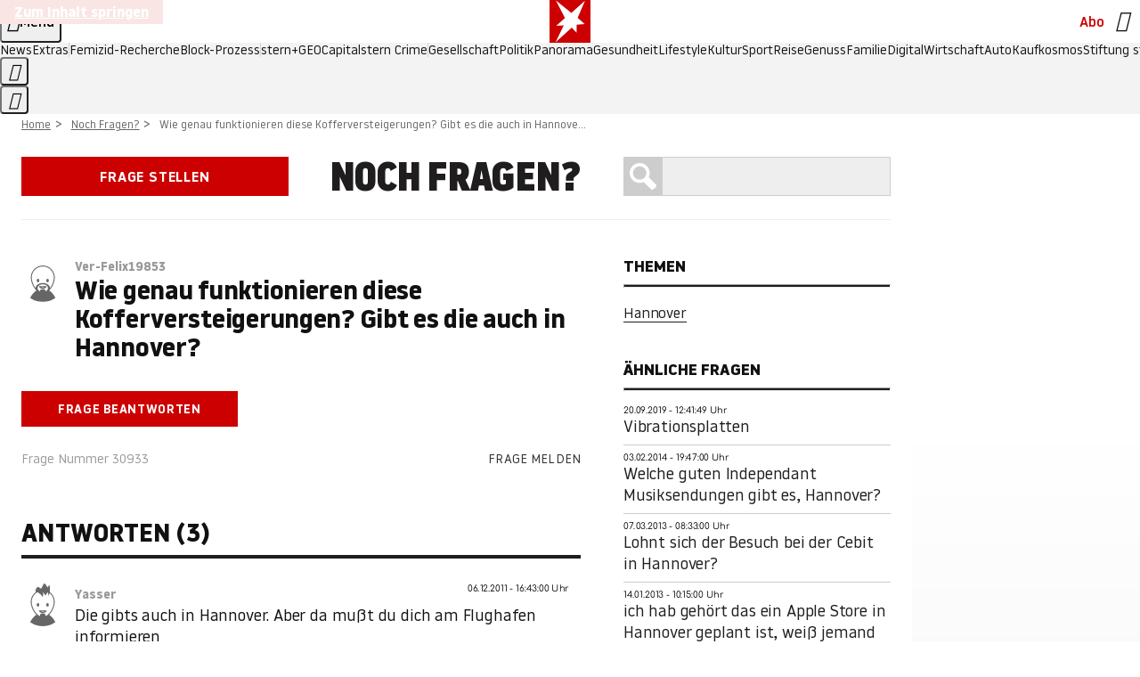

--- FILE ---
content_type: text/html;charset=UTF-8
request_url: https://www.stern.de/noch-fragen/wie-genau-funktionieren-diese-kofferversteigerungen-gibt-es-die-auch-in-hannover-1000355742.html
body_size: 27162
content:

<!DOCTYPE html>
<html lang="de">
<head>
  <meta charset="utf-8">
  <meta name="viewport" content="width=device-width, initial-scale=1.0">
  <title>Wie genau funktionieren diese Kofferversteigerungen? Gibt es die auch in Hannover? | STERN.de - Noch Fragen?</title>
  <link rel="preload" as="font" href="https://www.stern.de/public/SternVariable-4OGB3BYX.woff2" type="font/woff2" crossorigin>
  <link rel="preload" as="font" href="https://www.stern.de/public/iconfont-SJOKB4AD.woff2" type="font/woff2" crossorigin>
  <link rel="icon" type="image/x-icon" href="https://www.stern.de/public/favicon-FMX3RXE2.ico">
  <link rel="icon" type="image/svg+xml" href="https://www.stern.de/public/favicon-U7MYFH7J.svg">
  <link rel="manifest" href="https://www.stern.de/public/manifest-O2IH675K.json">
  <style>@font-face{font-display:swap;font-family:stern-variable;font-stretch:80% 100%;font-style:normal;font-weight:300 800;src:url("/public/SternVariable-4OGB3BYX.woff2") format("woff2")}@font-face{font-display:swap;font-family:stern-variable;font-stretch:80% 100%;font-style:italic;font-weight:300 800;src:url("/public/SternItalicVariable-TZUDG6NG.woff2") format("woff2")}@font-face{font-display:block;font-family:iconfont;font-style:normal;font-weight:400;src:url("/public/iconfont-SJOKB4AD.woff2") format("woff2")}
/*# sourceMappingURL=/public/inline-2XSVX47Y.css.map */
</style>
  <link rel="stylesheet" href="https://www.stern.de/public/main-DLEIVRA6.css">


  
  <link rel="stylesheet" href="/noch-fragen/css/qac-2bc9be2b20b2a3e9ac7430276a18eb93.css">
<script src="/noch-fragen/js/qac-d41d8cd98f00b204e9800998ecf8427e.js"></script>
  <link rel="canonical" href="https://www.stern.de/noch-fragen/wie-genau-funktionieren-diese-kofferversteigerungen-gibt-es-die-auch-in-hannover-1000355742.html"/>

  <meta name="application-name" content="stern.de">
<meta name="msapplication-TileColor" content="#cc0000">
<meta name="google-site-verification" content="pFJqqrGcqK_OZVs5M-gv8QlNSHl179HlLXATzrPrMcU">
<meta name="google-site-verification" content="MHlhpAUy-2_lW67H5knj8VG2ksH0Eyp7AcGdlmF2c8I">
<meta property="fb:app_id" content="163201030393605">
<meta property="article:publisher" content="https://www.facebook.com/stern">
<meta property="article:author" content="https://www.facebook.com/stern">
<meta name="twitter:site" content="@sternde">
<meta name="twitter:card" content="summary_large_image">
<meta name="pocket-site-verification" content="fea745512e5f649bc4d4d8f72c635c">
<meta name="robots" content="noarchive, max-snippet:-1, max-image-preview:large, max-video-preview:-1">
<script>GujTrackingApi.setData({'properties': {'contentType': 'Q&A'}});</script>



  <meta name="date" content="2011-12-08T13:55:53+01:00"/>

  <meta name="last-modified" content="2011-12-08T13:55:53+01:00"/>

<meta name="theme-color" content="#1f1f1f" media="(prefers-color-scheme: dark)">
<meta name="buildDate" content="2026-01-26T09:35:00+00:00">
<meta property="og:site_name" content="stern.de">
<meta property="og:locale" content="de_DE">

  <meta property="og:type" content="article">


  <meta property="og:title" content="Wie genau funktionieren diese Kofferversteigerungen? Gibt es die auch in Hannover? | STERN.de - Noch Fragen?"/>
<meta name="description" content="Hilfreiche Tipps und Infos zum Thema koffer, flughafen, auktionen, kofferversteigerungen, gepäckstücke, fundsachen, wertsachen bei 'Noch Fragen?', der Wi..."/>
<meta property="og:description" content="Hilfreiche Tipps und Infos zum Thema koffer, flughafen, auktionen, kofferversteigerungen, gepäckstücke, fundsachen, wertsachen bei 'Noch Fragen?', der Wi..."/>



<meta property="article:opinion" content="false">

  <meta property="og:url" content="https://www.stern.de/noch-fragen/wie-genau-funktionieren-diese-kofferversteigerungen-gibt-es-die-auch-in-hannover-1000355742.html"/>


  <meta property="ob:index" content="0">


<meta name="apple-itunes-app" content="app-id=376155932, app-argument=https://www.stern.de/schnittmarken/noch-fragen/">

</head>
<body>
<ws-drawer class="ws-drawer" position="left" id="page-menu" header-shadow="true">
  <ws-menu>
    <nav slot="menu" class="menu">
      <ul class="menu__list u-blanklist">

            <li class="menu__item">
              <a class="menu__link menu__link--stern-plus typo-interactive-primary-base-strong" href="https://www.stern.de/plus/" data-gtm-navi-burger-plus>
                
                <i class="icon-stern-plus" data-gtm-navi-burger-plus aria-hidden="true"></i>
                <span data-gtm-navi-burger-plus>Entdecken Sie <i>stern</i>+</span>
                <i class="icon-chevron-right" data-gtm-navi-burger-plus aria-hidden="true"></i>
              </a>
            </li>

            <li class="menu__item"><ul class="menu__partner-group u-blanklist">
    <li class="menu__partner-group-item">
      <a class="menu__partner-group-link" data-gtm-navi-burger-partner href="https://www.stern.de/geo/" style="--background-color: #6CC24A">
<span class="brand-identifier brand-identifier--geo-white menu__partner-group-icon" data-gtm-navi-burger-partner>
  <span class="u-visually-hidden">GEO</span>
</span>

      </a>
    </li>
    <li class="menu__partner-group-item">
      <a class="menu__partner-group-link" data-gtm-navi-burger-partner href="https://www.stern.de/capital/" style="--background-color: #424B5A">
<span class="brand-identifier brand-identifier--capital-white menu__partner-group-icon" data-gtm-navi-burger-partner>
  <span class="u-visually-hidden">Capital</span>
</span>

      </a>
    </li>
    <li class="menu__partner-group-item">
      <a class="menu__partner-group-link" data-gtm-navi-burger-partner href="https://www.stern.de/panorama/verbrechen/stern-crime/" style="--background-color: #000000">
<span class="brand-identifier brand-identifier--str-crime-white menu__partner-group-icon" data-gtm-navi-burger-partner>
  <span class="u-visually-hidden">Crime</span>
</span>

      </a>
    </li>
</ul>

            </li>

            
            <li class="menu__item">
              
                

                    <span class="menu__headline typo-eyebrow-base">Medien</span>
                <ul class="menu__list u-blanklist">
                    
  <li class="menu__item menu__item--categories">


            <a class="menu__link typo-interactive-primary-base" data-gtm-navi-burger-category href="https://www.stern.de/podcasts/">
          <i
            data-gtm-navi-burger-category
          class="menu__link-icon icon-audio" aria-hidden="true"></i>
          Audio
      </a>

    
  </li>

                    
  <li class="menu__item menu__item--categories">


            <a class="menu__link typo-interactive-primary-base" data-gtm-navi-burger-category href="https://www.stern.de/video/">
          <i
            data-gtm-navi-burger-category
          class="menu__link-icon icon-video" aria-hidden="true"></i>
          Video
      </a>

    
  </li>

                </ul>
            </li>

            
            <li class="menu__item">
              
                

                    <span class="menu__headline typo-eyebrow-base">RESSORTS</span>
                <ul class="menu__list u-blanklist">
                    
  <li class="menu__item">


            <a class="menu__link typo-interactive-primary-base" data-gtm-navi-burger-category href="https://www.stern.de/gesellschaft/">
          Gesellschaft
      </a>

    
      <button type="button" class="menu__button" aria-haspopup="true" aria-expanded="false">
        <span class="u-visually-hidden">Aufklappen</span>
      </button>
      <ul class="menu__list menu__list--indented u-blanklist">

            <li class="menu__item menu__item--categories">


                <a class="menu__link typo-interactive-secondary-base" href="https://www.stern.de/gesellschaft/klima-nachhaltigkeit/" data-gtm-navi-burger-category-sub>Klima &amp; Nachhaltigkeit</a>

              
            </li>

            <li class="menu__item menu__item--categories">


                <a class="menu__link typo-interactive-secondary-base" href="https://www.stern.de/gesellschaft/faktenchecks/" data-gtm-navi-burger-category-sub>Alle stern-Faktenchecks im Überblick</a>

              
            </li>

            <li class="menu__item menu__item--categories">


                <a class="menu__link typo-interactive-secondary-base" href="https://www.stern.de/gesellschaft/regional/" data-gtm-navi-burger-category-sub>Regionales</a>

              
            </li>

            <li class="menu__item menu__item--categories">


                <a class="menu__link typo-interactive-secondary-base" href="https://www.stern.de/gesellschaft/archiv/" data-gtm-navi-burger-category-sub>Archiv</a>

              
            </li>
      </ul>
  </li>

                    
  <li class="menu__item">


            <a class="menu__link typo-interactive-primary-base" data-gtm-navi-burger-category href="https://www.stern.de/politik/">
          Politik
      </a>

    
      <button type="button" class="menu__button" aria-haspopup="true" aria-expanded="false">
        <span class="u-visually-hidden">Aufklappen</span>
      </button>
      <ul class="menu__list menu__list--indented u-blanklist">

            <li class="menu__item menu__item--categories">


                <a class="menu__link typo-interactive-secondary-base" href="https://www.stern.de/politik/deutschland/" data-gtm-navi-burger-category-sub>Deutschland</a>

              
            </li>

            <li class="menu__item">


                <a class="menu__link typo-interactive-secondary-base" href="https://www.stern.de/politik/ausland/" data-gtm-navi-burger-category-sub>Ausland</a>

              
                <button type="button" class="menu__button" aria-haspopup="true" aria-expanded="false">
                  <span class="u-visually-hidden">Aufklappen</span>
                </button>
                <ul class="menu__list menu__list--indented u-blanklist">

                      <li class="menu__item menu__item--categories">


                        
                          <a class="menu__link typo-interactive-secondary-base" href="https://www.stern.de/politik/ausland/krieg-israel-hamas/" data-gtm-navi-burger-category-sub>Krieg in Nahost</a>
                      </li>

                      <li class="menu__item menu__item--categories">


                        
                          <a class="menu__link typo-interactive-secondary-base" href="https://www.stern.de/politik/ausland/us-wahl-2024/" data-gtm-navi-burger-category-sub>US-Wahl 2024: News und Infos zur Präsidentschaftswahl</a>
                      </li>
                </ul>
            </li>

            <li class="menu__item menu__item--categories">


                <a class="menu__link typo-interactive-secondary-base" href="https://www.stern.de/politik/archiv/" data-gtm-navi-burger-category-sub>Archiv</a>

              
            </li>
      </ul>
  </li>

                    
  <li class="menu__item">


            <a class="menu__link typo-interactive-primary-base" data-gtm-navi-burger-category href="https://www.stern.de/panorama/">
          Panorama
      </a>

    
      <button type="button" class="menu__button" aria-haspopup="true" aria-expanded="false">
        <span class="u-visually-hidden">Aufklappen</span>
      </button>
      <ul class="menu__list menu__list--indented u-blanklist">

            <li class="menu__item menu__item--categories">


                <a class="menu__link typo-interactive-secondary-base" href="https://www.stern.de/panorama/weltgeschehen/" data-gtm-navi-burger-category-sub>Weltgeschehen</a>

              
            </li>

            <li class="menu__item menu__item--categories">


                <a class="menu__link typo-interactive-secondary-base" href="https://www.stern.de/panorama/verbrechen/" data-gtm-navi-burger-category-sub>Verbrechen</a>

              
            </li>

            <li class="menu__item menu__item--categories">


                <a class="menu__link typo-interactive-secondary-base" href="https://www.stern.de/panorama/verbrechen/stern-crime/" data-gtm-navi-burger-category-sub>stern Crime</a>

              
            </li>

            <li class="menu__item menu__item--categories">


                <a class="menu__link typo-interactive-secondary-base" href="https://www.stern.de/panorama/wetter/" data-gtm-navi-burger-category-sub>Wetter</a>

              
            </li>

            <li class="menu__item menu__item--categories">


                <a class="menu__link typo-interactive-secondary-base" href="https://www.stern.de/panorama/archiv/" data-gtm-navi-burger-category-sub>Archiv</a>

              
            </li>

            <li class="menu__item menu__item--categories">


                <a class="menu__link typo-interactive-secondary-base" href="https://www.stern.de/noch-fragen/" data-gtm-navi-burger-category-sub>Noch Fragen: Die Wissenscommunity vom stern</a>

              
            </li>
      </ul>
  </li>

                    
  <li class="menu__item">


            <a class="menu__link typo-interactive-primary-base" data-gtm-navi-burger-category href="https://www.stern.de/gesundheit/">
          Gesundheit
      </a>

    
      <button type="button" class="menu__button" aria-haspopup="true" aria-expanded="false">
        <span class="u-visually-hidden">Aufklappen</span>
      </button>
      <ul class="menu__list menu__list--indented u-blanklist">

            <li class="menu__item menu__item--categories">


                <a class="menu__link typo-interactive-secondary-base" href="https://www.stern.de/gesundheit/allergie/" data-gtm-navi-burger-category-sub>Allergie</a>

              
            </li>

            <li class="menu__item menu__item--categories">


                <a class="menu__link typo-interactive-secondary-base" href="https://www.stern.de/gesundheit/diabetes/" data-gtm-navi-burger-category-sub>Diabetes</a>

              
            </li>

            <li class="menu__item menu__item--categories">


                <a class="menu__link typo-interactive-secondary-base" href="https://www.stern.de/gesundheit/grippe/" data-gtm-navi-burger-category-sub>Erkältung</a>

              
            </li>

            <li class="menu__item menu__item--categories">


                <a class="menu__link typo-interactive-secondary-base" href="https://www.stern.de/gesundheit/ernaehrung/" data-gtm-navi-burger-category-sub>Ernährung</a>

              
            </li>

            <li class="menu__item menu__item--categories">


                <a class="menu__link typo-interactive-secondary-base" href="https://www.stern.de/gesundheit/fitness/" data-gtm-navi-burger-category-sub>Fitness</a>

              
            </li>

            <li class="menu__item menu__item--categories">


                <a class="menu__link typo-interactive-secondary-base" href="https://www.stern.de/gesundheit/haut/" data-gtm-navi-burger-category-sub>Haut</a>

              
            </li>

            <li class="menu__item menu__item--categories">


                <a class="menu__link typo-interactive-secondary-base" href="https://www.stern.de/gesundheit/kinderkrankheiten/" data-gtm-navi-burger-category-sub>Kinderkrankheiten</a>

              
            </li>

            <li class="menu__item menu__item--categories">


                <a class="menu__link typo-interactive-secondary-base" href="https://www.stern.de/gesundheit/kopfschmerz/" data-gtm-navi-burger-category-sub>Kopfschmerz</a>

              
            </li>

            <li class="menu__item menu__item--categories">


                <a class="menu__link typo-interactive-secondary-base" href="https://www.stern.de/gesundheit/psychologie/" data-gtm-navi-burger-category-sub>Psychologie</a>

              
            </li>

            <li class="menu__item menu__item--categories">


                <a class="menu__link typo-interactive-secondary-base" href="https://www.stern.de/gesundheit/ruecken/" data-gtm-navi-burger-category-sub>Rücken</a>

              
            </li>

            <li class="menu__item menu__item--categories">


                <a class="menu__link typo-interactive-secondary-base" href="https://www.stern.de/gesundheit/schlaf/" data-gtm-navi-burger-category-sub>Schlaf</a>

              
            </li>

            <li class="menu__item menu__item--categories">


                <a class="menu__link typo-interactive-secondary-base" href="https://www.stern.de/gesundheit/sexualitaet/" data-gtm-navi-burger-category-sub>Sexualität</a>

              
            </li>

            <li class="menu__item menu__item--categories">


                <a class="menu__link typo-interactive-secondary-base" href="https://www.stern.de/gesundheit/zaehne/" data-gtm-navi-burger-category-sub>Zähne</a>

              
            </li>

            <li class="menu__item menu__item--categories">


                <a class="menu__link typo-interactive-secondary-base" href="https://www.stern.de/gesundheit/archiv/" data-gtm-navi-burger-category-sub>Archiv</a>

              
            </li>
      </ul>
  </li>

                    
  <li class="menu__item">


            <a class="menu__link typo-interactive-primary-base" data-gtm-navi-burger-category href="https://www.stern.de/kultur/">
          Kultur
      </a>

    
      <button type="button" class="menu__button" aria-haspopup="true" aria-expanded="false">
        <span class="u-visually-hidden">Aufklappen</span>
      </button>
      <ul class="menu__list menu__list--indented u-blanklist">

            <li class="menu__item menu__item--categories">


                <a class="menu__link typo-interactive-secondary-base" href="https://www.stern.de/kultur/hoerbuchtipps/" data-gtm-navi-burger-category-sub>Hörbuch-Tipps</a>

              
            </li>

            <li class="menu__item menu__item--categories">


                <a class="menu__link typo-interactive-secondary-base" href="https://www.stern.de/kultur/film/" data-gtm-navi-burger-category-sub>Film</a>

              
            </li>

            <li class="menu__item menu__item--categories">


                <a class="menu__link typo-interactive-secondary-base" href="https://www.stern.de/kultur/musik/" data-gtm-navi-burger-category-sub>Musik</a>

              
            </li>

            <li class="menu__item menu__item--categories">


                <a class="menu__link typo-interactive-secondary-base" href="https://www.stern.de/kultur/buecher/" data-gtm-navi-burger-category-sub>Bücher</a>

              
            </li>

            <li class="menu__item menu__item--categories">


                <a class="menu__link typo-interactive-secondary-base" href="https://www.stern.de/kultur/tv/" data-gtm-navi-burger-category-sub>TV</a>

              
            </li>

            <li class="menu__item menu__item--categories">


                <a class="menu__link typo-interactive-secondary-base" href="https://www.stern.de/kultur/kunst/" data-gtm-navi-burger-category-sub>Kunst</a>

              
            </li>

            <li class="menu__item menu__item--categories">


                <a class="menu__link typo-interactive-secondary-base" href="https://www.stern.de/kultur/archiv/" data-gtm-navi-burger-category-sub>Archiv</a>

              
            </li>
      </ul>
  </li>

                    
  <li class="menu__item">


            <a class="menu__link typo-interactive-primary-base" data-gtm-navi-burger-category href="https://www.stern.de/lifestyle/">
          Lifestyle
      </a>

    
      <button type="button" class="menu__button" aria-haspopup="true" aria-expanded="false">
        <span class="u-visually-hidden">Aufklappen</span>
      </button>
      <ul class="menu__list menu__list--indented u-blanklist">

            <li class="menu__item menu__item--categories">


                <a class="menu__link typo-interactive-secondary-base" href="https://www.stern.de/lifestyle/leute/" data-gtm-navi-burger-category-sub>Leute</a>

              
            </li>

            <li class="menu__item menu__item--categories">


                <a class="menu__link typo-interactive-secondary-base" href="https://www.stern.de/lifestyle/mode/" data-gtm-navi-burger-category-sub>Mode</a>

              
            </li>

            <li class="menu__item menu__item--categories">


                <a class="menu__link typo-interactive-secondary-base" href="https://www.stern.de/lifestyle/liebe-sex/" data-gtm-navi-burger-category-sub>Liebe und Sex</a>

              
            </li>

            <li class="menu__item menu__item--categories">


                <a class="menu__link typo-interactive-secondary-base" href="https://www.stern.de/lifestyle/leben/" data-gtm-navi-burger-category-sub>Leben</a>

              
            </li>

            <li class="menu__item menu__item--categories">


                <a class="menu__link typo-interactive-secondary-base" href="https://www.stern.de/neon/" data-gtm-navi-burger-category-sub>Neon</a>

              
            </li>

            <li class="menu__item menu__item--categories">


                <a class="menu__link typo-interactive-secondary-base" href="https://www.stern.de/lifestyle/gewinnspiele/" data-gtm-navi-burger-category-sub>Gewinnspiele</a>

              
            </li>

            <li class="menu__item menu__item--categories">


                <a class="menu__link typo-interactive-secondary-base" href="https://www.stern.de/lifestyle/archiv/" data-gtm-navi-burger-category-sub>Archiv</a>

              
            </li>
      </ul>
  </li>

                    
  <li class="menu__item">


            <a class="menu__link typo-interactive-primary-base" data-gtm-navi-burger-category href="https://www.stern.de/digital/">
          Digital
      </a>

    
      <button type="button" class="menu__button" aria-haspopup="true" aria-expanded="false">
        <span class="u-visually-hidden">Aufklappen</span>
      </button>
      <ul class="menu__list menu__list--indented u-blanklist">

            <li class="menu__item menu__item--categories">


                <a class="menu__link typo-interactive-secondary-base" href="https://www.stern.de/digital/computer/" data-gtm-navi-burger-category-sub>Computer</a>

              
            </li>

            <li class="menu__item menu__item--categories">


                <a class="menu__link typo-interactive-secondary-base" href="https://www.stern.de/digital/online/" data-gtm-navi-burger-category-sub>Online</a>

              
            </li>

            <li class="menu__item menu__item--categories">


                <a class="menu__link typo-interactive-secondary-base" href="https://www.stern.de/digital/smartphones/" data-gtm-navi-burger-category-sub>Smartphones</a>

              
            </li>

            <li class="menu__item menu__item--categories">


                <a class="menu__link typo-interactive-secondary-base" href="https://www.stern.de/digital/games/" data-gtm-navi-burger-category-sub>Games</a>

              
            </li>

            <li class="menu__item menu__item--categories">


                <a class="menu__link typo-interactive-secondary-base" href="https://www.stern.de/digital/technik/" data-gtm-navi-burger-category-sub>Technik</a>

              
            </li>

            <li class="menu__item menu__item--categories">


                <a class="menu__link typo-interactive-secondary-base" href="https://www.stern.de/digital/tests/" data-gtm-navi-burger-category-sub>Tests</a>

              
            </li>

            <li class="menu__item menu__item--categories">


                <a class="menu__link typo-interactive-secondary-base" href="https://www.stern.de/digital/homeentertainment/" data-gtm-navi-burger-category-sub>Home Entertainment</a>

              
            </li>

            <li class="menu__item menu__item--categories">


                <a class="menu__link typo-interactive-secondary-base" href="https://www.stern.de/digital/archiv/" data-gtm-navi-burger-category-sub>Archiv</a>

              
            </li>
      </ul>
  </li>

                    
  <li class="menu__item">


            <a class="menu__link typo-interactive-primary-base" data-gtm-navi-burger-category href="https://www.stern.de/wirtschaft/">
          Wirtschaft
      </a>

    
      <button type="button" class="menu__button" aria-haspopup="true" aria-expanded="false">
        <span class="u-visually-hidden">Aufklappen</span>
      </button>
      <ul class="menu__list menu__list--indented u-blanklist">

            <li class="menu__item menu__item--categories">


                <a class="menu__link typo-interactive-secondary-base" href="https://www.stern.de/wirtschaft/news/" data-gtm-navi-burger-category-sub>News</a>

              
            </li>

            <li class="menu__item menu__item--categories">


                <a class="menu__link typo-interactive-secondary-base" href="https://www.stern.de/wirtschaft/geld/" data-gtm-navi-burger-category-sub>Geld</a>

              
            </li>

            <li class="menu__item menu__item--categories">


                <a class="menu__link typo-interactive-secondary-base" href="https://www.stern.de/wirtschaft/versicherung/" data-gtm-navi-burger-category-sub>Versicherung</a>

              
            </li>

            <li class="menu__item menu__item--categories">


                <a class="menu__link typo-interactive-secondary-base" href="https://www.stern.de/wirtschaft/immobilien/" data-gtm-navi-burger-category-sub>Immobilien</a>

              
            </li>

            <li class="menu__item menu__item--categories">


                <a class="menu__link typo-interactive-secondary-base" href="https://www.stern.de/wirtschaft/job/" data-gtm-navi-burger-category-sub>Job</a>

              
            </li>

            <li class="menu__item menu__item--categories">


                <a class="menu__link typo-interactive-secondary-base" href="https://www.stern.de/produkte-und-tipps/" data-gtm-navi-burger-category-sub>Produkte &amp; Tipps</a>

              
            </li>

            <li class="menu__item menu__item--categories">


                <a class="menu__link typo-interactive-secondary-base" href="https://www.stern.de/wirtschaft/archiv/" data-gtm-navi-burger-category-sub>Archiv</a>

              
            </li>

            <li class="menu__item menu__item--categories">

                <div class="menu__marketing">

<div class="ad-sponsors ">

      <span class="ad-sponsors__prefix">präsentiert von:</span>

        <span class="ad-sponsors__name">Homeday</span>

</div>


                </div>

                <a class="menu__link typo-interactive-secondary-base" href="https://www.stern.de/wirtschaft/immobilien/immobilienbewertung-kostenlos--hier-erfahren-sie--was-ihr-haus-wert-ist-8131592.html" data-gtm-navi-burger-category-sub>Immobilienbewertung kostenlos</a>

              
            </li>
      </ul>
  </li>

                    
  <li class="menu__item">


            <a class="menu__link typo-interactive-primary-base" data-gtm-navi-burger-category href="https://www.stern.de/sport/">
          Sport
      </a>

    
      <button type="button" class="menu__button" aria-haspopup="true" aria-expanded="false">
        <span class="u-visually-hidden">Aufklappen</span>
      </button>
      <ul class="menu__list menu__list--indented u-blanklist">

            <li class="menu__item menu__item--categories">


                <a class="menu__link typo-interactive-secondary-base" href="https://www.stern.de/sport/fussball/" data-gtm-navi-burger-category-sub>Fußball</a>

              
            </li>

            <li class="menu__item menu__item--categories">


                <a class="menu__link typo-interactive-secondary-base" href="https://www.stern.de/sport/formel1/" data-gtm-navi-burger-category-sub>Formel 1</a>

              
            </li>

            <li class="menu__item menu__item--categories">


                <a class="menu__link typo-interactive-secondary-base" href="https://www.stern.de/sport/sportwelt/" data-gtm-navi-burger-category-sub>Sportwelt</a>

              
            </li>

            <li class="menu__item menu__item--categories">


                <a class="menu__link typo-interactive-secondary-base" href="https://www.stern.de/sport/archiv/" data-gtm-navi-burger-category-sub>Archiv</a>

              
            </li>
      </ul>
  </li>

                    
  <li class="menu__item">


            <a class="menu__link typo-interactive-primary-base" data-gtm-navi-burger-category href="https://www.stern.de/genuss/">
          Genuss
      </a>

    
      <button type="button" class="menu__button" aria-haspopup="true" aria-expanded="false">
        <span class="u-visually-hidden">Aufklappen</span>
      </button>
      <ul class="menu__list menu__list--indented u-blanklist">

            <li class="menu__item">


                <a class="menu__link typo-interactive-secondary-base" href="https://www.stern.de/genuss/rezepte/" data-gtm-navi-burger-category-sub>Rezepte</a>

              
                <button type="button" class="menu__button" aria-haspopup="true" aria-expanded="false">
                  <span class="u-visually-hidden">Aufklappen</span>
                </button>
                <ul class="menu__list menu__list--indented u-blanklist">

                      <li class="menu__item menu__item--categories">


                        
                          <a class="menu__link typo-interactive-secondary-base" href="https://www.stern.de/genuss/rezepte/sternrezepte/" data-gtm-navi-burger-category-sub>Rezepte aus dem stern</a>
                      </li>
                </ul>
            </li>

            <li class="menu__item menu__item--categories">


                <a class="menu__link typo-interactive-secondary-base" href="https://www.stern.de/genuss/essen/" data-gtm-navi-burger-category-sub>Essen</a>

              
            </li>

            <li class="menu__item menu__item--categories">


                <a class="menu__link typo-interactive-secondary-base" href="https://www.stern.de/genuss/trinken/" data-gtm-navi-burger-category-sub>Trinken</a>

              
            </li>

            <li class="menu__item menu__item--categories">


                <a class="menu__link typo-interactive-secondary-base" href="https://www.stern.de/genuss/trends/" data-gtm-navi-burger-category-sub>Trends</a>

              
            </li>

            <li class="menu__item menu__item--categories">

                <div class="menu__marketing">
<div class="ad-labels ">
    <span class="ad-labels__item">Anzeige</span>
</div>


<div class="ad-sponsors ">

</div>


                </div>

                <a class="menu__link typo-interactive-secondary-base" href="https://reisewelten.stern.de/genuss-reisen" data-gtm-navi-burger-category-sub>Genussreisen</a>

              
            </li>

            <li class="menu__item menu__item--categories">


                <a class="menu__link typo-interactive-secondary-base" href="https://www.stern.de/genuss/archiv/" data-gtm-navi-burger-category-sub>Archiv</a>

              
            </li>
      </ul>
  </li>

                    
  <li class="menu__item">


            <a class="menu__link typo-interactive-primary-base" data-gtm-navi-burger-category href="https://www.stern.de/reise/">
          Reise
      </a>

    
      <button type="button" class="menu__button" aria-haspopup="true" aria-expanded="false">
        <span class="u-visually-hidden">Aufklappen</span>
      </button>
      <ul class="menu__list menu__list--indented u-blanklist">

            <li class="menu__item menu__item--categories">

                <div class="menu__marketing">

<div class="ad-sponsors ">

      <span class="ad-sponsors__prefix">präsentiert von</span>

        <span class="ad-sponsors__name">Norwegian Cruise Lines</span>

</div>


                </div>

                <a class="menu__link typo-interactive-secondary-base" href="https://www.stern.de/reise/sehnsuchtsziele-2026/" data-gtm-navi-burger-category-sub>Sehnsuchtsziele 2026</a>

              
            </li>

            <li class="menu__item menu__item--categories">


                <a class="menu__link typo-interactive-secondary-base" href="https://www.stern.de/reise/deutschland/" data-gtm-navi-burger-category-sub>Deutschland</a>

              
            </li>

            <li class="menu__item menu__item--categories">


                <a class="menu__link typo-interactive-secondary-base" href="https://www.stern.de/reise/europa/" data-gtm-navi-burger-category-sub>Europa</a>

              
            </li>

            <li class="menu__item menu__item--categories">


                <a class="menu__link typo-interactive-secondary-base" href="https://www.stern.de/reise/fernreisen/" data-gtm-navi-burger-category-sub>Fernreisen</a>

              
            </li>

            <li class="menu__item menu__item--categories">


                <a class="menu__link typo-interactive-secondary-base" href="https://www.stern.de/reise/service/" data-gtm-navi-burger-category-sub>Service</a>

              
            </li>

            <li class="menu__item menu__item--categories">


                <a class="menu__link typo-interactive-secondary-base" href="https://www.stern.de/reise/archiv/" data-gtm-navi-burger-category-sub>Archiv</a>

              
            </li>
      </ul>
  </li>

                    
  <li class="menu__item">


            <a class="menu__link typo-interactive-primary-base" data-gtm-navi-burger-category href="https://www.stern.de/familie/">
          Familie
      </a>

    
      <button type="button" class="menu__button" aria-haspopup="true" aria-expanded="false">
        <span class="u-visually-hidden">Aufklappen</span>
      </button>
      <ul class="menu__list menu__list--indented u-blanklist">

            <li class="menu__item menu__item--categories">

                <div class="menu__marketing">

<div class="ad-sponsors ">

      <span class="ad-sponsors__prefix">präsentiert von</span>

        <span class="ad-sponsors__name">Procter &amp; Gamble</span>

</div>


                </div>

                <a class="menu__link typo-interactive-secondary-base" href="https://www.stern.de/familie/wo-qualitaet-zu-hause-ist/" data-gtm-navi-burger-category-sub>Weil Qualität den Unterschied macht</a>

              
            </li>

            <li class="menu__item">


                <a class="menu__link typo-interactive-secondary-base" href="https://www.stern.de/familie/kinder/" data-gtm-navi-burger-category-sub>Kinder</a>

              
                <button type="button" class="menu__button" aria-haspopup="true" aria-expanded="false">
                  <span class="u-visually-hidden">Aufklappen</span>
                </button>
                <ul class="menu__list menu__list--indented u-blanklist">

                      <li class="menu__item menu__item--categories">


                        
                          <a class="menu__link typo-interactive-secondary-base" href="https://www.stern.de/familie/kinder/lerntipps/" data-gtm-navi-burger-category-sub>Vom Kita- bis zum Schulalter: Diese Ideen helfen Kindern beim Lernen und Großwerden</a>
                      </li>
                </ul>
            </li>

            <li class="menu__item menu__item--categories">


                <a class="menu__link typo-interactive-secondary-base" href="https://www.stern.de/familie/beziehung/" data-gtm-navi-burger-category-sub>Beziehung</a>

              
            </li>

            <li class="menu__item menu__item--categories">


                <a class="menu__link typo-interactive-secondary-base" href="https://www.stern.de/familie/tiere/" data-gtm-navi-burger-category-sub>Tiere</a>

              
            </li>

            <li class="menu__item menu__item--categories">

                <div class="menu__marketing">
<div class="ad-labels ">
    <span class="ad-labels__item">Anzeige</span>
</div>


<div class="ad-sponsors ">

</div>


                </div>

                <a class="menu__link typo-interactive-secondary-base" href="https://reisewelten.stern.de/?utm_source=STERN_Navigation_Familie&amp;utm_campaign=stern_reisewelten_general&amp;utm_medium=textlink" data-gtm-navi-burger-category-sub>Familienreisen</a>

              
            </li>

            <li class="menu__item menu__item--categories">


                <a class="menu__link typo-interactive-secondary-base" href="https://www.stern.de/familie/archiv/" data-gtm-navi-burger-category-sub>Archiv</a>

              
            </li>

            <li class="menu__item menu__item--categories">


                <a class="menu__link typo-interactive-secondary-base" href="https://www.stern.de/familie/gartentipps/" data-gtm-navi-burger-category-sub>Schädlinge, Unkraut, Gemüseernte &amp; Co.: Alles, was Sie bei der Gartenpflege beachten sollten</a>

              
            </li>
      </ul>
  </li>

                    
  <li class="menu__item">


            <a class="menu__link typo-interactive-primary-base" data-gtm-navi-burger-category href="https://www.stern.de/auto/">
          Auto
      </a>

    
      <button type="button" class="menu__button" aria-haspopup="true" aria-expanded="false">
        <span class="u-visually-hidden">Aufklappen</span>
      </button>
      <ul class="menu__list menu__list--indented u-blanklist">

            <li class="menu__item menu__item--categories">


                <a class="menu__link typo-interactive-secondary-base" href="https://www.stern.de/auto/news/" data-gtm-navi-burger-category-sub>Autonews</a>

              
            </li>

            <li class="menu__item menu__item--categories">


                <a class="menu__link typo-interactive-secondary-base" href="https://www.stern.de/auto/fahrberichte/" data-gtm-navi-burger-category-sub>Fahrberichte</a>

              
            </li>

            <li class="menu__item">


                <a class="menu__link typo-interactive-secondary-base" href="https://www.stern.de/auto/service/" data-gtm-navi-burger-category-sub>Service</a>

              
                <button type="button" class="menu__button" aria-haspopup="true" aria-expanded="false">
                  <span class="u-visually-hidden">Aufklappen</span>
                </button>
                <ul class="menu__list menu__list--indented u-blanklist">

                      <li class="menu__item menu__item--categories">


                        
                          <a class="menu__link typo-interactive-secondary-base" href="https://www.stern.de/auto/service/sicherheit/" data-gtm-navi-burger-category-sub>Sicherheit</a>
                      </li>
                </ul>
            </li>

            <li class="menu__item menu__item--categories">


                <a class="menu__link typo-interactive-secondary-base" href="https://www.stern.de/auto/e-mobilitaet/" data-gtm-navi-burger-category-sub>E-Mobilität</a>

              
            </li>

            <li class="menu__item menu__item--categories">


                <a class="menu__link typo-interactive-secondary-base" href="https://www.stern.de/auto/archiv/" data-gtm-navi-burger-category-sub>Archiv</a>

              
            </li>
      </ul>
  </li>

                    
  <li class="menu__item">


            <a class="menu__link typo-interactive-primary-base" data-gtm-navi-burger-category href="https://www.stern.de/kaufkosmos/">
          Kaufkosmos
      </a>

    
      <button type="button" class="menu__button" aria-haspopup="true" aria-expanded="false">
        <span class="u-visually-hidden">Aufklappen</span>
      </button>
      <ul class="menu__list menu__list--indented u-blanklist">

            <li class="menu__item menu__item--categories">


                <a class="menu__link typo-interactive-secondary-base" href="https://www.stern.de/kaufkosmos/deals/" data-gtm-navi-burger-category-sub>Deals</a>

              
            </li>

            <li class="menu__item menu__item--categories">


                <a class="menu__link typo-interactive-secondary-base" href="https://www.stern.de/kaufkosmos/empfehlungen/" data-gtm-navi-burger-category-sub>Empfehlungen der Redaktion</a>

              
            </li>

            <li class="menu__item menu__item--categories">


                <a class="menu__link typo-interactive-secondary-base" href="https://www.stern.de/geschenkideen/" data-gtm-navi-burger-category-sub>Geschenkideen</a>

              
            </li>
      </ul>
  </li>

                </ul>
            </li>

            
            <li class="menu__item">
              
                

                    <span class="menu__headline typo-eyebrow-base">Services</span>
                <ul class="menu__list u-blanklist">
                    
  <li class="menu__item menu__item--categories">


            <a class="menu__link typo-interactive-primary-base" data-gtm-navi-burger-service href="https://www.stern.de/service/newsletter/">
          <i
            data-gtm-navi-burger-service
          class="menu__link-icon icon-email" aria-hidden="true"></i>
          Newsletter
      </a>

    
  </li>

                    
  <li class="menu__item menu__item--categories">


            <a class="menu__link typo-interactive-primary-base" data-gtm-navi-burger-service href="https://www.stern.de/stern-studien/">
          <i
            data-gtm-navi-burger-service
          class="menu__link-icon icon-stern-studien" aria-hidden="true"></i>
          stern-Studien
      </a>

    
  </li>

                    
  <li class="menu__item menu__item--categories">


            <a class="menu__link typo-interactive-primary-base" data-gtm-navi-burger-service href="https://angebot.stern.de/">
          <i
            data-gtm-navi-burger-service
          class="menu__link-icon icon-cart" aria-hidden="true"></i>
          Aboshop
      </a>

    
  </li>

                    
  <li class="menu__item menu__item--categories">


            <a class="menu__link typo-interactive-primary-base" data-gtm-navi-burger-service href="https://www.stern.de/plus/tipps-fuer-die-nutzung-von-stern-plus-8975246.html">
          <i
            data-gtm-navi-burger-service
          class="menu__link-icon icon-email" aria-hidden="true"></i>
          Kundenservice &amp; FAQs
      </a>

    
  </li>

                    
  <li class="menu__item">


            <a class="menu__link typo-interactive-primary-base" data-gtm-navi-burger-service href="https://spiele.stern.de/">
          <i
            data-gtm-navi-burger-service
          class="menu__link-icon icon-games" aria-hidden="true"></i>
          Spiele
      </a>

    
      <button type="button" class="menu__button" aria-haspopup="true" aria-expanded="false">
        <span class="u-visually-hidden">Aufklappen</span>
      </button>
      <ul class="menu__list menu__list--indented u-blanklist">

            <li class="menu__item menu__item--categories">


                <a class="menu__link typo-interactive-secondary-base" href="https://spiele.stern.de/solitaer/" data-gtm-navi-burger-category-sub>Solitär</a>

              
            </li>

            <li class="menu__item menu__item--categories">


                <a class="menu__link typo-interactive-secondary-base" href="https://spiele.stern.de/sudoku/" data-gtm-navi-burger-category-sub>Sudoku</a>

              
            </li>

            <li class="menu__item menu__item--categories">


                <a class="menu__link typo-interactive-secondary-base" href="https://spiele.stern.de/exchange/" data-gtm-navi-burger-category-sub>Exchange</a>

              
            </li>

            <li class="menu__item menu__item--categories">


                <a class="menu__link typo-interactive-secondary-base" href="https://spiele.stern.de/bubble-shooter/" data-gtm-navi-burger-category-sub>Bubble Shooter</a>

              
            </li>

            <li class="menu__item menu__item--categories">


                <a class="menu__link typo-interactive-secondary-base" href="https://spiele.stern.de/mahjong/" data-gtm-navi-burger-category-sub>Mahjong</a>

              
            </li>

            <li class="menu__item menu__item--categories">


                <a class="menu__link typo-interactive-secondary-base" href="https://spiele.stern.de/snake/" data-gtm-navi-burger-category-sub>Snake</a>

              
            </li>
      </ul>
  </li>

                </ul>
            </li>

            <li class="menu__item"><span class="u-visually-hidden">Unsere sozialen Netzwerke</span>
<ul class="menu__social-group u-blanklist">

    <li>
      <a class="menu__social-group-link" href="https://www.facebook.com/stern" rel="noopener nofollow" target="_blank">
        <i class="menu__social-group-icon icon-facebook" aria-hidden="true"></i>
        <span class="u-visually-hidden">Facebook</span>
      </a>
    </li>

    <li>
      <a class="menu__social-group-link" href="https://www.instagram.com/stern/" rel="noopener nofollow" target="_blank">
        <i class="menu__social-group-icon icon-instagram" aria-hidden="true"></i>
        <span class="u-visually-hidden">Instagram</span>
      </a>
    </li>

    <li>
      <a class="menu__social-group-link" href="https://www.tiktok.com/@stern_de" rel="noopener nofollow" target="_blank">
        <i class="menu__social-group-icon icon-tiktok" aria-hidden="true"></i>
        <span class="u-visually-hidden">TikTok</span>
      </a>
    </li>

    <li>
      <a class="menu__social-group-link" href="https://twitter.com/sternde" rel="noopener nofollow" target="_blank">
        <i class="menu__social-group-icon icon-twitter" aria-hidden="true"></i>
        <span class="u-visually-hidden">X</span>
      </a>
    </li>

    <li>
      <a class="menu__social-group-link" href="https://whatsapp.com/channel/0029VaEEHb14o7qViPq8KF2R" rel="noopener nofollow" target="_blank">
        <i class="menu__social-group-icon icon-whatsapp" aria-hidden="true"></i>
        <span class="u-visually-hidden">Whatsapp</span>
      </a>
    </li>

    <li>
      <a class="menu__social-group-link" href="https://www.youtube.com/user/Stern" rel="noopener nofollow" target="_blank">
        <i class="menu__social-group-icon icon-youtube" aria-hidden="true"></i>
        <span class="u-visually-hidden">YouTube</span>
      </a>
    </li>
</ul>

            </li>
      </ul>
    </nav>
  </ws-menu>
</ws-drawer>



    
    <ws-adscript aria-hidden="true" content-type="index" hidden is-index-page="true" name="top" zone="_default" live-url="/stern.de/MoltenBundle.top.js" preview-url="https://adctrl.emsmobile.de/molten/preview/stern/MoltenBundle.top.js" keywords="[&quot;stern&quot;,&quot;onecore&quot;,&quot;ct_community&quot;,&quot;ct_index&quot;]"></ws-adscript>


    <ws-zephr envBaseUrl="https://www.stern.de" forwarderurl="https://web-log-forwarder.strplus.guj.digital/stern/zephr-load-error" loggedin="false" tenant="stern" vendorid="5f8580a91d467d132d0ac62d"></ws-zephr>
    
    <div data-zephr="stern-toaster"></div>

    <div class="page page--index"><ws-sticky-header class="ws-sticky-header">
          <div class="page__header"><header class="header" data-testid="header">

  <div class="header__navigation">
    <a class="skip-nav header__button typo-interactive-primary-base-strong header__interaction-element" href="#content-start">Zum Inhalt springen</a>
    <button type="button" class="header__button header__button--menu typo-interactive-primary-base header__interaction-element" data-gtm-navi-burger-open data-drawertarget="page-menu">
      <i class="icon-menu header__button-icon" data-gtm-navi-burger-open aria-hidden="true"></i> Menü
    </button>
    <a class="header__logo" href="https://www.stern.de/" data-gtm-navi-head-home title="Home" aria-label="stern.de"></a>
    <div class="header__user-area">
        <a href="https://angebot.stern.de/" class="header__button header__button--subscription typo-interactive-primary-base header__interaction-element" data-gtm-navi-head-abo>Abo<span class="d-none d-md-revert" data-gtm-navi-head-abo>&nbsp;testen</span></a>
        <ws-link class="header__button header__button--user header__interaction-element" data-gtm-navi-head-account data-testid="my-profile" href="https://www.stern.de/p-user/login?wdycf=%s">
          <i class="icon-profile header__button-icon" data-gtm-navi-head-account aria-hidden="true"></i>
          <span class="u-visually-hidden">Login</span>
        </ws-link>
    </div>
  </div>

  <div class="header__top-bar"><ws-scroller class="ws-scroller header__top-bar-inner">
        <ul class="ws-scroller__list header__top-list typo-interactive-secondary-sm u-blanklist">
          <li>
              <a href="https://www.stern.de/news/" data-gtm-navi-slider class="header__top-item header__interaction-element">
                News
              </a>
          </li>
          <li>
              <a href="https://www.stern.de/extra/" data-gtm-navi-slider class="header__top-item header__interaction-element">
                Extras
              </a>
          </li>
          <li>
              <span class="header__top-seperator"></span>
          </li>
          <li>
              <a href="https://www.stern.de/panorama/verbrechen/femizid-projekt/" data-gtm-navi-slider class="header__top-item header__interaction-element">
                Femizid-Recherche
              </a>
          </li>
          <li>
              <a href="https://www.stern.de/panorama/verbrechen/block/" data-gtm-navi-slider class="header__top-item header__interaction-element">
                Block-Prozess
              </a>
          </li>
          <li>
              <span class="header__top-seperator"></span>
          </li>
          <li>
              <a href="https://www.stern.de/plus/" data-gtm-navi-slider class="header__top-item header__interaction-element">
                stern+
              </a>
          </li>
          <li>
              <a href="https://www.stern.de/geo/" data-gtm-navi-slider class="header__top-item header__interaction-element">
                GEO
              </a>
          </li>
          <li>
              <a href="https://www.stern.de/capital/" data-gtm-navi-slider class="header__top-item header__interaction-element">
                Capital
              </a>
          </li>
          <li>
              <a href="https://www.stern.de/panorama/verbrechen/stern-crime/" data-gtm-navi-slider class="header__top-item header__interaction-element">
                stern Crime
              </a>
          </li>
          <li>
              <span class="header__top-seperator"></span>
          </li>
          <li>
              <a href="https://www.stern.de/gesellschaft/" data-gtm-navi-slider class="header__top-item header__interaction-element">
                Gesellschaft
              </a>
          </li>
          <li>
              <a href="https://www.stern.de/politik/" data-gtm-navi-slider class="header__top-item header__interaction-element">
                Politik
              </a>
          </li>
          <li>
              <a href="https://www.stern.de/panorama/" data-gtm-navi-slider class="header__top-item header__interaction-element">
                Panorama
              </a>
          </li>
          <li>
              <a href="https://www.stern.de/gesundheit/" data-gtm-navi-slider class="header__top-item header__interaction-element">
                Gesundheit
              </a>
          </li>
          <li>
              <a href="https://www.stern.de/lifestyle/" data-gtm-navi-slider class="header__top-item header__interaction-element">
                Lifestyle
              </a>
          </li>
          <li>
              <a href="https://www.stern.de/kultur/" data-gtm-navi-slider class="header__top-item header__interaction-element">
                Kultur
              </a>
          </li>
          <li>
              <a href="https://www.stern.de/sport/" data-gtm-navi-slider class="header__top-item header__interaction-element">
                Sport
              </a>
          </li>
          <li>
              <a href="https://www.stern.de/reise/" data-gtm-navi-slider class="header__top-item header__interaction-element">
                Reise
              </a>
          </li>
          <li>
              <a href="https://www.stern.de/genuss/" data-gtm-navi-slider class="header__top-item header__interaction-element">
                Genuss
              </a>
          </li>
          <li>
              <a href="https://www.stern.de/familie/" data-gtm-navi-slider class="header__top-item header__interaction-element">
                Familie
              </a>
          </li>
          <li>
              <a href="https://www.stern.de/digital/" data-gtm-navi-slider class="header__top-item header__interaction-element">
                Digital
              </a>
          </li>
          <li>
              <a href="https://www.stern.de/wirtschaft/" data-gtm-navi-slider class="header__top-item header__interaction-element">
                Wirtschaft
              </a>
          </li>
          <li>
              <a href="https://www.stern.de/auto/" data-gtm-navi-slider class="header__top-item header__interaction-element">
                Auto
              </a>
          </li>
          <li>
              <a href="https://www.stern.de/kaufkosmos/" data-gtm-navi-slider class="header__top-item header__interaction-element">
                Kaufkosmos
              </a>
          </li>
          <li>
              <a href="https://www.stern.de/stiftung/" data-gtm-navi-slider class="header__top-item header__interaction-element">
                Stiftung stern
              </a>
          </li>
      </ul>

  <button type="button" slot="previous" class="ws-scroller__button ws-scroller__button--previous" aria-label="Zurück">
    <i class="icon-caret-left" aria-hidden="true"></i>
  </button>

  <button type="button" slot="next" class="ws-scroller__button ws-scroller__button--next" aria-label="Weiter">
    <i class="icon-caret-right" aria-hidden="true"></i>
  </button>
</ws-scroller>

  </div>
</header>

        </div>
</ws-sticky-header>

      <div class="page__content">
        <div class="page__aside page__aside--left">
  <aside class="ad-container ad-container--aside ad-container--aside-left" isAside>
    
  <ws-adtag id="skyscraper_2" media="desktop,widescreen" reloading="manual" class="MoltenBundle ad-tag-container ad-tag-container--skyscraper-2">
  </ws-adtag>

  </aside>

        </div>
        <div class="page__content-inner">
  <section class="ad-container ad-container--section d-none d-md-revert ad-container--with-margin" style="min-height: 90px;">
    
  <ws-adtag id="superbanner_1" media="tablet,desktop,widescreen" reloading="manual" class="MoltenBundle ad-tag-container ad-tag-container--superbanner-1">
  </ws-adtag>


  <ws-adtag id="wallpaper_1" media="widescreen" reloading="manual" class="MoltenBundle ad-tag-container ad-tag-container--wallpaper-1">
  </ws-adtag>

  </section>

          <main class="page__main" id="content-start">
            

<ul class="m-navigation-breadcrumb navigation-link-list">
    <li class="navigation-link"><a href="https://www.stern.de/" title="Home">Home</a></li>
    <li class="navigation-link"><a href="/noch-fragen/" title="Noch Fragen?">Noch Fragen?</a></li>
    
        <li class="navigation-link"><span>Wie genau funktionieren diese Kofferversteigerungen? Gibt es die auch in Hannove...</span></li>
    
</ul>

<section class="qac-section-header">
    <div class="qac-section-header__title">
        <h2 class="m-section-title">
            <a href="/noch-fragen/">Noch Fragen?</a>
        </h2>
    </div>
    <div class="qac-section-header__button">
        <ws-link href="https://www.stern.de/noch-fragen/frage-stellen" class="a-btn-link qac-create-question-button">Frage stellen</ws-link>
    </div>
    <div class="qac-section-header__search">
        <div class="qac-search">
            <form method="get" action="/noch-fragen/suche/">
                <span class="a-input-search-with-icon form-element-block">
                    <button class="a-btn-search"><span class="hide-text"></span></button>
                    <input class="field-text" id="query" type="text" name="query" placeholder="" value="">
                </span>
            </form>
        </div>
    </div>
</section>

<div class="qac-question">
    <div class="qac-question__detail">
        
<div class="qac-user-info">
    
        <div class="m-avatar">
            <div class="profile-avatar">
                
                    <a href="/noch-fragen/user/97022.html" title="Ver-Felix19853">
                        

    
        
            <span title="Ver-Felix19853" class="qac-icon-avatar icon-qac-avatar-m-03 a-image-round"></span>
        
    

                    </a>
                
            </div>
        </div>
    
</div>


    
    
        
            <a class="name" href="/noch-fragen/user/97022.html" title="Ver-Felix19853">Ver-Felix19853</a>
        
    


<h1 class="a-h1-title">Wie genau funktionieren diese Kofferversteigerungen? Gibt es die auch in Hannover?</h1>
<div class="article-intro">
    
</div>


        <div class="qac-question__buttons">
            
                <ws-link href="https://www.stern.de/noch-fragen/frage-beantworten/1000355742" class="a-btn-link qac-btn-answer-question">Frage beantworten</ws-link>
            
            <a class="hub-link" href="/noch-fragen/kategorien-30930.html">Frage Nummer 30933</a>
            <ws-link href="https://www.stern.de/noch-fragen/report/questions/557f121ae4b05eceeadc299a" class="a-btn-link-flat report">Frage melden</ws-link>
        </div>
    </div>
    <div class="qac-main-module">
    <script>
        // FIXME Check cookie name or change mechanism
        (function () {
            window.qacUserState = (window.GujConfig.get("loginState.userData").userName) ? '1' : '0';
        })();
    </script>
    <div class="page__ad page__ad--qac-answers-top"></div>
    <div class="qac-answers-title">Antworten (3)</div>

    
        <div id="answer_1311622" class="qac-search-result">
    <div class="qac-user-info">
    
        <div class="qac-user-info">
    
        <div class="m-avatar">
            <div class="profile-avatar">
                

    
        
            <span title="Yasser" class="qac-icon-avatar icon-qac-avatar-m-11 a-image-round"></span>
        
    

            </div>
        </div>
    
</div>


    
</div>
    <div class="details">
        <a href="#answer_1311622">
            
<span class="qac-image-datetime right">
    
        <img src="[data-uri]&#x3D;" alt="">
    
</span>
        </a>
        <span class="a-text-inline author">
    
        
            <a class="name" href="/noch-fragen/user/135862.html" title="Yasser">Yasser</a>
        
    
</span>

        <div class="a-text-block answer">
            Die gibts auch in Hannover. Aber da mußt du dich am Flughafen informieren
        </div>
    </div>
    <div class="evaluative-wrapper">
        <ws-link href="https://www.stern.de/noch-fragen/report/answers/557f121ae4b05eceeadc29b5" class="a-btn-link-flat report">Melden</ws-link>
    </div>
</div>

        

        
        
    
        <div id="answer_1295902" class="qac-search-result">
    <div class="qac-user-info">
    
        <div class="qac-user-info">
    
        <div class="m-avatar">
            <div class="profile-avatar">
                

    
        
            <span title="hooterti5" class="qac-icon-avatar icon-qac-avatar-w-13 a-image-round"></span>
        
    

            </div>
        </div>
    
</div>


    
</div>
    <div class="details">
        <a href="#answer_1295902">
            
<span class="qac-image-datetime right">
    
        <img src="[data-uri]&#x3D;" alt="">
    
</span>
        </a>
        <span class="a-text-inline author">
    
        
            <a class="name" href="/noch-fragen/user/30571.html" title="hooterti5">hooterti5</a>
        
    
</span>

        <div class="a-text-block answer">
            Die gibt es an jedem größeren Bahnhof oder auch Flughafen. Wenn die Koffer im Fundbüro lange genug gelagert wurden, dürfen sie als nicht mehr gewollt gekennzeichnet werden. In dem Fall darf man sie weiterverkaufen. Die geschlossenen Koffer werden angeboten und dem höchstbietenden verkauft. Was drin ist, erfährt man erst anschließend.
        </div>
    </div>
    <div class="evaluative-wrapper">
        <ws-link href="https://www.stern.de/noch-fragen/report/answers/557f121be4b05eceeadc29bd" class="a-btn-link-flat report">Melden</ws-link>
    </div>
</div>

        

        
        
    
        <div id="answer_1295912" class="qac-search-result">
    <div class="qac-user-info">
    
        <div class="qac-user-info">
    
        <div class="m-avatar">
            <div class="profile-avatar">
                

    
        
            <span title="Walbrecht" class="qac-icon-avatar icon-qac-avatar-m-14 a-image-round"></span>
        
    

            </div>
        </div>
    
</div>


    
</div>
    <div class="details">
        <a href="#answer_1295912">
            
<span class="qac-image-datetime right">
    
        <img src="[data-uri]" alt="">
    
</span>
        </a>
        <span class="a-text-inline author">
    
        
            <a class="name" href="/noch-fragen/user/127362.html" title="Walbrecht">Walbrecht</a>
        
    
</span>

        <div class="a-text-block answer">
            ich kenne solche versteigerungen hier aus berlin von der bahn und den flughäfen. freunde von uns haben sogar mal mitgemacht. man kauft bzw. ersteigert sozusagen die katze im koffer, d. h. die koffer werden ungeöffnet versteigert. mal hat man glück, mal nicht.
        </div>
    </div>
    <div class="evaluative-wrapper">
        <ws-link href="https://www.stern.de/noch-fragen/report/answers/557f121be4b05eceeadc29d3" class="a-btn-link-flat report">Melden</ws-link>
    </div>
</div>

        

        
        
    


    
        <div class="page__ad page__ad--qac-answers-bottom" id="qac-ad-bottom_1">
            
                <div class="gujAd" id="dmomain_1">
                    <script>
                        if (window.qacUserState !== '1' && GujAd !== undefined && GujAd.cmd !== undefined) {
                            GujAd.cmd.push(function () {
                                GujAd.push('dmomain_1');
                            });
                        }
                    </script>
                </div>
                <div class="gujAd" id="mobile_2">
                    <script>
                        if (window.qacUserState !== '1' && GujAd !== undefined && GujAd.cmd !== undefined) {
                            GujAd.cmd.push(function () {
                                GujAd.push('mobile_2');
                            });
                        }
                    </script>
                </div>
            
        </div>
    
</div>
</div>
<aside class="sidebar qac-sidebar">
    
    <div class="o-qac-link-list">
        <div class="o-qac-link-list-wrapper">
            <div class="qac-link-list-header">
                <p class="a-module-title">Themen</p>
                <hr>
            </div>
            <div class="qac-link-list-wrapper">
                <div>
                    <ul class="rte--list">
                        
                            <li><a href="/noch-fragen/themen/hannover.html">Hannover</a></li>
                        
                    </ul>
                </div>
            </div>
        </div>
    </div>


    
    <div class="o-qac-link-list col-4of12">
        <div class="o-qac-link-list-wrapper">
            <div class="qac-link-list-header">
                <p class="a-module-title">Ähnliche Fragen</p>
                <hr>
            </div>
            <div class="qac-link-list-wrapper">
                <div>
                    <ul class="rte--list">
                        
                            <li>
                                <div class="qac-sidebar-item qac-sidebar-item--question">
                                    <div class="details">
                                        
<span class="qac-image-datetime ">
    
        <img src="[data-uri]&#x3D;" alt="">
    
</span>
                                        <a class="question" href="/noch-fragen/vibrationsplatten-3000129150.html">Vibrationsplatten</a>
                                    </div>
                                </div>
                            </li>
                        
                            <li>
                                <div class="qac-sidebar-item qac-sidebar-item--question">
                                    <div class="details">
                                        
<span class="qac-image-datetime ">
    
        <img src="[data-uri]&#x3D;" alt="">
    
</span>
                                        <a class="question" href="/noch-fragen/welche-guten-independant-musiksendungen-gibt-es-hannover-1000720311.html">Welche guten Independant Musiksendungen gibt es, Hannover?</a>
                                    </div>
                                </div>
                            </li>
                        
                            <li>
                                <div class="qac-sidebar-item qac-sidebar-item--question">
                                    <div class="details">
                                        
<span class="qac-image-datetime ">
    
        <img src="[data-uri]" alt="">
    
</span>
                                        <a class="question" href="/noch-fragen/lohnt-sich-der-besuch-bei-der-cebit-in-hannover-1000553011.html">Lohnt sich der Besuch bei der Cebit in Hannover?</a>
                                    </div>
                                </div>
                            </li>
                        
                            <li>
                                <div class="qac-sidebar-item qac-sidebar-item--question">
                                    <div class="details">
                                        
<span class="qac-image-datetime ">
    
        <img src="[data-uri]" alt="">
    
</span>
                                        <a class="question" href="/noch-fragen/ich-hab-gehoert-das-ein-apple-store-in-hannover-geplant-ist-weiss-jemand-wo-der-hinkommen-soll-1000529601.html">ich hab gehört das ein Apple Store in Hannover geplant ist, weiß jemand wo der hinkommen soll?</a>
                                    </div>
                                </div>
                            </li>
                        
                            <li>
                                <div class="qac-sidebar-item qac-sidebar-item--question">
                                    <div class="details">
                                        
<span class="qac-image-datetime ">
    
        <img src="[data-uri]&#x3D;" alt="">
    
</span>
                                        <a class="question" href="/noch-fragen/ich-tanze-schon-seit-jahren-musste-jetzt-aber-aus-beruflichen-gruenden-umziehen-welche-tanzschule-hannover-koennt-ihr-mir-empfehlen-1000478031.html">Ich tanze schon seit Jahren, musste jetzt aber aus beruflichen Gründen umziehen. Welche Tanzschule Hannover könnt ihr mir Empfehlen?</a>
                                    </div>
                                </div>
                            </li>
                        
                            <li>
                                <div class="qac-sidebar-item qac-sidebar-item--question">
                                    <div class="details">
                                        
<span class="qac-image-datetime ">
    
        <img src="[data-uri]" alt="">
    
</span>
                                        <a class="question" href="/noch-fragen/hi-ich-bin-neu-in-hannover-und-suche-coole-kletterwaende-welche-gibt-es-in-hannover-1000434971.html">Hi, ich bin neu in Hannover und suche coole Kletterwände. Welche gibt es in Hannover?</a>
                                    </div>
                                </div>
                            </li>
                        
                            <li>
                                <div class="qac-sidebar-item qac-sidebar-item--question">
                                    <div class="details">
                                        
<span class="qac-image-datetime ">
    
        <img src="[data-uri]&#x3D;&#x3D;" alt="">
    
</span>
                                        <a class="question" href="/noch-fragen/welche-obstsorten-gibt-es-die-man-in-einer-erdmiete-unter-der-erde-lagern-kann-1000430891.html">Welche Obstsorten gibt es, die man in einer Erdmiete unter der Erde lagern kann?</a>
                                    </div>
                                </div>
                            </li>
                        
                            <li>
                                <div class="qac-sidebar-item qac-sidebar-item--question">
                                    <div class="details">
                                        
<span class="qac-image-datetime ">
    
        <img src="[data-uri]" alt="">
    
</span>
                                        <a class="question" href="/noch-fragen/wie-finde-ich-eine-guenstige-mietwohnung-hannover-1000369012.html">Wie finde ich eine günstige Mietwohnung Hannover?</a>
                                    </div>
                                </div>
                            </li>
                        
                            <li>
                                <div class="qac-sidebar-item qac-sidebar-item--question">
                                    <div class="details">
                                        
<span class="qac-image-datetime ">
    
        <img src="[data-uri]&#x3D;&#x3D;" alt="">
    
</span>
                                        <a class="question" href="/noch-fragen/welcher-reitverein-in-oder-bei-hannover-bietet-quadrillereiten-fuer-jugendliche-an-danke-1000323982.html">Welcher Reitverein in oder bei Hannover bietet Quadrillereiten für Jugendliche an? Danke!</a>
                                    </div>
                                </div>
                            </li>
                        
                            <li>
                                <div class="qac-sidebar-item qac-sidebar-item--question">
                                    <div class="details">
                                        
<span class="qac-image-datetime ">
    
        <img src="[data-uri]" alt="">
    
</span>
                                        <a class="question" href="/noch-fragen/guten-tag-kann-jemand-einen-bauern-oder-haendler-in-hannover-empfehlen-der-fleisch-aus-artgerechter-gaensehaltung-verkauft-vielen-dank-1000255311.html">Guten Tag, kann jemand einen Bauern oder Händler in Hannover empfehlen, der Fleisch aus artgerechter Gänsehaltung verkauft? Vielen Dank.</a>
                                    </div>
                                </div>
                            </li>
                        
                    </ul>
                </div>
            </div>
        </div>
    </div>

    <div class="o-qac-link-list text-only-mode">
    <div class="o-qac-link-list-wrapper">
        <div class="qac-link-list-header">
            <p class="a-module-title">Auf einen Blick</p>
            <hr>
        </div>
        <div class="qac-link-list-wrapper">
            <div class="rtf-content-wrapper">
                <ul class="rte--list">
                    <li><a title="In eigener Sache: Das ist neu in unserer Wissenscommunity"
                           href="https://www.stern.de/service/stern-wissenscommunity--das-ist-neu--5907706.html">Das
                        ist neu bei Noch Fragen?</a></li>
                    <li>
                        <a title="&quot;Noch Fragen?&quot;: So funktioniert &quot;Noch Fragen - Die Wissenscommunity&quot;"
                           href="https://www.stern.de/service/so-funktioniert-die-wissenscommunity-9003286.html">So
                            funktioniert's</a></li>
                    <li><a title="In eigener Sache: FAQ zu „Noch Fragen?“"
                           href="https://www.stern.de/service/stern--noch-fragen----die-wissenscommunity--faqs-5907708.html">FAQ</a>
                    </li>
                    <li><a title="In eigener Sache: Regeln für die Wissenscommunity"
                           href="https://www.stern.de/service/stern--noch-fragen---die-regeln-5907710.html">Regeln</a>
                    </li>
                    <li><a title="Archiv" href="/noch-fragen/archiv/">Archiv</a></li>
                </ul>
                <p><br></p>
            </div>
        </div>
    </div>
</div>
    <div class="o-qac-link-list col-4of12">
    <div class="o-qac-link-list-wrapper">
        <div class="qac-link-list-header">
            <p class="a-module-title">Neueste Fragen</p>
            <hr>
        </div>
        <div class="qac-link-list-wrapper qac-newest">
            <ul class="rte--list">
                
                    <li>
                        <div class="qac-sidebar-list-item">
                            <div class="qac-user-info">
                                <div class="qac-user-info">
    
        <div class="m-avatar">
            <div class="profile-avatar">
                

    
        
            <span title="Gast" class="icon-gravatar-default a-image-round"></span>
        
    

            </div>
        </div>
    
</div>


                            </div>
                            <div class="question-wrapper">
                                <div>
                                    <a class="question" href="/noch-fragen/wie-nehme-ich-50-kg-in-6-wochen-ab-3000297225.html">
                                        Wie nehme ich 50 kg in 6 Wochen ab
                                    </a>
                                </div>
                            </div>
                        </div>
                    </li>
                
                    <li>
                        <div class="qac-sidebar-list-item">
                            <div class="qac-user-info">
                                <div class="qac-user-info">
    
        <div class="m-avatar">
            <div class="profile-avatar">
                

    
        
            <span title="Gast" class="icon-gravatar-default a-image-round"></span>
        
    

            </div>
        </div>
    
</div>


                            </div>
                            <div class="question-wrapper">
                                <div>
                                    <a class="question" href="/noch-fragen/darf-ich-kurz-vor-mitternacht-und-kurz-nach-mitternacht-je-4-stangen-zigaretten-aus-polen-kaufen-ohne-aerger-zu-bekommen-natuerlich-mit-kassenbon-3000297196.html">
                                        Darf ich kurz vor Mitternacht und k...
                                    </a>
                                </div>
                            </div>
                        </div>
                    </li>
                
                    <li>
                        <div class="qac-sidebar-list-item">
                            <div class="qac-user-info">
                                <div class="qac-user-info">
    
        <div class="m-avatar">
            <div class="profile-avatar">
                

    
        
            <span title="Gast" class="icon-gravatar-default a-image-round"></span>
        
    

            </div>
        </div>
    
</div>


                            </div>
                            <div class="question-wrapper">
                                <div>
                                    <a class="question" href="/noch-fragen/pavenstedt-modedesignerin-3000297194.html">
                                        pavenstedt modedesignerin
                                    </a>
                                </div>
                            </div>
                        </div>
                    </li>
                
                    <li>
                        <div class="qac-sidebar-list-item">
                            <div class="qac-user-info">
                                <div class="qac-user-info">
    
        <div class="m-avatar">
            <div class="profile-avatar">
                

    
        
            <span title="pros" class="icon-gravatar-default a-image-round"></span>
        
    

            </div>
        </div>
    
</div>


                            </div>
                            <div class="question-wrapper">
                                <div>
                                    <a class="question" href="/noch-fragen/mehr-speichel-runter-schlucken-3000297186.html">
                                        mehr Speichel runter schlucken
                                    </a>
                                </div>
                            </div>
                        </div>
                    </li>
                
                    <li>
                        <div class="qac-sidebar-list-item">
                            <div class="qac-user-info">
                                <div class="qac-user-info">
    
        <div class="m-avatar">
            <div class="profile-avatar">
                

    
        
            <span title="Gast" class="icon-gravatar-default a-image-round"></span>
        
    

            </div>
        </div>
    
</div>


                            </div>
                            <div class="question-wrapper">
                                <div>
                                    <a class="question" href="/noch-fragen/falsche-paypal-iban-3000297182.html">
                                        Falsche PayPal Iban
                                    </a>
                                </div>
                            </div>
                        </div>
                    </li>
                
                    <li>
                        <div class="qac-sidebar-list-item">
                            <div class="qac-user-info">
                                <div class="qac-user-info">
    
        <div class="m-avatar">
            <div class="profile-avatar">
                

    
        <span title="rayer" class="qac-icon-avatar a-image-round" style="background-image: url('/noch-fragen/images/64843d5e4f02d24eb9c3d3df')"></span>
    

            </div>
        </div>
    
</div>


                            </div>
                            <div class="question-wrapper">
                                <div>
                                    <a class="question" href="/noch-fragen/machen-die-schulen-in-skandinavien-kanada-oder-russland-die-schulen-auch-zu-wenn-der-winter-kommt-3000297162.html">
                                        Machen die Schulen in Skandinavien,...
                                    </a>
                                </div>
                            </div>
                        </div>
                    </li>
                
                    <li>
                        <div class="qac-sidebar-list-item">
                            <div class="qac-user-info">
                                <div class="qac-user-info">
    
        <div class="m-avatar">
            <div class="profile-avatar">
                

    
        
            <span title="Gast" class="icon-gravatar-default a-image-round"></span>
        
    

            </div>
        </div>
    
</div>


                            </div>
                            <div class="question-wrapper">
                                <div>
                                    <a class="question" href="/noch-fragen/smartphone-im-bmw-e60-3000297156.html">
                                        Smartphone im BMW E60
                                    </a>
                                </div>
                            </div>
                        </div>
                    </li>
                
                    <li>
                        <div class="qac-sidebar-list-item">
                            <div class="qac-user-info">
                                <div class="qac-user-info">
    
        <div class="m-avatar">
            <div class="profile-avatar">
                

    
        
            <span title="Gast" class="icon-gravatar-default a-image-round"></span>
        
    

            </div>
        </div>
    
</div>


                            </div>
                            <div class="question-wrapper">
                                <div>
                                    <a class="question" href="/noch-fragen/kein-wasserhahn-in-der-kueche-3000297133.html">
                                        Kein Wasserhahn in der Küche
                                    </a>
                                </div>
                            </div>
                        </div>
                    </li>
                
                    <li>
                        <div class="qac-sidebar-list-item">
                            <div class="qac-user-info">
                                <div class="qac-user-info">
    
        <div class="m-avatar">
            <div class="profile-avatar">
                

    
        
            <span title="Gast" class="icon-gravatar-default a-image-round"></span>
        
    

            </div>
        </div>
    
</div>


                            </div>
                            <div class="question-wrapper">
                                <div>
                                    <a class="question" href="/noch-fragen/warum-ist-der-ausgeschaltete-bildschirm-eines-tvs-immer-schwarz-3000297113.html">
                                        Warum ist der ausgeschaltete Bildsc...
                                    </a>
                                </div>
                            </div>
                        </div>
                    </li>
                
                    <li>
                        <div class="qac-sidebar-list-item">
                            <div class="qac-user-info">
                                <div class="qac-user-info">
    
        <div class="m-avatar">
            <div class="profile-avatar">
                

    
        
            <span title="Gast" class="icon-gravatar-default a-image-round"></span>
        
    

            </div>
        </div>
    
</div>


                            </div>
                            <div class="question-wrapper">
                                <div>
                                    <a class="question" href="/noch-fragen/fehlender-steuerberater-vorzeitige-kuendigung-moeglich-3000297112.html">
                                        Fehlender Steuerberater, vorzeitige...
                                    </a>
                                </div>
                            </div>
                        </div>
                    </li>
                
            </ul>
        </div>
    </div>
</div>


    <div class="o-qac-link-list col-4of12">
    <div class="o-qac-link-list-wrapper">
        <div class="qac-link-list-header">
            <p class="a-module-title">Neueste Antworten</p>
            <hr>
        </div>
        <div class="qac-link-list-wrapper qac-newest">
            <ul class="rte--list">
                
                    <li>
                        <div class="qac-sidebar-list-item">
                            <div class="qac-user-info">
                                <div class="qac-user-info">
    
        <div class="m-avatar">
            <div class="profile-avatar">
                

    
        
            <span title="Vandit" class="icon-gravatar-default a-image-round"></span>
        
    

            </div>
        </div>
    
</div>


                            </div>
                            <div class="question-wrapper">
                                <div>
                                    <a class="question" href="/noch-fragen/darf-ich-kurz-vor-mitternacht-und-kurz-nach-mitternacht-je-4-stangen-zigaretten-aus-polen-kaufen-ohne-aerger-zu-bekommen-natuerlich-mit-kassenbon-3000297196.html#answer_3000297266">
                                        Und wieder ein Beweis, dass Gelesen...
                                    </a>
                                </div>
                            </div>
                        </div>
                    </li>
                
                    <li>
                        <div class="qac-sidebar-list-item">
                            <div class="qac-user-info">
                                <div class="qac-user-info">
    
        <div class="m-avatar">
            <div class="profile-avatar">
                

    
        <span title="Skorti" class="qac-icon-avatar a-image-round" style="background-image: url('/noch-fragen/images/557fdb9ae4b03697fcdb048b')"></span>
    

            </div>
        </div>
    
</div>


                            </div>
                            <div class="question-wrapper">
                                <div>
                                    <a class="question" href="/noch-fragen/darf-ich-kurz-vor-mitternacht-und-kurz-nach-mitternacht-je-4-stangen-zigaretten-aus-polen-kaufen-ohne-aerger-zu-bekommen-natuerlich-mit-kassenbon-3000297196.html#answer_3000297265">
                                        Vandit:
Beweislastumkehr ist erstm...
                                    </a>
                                </div>
                            </div>
                        </div>
                    </li>
                
                    <li>
                        <div class="qac-sidebar-list-item">
                            <div class="qac-user-info">
                                <div class="qac-user-info">
    
        <div class="m-avatar">
            <div class="profile-avatar">
                

    
        <span title="rayer" class="qac-icon-avatar a-image-round" style="background-image: url('/noch-fragen/images/64843d5e4f02d24eb9c3d3df')"></span>
    

            </div>
        </div>
    
</div>


                            </div>
                            <div class="question-wrapper">
                                <div>
                                    <a class="question" href="/noch-fragen/darf-ich-kurz-vor-mitternacht-und-kurz-nach-mitternacht-je-4-stangen-zigaretten-aus-polen-kaufen-ohne-aerger-zu-bekommen-natuerlich-mit-kassenbon-3000297196.html#answer_3000297264">
                                        Vermutlich bleibt es verschlossen. ...
                                    </a>
                                </div>
                            </div>
                        </div>
                    </li>
                
                    <li>
                        <div class="qac-sidebar-list-item">
                            <div class="qac-user-info">
                                <div class="qac-user-info">
    
        <div class="m-avatar">
            <div class="profile-avatar">
                

    
        <span title="rayer" class="qac-icon-avatar a-image-round" style="background-image: url('/noch-fragen/images/64843d5e4f02d24eb9c3d3df')"></span>
    

            </div>
        </div>
    
</div>


                            </div>
                            <div class="question-wrapper">
                                <div>
                                    <a class="question" href="/noch-fragen/wie-nehme-ich-50-kg-in-6-wochen-ab-3000297225.html#answer_3000297263">
                                        Kauf Dir mal bessere Koffer.
                                    </a>
                                </div>
                            </div>
                        </div>
                    </li>
                
                    <li>
                        <div class="qac-sidebar-list-item">
                            <div class="qac-user-info">
                                <div class="qac-user-info">
    
        <div class="m-avatar">
            <div class="profile-avatar">
                

    
        <span title="rayer" class="qac-icon-avatar a-image-round" style="background-image: url('/noch-fragen/images/64843d5e4f02d24eb9c3d3df')"></span>
    

            </div>
        </div>
    
</div>


                            </div>
                            <div class="question-wrapper">
                                <div>
                                    <a class="question" href="/noch-fragen/darf-ich-kurz-vor-mitternacht-und-kurz-nach-mitternacht-je-4-stangen-zigaretten-aus-polen-kaufen-ohne-aerger-zu-bekommen-natuerlich-mit-kassenbon-3000297196.html#answer_3000297262">
                                        Dein Wein macht keine Probleme, da ...
                                    </a>
                                </div>
                            </div>
                        </div>
                    </li>
                
                    <li>
                        <div class="qac-sidebar-list-item">
                            <div class="qac-user-info">
                                <div class="qac-user-info">
    
        <div class="m-avatar">
            <div class="profile-avatar">
                

    
        <span title="rayer" class="qac-icon-avatar a-image-round" style="background-image: url('/noch-fragen/images/64843d5e4f02d24eb9c3d3df')"></span>
    

            </div>
        </div>
    
</div>


                            </div>
                            <div class="question-wrapper">
                                <div>
                                    <a class="question" href="/noch-fragen/darf-ich-kurz-vor-mitternacht-und-kurz-nach-mitternacht-je-4-stangen-zigaretten-aus-polen-kaufen-ohne-aerger-zu-bekommen-natuerlich-mit-kassenbon-3000297196.html#answer_3000297261">
                                        Es bleibt wohl verschlossen:-)))
                                    </a>
                                </div>
                            </div>
                        </div>
                    </li>
                
                    <li>
                        <div class="qac-sidebar-list-item">
                            <div class="qac-user-info">
                                <div class="qac-user-info">
    
        <div class="m-avatar">
            <div class="profile-avatar">
                

    
        
            <span title="Vandit" class="icon-gravatar-default a-image-round"></span>
        
    

            </div>
        </div>
    
</div>


                            </div>
                            <div class="question-wrapper">
                                <div>
                                    <a class="question" href="/noch-fragen/darf-ich-kurz-vor-mitternacht-und-kurz-nach-mitternacht-je-4-stangen-zigaretten-aus-polen-kaufen-ohne-aerger-zu-bekommen-natuerlich-mit-kassenbon-3000297196.html#answer_3000297260">
                                        Nur dass die Beweislastumkehr ein M...
                                    </a>
                                </div>
                            </div>
                        </div>
                    </li>
                
                    <li>
                        <div class="qac-sidebar-list-item">
                            <div class="qac-user-info">
                                <div class="qac-user-info">
    
        <div class="m-avatar">
            <div class="profile-avatar">
                

    
        
            <span title="Vandit" class="icon-gravatar-default a-image-round"></span>
        
    

            </div>
        </div>
    
</div>


                            </div>
                            <div class="question-wrapper">
                                <div>
                                    <a class="question" href="/noch-fragen/wie-nehme-ich-50-kg-in-6-wochen-ab-3000297225.html#answer_3000297259">
                                        Wohl kaum. Es sei denn, es ist ein ...
                                    </a>
                                </div>
                            </div>
                        </div>
                    </li>
                
                    <li>
                        <div class="qac-sidebar-list-item">
                            <div class="qac-user-info">
                                <div class="qac-user-info">
    
        <div class="m-avatar">
            <div class="profile-avatar">
                

    
        <span title="wokk" class="qac-icon-avatar a-image-round" style="background-image: url('/noch-fragen/images/5a826b6fe4b0860e92147e7a')"></span>
    

            </div>
        </div>
    
</div>


                            </div>
                            <div class="question-wrapper">
                                <div>
                                    <a class="question" href="/noch-fragen/wie-nehme-ich-50-kg-in-6-wochen-ab-3000297225.html#answer_3000297258">
                                        Hmmmm - kann nicht sein. 30 kg in e...
                                    </a>
                                </div>
                            </div>
                        </div>
                    </li>
                
                    <li>
                        <div class="qac-sidebar-list-item">
                            <div class="qac-user-info">
                                <div class="qac-user-info">
    
        <div class="m-avatar">
            <div class="profile-avatar">
                

    
        <span title="wokk" class="qac-icon-avatar a-image-round" style="background-image: url('/noch-fragen/images/5a826b6fe4b0860e92147e7a')"></span>
    

            </div>
        </div>
    
</div>


                            </div>
                            <div class="question-wrapper">
                                <div>
                                    <a class="question" href="/noch-fragen/darf-ich-kurz-vor-mitternacht-und-kurz-nach-mitternacht-je-4-stangen-zigaretten-aus-polen-kaufen-ohne-aerger-zu-bekommen-natuerlich-mit-kassenbon-3000297196.html#answer_3000297257">
                                        Jetzt muss ich aber ganz gewaltig a...
                                    </a>
                                </div>
                            </div>
                        </div>
                    </li>
                
            </ul>
        </div>
    </div>
</div>
</aside>








  <div class="widget-element"><!-- Schnittmarke Contentbereich --></div>










<div class="group group--linkbox">

      <h3 class="group__headline">Inhalte im Überblick</h3>

  <div class="group__items">


<nav class="links links--linkbox-category">  
  
    <span class="links__headline typo-headline-lg">Service</span>
  <ul class="links__items u-blanklist">
      <li class="links__item typo-interactive-link-base" >
        <a
          href="https://www.stern.de/service/newsletter/"
          class="links__item-link">
            
              Die Newsletter von stern.de </a>
      </li>
      <li class="links__item typo-interactive-link-base" >
        <a
          href="https://www.stern.de/sonst/rss-die-rss-feeds-von-stern-de-3516462.html"
          class="links__item-link">
            
              Die RSS-Feeds von stern.de</a>
      </li>
      <li class="links__item typo-interactive-link-base" >
        <a
          href="https://www.stern.de/news/"
          class="links__item-link">
            
              Aktuelle Nachrichten</a>
      </li>
      <li class="links__item typo-interactive-link-base" >
        <a
          href="https://www.stern.de/archiv/"
          class="links__item-link">
            
              Archiv</a>
      </li>
      <li class="links__item typo-interactive-link-base" >
        <a
          href="https://www.stern.de/noch-fragen/"
          class="links__item-link">
            
              Wissenscommunity</a>
      </li>
      <li class="links__item typo-interactive-link-base" >
        <a
          href="https://www.stern.de/themen/"
          class="links__item-link">
            
              Themenübersicht</a>
      </li>
      <li class="links__item typo-interactive-link-base" >
        <a
          href="https://www.stern.de/sonst/stern-de-sitemap-3346806.html"
          class="links__item-link">
            
              Sitemap</a>
      </li>
      <li class="links__item typo-interactive-link-base" >
        <a
          href="https://shop.stern.de/de_DE/stern-aktuelle-ausgabe/stern-magazin-aktuelle-ausgabe.html?onwewe=0625&itm_source=STERN&itm_medium=Site-Homepageeinbindung&itm_campaign=Footer-Aktuelle-Ausgabe&itm_term=sternde" rel="noopener" target="_blank"
          class="links__item-link">
            
              stern aktuelle Ausgabe</a>
      </li>
      <li class="links__item typo-interactive-link-base" >
        <a
          href="https://shop.stern.de/de_DE/einzelhefte?onwewe=0623&itm_source=STERN&itm_medium=Site-Homepageeinbindung&itm_campaign=Footer-Einzelausgaben&itm_term=sterndeprefn1=brand&prefv1=STERN" rel="noopener" target="_blank"
          class="links__item-link">
            
              Weitere stern Hefte</a>
      </li>
      <li class="links__item typo-interactive-link-base" >
        <a
          href="https://shop.stern.de/de_DE/einzelhefte/sonderausgaben?onwewe=0623&itm_source=STERN&itm_medium=Site-Homepageeinbindung&itm_campaign=Footer-Sonderausgaben&itm_term=sternde" rel="noopener" target="_blank"
          class="links__item-link">
            
              Sonderausgaben</a>
      </li>
      <li class="links__item typo-interactive-link-base" >
        <a
          href="https://www.stern.de/plus/"
          class="links__item-link">
            
              stern+</a>
      </li>
      <li class="links__item typo-interactive-link-base" >
        <a
          href="https://www.stern.de/panorama/verbrechen/stern-crime/"
          class="links__item-link">
            
              stern Crime</a>
      </li>
      <li class="links__item typo-interactive-link-base" >
        <a
          href="https://www.stern.de/sonst/browser-benachrichtungen-an--und-abschalten-8543416.html"
          class="links__item-link">
            
              Browser-Benachrichtigungen</a>
      </li>
  </ul>

</nav>





<nav class="links links--linkbox-category">  
  
    <span class="links__headline typo-headline-lg">Ratgeber</span>
  <ul class="links__items u-blanklist">
      <li class="links__item typo-interactive-link-base" >
        <a
          href="https://www.stern.de/wirtschaft/geld/ratgeber-altersvorsorge/"
          class="links__item-link">
            
              Altersvorsorge</a>
      </li>
      <li class="links__item typo-interactive-link-base" >
        <a
          href="https://www.stern.de/reise/fernreisen/ratgeber-australien/"
          class="links__item-link">
            
              Australien</a>
      </li>
      <li class="links__item typo-interactive-link-base" >
        <a
          href="https://www.stern.de/reise/fernreisen/ratgeber-china-reisen/"
          class="links__item-link">
            
              China</a>
      </li>
      <li class="links__item typo-interactive-link-base" >
        <a
          href="https://www.stern.de/wirtschaft/immobilien/ratgeber-eigenheim/"
          class="links__item-link">
            
              Eigenheim</a>
      </li>
      <li class="links__item typo-interactive-link-base" >
        <a
          href="https://www.stern.de/wirtschaft/immobilien/ratgeber-energiesparen/"
          class="links__item-link">
            
              Energiesparen</a>
      </li>
      <li class="links__item typo-interactive-link-base" >
        <a
          href="https://www.stern.de/wirtschaft/geld/ratgeber-erbe/"
          class="links__item-link">
            
              Erbe</a>
      </li>
      <li class="links__item typo-interactive-link-base" >
        <a
          href="https://www.stern.de/wirtschaft/geld/ratgeber-geldanlage/"
          class="links__item-link">
            
              Geldanlage</a>
      </li>
      <li class="links__item typo-interactive-link-base" >
        <a
          href="https://www.stern.de/wirtschaft/versicherung/ratgeber-krankenkasse/"
          class="links__item-link">
            
              Krankenkasse</a>
      </li>
      <li class="links__item typo-interactive-link-base" >
        <a
          href="https://www.stern.de/wirtschaft/immobilien/ratgeber-miete/"
          class="links__item-link">
            
              Miete</a>
      </li>
      <li class="links__item typo-interactive-link-base" >
        <a
          href="https://www.stern.de/reise/fernreisen/ratgeber-new-york/"
          class="links__item-link">
            
              New York</a>
      </li>
      <li class="links__item typo-interactive-link-base" >
        <a
          href="https://www.stern.de/reise/fernreisen/ratgeber-suedafrika/"
          class="links__item-link">
            
              Südafrika</a>
      </li>
      <li class="links__item typo-interactive-link-base" >
        <a
          href="https://www.stern.de/reise/service/ratgeber-urlaub/"
          class="links__item-link">
            
              Urlaub</a>
      </li>
      <li class="links__item typo-interactive-link-base" >
        <a
          href="https://www.stern.de/wirtschaft/versicherung/ratgeber-versicherung/"
          class="links__item-link">
            
              Versicherung</a>
      </li>
      <li class="links__item typo-interactive-link-base" >
        <a
          href="https://www.stern.de/wirtschaft/job/gehaltsrechner---brutto-netto--wie-viel-gehalt-bleibt-ihnen-am-monatsende--3292050.html"
          class="links__item-link links__item-link--with-ads">
            
              <span class="links__item-pseudo-link">Gehaltsrechner</span></a>
      </li>
      <li class="links__item typo-interactive-link-base" >
        <a
          href="https://spiele.stern.de/solitaer/?utm_source=stern_de&utm_medium=footer&utm_campaign=solitaer" rel="noopener" target="_blank"
          class="links__item-link">
            
              Solitär (Anzeige)</a>
      </li>
  </ul>

</nav>





<nav class="links links--linkbox-category">  
  
    <span class="links__headline typo-headline-lg">Gesundheit</span>
  <ul class="links__items u-blanklist">
      <li class="links__item typo-interactive-link-base" >
        <a
          href="https://www.stern.de/gesundheit/allergie/"
          class="links__item-link">
            
              Allergie</a>
      </li>
      <li class="links__item typo-interactive-link-base" >
        <a
          href="https://www.stern.de/gesundheit/diabetes/"
          class="links__item-link">
            
              Diabetes</a>
      </li>
      <li class="links__item typo-interactive-link-base" >
        <a
          href="https://www.stern.de/gesundheit/grippe/"
          class="links__item-link">
            
              Erkältung</a>
      </li>
      <li class="links__item typo-interactive-link-base" >
        <a
          href="https://www.stern.de/gesundheit/haut/"
          class="links__item-link">
            
              Haut</a>
      </li>
      <li class="links__item typo-interactive-link-base" >
        <a
          href="https://www.stern.de/gesundheit/fitness/"
          class="links__item-link">
            
              Fitness</a>
      </li>
      <li class="links__item typo-interactive-link-base" >
        <a
          href="https://www.stern.de/gesundheit/kinderkrankheiten/"
          class="links__item-link">
            
              Kinderkrankheiten</a>
      </li>
      <li class="links__item typo-interactive-link-base" >
        <a
          href="https://www.stern.de/gesundheit/kopfschmerz/"
          class="links__item-link">
            
              Kopfschmerz</a>
      </li>
      <li class="links__item typo-interactive-link-base" >
        <a
          href="https://www.stern.de/gesundheit/ruecken/"
          class="links__item-link">
            
              Rücken</a>
      </li>
      <li class="links__item typo-interactive-link-base" >
        <a
          href="https://www.stern.de/gesundheit/schlaf/"
          class="links__item-link">
            
              Schlaf</a>
      </li>
      <li class="links__item typo-interactive-link-base" >
        <a
          href="https://www.stern.de/gesundheit/sexualitaet/"
          class="links__item-link">
            
              Sexualität</a>
      </li>
      <li class="links__item typo-interactive-link-base" >
        <a
          href="https://www.stern.de/gesundheit/zaehne/"
          class="links__item-link">
            
              Zähne</a>
      </li>
  </ul>

</nav>





<nav class="links links--linkbox-category">  
  
    <span class="links__headline typo-headline-lg">Top-Themen</span>
  <ul class="links__items u-blanklist">
      <li class="links__item typo-interactive-link-base" >
        <a
          href="https://www.stern.de/wirtschaft/immobilien/immobilienbewertung-kostenlos--hier-erfahren-sie--was-ihr-haus-wert-ist-8131592.html"
          class="links__item-link links__item-link--with-ads">
            
              <span class="links__item-pseudo-link">Immobilienbewertung kostenlos</span></a>
      </li>
      <li class="links__item typo-interactive-link-base" >
        <a
          href="https://www.stern.de/wirtschaft/geld/steuererklaerung/steuererklaerung-2018-tipps-aenderungen-3567298.html"
          class="links__item-link">
            
              Steuererklärung</a>
      </li>
      <li class="links__item typo-interactive-link-base" >
        <a
          href="https://www.stern.de/noch-fragen/ich-muss-schnell-ca-10-kg-ganz-kurzfristig-abnehmen-kennt-jemand-eine-effektive-methode-1000064721.html" rel="noopener" target="_blank"
          class="links__item-link">
            
              Schnell abnehmen</a>
      </li>
      <li class="links__item typo-interactive-link-base" >
        <a
          href="https://www.stern.de/digital/online/facebook-account-loeschen--eine-schritt-fuer-schritt-anleitung-3604062.html"
          class="links__item-link">
            
              Facebook Account löschen</a>
      </li>
      <li class="links__item typo-interactive-link-base" >
        <a
          href="https://www.stern.de/gesundheit/ruecken/erkrankungen/ischias-pein-im-bein-3435504.html"
          class="links__item-link">
            
              Ischias</a>
      </li>
      <li class="links__item typo-interactive-link-base" >
        <a
          href="https://www.stern.de/gesundheit/muskelverhaertung--moegliche-ursachen-und-behandlungen-8974598.html"
          class="links__item-link">
            
              Muskelverhärtung</a>
      </li>
      <li class="links__item typo-interactive-link-base" >
        <a
          href="https://www.stern.de/sport/fussball/themen/bundesligasaison-4182438.html"
          class="links__item-link">
            
              Bundesligasaison</a>
      </li>
      <li class="links__item typo-interactive-link-base" >
        <a
          href="https://www.stern.de/kultur/tv/tatort/"
          class="links__item-link">
            
              Tatort</a>
      </li>
      <li class="links__item typo-interactive-link-base" >
        <a
          href="https://www.stern.de/digital/technik/handy-gadgets-fuer-zuhause-und-unterwegs--10-coole-ideen-8748388.html"
          class="links__item-link">
            
              Handy Gadgets</a>
      </li>
  </ul>

</nav>



  </div>
</div>





            <!-- Schnittmarke Ende -->
          </main><footer class="footer" data-testid="footer">
  <div class="footer__content">
    <div class="footer__top-bar">
      <a class="footer__logo" href="https://www.stern.de/" title="Home" aria-label="stern.de"></a>
      <a class="footer__to-top" href="#" aria-label="nach oben">
        <i class="icon-chevron-up" aria-hidden="true"></i>
      </a>
    </div>
    <ul class="footer__nav-list u-blanklist">
        <li class="footer__nav-item">
          <a class="footer__nav-link" href="https://www.stern.de/impressum-www-stern-de-3347228.html" >Impressum</a>
        </li>
        <li class="footer__nav-item">
          <a class="footer__nav-link" href="https://www.stern.de/barrierefreiheitserklaerung" >Barrierefreiheitserklärung</a>
        </li>
        <li class="footer__nav-item">
          <a class="footer__nav-link" href="https://www.stern.de/sonst/redaktionelle-leitlinien-beim-stern-9014382.html" >Redaktionelle Richtlinien</a>
        </li>
        <li class="footer__nav-item">
          <a class="footer__nav-link" href="https://www.stern.de/agb-4541846.html" >AGB</a>
        </li>
        <li class="footer__nav-item">
          <a class="footer__nav-link" href="https://www.stern.de/datenschutzbestimmungen-4541848.html" >Datenschutzhinweise</a>
        </li>
        <li class="footer__nav-item">
          <a class="footer__nav-link" href="https://www.stern.de/utiq-verwalten-35795436.html" >Utiq verwalten</a>
        </li>
        <li class="footer__nav-item">
          <a class="footer__nav-link" href="https://www.stern.de/user-diskussionen-die-stern-regeln-3533852.html" >Netiquette</a>
        </li>
        <li class="footer__nav-item">
          <a class="footer__nav-link" href="https://serviceportal.stern.de/s/kontakt?contactReason=K%C3%BCndigung" target=&quot;_blank&quot;>Verträge hier kündigen</a>
        </li>
        <li class="footer__nav-item">
          <a class="footer__nav-link" href="https://www.stern.de/sonst/online-werbung-werben-auf-stern-online-3348158.html" >Werbung</a>
        </li>
        <li class="footer__nav-item">
          <a class="footer__nav-link" href="javascript:document.querySelector(&#x27;ws-sourcepoint&#x27;)?.openModal()" >Datenschutz-Einstellungen</a>
        </li>
        <li class="footer__nav-item">
          <a class="footer__nav-link" href="https://www.stern.de/kontakt-9353656.html" >Kontakt</a>
        </li>
        <li class="footer__nav-item">
          <a class="footer__nav-link" href="https://www.stern.de/sonst/browser-benachrichtungen-an--und-abschalten-8543416.html" >Browserbenachrichtigungen</a>
        </li>
    </ul>
    <ul class="footer__social-media-list u-blanklist">
        <li>
          <ws-link
            aria-label="Facebook"
            class="footer__social-media-link"
            data-gtm-navi-footer
            href="https://www.facebook.com/stern"
            rel="nofollow noopener"
            role="link"
            target="_blank"
          >
            <i class="icon-facebook" aria-hidden="true"></i>
          </ws-link>
        </li>
        <li>
          <ws-link
            aria-label="Instagram"
            class="footer__social-media-link"
            data-gtm-navi-footer
            href="https://www.instagram.com/stern/"
            rel="nofollow noopener"
            role="link"
            target="_blank"
          >
            <i class="icon-instagram" aria-hidden="true"></i>
          </ws-link>
        </li>
        <li>
          <ws-link
            aria-label="TikTok"
            class="footer__social-media-link"
            data-gtm-navi-footer
            href="https://www.tiktok.com/@stern_de"
            rel="nofollow noopener"
            role="link"
            target="_blank"
          >
            <i class="icon-tiktok" aria-hidden="true"></i>
          </ws-link>
        </li>
        <li>
          <ws-link
            aria-label="X"
            class="footer__social-media-link"
            data-gtm-navi-footer
            href="https://twitter.com/sternde"
            rel="nofollow noopener"
            role="link"
            target="_blank"
          >
            <i class="icon-x" aria-hidden="true"></i>
          </ws-link>
        </li>
        <li>
          <ws-link
            aria-label="WhatsApp Channel"
            class="footer__social-media-link"
            data-gtm-navi-footer
            href="https://www.whatsapp.com/channel/0029VaEEHb14o7qViPq8KF2R"
            rel="nofollow noopener"
            role="link"
            target="_blank"
          >
            <i class="icon-whatsapp" aria-hidden="true"></i>
          </ws-link>
        </li>
        <li>
          <ws-link
            aria-label="Youtube"
            class="footer__social-media-link"
            data-gtm-navi-footer
            href="https://www.youtube.com/user/Stern"
            rel="nofollow noopener"
            role="link"
            target="_blank"
          >
            <i class="icon-youtube" aria-hidden="true"></i>
          </ws-link>
        </li>
    </ul>
    <p class="footer__copyright">© G+J Medien GmbH</p>
  </div>
  <section class="ad-container ad-container--section ad-container--with-margin">
    
  <ws-adtag id="dmofooter_1" media="tablet,desktop,widescreen" class="MoltenBundle ad-tag-container ad-tag-container--dmofooter-1">
  </ws-adtag>


  <ws-adtag id="mobile_10" media="mobile" class="MoltenBundle ad-tag-container ad-tag-container--mobile-10">
  </ws-adtag>

  </section>

</footer>

        </div>
        <div class="page__aside page__aside--right">
  <aside class="ad-container ad-container--aside ad-container--aside-right" isAside>
    
  <ws-adtag id="skyscraper_1" media="desktop,widescreen" reloading="manual" class="MoltenBundle ad-tag-container ad-tag-container--skyscraper-1">
  </ws-adtag>

  </aside>

        </div>
      </div>
    </div>

<ws-dialog>
  
  <dialog class="dialog" >
    <button type="button" class="dialog__close-button">
      <span class="u-visually-hidden">Dialog schließen</span>
      <i class="icon-close" aria-hidden="true"></i>
    </button>
    
  <ws-paywall contentid="30974266" contenturl="https://www.stern.de/schnittmarken/noch-fragen/" dialog="true" headline="Noch Fragen?" loggedin="false" trackingtype="Index" zone="_default" type="index" forwarderurl="https://web-log-forwarder.strplus.guj.digital/stern/zephr-load-error" envBaseUrl="https://www.stern.de">
    <div class="paid-barrier paid-barrier--loading" id="stern-paywall-index-dialog" data-testid="paywall-container" data-zephr="stern-paid-barrier">
      <span class="paid-barrier__icon u-logo--stern-plus">
        <span class="u-visually-hidden">Stern plus</span>
      </span>
      <div>
        <p class="paid-barrier__headline">Zugang zu <i>stern</i>+<br>statt <s>11,96&nbsp;€</s> nur 1&nbsp;€ </p>
        <ul class="paid-barrier__benefits u-blanklist">
          <li class="paid-barrier__benefit"><i class="icon-check paid-barrier__benefit-icon" aria-hidden="true"></i>Alles von <i>stern</i>+ mit erstklassigen Inhalten von GEO und Capital</li>
          <li class="paid-barrier__benefit"><i class="icon-check paid-barrier__benefit-icon" aria-hidden="true"></i>4 Wochen testen, dann 2,99&nbsp;€ je Woche</li>
          <li class="paid-barrier__benefit"><i class="icon-check paid-barrier__benefit-icon" aria-hidden="true"></i>jederzeit kündbar</li>
        </ul>
      </div>
      <ws-link class="paid-barrier__button" href="https://www.stern.de/p-user/checkout/fallback?wdycf=%s&amp;contentId=30974266&amp;contentUrl=https%3A%2F%2Fwww.stern.de%2Fschnittmarken%2Fnoch-fragen%2F" data-gtm-paywall-cta data-upscore-conversion="1">Jetzt testen</ws-link>
        <p class="paid-barrier__login">
          <span>Bereits registriert?</span>
          <ws-link class="paid-barrier__login-link"
            href="https://www.stern.de/p-user/login?wdycf=%s" data-testid="paywall-login-link">
              Hier anmelden
          </ws-link>
        </p>
    </div>
  </ws-paywall>

  </dialog>
</ws-dialog>


    <ws-adscript aria-hidden="true" hidden name="bottom" live-url="/stern.de/MoltenBundle.bottom.js" preview-url="https://adctrl.emsmobile.de/molten/preview/stern/MoltenBundle.bottom.js"></ws-adscript><ws-user ></ws-user>



  <ws-sourcepoint id="sourcepoint" base-endpoint="https://baseendpoint.stern.de" privacy-manager-id="1208269" aria-hidden="true" hidden></ws-sourcepoint>


  <ws-gtm container-id="GTM-K47MJWS9" aria-hidden="true" hidden>
    <script type="application/json">{"content":{"ad_keywords":"stern,onecore,ct_community,ct_index","ad_zone":"_default","editorial_sources":"not_set","experiment_id":"not_set","first_headline":"30974266:Noch Fragen?","first_publication_date":"2021-11-30","headline":"Noch Fragen?","hidden_sources":"not_set","id":"30974266","ivw_code":"821Vermischtesmultithematisch","last_update_date":"2023-03-08T21:15:13+01:00","main_section":"schnittmarken","molten_bundle_site_type":"not_set","special_id":"not_set","sub_section_1":"noch-fragen","sub_section_2":"not_set","sub_section_3":"not_set","sub_type":"not_set","tags":"not_set","type":"Index"},"gallery":{"current_picture":"not_set","number_of_pictures":"not_set"},"login":{"distribution_channel":"not_set","hashed_user_id":"not_set","login_status":false,"product_content_category":"not_set","product_content_mode":"full","product_content_status":"free","product_user_status":"not_set","registration_status":"not_set"},"tech":{"app_version":"not_set","delivery_channel":"not_set","development_version_id":"v79.0","device_orientation":"not_set"}}</script>
  </ws-gtm>
  <noscript><iframe src="https://www.googletagmanager.com/ns.html?id=GTM-K47MJWS9"
    height="0" width="0" style="display:none;visibility:hidden"></iframe></noscript>






  <ws-upscore url="stern.de" aria-hidden="true" hidden>
    <script type="application/json">{"config":{"article":"","domain":"stern.de","track_positions":true},"data":{"author":"Redaktion","content_blocked":0,"content_type":0,"custom_video":0,"object_id":"","object_type":"landingpage","pubdate":"2021-11-30T16:51:28+01:00","section":"schnittmarken,noch-fragen","taxonomy":"free","user_status":0}}</script>
  </ws-upscore>






  <ws-netid url="https://te-static.technical-service.net/netid/sternde.min.js" aria-hidden="true" hidden></ws-netid>

<ws-snackbar class="ws-snackbar"></ws-snackbar>


  <ws-messagehandler name="games"></ws-messagehandler>
  <ws-messagehandler name="riddle"></ws-messagehandler>
  <ws-messagehandler name="dpa"></ws-messagehandler>
  <ws-messagehandler name="service-tools"></ws-messagehandler>

  <script src="https://www.stern.de/public/main-UILC7XAE.js"></script>
  <script src="https://www.stern.de/schnucketoindeed.js" async></script>
  


  <ws-push sdk="https://static.cleverpush.com/channel/loader/5JfME9rKQ2JGtdjx5.js" worker="/service-worker.js" aria-hidden="true" hidden></ws-push>
<script type="text/javascript"  src="/u6nqyTzm/Ja_PWEA/c-6r2Fh/wL/DLOiLwiJ/HQMKMBYB/TUkbIm4K/HkcF?v=e82a49e8-3b7b-b776-ea79-b964629c17ce" defer></script></body>
</html>

--- FILE ---
content_type: application/javascript
request_url: https://www.stern.de/u6nqyTzm/Ja_PWEA/c-6r2Fh/wL/DLOiLwiJ/HQMKMBYB/TUkbIm4K/HkcF?v=e82a49e8-3b7b-b776-ea79-b964629c17ce
body_size: 166428
content:
(function qLvCYgFclj(){bp();rEk();m1k();function NFk(){return bkk()+vFk("\x38\x33\x39\x66\x66\x66\x34")+3;}var wL=function(kQ){return +kQ;};var DJ=function(){return ["\t5/+(8","->\x00\x07",",(\"",".","3(\vN\b5","\v","\t5/\'2)#>\x071V5","\v)\f\v>/559\"",")+\x07","\b\b+5",";\"\vO3U\n\"26)hT 2\n%$eP\t#7\",<5%(k$\b$4\n\x00+\x00|5\x00)&9e311\r&-\x07H$k*694+\x002\v\tD)i40<6\n+8nS(h84%$K2>+9e!/+\x07\v9,4n=!9.;\v\f&\n-y\v1\\\x3f$6\n#+Ln$*$/#;\"\v\n%$e-\b1$/\t):\"\v6\n%$eWP0/7l07=1\v$.u0/\x001Q+\f3\x00\"f)\r)(j8n1)!941,\t)$>e\n#1.+>WiU2k$*$/4,\x00\v\r+\fA!)j%\x075:`\v\"\v151$n/25.w943d|5\x07\"WT\nj0*\r\v\tD)j\\\x00\t\x3f\f$\x3f#\v2\v.==u\nj.u\x07]4#9(\"52/-!$**\r\v> 2y\t\"6\x3f9\n\x00\v\r+\f\x40!%1\\>1$/(/2\v>,7#e6\x3f0\t\"T 0&-%#n$6*\f0\t \b!;2\v5\fj$.w(\x3f#W\v=/4n$)\'\v7#\v\x40%$~\'\b&S/;0\v%\f)<-#i\"\v;(#U\n\"+h7)(62i2K\r4Q<S/%Ri.\x07b\'f)\r61\v+91$n&\"23$&d#5=4%$e!P=!7#0\t(,68R$n&\x07\r:3$*#\r\f502iU1\'\x003\x001(9&j$P!$( l\v.4%$y\b2Q3 +\"\v>\'-}k:<9e5/++\v\n51$n&hY3$(#7-5\biW1\f-)i\"T+)\fj>WC3\"%\x07S/1\v)6\"!!b\'2/*$/6\n\"\t\fA3\x00\bC\v\t\x00:37 o.\f+\vb=\']782)i!%=y4\"<\\h;\"\v([4%$j6\x3f)$e\n#2t-%$n&(-$:\n#9L1$n&\"2$/<.;\x07i2kVc\n\f2\x07&5\vh\x07,<4%$K\n2<\x3f64/+\v5%\tC 4\"&:\"\v6:mN)2\n#375\'2\r45+<6-):\"\bh6(\x002K26%\x3f$\v7 o5>7\x07WHP0\x00d#(50u40<6\n+8nS(h84%$K2>+9e!/+\f\v\">2u\n\x00&*(:[;\"\v941$n&\t4*0\t \b!;2\v5\b!j$%\'(\x3f#;W\v>p%$n )&9e311\r&-\x07\\9-$/\x00:7)(62i2K\r4Q<S/%Ri.\x07b\'\x00\fX\f/#\f+5\biW1\f-)i\"T+)\fj>WC3\"%\x07S/1\v)6\"!!b\'\x00\fX\\\t#*=5%\be44!0)\r\"\v5\x00H$4*\f\x07p#%80n<*H$3\x00\t\x074#\x07\r5%G)2/*n$/1/H\v5Qmf)0^8-#\'\f\v>6\b$)\x07i\v9\v.M\"R$n-3t\x3f\\<.&!\n5!%2u\'h)$/#m\"5\biW1\f-)i\"T+)\fj>WC3\"%\x07S/(9&j$\x00>$/1e\",<5&(g\n-=\t 2\v>75v$)\x00!7#\b2\v>6\b$)1;\n\b70(5\x40%$zW)\x07i\v9\v.M\"R$n-3t\x3f\\<.&!F%4n$\v:$/<.;\x07i2kVc\n\f2\x07&5\vh\x07,1\x3f%!b\'\x00\fX\\\t#,=5%G)4\"&\b!/\f\v>6W$)6+$\b!0(\t11%$y/\t)\':7##&1\x40)$//T 0&-%-$1><p#%xc68R$n&5:3$&d#\n,|5)=$0S/\vh\b\f.+\by)\\<.8dP|5\t1WG\r35>.46\";1 .\f.6>=f\ft\\\t#\n%|5(1e4\"q7)h7 /&\b1_66\x3f)\'\t\n#\x07P+\fA0VI\n&/i!ld+\f+C2j-)0/+Zs<5%$yVf)):\b!56\"\v5&=k\n\"/0\\h;\"\b)[O=$\t\vS/.m\"5\biW1\f-)i\"*\r2\v.\v=\b_\t\tk<*$,<583.iA\n\x07\b\n\x00\"u\x00;7n+6kVe/)\r$\x3f*\r2\v.\v=\b_\t\tk<*$/)81\x07,5%4n\'f)\x00i+\x006\"\b,1%=$\t|0/6n\f:kR$n\x3f\nj>u1]4.7)\"\"\x00-C \n\x00&/<,d)!9]n$1.S/7;2\v5%$vf)6-#i\"\v*5CN)\r\tV8T k&-%.~$)\x3f^-#i\"\vh#n$:3<]/8\vhSF%4n$!&0/8d\t.\fE7\v{\n\x006\x07\\31(19R$n\"2k\"5\x3f\\<./+R\b\r5%\bK 2/*\t n)2\v0WaT2>0*`b\v\"\v01$n,\nQ/9a7\x002\t\f\v(Wa\r43\x072\bm%s<5%$M)\x3f^4#5S(j:k\x07\bC\n\"%\'#0\t7=*H$3]\f\x074#<\b\'\x40)\r\t#8$\x07\n5&CQ!.\x3f#$z.%y-2/,3","\f0Yek","\'oUn","~","1WQ","(2)3\x07/[","(l","\x40\n$","M16\f"," 4\"\f\x00#","D","<MQ|i[pI_gbK",".\x07!\r)\f\x40\v","5/2.2%/\r+*I","*U",")(\v\tY\x00","\v/","K+5\rv\nF\v$=E\r\x3f:/8J","W","&N\v&9","\b$\x00+\x00|55\ty)$7 %!%3n$3>\x07\n#\'p&Va\nj]-\x07&!#\n\"\v0\")i4\"39h;\"\v\v,4k\n\"\x076\\h7 7,4%$u\n]+)7!#\n\"\v02/,H$)]V8T .7\"-%#n$3.\t-\x3f\n# >\'\ba\n\t\x00\"\x07\\73\f\v%$i4\"w39h;\"\v1$n&44==$,\f\nm\"\v7#,4y4\"(8#9ol2\v>)2$6\\$/6*2\v>i2\x3fF,\t)$ h\x3f0\"\v5.\r-wW)$%\b7 \x07-%\v$*0\x00d#&55\twW)$+6-","\x3f\r\x3f(/5\x00","\n_","\x008>/*M5;7\"","O","7\x004\"1(</","3+\">\n}\x00!-\r6","/7>(","$\v>/,39","\x00","\\\"11","<\r3\f\r5\v\v$8:\x002\v",":\n]\n9<","+3\n]#(\t&\x00","$\x07>,/9(4\n7J%4","\x00[3\x3f1\v ","1(/\n$<","\v\x3f","M",";*\v\v","9!\f69:","/0\v","K:45\x00]_p6\x07+\x00G","9Y","o/_","5\x3f(++\'2\x00",".1","t8\x3f9\x3f=\b\\$7#\r3.1>&","\x0772\x00\f4)\v*8>:\bN5","6","s","12#7","f2\x00k","-","$=1","/9)\rJ\x07\v-","+\teUs","o","\">!]\n\"","(\v[","6","tJ1GTr","\x3f\r1&=+(8\x07/\r7","\n\n$\x3f,0\x00W","</\'\rN\v>=1",")\x07298>i","7,\x00\x00$:52\r","5\v","6)18!%)>","\f=>#-[\f\x3f6","#29","66","=PT","2.\v#=\x00",",;bkU","<2","fUXi","-&","(\t7\x00\x00$",")\x07/-\f$(","Bpy:4<#54F_\r","I)\"R/6<#(<<\n\vn\'` \'\x3f(H-66\x00\tK 6\v\x3f(/,\',-6*N24%2$&\n#2\ft<\ba` \n#\b.1B%#uWh9w(\"45\bK2\"\f\r/26&\")5(\nn$/\r\rU\nZ$!\x077%$n42^$(\ni4l\fP!5\x07\'n$\x00W\ns2\b\n5.-vN7*+4,n\v5%\'z\vd)#\b#\r.+66KN7,(\r3k[o\x3f\b\"h&\tL\vm%2 i<#\"\v!$n\'+%$># \r\"\x00-p$m244\f\x00+\\,#2\v#n#).f#>Qk%h=n$3)#E#5\v50\x00$2w3^i3&\")5&Nn$>t$/06k\"\v.i2U~W\"),&n\"\v5\n\n\nn$\ni\n(7\n2,\r\"\x00-p$m244\f\x00+,#2\v\tT$z$:w54&\x07;.)$m)/=(&3\"\x00\f\\$b4-\n\x3f(H-6\f\x00\tK j%2$&\n#z!%&}W\x007)3\n09\t\x076,%$n=d)--#Q452\vu=2(/,\'+~5,Wz$:w542\x07;.)$m)</#,-62L\f\t)/&\tp4.7*b)$/6\tR\b\"\v&i4\nn$\"27*\n/\v5\r-.l), \n#4r#5%$m=7_2XS","[\n,,\v\t:","F\v9,","\x000(","-0Ue","\x00","0_5+"," 7\v\x3f<#4t\x40\v","{\n$9","1\r53","&>","1\x07><\v:$","\">42."," >14925","\t1\x00","D:3(<<=.8:","+\x00","c","Gjf8{WQTcA.s2CE5","\x07Ul","80>%#5>]\f>,","\x071;\"%5q>\f&4aDFi#.^&>:1\f=aT:\x40^}/\r\'\x07$v\r*8,7,IL\x3f4,\v\tj{3(\x00\"`","<5<\fB\"=",",;glP","/N0","\f=>#-\vK\x00\"","-9\x3f\x00)\f\t8/69%","/",",zVco","/8\v<5!N1",".+5:\b\nA\x00","=%$D5>$/1#\f\f.6k(-~\')\b=<#0\x07&\x3f1\nU(\x00$/<#-9:#\b(X$9&&M\t..6kT-~\')\b=<#\n\x07&\x3f1(X$9$X(\x3fn5#8G\txP>-/!j\"\t<3]-~#96%8k#.2%$B\x3fn)#4b\rR\ro.058&$n!\x3f))\n\x078):98$n)\t\n/9S.,c\x00,}i>0u-cc8<%$B\x3fn)#4b\rR\rn:058&$n&\b>:u \b(k#\t\"\t1\v$n3*0!\n:#*\"\v\"O$n$7=4/79:FT\x07)\x3f))T\rb\r\r\n\x07&9\n$}b)$/-#\f\"\vF/5$n/=\v\'\"$,\x07\x3f8-x,$~$>u$;!6\t%5\r\x3fw7<\b$,\'#W\v530n$/\n/\r\f10%\'X  q$//\t\"\t1\v$n3>0!4#*&\v$%$n$\b\"$,>\r5\'E%$B\x3fn)#4b\rR\ro2058&$n\'i9\x074/\v,\bj+;-/ \t1*,;<%$D(:/&=l\"\v-Sn$ZU\x3fc\x00\b5K-~\')\b=<#-&\x3f1V(X$)\'\b7#;\x075\t6`\x3f!\t\n\t*\"%%H$14/\v#\x3f\bj+;-/#e:\"\v5Sn$0\'a#09m5\"\x3f3`\tZ/8 !s%5$n/=\v\'\"$,\b8-!,$n$\r*.##6*25&k )#\v","!mRR","0&;","9,\b={=1j(\x00:\x079\"\re\x003>\x0788\x07","1Pvw&+e\b:e\n $\x07","\x07R","!\\^b","4\bN\t","`","5(0)-+6","hT","89\n\n5","","\v$3\x07/#","\x3f "];};var Zz=function(){return nO.apply(this,[Ww,arguments]);};var CI=function(WQ,ZA){return WQ>ZA;};var xb=function(){return nO.apply(this,[KF,arguments]);};var Cz=function(){Kb=[];};var DI=function(HR,SY){return HR===SY;};var d7=function(){return ["\x3f=AO\x3f3E","7L>","PZ",">\x3f6\b*","\x00\t\bZ\x3fK3Cvx.+\r6N1}RI\vcI> \bB","&7","2{z\x07\x07",":H(","9!","h%~iy","L52\x3fR/4(\v\x07\x3fT","","\"#S","3>\x00Z>\r;~;9!1\b\'H","2","1\t~>\b/R\x3f","\n7!-y2%O3F1\f6)\n\v$i-1u)|\b\r~g-\"\v6I+`)/3-<l\n7i,~;$,-y%%:I7\f\x07;\x3f{1uH|\tt~<&&#!-|16\x07`1\x07kXjKqIjA\x3ft~\b- 7&Z~\'{\fy(i\n7 QoH`T \x40!-|4!\f `\x3f*\f*8+O5~:dWhiZ 7#z%F1\f4\v\n\v$i-1u!|\"\r~-\"!56n%.u&\f\f*+x3i,t~b!77!-Q-1`3.)}\v{&((m&^~%- 7\'P%.sBuz3Tn","\'7O,+!\'","#\x00Z1\n","KZ#P","1\x00#[5%","X VD)=\x3f!","EP\";\bV19M9=v0#bu\x40\x40B*SKkrYQS[M1\n0N bm02C1,Kb\x00t~LLCPIkI\t%\f\x3f9#7<_/zPK\tO!FS0&\tI[U\\|DIcUdc/%\n8J0/Q,ZS> VAU&*y\"\"mC\x3f<(6D!L&)LAzEGj0[^4\vl\x40mhmuY#Ub\'^\"\\Q|%\bVcVT&YK7u$*\r6Ux`BO{\r\fgf[Z",")9gU","%","6].!Z",":=>+:X/",")9\taR","$\x40>\v96","h%to","qSG5 3Z&\b#\x40(","\vO=FZ<","G.->","xspA","\tK<\x40S%","\b#D\"79,","E","3\b\r5J","\rI1\r\bD*09","\rusX","J0/O>\x40+","N)\t\\\x07$\x00,*,)","%IM*bP#9\t5K1\r\n3S","8VF#\\X9&","\x00O$","X5\":N9\x3f!&H,#\t{Z.","&/~Z X^%;5K\"\v\b:D","B$=#01","\\*S","=B,%","7D10^`.XZ","A","\vFL","O6/","tEzn","P7A8PM3","!T\x07.MK<","YZ\x3f5\t","\r<bv","lTZ21[P","2_%","l\\ YS33","\r3\rh1\r$q\"5=0","2Yb%^","D&","\b|","-1aE","\"N,4\x07!6L2E","]M[Q\x40aHIg","\x3fK1B&9R","|","%4GYZ","X ~25_/!R((cb\"mC)|7wD","Z&S2=\tZ\"","%jd\\S","]5","M TM\"7"," N0/S\"",".`tl(>$%\"{6!~\'\b\n\b"," %V\x3f<","\x07:!\v7_+6M$[!BM0\"","\r<fp","t\rPo,\"/\f=x`R",")%\t[Y!","^>\b3","","VO#\r\t\x07\t",")MC*","\rp_","","%4FQY",":,3\x40\x0017!%:\x40+4","Ka","["," tw","\tN%\n5X2$6+=Y","\t\\878U(+$7","(68)\f!L6%4Z\rG,PL",":H&","\"Z\n[*FK","Xe","Z]","Y09PLO;PR4<A\tW\x3fvB9;%d!\r$)^B6","i","$.m7*A\'}RHJ;]qc\\QW8\r1Iwx|tY#UybNTJ&C","SM4#","","v\x00R~>>\v.%%`s\f(^z|}n\"6-\'7!-Q8*R`7jt8aI8\r\x07~3ot~g-\'RO\tV1,`1.\f 7lxt|}n6#3F!9~\'\f*3\v\nr:l8p~\v 58\"\t\n*fB!->$o51~ItUf\n3F\"\nE%!\t\f\x07\f-1itg{58! 4)~.\x00ofC}<wQ7l1~F~S P=\f\t%B1\f\v4l\'y{ty0\n\"./5X^i%`1\f\f:\x00,l\x00r*ogG- <T8Z7%&E)v$$l\n!~:B7F[- 7qf%%BBhw0)l#1~:hdt~*77!-Q8*R`6jt8a|81\\9ow-#%Q-~\n\f1\fv\x3fc|p\n~:M\rt~`- 7!-oc\v%{A/5(3:c1uOz*R~\b\r%\"T%`!\f+Yx3Z> t~\x07(69$$6{%&!`1\f\x07* i-1u={}\r~- 3/n%.bu*\r\x3fI\x07Br\fo\x07tn+F!9~\'\f>3\v$r:l8t~\nX 7!+\r%%D5~7\f\x3f=w4e\x3fcwH-)B!-~1`3(~+({,(m\x3ft\vx~%) 705~%%O*\x3f*N+!~:d{aZ6.6\f\bz)!`8\f\t\f1~8K\nP:,8>{\n )c\x07\f\f n(1~:g\rxn-6;-~% F1\f\x07;>Y1u0xt~\x3f>/\x07-~]\x07`1\x07l!o$[>`}xH-07!\nX%%:Y\f\x07\f-1itg{58! 4)~&d`1\f\f-\n7l\nqIY-otS82","9a~|","4\v 7!\n]`1o\f\f8<I\x40s3\rd~\x3f9\x07-}=\x00\b2d>#;7\t(Z\x071po\rmq\"3;/-~%5b8b\f8 I\x40~3,Q~- *\t%\"\f&}\t\tl!1~\x3fAtS+6;+\f$u \t5[1\f;(B9HfQ~\tj\b$\"%-{`\x077`1\r#\x00l.*g)j+_r$7!&[i6%C8<b\f8|:la(t}\t\x003.^r\'%,`1\r#p(l(y:o\f[}91/2G&=<\x07\x40I*\f(a5Ar.ovj\x3f 76e\b6 2K=\f:(er$1y:oYu&d- 0^i`5W[1\f;\f(1}\x3fht~=W7!*eb2T\x07!7\f\'+l\x00k1~:lY~\x00+V-~>V\x00!\t7(0o4\r:ot~ 7:]]=6\b\fH>\f:0b%2hB+pq: >!=~6f`%\f\x07B&E!vqe-#!-~.7R4\"\f9z8jtu1#7\";[<\x00!=:8l$\x40~.ovj\x3f 76e\b6 2K=\f:(uv1~<_t~\x07%!-i>><e*\t\fl\bD~:o\x07Pj/4$~2\n\fy\"\t\t\t(Z\x071o\"ot~97\"+i)\x07\rp1\f\'&4l\x00Sk^r&$ \'!-YT%`1\r#\x00l:*g)jqr 7!:v\'`1\f|\t8lG:ot}\t5-V]Q","N6)Z/K7A","8\x3f\v","|jafZ","\"H,,(","\\M\x40\bP=\r8^","M,<","\b\fz/\tI-w_)gV]s\x3f/H\nW{\bD","MebJ\x07k"," ut","\r[","1","Q3\b2D"];};var xW=function m8(Bv,NL){var zX=m8;var n7=Rv(new Number(Qw),CW);var Mb=n7;n7.set(Bv+pK);while(Mb+Bv!=k1){switch(Mb+Bv){case HP:{Bv-=Jp;sJ.push(gL);var Dv;return Dv=Zb(EH,[Qv()[fQ(qY)](RL,c8({}),U7,NW),undefined,DI(typeof qb()[QX(Eb)],EW([],[][[]]))?qb()[QX(mb)].apply(null,[hs,Az,c8(EY),L8]):qb()[QX(QA)](PJ,Tv,HL,HL),c8(EY)]),sJ.pop(),Dv;}break;case GE:{var S7;sJ.push(n0);return S7=Zb(EH,[Qv()[fQ(qY)].apply(null,[RL,c7,m0,MJ]),undefined,qb()[QX(QA)](bO,Tv,kv,s8),c8(I8[n3])]),sJ.pop(),S7;}break;case mK:{var FJ;return sJ.pop(),FJ=Vs[P0],FJ;}break;case TP:{Bv+=Yw;return sJ.pop(),I0=zz[mz],I0;}break;case jH:{var HW=NL[fK];sJ.push(rR);var VJ=Zb(EH,[j8()[qv(mb)].call(null,HJ,c8(c8(z0)),DR,mX,rv,EX),HW[EY]]);vQ(z0,HW)&&(VJ[DI(typeof HA()[qI(EI)],EW([],[][[]]))?HA()[qI(gQ)](tY,jz):HA()[qI(Fv)].apply(null,[ss,SA])]=HW[I8[gQ]]),vQ(n3,HW)&&(VJ[G8()[EQ(WA)].call(null,QO,ws,HO,bb)]=HW[n3],VJ[HA()[qI(XJ)](zI,bL)]=HW[QP[Qv()[fQ(lL)](NX,c8(c8([])),C3,ZW)]()]),this[Gs()[qQ(EI)](dR,c7,IX)][A8()[L3(z0)](c8(z0),n3,nA,LJ)](VJ);Bv+=cP;sJ.pop();}break;case TH:{HS[qb()[QX(LJ)].call(null,sA,WA,gs,cb)][G8()[EQ(Eb)](lL,TW,hL,sQ)](WI,J8,Zb(EH,[Qv()[fQ(qY)](RL,c8(c8(EY)),SQ,CJ),AR,DI(typeof HA()[qI(Wb)],EW('',[][[]]))?HA()[qI(gQ)](vY,fs):HA()[qI(U7)](sR,Z8),c8(EY),G8()[EQ(Fv)](YO,C3,r8,kv),c8(EY),G8()[EQ(XJ)](Fv,EX,Wm,c8({})),c8(I8[n3])]));var d3;return sJ.pop(),d3=WI[J8],d3;}break;case tE:{var zz=NL[fK];var mz=NL[pK];Bv+=b6;var Ob=NL[QE];sJ.push(cs);HS[qb()[QX(LJ)](cQ,WA,DR,c8(z0))][G8()[EQ(Eb)](s8,TW,E8,c8(z0))](zz,mz,Zb(EH,[DI(typeof Qv()[fQ(GY)],EW('',[][[]]))?Qv()[fQ(n3)](PA,Oz,c7,Oz):Qv()[fQ(qY)].call(null,RL,c8({}),TY,cL),Ob,HA()[qI(U7)].apply(null,[Hs,Z8]),c8(EY),G8()[EQ(Fv)].call(null,c8({}),C3,A3,gs),c8(EY),G8()[EQ(XJ)].apply(null,[MR,EX,SO,QO]),c8(EY)]));var I0;}break;case tP:{var Mz=NL[fK];Bv+=S1;sJ.push(Q7);var JJ=Mz[qb()[QX(qJ)](pL,Ds,m3,c8(c8(EY)))]||{};JJ[A8()[L3(dR)](c8(c8([])),Z0,ZY,c8(c8(EY)))]=A8()[L3(pA)](n3,PX,FF,IX),delete JJ[Gs()[qQ(37)].call(null,60,c8(0),1231)],Mz[qb()[QX(qJ)](pL,Ds,z0,kz)]=JJ;sJ.pop();}break;case qE:{try{var c0=sJ.length;var TA=c8({});if(DI(KX[j8()[qv(Ds)](Fz,FQ,bb,R3,K7,NX)],Qv()[fQ(X3)].apply(null,[DR,wJ,DR,sY]))){HS[qb()[QX(G7)](NW,QR,GY,CA)][jJ()[q8(n3)].apply(null,[xs,R7,Z0,LY,B3])][Gs()[qQ(FR)].apply(null,[v7,NX,L0])]();}}catch(AI){sJ.splice(jX(c0,z0),Infinity,NO);}Bv-=Kk;}break;case Nm:{Bv-=sM;sJ.pop();}break;case ww:{var KI=NL[fK];sJ.push(nb);var tO=Zb(EH,[j8()[qv(mb)].apply(null,[BW,c8(EY),DR,c8(EY),rv,Eb]),KI[EY]]);vQ(z0,KI)&&(tO[HA()[qI(Fv)](kY,SA)]=KI[z0]),vQ(I8[Y7],KI)&&(tO[G8()[EQ(WA)].call(null,Z8,ws,W3,kW)]=KI[n3],tO[DI(typeof HA()[qI(Tz)],EW([],[][[]]))?HA()[qI(gQ)].call(null,Yv,ZR):HA()[qI(XJ)](hQ,bL)]=KI[I8[WL]]),this[Gs()[qQ(EI)](dR,c8(c8(EY)),kA)][A8()[L3(z0)](d8,n3,j3,gs)](tO);sJ.pop();Bv-=zM;}break;case zw:{var WI=NL[fK];Bv-=kk;var J8=NL[pK];var AR=NL[QE];sJ.push(rz);}break;case DE:{Bv+=S1;var KX=NL[fK];sJ.push(NO);}break;case Yk:{var Vs=NL[fK];var P0=NL[pK];var pO=NL[QE];Bv+=UG;sJ.push(sb);HS[qb()[QX(LJ)](WJ,WA,vb,V3)][G8()[EQ(Eb)].apply(null,[kz,TW,vO,CA])](Vs,P0,Zb(EH,[Qv()[fQ(qY)](RL,U7,rI,UY),pO,HA()[qI(U7)].apply(null,[Cs,Z8]),c8(EY),DI(typeof G8()[EQ(q0)],EW([],[][[]]))?G8()[EQ(Z0)](DR,ER,b7,LL):G8()[EQ(Fv)].apply(null,[c8(c8(EY)),C3,fp,QO]),c8(EY),G8()[EQ(XJ)].apply(null,[c8(EY),EX,NA,EX]),c8(EY)]));}break;case Cp:{var CL=NL[fK];sJ.push(ZL);var H8=CL[DI(typeof qb()[QX(MR)],'undefined')?qb()[QX(mb)](vz,X0,Ls,c8(c8(EY))):qb()[QX(qJ)].apply(null,[hR,Ds,c8({}),QO])]||{};H8[A8()[L3(dR)](As,Z0,nY,c8(z0))]=A8()[L3(pA)].call(null,VL,PX,HX,VL),delete H8[DI(typeof Gs()[qQ(35)],EW([],[][[]]))?Gs()[qQ(9)](580,9,891):Gs()[qQ(37)].call(null,60,56,1027)],CL[qb()[QX(qJ)].call(null,hR,Ds,wJ,Gb)]=H8;sJ.pop();Bv+=xw;}break;case UP:{var R8=NL[fK];sJ.push(EX);Bv-=Rw;var tL=R8[qb()[QX(qJ)].apply(null,[hO(FQ),Ds,P3,c8(c8(z0))])]||{};tL[A8()[L3(dR)].apply(null,[mX,Z0,U3,m3])]=A8()[L3(pA)](kL,PX,Q0,c8(c8({}))),delete tL[Gs()[qQ(37)].call(null,60,70,362)],R8[qb()[QX(qJ)].apply(null,[hO(FQ),Ds,gQ,sQ])]=tL;sJ.pop();}break;case NP:{Gz.D=E7[QR];WO.call(this,RU,[eS1_xor_4_memo_array_init()]);Bv+=pF;return '';}break;case nD:{var Ts=NL[fK];sJ.push(Rs);var W7=Zb(EH,[j8()[qv(mb)](TL,cb,DR,LL,rv,m3),Ts[EY]]);vQ(z0,Ts)&&(W7[DI(typeof HA()[qI(x7)],'undefined')?HA()[qI(gQ)].call(null,pQ,BA):HA()[qI(Fv)](r3,SA)]=Ts[z0]),vQ(n3,Ts)&&(W7[G8()[EQ(WA)].apply(null,[G7,ws,dz,lR])]=Ts[n3],W7[HA()[qI(XJ)].apply(null,[SX,bL])]=Ts[QP[DI(typeof Qv()[fQ(x7)],'undefined')?Qv()[fQ(n3)].call(null,TY,Ms,x7,J3):Qv()[fQ(lL)].call(null,NX,rI,VQ,VA)]()]),this[Gs()[qQ(EI)].call(null,dR,x7,sX)][A8()[L3(z0)](XA,n3,cz,TW)](W7);sJ.pop();Bv-=kk;}break;case Xk:{sJ.push(jO);var IJ;return IJ=Zb(EH,[Qv()[fQ(qY)](RL,kz,DR,jQ),undefined,lI(typeof qb()[QX(mW)],'undefined')?qb()[QX(QA)].apply(null,[sv,Tv,YO,rI]):qb()[QX(mb)].apply(null,[Qs,S0,B0,vb]),c8(EY)]),sJ.pop(),IJ;}break;}}};var UX=function(){return nO.apply(this,[jK,arguments]);};var gI=function(){return WO.apply(this,[Sm,arguments]);};var QW=function(){fL=["\x6c\x65\x6e\x67\x74\x68","\x41\x72\x72\x61\x79","\x63\x6f\x6e\x73\x74\x72\x75\x63\x74\x6f\x72","\x6e\x75\x6d\x62\x65\x72"];};var p7=function(IY,IA){return IY>>>IA;};var p0=function(){return nO.apply(this,[XS,arguments]);};var PW=function(){return ["\x6c\x65\x6e\x67\x74\x68","\x41\x72\x72\x61\x79","\x63\x6f\x6e\x73\x74\x72\x75\x63\x74\x6f\x72","\x6e\x75\x6d\x62\x65\x72"];};var UA=function(j0,gb){return j0*gb;};var O0=function(cX,p3){return cX<<p3;};var sI=function ps(IO,s7){'use strict';var GW=ps;switch(IO){case VP:{return this;}break;case LP:{sJ.push(Ws);var F8;return F8=DI(typeof qb()[QX(Ds)],'undefined')?qb()[QX(mb)].apply(null,[bX,gv,mb,sb]):qb()[QX(dR)].call(null,Lv,pA,Ms,G7),sJ.pop(),F8;}break;case fK:{var PQ=s7[fK];sJ.push(wz);var dW=HS[qb()[QX(LJ)].apply(null,[nJ,WA,c8({}),k0])](PQ);var rs=[];for(var gJ in dW)rs[A8()[L3(z0)](c8(c8(z0)),n3,Wv,EX)](gJ);rs[G8()[EQ(dR)].call(null,qY,LJ,Iv,LL)]();var H0;return H0=function T8(){sJ.push(P8);for(;rs[Gs()[qQ(EY)](pA,V3,mA)];){var lO=rs[A8()[L3(B3)](XA,dA,mv,pA)]();if(vQ(lO,dW)){var M0;return T8[Qv()[fQ(qY)].call(null,RL,Wb,Oz,RJ)]=lO,T8[qb()[QX(QA)](fv,Tv,cY,gs)]=c8(QP[t8()[NJ(EY)](mX,MO,Y7,mb,c8({}),sb)]()),sJ.pop(),M0=T8,M0;}}T8[qb()[QX(QA)].call(null,fv,Tv,n3,c8({}))]=c8(EY);var QQ;return sJ.pop(),QQ=T8,QQ;},sJ.pop(),H0;}break;case UK:{sJ.push(TJ);this[qb()[QX(QA)](W8,Tv,c8(EY),Gb)]=c8(EY);var IW=this[Gs()[qQ(EI)].apply(null,[dR,JL,Nz])][EY][DI(typeof qb()[QX(pA)],'undefined')?qb()[QX(mb)](RI,W0,c8(EY),mX):qb()[QX(qJ)](Vz,Ds,kz,c8(EY))];if(DI(HA()[qI(cY)](RR,kL),IW[A8()[L3(dR)].apply(null,[c8({}),Z0,Iz,lL])]))throw IW[Gs()[qQ(kz)](TY,c8(c8(EY)),Rz)];var C0;return C0=this[qb()[QX(pA)](MA,bL,kz,Ds)],sJ.pop(),C0;}break;case EU:{sJ.push(Uv);this[A8()[L3(qY)].apply(null,[CA,s8,nz,s8])]=bb;if(hz(this[j8()[qv(EY)](xO,bR,m0,MR,m3,EX)],HS[DI(typeof G8()[EQ(EY)],EW([],[][[]]))?G8()[EQ(Z0)](c8([]),f3,sQ,SQ):G8()[EQ(YO)](gO,QO,J3,FQ)]))this[j8()[qv(EY)].apply(null,[xO,wJ,m0,c8(c8(EY)),m3,FQ])]();sJ.pop();}break;case QK:{sJ.push(qp);var fJ;if(lI(typeof HS[DI(typeof qb()[QX(NX)],EW('',[][[]]))?qb()[QX(mb)](rR,lv,kW,Oz):qb()[QX(G7)](fO,QR,c8(c8({})),vb)][JW()[Zs(EY)](EY,gO,MR,RQ,Gb,XA)],HA()[qI(m0)].apply(null,[JQ,U7]))){fJ=new (HS[lI(typeof qb()[QX(G7)],'undefined')?qb()[QX(G7)].call(null,fO,QR,gQ,gs):qb()[QX(mb)](LO,wR,EX,qY)][JW()[Zs(EY)](EY,d8,dA,RQ,K0,XA)])();}else if(lI(typeof HS[DI(typeof qb()[QX(lR)],'undefined')?qb()[QX(mb)](Xv,JI,BA,c8({})):qb()[QX(G7)].apply(null,[fO,QR,NX,kz])][lI(typeof G8()[EQ(QO)],EW([],[][[]]))?G8()[EQ(T3)].call(null,NX,qJ,f7,s8):G8()[EQ(Z0)].call(null,c8(c8(z0)),EJ,lW,sQ)],HA()[qI(m0)](JQ,U7))){fJ=new (HS[qb()[QX(G7)](fO,QR,RL,R7)][G8()[EQ(T3)](BA,qJ,f7,mX)])();fJ[JW()[Zs(z0)](m3,RL,FR,L7,R7,DR)]=function(){return ps.apply(this,[EU,arguments]);};}else{fJ=new (HS[qb()[QX(G7)](fO,QR,c8(c8([])),c8(c8({})))][DI(typeof G8()[EQ(n3)],EW([],[][[]]))?G8()[EQ(Z0)](YO,UQ,YW,c8([])):G8()[EQ(Ds)].call(null,c8(z0),bb,Gv,c8(c8([])))])(G8()[EQ(lR)].apply(null,[TW,Ds,Sb,FY]));}if(lI(typeof fJ[lI(typeof Qv()[fQ(m3)],'undefined')?Qv()[fQ(XA)](GY,cb,kz,pP):Qv()[fQ(n3)](fR,L8,c8([]),Db)],HA()[qI(m0)].apply(null,[JQ,U7]))){fJ[Qv()[fQ(XA)].apply(null,[GY,Lz,MW,pP])]=c8(fK);}var TQ;return sJ.pop(),TQ=fJ,TQ;}break;case mk:{var x3=s7[fK];sJ.push(WY);var YJ;return YJ=HS[Gs()[qQ(sQ)](gs,c8(EY),Yb)](x3,n3),sJ.pop(),YJ;}break;case zk:{sJ.push(QL);if(HS[DI(typeof A8()[L3(NX)],EW([],[][[]]))?A8()[L3(Y7)](NX,D7,dO,LJ):A8()[L3(NX)](SQ,EO,Uz,mX)][G8()[EQ(qY)](c8(c8(EY)),Lz,Rz,Ls)]&&DI(typeof HS[A8()[L3(NX)].call(null,kz,EO,Uz,qJ)][G8()[EQ(qY)](MR,Lz,Rz,TY)](),qb()[QX(SQ)].call(null,TR,qY,c8({}),dR))){var YR;return YR=HS[A8()[L3(NX)](mX,EO,Uz,zY)][G8()[EQ(qY)].call(null,XA,Lz,Rz,bR)](),sJ.pop(),YR;}else{var fb;return fb=wL(new (HS[A8()[L3(NX)].call(null,c8(c8({})),EO,Uz,m3)])()),sJ.pop(),fb;}sJ.pop();}break;case gP:{var Vv=s7[fK];sJ.push(fz);if(wO(Vv,null)){var AW;return sJ.pop(),AW=hO(z0),AW;}try{var MQ=sJ.length;var r0=c8({});var bQ=EY;for(var Sv=EY;jb(Sv,Vv[Gs()[qQ(EY)](pA,c8(EY),E0)]);Sv++){var I7=Vv[Gs()[qQ(T3)].call(null,YO,C3,GI)](Sv);if(jb(I7,vz)){bQ=EW(bQ,I7);}}var Fs;return sJ.pop(),Fs=bQ,Fs;}catch(t7){sJ.splice(jX(MQ,z0),Infinity,fz);var kX;return sJ.pop(),kX=hO(n3),kX;}sJ.pop();}break;case FE:{var FI=s7[fK];sJ.push(lp);var lA=[DI(typeof qb()[QX(z0)],EW('',[][[]]))?qb()[QX(mb)].call(null,AX,VR,gs,sQ):qb()[QX(Gb)].call(null,Qz,GY,LJ,FQ),HA()[qI(T3)].apply(null,[BO,RI]),A8()[L3(SQ)](HL,dR,Jb,LX),Qv()[fQ(FQ)].call(null,k0,EX,bR,AL),Gs()[qQ(YO)](Z0,c8(c8([])),RR),qb()[QX(SQ)].apply(null,[bX,qY,c8(c8([])),FR])];FI=FI[Gs()[qQ(Ds)](WA,mX,YP)]();if(lI(lA[G8()[EQ(NX)](X3,NI,OO,c7)](FI),hO(z0))){var qW;return sJ.pop(),qW=EY,qW;}else if(DI(FI,DI(typeof Gs()[qQ(NX)],EW([],[][[]]))?Gs()[qQ(QO)](DO,wJ,FY):Gs()[qQ(lR)].call(null,wJ,MR,dY))){var Z7;return sJ.pop(),Z7=z0,Z7;}else{var DA;return sJ.pop(),DA=n3,DA;}sJ.pop();}break;case Yk:{var mR=s7[fK];sJ.push(GL);var wI=Qv()[fQ(z0)](MW,kL,Ds,v0);for(var xA=EY;jb(xA,mR[Gs()[qQ(EY)].apply(null,[pA,kW,j7])]);xA++){wI+=DI(mR[xA][JW()[Zs(n3)](Ss,C3,bR,O7,XA,Z0)](FQ)[Gs()[qQ(EY)](pA,NI,j7)],n3)?mR[xA][JW()[Zs(n3)].apply(null,[Ss,cb,m3,O7,s8,Z0])](FQ):A8()[L3(LJ)](gO,YO,OQ,CA)[lI(typeof qb()[QX(SQ)],EW([],[][[]]))?qb()[QX(rI)].apply(null,[CY,c7,GY,cY]):qb()[QX(mb)].apply(null,[O3,RO,c8([]),dR])](mR[xA][JW()[Zs(n3)].call(null,Ss,bR,qY,O7,NX,Z0)](I8[z0]));}var vv;return sJ.pop(),vv=wI,vv;}break;case Yw:{sJ.push(FL);var K8;return K8=HS[qb()[QX(G7)].apply(null,[XQ,QR,QO,c8(c8(z0))])][Qv()[fQ(DR)](U7,m3,kW,UO)][HA()[qI(YO)].call(null,vs,q0)][Gs()[qQ(qY)].apply(null,[SQ,s8,FX])](new (HS[HA()[qI(Ds)](M7,V3)])(G8()[EQ(SQ)](c8({}),EO,w7,JL),rA()[NY(EY)](jv,z0,c8(z0),bI,NX,Z0)),Qv()[fQ(z0)].apply(null,[MW,c8(EY),NX,dO])),sJ.pop(),K8;}break;case EE:{sJ.push(T0);var Vb=HS[qb()[QX(G7)].call(null,F7,QR,Lz,c8({}))][jJ()[q8(n3)](xs,Z8,Z0,T7,gQ)][A8()[L3(FR)].call(null,c8({}),bb,ls,Ms)];var hA=Vb[A8()[L3(gs)](JL,sb,Ys,dA)](A8()[L3(Ms)].apply(null,[Oz,Eb,X8,R7]));if(DW(hA[Gs()[qQ(EY)](pA,m0,bW)],n3)){var Ib;return Ib=hA[Gs()[qQ(rI)](LJ,LX,GL)](hO(I8[Y7]))[A8()[L3(zY)](Y7,mW,gz,JL)](A8()[L3(Ms)].apply(null,[EX,Eb,X8,z0])),sJ.pop(),Ib;}else{var mY;return sJ.pop(),mY=Vb,mY;}sJ.pop();}break;case Gm:{var bv=s7[fK];sJ.push(xR);var vR=EY;for(var tI=EY;jb(tI,bv[Gs()[qQ(EY)](pA,n3,RR)]);tI++){vR+=bv[Gs()[qQ(T3)](YO,c8([]),SI)](tI);}var OW;return sJ.pop(),OW=vR,OW;}break;}};var WO=function ds(v8,n8){var CQ=ds;while(v8!=UH){switch(v8){case Pm:{v8=UH;return Pb;}break;case PG:{for(var LI=EY;jb(LI,vA[Gs()[qQ(EY)].call(null,pA,LL,U0)]);LI=EW(LI,z0)){var K3=vA[lI(typeof G8()[EQ(Z0)],EW([],[][[]]))?G8()[EQ(Ms)].call(null,EY,vz,qp,c8(c8({}))):G8()[EQ(Z0)](z0,b3,MO,cb)](LI);var zA=YX[K3];Sz+=zA;}v8-=CU;var G0;return sJ.pop(),G0=Sz,G0;}break;case mM:{return nO(EE,[Cv]);}break;case MH:{v8=A;while(DW(ln,EY)){var b5=JB(EW(jX(EW(ln,nZ),sJ[jX(sJ.length,z0)]),Ak()),ZN.length);var qt=X4(Xf,ln);var nN=X4(ZN,b5);Xx+=kh(BK,[jr(Sh(jr(qt,nN)),sq(qt,nN))]);ln--;}}break;case A:{v8=UH;return kh(X,[Xx]);}break;case cU:{while(DW(Jg,EY)){var bq=JB(EW(jX(EW(Jg,cC),sJ[jX(sJ.length,z0)]),Ak()),ff.length);var Hh=X4(Lq,Jg);var S5=X4(ff,bq);Cv+=kh(BK,[sq(jr(Sh(Hh),S5),jr(Sh(S5),Hh))]);Jg--;}v8-=m6;}break;case k1:{if(jb(gX,rT[fL[EY]])){do{JW()[rT[gX]]=c8(jX(gX,bb))?function(){wZ=[];ds.call(this,Em,[rT]);return '';}:function(){var L2=rT[gX];var LB=JW()[L2];return function(CN,LZ,z4,Br,QC,tX){if(DI(arguments.length,EY)){return LB;}var HZ=ds(QK,[CN,RL,c8([]),Br,Qg,tX]);JW()[L2]=function(){return HZ;};return HZ;};}();++gX;}while(jb(gX,rT[fL[EY]]));}v8-=BM;}break;case Oc:{for(var A5=EY;jb(A5,g5.length);++A5){A8()[g5[A5]]=c8(jX(A5,Y7))?function(){return xW.apply(this,[UK,arguments]);}:function(){var IV=g5[A5];return function(Jn,fX,BX,tt){var qN=Gz.call(null,CA,fX,BX,dA);A8()[IV]=function(){return qN;};return qN;};}();}v8-=HU;}break;case Yw:{var nZ=n8[fK];var Xn=n8[pK];var ZN=qB[kV];var Xx=EW([],[]);v8=MH;var Xf=qB[Xn];var ln=jX(Xf.length,z0);}break;case Dc:{v8+=Xp;while(CI(f5,EY)){if(lI(v9[gt[n3]],HS[gt[z0]])&&DW(v9,m9[gt[EY]])){if(wO(m9,F4)){EV+=kh(BK,[wT]);}return EV;}if(DI(v9[gt[n3]],HS[gt[z0]])){var If=Z9[m9[v9[EY]][EY]];var Z4=ds(BK,[jX(EW(wT,sJ[jX(sJ.length,z0)]),Ak()),V3,f5,B3,v9[z0],If]);EV+=Z4;v9=v9[EY];f5-=Zb(dF,[Z4]);}else if(DI(m9[v9][gt[n3]],HS[gt[z0]])){var If=Z9[m9[v9][EY]];var Z4=ds(BK,[jX(EW(wT,sJ[jX(sJ.length,z0)]),Ak()),c8(c8([])),f5,YO,EY,If]);EV+=Z4;f5-=Zb(dF,[Z4]);}else{EV+=kh(BK,[wT]);wT+=m9[v9];--f5;};++v9;}}break;case jU:{var m9=n8[hG];v8+=nU;if(DI(typeof m9,gt[Y7])){m9=F4;}var EV=EW([],[]);wT=EW(jX(Q5,sJ[jX(sJ.length,z0)]),Ak());}break;case Mk:{var Wf=EW([],[]);v8-=Q1;s2=EW(jX(YV,sJ[jX(sJ.length,z0)]),Ak());}break;case BG:{v8=pS;while(CI(X5,EY)){if(lI(qC[fL[n3]],HS[fL[z0]])&&DW(qC,p4[fL[EY]])){if(wO(p4,wZ)){K5+=kh(BK,[Er]);}return K5;}if(DI(qC[fL[n3]],HS[fL[z0]])){var d2=vr[p4[qC[EY]][EY]];var sf=ds(QK,[qC[z0],d2,R7,jX(EW(Er,sJ[jX(sJ.length,z0)]),Ak()),dR,X5]);K5+=sf;qC=qC[EY];X5-=Zb(LP,[sf]);}else if(DI(p4[qC][fL[n3]],HS[fL[z0]])){var d2=vr[p4[qC][EY]];var sf=ds(QK,[EY,d2,Z8,jX(EW(Er,sJ[jX(sJ.length,z0)]),Ak()),bR,X5]);K5+=sf;X5-=Zb(LP,[sf]);}else{K5+=kh(BK,[Er]);Er+=p4[qC];--X5;};++qC;}}break;case KF:{var vA=n8[fK];var YX=n8[pK];v8+=Yp;sJ.push(nT);var Sz=Qv()[fQ(z0)].call(null,MW,FY,HL,L7);}break;case gF:{v8-=AP;return EV;}break;case R6:{v8=UH;return Wf;}break;case Yk:{sJ.push(ZZ);var Wr={'\x43':DI(typeof A8()[L3(z0)],EW('',[][[]]))?A8()[L3(Y7)].apply(null,[HL,UB,rx,m3]):A8()[L3(bb)](VQ,Z8,jp,gO),'\x45':G8()[EQ(EY)](K0,mX,tm,rI),'\x49':Gs()[qQ(z0)].call(null,x7,NX,hP),'\x4a':qb()[QX(bb)].apply(null,[rm,dR,c8({}),V3]),'\x5f':G8()[EQ(z0)](c8(c8(z0)),pA,P6,c8(z0)),'\x62':A8()[L3(Ms)].call(null,WA,Eb,VM,Lz),'\x63':A8()[L3(DR)](NI,kZ,fw,R7),'\x66':Gs()[qQ(bb)](Tz,c7,FF),'\x6e':G8()[EQ(bb)].call(null,XJ,kV,hM,B3),'\x71':A8()[L3(LJ)].call(null,FR,YO,MD,S0),'\x7a':qb()[QX(Ms)].call(null,Xm,kL,sQ,VQ)};var d4;v8=UH;return d4=function(Rr){return ds(KF,[Rr,Wr]);},sJ.pop(),d4;}break;case J:{var zr=JB(EW(jX(En,sJ[jX(sJ.length,z0)]),Ak()),SQ);var Iq=L4[Ex];var px=EY;v8=Q6;}break;case ZM:{v8=UH;while(jb(bZ,T9[DT[EY]])){jJ()[T9[bZ]]=c8(jX(bZ,Ms))?function(){xT=[];ds.call(this,Sm,[T9]);return '';}:function(){var d9=T9[bZ];var zn=jJ()[d9];return function(Ix,hC,lh,KZ,PZ){if(DI(arguments.length,EY)){return zn;}var gC=ds.call(null,jS,[Ix,Ft,lh,KZ,XA]);jJ()[d9]=function(){return gC;};return gC;};}();++bZ;}}break;case BK:{v8=jU;var Q5=n8[fK];var Yx=n8[pK];var f5=n8[QE];var dr=n8[Em];var v9=n8[mk];}break;case Rc:{v8=R6;while(CI(k5,EY)){if(lI(FT[DT[n3]],HS[DT[z0]])&&DW(FT,Q2[DT[EY]])){if(wO(Q2,xT)){Wf+=kh(BK,[s2]);}return Wf;}if(DI(FT[DT[n3]],HS[DT[z0]])){var OV=Fx[Q2[FT[EY]][EY]];var Wx=ds(jS,[FT[z0],OV,k5,jX(EW(s2,sJ[jX(sJ.length,z0)]),Ak()),GY]);Wf+=Wx;FT=FT[EY];k5-=Zb(cp,[Wx]);}else if(DI(Q2[FT][DT[n3]],HS[DT[z0]])){var OV=Fx[Q2[FT][EY]];var Wx=ds.apply(null,[jS,[EY,OV,k5,jX(EW(s2,sJ[jX(sJ.length,z0)]),Ak()),Eb]]);Wf+=Wx;k5-=Zb(cp,[Wx]);}else{Wf+=kh(BK,[s2]);s2+=Q2[FT];--k5;};++FT;}}break;case Em:{var rT=n8[fK];v8=k1;var gX=EY;}break;case jS:{var FT=n8[fK];var Q2=n8[pK];var k5=n8[QE];var YV=n8[Em];v8=Mk;var RB=n8[mk];if(DI(typeof Q2,DT[Y7])){Q2=xT;}}break;case QG:{if(DI(typeof p4,fL[Y7])){p4=wZ;}var K5=EW([],[]);v8=BG;Er=EW(jX(D9,sJ[jX(sJ.length,z0)]),Ak());}break;case pS:{return K5;}break;case Sm:{var T9=n8[fK];v8=ZM;var bZ=EY;}break;case QK:{var qC=n8[fK];var p4=n8[pK];var g2=n8[QE];var D9=n8[Em];var n5=n8[mk];v8+=w1;var X5=n8[hG];}break;case Q6:{v8+=OE;while(jb(px,Iq.length)){var Kt=X4(Iq,px);var gT=X4(sZ.CE,zr++);Pb+=kh(BK,[sq(jr(Sh(Kt),gT),jr(Sh(gT),Kt))]);px++;}}break;case RU:{var g5=n8[fK];sr(g5[EY]);v8=Oc;}break;case Z:{v8+=HU;var Nh=n8[fK];var Ex=n8[pK];var En=n8[QE];var Mn=n8[Em];var Pb=EW([],[]);}break;case Ew:{var Lq=n2[A9];var Jg=jX(Lq.length,z0);v8=cU;}break;case z1:{var Dq=n8[fK];sZ=function(c9,x4,xh,Gg){return ds.apply(this,[Z,arguments]);};return Hr(Dq);}break;case hG:{var cC=n8[fK];var A9=n8[pK];var N9=n8[QE];var g4=n8[Em];v8+=MM;var ff=n2[K0];var Cv=EW([],[]);}break;}}};var T2=function BT(wq,MB){var kx=BT;while(wq!=zK){switch(wq){case ZF:{return WO(z1,[vf]);}break;case x1:{WB=gQ+n3*DR*QO*bb;wq-=sU;rZ=FR+Y7+mW*bb*n3;bR=Y7+Ms*DR+bb*LJ;dg=DR*FR+Y7*QO+z0;AN=Z0*mW+bb+DR-FR;}break;case Ec:{tB=n3+mW*Y7-Z0;Jr=n3*LJ*DR*QO+z0;Zh=n3*gQ*FR+Z0;CZ=FR*Y7*n3-Z0;G5=LJ*FR*n3*z0+QO;FC=Z0-QO*Y7+mW*gQ;wq=v6;kf=Ms*gQ*Y7*n3-QO;}break;case nH:{qX=z0+QO*mW+bb-LJ;Ft=QO*gQ*z0+n3+Y7;wq+=jG;Ur=Z0*FR*Y7;SA=Y7+mW+Z0+gQ-DR;bO=z0+mW*gQ-QO-DR;Sf=DR*z0*mW+LJ-QO;}break;case Pm:{UY=LJ*Ms*gQ+z0;R2=mW*LJ+Ms+DR*Y7;Y4=gQ*DR*Z0+bb-FR;pf=FR+LJ*Ms*gQ;NT=mW*LJ-gQ*Y7-QO;VV=Z0*Ms*bb*n3+z0;wq=xF;}break;case SU:{Qh=DR+FR*Ms+mW+QO;PA=bb+QO*LJ*gQ+Z0;Q4=mW+Y7+QO*gQ*DR;wq=Tk;nV=FR*n3+bb-LJ+mW;cr=Z0+QO*FR+Y7;wh=FR-z0+LJ+Y7*mW;pL=mW*QO-Z0*gQ+FR;P9=z0+gQ*QO+mW+n3;}break;case cG:{fB=Z0*gQ+bb*FR+Y7;Qr=mW*LJ+FR+QO;pt=mW*Z0-Ms*bb;vB=Z0+gQ*bb+mW*QO;ST=LJ+FR*n3*gQ*z0;wq=l;}break;case tM:{r2=mW*QO+z0-gQ;C3=Ms-bb+Y7+DR*QO;SC=Y7*n3*DR*gQ-bb;wq=Gw;HT=QO+FR+Z0*DR*Ms;Sn=DR+FR*gQ+Z0;lv=gQ*FR-QO+Z0-bb;Gq=Y7+Z0+DR*mW-z0;hr=z0*mW*bb+Z0-n3;}break;case D6:{sJ.push(TZ);h9=function(XC){return k2.apply(this,[EE,arguments]);};WO.call(null,hG,[mf,MR,lL,SQ]);wq+=MU;sJ.pop();}break;case b1:{kg=bb*mW-DR+FR*n3;qZ=FR*gQ+LJ*Z0;vg=DR*FR-Ms+n3;UN=n3*gQ*FR-bb+DR;g9=Ms*DR*FR+LJ-Z0;wq-=AU;T4=Z0+Ms*mW+DR+Y7;Oq=n3*gQ*Y7*LJ-DR;Vr=mW+n3*gQ*FR-z0;}break;case vS:{mZ=QO*mW-n3*Z0*z0;Nn=mW+bb*DR*FR+QO;T0=n3*Ms*DR*LJ-FR;wq+=JH;cg=Ms-FR+mW*LJ;tZ=Y7+gQ*mW-QO*DR;xR=LJ-z0+Ms*mW+gQ;}break;case ZG:{wq=pp;wg=QO+mW*Ms+gQ*LJ;vV=z0*LJ+mW*Ms-FR;ss=mW*Z0-bb-FR-Y7;mh=gQ*mW-bb*DR-z0;hs=LJ*z0+FR*bb-QO;BZ=Z0-QO*z0+FR*bb;RT=n3-Y7+bb*LJ*DR;NZ=mW*gQ-QO*z0+Y7;}break;case cF:{wq+=IP;fz=QO-Y7+Ms*DR*FR;lp=z0+Ms*mW-FR;GL=bb*mW*n3+z0-Ms;FL=z0*QO+LJ*mW-Ms;t2=Y7*QO+bb*mW-gQ;xf=z0+LJ+Z0+mW*bb;EJ=gQ*Ms+FR*Z0-n3;X8=FR*Y7*Z0-QO-n3;}break;case G6:{wn=z0+FR+Y7+mW*LJ;X0=Ms*DR*Z0*bb-gQ;Sq=bb+gQ*n3*Ms*DR;v2=z0*gQ*DR*Z0*n3;wt=Z0+QO*mW*z0-FR;hn=z0+mW+LJ*DR*n3;l9=Z0*bb*gQ+FR+Ms;Nz=DR*Y7*Ms*bb-z0;wq=kc;}break;case NK:{wq=m1;Un=Z0*z0*FR-Ms-DR;WZ=FR*n3*Y7-z0;P5=FR+gQ*Z0+mW-bb;hT=Y7*Z0*QO*bb-Ms;jz=z0*mW+LJ*n3*FR;VX=Ms*mW+LJ*QO+DR;I9=Ms*mW-Y7+FR-gQ;}break;case Qk:{wq=sE;PB=mW+DR-Ms+QO*FR;hR=mW*LJ-DR*gQ+QO;Zx=Ms-bb*DR+mW*LJ;sg=mW*bb+FR*Z0;Jh=gQ+DR+LJ*z0*mW;}break;case d6:{Ef=FR+n3*mW-QO+LJ;pZ=Ms+gQ*FR-DR+Z0;Xh=DR*FR*n3-LJ+bb;Zf=QO*mW-DR-Z0;Gf=mW*Z0*z0-DR*Ms;Rx=z0*bb-Ms+DR*mW;QZ=QO*DR*LJ-Z0-bb;wq=C1;vh=Ms+n3+bb*mW-gQ;}break;case Yw:{DC=Y7-Z0+mW*LJ;k9=DR*z0-Ms+gQ+mW;OC=z0+mW*n3*Y7+bb;d5=gQ+DR+mW-bb;zB=Ms+Z0+DR*mW;wq+=bw;D4=mW+FR+DR*gQ*LJ;}break;case MP:{lT=FR*gQ+Ms*n3+DR;wq-=kw;Y2=mW+FR+Y7+LJ;mq=QO*mW-bb*gQ-Y7;Pg=FR+gQ+Y7+mW*bb;Bn=mW+QO*FR-LJ*DR;Vg=Ms+DR+bb*FR+n3;pn=QO*mW+n3-LJ*Ms;}break;case Ow:{kB=Z0*DR*gQ+Y7*Ms;zt=bb+mW*gQ-QO*Y7;LN=QO*mW-FR+Z0-bb;bh=DR*mW+Y7*QO*z0;t4=mW*gQ+z0-Ms-QO;FZ=gQ*Ms*Y7*DR-z0;wq=Ek;Ig=QO*mW-Y7*Z0+n3;}break;case Wc:{hx=mW*DR+QO+bb+FR;lB=DR+gQ*LJ*QO-Y7;EN=QO*LJ*gQ;GV=mW+Ms+bb*FR+z0;JZ=mW*Ms-Y7*z0-LJ;wq+=AM;Tt=z0+gQ*DR*n3*LJ;}break;case AE:{YO=Y7*Ms+bb-DR+LJ;cY=Y7*QO+Ms*bb*z0;JL=QO+LJ*bb+Ms-z0;LX=DR+Y7+bb*QO;mX=FR+Y7+bb*n3*DR;IX=FR+Ms*DR+gQ*z0;wq-=dc;}break;case H6:{ph=LJ*bb*z0*n3*gQ;N4=QO*Z0*Ms+DR*FR;Hq=Y7*mW-n3*LJ+gQ;QB=Y7*gQ+bb*mW-z0;YB=z0*n3+bb+Z0*mW;Wt=Ms+gQ+Y7+LJ*mW;Vh=DR*Y7+mW*Ms+Z0;Tf=mW*DR-Y7*FR*n3;wq=OF;}break;case pM:{wB=FR+mW+Y7+LJ-Ms;bT=gQ*Ms+Z0+mW*z0;qV=gQ+mW*LJ+n3*DR;V2=QO*mW+Y7+gQ+FR;b7=Ms+FR+mW*Z0-z0;wq=sm;nB=mW*gQ-Ms*FR+Y7;N2=FR-LJ+QO*mW+gQ;AC=gQ*FR-bb-QO-Z0;}break;case VK:{rr=LJ*mW-Y7*gQ*z0;fv=mW*Y7+Ms*FR-Z0;dT=mW*Ms+n3-FR-gQ;th=Z0*Ms*QO+LJ-Y7;Uf=DR+Ms*mW-bb*gQ;Cg=mW+Y7+Z0*FR-gQ;gv=gQ*mW-FR+LJ+Ms;wq=lU;BV=mW*Z0+n3*bb*gQ;}break;case s6:{VZ=bb*FR+LJ+z0+mW;wq+=wc;cq=LJ+n3+Y7+gQ*FR;R9=gQ+Z0*Y7*DR+mW;l4=Y7+z0-Z0+mW*LJ;jt=Ms+Z0*FR*Y7;}break;case z6:{wq-=Zc;cB=Y7+LJ*z0*mW+gQ;TC=z0+Ms*n3*LJ*QO;Fr=z0+bb*n3*DR*QO;nA=LJ*n3*FR-bb*DR;zT=n3*QO*gQ+mW+DR;mt=z0+FR*n3*gQ-QO;Rs=gQ+mW*DR+n3+bb;M7=Z0*mW-n3+Ms;}break;case DS:{J2=mW*QO-Z0*bb-gQ;bV=FR*DR-QO-n3+Ms;wq=rk;Ir=DR*mW-Z0+QO*gQ;LC=n3-bb+mW*gQ-Ms;RO=n3*z0*bb*mW+FR;hZ=LJ+QO*DR+mW-z0;NO=DR+LJ*FR+QO*bb;}break;case HM:{Cf=QO*DR*LJ*n3;Mq=Y7-bb*FR+QO*mW;CC=gQ*z0+LJ+Z0*mW;WV=mW*bb-gQ-Ms*DR;wq=gp;}break;case OF:{Yg=n3*Y7*mW+LJ;I2=Z0*Ms*bb*DR+n3;wq-=wE;z2=bb*mW-z0-LJ;AZ=Y7*FR-QO+mW*LJ;O5=bb+mW*LJ-n3*Ms;dn=Z0*mW+DR+Ms-bb;mC=DR*mW+Y7-gQ;}break;case Dp:{if(jb(C2,Sg.length)){do{var wV=X4(Sg,C2);var Zn=X4(Tn.cD,P4++);Qn+=kh(BK,[sq(jr(Sh(wV),Zn),jr(Sh(Zn),wV))]);C2++;}while(jb(C2,Sg.length));}wq=fS;}break;case Bp:{wq=PM;L9=DR-LJ+QO*mW-bb;Yv=QO*FR-gQ-Z0-Ms;YC=bb*n3*FR-Y7;jV=gQ*n3*Ms*QO+mW;ZZ=QO*mW+Z0*DR+Ms;UB=QO-Ms*FR+mW*Y7;}break;case gF:{Lf=mW*n3+FR*gQ;wq+=QF;qg=gQ*QO*DR-z0-n3;DV=z0+LJ*QO*Z0+FR;mn=DR*mW-QO+bb-LJ;M5=mW*Ms+FR*gQ+z0;D5=DR*mW+z0+QO*Y7;O4=n3+Y7+mW*LJ+gQ;}break;case N:{if(DW(gB,EY)){do{var H4=JB(EW(jX(EW(gB,Kx),sJ[jX(sJ.length,z0)]),Ak()),SB.length);var Bh=X4(It,gB);var nt=X4(SB,H4);vf+=kh(BK,[sq(jr(Sh(Bh),nt),jr(Sh(nt),Bh))]);gB--;}while(DW(gB,EY));}wq=ZF;}break;case Zm:{Bg=Ms+bb*z0*gQ*DR;zZ=n3+FR-Ms+mW+QO;Qt=z0+QO+gQ*Z0*bb;St=Z0*mW+bb*LJ-Y7;wq=lG;lC=DR+QO*mW-FR-z0;E9=mW+FR+z0-Y7+gQ;}break;case xS:{zf=PV+gL+W3-Q9;RV=DR*mW-Z0*z0-n3;wq=SU;U9=FR*Z0-LJ+z0+QO;Wh=gQ+n3+Y7+Z0*mW;A4=FR-z0+mW*QO+DR;dB=QO*LJ*n3*bb-z0;Ag=QO+Z0+LJ*DR*Ms;}break;case fS:{return Qn;}break;case WU:{LY=FR*LJ-gQ;ZR=mW*Z0-QO*z0-FR;Mh=QO*Y7*Z0*bb+Ms;QT=LJ*FR-Y7;TV=mW*Z0+bb-Y7+FR;wq-=HP;}break;case TG:{wq+=SD;OB=gQ*QO*z0*Ms;nh=Ms*mW+DR*Z0+Y7;Nf=Z0*mW-LJ-gQ+FR;dX=DR*mW+gQ+LJ+bb;XN=bb+Z0+gQ*Ms*LJ;U4=QO+mW+LJ+DR-Ms;RI=LJ+Z0+mW+DR;H5=z0+LJ*DR*n3*Z0;}break;case wp:{bX=Ms*DR*bb+Y7*mW;OO=bb-gQ*n3+mW*Z0;O7=gQ+mW*LJ+QO+FR;O3=DR*FR-Z0-LJ-Y7;w7=LJ*mW+QO+DR+FR;wq-=w;jv=FR+QO+mW*DR+Ms;n4=Y7*QO*Z0;Ln=Y7*QO*DR+bb+FR;}break;case Jc:{gn=z0+Ms*gQ*QO-bb;pg=n3+mW*gQ-FR-Z0;O9=z0-QO+Ms*Z0*bb;NW=Ms*QO+gQ+DR*mW;zI=Y7-Ms+mW*gQ-FR;s5=n3*mW-DR-FR+Y7;wq=Ec;rg=LJ*Y7*FR+gQ;}break;case l:{ZX=mW*LJ-Ms-Y7*z0;CT=n3-LJ*FR+Z0*mW;KC=LJ*Y7+FR*DR*bb;wq=gw;HC=LJ*mW+QO*Z0+n3;CV=Z0*mW-FR+Ms-bb;DN=gQ+QO*mW-z0+Z0;}break;case hp:{ON=z0+QO+DR+FR*Ms;pV=QO-n3+mW*DR-Ms;BC=n3+mW+DR*LJ-bb;Bf=z0*LJ+Ms+DR*mW;Ht=Y7*LJ+mW*QO+FR;wq=tM;tN=n3+mW*QO-Y7*Ms;SV=z0*LJ*QO*Ms;kY=QO+Y7*Ms*LJ*Z0;}break;case pp:{KT=FR*gQ-DR-z0-mW;wq=V;HN=Y7*n3*FR-LJ*z0;n9=n3*bb*mW+gQ;x9=Z0*gQ*DR-Y7;}break;case FH:{SZ=Z0*Y7*Ms*bb+mW;lr=z0*n3*Z0*gQ*bb;Jt=bb+z0+Z0*mW-gQ;wq=dH;qr=Y7*bb*Ms*QO+FR;vn=mW*Ms-FR-Z0+gQ;}break;case jm:{V4=mW*QO+Ms*DR*z0;lW=n3+Y7*mW-bb-gQ;cN=mW*Z0-FR-LJ+DR;wq-=pU;Ah=Z0+z0+DR+mW*Ms;I5=Z0+DR*QO*Ms*n3;Kq=Z0*Y7*z0+QO+mW;}break;case rU:{wq+=B6;PX=mW+n3-gQ+FR+bb;F7=mW*gQ-LJ*FR;Pq=n3+mW*LJ+FR-QO;Eh=gQ*mW-FR+n3;Lg=bb*mW+gQ*Z0+LJ;BN=mW*Z0+Ms-QO+Y7;}break;case dH:{Wn=mW*QO-Y7+Z0+LJ;Ux=FR*LJ+gQ*QO*Y7;wq=F6;l5=mW+Z0+gQ*QO*LJ;sT=bb*Ms*LJ*DR+n3;W9=QO*mW-FR-Ms*z0;J5=z0-Z0+mW*LJ+Ms;}break;case BP:{G2=mW*DR-bb+FR-LJ;T5=mW*Ms-Z0*QO;TT=bb*Ms*Y7+mW-LJ;b4=Ms*mW-DR-FR;cZ=mW*LJ-QO+Ms*Z0;xZ=QO*mW+n3*FR-LJ;RR=Z0*mW-bb*QO-z0;wq=rK;}break;case VP:{mA=LJ+QO*gQ*Ms-Y7;wq+=Dc;sX=FR+mW*Ms-QO-z0;j3=Ms*mW+FR-DR;MT=FR*DR*bb+QO;J9=n3+mW*Z0+Ms+LJ;Ng=gQ+Ms*QO*Y7*DR;ls=z0+DR*LJ+mW*QO;bW=mW*DR+FR-LJ+Z0;}break;case F6:{M4=gQ*FR+Z0+LJ+n3;J4=Z0-Y7+QO*mW-z0;R4=gQ+mW*Z0+z0;jZ=DR*mW-LJ*Ms+n3;jh=Z0*mW-Ms-LJ+Y7;tf=Ms*QO*LJ+mW+FR;wq+=Mc;}break;case LM:{WT=gQ+bb-FR+mW*QO;Yf=n3+bb+QO*FR;kq=Z0*mW-Ms+n3-FR;pq=gQ+Z0*LJ*QO;nJ=mW*Z0-QO*z0+FR;wq=ZK;JT=QO*Ms*LJ+DR-z0;}break;case kc:{Mf=LJ*mW-Y7*Ms-z0;Df=DR*QO*LJ-Y7-Ms;W8=Ms*z0+mW*LJ-Y7;wq-=lE;IN=FR*Y7*z0*LJ+bb;}break;case PM:{rx=Y7*mW-z0+Ms;Lz=gQ*QO*z0+bb;wq+=dF;kZ=Z0+mW-bb+z0+Y7;Tz=gQ-Ms+FR*DR-mW;kL=Z0*LJ+QO+FR;}break;case lU:{sV=QO*FR-LJ+z0+mW;hB=bb*gQ*z0*DR+LJ;rV=gQ+FR+Z0*mW;wf=mW*Ms+bb+Z0;wq+=RK;}break;case PP:{wq=VK;F5=FR*gQ*z0+Y7-mW;Y5=mW+Z0*gQ-n3;rC=bb*DR*LJ+Ms+Y7;FN=FR*LJ*z0-gQ-QO;VN=QO+mW*LJ+gQ+n3;HV=QO-bb*gQ+mW*LJ;}break;case ZK:{GB=bb-LJ*gQ+DR*mW;OT=mW*QO-Y7*gQ-n3;PT=mW*LJ+bb*n3-z0;Dg=QO*FR-LJ+gQ;Pr=Z0*Ms*n3*LJ-gQ;Fn=LJ*n3*DR*bb+mW;wq=NK;}break;case TS:{rv=LJ+Y7+mW+FR-DR;jn=mW-Y7+Z0+n3*FR;ng=mW+z0;wq=JF;Tv=mW+bb-DR+LJ-Y7;An=DR+mW-gQ+Y7+Ms;}break;case cP:{gz=bb*gQ*Z0-z0-n3;KN=Z0+bb*n3*mW-DR;sY=DR*QO+Z0*mW-LJ;K4=bb*mW+DR*Z0*Y7;IT=DR*mW-z0+Y7*bb;wq+=ZU;mv=z0+LJ*mW+FR*Ms;}break;case v1:{wx=Z0*mW+Ms*n3+QO;UZ=n3*Y7+mW*QO+bb;EY=+[];FR=bb*Z0-LJ-z0+QO;Gt=QO+mW*Z0-FR-z0;wq+=BS;Ss=FR*bb-DR+Z0-n3;BA=Y7*bb+gQ*z0*DR;}break;case mK:{j2=gQ*mW-DR-Y7-QO;cT=DR-z0+n3*FR*LJ;dx=Z0*FR*z0-DR;Gr=n3*QO+FR*gQ*z0;Px=n3*gQ*DR+bb+mW;xB=z0+Z0+gQ*LJ*bb;wq-=Vk;YT=Z0-Y7*z0+n3*mW;zg=DR*mW+Ms+QO*Y7;}break;case jP:{Ar=FR*Z0-LJ*Ms+DR;AB=DR+gQ+LJ*bb*FR;fV=mW*Z0+gQ-bb-FR;Vf=mW*n3+gQ*DR-z0;rN=mW*n3+gQ*z0+Z0;vY=n3+Z0+LJ*mW+bb;wq=km;}break;case BE:{B0=bb*DR+QO-gQ+LJ;X3=z0*gQ+DR+Ms+LJ;wq-=nw;kz=z0+FR+LJ-DR+n3;lL=FR+LJ+QO-gQ-Y7;x7=Ms*Y7+FR+QO-DR;}break;case MM:{wq+=RK;s9=bb+z0+Ms+mW*LJ;cx=FR*Ms*DR+Z0-Y7;vZ=Y7+z0+bb*mW+Ms;gx=QO*n3*Z0*Ms;Tg=LJ+Z0*DR*n3*gQ;zh=Y7*Ms*LJ*QO-bb;}break;case qP:{wq+=Uw;fg=n3*mW+Ms*QO*gQ;pT=z0*mW*gQ-FR-QO;JC=QO*Ms*gQ-z0;Rf=gQ+bb*mW+n3;}break;case l1:{T3=z0*DR*Y7-QO+gQ;lR=gQ+Z0+LJ-Y7;zY=n3*Ms-QO+FR;QA=bb*Ms+FR*z0-QO;wq-=dF;G7=n3+z0+Z0;FQ=gQ+QO-Ms+n3;}break;case IF:{Kg=Z0*n3+FR+LJ*mW;Mx=DR+bb*FR*Ms;K7=gQ*Z0*Ms*z0-DR;DZ=FR*Z0+gQ+mW;jg=z0+Ms*LJ*gQ+n3;z5=FR*gQ*z0+mW-Ms;wq+=qD;XB=z0*mW*LJ-Y7-Z0;}break;case v6:{pr=Z0-n3+LJ*mW*z0;wq=MP;Et=Ms+gQ+QO+DR*mW;c4=Y7*bb*gQ*Z0-mW;AV=mW*Y7-z0-QO*bb;Ax=mW+gQ*Ms*n3+z0;TX=bb*mW+QO*Z0-gQ;}break;case tw:{NV=bb*z0+DR+FR*QO;V5=mW*Z0+QO+DR+LJ;wq-=xU;s4=gQ+mW+n3+Z0*LJ;Dt=Y7*DR*FR-QO*gQ;RC=Z0*FR*n3-bb+z0;Dh=n3+Ms*gQ*LJ+FR;}break;case zS:{nT=FR*gQ-Y7+z0;L7=DR*mW+QO-Ms+gQ;wq=PD;LL=z0*Z0*LJ+FR+bb;U0=bb*Y7*DR*Z0-z0;b3=mW*Ms-Z0-QO*Y7;MO=Y7+Ms+mW+gQ+DR;vz=bb*gQ-QO-Y7+mW;qp=LJ*mW-FR+z0-Ms;}break;case U6:{wq=zK;while(DW(bf,EY)){Nr+=tg[bf];bf--;}return Nr;}break;case Vm:{dC=bb+Ms*z0*mW-gQ;r5=mW*Z0-z0-bb*Ms;sx=Z0*LJ*QO-DR*n3;w2=z0*gQ*Y7*Ms+mW;fN=z0+LJ*mW-DR-Ms;Dx=FR+mW*DR+n3+gQ;wq-=bH;}break;case AH:{wq-=hk;JV=z0*FR*Y7*QO+mW;Hn=DR*gQ+mW+Ms*Z0;NN=Z0*QO*n3+mW*Ms;tx=QO+Ms+LJ*mW+FR;}break;case zp:{wq=VH;bt=gQ*Z0+FR*QO+n3;qT=z0*Ms+FR*Z0-bb;Yn=Ms*mW-Z0-n3*Y7;m5=z0*DR*gQ*Z0;Ut=Y7+bb*FR*LJ-n3;wC=Z0*mW+FR-DR;MC=gQ*mW-LJ-QO-Z0;}break;case NM:{wq=xE;x2=Y7*z0*DR*FR;cQ=gQ*z0*mW-DR+Y7;vO=Y7*bb*DR*Z0+z0;gr=QO+DR-FR+mW*Ms;}break;case Mc:{wq-=JE;WA=n3+FR+Ms*z0*bb;K0=z0*QO*DR+LJ+n3;R7=DR+FR+QO+Y7*gQ;S0=FR*bb-gQ-Ms*Z0;NI=FR-Ms*Y7+Z0*DR;}break;case hF:{wq+=jk;Af=n3+mW*bb+Z0+Y7;VB=Z0*mW-LJ+DR+gQ;K9=LJ*mW+DR+Z0+Ms;zV=gQ*mW-DR*Y7+z0;Aq=Ms*QO*Y7+mW*LJ;gV=QO+Z0*mW+Y7+FR;zN=FR*n3*gQ-LJ;}break;case Gw:{z9=mW*Y7-Z0+z0;jq=DR*gQ*LJ*z0-n3;wq=z6;Uz=gQ*FR+Y7-Ms*n3;XV=gQ+bb*z0+Z0*FR;cs=Y7+Ms*QO+mW*Z0;DO=z0+gQ+Ms*mW;}break;case DF:{r4=Y7-QO-LJ+mW*DR;Yt=LJ*gQ+mW*DR+QO;fh=Ms-gQ+bb*FR*DR;w4=Y7*gQ*QO;EC=LJ*bb*FR+Ms+n3;IC=FR*gQ+DR-n3+QO;wq=NU;}break;case Lk:{XJ=Y7+gQ-Z0+Ms*QO;VQ=gQ+LJ*DR+FR+Y7;kW=n3*FR-DR+Z0;QR=QO+mW;U7=gQ-DR+QO*z0+FR;wq+=JS;}break;case sE:{xg=LJ*mW+Z0-Y7+DR;Oh=Z0*QO*DR+gQ+z0;wq-=Uw;NA=z0+gQ*Z0+mW*n3;xn=mW*DR-FR+bb*QO;VT=gQ*Ms*LJ+Z0-QO;DB=z0+Z0*mW+Ms*FR;}break;case kE:{lX=mW*gQ-LJ*QO+Z0;W4=FR+gQ+LJ*QO;lZ=LJ*Z0*DR+mW*Y7;wq=rU;V9=Y7-QO+LJ*gQ*Z0;Nt=LJ*Z0+DR*mW*z0;Rz=n3*bb*mW-gQ*Ms;}break;case nD:{b2=mW*Y7-n3+LJ*QO;rB=n3*gQ*FR+z0-LJ;Yr=Y7*bb-n3+mW*Ms;R5=mW*LJ+QO+Z0+gQ;wq-=xP;Xr=DR*FR-QO*n3-Y7;}break;case EP:{mb=Y7*Z0-bb+n3-gQ;c7=z0+Y7-Ms+FR+DR;P3=LJ*gQ-Z0-z0+bb;Fv=gQ+Y7-z0+bb+FR;NX=Z0+QO+LJ;wq-=wk;B3=bb+QO*Y7+Ms-LJ;dA=DR+Z0+bb+Ms+QO;HL=z0*n3+QO*Ms-LJ;}break;case NU:{lx=mW+FR*Ms+z0+Y7;rn=mW+QO+LJ+n3*FR;At=mW+Y7+gQ*DR-QO;hg=mW*Ms+gQ+QO;wq+=G1;pC=n3-z0+Z0+DR*mW;Kr=bb*Z0+mW-Ms+QO;Zt=DR+bb*QO*Z0-gQ;}break;case IU:{st=FR+mW*DR-LJ*z0;wq-=qE;Rt=bb*FR*DR-z0-Ms;ZB=gQ+Z0*Ms*QO*n3;sB=n3*bb*mW-Ms*LJ;dV=Ms*Y7*FR-n3-gQ;tr=QO*mW-Ms-n3;}break;case NF:{l2=QO*mW-n3+bb*DR;RQ=DR*mW-gQ-LJ+Z0;wR=DR+n3+LJ*gQ*QO;wq=rS;Xv=FR+Ms*Y7*bb*LJ;}break;case DD:{var SB=L4[gs];var vf=EW([],[]);wq=N;var It=L4[NC];var gB=jX(It.length,z0);}break;case km:{S9=QO*DR*gQ+Ms;Wv=FR+gQ+bb+QO*mW;C4=Y7+LJ*FR+mW*Ms;wq=HM;Gn=QO*z0*Z0*gQ+FR;Kf=QO*mW-LJ-DR-bb;JN=FR*bb+n3*mW+DR;RJ=Z0*gQ*DR-LJ;}break;case SF:{Y9=FR*z0*bb+QO+Ms;Of=FR*bb+Y7+LJ+Ms;ER=Z0*n3*DR*QO;F2=Ms*Z0+DR+mW+Y7;Bx=mW+Ms*gQ;kT=n3*FR-gQ+mW*Ms;Uq=DR*mW-Z0*n3;wq=N6;jT=Z0+mW*LJ-z0-FR;}break;case GE:{ZT=Y7*mW+QO*z0*n3;Pf=mW*QO*z0+DR-FR;Dr=LJ-z0-Ms+mW*DR;gN=Ms+QO+LJ*FR+z0;Ih=gQ*FR+Z0*DR*Ms;nC=Y7*Ms*LJ+FR*Z0;Eg=QO+mW+DR*bb*LJ;wq+=lw;}break;case jE:{xX=gQ-Ms+mW*n3-z0;wq=mK;E4=LJ*DR*QO+mW*bb;q2=Ms+LJ*Z0*gQ-bb;W5=Ms+bb*n3*gQ*DR;Lh=mW*Z0+gQ*QO;mB=DR*FR-Z0-Ms+z0;mT=DR+mW*Z0-QO*LJ;}break;case vm:{kC=FR*DR+n3+mW*Y7;mr=bb*gQ*QO+Ms+Z0;X9=mW*Ms+Y7-Z0-bb;wq-=jE;hV=Z0*mW+bb+FR+n3;hf=gQ*Ms*Z0+LJ+bb;}break;case q6:{Rg=QO*n3+LJ+mW;wq+=qM;JI=QO+mW*gQ-DR-Ms;UT=gQ+n3*LJ+FR+mW;dh=Z0*DR+mW*Ms-z0;XT=FR+QO*mW+z0+Ms;}break;case UK:{LJ=DR-n3+z0-Y7+Ms;wq+=OM;QO=Z0*n3-Y7*z0-bb;gQ=bb*LJ-Y7-QO-DR;mW=n3*Ms*gQ;}break;case HH:{wq+=Jm;var X2=MB[fK];var NC=MB[pK];var Kx=MB[QE];var jN=MB[Em];}break;case Nm:{MA=Y7+FR*gQ-Ms+DR;HB=Z0*DR*gQ-Ms+z0;lV=QO+Z0+Ms+FR*gQ;wq+=G1;cV=FR*gQ-Ms-n3*DR;lt=QO*DR+mW*Ms+z0;m2=FR+Y7*mW-DR+bb;}break;case xE:{ft=LJ+FR*Z0+bb;wq=xS;Hg=z0+Y7*LJ+FR*QO;bn=DR+LJ-Ms+QO*mW;qx=mW*Ms-n3-gQ+QO;EB=gQ+FR*LJ+n3;tV=Ms*FR+bb*mW;W3=z0+mW*DR-QO-FR;fx=n3*z0*Y7*QO*gQ;}break;case N6:{rf=Z0*gQ*DR+LJ*QO;Kn=mW*LJ-n3-Z0-FR;Uh=Ms*FR-gQ*QO+mW;v5=FR+mW*DR-QO-Ms;wq=BP;}break;case HP:{U2=mW*DR*z0+LJ-FR;ZV=z0*mW*QO+n3+Y7;wq+=nw;f9=DR+Y7+QO*Ms*bb;v7=Z0+Y7+n3+mW+DR;Qx=DR-z0-n3+bb*FR;jO=Ms+QO+LJ+mW*bb;}break;case UF:{EZ=QO*mW-Ms-FR-Z0;Pn=DR+LJ*n3*FR-bb;wr=DR-Z0*gQ+QO*mW;dt=Ms*mW+gQ*Y7-z0;wq=LD;}break;case Dm:{kN=n3-QO+DR*mW-bb;bB=n3*bb*gQ*Z0+z0;Qs=mW-DR+FR*z0+LJ;wq+=TU;vC=FR*gQ-QO+DR;G9=DR*mW-n3-Y7;jQ=z0*mW*LJ-Y7-gQ;mV=Z0*z0*FR-bb;D7=Z0*mW+Ms-FR*z0;}break;case Ep:{wq+=A1;wN=bb*n3*mW-FR;Iz=FR*Y7*LJ-bb-QO;bN=QO-bb+n3*gQ*FR;vx=DR+mW*Ms*z0;PC=DR*QO*n3*LJ+FR;TB=FR+Ms+bb+mW*QO;YZ=LJ+Z0*FR+DR*bb;nb=Ms+FR*Z0-bb-gQ;}break;case N1:{t9=Y7+QO*mW-z0;lf=z0-Z0+mW*gQ-QO;rh=Y7*FR*bb-LJ+gQ;N5=Y7+mW*DR+Z0+bb;wq-=ZS;bg=Z0*DR*QO*z0-Ms;}break;case E:{qn=gQ+LJ*FR-DR*bb;B2=QO-FR+Z0*mW;wq=GS;b9=gQ*mW-DR-Z0*Y7;IB=z0*Z0*FR*n3;mg=mW*Ms-gQ+Z0-QO;}break;case Q6:{q5=Y7*z0*gQ*LJ-Z0;Yq=QO*mW-bb*z0+FR;tT=mW+bb-Y7+FR*Z0;AX=QO*mW-DR-Ms+Z0;VR=mW+FR*Z0+QO+Ms;Jb=n3+QO*mW+LJ+gQ;wq+=hK;AL=z0+gQ+FR*n3*Z0;}break;case lG:{wq+=QH;sC=n3+DR*Z0*Y7-bb;ht=mW+n3+FR+DR*bb;O2=Y7*FR*QO+Ms;nn=Y7*mW-Z0+n3*LJ;VC=bb*DR*FR+z0;kr=n3*DR+Ms+LJ*mW;}break;case vp:{if(jb(QN,Eq.length)){do{Gs()[Eq[QN]]=c8(jX(QN,QO))?function(){return Zb.apply(this,[K1,arguments]);}:function(){var C5=Eq[QN];return function(xt,Tr,Gh){var xC=Kh(xt,cb,Gh);Gs()[C5]=function(){return xC;};return xC;};}();++QN;}while(jb(QN,Eq.length));}wq=zK;}break;case xF:{IZ=n3+FR*Ms+gQ*QO;bI=gQ*LJ-Ms-bb+mW;GC=mW*QO+LJ*Y7*z0;Lv=DR+gQ*Z0*bb;Nx=LJ-Ms+QO*mW-Z0;wq=DS;Vt=n3+Ms*FR-Z0-Y7;}break;case JG:{HJ=mW+FR-Y7+n3-gQ;wq=AU;nx=DR*mW-n3+gQ*QO;Vn=Ms+DR+Y7*FR+mW;In=LJ-QO-n3+mW*Ms;vT=mW+Y7*n3+z0;zC=DR*QO-Y7+Z0*mW;}break;case BK:{var tg=MB[fK];wq=U6;var Nr=EW([],[]);var bf=jX(tg.length,z0);}break;case gp:{Z5=bb*mW+Z0+FR-LJ;Or=Z0*mW-Y7-QO+FR;sh=Y7*QO+mW*bb-Z0;wq+=sG;q4=DR+Z0*LJ*Y7*Ms;pQ=LJ*mW-DR*bb+QO;}break;case cH:{cb=Y7+Ms+QO*LJ;MR=Z0-bb+DR+Ms*z0;m3=n3*gQ-LJ;Gb=DR+Z0+Ms+LJ;MW=gQ*LJ-Y7+Z0-Ms;TY=n3+DR*Y7+Ms*Z0;sQ=n3*bb+z0+Y7+Ms;wq+=mE;XA=n3*bb+DR;}break;case Bm:{Lx=Z0*FR+z0-Y7;dN=Z0*LJ*Ms+DR*FR;Ph=n3+Z0*bb*DR*Y7;wq-=xF;Sr=DR*gQ*Z0*n3-bb;}break;case YM:{Oz=z0-bb+Z0+LJ*gQ;bL=gQ*Z0-n3-bb;wq+=zD;EI=FR+n3*bb+Z0-gQ;vb=LJ*z0*DR*n3-bb;TZ=mW*QO-DR*z0*bb;}break;case k1:{LT=gQ*FR+Ms*n3-Z0;GT=mW*Ms-LJ-Y7*bb;CX=Ms*bb+FR*gQ;MV=Z0*FR+DR+n3-bb;YN=n3*Z0*FR+bb*gQ;fp=mW*Y7+LJ-DR;On=Z0*z0*LJ*bb-gQ;Sx=Y7+FR*gQ+LJ*DR;wq+=vp;}break;case RE:{mf=mW*LJ+Y7+FR-bb;wq-=Ww;UC=LJ+n3*mW-QO;A2=z0+QO*gQ*Ms-DR;Zg=Z0*n3*bb*LJ-QO;U3=bb*mW-n3*DR*QO;q0=mW*z0+n3*LJ;}break;case zc:{wq=LG;Fh=FR+Z0*mW-QO+bb;B5=gQ*Y7*DR+z0+LJ;Q9=FR*Z0+bb*LJ*DR;zq=Ms+FR*z0*Z0+Y7;Z2=LJ*QO*bb+DR*mW;m4=Y7*z0+Ms*Z0*gQ;}break;case wF:{Fg=Z0+LJ*bb*FR-DR;wq-=nM;WC=mW*LJ+Ms*z0*Z0;FB=z0*FR*gQ-n3+Z0;B9=LJ*FR-DR;}break;case zU:{SN=QO*Y7-n3+mW*DR;Gv=Z0+FR+bb+LJ*mW;Tx=Ms*mW*n3-LJ-Z0;Ch=mW-Ms+Z0+gQ;wq-=lF;}break;case rE:{q9=mW*LJ+FR+gQ-Z0;UV=FR+Y7+Z0*mW-DR;FV=QO*FR-DR-Ms+z0;Og=LJ*DR*gQ-n3*Ms;wq=JM;xV=n3+mW*DR-Z0*LJ;c5=mW*Ms+DR-Z0*gQ;}break;case LG:{kn=DR*n3*FR-gQ-bb;U5=z0*FR*DR*bb-gQ;wq+=IM;cz=QO*gQ-n3+mW*Z0;tn=QO*z0+Ms*mW-bb;Mt=mW*DR+gQ+z0+QO;}break;case Q1:{wq=H6;H9=FR+QO+n3+mW*Z0;Bt=bb+QO*FR-Ms+mW;Vx=DR*LJ+Ms+FR*gQ;S4=LJ+gQ+Ms*FR*bb;BB=DR-n3*QO+mW*Ms;}break;case tD:{pA=QO+FR+DR*n3+Y7;qJ=gQ*z0*DR-Z0;V3=Ms-DR-QO+Y7*FR;wq+=Ek;CA=Ms*n3*z0*QO-LJ;k0=n3*bb*QO+Ms;FY=FR+n3*Z0+gQ;Wb=QO*n3*Y7*z0+Z0;}break;case JM:{nr=FR+QO*mW+Z0+gQ;r9=mW*Ms+Z0-FR*DR;Ct=n3+QO*mW+LJ*Ms;OZ=FR+DR*LJ*gQ+Y7;ZC=QO+FR+mW*bb+n3;wq+=sP;gg=bb*FR-Y7+mW*Ms;gh=mW-gQ+FR*Z0*n3;}break;case Iw:{f4=Y7+n3+bb*LJ*gQ;j9=Z0+z0+gQ*QO*DR;wq=QH;nf=Z0*FR+LJ+mW;TL=Z0*Y7*bb*LJ-mW;hN=QO*z0*mW-FR+LJ;Th=z0*n3-bb+DR*FR;}break;case Ip:{wq=cH;dR=LJ+n3+FR+bb+gQ;G4=Z0*QO*Ms+LJ+z0;m0=gQ+bb+LJ+Y7-DR;t5=mW+bb+Ms*n3+DR;Fz=FR*QO+gQ-mW+DR;wJ=bb*Z0+Ms+DR*LJ;}break;case sm:{NB=bb+mW*LJ-z0+n3;Cs=Ms*mW-FR+bb*Y7;kv=bb*gQ+DR+FR+LJ;Hf=Z0*gQ-n3+mW*DR;wq+=pp;}break;case cm:{wq+=dF;mN=LJ*FR*Y7-Ms+mW;gL=bb*mW-DR-Ms;Qf=z0+Y7-Ms+gQ*FR;Cr=LJ-mW+QO*Y7*FR;rt=mW-bb-DR+FR*z0;}break;case fK:{var nX=MB[fK];Gz.D=BT(BK,[nX]);while(jb(Gz.D.length,UU))Gz.D+=Gz.D;wq=zK;}break;case gw:{gZ=FR*Ms+Y7*mW-LJ;wq-=ck;kt=gQ+FR+mW*LJ-bb;GZ=Ms+QO+Z0+FR*DR;fr=mW*QO+gQ*Y7-n3;RN=QO*mW-DR-FR;}break;case bE:{Ds=LJ+gQ+z0-n3+Ms;wq-=x6;gs=gQ*n3+Z0-bb+LJ;Qg=Y7*FR+DR-bb*QO;SQ=QO-LJ*n3+gQ*Y7;L8=QO+bb*FR-gQ*DR;}break;case vF:{if(DW(p5,EY)){do{bx+=pN[p5];p5--;}while(DW(p5,EY));}wq=zK;return bx;}break;case GS:{QV=FR*gQ-z0-Ms*Y7;wq=tw;qh=z0+bb*LJ*FR-n3;fT=LJ*mW+FR-Z0+Y7;vt=Z0+mW*Ms+DR+LJ;xx=n3+FR*LJ-bb;}break;case PD:{Pt=QO*mW-DR*gQ*bb;Cx=z0*mW*QO+LJ;RL=QO*gQ-Y7;p2=DR*mW-z0-LJ-QO;Mg=mW+LJ+DR+Z0+Ms;wq+=T1;fZ=FR+bb*mW-Y7;MN=Ms-LJ+FR*n3*gQ;}break;case dU:{BW=bb+FR*LJ-Y7*Z0;B4=mW*LJ+Z0+Y7+FR;S2=gQ*n3*FR+Ms*Z0;hh=mW*QO-bb*z0-FR;j5=LJ-mW-z0+FR*QO;C9=QO*mW-LJ*Ms;wq+=r6;f2=Ms+mW*Z0-DR*QO;}break;case YH:{var Qn=EW([],[]);var P4=JB(EW(jX(bC,sJ[jX(sJ.length,z0)]),Ak()),SQ);wq+=Xk;var Sg=k4[fC];var C2=EY;}break;case rP:{Ff=Ms*FR*bb-z0;tY=Z0*bb*FR-n3*mW;wq+=OP;Ot=Z0-QO+mW*z0*Ms;sn=Z0+mW*LJ*z0+FR;}break;case GH:{M9=bb-n3+QO*LJ*DR;wq=kE;qf=LJ*mW-gQ-DR-Z0;P2=gQ*Y7*DR*bb-Z0;Yh=Y7+Z0*mW*z0+n3;H2=Y7*LJ+bb*gQ*QO;xr=Z0*gQ+FR*QO*Y7;jx=Ms+mW*z0*LJ-DR;sN=z0-LJ*bb+gQ*mW;}break;case CF:{Hx=gQ*mW-FR-n3*DR;kV=Z0*Ms+QO*DR+FR;wq=Bp;ET=gQ*Y7-LJ+mW*DR;dZ=Ms+Z0*mW-gQ*n3;E5=LJ*mW-Ms*QO-bb;xN=mW*QO*z0-Ms*DR;}break;case WP:{M2=QO-Y7*z0+n3*mW;wq+=gG;c2=DR*gQ+Y7+bb*mW;cf=FR*Z0+n3+bb+QO;Xt=Z0*bb*QO*Y7+mW;w9=Ms*mW-LJ*bb;}break;case C1:{Q0=bb*mW-Ms-Y7+QO;Rh=mW*gQ-Z0*n3-DR;W2=Z0*z0*DR*LJ+bb;D2=n3+QO*bb*Z0;I4=bb+z0+QO*gQ*Ms;wq=Bm;jB=LJ*mW+n3*gQ+Ms;}break;case Tk:{L5=mW*QO-DR*Y7+LJ;Jf=mW*DR-Y7-LJ-QO;w5=FR*gQ+mW+LJ*QO;TN=mW*Ms-n3;wq-=pU;Ug=mW*n3-LJ+DR*Z0;}break;case LS:{CB=DR*Ms*FR-Z0-n3;GN=Z0*mW+gQ-FR+DR;MZ=bb+mW*QO+DR-FR;Zr=Z0*bb*DR-Ms;jf=n3*mW+Ms-LJ*Y7;wq+=VS;vq=mW*bb+Z0*Ms;Xg=FR+z0-n3+Ms*mW;KV=gQ*DR*Z0+QO-Ms;}break;case I6:{wq=GH;XZ=mW*QO+bb*DR;WN=FR-gQ-Ms+Z0*mW;lg=mW*QO+FR+LJ-Ms;tC=DR*mW+Ms+z0;x5=QO*mW-gQ+DR-bb;}break;case m1:{Ox=mW*LJ+FR;PN=gQ+n3+Y7*mW+FR;Fq=LJ*n3-QO+mW*Y7;wq+=sU;cn=QO*gQ*DR+n3;L0=bb+QO*mW+FR+LJ;Wg=LJ*QO*gQ+n3+Ms;}break;case rS:{nz=mW*bb-Y7+Ms+n3;J3=FR*QO-gQ+z0-Ms;wq=Q6;f3=Y7+Z0+FR*Ms-DR;UQ=n3+mW*QO+gQ*Ms;YW=DR*FR+mW+QO-Ms;dO=n3+gQ*mW-Y7*bb;TR=LJ*FR+DR*n3+Z0;}break;case pK:{Rn=bb*FR*Ms-Y7-mW;lN=FR*LJ+Y7+gQ*z0;wq=cm;TW=LJ*QO-gQ+FR+bb;T7=gQ*FR-Y7+Z0;Q7=FR+DR*gQ*Y7*Ms;Dn=QO*mW+Z0+gQ;As=Y7*bb*QO-Ms-DR;}break;case JF:{Qq=FR*Ms*DR+z0-Y7;EO=Ms+mW-z0-DR+LJ;v4=z0*bb+Z0+DR+mW;Cn=gQ*FR+Y7+mW-QO;Jx=FR+LJ*bb*gQ+Y7;wq=JG;}break;case Jw:{sb=gQ*Z0-Ms+Y7+LJ;mx=mW*QO-n3*FR-Ms;xs=Z0*QO*bb-Ms-mW;K2=DR+mW+gQ*FR-Ms;wq=Ep;jC=LJ*QO*z0*gQ-FR;d8=n3*Ms-Z0+QO*gQ;KB=Y7+Ms*mW+DR;}break;case rc:{pB=DR*mW+Y7*QO-gQ;gf=Y7-QO-DR+mW*bb;vN=mW*QO+DR*bb+Z0;wq=GE;Lr=mW*DR+Z0;AT=Y7+LJ*FR+Z0;LV=Y7*DR+Ms*mW*z0;Rq=FR*gQ+Z0*QO*DR;}break;case NS:{wq=zK;sJ.push(p2);sr=function(df){return BT.apply(this,[fK,arguments]);};Gz(c8(c8([])),Mg,fZ,c8([]));sJ.pop();}break;case Uk:{Vz=Ms*Z0*QO+DR*n3;Gx=gQ*DR-Ms+LJ*mW;F9=mW-Ms+gQ*LJ;zx=mW*LJ+QO*DR;wq-=OP;E2=LJ*z0*FR-bb-Ms;fs=mW*LJ-z0+Z0*FR;}break;case rw:{Lt=gQ*LJ*Z0+Y7+z0;p9=Ms*FR*n3+z0+gQ;Mr=DR*bb+QO*Y7*FR;br=Ms*DR*gQ*Y7-mW;wq=N1;j4=mW+LJ+FR*Y7*DR;RZ=DR+Z0*gQ*LJ;}break;case UP:{Db=Y7+FR+mW*bb-z0;wq=Pm;HO=Ms*mW+n3-Z0*bb;Ws=Z0*Ms*DR+n3*bb;wz=bb*n3-FR+LJ*mW;P8=n3*z0*mW+gQ-Y7;}break;case w:{DS1=gQ*Y7+bb*mW-LJ;QD1=FR+mW*QO+Z0-LJ;qk1=mW*QO-bb*n3-gQ;xl=QO*FR*n3-Ms+Y7;tP1=gQ*FR*Y7-LJ-QO;wq+=KP;Xd=Y7*n3*LJ+bb*FR;Uj1=mW*bb+FR-n3+gQ;}break;case AU:{GD1=DR+Ms+Y7*FR*bb;fR=Y7-QO-z0+LJ*mW;hw1=gQ-Ms+LJ*FR;wq+=bc;xO=bb-gQ-QO+FR*Z0;JH1=bb-z0+QO*mW;LU1=mW+Y7*Z0*FR-LJ;}break;case vH:{wq-=TF;nU1=DR*n3-bb+Ms*QO;GY=DR+FR+LJ+Z0;EX=FR-gQ+Z0*bb+QO;Z8=Y7-bb+Ms*LJ+FR;Eb=Z0+bb*gQ;ws=DR-z0+FR*n3+Ms;CD1=z0+Z0*QO+mW-bb;}break;case LD:{wq=NM;WJ=LJ*FR+Z0-Ms;D11=Ms+z0+QO*Y7*gQ;ZU1=z0+DR*Ms*Z0-FR;mF1=bb*LJ+mW*Ms+Y7;}break;case ED:{vD1=QO-LJ+Z0*z0*FR;FE1=FR+LJ+Z0+DR*mW;BM1=n3+FR*Y7*Z0;Ck1=mW*LJ+gQ-Z0*Y7;kD1=FR+DR+Ms*gQ*bb;wq=k1;}break;case VH:{W0=bb+QO*mW-z0+Y7;lU1=mW*QO+bb+LJ+Ms;wq-=XP;mc1=DR+bb+QO*mW-gQ;dP1=n3+mW+Z0*DR*gQ;vU1=Z0*mW+DR+LJ+gQ;}break;case dF:{var pN=MB[fK];var bx=EW([],[]);var p5=jX(pN.length,z0);wq+=UE;}break;case Mp:{VA=QO*mW-gQ*Ms*z0;wq+=Hp;ck1=DR-n3+LJ+mW+Ms;R3=QO*Ms+gQ*bb+DR;gO=Ms*Y7*LJ-DR;}break;case mH:{MK1=bb+QO*LJ*Z0;lE1=gQ+LJ*mW+Ms+QO;n0=n3*Ms*mW-Z0*FR;Aw1=n3+mW*gQ+DR-QO;wq=UP;Ll=z0+FR*LJ+Ms;}break;case Ek:{wq-=Zc;zc1=bb+mW*Z0-Y7+LJ;VK1=FR+Ms*mW+n3;xF1=FR*n3*QO*z0-Z0;wH1=bb+gQ*Z0*QO-FR;xS1=Z0-Ms+gQ+QO*mW;}break;case dc:{Zm1=Ms*mW+QO*z0-n3;Wq=bb*mW+FR-Y7*DR;wq+=LG;Sw1=n3*mW+LJ*Z0;dU1=DR*mW-QO-gQ-Ms;UF1=FR*Y7*bb-gQ+QO;}break;case V:{rz=FR*z0-DR+QO*mW;kP1=QO*DR-LJ+bb+mW;wq=IU;I11=Y7+gQ*mW-FR+n3;Hl=LJ+FR*Z0-Ms-n3;Wd=z0-n3*gQ+FR*DR;Qz=Ms*QO*DR+mW-Y7;f11=Z0*z0*mW+gQ+n3;ZM1=z0*Y7*mW-Z0+Ms;}break;case QH:{td=DR+n3*mW-LJ+FR;PJ=n3*gQ*FR-LJ*Y7;OP1=bb*Y7*Ms*gQ;gK1=Z0*gQ*DR-bb-z0;bw1=mW*Z0+gQ-DR*z0;Jw1=DR*LJ*bb*Ms;wq+=bH;xU1=FR*Ms+mW+bb+n3;}break;case EH:{var dD1=MB[fK];Tn.cD=BT(dF,[dD1]);wq=zK;while(jb(Tn.cD.length,AN))Tn.cD+=Tn.cD;}break;case OS:{rR=mW*z0+gQ+Z0*LJ;ZL=mW*bb-z0+gQ*FR;bS1=bb*FR+Y7*mW-gQ;PV=gQ*FR+bb*DR+QO;pm1=gQ*FR+Z0-n3*LJ;wq+=c6;Ud=z0-LJ+mW*Ms+Z0;LG1=mW*DR-QO+bb-gQ;ZW=bb+n3*DR*FR;}break;case zw:{rI=gQ+n3*LJ-z0+bb;wq=bE;qY=LJ+Z0*bb-DR-gQ;s8=LJ+FR+gQ-DR-QO;WL=z0*QO*n3+FR-Z0;VL=FR+n3-z0+Y7+Ms;}break;case rK:{ND1=gQ*DR-Z0+mW+Y7;wq=Uk;rq=DR*mW+LJ-z0-gQ;sv=mW*LJ-FR-z0+Ms;nY=DR*Z0*bb*Ms-Y7;XD1=LJ*Z0*gQ-QO*bb;kS1=mW*Z0+QO*DR+z0;dz=FR-Y7-gQ+mW*QO;zl=FR*DR*z0-Z0+bb;}break;case dP:{Zq=z0+mW*Ms+bb*gQ;CU1=n3*gQ+QO*FR*Y7;Ls=n3+Ms-z0+QO*gQ;hE1=Z0+n3-Ms+mW*bb;wq-=xm;Hj1=QO-LJ+mW*DR+FR;tl=z0-FR-LJ+Z0*mW;Az=n3+gQ+mW*LJ-bb;EE1=mW*z0*QO+n3*LJ;}break;case Kc:{NF1=Z0*DR*LJ-QO-Ms;LO=Z0+LJ*z0*n3*gQ;TJ=gQ+bb*mW+DR*LJ;wq-=Nm;UD1=DR*Y7*Ms*n3-Z0;ZG1=mW+n3+Ms+Y7;}break;case rk:{wq-=Qp;KK1=QO*LJ*bb+mW*Y7;pc1=FR*gQ+z0+n3;kA=Y7-DR+FR*Ms;mK1=mW*LJ-gQ-bb-Y7;NU1=FR+z0+LJ*gQ*Ms;}break;case nS:{qm1=Y7*LJ*QO-Z0*n3;wq-=jk;XH1=mW*bb-Ms-Z0+Y7;wk1=bb*mW+Ms*z0+Y7;QS1=z0+Y7*LJ+mW*Ms;Tm1=Ms*bb*n3*DR-gQ;}break;case fM:{vj1=z0*Ms*mW+QO*LJ;Uv=mW*Y7-gQ+Z0;WY=LJ*gQ*n3*DR-Z0;wq=cF;QL=Y7*mW+bb-Ms*z0;Gk1=gQ*mW-Z0*z0;}break;case cp:{sJ.push(dg);NS1=function(CF1){return BT.apply(this,[EH,arguments]);};Tn(Oz,c7,MW,bL);sJ.pop();wq+=VG;}break;case RK:{z0=+ ! ![];n3=z0+z0;Y7=z0+n3;bb=Y7+z0;Ms=z0*bb+Y7-n3;Z0=Y7*z0+Ms;wq-=tP;DR=Y7-z0+bb;}break;case gP:{var Eq=MB[fK];bG1(Eq[EY]);wq=vp;var QN=EY;}break;case LP:{wq+=AG;nG1=[BA,hO(z0),hO(DR),Ms,DR,hO(MR),m3,hO(dR),hO(Gb),MW,Y7,Ms,hO(QO),hO(TY),hO(LJ),sQ,hO(XA),T3,hO(lR),sQ,hO(m3),hO(zY),QA,hO(z0),hO(G7),m0,hO(Y7),EY,hO(m3),QO,hO(G7),lR,hO(XA),hO(Ms),FQ,hO(mb),[EY],QA,EY,hO(bb),hO(n3),hO(bb),c7,Y7,hO(XA),T3,hO(P3),hO(z0),MR,Fv,EY,hO(sQ),NX,mb,hO(B3),hO(Ms),EY,DR,hO(mb),hO(G7),m3,hO(Y7),[EY],FR,hO(mb),z0,gQ,hO(MW),TY,gQ,hO(MW),P3,z0,Ms,hO(cb),MW,n3,hO(Ms),EY,hO(z0),Y7,n3,hO(MR),hO(z0),dA,hO(HL),n3,hO(m3),sQ,hO(m0),mb,Y7,hO(bb),hO(LJ),hO(m0),zY,hO(Z0),G7,EY,hO(n3),m3,hO(B0),X3,hO(G7),NX,hO(kz),kz,hO(QO),hO(G7),mb,hO(B0),hO(LJ),n3,z0,hO(T3),T3,z0,hO(n3),z0,LJ,hO(LJ),n3,hO(DR),T3,hO(MR),hO(mb),FQ,hO(bb),LJ,hO(Z0),mb,hO(lL),Z0,hO(n3),x7,hO(z0),EY,hO(Ms),hO(z0),hO(HL),rI,n3,n3,z0,hO(Ms),Y7,hO(sQ),DR,hO(n3),mb,hO(FR),Ms,hO(LJ),z0,z0,hO(z0),m3,mb,hO(B3),hO(LJ),DR,hO(MR),DR,hO(n3),hO(mb),hO(gQ),qY,EY,m3,hO(XA),MR,s8,hO(bb),LJ,hO(Z0),hO(FQ),sQ,T3,hO(bb),hO(LJ),hO(DR),hO(DR),n3,hO(FQ),hO(Y7),hO(QO),hO(XA),MR,hO(WL),WL,hO(MR),Z0,mb,hO(kz),DR,EY,VL,z0,mb,hO(lL),Ms,n3,hO(QO),T3,hO(bb),hO(n3),m3,Z0,hO(Ds),m0,mb,hO(z0),Ms,hO(bb),hO(Y7),hO(LJ),mb,hO(lL),bb,hO(bb),G7,EY,Y7,Z0,hO(m0),hO(z0),hO(B0),gs,hO(bb),T3,z0,hO(Y7),hO(m3),XA,kz,hO(LJ),G7,EY,hO(LJ),QO,hO(LJ),hO(n3),hO(Qg),s8,QA,hO(z0),DR,hO(MR),QO,DR];}break;case jK:{var fC=MB[fK];var hP1=MB[pK];var qw1=MB[QE];wq+=gP;var bC=MB[Em];}break;case vw:{wq+=fU;var fj1=MB[fK];Tn=function(wP1,dm1,xH1,Rl){return BT.apply(this,[jK,arguments]);};return NS1(fj1);}break;case Gm:{bP1=[[hO(n3),MR,hO(Fv)]];wq+=Sk;}break;}}};var kh=function ld(cG1,VG1){var bH1=ld;do{switch(cG1){case rw:{dq=EW(jX(RM1,sJ[jX(sJ.length,z0)]),Ak());cG1=NM;}break;case nS:{while(jb(KU1,Jj1.length)){var rm1=X4(Jj1,KU1);var SH1=X4(Lj1.hD,Md++);bk1+=ld(BK,[jr(Sh(jr(rm1,SH1)),sq(rm1,SH1))]);KU1++;}cG1=kE;}break;case v:{cG1-=AU;return cM1;}break;case GM:{var JE1=EY;cG1-=rG;if(jb(JE1,TE1.length)){do{var b11=X4(TE1,JE1);var gE1=X4(Kh.ZP,QP1++);Ad+=ld(BK,[sq(jr(Sh(b11),gE1),jr(Sh(gE1),b11))]);JE1++;}while(jb(JE1,TE1.length));}}break;case NM:{cG1+=sP;while(CI(VP1,EY)){if(lI(tM1[CS1[n3]],HS[CS1[z0]])&&DW(tM1,pk1[CS1[EY]])){if(wO(pk1,nG1)){cM1+=ld(BK,[dq]);}return cM1;}if(DI(tM1[CS1[n3]],HS[CS1[z0]])){var LP1=bP1[pk1[tM1[EY]][EY]];var Kd=ld.apply(null,[dF,[tM1[z0],jX(EW(dq,sJ[jX(sJ.length,z0)]),Ak()),VP1,LP1,L8,XJ]]);cM1+=Kd;tM1=tM1[EY];VP1-=Zb(vw,[Kd]);}else if(DI(pk1[tM1][CS1[n3]],HS[CS1[z0]])){var LP1=bP1[pk1[tM1][EY]];var Kd=ld(dF,[EY,jX(EW(dq,sJ[jX(sJ.length,z0)]),Ak()),VP1,LP1,VQ,kW]);cM1+=Kd;VP1-=Zb(vw,[Kd]);}else{cM1+=ld(BK,[dq]);dq+=pk1[tM1];--VP1;};++tM1;}}break;case Zc:{cG1+=NS;return Ad;}break;case Yw:{while(jb(jk1,nE1[gt[EY]])){j8()[nE1[jk1]]=c8(jX(jk1,Z0))?function(){F4=[];ld.call(this,zk,[nE1]);return '';}:function(){var ZE1=nE1[jk1];var Vw1=j8()[ZE1];return function(NM1,fl,Vl,YP1,xj1,lS1){if(DI(arguments.length,EY)){return Vw1;}var pE1=WO(BK,[NM1,Qg,Vl,c8({}),xj1,MW]);j8()[ZE1]=function(){return pE1;};return pE1;};}();++jk1;}cG1=XK;}break;case dF:{var tM1=VG1[fK];var RM1=VG1[pK];var VP1=VG1[QE];var pk1=VG1[Em];cG1=rw;var zD1=VG1[mk];var Kc1=VG1[hG];if(DI(typeof pk1,CS1[Y7])){pk1=nG1;}var cM1=EW([],[]);}break;case BK:{cG1=XK;var mP1=VG1[fK];if(OS1(mP1,DG)){return HS[Ak1[n3]][Ak1[z0]](mP1);}else{mP1-=jM;return HS[Ak1[n3]][Ak1[z0]][Ak1[EY]](null,[EW(Ic1(mP1,gQ),AS),EW(JB(mP1,vK),gE)]);}}break;case vw:{cG1+=NM;return [[bb],[DR],LJ,hO(LJ),Z0,hO(Z0),QO,DR,G7,hO(sQ),z0,hO(G7),z0,hO(z0),bb,hO(m3),hO(bb),Y7,Ds,hO(DR),z0,hO(T3),T3,hO(MR),hO(n3),Ms,hO(LJ),m3,hO(LJ),hO(n3),mb,hO(Y7),Y7,Y7,hO(U7),FR,G7,bb,hO(mb),hO(n3),G7,EY,hO(LJ),hO(z0),hO(YO),NX,hO(LJ),m3,DR,hO(Ms),hO(n3),hO(n3),MR,hO(cY),x7,hO(bb),hO(MR),QO,Ms,hO(gQ),DR,hO(z0),z0,hO(T3),n3,Z0,hO(gs),SQ,QO,EY,YO,hO(XA),LJ,hO(LJ),QO,hO(Ms),mb,hO(Z0),hO(XA),lR,hO(LJ),QO,hO(Ms),hO(sQ),MR,EY,hO(G7),hO(z0),mb,hO(lL),LJ,hO(bb),hO(XA),LJ,hO(DR),z0,sQ,hO(m3),hO(DR),n3,hO(NX),NX,Z0,n3,Y7,LJ,hO(G7),m3,hO(LJ),XA,hO(YO),DR,hO(n3),n3,DR,hO(n3),hO(XA),hO(z0),G7,Z0,hO(QO),MR,hO(QO),EY,LJ,hO(FQ),MR,hO(m3),EY,QO,hO(JL),JL,hO(m3),z0,gQ,hO(LJ),hO(z0),hO(n3),LJ,hO(LX),s8,hO(mb),kz,Z0,hO(Ds),G7,hO(Y7),hO(Ms),hO(kW),P3,T3,EY,hO(MR),Z0,Y7,bb,hO(mX),[LJ],kW,z0,XA,z0,hO(n3),Y7,hO(m0),sQ,z0,hO(Y7),hO(m3),hO(Qg),[Ms],TY,[EY],z0,gQ,hO(LJ),hO(Qg),IX,Ms,Ms,z0,hO(T3),m3,hO(G7),n3,hO(WA),hO(lL),K0,kz,hO(R7),wJ,Y7,hO(XA),z0,m3,hO(S0),[LJ],NI,Y7,hO(Qg),IX,[EY],z0,gQ,hO(LJ),hO(pA),hO(mb),[Ms],qJ,sQ,EY,hO(sQ),NX,hO(V3),wJ,hO(m3),Z0,hO(Ms),hO(n3),sQ,hO(z0),hO(CA),k0,Z0,hO(n3),z0,hO(mX),BA,hO(LJ),Ds,hO(sQ),hO(Qg),P3,hO(P3),FY,hO(Z0),c7,hO(mb),hO(G7),m3,hO(Y7),hO(Wb),FY,[EY],T3,hO(Ms),Y7,hO(Ds),hO(nU1),z0,hO(QO),k0,hO(Z0),MR,hO(mb),LJ,hO(G7),hO(GY),mb,hO(B0),hO(DR),hO(z0),hO(Y7),QO,hO(G7),EY,hO(QO),m3,hO(T3),n3,Y7,EY,Ms,G7,hO(G7),DR,hO(z0),hO(m3),G7,hO(m3),G7,QO,hO(YO),m3,Y7,hO(XA),Y7,z0,hO(z0),hO(G7),hO(Ms),hO(z0),hO(pA),QO,hO(z0),n3,hO(DR),hO(mb),m0,hO(n3),bb,hO(Z0),hO(mb),FQ,hO(bb),hO(mb),FQ,hO(n3),QO,hO(XA),T3,hO(z0),EY,hO(Ms),hO(z0),EY,hO(mb),hO(XA),QO,DR,hO(n3),LJ,DR,EY,n3,hO(Y7),hO(n3),Y7,bb,hO(XA),hO(n3),hO(GY),GY,m3,n3,hO(Qg),NI,LJ,hO(sQ),m3,hO(DR),hO(G7),NX,z0,hO(n3),hO(Y7),hO(bb),hO(DR),EY,NX,hO(m0),hO(Y7),n3,XA,hO(QO),m3,hO(sQ),m3,hO(QA),cY,hO(LJ),hO(G7),bb,hO(n3),hO(Y7),hO(m3),mb,hO(Z0),YO,hO(sQ),Ms,DR,hO(EX),BA,hO(m0),hO(Y7),G7,hO(XJ),hO(rI),Z8,mb,hO(G7),z0,hO(n3),FQ,hO(GY),hO(rI),mX,hO(LJ),Y7,hO(FQ),LJ,gQ,hO(L8),hO(Y7),T3,hO(T3),FR,Ms,hO(G7),hO(Y7),Y7,hO(DR),hO(n3),T3,hO(G7),DR,hO(z0),mb,hO(dA),z0,n3,EY,qJ,hO(Ms),hO(X3),FR,hO(n3),hO(QO),Ms,hO(LJ),hO(T3),m3,DR,hO(XA),MR,hO(WL),kz,DR,hO(MR),m3,bb,hO(Ds),G7,gQ,hO(Eb),kz,hO(LJ),G7,EY,hO(LJ),QO,hO(LJ),hO(n3),hO(X3),kz,hO(B0),zY,hO(Y7),hO(Z0),G7,hO(m3),XA,EY,GY,B0,hO(P3),hO(m0),x7,qY,hO(IX)];}break;case Rw:{Z9=[[G7,hO(MR),m3,hO(sQ)],[],[],[],[bb,hO(Ms),z0,bb],[R7,z0,hO(z0),hO(P3)],[hO(Ms),z0,bb],[mX,hO(Ms),hO(wJ)]];cG1=XK;}break;case kE:{cG1=XK;return bk1;}break;case zk:{var nE1=VG1[fK];cG1+=Z;var jk1=EY;}break;case cH:{var Uc1=VG1[fK];cG1+=gS;var n11=VG1[pK];var bk1=EW([],[]);var Md=JB(EW(jX(Uc1,sJ[jX(sJ.length,z0)]),Ak()),G7);var Jj1=qB[n11];var KU1=EY;}break;case X:{var qP1=VG1[fK];cG1+=dG;Lj1=function(km1,wj1){return ld.apply(this,[cH,arguments]);};return RK1(qP1);}break;case gP:{cG1+=MP;return [n3,hO(Y7),Ms,hO(Ms),hO(mb),mb,hO(Y7),mb,hO(zY),bb,hO(DR),mb,hO(z0),EY,hO(QO),hO(n3),sQ,n3,DR,hO(n3),hO(XA),Z0,n3,LJ,hO(sQ),kz,Z0,hO(Ds),G7,hO(Y7),hO(Ms),hO(kW),P3,T3,EY,hO(MR),Z0,Y7,bb,hO(mX),[m0],CA,hO(Y7),n3,hO(m3),hO(bb),Y7,hO(kW),[XA],TY,G7,[DR],z0,gQ,hO(LJ),hO(Qg),IX,Ms,Ms,z0,hO(T3),m3,hO(G7),n3,hO(WA),hO(lL),K0,kz,hO(R7),wJ,[m3],hO(S0),[m0],NI,Y7,hO(Qg),IX,G7,[DR],z0,gQ,hO(LJ),hO(pA),hO(mb),[XA],qJ,sQ,EY,hO(sQ),NX,hO(V3),wJ,hO(m3),Z0,hO(Ms),hO(n3),sQ,hO(z0),hO(CA),k0,Z0,hO(n3),z0,hO(mX),BA,hO(LJ),Ds,hO(sQ),hO(Qg),P3,hO(P3),FY,hO(Z0),c7,hO(mb),hO(G7),m3,hO(Y7),hO(Wb),FY,G7,hO(MR),[Y7],hO(Ds),hO(nU1),z0,hO(QO),k0,hO(Z0),MR,hO(mb),LJ,hO(G7),hO(GY),m0,MR,dA,z0,Y7,Y7,Z0,hO(MR),m3,z0,hO(T3),sQ,n3,Y7,Y7,hO(lR),FR,hO(n3),hO(QO),Ms,hO(LJ),sQ,hO(n3),hO(DR),hO(FR),Gb,YO,z0,Ms,hO(m3),hO(LJ),MR,hO(m3),hO(bb),T3,hO(MR),hO(FR),nU1,hO(G7),hO(m3),mb,hO(bb),hO(DR),FQ,hO(Eb),QA,hO(n3),Y7,n3,hO(m3),XA,EY,hO(bb),Y7,hO(sQ),m3,hO(gQ),G7,hO(n3),B0,QO,hO(QO),[Y7],hO(QA),cY,hO(LJ),hO(G7),sQ,hO(G7),DR,hO(z0),zY,sQ,hO(G7),m3,hO(sQ),hO(zY),B0,MR,bb,hO(G7),DR,hO(z0),DR,hO(c7),YO,[EY],mb,hO(Y7),hO(n3),hO(MR),T3,hO(bb),hO(XJ),gs,m0,hO(XA),LJ,hO(Y7),Ms,hO(QO),EY,Ms,XA,[QO],m3,hO(T3),DR,sQ,hO(Ds),G7,QO,hO(YO),T3,hO(MR),hO(mb),[EY],hO(Z0),hO(z0),Ms,hO(Z0),hO(XA),m0,XA,EY,[FQ],hO(LJ),m0,hO(lL),HL,hO(QO),hO(B0),zY,hO(Y7),z0,hO(G7),m3,n3,Ms,DR,hO(G7),T3,mb,hO(X3),hO(n3),n3,EY,FR,m0,DR,hO(G7),hO(G7),hO(Gb),WL,hO(MR),[Y7],B0,hO(QO),hO(Ms),z0,QO,DR,hO(Qg),LJ,hO(Z0),n3,hO(FQ),MR,hO(Y7),hO(Y7),EY,hO(Y7),Ms,hO(LJ),gQ,Ms,Z0,hO(LJ),hO(bb),hO(DR),sQ,hO(m0),hO(Y7),n3,XA,[QO],m3,Y7,n3,n3,Ms,hO(B0),sQ,T3,hO(mb),P3,hO(SQ),NX,LJ,hO(z0),hO(QO),qY,hO(T3),hO(SQ),sQ,Y7,hO(FY),Ms,hO(bb),LJ,Ms,JL,hO(U7),hO(Y7),hO(bb),qY,cY,EY,hO(bb),hO(LJ),hO(XA),XA,hO(Y7),hO(qY),B0,G7,hO(ws),qY,hO(B0),m3,hO(bb),hO(n3),U7,MR,m3,z0,[FQ],XA,hO(pA),cY,hO(QO),hO(Gb),bb,hO(VL),EY,x7,hO(z0),EY,hO(Ms),hO(z0),hO(QA),LX,[m3]];}break;case WH:{cG1=XK;return z11;}break;case v6:{var Q11=VG1[fK];var Ml=VG1[pK];var Cw1=VG1[QE];var Ad=EW([],[]);var QP1=JB(EW(jX(Cw1,sJ[jX(sJ.length,z0)]),Ak()),B0);cG1+=z;var TE1=Cl[Q11];}break;case mk:{var vF1=VG1[fK];cG1=XK;Kh=function(dF1,Il,VH1){return ld.apply(this,[v6,arguments]);};return bG1(vF1);}break;case Zk:{gm1=[[qY,hO(lL),rI,DR,hO(m0),Ms,hO(NX),gs,hO(DR),Ms,DR,hO(z0)],[],[],[m3,hO(sQ),T3,hO(Ms),Y7],[],[],[hO(MR),m3,hO(sQ)],[],[],[hO(QO),m3,hO(sQ)],[],[],[],[Y7,hO(XA),z0,m3],[R7,z0,hO(z0),hO(P3)],[],[hO(gQ),DR,hO(z0)],[],[mX,hO(Ms),hO(wJ)]];cG1=XK;}break;case fm:{cG1-=LP;var SD1=E7[BG1];var TU1=EY;if(jb(TU1,SD1.length)){do{var qq=X4(SD1,TU1);var wG1=X4(Gz.D,zM1++);z11+=ld(BK,[jr(sq(Sh(qq),Sh(wG1)),sq(qq,wG1))]);TU1++;}while(jb(TU1,SD1.length));}}break;case kw:{wZ=[hO(G7),hO(z0),hO(bb),QA,EY,hO(bb),hO(B0),T3,mb,bb,hO(FQ),XA,z0,hO(z0),hO(n3),Y7,hO(XA),Y7,QO,Ms,hO(n3),MR,hO(kz),HL,hO(QO),hO(B0),zY,hO(Y7),z0,hO(G7),m3,n3,Ms,hO(nU1),FR,XA,[EY],hO(Ms),Y7,hO(n3),hO(sQ),m3,Ms,hO(gs),m3,z0,gQ,hO(LJ),MR,EY,hO(bb),hO(Y7),hO(DR),hO(n3),T3,hO(G7),DR,hO(z0),hO(K0),FY,hO(QO),Ds,hO(Ds),m0,[EY],YO,gQ,hO(m3),EY,hO(FR),n3,rI,n3,n3,hO(Z0),hO(m3),hO(bb),Y7,hO(s8),XJ,hO(gs),sQ,T3,hO(bb),mb,hO(dA),hO(bb),Ms,mb,hO(kz),bb,Y7,mb,hO(lL),Z0,hO(DR),T3,Ds,hO(m3),hO(n3),hO(DR),T3,hO(Ms),Y7,EY,NX,hO(m0),hO(Y7),n3,XA,hO(QO),m3,hO(sQ),m3,hO(T3),YO,[EY],hO(Ds),LJ,Z0,mb,hO(B0),EY,hO(z0),mb,hO(B3),hO(Z0),bb,DR,Y7,EY,Y7,hO(Ms),hO(X3),FR,hO(n3),hO(QO),Ms,hO(LJ),mb,hO(Y7),hO(n3),hO(VL),kz,hO(LJ),sQ,hO(cY),QA,hO(G7),z0,dA,m3,hO(rI),hO(lR),B3,hO(s8),mb,hO(z0),DR,hO(G7),Ms,LJ,hO(FQ),MR,hO(m3),hO(bb),T3,hO(MR),G7,bb,hO(Z0),hO(LJ),z0,Y7,MR,hO(G7),hO(DR),Y7,EY,mb,hO(B3),hO(Ms),hO(z0),hO(G7),z0,Y7,LJ,hO(m3),hO(bb),Y7,Ds,hO(DR),z0,hO(T3),T3,hO(MR),hO(n3),Ms,hO(LJ),m3,hO(LJ),hO(n3),X3,hO(n3),hO(Z0),hO(zY),B0,m3,Z0,hO(Ds),m0,hO(LX),s8,Ms,hO(LJ),hO(n3),m3,hO(zY),zY,hO(QO),Ms,DR,hO(MW),Z0,hO(z0),G7,hO(m3),z0,z0,Y7,hO(z0),hO(z0),hO(n3),MR,hO(QA),FR,hO(n3),z0,hO(s8),JL,DR,hO(n3),hO(Y7),z0,QO,hO(s8),G7,G7,QO,hO(FQ),XA,Ds,hO(Ds),Z0,Y7,hO(Ds),m0,hO(Ms),FQ,hO(mb),Y7,Ds,hO(sQ),hO(bb),m3,hO(cY),XJ,hO(Y7),bb,hO(sQ),hO(sQ),rI,z0,hO(Y7),T3,hO(XA),mb,hO(lL),n3,z0];cG1=XK;}break;case K1:{var LH1=VG1[fK];var BG1=VG1[pK];var rS1=VG1[QE];var bM1=VG1[Em];var z11=EW([],[]);cG1=fm;var zM1=JB(EW(jX(rS1,sJ[jX(sJ.length,z0)]),Ak()),YO);}break;case V:{var Pj1=VG1[fK];Gz=function(H11,jl,Gd,bj1){return ld.apply(this,[K1,arguments]);};return sr(Pj1);}break;}}while(cG1!=XK);};var lI=function(Pw1,Sk1){return Pw1!==Sk1;};var s11=function(){return ["\x6c\x65\x6e\x67\x74\x68","\x41\x72\x72\x61\x79","\x63\x6f\x6e\x73\x74\x72\x75\x63\x74\x6f\x72","\x6e\x75\x6d\x62\x65\x72"];};var Gc1=function(){return ["\x6c\x65\x6e\x67\x74\x68","\x41\x72\x72\x61\x79","\x63\x6f\x6e\x73\x74\x72\x75\x63\x74\x6f\x72","\x6e\x75\x6d\x62\x65\x72"];};var El=function(){return nO.apply(this,[Z,arguments]);};var Yl=function(){return WO.apply(this,[Em,arguments]);};var vQ=function(rl,vE1){return rl in vE1;};var WM1=function(sK1,md){return sK1!=md;};var jr=function(m11,Hm1){return m11&Hm1;};var jm1=function(){return kh.apply(this,[zk,arguments]);};var Sh=function(gF1){return ~gF1;};var AF1=function zw1(tj1,mG1){'use strict';var cw1=zw1;switch(tj1){case V1:{var GM1=mG1[fK];var MF1=mG1[pK];sJ.push(xR);if(wO(MF1,null)||CI(MF1,GM1[Gs()[qQ(EY)].apply(null,[pA,LX,RR])]))MF1=GM1[Gs()[qQ(EY)](pA,qJ,RR)];for(var pd=EY,Ek1=new (HS[qb()[QX(VL)].apply(null,[zt,P3,cb,JL])])(MF1);jb(pd,MF1);pd++)Ek1[pd]=GM1[pd];var Am1;return sJ.pop(),Am1=Ek1,Am1;}break;case qM:{var M11=mG1[fK];var fm1=mG1[pK];var Qw1=mG1[QE];var mM1=mG1[Em];var HS1=mG1[mk];var Im1=mG1[hG];var HU1=mG1[BK];sJ.push(lg);try{var SG1=sJ.length;var K11=c8([]);var bl=M11[Im1](HU1);var Mc1=bl[lI(typeof Qv()[fQ(m0)],EW([],[][[]]))?Qv()[fQ(qY)](RL,c8(c8([])),c8(c8(z0)),Pv):Qv()[fQ(n3)].apply(null,[Tm1,c8(z0),T3,Ih])];}catch(mm1){sJ.splice(jX(SG1,z0),Infinity,lg);Qw1(mm1);sJ.pop();return;}if(bl[qb()[QX(QA)].call(null,cR,Tv,c8(c8(EY)),YO)]){fm1(Mc1);}else{HS[HA()[qI(GY)](J0,v4)][A8()[L3(C3)](Gb,SQ,LN,BA)](Mc1)[lI(typeof qb()[QX(n3)],EW([],[][[]]))?qb()[QX(Fv)].apply(null,[VA,G7,d8,C3]):qb()[QX(mb)].apply(null,[CC,Ih,B3,XA])](mM1,HS1);}sJ.pop();}break;case HD:{var B11=mG1[fK];var DH1;sJ.push(Rz);return DH1=HS[qb()[QX(LJ)](FZ,WA,c8(c8(EY)),CA)][JW()[Zs(m3)](YO,dA,R7,fR,c8(c8([])),NX)](HS[Qv()[fQ(DR)].call(null,U7,WA,nU1,K6)][HA()[qI(qJ)].call(null,HI,Bx)],B11),sJ.pop(),DH1;}break;case Rw:{sJ.push(Nt);var mH1=function(B11){return zw1.apply(this,[HD,arguments]);};var lH1=[A8()[L3(K0)].apply(null,[MR,T3,FZ,pA]),Qv()[fQ(WL)].call(null,sQ,wJ,LX,SW)];var cj1=lH1[DI(typeof HA()[qI(FR)],'undefined')?HA()[qI(gQ)](J9,TW):HA()[qI(TY)](wv,Y7)](function(Pk1){sJ.push(PX);var Ok1=mH1(Pk1);if(c8(c8(Ok1))&&c8(c8(Ok1[Qv()[fQ(QA)].apply(null,[VQ,c8(c8([])),wJ,z9])]))&&c8(c8(Ok1[Qv()[fQ(QA)](VQ,k0,G7,z9)][JW()[Zs(n3)](Ss,FY,RL,sb,mX,Z0)]))){Ok1=Ok1[Qv()[fQ(QA)].apply(null,[VQ,Lz,sQ,z9])][DI(typeof JW()[Zs(bb)],EW([],[][[]]))?JW()[Zs(bb)](ft,mX,qY,I11,cb,T5):JW()[Zs(n3)](Ss,R3,L8,sb,U7,Z0)]();var Lm1=EW(DI(Ok1[G8()[EQ(NX)](DR,NI,A2,RL)](lI(typeof HA()[qI(Ms)],EW('',[][[]]))?HA()[qI(bR)].call(null,NI,JL):HA()[qI(gQ)](Ig,zc1)),hO(z0)),O0(HS[Gs()[qQ(G7)](m0,kW,H2)](CI(Ok1[G8()[EQ(NX)].apply(null,[c8(c8(EY)),NI,A2,Ft])](Gs()[qQ(lL)](mb,Wb,hO(bb))),hO(z0))),z0));var gS1;return sJ.pop(),gS1=Lm1,gS1;}else{var PU1;return PU1=DI(typeof A8()[L3(WA)],EW([],[][[]]))?A8()[L3(Y7)](Wb,nb,LO,LJ):A8()[L3(EX)](CA,Ss,VK1,lR),sJ.pop(),PU1;}sJ.pop();});var j11;return j11=cj1[A8()[L3(zY)](JL,mW,xF1,JL)](Qv()[fQ(z0)].apply(null,[MW,c8({}),U7,TB])),sJ.pop(),j11;}break;case Ap:{sJ.push(F7);try{var hq=sJ.length;var qH1=c8(pK);var qE1=EW(HS[Gs()[qQ(G7)](m0,CA,nQ)](HS[qb()[QX(G7)].apply(null,[QJ,QR,R3,FY])][DI(typeof A8()[L3(Eb)],'undefined')?A8()[L3(Y7)].call(null,P3,VL,KC,c8(c8({}))):A8()[L3(P3)](Ft,Ch,M7,qJ)]),O0(HS[DI(typeof Gs()[qQ(gQ)],EW('',[][[]]))?Gs()[qQ(QO)](EE1,HL,l9):Gs()[qQ(G7)].call(null,m0,MR,nQ)](HS[qb()[QX(G7)](QJ,QR,zY,Ft)][G8()[EQ(C3)].apply(null,[d8,d8,BI,gO])]),z0));qE1+=EW(O0(HS[Gs()[qQ(G7)](m0,DR,nQ)](HS[qb()[QX(G7)](QJ,QR,L8,L8)][G8()[EQ(FY)](kW,ng,bs,c8(c8({})))]),n3),O0(HS[Gs()[qQ(G7)].apply(null,[m0,XJ,nQ])](HS[qb()[QX(G7)](QJ,QR,qJ,c8(c8({})))][qb()[QX(C3)](lZ,s8,c8(z0),B0)]),Y7));qE1+=EW(O0(HS[Gs()[qQ(G7)].call(null,m0,YO,nQ)](HS[qb()[QX(G7)].call(null,QJ,QR,x7,bL)][qb()[QX(FY)](tr,gs,Z8,wJ)]),bb),O0(HS[Gs()[qQ(G7)].call(null,m0,c8([]),nQ)](HS[qb()[QX(G7)](QJ,QR,kz,R3)][Qv()[fQ(LX)].call(null,cb,gs,WL,tQ)]),Ms));qE1+=EW(O0(HS[Gs()[qQ(G7)](m0,EX,nQ)](HS[qb()[QX(G7)](QJ,QR,d8,P3)][HA()[qI(Wb)](rO,Of)]),DR),O0(HS[Gs()[qQ(G7)](m0,c7,nQ)](HS[DI(typeof qb()[QX(gQ)],EW([],[][[]]))?qb()[QX(mb)].apply(null,[tC,nC,vb,TW]):qb()[QX(G7)].call(null,QJ,QR,MW,BA)][rA()[NY(Ds)].call(null,FL,sQ,Ms,Ar,c8(c8({})),dA)]),LJ));qE1+=EW(O0(HS[Gs()[qQ(G7)](m0,c8(c8(EY)),nQ)](HS[DI(typeof qb()[QX(C3)],EW([],[][[]]))?qb()[QX(mb)].apply(null,[W9,wH1,mX,qJ]):qb()[QX(G7)](QJ,QR,HL,Z0)][G8()[EQ(TY)](Ft,Ft,cA,m3)]),Z0),O0(HS[Gs()[qQ(G7)].call(null,m0,TW,nQ)](HS[qb()[QX(G7)].call(null,QJ,QR,NX,FR)][Gs()[qQ(WL)].call(null,B0,Ms,MY)]),QO));qE1+=EW(O0(HS[Gs()[qQ(G7)].apply(null,[m0,BA,nQ])](HS[qb()[QX(G7)](QJ,QR,JL,c8(c8(EY)))][Qv()[fQ(U7)](kZ,m0,c8(z0),EE1)]),gQ),O0(HS[Gs()[qQ(G7)](m0,gO,nQ)](HS[qb()[QX(G7)](QJ,QR,LL,c8({}))][jJ()[q8(m0)].apply(null,[EY,RL,FQ,FL,c8(EY)])]),G7));qE1+=EW(O0(HS[Gs()[qQ(G7)](m0,lR,nQ)](HS[qb()[QX(G7)](QJ,QR,G7,Qg)][HA()[qI(K0)](xS1,ND1)]),mb),O0(HS[lI(typeof Gs()[qQ(K0)],EW([],[][[]]))?Gs()[qQ(G7)](m0,FR,nQ):Gs()[qQ(QO)](DS1,Z0,QD1)](HS[DI(typeof qb()[QX(FY)],'undefined')?qb()[QX(mb)](cf,D5,Ft,bR):qb()[QX(G7)].apply(null,[QJ,QR,wJ,c8(c8({}))])][lI(typeof Gs()[qQ(VL)],EW('',[][[]]))?Gs()[qQ(QA)].apply(null,[Wb,c8(c8({})),Kg]):Gs()[qQ(QO)](xZ,R3,lL)]),I8[sQ]));qE1+=EW(O0(HS[Gs()[qQ(G7)].call(null,m0,gQ,nQ)](HS[qb()[QX(G7)](QJ,QR,FY,G7)][HA()[qI(EX)](Us,HJ)]),XA),O0(HS[Gs()[qQ(G7)](m0,WA,nQ)](HS[qb()[QX(G7)](QJ,QR,c8(EY),XA)][Gs()[qQ(LX)](m3,c8(c8(EY)),v2)]),MR));qE1+=EW(O0(HS[Gs()[qQ(G7)](m0,c8(EY),nQ)](HS[qb()[QX(G7)].call(null,QJ,QR,dR,c8([]))][j8()[qv(m3)].apply(null,[FL,c8(c8({})),YO,sb,Qg,XA])]),FQ),O0(HS[Gs()[qQ(G7)].call(null,m0,K0,nQ)](HS[qb()[QX(G7)].apply(null,[QJ,QR,rI,c8(c8({}))])][DI(typeof j8()[qv(bb)],EW(Qv()[fQ(z0)](MW,XJ,dR,KK),[][[]]))?j8()[qv(Z0)].apply(null,[mb,T3,wg,sb,Ag,nU1]):j8()[qv(MR)].call(null,FL,Eb,m0,c8(c8({})),Gr,gs)]),sQ));qE1+=EW(O0(HS[DI(typeof Gs()[qQ(s8)],EW([],[][[]]))?Gs()[qQ(QO)].call(null,P9,Ls,YZ):Gs()[qQ(G7)](m0,c8(EY),nQ)](HS[qb()[QX(G7)](QJ,QR,Ds,QO)][A8()[L3(NI)].apply(null,[VL,P3,qO,LJ])]),m0),O0(HS[Gs()[qQ(G7)].call(null,m0,EI,nQ)](HS[qb()[QX(G7)](QJ,QR,Ms,DR)][A8()[L3(Z8)](WL,C3,xH,c8([]))]),I8[m0]));qE1+=EW(O0(HS[Gs()[qQ(G7)](m0,T3,nQ)](HS[qb()[QX(G7)](QJ,QR,EX,C3)][DI(typeof JW()[Zs(LJ)],EW([],[][[]]))?JW()[Zs(bb)].call(null,qk1,vb,kz,td,kv,pB):JW()[Zs(MR)].apply(null,[An,Eb,c8(EY),FL,dR,Ds])]),QP[qb()[QX(TY)](zx,rI,R7,c8(c8(EY)))]()),O0(HS[Gs()[qQ(G7)](m0,Wb,nQ)](HS[qb()[QX(G7)](QJ,QR,L8,kL)][HA()[qI(P3)](VW,vz)]),Ds));qE1+=EW(O0(HS[Gs()[qQ(G7)].apply(null,[m0,c8(c8({})),nQ])](HS[DI(typeof qb()[QX(s8)],'undefined')?qb()[QX(mb)](UY,w5,x7,GY):qb()[QX(G7)](QJ,QR,FY,VQ)][Qv()[fQ(cY)](QA,Z8,SQ,mI)]),lR),O0(HS[Gs()[qQ(G7)](m0,gs,nQ)](HS[lI(typeof qb()[QX(cY)],'undefined')?qb()[QX(G7)](QJ,QR,T3,VQ):qb()[QX(mb)](tf,xl,As,VL)][Gs()[qQ(U7)].apply(null,[vb,XJ,Hs])]),qY));qE1+=EW(O0(HS[Gs()[qQ(G7)].apply(null,[m0,cY,nQ])](HS[qb()[QX(G7)](QJ,QR,gO,EI)][Gs()[qQ(cY)].apply(null,[Gb,Y7,SW])]),NX),O0(HS[Gs()[qQ(G7)].call(null,m0,T3,nQ)](HS[qb()[QX(G7)].call(null,QJ,QR,Qg,s8)][jJ()[q8(T3)].apply(null,[Lz,dA,mb,Az,c8(c8([]))])]),SQ));qE1+=EW(O0(HS[Gs()[qQ(G7)](m0,dA,nQ)](HS[qb()[QX(G7)].apply(null,[QJ,QR,kL,c8({})])][j8()[qv(FQ)].apply(null,[Az,gO,m3,T3,EI,Y7])]),QP[HA()[qI(NI)](Rb,BZ)]()),O0(HS[Gs()[qQ(G7)](m0,m0,nQ)](HS[qb()[QX(G7)](QJ,QR,c8([]),c8(c8([])))][G8()[EQ(bR)](qJ,d5,dI,As)]),I8[T3]));qE1+=EW(O0(HS[Gs()[qQ(G7)](m0,wJ,nQ)](HS[qb()[QX(G7)].call(null,QJ,QR,BA,NI)][Gs()[qQ(Eb)](U7,gQ,F7)]),X3),O0(HS[Gs()[qQ(G7)](m0,ws,nQ)](HS[lI(typeof qb()[QX(MR)],'undefined')?qb()[QX(G7)](QJ,QR,Ds,kL):qb()[QX(mb)](bB,tP1,FR,Ft)][HA()[qI(Z8)].apply(null,[hJ,m3])]),B3));qE1+=EW(O0(HS[Gs()[qQ(G7)].apply(null,[m0,Gb,nQ])](HS[qb()[QX(G7)](QJ,QR,c8(c8(EY)),qJ)][A8()[L3(kW)](B0,QA,QD1,GY)]),B0),O0(HS[Gs()[qQ(G7)](m0,Fv,nQ)](HS[DI(typeof qb()[QX(nU1)],'undefined')?qb()[QX(mb)](UY,WB,kW,n3):qb()[QX(G7)].apply(null,[QJ,QR,Lz,DR])][j8()[qv(sQ)].call(null,lE1,BA,X3,VL,Lx,K0)]),gs));var rj1=EW(HS[Gs()[qQ(G7)](m0,dR,nQ)](HS[lI(typeof qb()[QX(Z8)],EW([],[][[]]))?qb()[QX(G7)].call(null,QJ,QR,R7,Lz):qb()[QX(mb)](AT,Ft,s8,c8([]))][qb()[QX(bR)](Tt,n3,m3,TY)]),O0(HS[Gs()[qQ(G7)].apply(null,[m0,c8(c8([])),nQ])](HS[lI(typeof qb()[QX(dR)],'undefined')?qb()[QX(G7)](QJ,QR,c8(c8({})),CA):qb()[QX(mb)](Xd,vZ,P3,wJ)][G8()[EQ(Wb)](FR,DR,k8,bb)]),z0));rj1+=EW(HS[DI(typeof Gs()[qQ(kW)],'undefined')?Gs()[qQ(QO)](dz,c8(c8({})),ZX):Gs()[qQ(G7)].call(null,m0,mX,nQ)](O0(HS[qb()[QX(G7)](QJ,QR,sb,c8(EY))][DI(typeof A8()[L3(QA)],'undefined')?A8()[L3(Y7)].call(null,c8(z0),Kg,Uj1,Wb):A8()[L3(Qg)](c8(c8(z0)),pA,ZR,lL)],n3)),O0(HS[Gs()[qQ(G7)](m0,bR,nQ)](HS[A8()[L3(G7)](WL,gs,pW,c8(c8(EY)))][A8()[L3(Qg)](NI,pA,ZR,Ls)]),Y7));rj1+=O0(HS[Gs()[qQ(G7)](m0,Fv,nQ)](HS[A8()[L3(G7)](kL,gs,pW,Y7)][Qv()[fQ(Eb)](ng,X3,X3,pC)]),I8[YO]);var t11;return t11=(lI(typeof Qv()[fQ(C3)],EW([],[][[]]))?Qv()[fQ(z0)](MW,LL,K0,KK):Qv()[fQ(n3)](C3,c8([]),lR,nA))[qb()[QX(rI)].call(null,PO,c7,c8(c8(z0)),RL)](qE1,lI(typeof qb()[QX(c7)],'undefined')?qb()[QX(gs)](MT,vT,LJ,C3):qb()[QX(mb)].call(null,PB,hR,c8(c8([])),Wb))[qb()[QX(rI)].call(null,PO,c7,Z8,c8(c8(EY)))](rj1),sJ.pop(),t11;}catch(Cm1){sJ.splice(jX(hq,z0),Infinity,F7);var QE1;return sJ.pop(),QE1=EY,QE1;}sJ.pop();}break;case QE:{sJ.push(cx);var MM1=Gs()[qQ(s8)].apply(null,[G7,IX,lb]);var cD1=c8([]);try{var Fj1=sJ.length;var dk1=c8(c8(fK));var Fc1=I8[n3];try{var Cq=HS[G8()[EQ(YO)](V3,QO,CB,bL)][HA()[qI(EY)](r7,FQ)][JW()[Zs(n3)](Ss,DR,wJ,nr,EY,Z0)];HS[qb()[QX(LJ)](AQ,WA,Lz,c8(z0))][JW()[Zs(G7)](nV,MR,sb,QD1,IX,DR)](Cq)[lI(typeof JW()[Zs(LJ)],EW([],[][[]]))?JW()[Zs(n3)].call(null,Ss,m3,IX,nr,XJ,Z0):JW()[Zs(bb)].apply(null,[st,wJ,mb,c4,T3,IX])]();}catch(xP1){sJ.splice(jX(Fj1,z0),Infinity,cx);if(xP1[jJ()[q8(Ds)](UT,cY,Ms,X0,c8(c8(EY)))]&&DI(typeof xP1[DI(typeof jJ()[q8(XA)],EW(Qv()[fQ(z0)].apply(null,[MW,LJ,c8(z0),RM]),[][[]]))?jJ()[q8(Ms)](q9,Z0,gn,Qf,k0):jJ()[q8(Ds)](UT,B3,Ms,X0,m0)],jJ()[q8(FQ)](bV,sb,DR,X0,c8(c8(EY))))){xP1[jJ()[q8(Ds)].apply(null,[UT,Oz,Ms,X0,B0])][A8()[L3(gs)](bR,sb,BQ,mb)](lI(typeof A8()[L3(Fv)],'undefined')?A8()[L3(BA)](Gb,X3,KR,c8(c8({}))):A8()[L3(Y7)](c8(c8({})),IC,E4,Z8))[HA()[qI(rI)].call(null,gY,XA)](function(ME1){sJ.push(Cr);if(ME1[Gs()[qQ(x7)].apply(null,[RI,JL,nv])](Qv()[fQ(nU1)](Gb,NX,lL,sL))){cD1=c8(c8([]));}if(ME1[Gs()[qQ(x7)](RI,WL,nv)](G8()[EQ(P3)](R7,U4,GN,JL))){Fc1++;}sJ.pop();});}}MM1=DI(Fc1,bb)||cD1?G8()[EQ(EY)](x7,mX,g8,z0):A8()[L3(LJ)](c8(EY),YO,mO,c8(c8([])));}catch(fw1){sJ.splice(jX(Fj1,z0),Infinity,cx);MM1=qb()[QX(LX)](SJ,mb,LJ,c8({}));}var xq;return sJ.pop(),xq=MM1,xq;}break;case pK:{var sm1=mG1[fK];sJ.push(rt);if(lI(typeof sm1,DI(typeof jJ()[q8(Z0)],EW(DI(typeof Qv()[fQ(bb)],EW('',[][[]]))?Qv()[fQ(n3)](A2,n3,c8(c8(z0)),BN):Qv()[fQ(z0)](MW,XJ,P3,vZ),[][[]]))?jJ()[q8(Ms)].apply(null,[CT,Fv,kV,NU1,mb]):jJ()[q8(FQ)].apply(null,[bV,cY,DR,R7,dR]))){var LE1;return LE1=Qv()[fQ(z0)].apply(null,[MW,c8(c8([])),Ls,vZ]),sJ.pop(),LE1;}var Ec1;return Ec1=sm1[Gs()[qQ(qY)].apply(null,[SQ,Qg,v2])](new (HS[HA()[qI(Ds)].apply(null,[E2,V3])])(A8()[L3(U7)](JL,m3,Bn,NI),rA()[NY(EY)].call(null,NI,z0,Ms,bI,DR,gQ)),G8()[EQ(NI)](Ft,wB,sB,c8({})))[Gs()[qQ(qY)](SQ,wJ,v2)](new (HS[lI(typeof HA()[qI(nU1)],'undefined')?HA()[qI(Ds)].call(null,E2,V3):HA()[qI(gQ)].call(null,DC,CB)])(Qv()[fQ(GY)](Z0,VQ,kW,kA),rA()[NY(EY)].apply(null,[NI,z0,Ds,bI,U7,zY])),lI(typeof qb()[QX(Eb)],EW('',[][[]]))?qb()[QX(Wb)].apply(null,[hO(lR),bR,m3,Ms]):qb()[QX(mb)](S9,U4,NX,VQ))[Gs()[qQ(qY)](SQ,bR,v2)](new (HS[DI(typeof HA()[qI(s8)],EW('',[][[]]))?HA()[qI(gQ)](MO,dN):HA()[qI(Ds)](E2,V3)])(Qv()[fQ(WA)].apply(null,[vb,R3,c8(c8(z0)),vT]),rA()[NY(EY)](NI,z0,EI,bI,FR,qY)),A8()[L3(IX)].call(null,c8(EY),nU1,dV,c8({})))[Gs()[qQ(qY)](SQ,mb,v2)](new (HS[HA()[qI(Ds)](E2,V3)])(Qv()[fQ(dR)].apply(null,[JL,NI,MR,MZ]),rA()[NY(EY)](NI,z0,Qg,bI,c8(c8([])),gs)),lI(typeof Gs()[qQ(pA)],EW([],[][[]]))?Gs()[qQ(qJ)](V3,c8(z0),v7):Gs()[qQ(QO)](bg,cb,Zr))[Gs()[qQ(qY)](SQ,c8(c8(z0)),v2)](new (HS[HA()[qI(Ds)].call(null,E2,V3)])(G8()[EQ(Z8)].call(null,qY,s8,zT,c8(c8({}))),rA()[NY(EY)](NI,z0,GY,bI,LJ,NI)),A8()[L3(bL)].apply(null,[G7,TY,jf,Z8]))[DI(typeof Gs()[qQ(pA)],EW('',[][[]]))?Gs()[qQ(QO)](OO,XJ,wn):Gs()[qQ(qY)].apply(null,[SQ,rI,v2])](new (HS[HA()[qI(Ds)](E2,V3)])(qb()[QX(K0)](Lf,CA,S0,V3),rA()[NY(EY)](NI,z0,SQ,bI,Z0,MW)),A8()[L3(Oz)](U7,kV,FR,XJ))[DI(typeof Gs()[qQ(qJ)],EW('',[][[]]))?Gs()[qQ(QO)](mv,MR,Ar):Gs()[qQ(qY)](SQ,FR,v2)](new (HS[HA()[qI(Ds)].apply(null,[E2,V3])])(jJ()[q8(lR)](Y9,LJ,DR,GY,Y7),rA()[NY(EY)].call(null,NI,z0,R7,bI,c8(EY),GY)),qb()[QX(EX)](hg,RL,T3,c8(c8(EY))))[Gs()[qQ(qY)].apply(null,[SQ,n3,v2])](new (HS[HA()[qI(Ds)].apply(null,[E2,V3])])(lI(typeof qb()[QX(bb)],EW('',[][[]]))?qb()[QX(P3)](kS1,Gb,c8(EY),m3):qb()[QX(mb)](Zr,FY,c8(c8([])),WA),rA()[NY(EY)](NI,z0,kL,bI,c8([]),nU1)),DI(typeof A8()[L3(ws)],EW([],[][[]]))?A8()[L3(Y7)](c8(c8({})),WL,vq,R7):A8()[L3(ws)](XA,ZG1,Zx,Z0))[Gs()[qQ(rI)](LJ,c7,Xg)](EY,mW),sJ.pop(),Ec1;}break;case RU:{sJ.push(U0);var xD1;return xD1=A8()[L3(LJ)](c8(c8(EY)),YO,Pk,DR),sJ.pop(),xD1;}break;case cH:{sJ.push(M2);var ll=A8()[L3(EX)](dR,Ss,Bf,Ft);try{var Fw1=sJ.length;var Nw1=c8([]);if(c8(c8(HS[Qv()[fQ(DR)].call(null,U7,m0,EI,L7)]))&&c8(c8(HS[lI(typeof Qv()[fQ(G7)],'undefined')?Qv()[fQ(DR)].apply(null,[U7,FR,c8(c8(z0)),L7]):Qv()[fQ(n3)].apply(null,[RN,c8([]),ws,Dx])][HA()[qI(IX)].apply(null,[JI,K0])]))&&DI(typeof HS[Qv()[fQ(DR)].call(null,U7,SQ,MW,L7)][lI(typeof HA()[qI(n3)],EW('',[][[]]))?HA()[qI(IX)](JI,K0):HA()[qI(gQ)](Wn,v7)][Qv()[fQ(C3)](FY,Wb,L8,k7)],qb()[QX(SQ)].call(null,bT,qY,kv,NX))){ll=HS[Qv()[fQ(DR)].apply(null,[U7,CA,DR,L7])][HA()[qI(IX)](JI,K0)][DI(typeof Qv()[fQ(B3)],EW('',[][[]]))?Qv()[fQ(n3)](Nz,EY,c8({}),A4):Qv()[fQ(C3)](FY,c8(c8({})),Oz,k7)][JW()[Zs(n3)].call(null,Ss,NX,c8([]),kA,d8,Z0)]();}}catch(Fk1){sJ.splice(jX(Fw1,z0),Infinity,M2);}var T11;return sJ.pop(),T11=ll,T11;}break;case FE:{sJ.push(c2);try{var ZH1=sJ.length;var AP1=c8({});var Qj1=EY;var q11=HS[qb()[QX(LJ)](Bf,WA,HL,As)][JW()[Zs(m3)](YO,K0,c8([]),hr,c8(z0),NX)](HS[A8()[L3(G7)].apply(null,[bb,gs,jW,Lz])],Qv()[fQ(Fv)].apply(null,[m3,c8(c8(EY)),EY,VI]));if(q11){Qj1++;if(q11[Qv()[fQ(qY)](RL,EI,c8([]),ZL)]){q11=q11[Qv()[fQ(qY)](RL,CA,c8(c8({})),ZL)];Qj1+=EW(O0(q11[DI(typeof Gs()[qQ(bb)],'undefined')?Gs()[qQ(QO)](Ah,c8(c8(z0)),MR):Gs()[qQ(EY)](pA,NI,s9)]&&DI(q11[Gs()[qQ(EY)].apply(null,[pA,n3,s9])],I8[gQ]),z0),O0(q11[DI(typeof j8()[qv(Ds)],EW([],[][[]]))?j8()[qv(Z0)](Px,V3,Y2,LL,Ch,R3):j8()[qv(z0)].apply(null,[Af,c8({}),bb,Wb,tT,P3])]&&DI(q11[j8()[qv(z0)].apply(null,[Af,Eb,bb,sQ,tT,wJ])],Qv()[fQ(Fv)](m3,c8(c8(EY)),Eb,VI)),n3));}}var AD1;return AD1=Qj1[JW()[Zs(n3)].call(null,Ss,n3,c8(c8([])),sh,kv,Z0)](),sJ.pop(),AD1;}catch(EM1){sJ.splice(jX(ZH1,z0),Infinity,c2);var bF1;return bF1=A8()[L3(EX)].call(null,n3,Ss,Mh,Ds),sJ.pop(),bF1;}sJ.pop();}break;case mp:{var fk=mG1[fK];sJ.push(Hj1);var PE1=Zb(EH,[HA()[qI(LJ)](qf,UB),MouseEvent,G8()[EQ(LJ)].call(null,c8(EY),G7,tl,sb),fk]);var WS1=new q1();;WS1[Gs()[qQ(Ms)](W4,LJ,Az)](PE1,HA()[qI(G7)].call(null,EE1,rv),jn);({}=PE1);var sk1=vQ(HA()[qI(ng)](kT,LX),HS[lI(typeof qb()[QX(WA)],EW([],[][[]]))?qb()[QX(G7)](Iv,QR,gs,c8(c8({}))):qb()[QX(mb)](T0,DB,c8(c8({})),FR)])||CI(HS[Qv()[fQ(DR)](U7,RL,c8([]),j7)][rA()[NY(DR)](Uq,XA,L8,xO,ws,kz)],EY)||CI(HS[Qv()[fQ(DR)](U7,c8({}),qY,j7)][rA()[NY(SQ)].call(null,Uq,FQ,EI,qn,Ft,Ms)],EY);var xk1=HS[qb()[QX(G7)](Iv,QR,dA,k0)][HA()[qI(Tv)](tJ,Y2)](HA()[qI(Tz)](Dr,Ds))[qb()[QX(CA)](Ur,HL,DR,MW)];var OH1=HS[qb()[QX(G7)].call(null,Iv,QR,Ds,dA)][DI(typeof HA()[qI(lL)],EW([],[][[]]))?HA()[qI(gQ)](GY,qf):HA()[qI(Tv)].call(null,tJ,Y2)](jJ()[q8(B3)](C3,Gb,m0,Ah,c8(EY)))[qb()[QX(CA)](Ur,HL,SQ,c8(z0))];var NE1=HS[qb()[QX(G7)](Iv,QR,c8(EY),x7)][HA()[qI(Tv)](tJ,Y2)](HA()[qI(An)].apply(null,[NT,MR]))[qb()[QX(CA)](Ur,HL,mX,c8([]))];var Wk1;return Wk1=(lI(typeof Qv()[fQ(mW)],EW([],[][[]]))?Qv()[fQ(z0)].call(null,MW,S0,c8(c8(z0)),GC):Qv()[fQ(n3)].call(null,FV,c8(c8([])),IX,sg))[qb()[QX(rI)](kb,c7,SQ,Z8)](sk1?G8()[EQ(EY)].call(null,JL,mX,Nv,DR):A8()[L3(LJ)](c8(c8(z0)),YO,GA,z0),jJ()[q8(DR)](MR,kW,z0,hg,kz))[qb()[QX(rI)].call(null,kb,c7,Ls,x7)](xk1?G8()[EQ(EY)](c8({}),mX,Nv,rI):A8()[L3(LJ)](Wb,YO,GA,B3),jJ()[q8(DR)](MR,R7,z0,hg,VL))[qb()[QX(rI)].call(null,kb,c7,c8(c8({})),n3)](OH1?G8()[EQ(EY)].call(null,LJ,mX,Nv,c8(c8({}))):A8()[L3(LJ)](dA,YO,GA,bR),jJ()[q8(DR)].apply(null,[MR,MW,z0,hg,Ls]))[qb()[QX(rI)](kb,c7,Y7,sQ)](NE1?G8()[EQ(EY)].call(null,LJ,mX,Nv,c8(EY)):A8()[L3(LJ)].call(null,sb,YO,GA,Gb)),sJ.pop(),Wk1;}break;case WP:{var HM1=mG1[fK];sJ.push(R7);var TF1=A8()[L3(EX)].apply(null,[lR,Ss,KV,FQ]);try{var hK1=sJ.length;var hD1=c8({});TF1=HS[A8()[L3(G7)](BA,gs,mN,FY)][lI(typeof qb()[QX(DR)],EW([],[][[]]))?qb()[QX(mX)](R4,Z8,MR,mb):qb()[QX(mb)].call(null,JI,tl,lR,TY)][t8()[NJ(lR)].apply(null,[GZ,MR,MR,mb,zY,k0])]()[A8()[L3(zY)](Lz,mW,Z0,c8(c8({})))](jJ()[q8(DR)](MR,nU1,z0,hO(c7),Wb));}catch(kc1){sJ.splice(jX(hK1,z0),Infinity,R7);TF1=lI(typeof qb()[QX(wJ)],EW([],[][[]]))?qb()[QX(LX)].call(null,VC,mb,c8([]),Y7):qb()[QX(mb)].apply(null,[Wb,DS1,kL,sb]);}var lG1;return sJ.pop(),lG1=TF1,lG1;}break;case U:{sJ.push(Qq);var FF1;return FF1=Zb(EH,[Qv()[fQ(NI)](SA,lL,GY,KW),HS[DI(typeof qb()[QX(dA)],EW([],[][[]]))?qb()[QX(mb)](B2,mK1,c8(c8(EY)),EI):qb()[QX(G7)](jL,QR,XJ,FY)][G8()[EQ(EX)](c8([]),Eb,pT,kv)]&&HS[qb()[QX(G7)](jL,QR,NI,c8(c8({})))][lI(typeof G8()[EQ(nU1)],EW('',[][[]]))?G8()[EQ(EX)](K0,Eb,pT,VQ):G8()[EQ(Z0)].apply(null,[S0,qT,MK1,c8(EY)])][t8()[NJ(MR)].apply(null,[dA,Wv,Ms,JL,n3,Y7])]?HS[qb()[QX(G7)](jL,QR,QO,cY)][G8()[EQ(EX)](c8([]),Eb,pT,DR)][t8()[NJ(MR)](dA,Wv,Ms,zY,VQ,c8(c8(z0)))][JW()[Zs(n3)].call(null,Ss,Ds,EX,L0,VQ,Z0)]():null,qb()[QX(sb)](jA,LL,NI,lL),HS[qb()[QX(G7)](jL,QR,sb,c8(EY))][G8()[EQ(EX)](mb,Eb,pT,c8(EY))]&&HS[qb()[QX(G7)].call(null,jL,QR,c8(c8({})),Ls)][DI(typeof G8()[EQ(TW)],EW([],[][[]]))?G8()[EQ(Z0)].apply(null,[c8(z0),qg,HC,sQ]):G8()[EQ(EX)].call(null,DR,Eb,pT,c8(c8({})))][Qv()[fQ(x7)](gs,R3,c8(z0),VO)]?HS[qb()[QX(G7)].call(null,jL,QR,pA,Ms)][G8()[EQ(EX)](FR,Eb,pT,cY)][Qv()[fQ(x7)](gs,bR,Ft,VO)][JW()[Zs(n3)](Ss,As,c8(EY),L0,c8(EY),Z0)]():null,Qv()[fQ(Z8)](IX,Fv,d8,ML),HS[qb()[QX(G7)].call(null,jL,QR,mb,GY)][G8()[EQ(EX)].call(null,NI,Eb,pT,c8(c8(EY)))]&&HS[qb()[QX(G7)](jL,QR,Gb,WA)][G8()[EQ(EX)](JL,Eb,pT,bR)][j8()[qv(Gb)].call(null,rz,XJ,gQ,nU1,B0,S0)]?HS[qb()[QX(G7)](jL,QR,VQ,qY)][G8()[EQ(EX)](c8(c8([])),Eb,pT,As)][j8()[qv(Gb)](rz,FY,gQ,c8(c8(z0)),B0,WA)][lI(typeof JW()[Zs(Gb)],EW(Qv()[fQ(z0)].call(null,MW,Gb,c8(c8(EY)),Vc),[][[]]))?JW()[Zs(n3)].apply(null,[Ss,XA,SQ,L0,c8(c8(EY)),Z0]):JW()[Zs(bb)](b9,kL,TY,IB,Fv,Ms)]():null,Qv()[fQ(kW)].call(null,An,FY,c8([]),Nv),HS[qb()[QX(G7)](jL,QR,c7,QO)][lI(typeof G8()[EQ(sb)],EW([],[][[]]))?G8()[EQ(EX)].call(null,gs,Eb,pT,c8(c8({}))):G8()[EQ(Z0)].apply(null,[Fv,F7,m4,cb])]&&HS[qb()[QX(G7)](jL,QR,FY,Y7)][G8()[EQ(EX)].call(null,QO,Eb,pT,sb)][Qv()[fQ(Qg)].apply(null,[P3,MR,c8(z0),qL])]?HS[DI(typeof qb()[QX(An)],EW([],[][[]]))?qb()[QX(mb)](jz,mg,HL,qY):qb()[QX(G7)](jL,QR,c8([]),Ms)][G8()[EQ(EX)].call(null,T3,Eb,pT,Y7)][Qv()[fQ(Qg)](P3,k0,JL,qL)][JW()[Zs(n3)](Ss,Z8,dA,L0,c8(z0),Z0)]():null,t8()[NJ(qY)].apply(null,[nU1,Nn,Ms,mX,c8(z0),lR]),HS[qb()[QX(G7)](jL,QR,c8(c8({})),nU1)][A8()[L3(cb)].apply(null,[Fv,JL,x5,d8])]?HS[lI(typeof qb()[QX(EY)],EW([],[][[]]))?qb()[QX(G7)].apply(null,[jL,QR,c8(c8(z0)),dA]):qb()[QX(mb)](GV,Wh,IX,zY)][A8()[L3(cb)](T3,JL,x5,m0)][JW()[Zs(n3)].apply(null,[Ss,FY,gO,L0,Ft,Z0])]():null,qb()[QX(kv)].call(null,PY,Ch,c8(c8(z0)),qY),HS[qb()[QX(G7)].call(null,jL,QR,Eb,cb)][G8()[EQ(EX)](QA,Eb,pT,c8(c8({})))]&&HS[qb()[QX(G7)].apply(null,[jL,QR,bb,c8(c8({}))])][G8()[EQ(EX)](VL,Eb,pT,c8(c8([])))][A8()[L3(R3)](c8(c8({})),ws,Pk,c8(EY))]&&HS[qb()[QX(G7)].call(null,jL,QR,XA,HL)][G8()[EQ(EX)](Qg,Eb,pT,c8(c8([])))][A8()[L3(R3)](FY,ws,Pk,YO)][A8()[L3(dR)](WL,Z0,SI,c8(c8([])))]?HS[lI(typeof qb()[QX(HL)],EW('',[][[]]))?qb()[QX(G7)].call(null,jL,QR,FQ,EI):qb()[QX(mb)](LX,R4,qJ,S0)][G8()[EQ(EX)](As,Eb,pT,dR)][A8()[L3(R3)].apply(null,[GY,ws,Pk,Oz])][DI(typeof A8()[L3(As)],EW([],[][[]]))?A8()[L3(Y7)].apply(null,[c8(c8(EY)),d8,EZ,G7]):A8()[L3(dR)].call(null,z0,Z0,SI,m0)]:null]),sJ.pop(),FF1;}break;case Yw:{var fH=mG1[fK];sJ.push(FQ);var Rj1=null;try{var Hc1=sJ.length;var x11=c8([]);var Zk1=HS[qb()[QX(G7)](PB,QR,DR,s8)][HA()[qI(Tv)].call(null,wx,Y2)](HA()[qI(EO)](DV,YO))[DI(typeof qb()[QX(bb)],EW([],[][[]]))?qb()[QX(mb)](kf,ls,bb,wJ):qb()[QX(CA)].call(null,qm1,HL,EX,SQ)]?Qv()[fQ(MW)](NI,wJ,GY,GV):HS[qb()[QX(G7)](PB,QR,cY,c8(c8({})))][HA()[qI(Tv)](wx,Y2)](A8()[L3(d8)].call(null,c8(c8([])),rI,Gq,Ds))[qb()[QX(CA)].apply(null,[qm1,HL,d8,m0])]?Gs()[qQ(BA)](ws,Ds,k9):HS[qb()[QX(G7)](PB,QR,c8(EY),nU1)][lI(typeof HA()[qI(Z8)],'undefined')?HA()[qI(Tv)].apply(null,[wx,Y2]):HA()[qI(gQ)](sx,cT)](HA()[qI(W4)](Gf,t5))[qb()[QX(CA)](qm1,HL,sQ,X3)]?lI(typeof Gs()[qQ(JL)],'undefined')?Gs()[qQ(cb)](Fv,Ds,QV):Gs()[qQ(QO)].call(null,bn,Ls,G2):undefined;var tk1=HS[qb()[QX(G7)](PB,QR,IX,c8(c8(EY)))][HA()[qI(Tv)](wx,Y2)](t8()[NJ(NX)](EY,hO(An),MR,BA,YO,c8(EY)))[qb()[QX(CA)](qm1,HL,EY,c8(c8([])))]?Qv()[fQ(MW)](NI,rI,c8(z0),GV):HS[qb()[QX(G7)](PB,QR,Y7,c8(EY))][HA()[qI(Tv)](wx,Y2)](Qv()[fQ(cb)](mb,K0,Qg,hO(K0)))[qb()[QX(CA)](qm1,HL,CA,cY)]?Gs()[qQ(BA)](ws,EI,k9):HS[lI(typeof qb()[QX(XJ)],EW('',[][[]]))?qb()[QX(G7)].call(null,PB,QR,WL,Ms):qb()[QX(mb)](B4,j9,U7,c8(c8(EY)))][HA()[qI(Tv)].call(null,wx,Y2)](A8()[L3(LL)].call(null,Ls,qJ,Qt,B3))[qb()[QX(CA)].apply(null,[qm1,HL,NX,IX])]?Gs()[qQ(cb)].apply(null,[Fv,FQ,QV]):undefined;Rj1=[Zk1,tk1];}catch(vG1){sJ.splice(jX(Hc1,z0),Infinity,FQ);Rj1=qb()[QX(LX)].call(null,cZ,mb,c8(EY),QA);}var Qm1=Zb(EH,[qb()[QX(MR)](hO(kZ),v4,XJ,c8(z0)),fH,DI(typeof Qv()[fQ(n3)],EW('',[][[]]))?Qv()[fQ(n3)](kz,c8(c8(z0)),c8([]),Jx):Qv()[fQ(DR)](U7,c8(c8({})),c8([]),Cn),navigator]);var ql=new q1();;ql[Gs()[qQ(Ms)](W4,c8([]),V3)](Qm1,A8()[L3(MR)].apply(null,[QO,HJ,hO(kW),lR]),Ft);({}=Qm1);var XE1;return sJ.pop(),XE1=Rj1,XE1;}break;}};var DW=function(SS1,FU1){return SS1>=FU1;};var jb=function(Kj1,DP1){return Kj1<DP1;};var nO=function kK1(mE1,CK1){var BU1=kK1;for(mE1;mE1!=UD;mE1){switch(mE1){case XM:{mE1=UD;return YM1;}break;case lP:{mE1=UD;while(jb(XS1,HP1.length)){Qv()[HP1[XS1]]=c8(jX(XS1,n3))?function(){return Zb.apply(this,[Gm,arguments]);}:function(){var gP1=HP1[XS1];return function(VF1,w11,Ej1,TK1){var MG1=Tn(VF1,B3,QA,TK1);Qv()[gP1]=function(){return MG1;};return MG1;};}();++XS1;}}break;case PP:{mE1=XM;while(CI(Zj1,EY)){if(lI(Rw1[AM1[n3]],HS[AM1[z0]])&&DW(Rw1,DD1[AM1[EY]])){if(wO(DD1,OK1)){YM1+=kh(BK,[bd]);}return YM1;}if(DI(Rw1[AM1[n3]],HS[AM1[z0]])){var Gj1=gm1[DD1[Rw1[EY]][EY]];var UU1=kK1.call(null,Z,[jX(EW(bd,sJ[jX(sJ.length,z0)]),Ak()),Zj1,T3,Rw1[z0],mb,Gj1]);YM1+=UU1;Rw1=Rw1[EY];Zj1-=Zb(Em,[UU1]);}else if(DI(DD1[Rw1][AM1[n3]],HS[AM1[z0]])){var Gj1=gm1[DD1[Rw1][EY]];var UU1=kK1(Z,[jX(EW(bd,sJ[jX(sJ.length,z0)]),Ak()),Zj1,c8([]),EY,c8(c8([])),Gj1]);YM1+=UU1;Zj1-=Zb(Em,[UU1]);}else{YM1+=kh(BK,[bd]);bd+=DD1[Rw1];--Zj1;};++Rw1;}}break;case KM:{while(jb(LF1,SP1.length)){var Rm1=X4(SP1,LF1);var Dw1=X4(KP1.bG,gq++);Bq+=kh(BK,[sq(jr(Sh(Rm1),Dw1),jr(Sh(Dw1),Rm1))]);LF1++;}return Bq;}break;case IF:{for(var jP1=EY;jb(jP1,Pl[Gs()[qQ(EY)](pA,c8([]),A2)]);jP1=EW(jP1,z0)){(function(){var KE1=Pl[jP1];var ZD1=jb(jP1,lK1);sJ.push(Zg);var cm1=ZD1?qb()[QX(EY)](Y,mX,S0,EI):A8()[L3(EY)].call(null,L8,NX,U3,qY);var ww1=ZD1?HS[Qv()[fQ(EY)](QO,XJ,c8([]),Hx)]:HS[qb()[QX(z0)](bU,q0,Ms,c8({}))];var UP1=EW(cm1,KE1);QP[UP1]=function(){var ES1=ww1(BE1(KE1));QP[UP1]=function(){return ES1;};return ES1;};sJ.pop();}());}mE1-=z1;}break;case gc:{mE1=PP;if(DI(typeof DD1,AM1[Y7])){DD1=OK1;}var YM1=EW([],[]);bd=EW(jX(GK1,sJ[jX(sJ.length,z0)]),Ak());}break;case hE:{for(var Hk1=EY;jb(Hk1,EK1.length);++Hk1){G8()[EK1[Hk1]]=c8(jX(Hk1,Z0))?function(){return Zb.apply(this,[X,arguments]);}:function(){var Ol=EK1[Hk1];return function(nH1,MP1,FP1,RS1){var RH1=sZ(c8({}),MP1,FP1,ws);G8()[Ol]=function(){return RH1;};return RH1;};}();}mE1=UD;}break;case qM:{vr=[[hO(FQ),MR,hO(QO),LJ,bb],[],[]];mE1+=hS;}break;case mP:{mE1=UD;if(jb(xG1,wl[CS1[EY]])){do{t8()[wl[xG1]]=c8(jX(xG1,gQ))?function(){nG1=[];kK1.call(this,RU,[wl]);return '';}:function(){var rk1=wl[xG1];var rU1=t8()[rk1];return function(qK1,gd,SF1,CM1,fF1,nP1){if(DI(arguments.length,EY)){return rU1;}var r11=kh(dF,[qK1,gd,SF1,SQ,R3,gO]);t8()[rk1]=function(){return r11;};return r11;};}();++xG1;}while(jb(xG1,wl[CS1[EY]]));}}break;case mD:{var gq=JB(EW(jX(MU1,sJ[jX(sJ.length,z0)]),Ak()),Z0);mE1+=L;var SP1=n2[tF1];var LF1=EY;}break;case RU:{var wl=CK1[fK];mE1=mP;var xG1=EY;}break;case dF:{xT=[EY,m3,hO(G7),m0,z0,hO(B3),gQ,T3,hO(G7),QO,hO(Fv),WL,hO(LJ),m3,n3,mb,hO(n3),Y7,hO(bb),hO(LJ),MR,hO(MR),hO(z0),hO(Z0),MR,hO(mb),LJ,hO(G7),mb,hO(dA),EY,bb,hO(G7),m3,hO(mb),hO(m3),z0,Ms,hO(Ms),G7,hO(G7),hO(Z0),T3,hO(Ms),Y7,hO(B0),[Y7],mb,hO(B3),EY,hO(Z0),hO(G7),z0,hO(Y7),XA,hO(JL),Gb,YO,Qg,hO(mb),qY,hO(Oz),bL,hO(XA),hO(Ms),FQ,hO(mb),hO(U7),hO(Gb),qY,hO(z0),z0,pA,Z0,hO(wJ),hO(LJ),m3,hO(gQ),Z0,hO(LJ),m3,n3,hO(n3),hO(Y7),hO(G7),[n3],hO(z0),hO(G7),FQ,hO(bb),LJ,hO(Z0),YO,MR,hO(n3),G7,EY,hO(SQ),m0,LJ,hO(LJ),QO,hO(Ms),mb,hO(Z0),B0,hO(QO),hO(Ms),z0,QO,DR,hO(Qg),DR,hO(LJ),n3,Y7,EY,hO(LJ),n3,hO(DR),G7,hO(ws),Z8,hO(n3),T3,hO(sQ),Ms,hO(BA),P3,T3,EY,hO(MR),Z0,Y7,bb,hO(n3),MR,hO(lL),sQ,sQ,hO(sQ),mb,hO(Z0),MR,hO(MR),m3,z0,X3,hO(BA),m0,rI,n3,DR,hO(n3),hO(XA),FQ,hO(Ms),z0,hO(T3),n3,Z0,hO(n3),hO(QO),bb,mb,hO(B0),EY,hO(n3),YO,hO(sQ),Ms,DR,n3,hO(Y7),hO(m3),hO(z0),z0,gQ,m3,hO(z0),hO(bb),EX,Z0,Y7,hO(mb),hO(n3),T3,hO(G7),DR,hO(z0),[z0],gQ,z0,hO(n3),hO(QO),Ms,hO(LJ),hO(m3),[n3],m3,hO(m3),m3,n3,[EY],hO(dA),EI,hO(LJ),Z0,hO(Z0),QO,DR,m3,hO(G7),Ds,z0,EY,hO(z0),hO(n3),[EY],hO(sQ),[Y7],T3,Z0,hO(Ms),hO(n3),sQ,hO(MW),WA,sQ,hO(Ds),G7,MR,hO(LJ),hO(G7),sQ,hO(G7),DR,hO(z0),YO,hO(Y7),hO(Qg),IX,G7,hO(MR),m3,hO(sQ),T3,hO(Ms),Y7,hO(S0),kW,G7,hO(gQ),XA,hO(CA),R7,z0,Ms,hO(mX),vb,n3,hO(Y7),LJ,[z0],hO(Qg),P3,hO(P3),LJ,YO,sQ,hO(LJ),hO(qY),sQ,T3,hO(bb),Ms,gQ,hO(Y7),hO(MR),T3,hO(sQ),Ms,hO(s8),x7,hO(Ds),n3,G7,bb,hO(G7),DR,hO(z0),mb,hO(lL),z0,hO(z0)];mE1=UD;}break;case X:{Fx=[[sQ,hO(G7),m3,hO(sQ)],[hO(m3),hO(Ms),z0],[QO,hO(gQ),z0],[kz,hO(QO),hO(G7)]];mE1=UD;}break;case zP:{mE1=UD;sJ.pop();}break;case Z:{var GK1=CK1[fK];mE1=gc;var Zj1=CK1[pK];var jF1=CK1[QE];var Rw1=CK1[Em];var JM1=CK1[mk];var DD1=CK1[hG];}break;case ww:{mE1-=Kk;for(var Uk1=EY;jb(Uk1,sj1.length);++Uk1){HA()[sj1[Uk1]]=c8(jX(Uk1,gQ))?function(){return Zb.apply(this,[NS,arguments]);}:function(){var QU1=sj1[Uk1];return function(wc1,Bd){var YF1=Lj1.call(null,wc1,Bd);HA()[QU1]=function(){return YF1;};return YF1;};}();}}break;case Nk:{while(jb(mw1,Gm1[AM1[EY]])){rA()[Gm1[mw1]]=c8(jX(mw1,XA))?function(){OK1=[];kK1.call(this,jK,[Gm1]);return '';}:function(){var AH1=Gm1[mw1];var Fm1=rA()[AH1];return function(JU1,RP1,DK1,J11,p11,rD1){if(DI(arguments.length,EY)){return Fm1;}var YS1=kK1.call(null,Z,[JU1,RP1,c8(c8(EY)),J11,LJ,L8]);rA()[AH1]=function(){return YS1;};return YS1;};}();++mw1;}mE1-=rK;}break;case AU:{var MU1=CK1[fK];var tF1=CK1[pK];var gj1=CK1[QE];mE1+=jD;var hU1=CK1[Em];var Bq=EW([],[]);}break;case Jm:{return sJ.pop(),LK1=xE1,LK1;}break;case EE:{var dS1=CK1[fK];KP1=function(Pd,wm1,bE1,pj1){return kK1.apply(this,[AU,arguments]);};return h9(dS1);}break;case KF:{var EK1=CK1[fK];Hr(EK1[EY]);mE1+=tP;}break;case E1:{mE1+=NM;while(jb(zH1,Fl.length)){qb()[Fl[zH1]]=c8(jX(zH1,mb))?function(){return Zb.apply(this,[hG,arguments]);}:function(){var SU1=Fl[zH1];return function(RE1,Y11,GS1,FK1){var nd=KP1(RE1,Y11,qJ,QO);qb()[SU1]=function(){return nd;};return nd;};}();++zH1;}}break;case Ww:{var HP1=CK1[fK];NS1(HP1[EY]);mE1=lP;var XS1=EY;}break;case UK:{mE1=IF;var Pl=CK1[fK];var lK1=CK1[pK];sJ.push(UC);var BE1=WO(Yk,[]);}break;case v6:{mE1+=CS;var sj1=CK1[fK];RK1(sj1[EY]);}break;case mk:{var Dk1=CK1[fK];var OE1=CK1[pK];mE1=Jm;var xE1=[];sJ.push(ET);var Qk1=WO(Yk,[]);var LM1=OE1?HS[qb()[QX(z0)].apply(null,[hm,q0,FQ,k0])]:HS[lI(typeof Qv()[fQ(n3)],EW([],[][[]]))?Qv()[fQ(EY)].apply(null,[QO,R7,FY,j6]):Qv()[fQ(n3)].call(null,dZ,P3,c8(c8(EY)),E5)];for(var PS1=EY;jb(PS1,Dk1[Gs()[qQ(EY)].apply(null,[pA,GY,xN])]);PS1=EW(PS1,z0)){xE1[DI(typeof A8()[L3(EY)],EW('',[][[]]))?A8()[L3(Y7)](gQ,Yv,YC,dR):A8()[L3(z0)].call(null,lL,n3,L9,Z8)](LM1(Qk1(Dk1[PS1])));}var LK1;}break;case XS:{var Fl=CK1[fK];mE1+=k;h9(Fl[EY]);var zH1=EY;}break;case jK:{mE1=Nk;var Gm1=CK1[fK];var mw1=EY;}break;}}};var xK1=function WD1(BF1,TG1){'use strict';var YD1=WD1;switch(BF1){case RK:{var fG1=TG1[fK];var bK1=TG1[pK];sJ.push(SN);var JS1=Qv()[fQ(z0)].apply(null,[MW,RL,c8([]),CU1]);if(fG1){var L11=fG1[G8()[EQ(X3)](X3,wJ,br,MR)](new (HS[HA()[qI(Ds)].apply(null,[lE1,V3])])(Qv()[fQ(z0)].apply(null,[MW,FQ,pA,CU1])[qb()[QX(rI)].apply(null,[Ps,c7,QA,EI])](bK1,Gs()[qQ(X3)].apply(null,[U4,Y7,fW]))));JS1=L11?L11[z0]:Qv()[fQ(z0)].apply(null,[MW,ws,V3,CU1]);}var SM1;return sJ.pop(),SM1=JS1,SM1;}break;case JM:{var UK1=TG1[fK];var tK1=TG1[pK];sJ.push(Gv);var bD1=EY;for(var RF1=EY;jb(RF1,UK1[Gs()[qQ(EY)](pA,qY,Gk1)]);RF1++){bD1=JB(EW(UA(bD1,gs),UK1[Gs()[qQ(T3)](YO,BA,OI)](RF1)),tK1);}var dH1;return dH1=bD1[JW()[Zs(n3)](Ss,n3,kz,j4,VQ,Z0)](),sJ.pop(),dH1;}break;case dF:{var tU1=TG1[fK];sJ.push(Tx);var EH1=I8[LJ];for(var fq=EY;jb(fq,tU1[Gs()[qQ(EY)].apply(null,[pA,EY,YE])]);fq++){EH1=FH1(UA(EH1,FR),tU1[lI(typeof Gs()[qQ(m0)],'undefined')?Gs()[qQ(T3)](YO,cb,wQ):Gs()[qQ(QO)](m5,RL,RZ)](fq));}var bm1;return bm1=p7(EH1,EY)[JW()[Zs(n3)].call(null,Ss,V3,Ds,zh,vb,Z0)](FQ),sJ.pop(),bm1;}break;case tE:{var tS1=TG1[fK];sJ.push(Ch);try{var kd=sJ.length;var h11=c8({});var lm1=[];while(tS1&&DI(tS1[Qv()[fQ(SQ)](K0,Z0,cb,jx)],HS[Qv()[fQ(Gb)].apply(null,[nU1,GY,XJ,pf])][j8()[qv(Y7)].apply(null,[lR,c7,mb,cY,n3,U7])])){var vm1=z0;var tG1=tS1[lI(typeof G8()[EQ(mb)],EW([],[][[]]))?G8()[EQ(FR)](LJ,R7,MT,FY):G8()[EQ(Z0)].apply(null,[L8,t9,NZ,EX])];while(tG1){if(DI(tG1[DI(typeof Qv()[fQ(XA)],EW([],[][[]]))?Qv()[fQ(n3)](DO,m0,B3,lf):Qv()[fQ(SQ)].call(null,K0,EX,c8({}),jx)],HS[Qv()[fQ(Gb)](nU1,Z0,c8([]),pf)][j8()[qv(Y7)].apply(null,[lR,QA,mb,c8(c8([])),n3,K0])])&&DI(tG1[G8()[EQ(zY)].apply(null,[lR,Qx,QT,P3])],tS1[G8()[EQ(zY)].call(null,BA,Qx,QT,c8(z0))])){vm1++;}tG1=tG1[G8()[EQ(FR)].apply(null,[TW,R7,MT,c8([])])];}var kE1=tS1[G8()[EQ(zY)](EY,Qx,QT,nU1)][Gs()[qQ(Ds)].call(null,WA,c8([]),L9)]();var pS1=Qv()[fQ(z0)].call(null,MW,Lz,c8(z0),rh)[qb()[QX(rI)](RO,c7,LL,dA)](kE1,HA()[qI(dA)].apply(null,[r2,bb]))[DI(typeof qb()[QX(n3)],EW([],[][[]]))?qb()[QX(mb)](N5,bg,GY,vb):qb()[QX(rI)](RO,c7,NX,gQ)](vm1,HA()[qI(FR)](VV,PX));lm1[A8()[L3(s8)].apply(null,[c8(c8(z0)),CA,xX,c8(c8({}))])](pS1);tS1=tS1[A8()[L3(lL)].apply(null,[K0,c7,E4,V3])];}var Xq;return Xq=EW(Gs()[qQ(B3)].call(null,MW,c8([]),q2),lm1[A8()[L3(zY)].call(null,bR,mW,WL,X3)](Gs()[qQ(B3)].call(null,MW,qY,q2))),sJ.pop(),Xq;}catch(sU1){sJ.splice(jX(kd,z0),Infinity,Ch);var hm1;return hm1=Qv()[fQ(z0)](MW,wJ,Wb,rh),sJ.pop(),hm1;}sJ.pop();}break;case pK:{sJ.push(Tz);var fK1=c8(c8(fK));try{var HG1=sJ.length;var pH1=c8(c8(fK));if(HS[qb()[QX(G7)].apply(null,[W5,QR,T3,WL])][G8()[EQ(s8)].apply(null,[Eb,bL,WY,R3])]){HS[DI(typeof qb()[QX(mb)],'undefined')?qb()[QX(mb)](UY,Lh,IX,Z8):qb()[QX(G7)].apply(null,[W5,QR,Gb,HL])][G8()[EQ(s8)](BA,bL,WY,mX)][t8()[NJ(z0)](mB,C3,LJ,Ds,TY,Ft)](lI(typeof G8()[EQ(XA)],EW('',[][[]]))?G8()[EQ(lL)].apply(null,[XA,TY,mT,DR]):G8()[EQ(Z0)].apply(null,[cb,cb,BC,c8({})]),A8()[L3(rI)](c8(c8({})),EX,hr,Qg));HS[qb()[QX(G7)](W5,QR,Ds,MW)][G8()[EQ(s8)].call(null,Z0,bL,WY,vb)][G8()[EQ(kz)](c8({}),EY,kz,FY)](G8()[EQ(lL)](n3,TY,mT,n3));fK1=c8(c8(pK));}}catch(Rd){sJ.splice(jX(HG1,z0),Infinity,Tz);}var Ew1;return sJ.pop(),Ew1=fK1,Ew1;}break;case XS:{sJ.push(Ur);var dK1=new (HS[qb()[QX(VL)](BI,P3,Z0,gQ)])(kV);var Xl=Qv()[fQ(z0)].call(null,MW,HL,c8(c8([])),P7);if(c8(Xl)){for(var VE1=EY;jb(VE1,kV);++VE1){if(jb(VE1,I8[mb])||DI(VE1,EI)||DI(VE1,zY)||DI(VE1,d8)){dK1[VE1]=hO(z0);}else{dK1[VE1]=Xl[Gs()[qQ(EY)](pA,mb,lQ)];Xl+=HS[A8()[L3(sQ)](c8(c8({})),U7,fs,bL)][DI(typeof JW()[Zs(n3)],EW([],[][[]]))?JW()[Zs(bb)].call(null,DO,B3,Oz,bB,sb,Gn):JW()[Zs(LJ)](zZ,Lz,c8(c8(EY)),C4,B3,mb)](VE1);}}}var zK1;return zK1=Zb(EH,[JW()[Zs(DR)].call(null,EI,P3,dA,w7,sQ,gQ),dK1,Gs()[qQ(B0)].call(null,X3,Gb,gW),Xl]),sJ.pop(),zK1;}break;case mp:{var VS1=TG1[fK];sJ.push(B3);VS1*=QP[lI(typeof JW()[Zs(EY)],EW(Qv()[fQ(z0)](MW,Ms,pA,SV),[][[]]))?JW()[Zs(QO)].call(null,Bx,n3,kz,hO(GY),U7,LJ):JW()[Zs(bb)](zB,Y7,c8({}),FC,c8(EY),WV)]();VS1&=I8[XA];VS1+=I8[MR];VS1&=I8[FQ];var sE1;return sJ.pop(),sE1=VS1,sE1;}break;case Yk:{}break;case UK:{var Wl=TG1[fK];throw Wl;}break;case cp:{sJ.push(hr);throw new (HS[A8()[L3(GY)](kz,kW,j4,c8([]))])(j8()[qv(QO)](Hg,dR,Kr,Ls,sC,EY));}break;case Rw:{var Al=TG1[fK];var kl=TG1[pK];sJ.push(z9);var zm1=wO(null,Al)?null:WM1(HA()[qI(m0)].apply(null,[O7,U7]),typeof HS[Qv()[fQ(B3)](Eb,c8(EY),QO,bn)])&&Al[HS[lI(typeof Qv()[fQ(VL)],EW([],[][[]]))?Qv()[fQ(B3)](Eb,FR,Z8,bn):Qv()[fQ(n3)](lT,c8(c8(z0)),c8(EY),XN)][G8()[EQ(cY)](Z0,cb,B5,Ms)]]||Al[lI(typeof Qv()[fQ(HL)],EW([],[][[]]))?Qv()[fQ(B0)](kv,As,G7,RJ):Qv()[fQ(n3)].apply(null,[gL,c8([]),RL,qx])];if(WM1(null,zm1)){var dl,IM1,tw1,DE1,Ql=[],Kl=c8(I8[n3]),ml=c8(z0);try{var Zw1=sJ.length;var rK1=c8(c8(fK));if(tw1=(zm1=zm1.call(Al))[t8()[NJ(G7)](q5,EB,bb,LX,Qg,VQ)],DI(EY,kl)){if(lI(HS[qb()[QX(LJ)].apply(null,[WB,WA,P3,U7])](zm1),zm1)){rK1=c8(c8({}));return;}Kl=c8(z0);}else for(;c8(Kl=(dl=tw1.call(zm1))[qb()[QX(QA)](rf,Tv,c8({}),S0)])&&(Ql[A8()[L3(z0)].call(null,Eb,n3,tV,m3)](dl[Qv()[fQ(qY)](RL,As,kv,W3)]),lI(Ql[Gs()[qQ(EY)](pA,c8(c8(EY)),fx)],kl));Kl=c8(EY));}catch(qF1){ml=c8(EY),IM1=qF1;}finally{sJ.splice(jX(Zw1,z0),Infinity,z9);try{var vk1=sJ.length;var cU1=c8(c8(fK));if(c8(Kl)&&WM1(null,zm1[Gs()[qQ(lL)].apply(null,[mb,FQ,hZ])])&&(DE1=zm1[lI(typeof Gs()[qQ(LX)],EW([],[][[]]))?Gs()[qQ(lL)](mb,c8(c8({})),hZ):Gs()[qQ(QO)](QT,YO,RI)](),lI(HS[qb()[QX(LJ)](WB,WA,sQ,XA)](DE1),DE1))){cU1=c8(c8({}));return;}}finally{sJ.splice(jX(vk1,z0),Infinity,z9);if(cU1){sJ.pop();}if(ml)throw IM1;}if(rK1){sJ.pop();}}var v11;return sJ.pop(),v11=Ql,v11;}sJ.pop();}break;case kw:{var hM1=TG1[fK];sJ.push(jq);if(HS[qb()[QX(VL)].call(null,zf,P3,kz,c8(c8(z0)))][Gs()[qQ(zY)](Y7,EY,RV)](hM1)){var Sj1;return sJ.pop(),Sj1=hM1,Sj1;}sJ.pop();}break;case HH:{sJ.push(B0);throw new (HS[A8()[L3(GY)].call(null,Ms,kW,lv,c8(c8([])))])(lI(typeof rA()[NY(n3)],EW([],[][[]]))?rA()[NY(m0)].apply(null,[hO(pA),BZ,gs,SQ,Ms,K0]):rA()[NY(XA)].call(null,P2,CT,kL,KC,DR,LL));}break;case gP:{var nl=TG1[fK];sJ.push(XV);if(lI(typeof HS[Qv()[fQ(B3)](Eb,kv,WL,tr)],DI(typeof HA()[qI(NX)],'undefined')?HA()[qI(gQ)].call(null,gh,vx):HA()[qI(m0)].apply(null,[wn,U7]))&&WM1(nl[HS[Qv()[fQ(B3)].apply(null,[Eb,DR,m0,tr])][G8()[EQ(cY)](Eb,cb,qm1,Oz)]],null)||WM1(nl[Qv()[fQ(B0)](kv,T3,dA,gZ)],null)){var Lw1;return Lw1=HS[qb()[QX(VL)](kt,P3,sQ,dR)][DI(typeof rA()[NY(XA)],EW([],[][[]]))?rA()[NY(XA)](OO,fr,Qg,RN,lR,Eb):rA()[NY(YO)](GZ,bb,bR,LY,bb,Ds)](nl),sJ.pop(),Lw1;}sJ.pop();}break;}};var EP1=function(){return ["\x6c\x65\x6e\x67\x74\x68","\x41\x72\x72\x61\x79","\x63\x6f\x6e\x73\x74\x72\x75\x63\x74\x6f\x72","\x6e\x75\x6d\x62\x65\x72"];};var kU1=function(HH1,Gl){return HH1/Gl;};function TFk(){this["pSk"]^=this["bFk"];this.REk=Uwk;}var Ic1=function(Zl,mk1){return Zl>>mk1;};var dd=function(LS1){return HS["unescape"](HS["encodeURIComponent"](LS1));};var sw1=function(hd,wU1){return hd>>>wU1|hd<<32-wU1;};var Zb=function KD1(UE1,pD1){var Bj1=KD1;do{switch(UE1){case I:{var nm1;UE1=SF;return nm1=Fd?Hd:Hd[Qv()[fQ(qY)].call(null,RL,c8(c8([])),c8(c8([])),Ph)],sJ.pop(),nm1;}break;case U:{AM1=Gc1();QW();DT=s11();Cz();FS1();UE1=hk;OU1();}break;case kP:{UE1+=IP;sJ.pop();}break;case Bc:{T2(Gm,[]);UE1-=kH;nO(RU,[TM1()]);F4=kh(vw,[]);kh(Rw,[]);}break;case WK:{WO(Em,[TM1()]);nO(dF,[]);nO(X,[]);WO(Sm,[TM1()]);(function(Pl,lK1){return nO.apply(this,[UK,arguments]);}(['q','E','n','Cqqqqq','z__C_bqqqqqq','z_IfC','C','nq','nz','nfq','Eq','Eqqqqqq','qbn_','nqJc','_qq','EEn'],FQ));I8=nO(mk,[['Jqf_bqqqqqq','Ez','q','n','Eqqq','czJqq','Cq','_CcE','EqIC','Eq','E','Ecqqqqq','Cn','z__C_bqqqqqq','JnfJfzInf_bqqqqqq','JncnzzC','cCcczqIbqqqqqq','EC','Ef','nI','J','nqqq','n_q','f','nE','Ec','_','c','cq','E_','_b_','Jqq','EE','nC','EqnJ','z','JJEqq','Eqqqq','nqqqq','n_','EnC','Jq','Cqqqqq','C'],c8([])]);q1=function StDRELPtdV(){kH();M();pD();function VR(){if(this["wA"]<l6(this["PB"]))this.GG=m;else this.GG=ND;}var ZB,OG,sz,k5,RD,fD,Nz,CY,q6,WD,BZ,wz,hR,hA,zR,N5,t6,qR,zk,mF,BL,jL,qG,zA,fB,WH,I2,nD,dR,EY,zB,A6,jP,FH,nA,Vz,U6,LD,R2,NY,QL,hz,q,tB,YA;function P5(){var nH=Object['\x63\x72\x65\x61\x74\x65'](Object['\x70\x72\x6f\x74\x6f\x74\x79\x70\x65']);P5=function(){return nH;};return nH;}function DZ(tR,CR){return tR|CR;}function s(){return nP.apply(this,[EY,arguments]);}function XG(){this["rY"]=this["rY"]<<15|this["rY"]>>>17;this.GG=Ew;}function dB(){return QD.apply(this,[UZ,arguments]);}function Ow(OF,W5){return OF[tL[mB]](W5);}function hY(a,b,c){return a.indexOf(b,c);}function Az(){return mY.apply(this,[wz,arguments]);}var cF;function m(){this["rY"]=h(this["PB"],this["wA"]);this.GG=Ok;}var tL;function J6(){var DA={};J6=function(){return DA;};return DA;}function BF(){return sk.apply(this,[w6,arguments]);}function AZ(g2,M5){return g2*M5;}function Ok(){if([10,13,32].includes(this["rY"]))this.GG=IY;else this.GG=PZ;}function UD(){var qB=['AY','Lw','AR','BR','RY','BP'];UD=function(){return qB;};return qB;}function wL(Q5){return UD()[Q5];}function Uw(){return sk.apply(this,[tB,arguments]);}var vY;function pG(){return BG.apply(this,[zk,arguments]);}function pD(){fB=cD+HB*kZ,nD=L+W6*kZ,ZB=L+w6*kZ,U6=cD+YF*kZ,WH=L+UZ*kZ+YF*kZ*kZ+HB*kZ*kZ*kZ+HB*kZ*kZ*kZ*kZ,NY=RF+w6*kZ,jP=HB+HB*kZ,jL=RF+L*kZ,I2=B2+YF*kZ,OG=B2+kZ,zB=w6+YF*kZ,tB=YF+HB*kZ,qR=RF+YF*kZ,dR=cD+w6*kZ,q6=HB+YF*kZ,zk=UZ+kZ,WD=j+W6*kZ,t6=YF+W6*kZ,mF=L+HB*kZ,hR=B2+HB*kZ,CY=W6+YF*kZ,N5=B2+w6*kZ,EY=j+HB*kZ,Nz=L+kZ,A6=UZ+YF*kZ,BL=j+w6*kZ,nA=L+W6*kZ+HB*kZ*kZ+HB*kZ*kZ*kZ+L*kZ*kZ*kZ*kZ,R2=HB+W6*kZ+HB*kZ*kZ+HB*kZ*kZ*kZ+L*kZ*kZ*kZ*kZ,wz=YF+w6*kZ,qG=RF+W6*kZ,fD=cD+YF*kZ+W6*kZ*kZ+L*kZ*kZ*kZ+HB*kZ*kZ*kZ*kZ,BZ=j+YF*kZ,zR=UZ+W6*kZ,hA=RF+kZ,q=w6+w6*kZ,zA=W6+W6*kZ,QL=w6+YF*kZ+cD*kZ*kZ+kZ*kZ*kZ,sz=YF+YF*kZ,Vz=w6+HB*kZ,FH=RF+HB*kZ,LD=cD+L*kZ,RD=W6+kZ,k5=W6+HB*kZ,YA=w6+W6*kZ,hz=UZ+HB*kZ;}function UY(){this["Rw"]++;this.GG=IY;}var VL;function g5(wG,lR){return wG-lR;}var TR;function Kw(fY){return !fY;}function zY(){return mY.apply(this,[ZB,arguments]);}function kF(){return Dk.apply(this,[hz,arguments]);}function c5(){return BG.apply(this,[cD,arguments]);}function cA(){return sk.apply(this,[CY,arguments]);}function tH(nB){return UD()[nB];}function IY(){this["wA"]++;this.GG=VR;}function CD(){return mY.apply(this,[U6,arguments]);}function gB(){return BG.apply(this,[t6,arguments]);}var TA;var L6;function XA(gL){return UD()[gL];}function KL(){return BY(T2(),443663);}function fF(){return sk.apply(this,[hR,arguments]);}function LR(){return mY.apply(this,[FH,arguments]);}function TZ(rF,Kk){return rF<=Kk;}function l6(a){return a.length;}function mY(GR,Xz){var Qz=mY;switch(GR){case kZ:{var qz=Xz[cD];qz[qz[AD](XR)]=function(){this[pF](this[YP].pop(),this[C6](),this[Iz]());};mY(mF,[qz]);}break;case U6:{var vG=Xz[cD];vG[vG[AD](EP)]=function(){this[YP].push(Nw(this[C6](),this[C6]()));};mY(I2,[vG]);}break;case qG:{var pH=Xz[cD];pH[pH[AD](zL)]=function(){this[YP].push(this[DY](this[LF]()));};mY(FH,[pH]);}break;case q6:{var CB=Xz[cD];CB[CB[AD](b2)]=function(){this[YP].push(AZ(h2(Z6),this[C6]()));};mY(k5,[CB]);}break;case mF:{var lL=Xz[cD];lL[lL[AD](AB)]=function(){this[YP].push(this[n]());};mY(q6,[lL]);}break;case k5:{var kP=Xz[cD];kP[kP[AD](tZ)]=function(){this[YP].push(this[I5](undefined));};mY(U6,[kP]);}break;case ZB:{var SL=Xz[cD];SL[SL[AD](U)]=function(){var ZH=this[Iz]();var rL=this[YP].pop();var OD=this[YP].pop();var dA=this[YP].pop();var fk=this[H][E5.I];this[AH](E5.I,rL);try{this[VP]();}catch(Xk){this[YP].push(this[I5](Xk));this[AH](E5.I,OD);this[VP]();}finally{this[AH](E5.I,dA);this[VP]();this[AH](E5.I,fk);}};mY(wz,[SL]);}break;case wz:{var S6=Xz[cD];S6[S6[AD](FB)]=function(){this[YP].push(qY(this[C6](),this[C6]()));};mY(kZ,[S6]);}break;case I2:{var tF=Xz[cD];tF[tF[AD](JZ)]=function(){qD.call(this[gk]);};mY(qG,[tF]);}break;case FH:{var RG=Xz[cD];RG[RG[AD](s2)]=function(){this[YP].push(this[C6]()||this[C6]());};TG(I2,[RG]);}break;}}function NB(TB,lP){return TB!=lP;}function DF(){this["UP"]=(this["MF"]&0xffff)+0x6b64+(((this["MF"]>>>16)+0xe654&0xffff)<<16);this.GG=UY;}var mH;function vF(){return IP(`${J6()[tH(fL)]}`,KA()+1);}var JP;var cP;function XY(){this["UP"]^=this["UP"]>>>16;this.GG=vB;}0xb49b713,3136669041;function RB(d2,Dw){return d2^Dw;}function EA(){this["UP"]=(this["UP"]&0xffff)*0xc2b2ae35+(((this["UP"]>>>16)*0xc2b2ae35&0xffff)<<16)&0xffffffff;this.GG=kG;}function PF(){return mY.apply(this,[q6,arguments]);}function dk(){return QD.apply(this,[RD,arguments]);}function WA(LZ){this[YP]=Object.assign(this[YP],LZ);}function vB(){this["UP"]=(this["UP"]&0xffff)*0x85ebca6b+(((this["UP"]>>>16)*0x85ebca6b&0xffff)<<16)&0xffffffff;this.GG=Tz;}function Pw(){return TG.apply(this,[RF,arguments]);}function X6(){return TG.apply(this,[hz,arguments]);}var Sw;var qD;function W(){return ["D)K6","D","","7M0T>IM]8","&aLOTX|sFhGR\fa","*mv~w.]4j"];}function Nw(vz,ZF){return vz<<ZF;}function D5(){return sk.apply(this,[fB,arguments]);}function PY(){return QD.apply(this,[fB,arguments]);}function D2(F5,lk){return F5 in lk;}function Zk(){return m5.apply(this,[q6,arguments]);}function h(a,b){return a.charCodeAt(b);}function TG(kY,lG){var YG=TG;switch(kY){case RF:{var z6=lG[cD];z6[z6[AD](DG)]=function(){this[YP].push(this[Iz]());};BG(OG,[z6]);}break;case t6:{var CH=lG[cD];CH[CH[AD](RR)]=function(){this[YP].push(TZ(this[C6](),this[C6]()));};TG(RF,[CH]);}break;case UZ:{var Vk=lG[cD];Vk[Vk[AD](AH)]=function(){this[YP].push(D2(this[C6](),this[C6]()));};TG(t6,[Vk]);}break;case BZ:{var hF=lG[cD];hF[hF[AD](xA)]=function(){this[YP].push(t5(this[C6](),this[C6]()));};TG(UZ,[hF]);}break;case fB:{var LG=lG[cD];LG[LG[AD](rz)]=function(){var ID=this[Iz]();var f=this[Iz]();var bR=this[wZ]();var vA=mH.call(this[gk]);var tk=this[L5];this[YP].push(function(...N6){var sw=LG[L5];ID?LG[L5]=tk:LG[L5]=LG[I5](this);var zP=g5(N6.length,f);LG[Y2]=PR(zP,Z6);while(t5(zP++,fL)){N6.push(undefined);}for(let fG of N6.reverse()){LG[YP].push(LG[I5](fG));}L2.call(LG[gk],vA);var h6=LG[H][E5.I];LG[AH](E5.I,bR);LG[YP].push(N6.length);LG[VP]();var NP=LG[C6]();while(rA(--zP,fL)){LG[YP].pop();}LG[AH](E5.I,h6);LG[L5]=sw;return NP;});};TG(BZ,[LG]);}break;case RD:{var kR=lG[cD];kR[kR[AD](hH)]=function(){var SH=this[YP].pop();var mL=this[Iz]();if(NB(typeof SH,Ek()[wL(Z6)](fH,tw,fL,l5))){throw P5()[bk(wF)].call(null,rB,b2,Z6,h2(Pz));}if(rA(mL,Z6)){SH.D++;return;}this[YP].push(new Proxy(SH,{get(pw,ZG,FZ){if(mL){return ++pw.D;}return pw.D++;}}));};TG(fB,[kR]);}break;case YA:{var gZ=lG[cD];gZ[gZ[AD](AG)]=function(){this[YP].push(this[wZ]());};TG(RD,[gZ]);}break;case hz:{var LL=lG[cD];LL[LL[AD](BD)]=function(){var t=this[Iz]();var P6=this[C6]();var D6=this[C6]();var B6=this[GL](D6,P6);if(Kw(t)){var G2=this;var b={get(xF){G2[L5]=xF;return D6;}};this[L5]=new Proxy(this[L5],b);}this[YP].push(B6);};TG(YA,[LL]);}break;case jP:{var SY=lG[cD];SY[SY[AD](Z6)]=function(){this[YP].push(typeof this[C6]());};TG(hz,[SY]);}break;case I2:{var kB=lG[cD];kB[kB[AD](GY)]=function(){this[YP].push(Kw(this[C6]()));};TG(jP,[kB]);}break;}}function Ek(){var YB=function(){};Ek=function(){return YB;};return YB;}function O6(){this["MF"]=(this["UP"]&0xffff)*5+(((this["UP"]>>>16)*5&0xffff)<<16)&0xffffffff;this.GG=DF;}function VA(){return V2()+l6("\x62\x34\x39\x62\x37\x31\x33")+3;}function ND(){this["UP"]^=this["Rw"];this.GG=XY;}function VG(){return TG.apply(this,[BZ,arguments]);}function Lk(WF,H2){var R=Lk;switch(WF){case BL:{K5=function(jD){return UR.apply(this,[EY,arguments]);};cF(GY,h2(UF));}break;case LD:{var cG=H2[cD];var bL=PR([],[]);var Tk=g5(cG.length,Z6);if(cz(Tk,fL)){do{bL+=cG[Tk];Tk--;}while(cz(Tk,fL));}return bL;}break;case Vz:{var pL=H2[cD];p5.VB=Lk(LD,[pL]);while(t5(p5.VB.length,NL))p5.VB+=p5.VB;}break;case jL:{Gz=function(MA){return Lk.apply(this,[Vz,arguments]);};Dk(OG,[Q,h2(tY),mB,Kw(fL)]);}break;case zk:{var d=H2[cD];var dZ=H2[RF];var Ck=PR([],[]);var F2=F(PR(dZ,pR()),Q2);var fw=vY[d];var cw=fL;if(t5(cw,fw.length)){do{var jw=Ow(fw,cw);var nR=Ow(cF.HY,F2++);Ck+=Dk(YF,[vL(B5(vL(jw,nR)),DZ(jw,nR))]);cw++;}while(t5(cw,fw.length));}return Ck;}break;case q6:{var Iw=H2[cD];cF=function(Y5,EL){return Lk.apply(this,[zk,arguments]);};return K5(Iw);}break;case W6:{var vk=H2[cD];var dY=H2[RF];var VD=P5()[bk(Oz)](fA,Kw(fL),GY,h2(HA));for(var sH=fL;t5(sH,vk[Sz()[XA(Z6)].apply(null,[fL,HD])]);sH=PR(sH,Z6)){var GD=vk[J6()[tH(Oz)](A5,VY)](sH);var ED=dY[GD];VD+=ED;}return VD;}break;case qG:{var zF={'\x24':J6()[tH(fL)](AB,GY),'\x39':P5()[bk(fL)].call(null,WB,NL,Oz,h2(FL)),'\x49':P5()[bk(Z6)](JZ,gR,VY,KZ),'\x4d':J6()[tH(Z6)](h2(HF),mB),'\x56':Sz()[XA(fL)](Oz,h2(wR)),'\x6c':Ek()[wL(fL)](bw,p6,Oz,p6)};return function(GB){return Lk(W6,[GB,zF]);};}break;case BZ:{var J5=H2[cD];var KR=H2[RF];var jH=H2[YF];var Bz=H2[W6];var rP=PR([],[]);var VZ=F(PR(KR,pR()),s2);var dw=FY[jH];for(var FD=fL;t5(FD,dw.length);FD++){var V=Ow(dw,FD);var G5=Ow(p5.VB,VZ++);rP+=Dk(YF,[DZ(vL(B5(V),G5),vL(B5(G5),V))]);}return rP;}break;case NY:{var lB=H2[cD];p5=function(ML,r6,K6,IB){return Lk.apply(this,[BZ,arguments]);};return Gz(lB);}break;}}function TF(){return QD.apply(this,[B2,arguments]);}function IP(a,b,c){return a.substr(b,c);}function gz(){return nP.apply(this,[B2,arguments]);}function nk(){return QD.apply(this,[ZB,arguments]);}function BY(PB,hw){var JD={PB:PB,UP:hw,Rw:0,wA:0,GG:m};while(!JD.GG());return JD["UP"]>>>0;}function pR(){var EG;EG=E2()-KL();return pR=function(){return EG;},EG;}function cz(YY,BB){return YY>=BB;}function PZ(){this["rY"]=(this["rY"]&0xffff)*0xcc9e2d51+(((this["rY"]>>>16)*0xcc9e2d51&0xffff)<<16)&0xffffffff;this.GG=XG;}function t5(pZ,XH){return pZ<XH;}function h2(Ww){return -Ww;}function v2(){return m5.apply(this,[q,arguments]);}function QG(){return this;}function sk(ww,M2){var gY=sk;switch(ww){case N5:{var cL=M2[cD];cL[wZ]=function(){var d5=DZ(DZ(DZ(Nw(this[Iz](),H6),Nw(this[Iz](),VP)),Nw(this[Iz](),jA)),this[Iz]());return d5;};m5(OG,[cL]);}break;case jP:{var Pk=M2[cD];Pk[n]=function(){var sF=P5()[bk(Oz)].call(null,SD,x5,GY,h2(HA));for(let vP=fL;t5(vP,jA);++vP){sF+=this[Iz]().toString(Oz).padStart(jA,Ek()[wL(fL)](Kw(fL),p6,Oz,xB));}var g=parseInt(sF.slice(Z6,s6),Oz);var Kz=sF.slice(s6);if(TY(g,fL)){if(TY(Kz.indexOf(J6()[tH(fL)](AB,GY)),h2(Z6))){return fL;}else{g-=D[mB];Kz=PR(Ek()[wL(fL)](MP,p6,Oz,fA),Kz);}}else{g-=D[GY];Kz=PR(J6()[tH(fL)](AB,GY),Kz);}var m6=fL;var UG=Z6;for(let S of Kz){m6+=AZ(UG,parseInt(S));UG/=Oz;}return AZ(m6,Math.pow(Oz,g));};sk(N5,[Pk]);}break;case CY:{var xw=M2[cD];xw[k]=function(Aw,mP){var dP=atob(Aw);var vD=fL;var j6=[];var xR=fL;for(var nZ=fL;t5(nZ,dP.length);nZ++){j6[xR]=dP.charCodeAt(nZ);vD=RB(vD,j6[xR++]);}m5(zR,[this,F(PR(vD,mP),tw)]);return j6;};sk(jP,[xw]);}break;case fB:{var SG=M2[cD];SG[Iz]=function(){return this[XD][this[H][E5.I]++];};sk(CY,[SG]);}break;case OG:{var NA=M2[cD];NA[C6]=function(YR){return this[U2](YR?this[YP][g5(this[YP][Sz()[XA(Z6)].apply(null,[fL,HD])],Z6)]:this[YP].pop());};sk(fB,[NA]);}break;case hR:{var P=M2[cD];P[U2]=function(zw){return TY(typeof zw,Ek()[wL(Z6)].call(null,VP,tw,fL,NL))?zw.D:zw;};sk(OG,[P]);}break;case w6:{var nz=M2[cD];nz[DY]=function(hZ){return cP.call(this[gk],hZ,this);};sk(hR,[nz]);}break;case A6:{var EB=M2[cD];EB[pF]=function(Mw,Gw,H5){if(TY(typeof Mw,Ek()[wL(Z6)].apply(null,[tZ,tw,fL,T6]))){H5?this[YP].push(Mw.D=Gw):Mw.D=Gw;}else{Cw.call(this[gk],Mw,Gw);}};sk(w6,[EB]);}break;case tB:{var G6=M2[cD];G6[AH]=function(CG,zD){this[H][CG]=zD;};G6[AB]=function(sD){return this[H][sD];};sk(A6,[G6]);}break;}}function LH(){return TG.apply(this,[RD,arguments]);}function QD(GP,vR){var kk=QD;switch(GP){case fB:{var OB=vR[cD];OB[OB[AD](AA)]=function(){this[YP].push(PR(this[C6](),this[C6]()));};mY(ZB,[OB]);}break;case qR:{var z=vR[cD];z[z[AD](x2)]=function(){this[AH](E5.I,this[wZ]());};QD(fB,[z]);}break;case RD:{var IA=vR[cD];IA[IA[AD](lA)]=function(){this[YP].push(AZ(this[C6](),this[C6]()));};QD(qR,[IA]);}break;case hz:{var U5=vR[cD];U5[U5[AD](q5)]=function(){var f2=this[Iz]();var jk=U5[wZ]();if(Kw(this[C6](f2))){this[AH](E5.I,jk);}};QD(RD,[U5]);}break;case qG:{var xZ=vR[cD];xZ[xZ[AD](w2)]=function(){this[YP].push(F(this[C6](),this[C6]()));};QD(hz,[xZ]);}break;case UZ:{var dz=vR[cD];dz[dz[AD](w)]=function(){this[YP].push(cz(this[C6](),this[C6]()));};QD(qG,[dz]);}break;case zB:{var jY=vR[cD];jY[jY[AD](G)]=function(){this[YP].push(this[Iz]()?Kw(Kw({})):Kw({}));};QD(UZ,[jY]);}break;case B2:{var Uz=vR[cD];Uz[Uz[AD](z5)]=function(){this[YP].push(rA(this[C6](),this[C6]()));};QD(zB,[Uz]);}break;case ZB:{var ZZ=vR[cD];ZZ[ZZ[AD](bY)]=function(){TA.call(this[gk]);};QD(B2,[ZZ]);}break;case wz:{var cR=vR[cD];cR[cR[AD](kL)]=function(){this[YP].push(this[LF]());};QD(ZB,[cR]);}break;}}function kH(){rZ=function(){};fL=0;J6()[tH(fL)]=StDRELPtdV;if(typeof window!==[]+[][[]]){bF=window;}else if(typeof global!=='undefined'){bF=global;}else{bF=this;}}function JG(){return m5.apply(this,[zR,arguments]);}function C2(){return mY.apply(this,[kZ,arguments]);}function bk(R6){return UD()[R6];}function BH(){return QD.apply(this,[wz,arguments]);}var mw;function IF(){return mY.apply(this,[mF,arguments]);}function ER(){return m5.apply(this,[jL,arguments]);}function nw(){this["UP"]=this["UP"]<<13|this["UP"]>>>19;this.GG=O6;}var gF;var rZ;var Z6,Oz,mB,wF,fL,GY,Q2,VY,tD,Q6,ZR,AB,jA,WB,s2,NL,FL,JZ,gR,GA,KZ,HF,wR,bw,p6,fA,HA,HD,A5,GL,X,f6,l5,lA,Jz,t2,Pz,EP,UF,v5,Q,tY,LB,k6,OH,XB,ZL,bB,MB,YP,L5,Iz,cZ,AD,FA,C6,IH,n,I5,VF,DH,Bw,DG,RR,AH,xA,rz,wZ,gk,Y2,H,VP,hH,fH,tw,rB,b2,AG,BD,zL,DY,LF,tZ,XR,pF,FB,U,AA,x2,q5,w2,w,G,z5,bY,kL,xY,XD,VH,pA,U2,qk,T6,H6,SD,x5,xB,s6,MP,k,ZD;var HB,RF,kZ,j,w6,L,B2,YF,UZ,W6,cD;var D;function Sz(){var Hz={};Sz=function(){return Hz;};return Hz;}function A(){return QD.apply(this,[zB,arguments]);}function CF(){return QD.apply(this,[qR,arguments]);}function lH(){return m5.apply(this,[OG,arguments]);}function TY(MD,qZ){return MD==qZ;}var FY;function V2(){return hY(`${J6()[tH(fL)]}`,"0x"+"\x62\x34\x39\x62\x37\x31\x33");}var L2;var Gz;function p5(){return Dk.apply(this,[OG,arguments]);}function Dz(){return BG.apply(this,[fB,arguments]);}function Dk(cB,rH){var IG=Dk;switch(cB){case hR:{var RZ=rH[cD];var hD=rH[RF];var O=PR([],[]);var PA=F(PR(RZ,pR()),t2);var RA=TR[hD];for(var DL=fL;t5(DL,RA.length);DL++){var wD=Ow(RA,DL);var RL=Ow(kF.X5,PA++);O+=Dk(YF,[DZ(vL(B5(wD),RL),vL(B5(RL),wD))]);}return O;}break;case hA:{var Xw=rH[cD];kF=function(c6,Hk){return Dk.apply(this,[hR,arguments]);};return gF(Xw);}break;case hz:{var AF=rH[cD];var l=rH[RF];var Bk=TR[wF];var Mk=PR([],[]);var gw=TR[l];var c=g5(gw.length,Z6);if(cz(c,fL)){do{var x=F(PR(PR(c,AF),pR()),Bk.length);var JF=Ow(gw,c);var sR=Ow(Bk,x);Mk+=Dk(YF,[DZ(vL(B5(JF),sR),vL(B5(sR),JF))]);c--;}while(cz(c,fL));}return Dk(hA,[Mk]);}break;case k5:{var Zw=rH[cD];var z2=rH[RF];var lY=rH[YF];var hk=rH[W6];var xH=PR([],[]);var XZ=F(PR(hk,pR()),v5);var qA=SP[lY];for(var HR=fL;t5(HR,qA.length);HR++){var nY=Ow(qA,HR);var QY=Ow(Sw.wB,XZ++);xH+=Dk(YF,[DZ(vL(B5(nY),QY),vL(B5(QY),nY))]);}return xH;}break;case nD:{var b6=rH[cD];Sw=function(hG,QA,DR,Ez){return Dk.apply(this,[k5,arguments]);};return mw(b6);}break;case qR:{Z6=+ ! ![];Oz=Z6+Z6;mB=Z6+Oz;wF=mB+Oz;fL=+[];GY=mB+Z6;Q2=GY*wF-Oz-Z6;VY=wF*Z6+Oz;tD=Z6*wF-Oz+mB;Q6=VY*mB-tD*Oz;ZR=VY+wF*mB+Oz+Q6;AB=VY+Q6-wF+ZR+Z6;jA=VY+wF-GY*Z6;WB=VY*jA+GY*wF-Q6;s2=Oz-VY+Q6+tD;NL=tD*Z6-mB+s2+VY;FL=VY+jA*ZR+s2*GY;JZ=jA+wF*Z6*GY-mB;gR=jA+s2-wF+ZR;GA=GY*mB*tD-wF+ZR;KZ=Q6+GA*GY+mB*ZR;HF=GY+ZR*tD+wF*jA;wR=GA-s2+ZR*GY;bw=VY+Z6+wF*tD+ZR;p6=tD*mB-wF+s2+ZR;fA=s2-GY-Oz+VY;HA=Q6*tD+Z6+s2*ZR;HD=ZR*s2-VY+GY*wF;A5=Q6+VY-Oz*tD+GA;GL=VY*GY+jA-Q6+mB;X=wF-ZR+s2*tD*jA;f6=ZR*Z6*VY+wF;l5=Z6-tD+GY*s2*Oz;lA=mB*GY+s2*tD-Oz;Jz=s2*tD*VY+ZR+Oz;t2=Oz+VY-wF+s2+Z6;Pz=GA+ZR+mB*s2+tD;EP=jA*s2-Z6-wF*Q6;UF=jA+Q6*VY+GY*GA;v5=wF*Z6*GY+mB-Oz;Q=Oz+wF+Q6+jA+mB;tY=wF*tD+ZR*s2+GA;LB=Q6-ZR*jA+GA*tD;k6=Q6*ZR+GY*Oz*jA;OH=Oz+GA*GY-tD+VY;XB=ZR*GY*mB+tD*Z6;ZL=wF+jA-GY+ZR+s2;bB=Q6*VY-tD*Oz-Z6;MB=tD-GY+VY*wF+s2;YP=mB+jA+GY*ZR;L5=GY+wF-mB+s2*tD;Iz=Q6+s2+jA-mB+GY;cZ=jA+VY*GY+wF;AD=GA+s2+jA*wF-Q6;FA=GA*Oz+Z6+mB;C6=Q6*wF-jA+tD*ZR;IH=GY+mB+GA*Oz-Z6;n=s2-tD-mB+ZR+GY;I5=jA+ZR+GA+Z6;VF=ZR-Q6+GA*Oz-Z6;DH=mB+GA+ZR*GY-s2;Bw=GA*Oz+Q6*mB-Z6;DG=Oz-wF+ZR*Z6*VY;RR=tD*ZR+Q6*GY;AH=mB+ZR*VY+wF-Z6;xA=mB+tD*jA*VY-GA;rz=mB*VY*s2+wF*tD;wZ=Oz*GY+Q6*s2*Z6;gk=GA-tD*mB+jA*s2;Y2=GA-Q6+Oz*wF+ZR;H=s2*wF+ZR-mB+Z6;VP=Z6*s2+Q6-wF+Oz;hH=Oz*ZR+Q6*wF*GY;fH=ZR-mB+VY*s2-Z6;tw=Q6+VY+s2*jA*mB;rB=GY*jA+Z6-wF+ZR;b2=VY*jA-tD-mB-s2;AG=GY*ZR+GA+Oz*jA;BD=ZR*jA-tD-wF-mB;zL=Q6+mB+s2+Z6;DY=jA*Q6+GA+ZR+Oz;LF=mB+tD+GA+GY*Q6;tZ=Z6+Oz-mB+wF*VY;XR=VY*tD-Oz+s2+GY;pF=s2+mB*ZR-Q6*GY;FB=ZR-mB+tD*wF*Z6;U=Oz+Z6+VY*jA+GY;AA=ZR*Oz-tD+jA;x2=jA+mB*s2*Oz+Z6;q5=s2*VY+Z6+jA;w2=s2+wF*Q6+tD+ZR;w=jA*s2+Q6+mB*Oz;G=tD+GY-mB+GA;z5=jA+GA+mB-tD+GY;bY=GA+ZR-Z6-GY+VY;kL=wF*ZR+mB-Z6+jA;xY=GY+VY+tD+ZR*wF;XD=jA*VY*Oz+GY+GA;VH=Oz*GA-tD*mB+VY;pA=GY*tD*Z6*jA;U2=VY*ZR+mB+Q6+jA;qk=s2*VY+GA*Z6+tD;T6=VY+ZR-Z6-GY+jA;H6=s2*Oz+GY;SD=s2-GY+tD*Q6-Z6;x5=ZR-tD+wF*mB;xB=jA+wF*s2-Q6-Z6;s6=Z6*s2+Oz*wF-jA;MP=VY+Oz*mB+jA*Q6;k=Q6*GY*VY;ZD=tD+s2-Z6+ZR*Q6;}break;case q6:{var LY=rH[cD];var EH=rH[RF];var K2=[];var jB=Lk(qG,[]);var j2=EH?bF[J6()[tH(mB)](h2(k6),fL)]:bF[Sz()[XA(Oz)](mB,LB)];for(var F6=fL;t5(F6,LY[Sz()[XA(Z6)](fL,HD)]);F6=PR(F6,Z6)){K2[J6()[tH(GY)](OH,tD)](j2(jB(LY[F6])));}return K2;}break;case tB:{var JR=rH[cD];K5(JR[fL]);var nF=fL;while(t5(nF,JR.length)){Sz()[JR[nF]]=function(){var Nk=JR[nF];return function(N,pP){var dD=cF.call(null,N,pP);Sz()[Nk]=function(){return dD;};return dD;};}();++nF;}}break;case YF:{var Yk=rH[cD];if(TZ(Yk,R2)){return bF[tL[Oz]][tL[Z6]](Yk);}else{Yk-=nA;return bF[tL[Oz]][tL[Z6]][tL[fL]](null,[PR(S2(Yk,s2),WH),PR(F(Yk,QL),fD)]);}}break;case OG:{var JL=rH[cD];var vH=rH[RF];var wY=rH[YF];var Rk=rH[W6];var Gk=FY[Z6];var NF=PR([],[]);var NG=FY[wY];var KH=g5(NG.length,Z6);if(cz(KH,fL)){do{var sP=F(PR(PR(KH,vH),pR()),Gk.length);var PG=Ow(NG,KH);var sZ=Ow(Gk,sP);NF+=Dk(YF,[DZ(vL(B5(PG),sZ),vL(B5(sZ),PG))]);KH--;}while(cz(KH,fL));}return Lk(NY,[NF]);}break;}}function FR(){return QD.apply(this,[hz,arguments]);}return BG.call(this,zA);var Cw;var E5;function WG(){return m5.apply(this,[L,arguments]);}function Ew(){this["rY"]=(this["rY"]&0xffff)*0x1b873593+(((this["rY"]>>>16)*0x1b873593&0xffff)<<16)&0xffffffff;this.GG=wP;}function B5(dH){return ~dH;}function PP(E,q2){return E!==q2;}function vL(hL,mZ){return hL&mZ;}function Vw(){return TG.apply(this,[UZ,arguments]);}function E2(){return IP(`${J6()[tH(fL)]}`,VA(),KA()-VA());}function m5(Lz,SA){var sA=m5;switch(Lz){case sz:{var OZ=SA[cD];OZ[OZ[AD](xY)]=function(){this[YP]=[];UA.call(this[gk]);this[AH](E5.I,this[XD].length);};QD(wz,[OZ]);}break;case dR:{var YZ=SA[cD];YZ[YZ[AD](VH)]=function(){var r5=this[Iz]();var SB=YZ[wZ]();if(this[C6](r5)){this[AH](E5.I,SB);}};m5(sz,[YZ]);}break;case L:{var mk=SA[cD];mk[mk[AD](pA)]=function(){var qw=[];var HH=this[YP].pop();var fP=g5(this[YP].length,Z6);for(var Fw=fL;t5(Fw,HH);++Fw){qw.push(this[U2](this[YP][fP--]));}this[pF](J6()[tH(wF)](h2(XB),Z6),qw);};m5(dR,[mk]);}break;case q6:{var jZ=SA[cD];m5(L,[jZ]);}break;case zR:{var xD=SA[cD];var h5=SA[RF];xD[AD]=function(TD){return F(PR(TD,h5),tw);};m5(q6,[xD]);}break;case YF:{var bG=SA[cD];bG[VP]=function(){var rw=this[Iz]();while(NB(rw,E5.d)){this[rw](this);rw=this[Iz]();}};}break;case jL:{var jz=SA[cD];jz[GL]=function(CZ,rD){return {get D(){return CZ[rD];},set D(XF){CZ[rD]=XF;}};};m5(YF,[jz]);}break;case q:{var Uk=SA[cD];Uk[I5]=function(w5){return {get D(){return w5;},set D(v){w5=v;}};};m5(jL,[Uk]);}break;case cD:{var p=SA[cD];p[qk]=function(HZ){return {get D(){return HZ;},set D(TH){HZ=TH;}};};m5(q,[p]);}break;case OG:{var zz=SA[cD];zz[LF]=function(){var qL=DZ(Nw(this[Iz](),jA),this[Iz]());var Z=P5()[bk(Oz)](T6,n,GY,h2(HA));for(var Mz=fL;t5(Mz,qL);Mz++){Z+=String.fromCharCode(this[Iz]());}return Z;};m5(cD,[zz]);}break;}}function XL(){return BG.apply(this,[OG,arguments]);}function kG(){this["UP"]^=this["UP"]>>>16;this.GG=QG;}function zZ(){return TG.apply(this,[fB,arguments]);}var SP;function UR(k2,KY){var mz=UR;switch(k2){case RF:{var QZ=KY[cD];var dF=KY[RF];var HG=vY[wF];var MH=PR([],[]);var Qw=vY[QZ];for(var SZ=g5(Qw.length,Z6);cz(SZ,fL);SZ--){var JH=F(PR(PR(SZ,dF),pR()),HG.length);var pB=Ow(Qw,SZ);var JB=Ow(HG,JH);MH+=Dk(YF,[vL(B5(vL(pB,JB)),DZ(pB,JB))]);}return Lk(q6,[MH]);}break;case j:{var O2=KY[cD];var xG=PR([],[]);for(var Hw=g5(O2.length,Z6);cz(Hw,fL);Hw--){xG+=O2[Hw];}return xG;}break;case HB:{var O5=KY[cD];kF.X5=UR(j,[O5]);while(t5(kF.X5.length,GL))kF.X5+=kF.X5;}break;case tB:{gF=function(MY){return UR.apply(this,[HB,arguments]);};Dk(hz,[h2(X),Oz]);}break;case N5:{var QP=KY[cD];var HP=KY[RF];var CA=KY[YF];var n5=KY[W6];var pk=SP[wF];var WY=PR([],[]);var pY=SP[CA];for(var R5=g5(pY.length,Z6);cz(R5,fL);R5--){var B=F(PR(PR(R5,n5),pR()),pk.length);var rR=Ow(pY,R5);var TP=Ow(pk,B);WY+=Dk(YF,[DZ(vL(B5(rR),TP),vL(B5(TP),rR))]);}return Dk(nD,[WY]);}break;case Nz:{var bZ=KY[cD];var lZ=PR([],[]);var OR=g5(bZ.length,Z6);if(cz(OR,fL)){do{lZ+=bZ[OR];OR--;}while(cz(OR,fL));}return lZ;}break;case Vz:{var jR=KY[cD];Sw.wB=UR(Nz,[jR]);while(t5(Sw.wB.length,l5))Sw.wB+=Sw.wB;}break;case WD:{mw=function(DP){return UR.apply(this,[Vz,arguments]);};Sw.apply(null,[lA,VY,fL,h2(Jz)]);}break;case hz:{var TL=KY[cD];var LP=PR([],[]);var ck=g5(TL.length,Z6);if(cz(ck,fL)){do{LP+=TL[ck];ck--;}while(cz(ck,fL));}return LP;}break;case EY:{var MR=KY[cD];cF.HY=UR(hz,[MR]);while(t5(cF.HY.length,EP))cF.HY+=cF.HY;}break;}}function QH(){return nP.apply(this,[BZ,arguments]);}function J2(){return m5.apply(this,[dR,arguments]);}function S2(QB,n2){return QB>>n2;}function tP(){return mY.apply(this,[I2,arguments]);}function tz(){return TG.apply(this,[t6,arguments]);}var UA;function sG(){return IP(`${J6()[tH(fL)]}`,0,V2());}function qY(WZ,Rz){return WZ===Rz;}function nP(hB,Fk){var C=nP;switch(hB){case BZ:{var rG=Fk[cD];Gz(rG[fL]);var sL=fL;if(t5(sL,rG.length)){do{Ek()[rG[sL]]=function(){var WL=rG[sL];return function(KG,Yw,Ik,N2){var W2=p5(Kw({}),Yw,Ik,ZL);Ek()[WL]=function(){return W2;};return W2;};}();++sL;}while(t5(sL,rG.length));}}break;case B2:{var RH=Fk[cD];mw(RH[fL]);var c2=fL;while(t5(c2,RH.length)){P5()[RH[c2]]=function(){var zH=RH[c2];return function(K,kD,kA,Z2){var AP=Sw.call(null,bB,MB,kA,Z2);P5()[zH]=function(){return AP;};return AP;};}();++c2;}}break;case EY:{var wk=Fk[cD];gF(wk[fL]);var bP=fL;if(t5(bP,wk.length)){do{J6()[wk[bP]]=function(){var PL=wk[bP];return function(Qk,Fz){var bD=kF(Qk,Fz);J6()[PL]=function(){return bD;};return bD;};}();++bP;}while(t5(bP,wk.length));}}break;}}function GZ(){return mY.apply(this,[qG,arguments]);}function rA(hP,GH){return hP>GH;}function fZ(){return ["\x61\x70\x70\x6c\x79","\x66\x72\x6f\x6d\x43\x68\x61\x72\x43\x6f\x64\x65","\x53\x74\x72\x69\x6e\x67","\x63\x68\x61\x72\x43\x6f\x64\x65\x41\x74"];}var K5;function KA(){return hY(`${J6()[tH(fL)]}`,";",V2());}function Z5(){return m5.apply(this,[YF,arguments]);}function qF(){return sk.apply(this,[OG,arguments]);}function NR(){return mY.apply(this,[k5,arguments]);}function l2(){TR=["\x00.0&.",")(;.4C(1","3Mmcw\n\x00\b\x07x8etB","\f","X","9+QY.k$z4%","K8!",".(\v\t."];}function PR(ZA,JA){return ZA+JA;}var bF;function rk(){return sk.apply(this,[N5,arguments]);}function FP(){return QD.apply(this,[qG,arguments]);}function P2(){return sk.apply(this,[jP,arguments]);}function T2(){return sG()+vF()+typeof bF[J6()[tH(fL)].name];}function OA(){return [") :j8f~\\p<\'r\\9\t","sC\';.{\x00NA\x07!:\x40Z\"-_\r4\"2(BH\n.tTSZ\x3f/SUq52\n:BH","Y","\x3f\x3f\tMNO`\"EN\x40*+VHq-#X9\tBI\b\n!8HYMe","","F~Q{VA%W;g_2Z`YwnHqhSSK","iG \'UZ\x3fz!\v7LJU\b_%:P]29_","D"];}function IL(){return m5.apply(this,[sz,arguments]);}function lF(){return Dk.apply(this,[tB,arguments]);}function Tw(){return m5.apply(this,[cD,arguments]);}function Tz(){this["UP"]^=this["UP"]>>>13;this.GG=EA;}function Wk(){return TG.apply(this,[YA,arguments]);}function M(){YF=! +[]+! +[],L=+ ! +[]+! +[]+! +[]+! +[]+! +[]+! +[],B2=[+ ! +[]]+[+[]]-+ ! +[]-+ ! +[],cD=+[],HB=+ ! +[]+! +[]+! +[]+! +[]+! +[],W6=+ ! +[]+! +[]+! +[],kZ=[+ ! +[]]+[+[]]-[],j=+ ! +[]+! +[]+! +[]+! +[]+! +[]+! +[]+! +[],UZ=[+ ! +[]]+[+[]]-+ ! +[],w6=! +[]+! +[]+! +[]+! +[],RF=+ ! +[];}function wP(){this["UP"]^=this["rY"];this.GG=nw;}function Yz(){return TG.apply(this,[jP,arguments]);}function mR(){FY=["<=!\f ","Q%G;9{Lgc7\"e8","c","C7QD6Aa("];}function HL(){return TG.apply(this,[I2,arguments]);}function F(KF,KB){return KF%KB;}function xP(){return sk.apply(this,[A6,arguments]);}function BG(CL,OL){var bH=BG;switch(CL){case zA:{cF=function(Zz,DB){return UR.apply(this,[RF,arguments]);};JP=function(LA){this[YP]=[LA[L5].D];};Cw=function(KD,Jw){return BG.apply(this,[qR,arguments]);};cP=function(YL,dG){return BG.apply(this,[N5,arguments]);};TA=function(){this[YP][this[YP].length]={};};qD=function(){this[YP].pop();};mH=function(){return [...this[YP]];};L2=function(QF){return BG.apply(this,[YF,arguments]);};UA=function(){this[YP]=[];};gF=function(){return UR.apply(this,[tB,arguments]);};Sw=function(FG,bz,QR,EZ){return UR.apply(this,[N5,arguments]);};mw=function(){return UR.apply(this,[WD,arguments]);};K5=function(){return Lk.apply(this,[BL,arguments]);};Gz=function(){return Lk.apply(this,[jL,arguments]);};VL=function(C5,ZP,gG){return BG.apply(this,[ZB,arguments]);};Dk(qR,[]);tL=fZ();l2();nP.call(this,EY,[UD()]);vY=W();Dk.call(this,tB,[UD()]);mR();nP.call(this,BZ,[UD()]);SP=OA();nP.call(this,B2,[UD()]);D=Dk(q6,[['$ll','Ml','$l','$lVVIllllll','$lV9Illllll'],Kw([])]);E5={I:D[fL],F:D[Z6],d:D[Oz]};;L6=class L6 {constructor(){this[H]=[];this[XD]=[];this[YP]=[];this[Y2]=fL;sk(tB,[this]);this[Sz()[XA(mB)].apply(null,[Z6,ZD])]=VL;}};return L6;}break;case qR:{var KD=OL[cD];var Jw=OL[RF];return this[YP][g5(this[YP].length,Z6)][KD]=Jw;}break;case N5:{var YL=OL[cD];var dG=OL[RF];for(var vZ of [...this[YP]].reverse()){if(D2(YL,vZ)){return dG[GL](vZ,YL);}}throw P5()[bk(mB)].apply(null,[Iz,cZ,mB,k6]);}break;case YF:{var QF=OL[cD];if(qY(this[YP].length,fL))this[YP]=Object.assign(this[YP],QF);}break;case ZB:{var C5=OL[cD];var ZP=OL[RF];var gG=OL[YF];this[XD]=this[k](ZP,gG);this[L5]=this[I5](C5);this[gk]=new JP(this);this[AH](E5.I,fL);try{while(t5(this[H][E5.I],this[XD].length)){var kz=this[Iz]();this[kz](this);}}catch(xk){}}break;case cD:{var T5=OL[cD];T5[T5[AD](FA)]=function(){this[YP].push(this[C6]()&&this[C6]());};}break;case t6:{var Y6=OL[cD];Y6[Y6[AD](IH)]=function(){var UH=this[Iz]();var tA=this[Iz]();var mD=this[Iz]();var nL=this[C6]();var SF=[];for(var X2=fL;t5(X2,mD);++X2){switch(this[YP].pop()){case fL:SF.push(this[C6]());break;case Z6:var Ak=this[C6]();for(var XP of Ak.reverse()){SF.push(XP);}break;default:throw new Error(P5()[bk(GY)](n,fA,tD,h2(f6)));}}var UL=nL.apply(this[L5].D,SF.reverse());UH&&this[YP].push(this[I5](UL));};BG(cD,[Y6]);}break;case fB:{var mA=OL[cD];mA[mA[AD](VF)]=function(){var J={};var IR=this[Iz]();while(IR--){switch(this[YP].pop()){case fL:J[this[YP].pop()]=this[C6]();break;case Z6:var jF=this[YP].pop();var sY=this[C6]();var S5=(Object.getOwnPropertyDescriptor(J,jF)||{}).set;Object.defineProperty(J,jF,{get:sY,set:S5,configurable:Kw(Kw(RF))});break;case Oz:var jF=this[YP].pop();var sY=this[C6]();var V5=(Object.getOwnPropertyDescriptor(J,jF)||{}).get;Object.defineProperty(J,jF,{set:sY,get:V5,configurable:Kw(Kw([]))});break;case mB:var FF=this[C6]();for(var jF in FF){J=Object.assign({[jF]:FF[jF]},J);}break;}}this[YP].push(this[I5](J));};BG(t6,[mA]);}break;case zk:{var Wz=OL[cD];Wz[Wz[AD](DH)]=function(){this[YP].push(PP(this[C6](),this[C6]()));};BG(fB,[Wz]);}break;case OG:{var s5=OL[cD];s5[s5[AD](Bw)]=function(){this[YP].push(g5(this[C6](),this[C6]()));};BG(zk,[s5]);}break;}}}();UE1-=j1;ZP1=((...gw1)=>{return dw1.apply(this,[WP,gw1]);})();}break;case jK:{nO.call(this,Ww,[Vq()]);Cl=d7();UE1+=mw;T2.call(this,gP,[Vq()]);T2(LP,[]);}break;case Rm:{var zU1;UE1=SF;return sJ.pop(),zU1=nK1,zU1;}break;case YU:{bG1=function(){return k2.apply(this,[z1,arguments]);};UE1-=sH;h9=function(){return T2.apply(this,[D6,arguments]);};sZ=function(WH1,xw1,jS1,qd){return T2.apply(this,[HH,arguments]);};sr=function(){return T2.apply(this,[NS,arguments]);};}break;case tM:{var cK1=[Qv()[fQ(lR)](XA,QA,qJ,b3),G8()[EQ(rI)](U7,lR,jB,FR)];var YH1=hG1?cK1:Od;UE1-=Pm;var Hd=KD1(EH,[DI(typeof j8()[qv(bb)],'undefined')?j8()[qv(Z0)](TX,c8({}),Qt,z0,dN,YO):j8()[qv(z0)].call(null,Lx,mX,bb,Ds,tT,bR),Qv()[fQ(z0)].call(null,MW,Ms,wJ,Sf),Qv()[fQ(qY)](RL,EI,RL,Ph),Qv()[fQ(z0)].apply(null,[MW,X3,kW,Sf])]);}break;case hk:{nO.call(this,KF,[Vq()]);E7=DJ();UE1-=v1;WO.call(this,RU,[Vq()]);qB=Dm1();nO.call(this,v6,[Vq()]);W11();nO.call(this,XS,[Vq()]);k4=vM1();}break;case mF:{kh(zk,[TM1()]);OK1=kh(gP,[]);kh(Zk,[]);nO(jK,[TM1()]);kh(kw,[]);UE1+=Jp;nO(qM,[]);}break;case kc:{UE1-=d6;NS1=function(){return T2.apply(this,[cp,arguments]);};T2(RK,[]);Ak1=WG1();CS1=EP1();gt=PW();}break;case Xw:{UE1=YU;RK1=function(){return k2.apply(this,[kw,arguments]);};Kh=function(Bw1,fk1,TS1){return k2.apply(this,[kE,arguments]);};Tn=function(WF1,Dl,VM1,zk1){return k2.apply(this,[D6,arguments]);};Hr=function(){return k2.apply(this,[gP,arguments]);};Gz=function(Ed,Vj1,MS1,jU1){return k2.apply(this,[EU,arguments]);};}break;case K1:{Kh.ZP=Cl[BA];T2.call(this,gP,[eS1_xor_0_memo_array_init()]);UE1=SF;return '';}break;case vw:{var MH1=pD1[fK];UE1+=vS;var Jm1=EY;for(var kk1=EY;jb(kk1,MH1.length);++kk1){var Ul=X4(MH1,kk1);if(jb(Ul,AS)||CI(Ul,RG))Jm1=EW(Jm1,z0);}return Jm1;}break;case Em:{UE1=SF;var nM1=pD1[fK];var NK1=EY;for(var LD1=EY;jb(LD1,nM1.length);++LD1){var nS1=X4(nM1,LD1);if(jb(nS1,AS)||CI(nS1,RG))NK1=EW(NK1,z0);}return NK1;}break;case X:{UE1+=LG;sZ.CE=L4[gs];nO.call(this,KF,[eS1_xor_5_memo_array_init()]);return '';}break;case D1:{UE1+=MP;YH1[HA()[qI(rI)](js,XA)](function(vd){var wF1;sJ.push(X8);var gl=(DI(wF1=HS[A8()[L3(G7)].apply(null,[zY,gs,A7,pA])][HA()[qI(X3)](CU1,LL)][G8()[EQ(X3)](c8(c8({})),wJ,Sr,EY)](EW(EW(j8()[qv(n3)].apply(null,[NT,c8({}),Z0,kW,mA,CA]),vd),lI(typeof Qv()[fQ(XA)],EW([],[][[]]))?Qv()[fQ(NX)](MR,G7,vb,Y3):Qv()[fQ(n3)](sX,z0,zY,BA))),null)||DI(wF1,HF1(EY))?HF1(QP[A8()[L3(B0)].apply(null,[c8(c8([])),K0,s3,c8(c8(z0))])]()):wF1[A8()[L3(B3)](XJ,dA,f7,nU1)]())||Qv()[fQ(z0)](MW,c8(c8([])),c8({}),wK);if(gl){Hd=KD1(EH,[DI(typeof j8()[qv(EY)],EW(Qv()[fQ(z0)].call(null,MW,c8([]),CA,wK),[][[]]))?j8()[qv(Z0)](WN,Y7,f9,Lz,j3,XJ):j8()[qv(z0)](cZ,m3,bb,Qg,tT,SQ),vd,Qv()[fQ(qY)](RL,V3,B3,VW),gl]);}sJ.pop();});}break;case Gm:{Tn.cD=k4[dR];nO.call(this,Ww,[eS1_xor_1_memo_array_init()]);return '';}break;case NS:{Lj1.hD=qB[kV];nO.call(this,v6,[eS1_xor_3_memo_array_init()]);return '';}break;case hG:{UE1+=UM;KP1.bG=n2[K0];nO.call(this,XS,[eS1_xor_2_memo_array_init()]);return '';}break;case dF:{var pw1=pD1[fK];var YK1=EY;for(var qD1=EY;jb(qD1,pw1.length);++qD1){var ID1=X4(pw1,qD1);if(jb(ID1,AS)||CI(ID1,RG))YK1=EW(YK1,z0);}UE1=SF;return YK1;}break;case RK:{sJ.push(Pt);var NG1=pD1;var lj1=NG1[EY];for(var qG1=z0;jb(qG1,NG1[Gs()[qQ(EY)](pA,P3,Cx)]);qG1+=n3){lj1[NG1[qG1]]=NG1[EW(qG1,z0)];}UE1=SF;sJ.pop();}break;case EH:{var nK1={};sJ.push(E5);var lD1=pD1;UE1+=Hk;for(var vK1=EY;jb(vK1,lD1[lI(typeof Gs()[qQ(LJ)],'undefined')?Gs()[qQ(EY)](pA,sQ,qX):Gs()[qQ(QO)].call(null,MN,s8,XJ)]);vK1+=n3)nK1[lD1[vK1]]=lD1[EW(vK1,z0)];}break;case cp:{var BP1=pD1[fK];UE1=SF;var rd=EY;for(var GP1=EY;jb(GP1,BP1.length);++GP1){var SE1=X4(BP1,GP1);if(jb(SE1,AS)||CI(SE1,RG))rd=EW(rd,z0);}return rd;}break;case LP:{var R11=pD1[fK];var qS1=EY;for(var cl=EY;jb(cl,R11.length);++cl){var JG1=X4(R11,cl);if(jb(JG1,AS)||CI(JG1,RG))qS1=EW(qS1,z0);}UE1=SF;return qS1;}break;case mp:{UE1+=Bp;var hG1=pD1[fK];var Fd=pD1[pK];sJ.push(EJ);var Od=[HA()[qI(Gb)](YC,WL),Qv()[fQ(Ds)](dA,Ls,T3,I4)];}break;}}while(UE1!=SF);};function SPk(){this["pSk"]=this["pSk"]<<13|this["pSk"]>>>19;this.REk=wHk;}var kF1=function(){return WO.apply(this,[jS,arguments]);};var zd=function Gw1(vw1,Xk1){'use strict';var WE1=Gw1;switch(vw1){case Rw:{sJ.push(vx);if(c8(vQ(HA()[qI(IX)](Is,K0),HS[Qv()[fQ(DR)](U7,As,qJ,EE1)]))){var KH1;return sJ.pop(),KH1=null,KH1;}var Om1=HS[Qv()[fQ(DR)].call(null,U7,bR,LJ,EE1)][HA()[qI(IX)].call(null,Is,K0)];var Hw1=Om1[jJ()[q8(Gb)](On,R3,m3,gn,TW)];var EG1=Om1[lI(typeof Qv()[fQ(L8)],EW([],[][[]]))?Qv()[fQ(C3)].apply(null,[FY,Oz,s8,JA]):Qv()[fQ(n3)](OB,As,c8(EY),pQ)];var dj1=Om1[A8()[L3(dR)].call(null,Oz,Z0,C4,BA)];var TH1;return TH1=[Hw1,DI(EG1,I8[n3])?I8[n3]:CI(EG1,EY)?hO(z0):hO(I8[Y7]),dj1||(DI(typeof HA()[qI(JL)],EW('',[][[]]))?HA()[qI(gQ)](RR,j9):HA()[qI(Lz)].apply(null,[jY,HL]))],sJ.pop(),TH1;}break;case tE:{var PK1=Xk1[fK];sJ.push(YZ);HS[DI(typeof qb()[QX(lR)],EW('',[][[]]))?qb()[QX(mb)](tB,zg,c8(EY),NI):qb()[QX(ws)](Z2,k9,bL,HL)](function(){var IU1={};var nk1={};sJ.push(nb);try{var Mj1=sJ.length;var nw1=c8(c8(fK));var lP1=new (HS[lI(typeof qb()[QX(L8)],EW([],[][[]]))?qb()[QX(R7)].apply(null,[UD1,L8,c8({}),gQ]):qb()[QX(mb)](wt,Fn,X3,FY)])(I8[n3],EY)[G8()[EQ(vb)].apply(null,[IX,mW,Un,lR])](DI(typeof Gs()[qQ(EI)],'undefined')?Gs()[qQ(QO)].call(null,Jr,c8({}),Rn):Gs()[qQ(Qg)].apply(null,[Ms,c8([]),vV]));var d11=lP1[j8()[qv(qY)](UC,m3,mb,NX,x7,x7)](G8()[EQ(L8)].apply(null,[c8(EY),SQ,VC,n3]));var cF1=lP1[jJ()[q8(rI)](Qx,Qg,mb,UC,c8(c8(z0)))](d11[qb()[QX(wJ)].call(null,vh,nU1,HL,BA)]);var QK1=lP1[jJ()[q8(rI)](Qx,bb,mb,UC,c8(c8(EY)))](d11[Gs()[qQ(MW)].apply(null,[R7,Z0,QR])]);IU1=Zb(EH,[qb()[QX(vb)].call(null,Mf,T3,bb,NX),cF1,jJ()[q8(X3)](WZ,As,Z0,P5,c8(c8({}))),QK1]);var G11=new (HS[DI(typeof qb()[QX(XA)],EW([],[][[]]))?qb()[QX(mb)](V4,LX,k0,QA):qb()[QX(R7)].apply(null,[UD1,L8,As,dR])])(EY,EY)[G8()[EQ(vb)].apply(null,[RL,mW,Un,n3])](HA()[qI(Ft)](U3,Ls));var gM1=G11[DI(typeof j8()[qv(gQ)],'undefined')?j8()[qv(Z0)](R9,bR,JC,m3,Qz,Ms):j8()[qv(qY)].apply(null,[UC,As,mb,VL,x7,z0])](G8()[EQ(L8)].apply(null,[k0,SQ,VC,c8(c8({}))]));var qj1=G11[DI(typeof jJ()[q8(m0)],EW(Qv()[fQ(z0)](MW,zY,SQ,Zq),[][[]]))?jJ()[q8(Ms)](D5,kz,dX,MZ,FY):jJ()[q8(rI)].apply(null,[Qx,U7,mb,UC,c8(EY)])](gM1[qb()[QX(wJ)].call(null,vh,nU1,m0,K0)]);var Z11=G11[jJ()[q8(rI)](Qx,wJ,mb,UC,Fv)](gM1[Gs()[qQ(MW)](R7,k0,QR)]);nk1=Zb(EH,[G8()[EQ(S0)].call(null,Ds,W4,pr,EX),qj1,A8()[L3(TW)].call(null,V3,Oz,z5,C3),Z11]);}catch(gk1){}finally{sJ.splice(jX(Mj1,z0),Infinity,nb);PK1(Zb(EH,[HA()[qI(sb)].apply(null,[Ss,pA]),IU1[qb()[QX(vb)](Mf,T3,dA,Ms)]||null,HA()[qI(kv)](c5,kz),IU1[jJ()[q8(X3)](WZ,Qg,Z0,P5,C3)]||null,HA()[qI(VQ)](J4,mX),nk1[G8()[EQ(S0)].call(null,sb,W4,pr,c8(c8({})))]||null,Gs()[qQ(K0)](Ds,LL,jO),nk1[A8()[L3(TW)].apply(null,[YO,Oz,z5,c8([])])]||null]));if(nw1){sJ.pop();}}sJ.pop();},EY);sJ.pop();}break;case KF:{var sd=Xk1[fK];sJ.push(TB);while(z0)switch(sd[t8()[NJ(mb)].call(null,kv,Nx,bb,TY,JL,MW)]=sd[t8()[NJ(G7)](q5,x5,bb,NI,TW,B3)]){case EY:{var Dj1;return Dj1=sd[lI(typeof Gs()[qQ(U7)],EW('',[][[]]))?Gs()[qQ(c7)](QA,B3,k3):Gs()[qQ(QO)].apply(null,[nB,SQ,HL])](lI(typeof Gs()[qQ(bL)],EW([],[][[]]))?Gs()[qQ(lL)].call(null,mb,c8(EY),VB):Gs()[qQ(QO)](LX,Ls,V2),new (HS[HA()[qI(GY)].apply(null,[hY,v4])])(function(PK1){return Gw1.apply(this,[tE,arguments]);})),sJ.pop(),Dj1;}case QP[t8()[NJ(EY)](mX,hT,Y7,EI,sb,vb)]():case G8()[EQ(pA)].call(null,VQ,RL,ms,FY):{var AU1;return AU1=sd[HA()[qI(dR)].call(null,lU1,FR)](),sJ.pop(),AU1;}}sJ.pop();}break;case hG:{var Xj1=Xk1[fK];sJ.push(Oz);var BS1;return BS1=Xj1[HA()[qI(vT)](Uv,lR)],sJ.pop(),BS1;}break;case jS:{var RU1=Xk1[fK];sJ.push(TJ);RU1=RU1[Gs()[qQ(Ds)](WA,c8(c8([])),hX)]()[DI(typeof jJ()[q8(mb)],EW([],[][[]]))?jJ()[q8(Ms)](Eg,Y7,X9,RR,n3):jJ()[q8(B0)](bI,HL,bb,wk1,EY)]();var UG1;return UG1=RU1[lI(typeof Gs()[qQ(SQ)],EW([],[][[]]))?Gs()[qQ(x7)].apply(null,[RI,Fv,wN]):Gs()[qQ(QO)](Kn,c8({}),WZ)](A8()[L3(ng)](VQ,k0,fg,gO))&&RU1[Gs()[qQ(x7)](RI,c8(EY),wN)](A8()[L3(mW)](kL,m0,VI,vb)),sJ.pop(),UG1;}break;case BK:{var Sm1=Xk1[fK];var BK1=Xk1[pK];return EW(Sm1,BK1);}break;case Sp:{var VD1=Xk1[fK];var jE1=Xk1[pK];return EW(VD1,jE1);}break;case QE:{var EU1=Xk1[fK];var sD1=Xk1[pK];return EW(EU1,sD1);}break;case gP:{var XG1=Xk1[fK];var Ik1;sJ.push(KT);return Ik1=XG1&&wO(jJ()[q8(z0)](Ef,rI,Z0,F9,c7),typeof HS[Qv()[fQ(B3)](Eb,bb,vb,nB)])&&DI(XG1[lI(typeof Qv()[fQ(VL)],EW([],[][[]]))?Qv()[fQ(bb)](VL,gQ,WA,jt):Qv()[fQ(n3)](AN,Ls,n3,D5)],HS[Qv()[fQ(B3)].apply(null,[Eb,s8,c8({}),nB])])&&lI(XG1,HS[Qv()[fQ(B3)](Eb,HL,qJ,nB)][HA()[qI(EY)](Bn,FQ)])?t8()[NJ(QO)](pA,Y5,DR,QA,MR,GY):typeof XG1,sJ.pop(),Ik1;}break;case mk:{var lk1=Xk1[fK];return typeof lk1;}break;case Ap:{var hk1=Xk1[fK];var Xw1=Xk1[pK];var cP1=Xk1[QE];sJ.push(n9);hk1[Xw1]=cP1[Qv()[fQ(qY)](RL,FQ,CA,sA)];sJ.pop();}break;case LP:{var sl=Xk1[fK];var US1=Xk1[pK];var vS1=Xk1[QE];return sl[US1]=vS1;}break;case kE:{var ZF1=Xk1[fK];var mS1=Xk1[pK];var ZK1=Xk1[QE];sJ.push(kP1);try{var Tw1=sJ.length;var IF1=c8([]);var fD1;return fD1=Zb(EH,[DI(typeof A8()[L3(B0)],'undefined')?A8()[L3(Y7)].call(null,c8({}),xs,hx,L8):A8()[L3(dR)](nU1,Z0,bt,IX),A8()[L3(pA)].apply(null,[VQ,PX,BB,c8(c8({}))]),Gs()[qQ(kz)](TY,Ms,JC),ZF1.call(mS1,ZK1)]),sJ.pop(),fD1;}catch(Em1){sJ.splice(jX(Tw1,z0),Infinity,kP1);var lw1;return lw1=Zb(EH,[A8()[L3(dR)](B0,Z0,bt,c8(c8({}))),HA()[qI(cY)].call(null,TX,kL),Gs()[qQ(kz)].apply(null,[TY,Qg,JC]),Em1]),sJ.pop(),lw1;}sJ.pop();}break;case cH:{return this;}break;}};var sq=function(IE1,jH1){return IE1|jH1;};function YDk(){return Bq1()+OEk()+typeof HS[qb()[QX(G7)].name];}var X4=function(OF1,WK1){return OF1[Ak1[Y7]](WK1);};var tH1=function Km1(RG1,HE1){'use strict';var Ww1=Km1;switch(RG1){case WP:{var tD1=hO(z0);sJ.push(MO);try{var OM1=sJ.length;var vc1=c8([]);var Vd=[][Qv()[fQ(bb)](VL,L8,x7,J5)];try{hO(z0)[G8()[EQ(d8)](Ls,L8,Y9,LL)](hO(z0));}catch(AE1){sJ.splice(jX(OM1,z0),Infinity,MO);tD1=EW(AE1[DI(typeof Qv()[fQ(kv)],EW([],[][[]]))?Qv()[fQ(n3)].apply(null,[kn,Fv,NI,C9]):Qv()[fQ(pA)](EI,V3,K0,vq)][lI(typeof Gs()[qQ(wJ)],EW('',[][[]]))?Gs()[qQ(EY)](pA,YO,nf):Gs()[qQ(QO)](NT,bR,Xt)],EW(Vd,Qv()[fQ(z0)](MW,vb,ws,Og))[A8()[L3(gs)].apply(null,[bb,sb,f2,XJ])](Vd[lI(typeof j8()[qv(XA)],'undefined')?j8()[qv(z0)].call(null,bL,L8,bb,IX,tT,YO):j8()[qv(Z0)](kV,c8(c8(z0)),U0,dA,lW,Ls)])[A8()[L3(zY)](G7,mW,GY,XA)](Qv()[fQ(z0)](MW,kz,SQ,Og))[Gs()[qQ(EY)](pA,V3,nf)]);}}catch(vH1){sJ.splice(jX(OM1,z0),Infinity,MO);tD1=qb()[QX(LX)](hV,mb,c8(EY),c8(z0));}var AG1;return sJ.pop(),AG1=tD1,AG1;}break;case HH:{sJ.push(DC);try{var KF1=sJ.length;var sS1=c8(pK);var Nk1=Zb(EH,[Gs()[qQ(wJ)](VQ,c8(z0),YN),HA()[qI(gO)](RV,rt),Qv()[fQ(mX)].call(null,G7,Wb,L8,ls),Qv()[fQ(WL)].apply(null,[sQ,z0,Z0,AJ]),HA()[qI(k9)].apply(null,[A3,F2]),A8()[L3(K0)].call(null,c8(c8({})),T3,A4,TY),t8()[NJ(X3)].apply(null,[bV,Lr,Ms,K0,BA,dR]),lI(typeof qb()[QX(VQ)],EW('',[][[]]))?qb()[QX(vb)].call(null,ZJ,T3,Lz,dR):qb()[QX(mb)](FV,ht,c8(c8([])),Oz)]);var zj1={};var Qd=HS[qb()[QX(LJ)](H9,WA,c8(z0),dR)][HA()[qI(Eb)](tV,Qs)](HS[lI(typeof Qv()[fQ(B3)],'undefined')?Qv()[fQ(DR)](U7,HL,c8(c8(z0)),zQ):Qv()[fQ(n3)](Uh,qY,VQ,Ag)]);HS[qb()[QX(LJ)].apply(null,[H9,WA,Oz,B3])][Gs()[qQ(JL)].call(null,ng,Eb,sY)](Nk1)[HA()[qI(rI)].call(null,h8,XA)](function(pK1){sJ.push(OC);var cS1=HS[qb()[QX(LJ)].call(null,zx,WA,BA,zY)][JW()[Zs(m3)](YO,Gb,Gb,I5,cb,NX)](Qd,Nk1[pK1]);if(cS1&&DI(typeof cS1[Qv()[fQ(QA)].apply(null,[VQ,Z0,x7,F7])],jJ()[q8(z0)].call(null,Ef,nU1,Z0,dh,mX))){zj1[pK1]=cS1[Qv()[fQ(QA)](VQ,cY,z0,F7)][JW()[Zs(n3)](Ss,VL,LJ,q2,cb,Z0)]()[Gs()[qQ(x7)].call(null,RI,GY,dz)](HA()[qI(d5)].apply(null,[EA,EY]))[JW()[Zs(n3)](Ss,pA,c8(c8(EY)),q2,Ls,Z0)]();}else{zj1[pK1]=lI(typeof HA()[qI(gs)],'undefined')?HA()[qI(Ch)](jC,As):HA()[qI(gQ)](MR,hN);}sJ.pop();});var Vm1;return sJ.pop(),Vm1=zj1,Vm1;}catch(kM1){sJ.splice(jX(KF1,z0),Infinity,DC);var IP1;return IP1=Zb(EH,[Gs()[qQ(wJ)](VQ,gs,YN),lI(typeof qb()[QX(W4)],EW([],[][[]]))?qb()[QX(LX)](Fb,mb,z0,kW):qb()[QX(mb)].call(null,Ct,F7,Z8,K0),Qv()[fQ(mX)](G7,LX,d8,ls),qb()[QX(LX)](Fb,mb,zY,Z8),HA()[qI(k9)].call(null,A3,F2),qb()[QX(LX)](Fb,mb,kW,zY),DI(typeof t8()[NJ(rI)],EW([],[][[]]))?t8()[NJ(gQ)](fZ,hx,Vx,cb,c8(c8({})),c8(z0)):t8()[NJ(X3)](bV,Lr,Ms,FR,Ms,bL),qb()[QX(LX)].call(null,Fb,mb,BA,kW)]),sJ.pop(),IP1;}sJ.pop();}break;case kE:{var wK1=HE1[fK];sJ.push(JL);var xd;return xd=wK1&&DI(typeof wK1,jJ()[q8(z0)](Ef,P3,Z0,hO(sQ),Lz))&&wK1[JW()[Zs(n3)].call(null,Ss,C3,YO,hO(Y7),JL,Z0)]()[Gs()[qQ(x7)](RI,Ds,SC)](HA()[qI(d5)](fh,EY)),sJ.pop(),xd;}break;case Yk:{var XU1={};sJ.push(zB);try{var WU1=sJ.length;var cH1=c8([]);XU1[Gs()[qQ(vb)](qY,mb,gR)]=HS[qb()[QX(G7)](cx,QR,ws,mX)][Qv()[fQ(DR)].call(null,U7,c8(c8([])),kW,nQ)]&&HS[DI(typeof qb()[QX(Ms)],EW([],[][[]]))?qb()[QX(mb)].apply(null,[EO,rn,c7,qY]):qb()[QX(G7)](cx,QR,c8(c8(z0)),kW)][lI(typeof Qv()[fQ(m3)],'undefined')?Qv()[fQ(DR)](U7,XA,YO,nQ):Qv()[fQ(n3)].call(null,Ft,c8(c8([])),Y7,Jw1)][A8()[L3(Tv)].apply(null,[c8(c8([])),An,Hs,bL])]&&Km1(kE,[HS[qb()[QX(G7)](cx,QR,kz,FY)][lI(typeof Qv()[fQ(d5)],'undefined')?Qv()[fQ(DR)](U7,c8(c8(EY)),s8,nQ):Qv()[fQ(n3)].apply(null,[cf,V3,Ls,st])][A8()[L3(Tv)](WA,An,Hs,c8(z0))][lI(typeof Qv()[fQ(NI)],EW([],[][[]]))?Qv()[fQ(sb)].apply(null,[z0,Qg,IX,vG]):Qv()[fQ(n3)](V5,Eb,c8(c8(z0)),jf)]])[JW()[Zs(n3)](Ss,XJ,Fv,VX,c8({}),Z0)]();}catch(pM1){sJ.splice(jX(WU1,z0),Infinity,zB);XU1[lI(typeof Gs()[qQ(WL)],EW([],[][[]]))?Gs()[qQ(vb)](qY,Ds,gR):Gs()[qQ(QO)](W8,TW,bh)]=lI(typeof qb()[QX(ZG1)],EW([],[][[]]))?qb()[QX(LX)].apply(null,[YQ,mb,Fv,LX]):qb()[QX(mb)](Th,b7,x7,rI);}try{var A11=sJ.length;var Sl=c8({});XU1[A8()[L3(Tz)](SQ,S0,jL,c8({}))]=Km1(kE,[eval])[JW()[Zs(n3)].apply(null,[Ss,K0,c8({}),VX,B0,Z0])]();}catch(FD1){sJ.splice(jX(A11,z0),Infinity,zB);XU1[A8()[L3(Tz)](Gb,S0,jL,c8({}))]=DI(typeof qb()[QX(K0)],'undefined')?qb()[QX(mb)](Vz,JN,c8(c8(z0)),zY):qb()[QX(LX)].apply(null,[YQ,mb,rI,LJ]);}try{var mj1=sJ.length;var IH1=c8([]);XU1[G8()[EQ(LL)](BA,Z0,MC,c8([]))]=Km1(kE,[HS[qb()[QX(G7)](cx,QR,kL,c8(c8(z0)))][DI(typeof A8()[L3(mW)],EW('',[][[]]))?A8()[L3(Y7)](Lz,qm1,RN,Ft):A8()[L3(sQ)](CA,U7,OO,c8([]))][DI(typeof HA()[qI(EX)],EW('',[][[]]))?HA()[qI(gQ)](JI,Bx):HA()[qI(EY)](Gv,FQ)][G8()[EQ(NX)].apply(null,[mX,NI,Yq,c8(c8(EY))])]])[DI(typeof JW()[Zs(Y7)],EW([],[][[]]))?JW()[Zs(bb)](N2,d8,c8(EY),NA,G7,Lz):JW()[Zs(n3)](Ss,s8,c8(c8([])),VX,c8([]),Z0)]();}catch(Dc1){sJ.splice(jX(mj1,z0),Infinity,zB);XU1[G8()[EQ(LL)].apply(null,[bb,Z0,MC,wJ])]=qb()[QX(LX)](YQ,mb,c8(EY),FY);}var Jk1;return sJ.pop(),Jk1=XU1,Jk1;}break;case LP:{sJ.push(CD1);try{var N11=sJ.length;var wE1=c8([]);var AK1=c8(pK);var nq=new (HS[DI(typeof G8()[EQ(EI)],'undefined')?G8()[EQ(Z0)](RL,UZ,Yt,P3):G8()[EQ(qJ)](DR,x7,CV,zY)])();HS[qb()[QX(LJ)].apply(null,[ZT,WA,c8(c8(z0)),V3])][G8()[EQ(Eb)](CA,TW,NT,lL)](nq,jJ()[q8(Ds)](UT,LJ,Ms,MO,m0),Zb(EH,[Qv()[fQ(QA)](VQ,GY,Ls,pc1),function UH1(){AK1=c8(c8(pK));sJ.push(pV);var QF1;return QF1=Qv()[fQ(z0)].call(null,MW,T3,DR,cz),sJ.pop(),QF1;}]));HS[t8()[NJ(B3)].call(null,Vn,kZ,LJ,LX,c8(c8({})),c8(z0))][JW()[Zs(X3)](zq,B3,MW,QR,LL,Ms)](nq);var fM1;return fM1=AK1[lI(typeof JW()[Zs(B3)],EW([],[][[]]))?JW()[Zs(n3)](Ss,z0,c8(EY),Rg,c8(z0),Z0):JW()[Zs(bb)](WB,S0,P3,bI,CA,Uh)](),sJ.pop(),fM1;}catch(gD1){sJ.splice(jX(N11,z0),Infinity,CD1);var Nl;return Nl=qb()[QX(LX)].apply(null,[mZ,mb,SQ,x7]),sJ.pop(),Nl;}sJ.pop();}break;case NS:{sJ.push(nh);try{var Sd=sJ.length;var rM1=c8([]);var C11=[A8()[L3(W4)](Z0,XJ,Mr,zY),qb()[QX(d8)](Af,Z0,X3,C3),lI(typeof G8()[EQ(nU1)],EW('',[][[]]))?G8()[EQ(Ft)].call(null,c8(c8(z0)),ck1,Wv,m0):G8()[EQ(Z0)](K0,nC,AT,sb),j8()[qv(B3)](BB,c8(c8([])),rI,gQ,G4,FR)];var jM1=[Qv()[fQ(kv)].apply(null,[ZG1,c8(c8([])),JL,RW]),Gs()[qQ(mX)].call(null,bb,X3,Et)];var O11=HS[DI(typeof A8()[L3(vb)],EW([],[][[]]))?A8()[L3(Y7)](lL,Yt,Sq,MW):A8()[L3(G7)](R7,gs,vG,Fv)][Qv()[fQ(Fv)].call(null,m3,BA,c7,dp)](jJ()[q8(dA)](s4,WA,Ms,BB,c8(z0)));var Nq=HS[A8()[L3(G7)](EY,gs,vG,ws)][lI(typeof Qv()[fQ(rI)],EW([],[][[]]))?Qv()[fQ(Fv)](m3,TW,WA,dp):Qv()[fQ(n3)].apply(null,[zg,LX,B3,lr])](jJ()[q8(FR)](CZ,Z0,Ms,KB,kW));var Vk1=[];if(vQ(lI(typeof t8()[NJ(B0)],'undefined')?t8()[NJ(B0)](gO,JZ,G7,T3,pA,B0):t8()[NJ(gQ)](BW,G2,ZV,rI,IX,VQ),O11)){C11[HA()[qI(rI)](WW,XA)](function(wd){sJ.push(Nf);var zF1=O11[t8()[NJ(B0)](gO,Gx,G7,sb,SQ,ws)](wd);Vk1[A8()[L3(z0)](EX,n3,V8,gs)](DI(zF1,jJ()[q8(zY)](UD1,Qg,Z0,CV,TW))||DI(zF1,Gs()[qQ(sb)](Oz,m3,kt))?z0:EY);sJ.pop();});}else{Vk1[A8()[L3(z0)](c8({}),n3,vU1,As)](EY,EY,I8[n3],EY);}if(vQ(DI(typeof t8()[NJ(Z0)],EW([],[][[]]))?t8()[NJ(gQ)](EJ,XH1,FV,LJ,EI,QO):t8()[NJ(B0)](gO,JZ,G7,z0,cb,NI),Nq)){jM1[HA()[qI(rI)].apply(null,[WW,XA])](function(jc1){sJ.push(dX);var DG1=Nq[t8()[NJ(B0)](gO,ph,G7,C3,vb,LL)](jc1);Vk1[DI(typeof A8()[L3(x7)],EW('',[][[]]))?A8()[L3(Y7)](QO,vx,Nx,WA):A8()[L3(z0)](kW,n3,tr,m3)](DI(DG1,jJ()[q8(zY)](UD1,mX,Z0,qr,Eb))||DI(DG1,lI(typeof Gs()[qQ(c7)],EW([],[][[]]))?Gs()[qQ(sb)].call(null,Oz,RL,K4):Gs()[qQ(QO)](VL,m0,Rg))?z0:EY);sJ.pop();});}else{Vk1[A8()[L3(z0)](MR,n3,vU1,lL)](EY,EY);}var rH1;return rH1=Vk1[A8()[L3(zY)].call(null,Ls,mW,GT,V3)](jJ()[q8(DR)].call(null,MR,pA,z0,Db,S0)),sJ.pop(),rH1;}catch(gH1){sJ.splice(jX(Sd,z0),Infinity,nh);var Bm1;return Bm1=qb()[QX(LX)].apply(null,[N8,mb,c8({}),U7]),sJ.pop(),Bm1;}sJ.pop();}break;case RU:{sJ.push(JI);try{var DM1=sJ.length;var zE1=c8({});var zS1=vQ(DI(typeof rA()[NY(T3)],EW(DI(typeof Qv()[fQ(XA)],EW('',[][[]]))?Qv()[fQ(n3)](UT,cb,sb,dh):Qv()[fQ(z0)](MW,m3,Ds,nP),[][[]]))?rA()[NY(XA)].apply(null,[TY,cb,c8(c8(z0)),wn,c8(c8({})),ws]):rA()[NY(zY)](Wv,mb,qJ,TR,HL,kW),HS[Qv()[fQ(DR)](U7,R7,kv,I3)]);var PP1=HS[A8()[L3(G7)](As,gs,rL,zY)][j8()[qv(B0)].call(null,AB,c8(c8(EY)),sQ,qY,RI,MW)];var X11;return X11=(c8(zS1)||c8(PP1))[DI(typeof JW()[Zs(FQ)],EW(Qv()[fQ(z0)](MW,NX,pA,nP),[][[]]))?JW()[Zs(bb)](I2,vb,NI,J4,gQ,xx):JW()[Zs(n3)](Ss,WA,R3,Ht,gQ,Z0)](),sJ.pop(),X11;}catch(GH1){sJ.splice(jX(DM1,z0),Infinity,JI);var fP1;return fP1=qb()[QX(LX)](M8,mb,BA,mb),sJ.pop(),fP1;}sJ.pop();}break;case Rw:{var GE1=HE1[fK];var k11;sJ.push(Ff);return k11=HS[Qv()[fQ(DR)].call(null,U7,c7,LX,wK)][A8()[L3(Tv)].apply(null,[U7,An,hI,dA])][Qv()[fQ(sb)](z0,wJ,VL,z8)](Zb(EH,[j8()[qv(z0)](pC,R7,bb,c8(c8([])),tT,LL),GE1,Gs()[qQ(Ft)](gQ,EY,NN),c8(c8(pK))]))[qb()[QX(Fv)](U2,G7,Oz,MW)](function(Jq){sJ.push(bT);if([G8()[EQ(k9)](Z0,Qg,LO,L8),lI(typeof j8()[qv(Y7)],'undefined')?j8()[qv(gs)].call(null,ZG1,G7,DR,Ms,pm1,nU1):j8()[qv(Z0)](Kq,kz,xf,Y7,Ug,LJ)][Gs()[qQ(x7)](RI,WA,RJ)](Jq[HA()[qI(kV)].apply(null,[IB,rI])])){var TD1;return TD1=Qv()[fQ(z0)].apply(null,[MW,mb,FY,ZC])[qb()[QX(rI)].apply(null,[Ig,c7,c8(z0),c8([])])](GE1[lI(typeof G8()[EQ(XJ)],EW([],[][[]]))?G8()[EQ(Ms)](SQ,vz,w5,JL):G8()[EQ(Z0)].apply(null,[c8(c8(z0)),z2,AZ,kW])](EY),j8()[qv(dA)](dR,U7,z0,kL,VQ,MR))[DI(typeof qb()[QX(LL)],EW([],[][[]]))?qb()[QX(mb)](gs,nY,Ms,gO):qb()[QX(rI)].apply(null,[Ig,c7,gs,BA])](Jq[HA()[qI(kV)](IB,rI)][Gs()[qQ(rI)](LJ,X3,jZ)](EY,n3)),sJ.pop(),TD1;}else{var g11;return g11=Qv()[fQ(z0)].apply(null,[MW,QO,BA,ZC])[qb()[QX(rI)](Ig,c7,c8({}),Qg)](GE1[G8()[EQ(Ms)](R3,vz,w5,dR)](EY),t8()[NJ(s8)].call(null,Th,dR,Y7,wJ,bb,dR)),sJ.pop(),g11;}sJ.pop();})[lI(typeof Qv()[fQ(q0)],'undefined')?Qv()[fQ(HL)](As,qY,sQ,LU1):Qv()[fQ(n3)](QA,c8([]),gO,rq)](function(){sJ.push(tY);var Wm1;return Wm1=Qv()[fQ(z0)](MW,Qg,R3,dv)[qb()[QX(rI)].call(null,II,c7,x7,NX)](GE1[G8()[EQ(Ms)](c8({}),vz,FW,c8({}))](EY),qb()[QX(Tv)](Hx,d5,R3,bR)),sJ.pop(),Wm1;}),sJ.pop(),k11;}break;case IP:{var IS1=HE1[fK];sJ.push(Ot);var KS1;return KS1=IS1[lI(typeof A8()[L3(B0)],EW('',[][[]]))?A8()[L3(zY)](CA,mW,QB,T3):A8()[L3(Y7)](cb,DB,bS1,zY)](qb()[QX(gs)](mF1,vT,V3,c8(z0))),sJ.pop(),KS1;}break;case pK:{var Mm1=HE1[fK];sJ.push(SC);var Wj1;return Wj1=Qv()[fQ(z0)](MW,c8(c8(EY)),WL,PA)[qb()[QX(rI)](sA,c7,c8({}),Z0)](Mm1[G8()[EQ(Ms)].call(null,bR,vz,wH1,Z0)](EY),lI(typeof qb()[QX(Lz)],'undefined')?qb()[QX(Tv)](I4,d5,vb,dA):qb()[QX(mb)](RO,SZ,X3,Ft)),sJ.pop(),Wj1;}break;case K1:{sJ.push(XT);var wD1=[Qv()[fQ(Ls)](FQ,QO,rI,MD),HA()[qI(Mg)](VI,Kq),lI(typeof G8()[EQ(kv)],EW('',[][[]]))?G8()[EQ(ZG1)](c8(z0),kz,zf,MW):G8()[EQ(Z0)](MW,PV,Wv,c8([])),A8()[L3(z0)](c8({}),n3,WG,T3)];if(c8(c8(HS[qb()[QX(G7)](sR,QR,SQ,c8(c8([])))][Qv()[fQ(DR)](U7,RL,TY,VM)]))&&c8(c8(HS[DI(typeof qb()[QX(ck1)],EW([],[][[]]))?qb()[QX(mb)](Xv,AT,V3,c8(EY)):qb()[QX(G7)](sR,QR,WA,c8(c8({})))][Qv()[fQ(DR)].call(null,U7,Lz,MR,VM)][A8()[L3(Tv)](As,An,JK,c8(z0))]))){var fS1=wD1[HA()[qI(TY)](sz,Y7)](function(GE1){return Km1.apply(this,[Rw,arguments]);});var TP1;return TP1=HS[HA()[qI(GY)].call(null,VY,v4)][t8()[NJ(YO)](As,TZ,Y7,Ls,nU1,lL)](fS1)[qb()[QX(Fv)](EZ,G7,IX,VQ)](function(IS1){return Km1.apply(this,[IP,arguments]);}),sJ.pop(),TP1;}else{var mD1;return mD1=HS[HA()[qI(GY)].apply(null,[VY,v4])][A8()[L3(C3)].call(null,n3,SQ,wt,EY)](wD1[lI(typeof HA()[qI(QA)],EW('',[][[]]))?HA()[qI(TY)](sz,Y7):HA()[qI(gQ)](VB,UZ)](function(Mm1){return Km1.apply(this,[pK,arguments]);})[DI(typeof A8()[L3(mb)],EW('',[][[]]))?A8()[L3(Y7)].apply(null,[ws,kA,MN,c8(c8(EY))]):A8()[L3(zY)](lR,mW,Mh,R7)](qb()[QX(gs)].apply(null,[xr,vT,R3,NI]))),sJ.pop(),mD1;}sJ.pop();}break;case gP:{sJ.push(t5);var Id=c8(pK);try{var cE1=sJ.length;var JD1=c8({});if(vQ(A8()[L3(v4)].call(null,gO,Kr,z0,JL),HS[qb()[QX(G7)].call(null,Ud,QR,rI,zY)])){var AS1=HS[qb()[QX(LJ)](lx,WA,MR,c8(c8({})))][JW()[Zs(G7)](nV,nU1,RL,FY,k0,DR)](new (HS[A8()[L3(v4)](Gb,Kr,z0,c8(c8([])))])({},Zb(EH,[Qv()[fQ(As)].apply(null,[QR,FR,Fv,Wn]),function Xm1(){Id=c8(c8([]));}])));HS[lI(typeof t8()[NJ(bb)],EW([],[][[]]))?t8()[NJ(B3)](Vn,FY,LJ,TY,pA,c8(c8(z0))):t8()[NJ(gQ)](S0,l9,WB,FQ,ws,zY)][Gs()[qQ(Ls)](HL,LX,AL)](AS1);var rP1;return rP1=Id[JW()[Zs(n3)](Ss,k0,bL,ws,WA,Z0)](),sJ.pop(),rP1;}}catch(fE1){sJ.splice(jX(cE1,z0),Infinity,t5);var hF1;return hF1=qb()[QX(LX)].apply(null,[Aq,mb,c8(z0),LX]),sJ.pop(),hF1;}sJ.pop();}break;case sH:{sJ.push(sn);var Mw1=A8()[L3(EX)](sb,Ss,YY,bb);try{var Nd=sJ.length;var Yw1=c8([]);Mw1=lI(typeof HS[j8()[qv(FR)](Ff,c8({}),mb,XJ,vh,Z8)],HA()[qI(m0)](H3,U7))?DI(typeof G8()[EQ(wJ)],EW([],[][[]]))?G8()[EQ(Z0)](YO,NT,LJ,LJ):G8()[EQ(EY)](EI,mX,PO,c8(c8([]))):A8()[L3(LJ)].apply(null,[XJ,YO,rY,Ls]);}catch(Ow1){sJ.splice(jX(Nd,z0),Infinity,sn);Mw1=qb()[QX(LX)](rX,mb,cY,c8(c8({})));}var pU1;return sJ.pop(),pU1=Mw1,pU1;}break;case Em:{sJ.push(vV);var CE1;return CE1=c8(c8(HS[qb()[QX(G7)](tY,QR,ws,n3)][lI(typeof j8()[qv(B3)],EW(Qv()[fQ(z0)](MW,Ft,QO,ss),[][[]]))?j8()[qv(zY)].call(null,vZ,m0,gQ,B0,SV,gO):j8()[qv(Z0)].apply(null,[Dn,Gb,YZ,TW,P9,S0])]))[JW()[Zs(n3)](Ss,BA,c8(c8([])),fZ,c8([]),Z0)](),sJ.pop(),CE1;}break;}};var hz=function(Tl,PG1){return Tl instanceof PG1;};var W11=function(){n2=[")\tOLS]7 H","\x07\rYacY!,\b]AHO","ZH\x40]\'+\vNBBL ","S=","!KU",")i\b","O","\'","XLH>K[FH\\6\f]HW\f2ZKP","IGTL!\x07","\rO\x40S","L;","]","-QKAI","\'","}bwP2\r[","LJIK6 H","up\vg","JIU6\x07\f[\x40","XJU","\x07-","_JJH\x3f\v\tSK","VBL\fP\x40I_6=0NJ\x40J6\x07\f","RPJZ6","65","|+\f_\nTZ P]WFU ","\b(\x07Px","hJV\"","vF^2I","4B","LWH[6\x07\f4UFLK2YOB[\'O","\'2*uc",")i","65\t","!}doB_)Sdf~\b\"dfy\"2\"mdfb`(UWG^<5=Z}z -\'\fFJT=72Z}r#2LGJ\\5,mdf~\b\"ofT|<5>&mGP|<5>&Ppfy%MX}p\x40W9.!}dau+5>!}tc}5>!h\x40fz5>&xfy8YhAor#Fdf[5>\"ofNS5>!}df`<5>*hwp\x00!}dq^_)Sdfr&&(X}C\x40y5,W}pfyM\fI``B>!vGJ~a(TA`*9\b%u~_5>!}qy6LGJj%T\x07}fp\r;\fR|j%-~fyM\bTFJm)5+Pg~_5>!~aKy6LGJj%T\x07}fp\r;\fR|j%-~fy-M&IpP;5Fds\bj6)!}dJ\r\b\"ofT|<5>*fp\x00B>!~qy5UzGPz\x007Ddfy8+%}df}\n9.!}dm\rg59!}dJ\rB>!uA`\x077*LGJ[)5>~dfz\x007\v}dfy56OSdfr\"-MX}C\x40y5}qB<5>*Nw\x00!}dLp,0\x07}dKaa\b$Sdfn#\"\rAe\b!>!u`9(QPGIl<5>QVFJn;86zG`n\'.(U\fhPy5.!~pfy\":Jdh_672\tF`m750\x07}g`b#85Xday59fyM6\ftjc\fUAj\x3f9\b!tdfyB>!t|~$76Eu\bB>!yAv\x3fP}pfy\"Sdf\x40).\'2~Aoj*(*\rA`m)5>}dfr0!>!sMZ<5>V|zc\'*PhP}2!>!D\\%59)wRh_5:yGP|<5>&PpfyOJdaq7%}dfr9.!}dNK+5>!~\x40_!>!D^<5>\b\fGvc\fI]u6\b%}daq\x3f.!}dfy\n\x07}dIz`\b\"dfy\x3f\f$\t}h_5\bjGPzx5>!xdDz5>:Dp\r8LSdf\x40L2LJT9-\'2LG\f)5+PLf}5>,Ufy.86IDpn8!>!{AT&.8Yfy Y\fDpb#-M&\fDp&9\b(SdfH$.\'*HDv)(YIhP~b6)!}dJP\b\"ofT|<5>&nGP|<5>&Ppfy96Jdaq7%}dfu9.!}dRO+5>!Oo_!>!Da`<5>\b\fGvc\fI]u6\b%}daq\x3f.!}dfy\x07}dL~\b\"dfy-2$\tC\x40y6:S}}h_5*{GPz0B>!qL%59Sdf~\x00\b\"mdfb`(UWG^<5=&ovc\fVA`T%2TFJ\\\x3f<mdfr:&X}pfyM\fI``B>!ltrT6TA`nMULA`*>N!}dL\b\"mdfb`(UWG^<5>\fI|b#.M&\fGq)5+PLf}5>0[pfy&Dp\\;8YEfy.86Dpv\x3f!8YFAon*.,zpfy!X}pfy!P}pfy OXdh_5,Xday5*{mv|<5>%Omv|<5>$Sdfb9MUV|i)5>~dft<5>:VG\r9-\'1Fdf[5>,Sdfb9MUV|i)5>~df~\x00!ofT|<5>*tsp\x00B>!~qq!whvy6:Ddfy$;%}dfv>\"ofNS5>!}d]\v<5>*mwp\x00!}gq\v_)SdfrcMX}C\x40y6+4}pfyM\fI``B>!rtz$86m|T*JFMu$+Sdvy626mdfb`(UWG^<5>Y~Foz .)\"T\x40qv\x3fL.LG\f)5+Pt\ba5>!yqy6LGJj%T\x07}ar~$8Pp`~f!M6\fAy)5+Pt\ba5>!zcay6LGJj%T\x07}cb~$8Pp`~f!M6\fAz.(&\fAr\x3f9\b%urv5>*\fD\x00!}fy&OJdh_5(6mdfrcMX}p\x40W9.!}gsu+5>!zmM}5>3\x40fz5>*\fD\f_772Jpj*(URhPy5.!}p\x40W#5>!}dfj)B>!GbP%57T}dfa8/\fdfy1\"dfy\n\x07}dN\b+!)wC\x40y6_pfyM\fI``B>!vGJ~a(TA`*9\b(SdfT`.(*WFJTa.\')Fd`a5>!}g\tx5>!z\\h_5+\"op\x40Hx5>!zVi!>!{AT&.8Yfy&Dp\\;8YEhPp<5>\fpr8\fq)5\'8dfy6Sdf}+!)wp\x40JB>!r`v%50\x07}dN\b*!of\x40W+5>!{`c}5>8hvy6\'\bdaq\x3f.!}dfy0\x07}dLT\'\b\"dfy[G$\tC\x40y6\n}}h_5\x07GPy759!}dK_a\b\"dfy\"mdfT&-\':L~cL,SdfH$YWApvc!L6UhPp<5>:Op\r=8\x07Fdqy5\x07GPz\x00!}gT~5>\fI|b#.M&\fGqj$&\x07~dfy!}fp\r;\fR|j%\n\x07}fIz*M2\r|j\x07()Fds\bj69}dfy\")!}dK_aB>!uA`\x077*LGJ[)5>~dfz\x00!ofT|<5>&iGP|<5>&Pp\x40H\x007DdfyB%}dfZ09.!}gM\rg59)wnvy5>!{k\f_5.NGP|%","[7 XJvH<\fZD#:pHD^\x3f+,QGHT",",0\x07}dKj\b\"_fy\'::Jday5tfy8YhAor#Fdf[5>\"mdfr\'T\x07}gv#.MUTGou)5\x07}grT:5DhP~%59!}dLvB>!tFT=&OF]u<.\"mdfb-P|l<5>2NT)9\b!tdvyB>!yF*;-}gP}59!}dKj\b!eday5\b{GPzx5>!}S|fB>!G`L%59!}dLvB>!tFT=&OF]u!>!G`K)5)!}dLP!>!G`K)5(X}p\x40W#5>%}df{<.\"mdfr \x07}gb%6T|_)5>}df~5>*uwKy5.pfyM\fRGJ~ -~GP|%","]WD","_JI[2\x00","","_MBK","H\x3f","up\vj","\rSAB|6\x00HJU","\\0TJI]//X\f\t\fYrBZ\vH\t{\"OLHV/7\r\tsv","aFL6 \rYcHJ>\v","2\x07_","x","\f]FL","lr\vjM","65\f","O\x40wY\'","lre\x40","*.qdts0 6ykcw+(%~bk","L6\f\v",";\nYFS","","$^OB[\'T8R\x40UY\'\r="," SF","\x3fPVH","\'\n","<R"," \fYKC]7\'\vNQ","r;jm[K^b:awxqIQZAGPhWF","uKQY\x3f\x40]QS]>\v\x40HJ\x07Q\'\rH\x40\x07V<R\tH\x40UY1\x40UKTL2/nVs\rYW\x07L<TLS]!\fY\t\x07V<RNWFAs\nYFSKs\nHOY%_~tA>\fLS]!\vNxsTJC","5\r]\\","sTJC","HPU]\t_\\","`}\x07","0H\x40eM5oJRJ0","aQ\x3f","xu","s] 15.P]Pvc[U{T\x00\'\x401","P\x3fO\x40D \fFOY\x3f[\x40\b[;\fYK\x40]}\v\rP","UN2","9\tP\x40u]2","H\x3f\vSWJn6\f\tSK","PJ2","\b]U","IWU]=\x00,NLWL","nmdGM",";OFU]6<RSFK","[dfy5>[dfy >(hlCyD(mgvy>26YBfzykMu$57!mdf55sN[`&kIu$57!mdd5<-tMp2P(hdCyD(mgvy>26YBfzykMu$57!mdf55sN[`&kIu$57!mdd5<-tMp2P(mh_yM,Pdfy8\f)V}daba\"O1|]y=!}f`D(mo\bp6.!}ojn6>\"dkK\\:M-Kdoy5=5Rfy28zdfz\x3f:OQIRb+M!}dfy>(mQvy>26YBfzyku$57!mdf+D>5}ddl,!}s]b\v&;Vhfz$5>!dfy105}ddl,!}sIb\v&;:xhfz$1>!tfy2:5}ddl,!}sIb\v&;:xhfz$1>!l|fy5>YIBfz=\"\n:{sJqb5>!W]q59:sia%!}Fey6F(mgvy>26YBfz\v:ykLu$57!}dem\x3f=4sBfy\x3f\"+KdC{b5>!W]q59:si`-!}Fey5(mgvy>26YBfz\v:yku$57!}de^45>!]]vy>26YBfzykLu$57!mdf^45>!Ygvy>26YBfzykLu$57!mdf45>!}br5::do^qb5>!W]q59:sia%!}Fey6F(mgvy>26YBfz\v:ykLu$57!}dem44-mdfy5\x07!}de`1>!}da]0!~Mrb\v:93WT]0-VvMFMv2-0hCy>!sBfz>:\tQkO\\9>\"K`fy5>!Wkn57IIZ>2\fFhe593jpPv%!kf^45>!Skvy>26YBfzyku$57!mdf56{s\\>QF]y=!}g\fy5<j]vy>26YBfzyku$57!mdf%->!}ddo\x3f5>!W]q59:si`-!}Fey6.!}ock>\"kWbaAth]y6>\"iIqv\x07K-KcQy5>!W]q59:sia%!}Fey6.!}ock>\"kWbaAth]y6>\"iIqu)%M-KcQy5>!W]q58:sia-Kdoy5>5}ddic!}A]Y\n9k]]u$<!}smn\x07\b.xheZ$0\t",";`z","u>",")RCHz2\x07NJRV7","xg2\tH","\fO\"","JLD]","!H\b\v\naXMS\f","YQDP","U] O\x40sA#","\'0.","=*U\v","kU","BBLHqNU60\r]LI|2\x00","Q\x40JW!\r","nmdMG","","=*X","VS","/ZCKQ=>XLH{<\vDQ","CW=","SK","UKY*\r\t[MS","J2\x00","\vSKtP2","\x07","vBJ%kJUS6","\b\tRAHO","_","\x07hLJ]<\v","=","nmaDN","~L\x40q=\x00","\x07","\'","=*U\f","5<","YKC","NUW\x40sS>UDK"];};var OS1=function(FG1,S11){return FG1<=S11;};var Jl=function(){return WO.apply(this,[RU,arguments]);};var jX=function(Iw1,fU1){return Iw1-fU1;};var EW=function(YE1,QM1){return YE1+QM1;};function XDk(){return Qd1(YDk(),470516);}var FS1=function(){sJ=(QP.sjs_se_global_subkey?QP.sjs_se_global_subkey.push(wx):QP.sjs_se_global_subkey=[wx])&&QP.sjs_se_global_subkey;};function wHk(){this["Owk"]=(this["pSk"]&0xffff)*5+(((this["pSk"]>>>16)*5&0xffff)<<16)&0xffffffff;this.REk=vwk;}var kw1=function tm1(nF1,WP1){'use strict';var lq=tm1;switch(nF1){case BK:{var Yj1=WP1[fK];sJ.push(LG1);var zP1;return zP1=Zb(EH,[qb()[QX(Eb)](BO,kv,VL,kz),Yj1]),sJ.pop(),zP1;}break;case EE:{return this;}break;case IP:{return this;}break;case dF:{var zG1;sJ.push(BW);return zG1=DI(typeof qb()[QX(EO)],'undefined')?qb()[QX(mb)](Xh,pf,sQ,QA):qb()[QX(dR)](xB,pA,YO,MR),sJ.pop(),zG1;}break;case HD:{var FM1=WP1[fK];sJ.push(B4);var xm1=HS[qb()[QX(LJ)](tr,WA,c8(EY),kv)](FM1);var KM1=[];for(var hH1 in xm1)KM1[A8()[L3(z0)].call(null,n3,n3,wH,RL)](hH1);KM1[G8()[EQ(dR)](sb,LJ,XQ,Wb)]();var Um1;return Um1=function Nm1(){sJ.push(S2);for(;KM1[Gs()[qQ(EY)](pA,R7,Wv)];){var xM1=KM1[A8()[L3(B3)].apply(null,[V3,dA,SR,Ds])]();if(vQ(xM1,xm1)){var JF1;return Nm1[DI(typeof Qv()[fQ(z0)],'undefined')?Qv()[fQ(n3)].call(null,Cg,c8(EY),TY,gs):Qv()[fQ(qY)].apply(null,[RL,WL,NX,DB])]=xM1,Nm1[qb()[QX(QA)](X0,Tv,cY,c8({}))]=c8(z0),sJ.pop(),JF1=Nm1,JF1;}}Nm1[qb()[QX(QA)](X0,Tv,X3,WA)]=c8(I8[n3]);var DU1;return sJ.pop(),DU1=Nm1,DU1;},sJ.pop(),Um1;}break;case UK:{sJ.push(j5);this[qb()[QX(QA)](Xv,Tv,dA,CA)]=c8(EY);var Sc1=this[lI(typeof Gs()[qQ(NX)],EW([],[][[]]))?Gs()[qQ(EI)](dR,JL,ZG1):Gs()[qQ(QO)](mc1,kW,W8)][EY][qb()[QX(qJ)].call(null,rt,Ds,Fv,c8(z0))];if(DI(HA()[qI(cY)].apply(null,[pq,kL]),Sc1[A8()[L3(dR)].apply(null,[x7,Z0,K2,mb])]))throw Sc1[Gs()[qQ(kz)](TY,zY,Ux)];var sH1;return sH1=this[qb()[QX(pA)](sb,bL,gs,sQ)],sJ.pop(),sH1;}break;case Ap:{var lF1=WP1[fK];sJ.push(An);var JK1;return JK1=lF1&&wO(jJ()[q8(z0)].apply(null,[Ef,k0,Z0,U7,SQ]),typeof HS[DI(typeof Qv()[fQ(R3)],EW([],[][[]]))?Qv()[fQ(n3)](l4,G7,c7,m2):Qv()[fQ(B3)](Eb,n3,rI,K9)])&&DI(lF1[Qv()[fQ(bb)].call(null,VL,c8(c8({})),Z8,Hf)],HS[Qv()[fQ(B3)].apply(null,[Eb,MR,c8(z0),K9])])&&lI(lF1,HS[lI(typeof Qv()[fQ(c7)],EW('',[][[]]))?Qv()[fQ(B3)](Eb,YO,nU1,K9):Qv()[fQ(n3)](Nf,Ms,Ft,I2)][lI(typeof HA()[qI(FY)],EW('',[][[]]))?HA()[qI(EY)](hw1,FQ):HA()[qI(gQ)](Yq,hE1)])?t8()[NJ(QO)](pA,FY,DR,wJ,c8(EY),m0):typeof lF1,sJ.pop(),JK1;}break;case D6:{var IG1=WP1[fK];return typeof IG1;}break;case V1:{var qM1=WP1[fK];var Tk1=WP1[pK];var dG1=WP1[QE];sJ.push(XD1);qM1[Tk1]=dG1[lI(typeof Qv()[fQ(F2)],EW([],[][[]]))?Qv()[fQ(qY)](RL,c7,TY,AZ):Qv()[fQ(n3)](MC,kv,ws,kL)];sJ.pop();}break;case Em:{var nD1=WP1[fK];var Tq=WP1[pK];var rF1=WP1[QE];return nD1[Tq]=rF1;}break;case kE:{var tE1=WP1[fK];var dM1=WP1[pK];var U11=WP1[QE];sJ.push(kS1);try{var Bl=sJ.length;var vl=c8([]);var jj1;return jj1=Zb(EH,[A8()[L3(dR)](MR,Z0,XO,WA),lI(typeof A8()[L3(gs)],EW([],[][[]]))?A8()[L3(pA)].apply(null,[As,PX,O8,Ft]):A8()[L3(Y7)].call(null,WL,P2,ZM1,c8(c8([]))),Gs()[qQ(kz)](TY,MR,xH),tE1.call(dM1,U11)]),sJ.pop(),jj1;}catch(lM1){sJ.splice(jX(Bl,z0),Infinity,kS1);var Yd;return Yd=Zb(EH,[A8()[L3(dR)].call(null,GY,Z0,XO,BA),lI(typeof HA()[qI(z0)],EW([],[][[]]))?HA()[qI(cY)].apply(null,[UI,kL]):HA()[qI(gQ)](kn,Hq),Gs()[qQ(kz)](TY,FR,xH),lM1]),sJ.pop(),Yd;}sJ.pop();}break;case K1:{return this;}break;case LP:{var bU1=WP1[fK];var Rk1;sJ.push(Db);return Rk1=Zb(EH,[DI(typeof qb()[QX(d5)],'undefined')?qb()[QX(mb)](V4,qX,c8({}),c8(c8([]))):qb()[QX(Eb)].call(null,Xz,kv,IX,m0),bU1]),sJ.pop(),Rk1;}break;case HH:{return this;}break;}};var vM1=function(){return ["\b2OJB\f"," JR","8\tq>","D","#-#M","cYG]","\\t\b3CHF[\v","O4\\","","\r\'&*I>^","\vXdBL:0","j[^","DU>VNWLCDD\b[V","\bN\v\t>\x40\x40[P\v","\b\x003\bC","\'AJ0V{097FE","J\x07\b",")+1\x3f\x40\"","0\v#","\b","+=","8>7","\x3f%#\f$\nV4K","=^","{}","2;,","Q#V7Y=^J[>L\r\b=7","\x400K(X\t\x00MQY\t","\n[\b8DLZ","#8YN","[\v\"#!#:5l5","V(,\t","\'\t\bz2","#M","2kGUy","7\'0\x00/J=P",";t","!(QD_","","#\'\v\x40","\v\v:md_3\x00<\b.*\x3f=V5~)Wf\"<.*md|*s\x00\"82\"K2E&&i(-:cBw9f1.3*6$d\x00~(/z,B$)_Au>/7\x07*6-IG]&j-7^-tD2\f<*A-d\\Y[3_9mdU9>.+%~0!%\\dl\bj,,-:\x40dNM>!v+vY:d\\)&j.-:\x40_R,t\x07\r$9\b\r-d2}*&g,-2[\x40~KZ>\x3fw \x3f*3[]j*&h\x3f)$md`d\'5\v \v)\x00)du^lY\\U~rFO&</\x3fdi=s8)\badt\f>&V\x07*5\v)n*&O)^B_a=K8<\x07*4Td5\rZ&j+-dw=dM1N.*6g~)^c;/=:mog6[&\r3*0.9^h&~#&j+/\nmdw/Z.&,\v1\f6.r5S\"e :ddg:\x00<e:6-o\x00r\x00j(:\bH`xs\b&\x07,\x07R-d~.+,+{]!i&\r</\x3fdi=s8)6\x3fadt\f{>&\x07t\x07*6-IG]&j,^-t*D>&,<\x078\"\vW\t*&h9\x076\rmgk>&\f9;*6:K\vg9#O\x00 -9[`w:vO<\x07\x076~-<]=Hu_w:]>&V\x07*5]s~*\vj[-:j-.U><\x077)6-gz~*&h);-:mIw\b>&\tOd:E=_~\b%j+)^:mdw:\\L\b/*7>p~(2o\"-:zKl#l;=\v\t<#.6-ma[*!j+,\x00:Tw:xUt,t6-F~*!x)\nmdw8w;\"<&&-d~=Sj%UQ","60q","\\\tXXJD","JWS\nm\n\n","zi\f[=-\v#&4W8O8MEJX","\x07z2O8H\v$EK_","KW\rW;+","NS","+6","u-+40.\tK%","\r!\r\b14K%Z",".I>]","bv","9A4","[LB}\r+!2=\n","MVE","hd8U4Y4 `:%61mAD=]o($A=","_\rCW\t[\f#0]/\'KQq^GD\b\x07\tX","\'E9\tX","","-\b^DBL_<d*&\b\\qM\tE\v","JLZj;","\tH>I$C\b","P*61","SW","\x40={_","C8Q","_\x40D\rW+-1","EN\b=0\"J5L","l\bRS","","(\x3f\x40=Z^\x072%\x3fizd]+!","N\f","lXQ","0","$GcbZ-albO+Pp\"\n_\x07u","\vEQSJ\n*","\tH0V\x07",":\r8\x40)K","Ere","m\'H\"","0LL","oPEQ\"=64\r\tWJ_8MIZ","\fBF[\r;+",")-*\x07\x00\x40","#!\' ",",;EQS\t_\v\b=","\v\'8","(!\t",".tIs","U","\rY\x40E","\r%-3K5","/XJX/[\x07",". \x07V","Z","dDK!0","J","&\nt","&*5<","6!\x07\tQ4Z8N\f\x00MQ_P ,66 ","`.&\tz0L\tH9\\QX","v>R[","ECPE",">9e\f","J$Q","-1D%P!^CK","&E9\tX","(3C)[]3BRDN+",")#<\t\\\"","0=\n<O_\\\v\t\bOV\vY_\t~jIt[F)\x07","_\x40B:J\v&&\b21","aP\b8","\x07\rW\"Z","r8Q\b\\,\rI","lcB\vI","JLZ","aDU2P\v#","F9RN","HBFO"];};var BH1=function(){return nO.apply(this,[RU,arguments]);};var Dm1=function(){return [">L2 FHz50\x3f\x00","k)q","/\fO&^H","6R","\x00","A+9\\H.3","9/>\v","k)w\x07","\bwd_w:\x00C.~`a]^Mp5s~`a&N+9UIsi)Cb","-Y[","y(\x3f;>\vVSqg\x00","o8A\\+\'","\x07C-.BB/8;vM);\n\r","U2 ^h\"&->Q)\'u_(9-","M(SE","5$6>\vV2 _C`v/4V\' D","\f4&DB.//>","vv}\x3f\x00T%,oD>tey","\x40\t /U_","V3*XN;8<>\t","r71\"HR/\'DH(l=\fLo","\n\f) ^Y\x3f$e8\nC5,","[D42","VJ\x07cW3_l,2=p\bqn\n$c65g08$c5q\bVJJM=\x07\fHK=\"\r\x07\b\\8;\r7\x3fO3g\vVC+s\"R9`4`=\x07\bqw\vF\f$$b[>}8&>w*E\bn\rxN0zZd$c=+_l($c\x3f$\f[m\x07\b]w4(\nc=\x00%el=TT=\x00\x00{n0$a2\vql8#$c=\x07\x00xJ&\x409wsD1$c=\x07_l\'\t\b= .ql5Nt)\bqgmc$=\x07\n|y\x07/v/tqqK=3f= .ql4$c9>/Wl\v\nc=&iu\x07<6\t%\\{o-2\x07ql\r-<*2gj`/A4\f\x3fTjcf:\'N11_lc0=l,\"{|9;f,\x3fz6v,d`($c\bqlm.c=\val\v\bW=.Bll2H:0\bJ\b\r4c=\fcb\n<\ni1\bqln\'$c>\t#ul\x00c>\bqgn.i-\x07\bql*>c=-GO-t$c\x3f<:t<1$P\n\x07J4,\x40\v*l=\f+T=\x003_l\r2=r|6eD\x07ql27x!\bsu/=h7T%Gw4f\x07\bbZ\r4-s>\bqw\n2+\t{O&qo287rt|aN7o(=hL#bA9d\"z>v+d 8\'c=\fql\"i]c!\bql40$c\x3f\"W[:$OM,ql\fm\rUo\vp`t=$a%.yru/1&E\fCJ\rdj3etco04m\t\tz/px|\x07/V%m.qlh23\x3f!o>p\bqd>fj66+]N 8\'c=&ql>&=67Np]`-4c>6.gd\x07$L>\bqgc$`*\fbql87$c=+xZ=$jJ\bqn\v=54$cv+cj527x\v\brZ$c=*\vfO-$h-z~:m\x07\b[4(\nc==}{\n<\ni1\bql(9\'$c\x3f7ul\x00c>\nYF$c$0&ql!i]c!\bqllp==\x07\b~-k$c0>J\v6weCn+M)\x07\bwIh:*\"Op\bq\t\r1g*]k.\f\n\rx+w%RC\v,>c\x3f\vIOi)\x3f-N\v}l\x074$c5+k17\bn\vj-ql\x006N%u_l>1=p,\"{|9;f,\x3fz6v,e65mC$yR,`=\x07l\x07\byY:\b&N6m\bql8\t$`\"9R\x40\b ;pc9!ey.\t\vh$fk8\t/\x3fuIvGhc9$c=\x07\nb=2UZ)!&\x40l$np\bqn;n-$jH\x07\bq~h!7Nc=\x07\f_5i$a\x07Fl\x07$c\x3f%~[k$c-7>vl1\x3f\x40\x3fT=\fPJ+%^t)8o>d\x07\'`\bqwi7\bn\x40O &ql6#\x3fR&t\x00Oi%\x00E=fW\x00\x3f*3-t`\vk#w=\x07\nSz /\t=\x07\buIk\vF\f$$b[>}8&uI.-]A4\x07\tA\v\v`yh\n$c>\val\fl:2$zVB3.<z&6kj4lc!\bsu\f,/`&tEI\v1:.ql\r0c=*g}53U\x40M\byS\x406#!(c>1\fql\f\tk71Wl;\r\x07U8)\bqk68+6a)1ql01 c=\x07c`\vRH\x07yf\x07$c==J2\x40\v\x3f","\",CY38>/\fM","0Du","+40v\x3f=BD41",",/V","9E]*3+>\x00P","O(3>0","69>\x3f\x00L","[;:*>*D","yxcdm",",/\nR","nnP","dclm",")-U}5\x3f1/$V","1/.7G\",BH(",">","!\bql04=c=\x07Zl\x070\x3f$`L\nao\v=A3!\br\x40>:;+L<qo-*E=~^;7(U=\balJj(\v-qojf\n\'s=\x07hN12F\"\f~G!$s=\x07ql5l\r\fAO0Qzo8,$j=\bs-JEv\x07,\x3f.JL\x07c^>$c\">li3-tJl5$f\x07\b\\W>!j66+]N 8\'c=\n&ql!:UF=qTd\b\"f==z\bU:)N=\x07\b\\I-`#xNya,`=\x07\nhK\bf==\bqn\fe4$c*<h25$`\v\x07\bq{}$`1al&(=hj^8dk\"T%\x07\bqlgc=\x07\rQ7UJ\x07\bvwh\x00o\nV{\x07\bSot-s>\bqg5<$`$\b%Thd,$j=\x07\brK=0N-\x07\bzu98\'u*-uc1(-c-\x07\bVJ\\s=\x07hN12F\"\f~F!$s=\x07pWl=\x07Tzo=\f<H)\x07\bs{i0$tbi\x00\'U9\x07\bx>$c\">l<i3-tJl5$d/.Bll20\bthw=\x07\nf93L&tI0g=\x07\bI$N1ql5m\rUsO3ql9#\t=\x07\br6\tF\vp\bqk\x00d\tk4-<\bqNNc=\x07\nxA7UJ\x07\bvwh\x00o\nWs\x07\bSoi$c=\x07\bTa5\t\tA#el\th!M=\x07^w!o=>ulo\x3f$d=\x07\b\\I-`#ANya\v,c=\x07cn=9\'$c\x3f\bul(s=\x07\bq{ncX","\vW*","K\r8>/\fTf*_I\x3f\v&","+\tC\b &B\x40","O7\t,8","/:y]291>$R\f\t;yh","\nL\b)<SE)\">)",".\vF  ^H>","J\'-","L8%","\"$","\x00k","N9",":R\'0G_317/:G\n\'%EL.\x3f05:Q4 \x40Y\t","7-0","99=G\b TY2","D48:)-v1\n","\b1","R\t,^I5$","(\x00V\x3f6;cD=8>7","iD7&0)C2","]L","fZ\x3f:3vL1\'^8%;","^f",")\'^H9\"64\v","E2\nF",",wIuq","/:G%","\x00L\t+,BL8::","(Q#4",",wKtp","3%\\{\x3f$,2\nL0/:D","13&\nF","~\x3f$)2G+);[H(:<\fQ\b4(DD58","6-V{33(>g\'+\\H>",">=G\n&S","]5$+","5 WC;:,","91/\x00L\bkI]\x3f","6\x00F\'\rU[35:(","\v$^\\5","daln","$_[\x3f0","E=\x07\bV_08$c70\bx|52Un4\val1E=$TA>5X1\x07\vGh<$`$\b:Qz:,$j=\bse\vp6Q\b1\x00l4\x3f$d=\x07\b]Nh`#xNya,`=\x07\r_l:%\x3f2h\"z]8;<!$c\bqa5G4v-qub.!l*\bql75mm$c:{f\ve!$c\bqn0\r/\\j-\"fx|\x07/L23.qo3\x3f lN\v>qe0LH\x07\bqk\x00$`+*3d\x40-<c=\x07\bqnb\'$c-q\rulf<\n0c=JO5\r\vx$\rTG, c=\f*Re\v$h\b<Wl7g2tGl\'D\x07\bq|k\x07/L23.qo\r23\x3f l\v>qe\x07E=\x07\bec\v\vl\t!\brz>:;+I11\bxl\vbc=\x07\btluI-gt0&x$&ql\f87f&qo--\x07ql;<iSc=\x00*{j\x07m\nc=%\bql\n<cJ\x07\bsN1g)!g=\x07\vt^\x3fX)\bq{4\f\x07\t!F\v\brZF=\x00\bql75mm$c:%{f\ve!$c\x07\bqkq\'P\x07\bq\x409di$d&t\x00|h\x07%$A>\x07\brQN=\x07\b]Nh`#xNya\v,`=\x07\rl\x3f\x40\x07\bbA9810c=JO5\r\vx$\rji, c=yTl\bANp\bqk9d\tk4-<\bqN6a)1qlt c=\x07R`\v$tH\x07\b","\f):YY391aED>,T.9/aEG*,VY`vo`K.=\n\rjm=4V+sa,r2\vF>skbho]Jr~\vO;54<M\t(-N5:0)_!+QjzkILji\x00od","6<{\x3f8;4","XH317/_Lvl\v","\x40\x3f\">\x00[","<3N#\'WH","/4V1#:CL=3",".#.uU*","Q4&\\A","]5%6/\fM|iCY;\"68^V\'\'CK5$2aEL(,\v\x007%r/C5/__7l5\nL}+QN11-4Lk*_A5$e{Fd:\x00vka40)Gk;QI3#,aEG$&H\x00)>>\x3f\nUFf\'_C\x3fm22\v\v/-DE`vlkUR}","E2Y\x40\x3f","M- U","\" C]67&",",/P\b,^I\x3f$65","Z\x3f487W","VL6%:","DE(9(","\nh]","R\f,B^391","^ji^>=\x00-\x00P/&^`v}","G\n\'%EL.3","7;\x3f T(=|D)\":5\x00P","=c=\x07\"Fl<1$l\x07aB>k)j-ql!\r>c>+-\\I18o=>ul8\'z25(gc6(-c-\x07\nx|23Uc4:Tl\v`:p\bqj\x00d\tk4<Gl$=\x07S\"&i0X=\x07*rl;=S 1\x00j0\x3f$`L4ao\vp!\brz>:;+H11\bxl\vm$c6%zfD9e\r\"uI(Gl&=\x07\n}e2o\n#\r1\beC1$h\v,Wl;7g2tGl$NOwpVj9#Uc)\x07\bsN0$tbi><\'U=\x07\bfgq\'P*<&ql\b,<#W4\val>49WlM$fX>8!u2\x3fgkj\f\n\rx+w%RC\v,`=\x07_l>*9Wp$vY\x00\"T%\x07\bqlgk:\x07\bqCi$d&t\x00|i%$A>\x07\bqO\x07\n$c61UJ\x07\tF9\b{}Z$`!\bql\r$h\v,Wl;7g2-Gl$D\x07\bqw>\x07/U.#.qo\r23\x3f l\v>qe\x07\\E=\x07\bqk`\"F+s\"jz<\n$a_l\x001=p8\r}l!$jL\"\bvl1#=\x07S\ffi4X=\x07*ql\fP=p\bqn\b+-$`L!ql5\nc=\'ju\b;1(c>1\fql%;#c=\x07\'rkl*vt 8$c=\x00bqlpj$c=(\vvWtL{aW<$c>m\bqln$cli3-tJl5$fN\x07\bql394$c.**^d0&A9&ql\f87f&qo--\x07ql8Sc=\x00*{j\x07m\nc=%\bql<\nZ=\x07\bs~0$e\n\vql\to$jH\x07\bq\r!o$c=\vGoj\n$F\x3f>yqx8 z\x07\bjC\x00\r\x3f1<\bqN\nc=3Rj6<(c>1\fql2f=SIon-s>\bqg-:<$`+\"%Th<,$j=\bq8Vt%zbT;j5(U=\bal`&o4.px|y\n$s$al(\t\x00E=TA>i(U=\bal:lk\x07D.vVUj\n$a_l\x00%=p8\"#}l!$t6m\bql\"\t#4c=9So>\v3=\x07\bql704c=GUf d=\x07\b^o`#xNya,`=\x07\nhj\"f$c\x3f%\fhB\t!\x3fz.-Z`($c$r\bql&\n$a_l\x001=p8\r}l!$jH\x07\bqb<&A9&ql\f87f&qo-5{=\x07\bqi38\'L*3w{7n$cli3-tJl5$`Er|,7G\x07\vhc62o\v\x07ql\n7,i\v\t.ql4>59c\x07\bq|m$L>\x00ql\fm\rUsO3ql9$\x404\val(\t\x00E=~A>i(U=\bql08$`=6ql!\r>c>-\\I4c4\x07ql<1\'fI\bqg-:<$`+\"%Th=,$j=\bq=$rp\bqh\x00\",=\x07\b^o`#xNya\v,`=\x07\v\te\v$h\v,Wl7g2-Gl\'w)}|0Z=\x07\btY $h#\br=A>m\bql<av\bx|)2$c=(\vvWtL{TW!$s=\x07ql5m#{N3ql9,F=qTn\"f4c1\x00lg$)\bq{4\f\x07\t!{\v\brZc\x3f\x07t4o8\bN\t3}l!$W\x07\bZon0\rk\'Dv}|\r#/s=\x07G\x3f12F\"\f~!$s=\x07%c\'(`O~-qk5\'dJ\x07\bvNh\x00o\nV{\x07\bSl\bE=\x07\vR9.A;\x000S\f=\\J;l-n=H|,7G\x07\vgI62Wo\v\x07q|9\tUc)\x07\bsN0$tbi><\'U=\x07\bh\rw=\x07\nSh93L&twg=\x07l\b+0c=*uu5\r\vx$\rji, c=ql\fNE=\'fX\x00\t6,=\x07\b^o`#xNya\v,`=\x07\v\te\v$h\v,Wl7g2-Gl\'wGb=5$Z1\bTy\v`:p\bqk\x00d\tk4%<\bqN\\j-ql!\r>c>\x07\\Imc4\x07\bqo<1\'J:\bqg-:<$`+\"%Th=,$j=\bqK=t-\x07\bzZ\b38\'u*-uc1(-c-\x07\b\tJ=J\x07\buw&Tc=\x07\'rkl\x3f*v| 8\'c=px|\x07/U.#.qo3\x3f l\v>qe0E\ral3,c=\x07Gy7Q\x07\vl5#c=\x07\'rkl\x3f*vt 8\'c=&ql2f=j++%Ew g=\x07l==d=\x07\b^o`#xNya,`=\x07\bQ=$x\bqn9\x074$c*(h25$`\v\bqk6PeJ\x07\bxNh:19\bd%3}ol6t)udF \bc$D\x07\br,\n$a-+_l2%:2F\tHW!4$c*\fd`j5$j-ql#\r.c>u\x07\x40whc79-o\x07,Wl3\r+vrGl><$c$1-qk6PeJ\x07\bxNh:19\bd%3}ol6t)ut| k$=\x07\vVoji$cJ\x07\bwtho*WdL\v>qe\x07Sc=/mUo\v\x07q|i$e%tpEthoc4\x07qou\n)\bqA0\f271F4\f9R\x409,\f]c)(}ql32$c\x3f%F\'W0","\bCT45/\x00P2&B","a","*:#W*U_)\x3f05","\'W\b2&^e3177\fE2","yxidi",":U","\'\'W","4A\f3","1/\t","E^\x3f$<\x00L\b","\'=SE9<","%%YH4\"","k)p{\b","\vM/:U","l","~>5\f) ^Y\x3f$e{\vM#`","^\x3f7-8\r","o]271/\nO5","671<C#:","\n=:~","\t5(WH","ki\\","|J(\x3f/p#4#elC","or-3=\x3fK\n#;o^9$6+}3\'S","","Mvy","o(3","~`tHe,\\n","O%;_]291>",".UY\n$0/\nV6,K","Y32","V","K=\fP= .ql%-s\"\br4c=\f$Q=6N\x07^N g=\x07Wl(u2*Gl&j--sEj\nF=\x00\bql7\f-m$c;{f\vd;!(U=\bal`#AN>9i,`=\x07\x00Tlop=g=\x07\b}g\x3f$`Lao\v\bCW!\brz>:;+H11\bxl\vm$c6%zfD9e\r\"uI(Gl&=\x07\n}e2o\n#\r1\b`,$h\'bWl;7g2tGl$N5+Vj9#Uc)\x07\bsw7 0$tbi><\'U=\x07\bfgq\'K*>ql*=h3X&w\rco{=\x07\bqln#$c>m9l2=\x07j\ffh<X=\x07*rlf4`-\x07\bz\x40;}8\'z2*-uch(-c=\x07\vVJTs=\x07]Lq12F\"\f~F!$s=\x07/Wl\x074c=\f$Q=\fN\x07[`-4c=.ql7Sc=-g1\f\bw=\x07\nj\x40,93L&twg=\x07\x00I$O&4ql5m\rUsN3ql9#q)!;q\r p\n\x07\ruli50c=][5\r\vx$\rTG, c=yTl\bxp\bqk9d\tk4%<\bqNNc=\x07\vA6\x3fPJ\x07\bvwh\x00o\nWs\x07\bSop$c=\f\\l2=\x07j\ffi4X=\x07*rlm$c=\x07*RB\r7L5,ql\f2-\nc=\'ju\b(c>1\fqlf;#c=\x07$j_l*v| 8$c=\x00sJ5.$a7\fql4c=\x07\bfgf","(3,4\tT\"\x40Y391(","+(BF","\x3f :5","BH63>(\x00","+\\B8","\'=SE3;2","\nW#\fFH4\"","QA.:\"","%_N;:\f>T%,","}#b>UO>$6-\x00P=50^N.:8V4","(P*%","\njU","\t/)\nV","\\\"&]L38bu","","\x40L=3\x07",";#\'U_;\"0)","\\L)\"\b:K&^K3$2","}\x40\'.*S\r","*QC74>5C+,^Y","\rK2&BT"];};function Twk(){this["bFk"]++;this.REk=Tq1;}var Lj1=function(){return WO.apply(this,[Yw,arguments]);};var wO=function(tq,Cd){return tq==Cd;};function Nwk(){this["RFk"]=this["RFk"]<<15|this["RFk"]>>>17;this.REk=QDk;}function Qkk(){this["pSk"]=(this["pSk"]&0xffff)*0x85ebca6b+(((this["pSk"]>>>16)*0x85ebca6b&0xffff)<<16)&0xffffffff;this.REk=kq1;}var k2=function sM1(mU1,V11){var rG1=sM1;do{switch(mU1){case L1:{if(DW(GU1,EY)){do{var GF1=JB(EW(jX(EW(GU1,RD1),sJ[jX(sJ.length,z0)]),Ak()),Yk1.length);var Zd=X4(P11,GU1);var Mk1=X4(Yk1,GF1);kG1+=kh(BK,[sq(jr(Sh(Zd),Mk1),jr(Sh(Mk1),Zd))]);GU1--;}while(DW(GU1,EY));}mU1=CD;}break;case zH:{mU1+=IS;var kG1=EW([],[]);var P11=Cl[BD1];var GU1=jX(P11.length,z0);}break;case HD:{var Jd=V11[fK];var UM1=EW([],[]);mU1=vm;for(var Nj1=jX(Jd.length,z0);DW(Nj1,EY);Nj1--){UM1+=Jd[Nj1];}return UM1;}break;case YK:{mU1-=rP;return T2(vw,[hj1]);}break;case J1:{if(DW(Ym1,EY)){do{var kj1=JB(EW(jX(EW(Ym1,PM1),sJ[jX(sJ.length,z0)]),Ak()),NP1.length);var jG1=X4(XF1,Ym1);var Dd=X4(NP1,kj1);hj1+=kh(BK,[sq(jr(Sh(jG1),Dd),jr(Sh(Dd),jG1))]);Ym1--;}while(DW(Ym1,EY));}mU1=YK;}break;case TP:{var NP1=k4[dR];var hj1=EW([],[]);var XF1=k4[sG1];var Ym1=jX(XF1.length,z0);mU1=J1;}break;case Gm:{var Lk1=V11[fK];Lj1.hD=sM1(HD,[Lk1]);mU1=vm;while(jb(Lj1.hD.length,Mw))Lj1.hD+=Lj1.hD;}break;case Qc:{return kh(V,[jK1]);}break;case CD:{return kh(mk,[kG1]);}break;case Tk:{var jK1=EW([],[]);var gG1=E7[jD1];for(var F11=jX(gG1.length,z0);DW(F11,EY);F11--){var jd=JB(EW(jX(EW(F11,Kw1),sJ[jX(sJ.length,z0)]),Ak()),MD1.length);var Pc1=X4(gG1,F11);var E11=X4(MD1,jd);jK1+=kh(BK,[jr(sq(Sh(Pc1),Sh(E11)),sq(Pc1,E11))]);}mU1-=XU;}break;case kw:{sJ.push(UZ);RK1=function(hl){return sM1.apply(this,[Gm,arguments]);};WO(Yw,[Gt,Ss]);sJ.pop();mU1+=rH;}break;case kE:{var BD1=V11[fK];var pG1=V11[pK];mU1+=MS;var RD1=V11[QE];var Yk1=Cl[BA];}break;case D6:{var sG1=V11[fK];var XP1=V11[pK];var fd=V11[QE];var PM1=V11[Em];mU1+=Dc;}break;case fK:{mU1+=vm;var sF1=V11[fK];var IK1=EW([],[]);for(var Aj1=jX(sF1.length,z0);DW(Aj1,EY);Aj1--){IK1+=sF1[Aj1];}return IK1;}break;case mk:{var XK1=V11[fK];sZ.CE=sM1(fK,[XK1]);mU1=vm;while(jb(sZ.CE.length,r1))sZ.CE+=sZ.CE;}break;case gP:{sJ.push(G4);Hr=function(KG1){return sM1.apply(this,[mk,arguments]);};sZ(m0,t5,Fz,wJ);sJ.pop();mU1+=bS;}break;case EU:{mU1=Tk;var Bk1=V11[fK];var jD1=V11[pK];var Kw1=V11[QE];var wM1=V11[Em];var MD1=E7[QR];}break;case KF:{var HD1=V11[fK];var hS1=EW([],[]);for(var gU1=jX(HD1.length,z0);DW(gU1,EY);gU1--){hS1+=HD1[gU1];}return hS1;}break;case Yw:{mU1=vm;var XM1=V11[fK];Kh.ZP=sM1(KF,[XM1]);while(jb(Kh.ZP.length,VA))Kh.ZP+=Kh.ZP;}break;case z1:{sJ.push(CD1);mU1=vm;bG1=function(dE1){return sM1.apply(this,[Yw,arguments]);};Kh(ck1,c8(c8(EY)),NX);sJ.pop();}break;case pK:{var PH1=V11[fK];var qU1=EW([],[]);for(var nj1=jX(PH1.length,z0);DW(nj1,EY);nj1--){qU1+=PH1[nj1];}return qU1;}break;case EE:{var PD1=V11[fK];KP1.bG=sM1(pK,[PD1]);mU1=vm;while(jb(KP1.bG.length,DH))KP1.bG+=KP1.bG;}break;}}while(mU1!=vm);};var dw1=function EF1(Uw1,Ld){'use strict';var CH1=EF1;switch(Uw1){case kw:{sJ.push(mh);try{var NH1=sJ.length;var Tj1=c8({});throw new (HS[G8()[EQ(qJ)].apply(null,[Gb,x7,tv,Oz])])();}catch(jw1){sJ.splice(jX(NH1,z0),Infinity,mh);if(c8(jw1[jJ()[q8(Ds)].apply(null,[UT,XJ,Ms,V4,EX])])){var Td;return Td=qb()[QX(LX)](E3,mb,VL,c8(c8({}))),sJ.pop(),Td;}var GG1=jw1[jJ()[q8(Ds)].call(null,UT,LL,Ms,V4,K0)][JW()[Zs(n3)].call(null,Ss,nU1,BA,EC,XA,Z0)]();var SK1=new (HS[HA()[qI(Ds)](MY,V3)])(HA()[qI(vz)].call(null,Fg,MO))[A8()[L3(rI)](c8(c8(EY)),EX,PY,kv)](GG1);var ZS1=[HA()[qI(PX)](ZQ,X3),qb()[QX(Tz)](UO,An,kW,kL),HA()[qI(hs)](N7,Tv),Qv()[fQ(kL)](Tz,CA,ws,wr),G8()[EQ(SA)].call(null,GY,MO,sW,S0),G8()[EQ(ck1)](X3,XJ,wW,gO),jJ()[q8(lL)].apply(null,[LY,bL,G7,Nx,C3]),Gs()[qQ(As)].apply(null,[K0,EY,vW]),lI(typeof qb()[QX(K0)],EW('',[][[]]))?qb()[QX(An)](ks,B0,s8,rI):qb()[QX(mb)](sh,K7,WA,QO),DI(typeof rA()[NY(QO)],EW(Qv()[fQ(z0)].call(null,MW,zY,s8,vG),[][[]]))?rA()[NY(XA)].apply(null,[RN,bV,FY,D2,c8([]),JL]):rA()[NY(s8)].apply(null,[QD1,QO,Ms,SV,YO,EI]),Qv()[fQ(gO)](XJ,XJ,Z0,b7),HA()[qI(BZ)](vX,qJ),Qv()[fQ(mW)](mW,k0,m0,wK)];var cc1=ZS1[DI(typeof rA()[NY(Z0)],EW([],[][[]]))?rA()[NY(XA)](cB,vN,Eb,B3,gO,NI):rA()[NY(B3)](DN,DR,Ft,wB,c8(EY),mX)](function(pP1){sJ.push(xN);var PF1;return PF1=GG1[lI(typeof Gs()[qQ(HJ)],EW([],[][[]]))?Gs()[qQ(Ds)].apply(null,[WA,U7,D3]):Gs()[qQ(QO)](O5,XA,P5)]()[Gs()[qQ(x7)](RI,c8({}),cR)](pP1),sJ.pop(),PF1;});var Kk1;return Kk1=Qv()[fQ(z0)].apply(null,[MW,c8([]),rI,vG])[DI(typeof qb()[QX(d5)],'undefined')?qb()[QX(mb)](NW,dn,mb,NI):qb()[QX(rI)](GX,c7,EI,lL)](SK1,A8()[L3(cY)](vb,MW,Fb,c8({})))[qb()[QX(rI)](GX,c7,V3,HL)](cc1[A8()[L3(zY)].call(null,c8(c8(z0)),mW,ZV,c8({}))](jJ()[q8(DR)].apply(null,[MR,lL,z0,hT,Eb]))),sJ.pop(),Kk1;}sJ.pop();}break;case JM:{var YU1=Ld[fK];sJ.push(qf);var l11=lI(typeof Qv()[fQ(ng)],'undefined')?Qv()[fQ(z0)].call(null,MW,k0,LL,I2):Qv()[fQ(n3)](Tt,VQ,rI,nC);var CP1=Qv()[fQ(z0)](MW,c8([]),c8(c8([])),I2);var c11=DI(typeof A8()[L3(WL)],EW([],[][[]]))?A8()[L3(Y7)].call(null,kz,ZT,Ws,bb):A8()[L3(EX)].call(null,c8(z0),Ss,v0,ws);var Cj1=A8()[L3(v7)].apply(null,[WA,Rg,Aw1,EI]);try{var fH1=sJ.length;var sP1=c8({});l11=YU1[qb()[QX(EO)](mO,C3,c8({}),TY)];}catch(OD1){sJ.splice(jX(fH1,z0),Infinity,qf);if(CI(OD1[Qv()[fQ(pA)].apply(null,[EI,L8,LL,Gk1])][G8()[EQ(NX)].apply(null,[P3,NI,Gk1,c8(c8([]))])](Cj1),hO(z0))){l11=t8()[NJ(lL)].call(null,Vn,mC,z0,Ft,c8(EY),QO);}}var JP1=HS[Qv()[fQ(Ms)].call(null,SQ,Oz,kz,XY)][JW()[Zs(B0)](vz,U7,c8(c8(z0)),gh,BA,Ms)](UA(HS[Qv()[fQ(Ms)].call(null,SQ,TW,HL,XY)][rA()[NY(G7)](EN,DR,TY,B5,c8(z0),x7)](),I8[bb]))[JW()[Zs(n3)](Ss,m3,vb,zg,NX,Z0)]();YU1[lI(typeof qb()[QX(Mg)],EW('',[][[]]))?qb()[QX(EO)](mO,C3,NX,c8(c8(EY))):qb()[QX(mb)](Uq,F5,c7,kL)]=JP1;CP1=lI(YU1[qb()[QX(EO)].call(null,mO,C3,B3,P3)],JP1);c11=Qv()[fQ(z0)](MW,qJ,d8,I2)[lI(typeof qb()[QX(P3)],EW([],[][[]]))?qb()[QX(rI)](C7,c7,T3,c8(c8({}))):qb()[QX(mb)].call(null,Ar,G2,R7,BA)](l11,jJ()[q8(DR)].call(null,MR,P3,z0,ph,HL))[qb()[QX(rI)](C7,c7,c8(c8(EY)),Wb)](jr(CP1,I8[gQ])[JW()[Zs(n3)].apply(null,[Ss,gQ,G7,zg,GY,Z0])]());var VU1;return sJ.pop(),VU1=c11,VU1;}break;case V1:{var HK1=Ld[fK];var ED1=Ld[pK];var QH1=Ld[QE];var YG1=Ld[Em];var rw1=Ld[mk];var DF1=Ld[hG];var Oj1=Ld[BK];sJ.push(xO);try{var pF1=sJ.length;var CG1=c8(c8(fK));var wS1=HK1[DF1](Oj1);var kH1=wS1[Qv()[fQ(qY)](RL,FY,c8([]),Ah)];}catch(Ij1){sJ.splice(jX(pF1,z0),Infinity,xO);QH1(Ij1);sJ.pop();return;}if(wS1[qb()[QX(QA)](Ot,Tv,sb,LX)]){ED1(kH1);}else{HS[HA()[qI(GY)].apply(null,[Qz,v4])][A8()[L3(C3)](s8,SQ,hn,c8(c8(EY)))](kH1)[qb()[QX(Fv)](s5,G7,zY,LX)](YG1,rw1);}sJ.pop();}break;case Yw:{var vP1=Ld[fK];var OG1=Ld[pK];var Pm1=Ld[QE];var QG1=Ld[Em];var rE1=Ld[mk];var d81;sJ.push(Ud);return d81=DW(EW(HS[DI(typeof Qv()[fQ(EO)],EW([],[][[]]))?Qv()[fQ(n3)](PB,c8({}),c8(c8([])),f4):Qv()[fQ(Ms)].call(null,SQ,bb,c8(c8([])),np)][HA()[qI(O9)](lV,Eb)](jX(vP1,OG1)),HS[DI(typeof Qv()[fQ(FY)],'undefined')?Qv()[fQ(n3)].apply(null,[mF1,c8(EY),LJ,FZ]):Qv()[fQ(Ms)](SQ,gQ,XA,np)][HA()[qI(O9)].call(null,lV,Eb)](jX(Pm1,QG1))),rE1),sJ.pop(),d81;}break;case fK:{sJ.push(v5);throw new (HS[A8()[L3(GY)].apply(null,[IX,kW,EE1,FR])])(j8()[qv(QO)](Xg,c8({}),Kr,c8([]),sC,T3));}break;case EH:{var xc1=Ld[fK];var XI1=Ld[pK];sJ.push(xr);if(wO(XI1,null)||CI(XI1,xc1[Gs()[qQ(EY)](pA,kz,RW)]))XI1=xc1[Gs()[qQ(EY)].apply(null,[pA,Ls,RW])];for(var RL1=EY,HQ1=new (HS[qb()[QX(VL)].call(null,mO,P3,YO,dR)])(XI1);jb(RL1,XI1);RL1++)HQ1[RL1]=xc1[RL1];var QR1;return sJ.pop(),QR1=HQ1,QR1;}break;case QK:{var W81=Ld[fK];var w61=Ld[pK];sJ.push(T5);var CO1=wO(null,W81)?null:WM1(HA()[qI(m0)].call(null,tN,U7),typeof HS[lI(typeof Qv()[fQ(hs)],'undefined')?Qv()[fQ(B3)].call(null,Eb,d8,C3,j7):Qv()[fQ(n3)](ss,R7,EI,Zq)])&&W81[HS[DI(typeof Qv()[fQ(Lz)],EW([],[][[]]))?Qv()[fQ(n3)](kY,XA,c8(c8({})),OT):Qv()[fQ(B3)](Eb,K0,nU1,j7)][G8()[EQ(cY)].call(null,DR,cb,Uz,LL)]]||W81[Qv()[fQ(B0)].apply(null,[kv,c8(c8({})),qY,Lr])];if(WM1(null,CO1)){var wp1,kY1,jz1,xR1,DI1=[],wY1=c8(I8[n3]),MW1=c8(I8[gQ]);try{var CQ1=sJ.length;var L61=c8(c8(fK));if(jz1=(CO1=CO1.call(W81))[DI(typeof t8()[NJ(qY)],'undefined')?t8()[NJ(gQ)].call(null,NA,nb,sv,X3,c8(c8(EY)),sQ):t8()[NJ(G7)](q5,VR,bb,gO,c8(c8([])),B0)],DI(EY,w61)){if(lI(HS[qb()[QX(LJ)].apply(null,[vO,WA,c8(c8(EY)),c8(EY)])](CO1),CO1)){L61=c8(c8({}));return;}wY1=c8(z0);}else for(;c8(wY1=(wp1=jz1.call(CO1))[DI(typeof qb()[QX(P3)],'undefined')?qb()[QX(mb)](JI,An,c8(z0),gQ):qb()[QX(QA)].call(null,Hf,Tv,c8(c8(EY)),FY)])&&(DI1[A8()[L3(z0)](XA,n3,S2,VQ)](wp1[Qv()[fQ(qY)].apply(null,[RL,ws,c8(z0),O5])]),lI(DI1[Gs()[qQ(EY)](pA,c8(EY),wz)],w61));wY1=c8(EY));}catch(O71){MW1=c8(EY),kY1=O71;}finally{sJ.splice(jX(CQ1,z0),Infinity,T5);try{var xJ1=sJ.length;var p71=c8({});if(c8(wY1)&&WM1(null,CO1[Gs()[qQ(lL)].call(null,mb,zY,YZ)])&&(xR1=CO1[DI(typeof Gs()[qQ(gQ)],EW([],[][[]]))?Gs()[qQ(QO)](fg,P3,vN):Gs()[qQ(lL)](mb,c8(c8(z0)),YZ)](),lI(HS[qb()[QX(LJ)].apply(null,[vO,WA,c8({}),c8([])])](xR1),xR1))){p71=c8(c8([]));return;}}finally{sJ.splice(jX(xJ1,z0),Infinity,T5);if(p71){sJ.pop();}if(MW1)throw kY1;}if(L61){sJ.pop();}}var l71;return sJ.pop(),l71=DI1,l71;}sJ.pop();}break;case zk:{var z81=Ld[fK];sJ.push(Sf);if(HS[qb()[QX(VL)](tW,P3,Qg,B0)][Gs()[qQ(zY)].call(null,Y7,As,Gf)](z81)){var SQ1;return sJ.pop(),SQ1=z81,SQ1;}sJ.pop();}break;case Ap:{var XJ1=Ld[fK];sJ.push(U7);var k81=XJ1[DI(typeof A8()[L3(P3)],EW([],[][[]]))?A8()[L3(Y7)](dR,B5,wC,Z8):A8()[L3(dR)].apply(null,[qJ,Z0,Yv,L8])];var n71=XJ1[jJ()[q8(HL)](Oz,gO,LJ,hO(gQ),d8)];var PJ1;return PJ1=HS[A8()[L3(G7)].apply(null,[Wb,gs,Cf,LJ])][HA()[qI(Kq)](PX,Tz)](k81,n71,c8(c8(pK))),sJ.pop(),PJ1;}break;case UK:{var Hp1=Ld[fK];sJ.push(xO);var xL1=Hp1[DI(typeof A8()[L3(U4)],EW('',[][[]]))?A8()[L3(Y7)].apply(null,[GY,B3,WZ,c8({})]):A8()[L3(dR)](sQ,Z0,x9,c8(c8([])))];var Az1=Hp1[jJ()[q8(HL)](Oz,SQ,LJ,P9,NI)];var qJ1;return qJ1=HS[A8()[L3(G7)](C3,gs,xZ,c8(z0))][G8()[EQ(Ss)].apply(null,[Y7,Tz,Ur,GY])](xL1,Az1,c8(fK)),sJ.pop(),qJ1;}break;case D6:{var wb1=Ld[fK];var xO1=Ld[pK];var NO1=Ld[QE];var g71=Ld[Em];var js1=Ld[mk];var r61=Ld[hG];var Bb1=Ld[BK];sJ.push(E5);try{var hJ1=sJ.length;var vp1=c8([]);var OA1=wb1[r61](Bb1);var Xc1=OA1[Qv()[fQ(qY)].apply(null,[RL,mb,lL,DN])];}catch(QL1){sJ.splice(jX(hJ1,z0),Infinity,E5);NO1(QL1);sJ.pop();return;}if(OA1[qb()[QX(QA)](Nn,Tv,WA,c8(c8(EY)))]){xO1(Xc1);}else{HS[HA()[qI(GY)].call(null,F7,v4)][A8()[L3(C3)](Fv,SQ,r4,dR)](Xc1)[DI(typeof qb()[QX(O9)],EW([],[][[]]))?qb()[QX(mb)](fZ,kA,As,Eb):qb()[QX(Fv)](RZ,G7,c8({}),mb)](g71,js1);}sJ.pop();}break;case Em:{var Ac1=Ld[fK];sJ.push(lT);if(c8(Ac1)||DI(Ac1[G8()[EQ(NX)](Y7,NI,UN,kW)](Qv()[fQ(HJ)].call(null,Y7,rI,mX,UF1)),hO(z0))){var pp1;return pp1=Qv()[fQ(z0)](MW,IX,YO,zg),sJ.pop(),pp1;}var xz1=Ac1[G8()[EQ(NX)](BA,NI,UN,Z0)](Gs()[qQ(B3)](MW,Wb,BM1),EW(Ac1[DI(typeof G8()[EQ(rI)],EW([],[][[]]))?G8()[EQ(Z0)].apply(null,[dR,Xh,z9,JL]):G8()[EQ(NX)](sb,NI,UN,YO)](DI(typeof Qv()[fQ(Mg)],'undefined')?Qv()[fQ(n3)].call(null,zY,kW,Ds,qZ):Qv()[fQ(HJ)](Y7,Ms,c8(c8([])),UF1)),n3));var vQ1;return vQ1=CI(xz1,hO(z0))?Ac1[qb()[QX(dA)].call(null,Iv,QO,Oz,c8(c8({})))](EY,xz1):Ac1,sJ.pop(),vQ1;}break;case WP:{var OJ1=function(tI1){var q71;sJ.push(Gk1);if(wO(tI1,null)){q71=HS[A8()[L3(G7)](FY,gs,DQ,lL)][jJ()[q8(EY)].call(null,q5,K0,m3,Yq,m0)];}else q71=tI1;if(wO(HS[A8()[L3(G7)].apply(null,[z0,gs,DQ,c8(c8(z0))])][jJ()[q8(EY)].call(null,q5,vb,m3,Yq,sQ)],null)){var S01;return sJ.pop(),S01=hO(z0),S01;}var mp1=q71[Qv()[fQ(MR)].call(null,gQ,bR,z0,XI)](j8()[qv(z0)](TB,gQ,bb,MW,tT,Ds));if(wO(mp1,null)){var jW1=q71[Qv()[fQ(MR)](gQ,kz,c8(c8([])),XI)](Gs()[qQ(m0)](EX,c8(c8(z0)),Pv));if(wO(jW1,null)){var As1=xK1(tE,[q71]);var Ob1;return sJ.pop(),Ob1=As1?sI(gP,[As1]):hO(z0),Ob1;}else{var Mp1;return sJ.pop(),Mp1=sI(gP,[jW1]),Mp1;}}var Y01;return sJ.pop(),Y01=sI(gP,[mp1]),Y01;};var OO1=function(cQ1){var w71=Xz1(cQ1);sJ.push(Z8);var AI1=HS[qb()[QX(LJ)].call(null,n4,WA,gs,V3)][HA()[qI(EY)](Ln,FQ)][rA()[NY(z0)](G7,XA,m0,mV,c8(c8(z0)),FY)].call(HS[JW()[Zs(Y7)](Ls,WA,Oz,hO(MR),LX,QO)][HA()[qI(EY)](Ln,FQ)],HA()[qI(lR)].call(null,EX,R7));var zz1=HS[qb()[QX(LJ)](n4,WA,SQ,rI)][HA()[qI(EY)].call(null,Ln,FQ)][rA()[NY(z0)](G7,XA,c8(c8(EY)),mV,qJ,ws)].call(HS[lI(typeof JW()[Zs(Y7)],'undefined')?JW()[Zs(Y7)].call(null,Ls,R3,BA,hO(MR),QA,QO):JW()[Zs(bb)](mh,C3,c8([]),fg,gs,pT)][HA()[qI(EY)](Ln,FQ)],Qv()[fQ(sQ)].call(null,Z8,LX,c8(z0),BN));var fO1=c8(c8(HS[qb()[QX(G7)](JC,QR,ws,LJ)][G8()[EQ(Gb)].call(null,c8(c8([])),B3,HL,lR)]));var OY1=DI(typeof HS[qb()[QX(X3)].apply(null,[Rf,kZ,Wb,bR])],jJ()[q8(z0)].call(null,Ef,k0,Z0,QO,c8(c8({}))));var k71=DI(typeof HS[Gs()[qQ(NX)](VL,x7,pZ)],jJ()[q8(z0)](Ef,Z0,Z0,QO,X3));var Av1=DI(typeof HS[Gs()[qQ(SQ)].call(null,z0,RL,Bn)][HA()[qI(qY)].apply(null,[jQ,BA])],jJ()[q8(z0)].apply(null,[Ef,zY,Z0,QO,LL]));var KA1=HS[qb()[QX(G7)](JC,QR,c8(c8([])),s8)][jJ()[q8(n3)](xs,bR,Z0,MR,DR)]&&DI(HS[DI(typeof qb()[QX(qY)],EW('',[][[]]))?qb()[QX(mb)].apply(null,[dX,P3,QA,QA]):qb()[QX(G7)](JC,QR,lL,c8(c8([])))][DI(typeof jJ()[q8(n3)],'undefined')?jJ()[q8(Ms)].apply(null,[Xh,MR,Zf,vZ,c8(c8(z0))]):jJ()[q8(n3)].call(null,xs,cY,Z0,MR,cb)][rA()[NY(n3)].call(null,T3,Z0,L8,EY,LJ,K0)],DI(typeof Qv()[fQ(XA)],'undefined')?Qv()[fQ(n3)].call(null,LG1,c8(z0),m3,T0):Qv()[fQ(m0)].apply(null,[Lz,Lz,c8({}),mZ]));var gs1=w71&&(c8(AI1)||c8(zz1)||c8(OY1)||c8(fO1)||c8(k71)||c8(Av1))&&c8(KA1);var cv1;return sJ.pop(),cv1=gs1,cv1;};var Xz1=function(lQ1){sJ.push(t2);var qA1=sI(Yw,[]);var ls1=c8(c8(fK));if(lQ1){ls1=new (HS[HA()[qI(Ds)](xR,V3)])(rA()[NY(Y7)](ZM1,nU1,mX,Qf,Wb,m0),A8()[L3(Gb)](MW,Ms,RY,kv))[A8()[L3(rI)](Eb,EX,gx,c8(c8(EY)))](qA1);}else{ls1=new (HS[HA()[qI(Ds)](xR,V3)])(qb()[QX(B3)](w4,QA,c8({}),d8),A8()[L3(Gb)](DR,Ms,RY,B3))[A8()[L3(rI)](As,EX,gx,rI)](qA1);}var Ov1=DI(HS[Qv()[fQ(DR)].apply(null,[U7,LJ,c8([]),St])][lI(typeof HA()[qI(lR)],EW('',[][[]]))?HA()[qI(NX)](Lv,VL):HA()[qI(gQ)](Gf,Nn)],DI(typeof Qv()[fQ(Y7)],'undefined')?Qv()[fQ(n3)](n3,m0,kv,Db):Qv()[fQ(T3)](U4,c8(c8([])),IX,Rx))&&CI(HS[Qv()[fQ(DR)](U7,MW,bb,St)][rA()[NY(DR)](QZ,XA,kL,xO,c8(z0),G7)],z0)&&new (HS[HA()[qI(Ds)](xR,V3)])(qb()[QX(B0)].apply(null,[tl,X3,cY,Ds]))[A8()[L3(rI)](pA,EX,gx,C3)](qA1)&&c8(HS[qb()[QX(G7)](BN,QR,c8(z0),sQ)][Qv()[fQ(YO)](kz,L8,Ds,vh)])&&lI(typeof HS[Qv()[fQ(DR)].apply(null,[U7,gO,XA,St])][A8()[L3(X3)].call(null,Gb,RI,pP,z0)],HA()[qI(m0)].call(null,TZ,U7));var SJ1;return sJ.pop(),SJ1=ls1||Ov1,SJ1;};var LJ1=function(){var B61=HA1(c8(c8({})),c8(fK));sJ.push(mZ);var Mz1=B61[j8()[qv(z0)](TV,c8([]),bb,x7,tT,BA)];var TI1=B61[Qv()[fQ(qY)](RL,T3,c8({}),dk)];var fv1=TI1[A8()[L3(gs)].apply(null,[sQ,sb,V0,vb])](rA()[NY(QO)](VA,z0,Z8,bI,zY,kW));if(DI(Mz1,G8()[EQ(rI)].apply(null,[gQ,lR,XI,MW]))&&CI(fv1[lI(typeof Gs()[qQ(Z0)],'undefined')?Gs()[qQ(EY)](pA,c8(c8(EY)),kR):Gs()[qQ(QO)](tB,EY,pC)],n3)){var vY1;return vY1=fv1[QP[t8()[NJ(EY)](mX,MT,Y7,n3,Fv,c8(c8(z0)))]()],sJ.pop(),vY1;}else if(DI(Mz1,Qv()[fQ(lR)](XA,qY,bR,nI))&&CI(fv1[Gs()[qQ(EY)](pA,FQ,kR)],I8[Y7])){var U61;return sJ.pop(),U61=fv1[n3],U61;}var S71;return S71=Qv()[fQ(z0)].call(null,MW,EY,dA,pP),sJ.pop(),S71;};var Cv1=function(){sJ.push(Nn);var Ab1=new (HS[A8()[L3(NX)].apply(null,[c8(c8([])),EO,Ut,kL])])();var wJ1=EW(Ab1[HA()[qI(B3)].call(null,xv,d8)](),UA(UA(I8[bb],I8[Ms]),I8[DR]));Ab1[G8()[EQ(B3)].apply(null,[dR,IX,DL,B3])](wJ1);HS[A8()[L3(G7)].call(null,c8(c8({})),gs,zL,mX)][HA()[qI(X3)].call(null,SL,LL)]=EW(EW(EW(H61,Gs()[qQ(Gb)].apply(null,[q0,vb,E0])),sI(EE,[])),G8()[EQ(B0)](QA,LL,Av,k0));HS[A8()[L3(G7)](c8([]),gs,zL,kW)][HA()[qI(X3)](SL,LL)]=EW(EW(EW(EW(EW(EW(EW(EW(EW(H61,A8()[L3(dA)](c8([]),hs,UR,V3)),HA1(c8(c8(pK)))),rA()[NY(QO)].apply(null,[pn,z0,R7,bI,lL,SQ])),sI(zk,[])),HA()[qI(B0)].call(null,V7,kP1)),HS[qb()[QX(G7)].apply(null,[ZI,QR,c8(c8(EY)),lL])][jJ()[q8(n3)](xs,V3,Z0,kY,VQ)][DI(typeof A8()[L3(MR)],EW('',[][[]]))?A8()[L3(Y7)].apply(null,[s8,W0,kS1,c8(c8(EY))]):A8()[L3(FR)].apply(null,[FY,bb,x0,qJ])]),DI(typeof G8()[EQ(m3)],'undefined')?G8()[EQ(Z0)](cb,lv,sb,c8(c8({}))):G8()[EQ(gs)](c8(c8(EY)),Z8,Js,TW)),Ab1[lI(typeof HA()[qI(QO)],EW('',[][[]]))?HA()[qI(gs)](Ng,Gb):HA()[qI(gQ)](J9,rf)]()),qb()[QX(gs)](Q7,vT,dR,JL));sJ.pop();};var X01=function(){var DY1;sJ.push(cg);var O81=(DI(DY1=HS[A8()[L3(G7)](c8(EY),gs,qL,JL)][HA()[qI(X3)](KN,LL)][G8()[EQ(X3)].call(null,L8,wJ,sY,JL)](EW(EW(lI(typeof j8()[qv(Ms)],'undefined')?j8()[qv(n3)](KK1,Eb,Z0,c8(EY),mA,sQ):j8()[qv(Z0)].call(null,K4,ws,Lx,wJ,hr,sQ),H61),Qv()[fQ(NX)](MR,TY,c7,j6))),null)||DI(DY1,HF1(EY))?HF1(EY):DY1[A8()[L3(B3)](FQ,dA,wb,mb)]())||Qv()[fQ(z0)].apply(null,[MW,G7,Ms,pT]);var RO1;return sJ.pop(),RO1=O81,RO1;};var LI1=function(){sJ.push(tZ);var cR1=X01();if(cR1&&lI(cR1[lI(typeof G8()[EQ(dA)],EW('',[][[]]))?G8()[EQ(NX)](sb,NI,jp,c8([])):G8()[EQ(Z0)](zY,sQ,qp,NI)](G8()[EQ(dA)](c8(c8([])),rI,b8,c8(c8({})))),hO(QP[lI(typeof t8()[NJ(LJ)],EW(Qv()[fQ(z0)](MW,T3,nU1,KG),[][[]]))?t8()[NJ(EY)](mX,mv,Y7,pA,c8(EY),U7):t8()[NJ(gQ)](z0,IT,p2,NX,GY,Gb)]()))){var jL1;return jL1=cR1[A8()[L3(gs)](qY,sb,II,c8(c8(z0)))](G8()[EQ(dA)](Oz,rI,b8,sQ))[A8()[L3(B3)].call(null,c7,dA,XR,s8)](),sJ.pop(),jL1;}else if(cR1&&lI(cR1[DI(typeof G8()[EQ(B0)],EW([],[][[]]))?G8()[EQ(Z0)](LX,Lt,p9,FQ):G8()[EQ(NX)](c8(c8([])),NI,jp,LL)](rA()[NY(QO)](Mr,z0,T3,bI,RL,GY)),hO(z0))){var pJ1;return pJ1=cR1[A8()[L3(gs)](c8(c8(z0)),sb,II,V3)](rA()[NY(QO)](Mr,z0,MW,bI,WL,cb))[A8()[L3(B3)](n3,dA,XR,sb)](),sJ.pop(),pJ1;}else{var T81;return sJ.pop(),T81=sI(zk,[]),T81;}sJ.pop();};var Qc1=function(){sJ.push(ON);var nL1=lI(typeof Qv()[fQ(m0)],EW([],[][[]]))?Qv()[fQ(z0)].call(null,MW,c8(EY),c8([]),cT):Qv()[fQ(n3)](j2,Wb,EX,LC);try{var hY1=sJ.length;var hc1=c8({});if(xK1(pK,[])){var dz1=DI(typeof G8()[EQ(B0)],EW([],[][[]]))?G8()[EQ(Z0)].apply(null,[Z8,Gr,B4,gQ]):G8()[EQ(c7)].apply(null,[c8(c8(z0)),Mg,dx,MW]);nL1=HS[G8()[EQ(s8)].apply(null,[Y7,bL,UZ,EY])][lI(typeof A8()[L3(Ds)],EW([],[][[]]))?A8()[L3(kz)].call(null,B3,EY,xB,n3):A8()[L3(Y7)](c8(c8(z0)),Px,Rz,sb)](dz1);if(c8(nL1)){nL1=EW(HS[A8()[L3(NX)](pA,EO,YT,zY)][DI(typeof G8()[EQ(X3)],'undefined')?G8()[EQ(Z0)].call(null,zY,Gb,Ll,c8(c8(EY))):G8()[EQ(qY)](x7,Lz,zg,c7)]()[JW()[Zs(n3)].call(null,Ss,LJ,YO,rv,XJ,Z0)](lL),HS[DI(typeof Qv()[fQ(QO)],'undefined')?Qv()[fQ(n3)](Rx,LX,vb,Fh):Qv()[fQ(Ms)](SQ,WL,T3,LC)][rA()[NY(G7)](Qx,DR,gO,B5,s8,mb)]()[DI(typeof JW()[Zs(LJ)],EW([],[][[]]))?JW()[Zs(bb)](jO,EY,c8(c8({})),Q9,vb,zq):JW()[Zs(n3)](Ss,IX,LL,rv,ws,Z0)](lL)[qb()[QX(dA)].call(null,Z2,QO,c8(c8(EY)),U7)](QP[rA()[NY(mb)].call(null,kL,Y7,As,Kr,vb,DR)]()));HS[G8()[EQ(s8)].apply(null,[TW,bL,UZ,wJ])][DI(typeof t8()[NJ(Z0)],'undefined')?t8()[NJ(gQ)].call(null,m4,Jb,Mh,sQ,c8(c8([])),Z8):t8()[NJ(z0)](mB,Kr,LJ,R3,Fv,CA)](dz1,nL1);}}}catch(Z81){sJ.splice(jX(hY1,z0),Infinity,ON);}var h71;return sJ.pop(),h71=nL1,h71;};var M61=function(){sJ.push(Bf);var ts1;return ts1=sI(Gm,[xK1(RK,[KY1,A8()[L3(qJ)](c8(c8(z0)),Y7,Y0,Ms)])]),sJ.pop(),ts1;};var O01=function(nQ1,zY1,TQ1){sJ.push(Ht);var pb1=Qv()[fQ(z0)](MW,T3,NX,zR);for(var AL1=EY;jb(AL1,nQ1[Gs()[qQ(EY)](pA,c8(EY),Pv)]);AL1++){var x81=nQ1[G8()[EQ(Ms)](GY,vz,IR,TW)](AL1);var Fs1=jr(Ic1(zY1,Z0),QP[G8()[EQ(U7)](cb,mb,Kf,R7)]());zY1=xK1(mp,[zY1]);var SI1=dc1[nQ1[DI(typeof Gs()[qQ(n3)],EW('',[][[]]))?Gs()[qQ(QO)](JN,V3,jT):Gs()[qQ(T3)](YO,n3,Dz)](AL1)];if(DI(typeof x81[HA()[qI(LX)].apply(null,[Tb,lL])],jJ()[q8(z0)](Ef,TW,Z0,O2,rI))){var z01=x81[HA()[qI(LX)].apply(null,[Tb,lL])](EY);if(DW(z01,I8[mb])&&jb(z01,kV)){SI1=dc1[z01];}}if(DW(SI1,EY)){var J61=JB(Fs1,WR1[lI(typeof Gs()[qQ(Eb)],EW([],[][[]]))?Gs()[qQ(EY)](pA,R7,Pv):Gs()[qQ(QO)](RJ,Z8,Cf)]);if(CI(TQ1,EY)){SI1+=J61;SI1%=WR1[DI(typeof Gs()[qQ(n3)],EW([],[][[]]))?Gs()[qQ(QO)].call(null,D2,IX,RT):Gs()[qQ(EY)](pA,HL,Pv)];x81=WR1[SI1];}else{SI1+=jX(WR1[Gs()[qQ(EY)].apply(null,[pA,c8(c8(z0)),Pv])],J61);SI1%=WR1[Gs()[qQ(EY)](pA,NX,Pv)];x81=WR1[SI1];}}pb1+=x81;}var Wb1;return sJ.pop(),Wb1=pb1,Wb1;};var ER1=function(c01,Q61){var wQ1;var g01;var bQ1;sJ.push(tN);var VJ1;var R61=c01[A8()[L3(gs)](lR,sb,GO,B0)](jJ()[q8(DR)](MR,XJ,z0,Mq,bR));for(VJ1=EY;jb(VJ1,R61[Gs()[qQ(EY)].apply(null,[pA,kL,LQ])]);VJ1++){wQ1=JB(jr(Ic1(Q61,Z0),I8[m3]),R61[Gs()[qQ(EY)](pA,DR,LQ)]);Q61=xK1(mp,[Q61]);g01=JB(jr(Ic1(Q61,Z0),I8[m3]),R61[Gs()[qQ(EY)](pA,L8,LQ)]);Q61=xK1(mp,[Q61]);bQ1=R61[wQ1];R61[wQ1]=R61[g01];R61[g01]=bQ1;}var pv1;return pv1=R61[lI(typeof A8()[L3(VL)],'undefined')?A8()[L3(zY)](dR,mW,CC,nU1):A8()[L3(Y7)].apply(null,[Lz,Wb,MR,zY])](jJ()[q8(DR)](MR,XJ,z0,Mq,pA)),sJ.pop(),pv1;};var db1=function(kQ1){var FA1=[0x428a2f98,0x71374491,0xb5c0fbcf,0xe9b5dba5,0x3956c25b,0x59f111f1,0x923f82a4,0xab1c5ed5,0xd807aa98,0x12835b01,0x243185be,0x550c7dc3,0x72be5d74,0x80deb1fe,0x9bdc06a7,0xc19bf174,0xe49b69c1,0xefbe4786,0x0fc19dc6,0x240ca1cc,0x2de92c6f,0x4a7484aa,0x5cb0a9dc,0x76f988da,0x983e5152,0xa831c66d,0xb00327c8,0xbf597fc7,0xc6e00bf3,0xd5a79147,0x06ca6351,0x14292967,0x27b70a85,0x2e1b2138,0x4d2c6dfc,0x53380d13,0x650a7354,0x766a0abb,0x81c2c92e,0x92722c85,0xa2bfe8a1,0xa81a664b,0xc24b8b70,0xc76c51a3,0xd192e819,0xd6990624,0xf40e3585,0x106aa070,0x19a4c116,0x1e376c08,0x2748774c,0x34b0bcb5,0x391c0cb3,0x4ed8aa4a,0x5b9cca4f,0x682e6ff3,0x748f82ee,0x78a5636f,0x84c87814,0x8cc70208,0x90befffa,0xa4506ceb,0xbef9a3f7,0xc67178f2];var A01=0x6a09e667;var I71=0xbb67ae85;var HY1=0x3c6ef372;var q61=0xa54ff53a;var UR1=0x510e527f;var nb1=0x9b05688c;var tY1=0x1f83d9ab;var SL1=0x5be0cd19;var SY1=dd(kQ1);var N71=SY1["length"]*8;SY1+=HS["String"]["fromCharCode"](0x80);var QY1=SY1["length"]/4+2;var jp1=HS["Math"]["ceil"](QY1/16);var PR1=new (HS["Array"])(jp1);for(var Lz1=0;Lz1<jp1;Lz1++){PR1[Lz1]=new (HS["Array"])(16);for(var v71=0;v71<16;v71++){PR1[Lz1][v71]=SY1["charCodeAt"](Lz1*64+v71*4)<<24|SY1["charCodeAt"](Lz1*64+v71*4+1)<<16|SY1["charCodeAt"](Lz1*64+v71*4+2)<<8|SY1["charCodeAt"](Lz1*64+v71*4+3)<<0;}}var OR1=N71/HS["Math"]["pow"](2,32);PR1[jp1-1][14]=HS["Math"]["floor"](OR1);PR1[jp1-1][15]=N71;for(var vv1=0;vv1<jp1;vv1++){var Hb1=new (HS["Array"])(64);var QO1=A01;var qp1=I71;var fJ1=HY1;var U01=q61;var pA1=UR1;var KI1=nb1;var zb1=tY1;var Qs1=SL1;for(var tv1=0;tv1<64;tv1++){var Is1=void 0,Rb1=void 0,TO1=void 0,WJ1=void 0,d01=void 0,UL1=void 0;if(tv1<16)Hb1[tv1]=PR1[vv1][tv1];else{Is1=sw1(Hb1[tv1-15],7)^sw1(Hb1[tv1-15],18)^Hb1[tv1-15]>>>3;Rb1=sw1(Hb1[tv1-2],17)^sw1(Hb1[tv1-2],19)^Hb1[tv1-2]>>>10;Hb1[tv1]=Hb1[tv1-16]+Is1+Hb1[tv1-7]+Rb1;}Rb1=sw1(pA1,6)^sw1(pA1,11)^sw1(pA1,25);TO1=pA1&KI1^~pA1&zb1;WJ1=Qs1+Rb1+TO1+FA1[tv1]+Hb1[tv1];Is1=sw1(QO1,2)^sw1(QO1,13)^sw1(QO1,22);d01=QO1&qp1^QO1&fJ1^qp1&fJ1;UL1=Is1+d01;Qs1=zb1;zb1=KI1;KI1=pA1;pA1=U01+WJ1>>>0;U01=fJ1;fJ1=qp1;qp1=QO1;QO1=WJ1+UL1>>>0;}A01=A01+QO1;I71=I71+qp1;HY1=HY1+fJ1;q61=q61+U01;UR1=UR1+pA1;nb1=nb1+KI1;tY1=tY1+zb1;SL1=SL1+Qs1;}return [A01>>24&0xff,A01>>16&0xff,A01>>8&0xff,A01&0xff,I71>>24&0xff,I71>>16&0xff,I71>>8&0xff,I71&0xff,HY1>>24&0xff,HY1>>16&0xff,HY1>>8&0xff,HY1&0xff,q61>>24&0xff,q61>>16&0xff,q61>>8&0xff,q61&0xff,UR1>>24&0xff,UR1>>16&0xff,UR1>>8&0xff,UR1&0xff,nb1>>24&0xff,nb1>>16&0xff,nb1>>8&0xff,nb1&0xff,tY1>>24&0xff,tY1>>16&0xff,tY1>>8&0xff,tY1&0xff,SL1>>24&0xff,SL1>>16&0xff,SL1>>8&0xff,SL1&0xff];};var sY1=function(bO1,EI1){sJ.push(HT);var Yp1=lI(typeof HS[Qv()[fQ(B3)].call(null,Eb,Ls,TY,AX)],HA()[qI(m0)].apply(null,[sn,U7]))&&bO1[HS[Qv()[fQ(B3)](Eb,HL,TW,AX)][G8()[EQ(cY)](SQ,cb,Xr,zY)]]||bO1[DI(typeof Qv()[fQ(mb)],EW([],[][[]]))?Qv()[fQ(n3)](vT,EI,sQ,In):Qv()[fQ(B0)](kv,Gb,rI,TX)];if(c8(Yp1)){if(HS[qb()[QX(VL)].apply(null,[mT,P3,bL,mX])][lI(typeof Gs()[qQ(Y7)],EW([],[][[]]))?Gs()[qQ(zY)].apply(null,[Y7,kW,mA]):Gs()[qQ(QO)].call(null,Aw1,dR,wr)](bO1)||(Yp1=HJ1(bO1))||EI1&&bO1&&DI(typeof bO1[Gs()[qQ(EY)](pA,YO,dt)],qb()[QX(SQ)].call(null,WJ,qY,c8(c8(EY)),IX))){if(Yp1)bO1=Yp1;var Y71=EY;var T71=function(){return xK1.apply(this,[Yk,arguments]);};var QI1;return QI1=Zb(EH,[G8()[EQ(JL)](T3,X3,D11,c8(c8(z0))),T71,lI(typeof Gs()[qQ(G7)],'undefined')?Gs()[qQ(s8)].call(null,G7,gQ,lf):Gs()[qQ(QO)](ZU1,EX,mF1),function LA1(){sJ.push(Sn);if(DW(Y71,bO1[Gs()[qQ(EY)](pA,rI,RQ)])){var GI1;return GI1=Zb(EH,[qb()[QX(QA)].apply(null,[x2,Tv,HL,x7]),c8(c8([]))]),sJ.pop(),GI1;}var Db1;return Db1=Zb(EH,[qb()[QX(QA)](x2,Tv,Fv,X3),c8({}),Qv()[fQ(qY)].call(null,RL,Z0,sQ,Gq),bO1[Y71++]]),sJ.pop(),Db1;},qb()[QX(LX)](cQ,mb,R3,Eb),function(Wl){return xK1.apply(this,[UK,arguments]);},A8()[L3(c7)].apply(null,[U7,MW,Tx,HL]),T71]),sJ.pop(),QI1;}throw new (HS[A8()[L3(GY)].apply(null,[Qg,kW,vO,pA])])(qb()[QX(U7)](gr,EX,Lz,L8));}var r71=c8(c8({}));var W01=c8([]);var BQ1;var k01;return k01=Zb(EH,[G8()[EQ(JL)](G7,X3,D11,c8([])),function r01(){Yp1=Yp1.call(bO1);},Gs()[qQ(s8)](G7,d8,lf),function UQ1(){sJ.push(lv);var Ib1=Yp1[t8()[NJ(G7)](q5,ft,bb,Z8,U7,R7)]();r71=Ib1[qb()[QX(QA)](U0,Tv,c8({}),rI)];var kO1;return sJ.pop(),kO1=Ib1,kO1;},qb()[QX(LX)](cQ,mb,gQ,bb),function K71(HO1){W01=c8(c8([]));BQ1=HO1;},A8()[L3(c7)].call(null,VQ,MW,Tx,EY),function rL1(){sJ.push(Gq);try{var QJ1=sJ.length;var F71=c8({});if(c8(r71)&&WM1(Yp1[Gs()[qQ(lL)](mb,lL,x9)],null))Yp1[Gs()[qQ(lL)](mb,gs,x9)]();}finally{sJ.splice(jX(QJ1,z0),Infinity,Gq);if(F71){sJ.pop();}if(W01)throw BQ1;}sJ.pop();}]),sJ.pop(),k01;};var SA1=function(Up1,Bv1){return xK1(kw,[Up1])||xK1(Rw,[Up1,Bv1])||HJ1(Up1,Bv1)||xK1(cp,[]);};var Y61=function(dR1){return bI1(dR1)||xK1(gP,[dR1])||HJ1(dR1)||xK1(HH,[]);};var HJ1=function(FI1,WA1){sJ.push(WN);if(c8(FI1)){sJ.pop();return;}if(DI(typeof FI1,jJ()[q8(FQ)].call(null,bV,XA,DR,fV,c8(c8(z0))))){var FW1;return sJ.pop(),FW1=AF1(V1,[FI1,WA1]),FW1;}var RQ1=HS[qb()[QX(LJ)].apply(null,[Tg,WA,bL,k0])][HA()[qI(EY)](X0,FQ)][JW()[Zs(n3)].apply(null,[Ss,QA,c8(c8(EY)),HC,Ft,Z0])].call(FI1)[Gs()[qQ(rI)](LJ,U7,IQ)](Z0,hO(I8[gQ]));if(DI(RQ1,qb()[QX(LJ)](Tg,WA,MR,TY))&&FI1[Qv()[fQ(bb)](VL,c8([]),c8(EY),jR)])RQ1=FI1[Qv()[fQ(bb)](VL,x7,Fv,jR)][j8()[qv(z0)](CV,LJ,bb,m0,tT,kz)];if(DI(RQ1,jJ()[q8(sQ)].apply(null,[d8,dR,Y7,q9,c8(c8(z0))]))||DI(RQ1,rA()[NY(T3)](sn,Y7,c8(c8({})),Qs,c8([]),XA))){var tJ1;return tJ1=HS[qb()[QX(VL)].apply(null,[m7,P3,XJ,c8([])])][rA()[NY(YO)](ss,bb,c8(c8({})),LY,JL,Eb)](FI1),sJ.pop(),tJ1;}if(DI(RQ1,Qv()[fQ(JL)].call(null,Ls,MR,MW,QJ))||new (HS[DI(typeof HA()[qI(QA)],EW('',[][[]]))?HA()[qI(gQ)](zT,UQ):HA()[qI(Ds)].call(null,DN,V3)])(HA()[qI(FY)](pI,Z0))[A8()[L3(rI)].call(null,Lz,EX,Ns,c8(c8(z0)))](RQ1)){var cO1;return sJ.pop(),cO1=AF1(V1,[FI1,WA1]),cO1;}sJ.pop();};var bI1=function(nJ1){sJ.push(Uz);if(HS[qb()[QX(VL)](OO,P3,U7,G7)][Gs()[qQ(zY)].apply(null,[Y7,c7,kB])](nJ1)){var cA1;return sJ.pop(),cA1=AF1(V1,[nJ1]),cA1;}sJ.pop();};var rs1=function(Rp1){return function(){var s71=this;sJ.push(Rn);var Gv1=arguments;var DW1;return DW1=new (HS[HA()[qI(GY)](wz,v4)])(function(Kv1,lJ1){var U71=function(hA1){sJ.push(tC);AF1(qM,[vJ1,Kv1,lJ1,U71,V01,lI(typeof t8()[NJ(LJ)],EW(DI(typeof Qv()[fQ(Y7)],EW('',[][[]]))?Qv()[fQ(n3)].apply(null,[HT,n3,Fv,M9]):Qv()[fQ(z0)](MW,NI,V3,x5),[][[]]))?t8()[NJ(G7)].apply(null,[q5,kT,bb,G7,qJ,qJ]):t8()[NJ(gQ)](PV,GY,bh,Fv,c7,As),hA1]);sJ.pop();};var V01=function(PI1){sJ.push(qf);AF1(qM,[vJ1,Kv1,lJ1,U71,V01,HA()[qI(cY)].call(null,t4,kL),PI1]);sJ.pop();};var vJ1=Rp1.apply(s71,Gv1);U71(undefined);}),sJ.pop(),DW1;};};var ZY1=function(Gc){sJ.push(Pq);var hs1=Zb(EH,[Gs()[qQ(DR)](t5,c8(c8([])),HE),Gc,lI(typeof qb()[QX(n3)],'undefined')?qb()[QX(G7)].call(null,hw,QR,m0,RL):qb()[QX(mb)](Eh,Lg,gO,sQ),window]);var qY1=new q1();;qY1[DI(typeof Gs()[qQ(n3)],EW([],[][[]]))?Gs()[qQ(QO)].call(null,s9,c8(c8(EY)),AN):Gs()[qQ(Ms)](W4,ws,BN)](hs1,A8()[L3(XA)](c8(c8(z0)),R3,Yc,c8({})),SA);({}=hs1);try{var xs1=sJ.length;var NY1=c8([]);var kR1=HS[A8()[L3(G7)].call(null,LL,gs,cO,Z0)][Qv()[fQ(Fv)](m3,DR,c8(c8([])),KJ)](HA()[qI(kW)](js,QO));kR1[rA()[NY(lR)](Zx,Ms,c8({}),bI,Ft,QA)]=lI(typeof G8()[EQ(Eb)],EW('',[][[]]))?G8()[EQ(K0)](SQ,GY,Ff,c8({})):G8()[EQ(Z0)].call(null,YO,lx,IT,B3);kR1[HA()[qI(Qg)].apply(null,[ZB,WA])]=Gs()[qQ(Fv)](An,mb,pn);HS[A8()[L3(G7)](Z0,gs,cO,NI)][jJ()[q8(YO)].apply(null,[BW,gs,bb,sg,sb])][Qv()[fQ(XJ)].call(null,X3,c8(z0),MR,QJ)](kR1);var hz1=CI(jX(kR1[lI(typeof HA()[qI(MW)],EW('',[][[]]))?HA()[qI(MW)].apply(null,[VO,GY]):HA()[qI(gQ)].apply(null,[Jh,m0])],kR1[lI(typeof A8()[L3(Y7)],EW('',[][[]]))?A8()[L3(MW)](bR,LJ,xg,gQ):A8()[L3(Y7)](FQ,JH1,CZ,k0)]),I8[n3]);var Uz1=DI(HS[DI(typeof G8()[EQ(LX)],'undefined')?G8()[EQ(Z0)](c8(EY),Oh,Zh,gO):G8()[EQ(EX)](x7,Eb,l4,c8(z0))][Qv()[fQ(x7)].call(null,gs,B3,qY,t4)],HS[lI(typeof G8()[EQ(YO)],EW('',[][[]]))?G8()[EQ(EX)](c8([]),Eb,l4,QA):G8()[EQ(Z0)](Z8,q0,hN,T3)][Gs()[qQ(XJ)].apply(null,[c7,Eb,FW])])&&DI(HS[DI(typeof G8()[EQ(m3)],'undefined')?G8()[EQ(Z0)](Ft,MO,NA,XA):G8()[EQ(EX)].call(null,wJ,Eb,l4,c8(c8(z0)))][t8()[NJ(MR)](dA,pQ,Ms,Eb,n3,lR)],HS[G8()[EQ(EX)].call(null,P3,Eb,l4,WA)][lI(typeof JW()[Zs(m3)],EW([],[][[]]))?JW()[Zs(FQ)].call(null,TR,RL,C3,qp,zY,gQ):JW()[Zs(bb)].apply(null,[XZ,TY,Fv,xn,kL,IX])]);var WI1=DI(HS[lI(typeof qb()[QX(sQ)],'undefined')?qb()[QX(G7)](hw,QR,d8,c8(c8([]))):qb()[QX(mb)](Vn,VT,R3,dR)][A8()[L3(cb)](C3,JL,EN,kz)],z0);HS[lI(typeof A8()[L3(VL)],EW([],[][[]]))?A8()[L3(G7)](S0,gs,cO,c8(c8(EY))):A8()[L3(Y7)](WL,kA,SC,MR)][jJ()[q8(YO)](BW,Ft,bb,sg,K0)][Qv()[fQ(qJ)].call(null,Wb,EX,Qg,RX)](kR1);var D61;return D61=c8(hz1)&&Uz1&&WI1?A8()[L3(LJ)].call(null,CA,YO,YA,c8(EY)):G8()[EQ(EY)].call(null,QO,mX,h8,cb),sJ.pop(),D61;}catch(f61){sJ.splice(jX(xs1,z0),Infinity,Pq);var RA1=Qv()[fQ(z0)].apply(null,[MW,c8(c8(z0)),c8(z0),Pk]);if(f61[jJ()[q8(Ds)].apply(null,[UT,EX,Ms,Zx,EI])]&&DI(typeof f61[jJ()[q8(Ds)](UT,Ls,Ms,Zx,G7)],jJ()[q8(FQ)].call(null,bV,QO,DR,Zx,FQ))){RA1=f61[DI(typeof jJ()[q8(lR)],EW([],[][[]]))?jJ()[q8(Ms)](DB,c7,XA,cb,FQ):jJ()[q8(Ds)].apply(null,[UT,ws,Ms,Zx,WA])];}else if(DI(typeof f61,DI(typeof jJ()[q8(XA)],EW(Qv()[fQ(z0)](MW,T3,GY,Pk),[][[]]))?jJ()[q8(Ms)].apply(null,[IN,m3,l2,B0,z0]):jJ()[q8(FQ)](bV,YO,DR,Zx,LL))){RA1=f61;}var lv1;return sJ.pop(),lv1=AF1(pK,[RA1]),lv1;}sJ.pop();};var ZI1=function(Eb1){sJ.push(Tg);try{var dv1=sJ.length;var Zz1=c8(c8(fK));Eb1();throw HS[lI(typeof G8()[EQ(MW)],EW('',[][[]]))?G8()[EQ(qJ)](HL,x7,UL,B3):G8()[EQ(Z0)](cb,Et,KV,cb)](mb1);}catch(c71){sJ.splice(jX(dv1,z0),Infinity,Tg);var gb1=c71[j8()[qv(z0)](DN,Gb,bb,SQ,tT,lL)],kW1=c71[Qv()[fQ(pA)].apply(null,[EI,P3,wJ,ZI])],nc1=c71[jJ()[q8(Ds)](UT,nU1,Ms,l2,zY)];var B01;return B01=Zb(EH,[j8()[qv(m0)](l2,MW,Z0,MW,Wb,m0),nc1[A8()[L3(gs)](c8(c8(EY)),sb,KY,Ds)](A8()[L3(BA)](sQ,X3,bM,sQ))[Gs()[qQ(EY)](pA,c8(c8([])),MI)],j8()[qv(z0)].call(null,DN,pA,bb,c8(c8(EY)),tT,VQ),gb1,Qv()[fQ(pA)].apply(null,[EI,c8(c8(EY)),c8(EY),ZI]),kW1]),sJ.pop(),B01;}sJ.pop();};var mQ1=function(Nz1){var lL1=EY;var wL1=hO(z0);var qQ1=EY;sJ.push(sN);try{var Jc1=sJ.length;var Sz1=c8([]);if(Nz1){var Q71;return Q71=lI(typeof Qv()[fQ(DR)],'undefined')?Qv()[fQ(z0)].call(null,MW,YO,cb,S3):Qv()[fQ(n3)].apply(null,[d8,LX,QO,mx]),sJ.pop(),Q71;}if(c8(c8(HS[qb()[QX(G7)].apply(null,[kb,QR,mX,DR])][Gs()[qQ(nU1)].apply(null,[Ls,Y7,rJ])]))&&c8(c8(HS[qb()[QX(G7)](kb,QR,lL,XJ)][Gs()[qQ(nU1)].call(null,Ls,c8(c8([])),rJ)][A8()[L3(k0)].apply(null,[c8(c8(z0)),LX,x5,c8(c8(EY))])]))){var jI1;return jI1=new (HS[lI(typeof HA()[qI(zY)],EW('',[][[]]))?HA()[qI(GY)].call(null,js,v4):HA()[qI(gQ)].call(null,K7,dC)])(function(nR1,JY1){sJ.push(zh);var tb1=HS[qb()[QX(G7)].call(null,g3,QR,c8(EY),c8(z0))][lI(typeof Gs()[qQ(gQ)],EW('',[][[]]))?Gs()[qQ(nU1)].call(null,Ls,d8,Ez):Gs()[qQ(QO)](t9,bR,Xh)];var q01=HS[DI(typeof j8()[qv(mb)],'undefined')?j8()[qv(Z0)].apply(null,[r5,Z0,kZ,RL,NX,Gb]):j8()[qv(T3)].apply(null,[O2,lR,G7,Ms,Cn,EI])](function(){lL1++;sJ.push(b2);if(lI(tb1[A8()[L3(k0)].call(null,cY,LX,Qh,EI)]()[Gs()[qQ(EY)](pA,B3,Lr)],EY)){nR1(tb1[A8()[L3(k0)](DR,LX,Qh,gQ)]());HS[lI(typeof G8()[EQ(XJ)],EW('',[][[]]))?G8()[EQ(kW)].call(null,CA,dA,Ct,n3):G8()[EQ(Z0)].apply(null,[c8(c8({})),sx,NA,gO])](q01);}if(wO(lL1,Z0)){JY1();HS[G8()[EQ(kW)].apply(null,[Gb,dA,Ct,c8(c8([]))])](q01);}sJ.pop();},w2);sJ.pop();})[qb()[QX(Fv)].apply(null,[cz,G7,Z0,c8(c8({}))])](function(p01){sJ.push(Rs);var zL1=DI(typeof Qv()[fQ(x7)],EW('',[][[]]))?Qv()[fQ(n3)].apply(null,[GV,cY,CA,MW]):Qv()[fQ(z0)].apply(null,[MW,LL,B0,t9]);qQ1=QP[A8()[L3(B0)].apply(null,[LJ,K0,HI,S0])]();for(var Q01=EY;jb(Q01,p01[Gs()[qQ(EY)].call(null,pA,NX,hh)]);Q01++){zL1+=Qv()[fQ(z0)].apply(null,[MW,c8(EY),XJ,t9])[qb()[QX(rI)](bz,c7,Z8,B3)](p01[Q01][t8()[NJ(FQ)](Wd,U2,Z0,lR,GY,S0)],DI(typeof qb()[QX(gQ)],EW('',[][[]]))?qb()[QX(mb)].apply(null,[t9,Qg,ws,c8(c8([]))]):qb()[QX(NI)](QY,cY,gQ,n3))[qb()[QX(rI)](bz,c7,kv,sQ)](p01[Q01][HA()[qI(cb)](TL,k9)]);if(c8(p01[Q01][HA()[qI(BA)](tl,Y9)])){qQ1++;}}wL1=p01[Gs()[qQ(EY)](pA,rI,hh)];var Gp1;return Gp1=(lI(typeof Qv()[fQ(Ds)],EW('',[][[]]))?Qv()[fQ(z0)].apply(null,[MW,Fv,WL,t9]):Qv()[fQ(n3)].apply(null,[l2,B0,S0,Rt]))[qb()[QX(rI)](bz,c7,c8([]),NX)](sI(Yk,[db1(zL1)]),lI(typeof Gs()[qQ(s8)],EW('',[][[]]))?Gs()[qQ(GY)].call(null,LL,s8,KB):Gs()[qQ(QO)].call(null,hs,dA,hg))[qb()[QX(rI)](bz,c7,XA,VQ)](wL1,Gs()[qQ(GY)](LL,WA,KB))[qb()[QX(rI)](bz,c7,IX,x7)](qQ1),sJ.pop(),Gp1;},function(){return AF1.apply(this,[RU,arguments]);}),sJ.pop(),jI1;}else{var d61;return d61=lI(typeof Gs()[qQ(kW)],'undefined')?Gs()[qQ(s8)](G7,s8,LA):Gs()[qQ(QO)].apply(null,[NA,c7,wx]),sJ.pop(),d61;}}catch(pR1){sJ.splice(jX(Jc1,z0),Infinity,sN);var HR1;return HR1=qb()[QX(LX)](hv,mb,c8(c8([])),FR),sJ.pop(),HR1;}sJ.pop();};var Qb1=function(Wp){sJ.push(rB);var kp1=Gs()[qQ(WA)](kW,qY,cL);var FO1=Zb(EH,[qb()[QX(XA)](Yr,Lz,C3,gQ),Wp,Qv()[fQ(EY)].call(null,QO,LX,R3,pP),parseFloat]);var rA1=new q1();;rA1[Gs()[qQ(Ms)].call(null,W4,c8(EY),R5)](FO1,HA()[qI(DR)].apply(null,[MK,EI]),Xr);({}=FO1);try{var EW1=sJ.length;var jJ1=c8(c8(fK));var G81=AF1(cH,[]);var qR1=j8()[qv(YO)](AL,WA,Z0,wJ,EY,vb);if(c8(c8(HS[qb()[QX(G7)].call(null,Os,QR,c8([]),c8(c8([])))][DI(typeof G8()[EQ(Qg)],EW('',[][[]]))?G8()[EQ(Z0)](ws,J3,wn,LJ):G8()[EQ(Qg)].apply(null,[As,YO,fN,c8(c8([]))])]))&&c8(c8(HS[qb()[QX(G7)].call(null,Os,QR,dA,ws)][G8()[EQ(Qg)](R7,YO,fN,zY)][qb()[QX(Z8)](dv,Ls,WA,CA)]))){var vL1=HS[qb()[QX(G7)](Os,QR,XA,R3)][G8()[EQ(Qg)](dA,YO,fN,GY)][qb()[QX(Z8)].apply(null,[dv,Ls,LL,kv])];qR1=Qv()[fQ(z0)].apply(null,[MW,FR,SQ,AB])[qb()[QX(rI)](Z3,c7,kW,c8(c8(z0)))](vL1[Gs()[qQ(dR)](R3,c8(z0),OY)],jJ()[q8(DR)].apply(null,[MR,mb,z0,DV,kL]))[lI(typeof qb()[QX(G7)],'undefined')?qb()[QX(rI)].call(null,Z3,c7,As,kW):qb()[QX(mb)](sv,v5,c8(c8({})),WA)](vL1[lI(typeof Gs()[qQ(dA)],'undefined')?Gs()[qQ(pA)].apply(null,[Z8,bb,pR]):Gs()[qQ(QO)].call(null,jh,Z8,AX)],jJ()[q8(DR)](MR,ws,z0,DV,wJ))[qb()[QX(rI)].call(null,Z3,c7,c8({}),c8(c8(EY)))](vL1[A8()[L3(R7)].call(null,TW,WA,d0,FY)]);}var bb1=(DI(typeof Qv()[fQ(zY)],EW([],[][[]]))?Qv()[fQ(n3)](ss,ws,qY,gn):Qv()[fQ(z0)].call(null,MW,wJ,kv,AB))[qb()[QX(rI)].apply(null,[Z3,c7,LX,GY])](qR1,lI(typeof jJ()[q8(QO)],'undefined')?jJ()[q8(DR)].apply(null,[MR,Gb,z0,DV,bL]):jJ()[q8(Ms)](K4,nU1,ND1,Qs,C3))[qb()[QX(rI)].apply(null,[Z3,c7,c8(EY),c8(c8(z0))])](G81);var t61;return sJ.pop(),t61=bb1,t61;}catch(A81){sJ.splice(jX(EW1,z0),Infinity,rB);var vR1;return sJ.pop(),vR1=kp1,vR1;}sJ.pop();};var Sp1=function(DA1){return AY1.apply(this,arguments);};var fs1=function(){return cY1.apply(this,arguments);};var GR1=function(x01){return J01.apply(this,arguments);};var ZJ1=function(){return tO1.apply(this,arguments);};var nO1=function(){sJ.push(GD1);try{var D71=sJ.length;var VI1=c8({});var E61=HS[A8()[L3(G7)].apply(null,[c8(c8(EY)),gs,Bs,Ds])][Qv()[fQ(Fv)](m3,c8({}),rI,xQ)](t8()[NJ(Gb)](YT,lT,DR,DR,K0,ws));E61[t8()[NJ(MR)].call(null,dA,QZ,Ms,Wb,c8(c8(z0)),cb)]=w2;E61[Qv()[fQ(x7)](gs,c8(EY),WL,Zh)]=I8[X3];var v81=E61[G8()[EQ(vb)](G7,mW,hE1,c8(z0))](G8()[EQ(kv)].apply(null,[NX,ZG1,SI,z0]));var qO1=JW()[Zs(NX)].apply(null,[q5,m0,NX,Qt,nU1,gs]);v81[DI(typeof rA()[NY(Gb)],EW(Qv()[fQ(z0)].call(null,MW,B0,Y7,fR),[][[]]))?rA()[NY(XA)].apply(null,[zC,GT,sb,f9,bb,FR]):rA()[NY(rI)](PV,mb,gO,Px,Eb,X3)]=qb()[QX(JL)].call(null,NV,LJ,pA,FQ);v81[Gs()[qQ(Oz)](n3,c8(EY),mx)]=DI(typeof qb()[QX(Lz)],EW([],[][[]]))?qb()[QX(mb)].call(null,zV,SZ,V3,c7):qb()[QX(RL)](gL,t5,c8(c8(z0)),FY);v81[rA()[NY(rI)].apply(null,[PV,mb,dA,Px,Lz,m0])]=lI(typeof JW()[Zs(SQ)],EW([],[][[]]))?JW()[Zs(SQ)](s4,YO,Z0,Sn,T3,gQ):JW()[Zs(bb)](V5,bb,c8([]),rv,kz,B5);v81[Qv()[fQ(Oz)].call(null,mX,FR,bL,q4)]=lI(typeof G8()[EQ(LX)],'undefined')?G8()[EQ(RL)](WL,cY,GK,FY):G8()[EQ(Z0)].call(null,Lz,Eb,zq,IX);v81[G8()[EQ(VQ)].apply(null,[ws,vT,bJ,c7])](Rg,z0,Wb,YO);v81[Qv()[fQ(Oz)].apply(null,[mX,BA,FQ,q4])]=A8()[L3(As)](wJ,kv,Q7,EX);v81[lI(typeof Qv()[fQ(kZ)],'undefined')?Qv()[fQ(ws)](bR,B3,B3,QV):Qv()[fQ(n3)](Gt,LJ,Z0,zq)](qO1,n3,I8[B3]);v81[Qv()[fQ(Oz)](mX,RL,Y7,q4)]=j8()[qv(rI)](b2,SQ,lR,kL,xB,B3);v81[Qv()[fQ(ws)].call(null,bR,VL,TW,QV)](qO1,bb,sQ);v81[DI(typeof Qv()[fQ(CA)],'undefined')?Qv()[fQ(n3)].apply(null,[W4,Y7,GY,GY]):Qv()[fQ(Oz)](mX,c8(z0),GY,q4)]=A8()[L3(kL)].apply(null,[bR,Ds,Dt,Gb]);v81[DI(typeof G8()[EQ(BA)],EW('',[][[]]))?G8()[EQ(Z0)].call(null,EY,WN,RC,c8({})):G8()[EQ(V3)].apply(null,[WL,VQ,jq,IX])]=Z0;v81[Qv()[fQ(k0)](s8,Z8,Gb,DX)]=Qv()[fQ(R7)](T3,c8(z0),Ls,Ux);v81[qb()[QX(VQ)].call(null,vC,kz,Ls,Oz)](HL,HL,SQ,EY,UA(HS[DI(typeof Qv()[fQ(lR)],EW('',[][[]]))?Qv()[fQ(n3)](WV,HL,c8(z0),Gf):Qv()[fQ(Ms)](SQ,k0,c8(EY),sL)][Gs()[qQ(ws)].call(null,NX,m3,tx)],n3),c8(c8(pK)));v81[Qv()[fQ(wJ)](ck1,mX,m3,J9)]();v81[j8()[qv(X3)].apply(null,[XN,c7,DR,vb,IC,TW])]();v81[qb()[QX(V3)](x5,x7,c7,gQ)]();v81[G8()[EQ(V3)].apply(null,[mX,VQ,jq,c8(z0)])]=I8[B0];v81[DI(typeof Qv()[fQ(FQ)],'undefined')?Qv()[fQ(n3)].call(null,Ft,EY,c8({}),Dh):Qv()[fQ(k0)].apply(null,[s8,c8(c8(EY)),MR,DX])]=qb()[QX(TW)].call(null,r4,V3,c8({}),c8([]));v81[rA()[NY(X3)].apply(null,[PN,QO,pA,VV,SQ,mb])]();v81[HA()[qI(QR)](IC,L8)](Z8,hO(HL));v81[Qv()[fQ(vb)].call(null,n3,gs,c8({}),SN)](Hn,w2);v81[Qv()[fQ(vb)].apply(null,[n3,Eb,As,SN])](mW,w2);v81[qb()[QX(V3)](x5,x7,mb,B0)]();v81[Qv()[fQ(Oz)](mX,gs,JL,q4)]=Gs()[qQ(k0)].call(null,FY,c8({}),Uz);v81[Qv()[fQ(wJ)](ck1,c8(EY),c8(c8(EY)),J9)]();v81[G8()[EQ(V3)].apply(null,[c8(z0),VQ,jq,C3])]=null;v81[rA()[NY(X3)](PN,QO,c8([]),VV,B3,kv)]();v81[HA()[qI(QR)](IC,L8)](VQ,I8[n3]);v81[DI(typeof JW()[Zs(bb)],EW([],[][[]]))?JW()[Zs(bb)](Ud,qY,TY,QV,bR,sb):JW()[Zs(Gb)](mV,gQ,Qg,PN,c8(c8({})),m3)](Hn,XJ,I8[gs],w2,kC,Hn);v81[G8()[EQ(TW)](QO,EI,Vz,gQ)]=lI(typeof qb()[QX(dA)],EW([],[][[]]))?qb()[QX(R3)].apply(null,[tr,Eb,YO,c7]):qb()[QX(mb)](CD1,bI,cY,c8(c8({})));v81[Qv()[fQ(L8)](bb,ws,bb,z3)]=n3;v81[j8()[qv(X3)].apply(null,[XN,As,DR,rI,IC,nU1])]();var x61;return x61=sI(Yk,[db1(E61[A8()[L3(gO)](B3,SA,PV,RL)]())]),sJ.pop(),x61;}catch(sb1){sJ.splice(jX(D71,z0),Infinity,GD1);var CR1;return CR1=qb()[QX(LX)](JQ,mb,Qg,BA),sJ.pop(),CR1;}sJ.pop();};var Lv1=function(Pz1){return PA1.apply(this,arguments);};var FJ1=function(){return N81.apply(this,arguments);};var VY1=function(){sJ.push(tx);var fI1=[A8()[L3(An)](R3,HL,xY,s8),Gs()[qQ(L8)](kL,sb,S8),Gs()[qQ(S0)].apply(null,[k9,c8(c8(EY)),hP])];var ns1=DI(typeof Qv()[fQ(EX)],'undefined')?Qv()[fQ(n3)](vt,cb,EI,S0):Qv()[fQ(z0)](MW,X3,YO,jA);try{var Ss1=sJ.length;var JO1=c8([]);var BL1=HS[G8()[EQ(Qg)].call(null,c8(c8(z0)),YO,GN,MW)][A8()[L3(EO)].call(null,Ms,DR,dI,c8(c8(EY)))](G8()[EQ(Lz)].apply(null,[RL,Ch,KN,cb]));BL1=BL1[rA()[NY(B3)](XB,DR,Z8,wB,FQ,MW)](function(xb1){var T61;sJ.push(D4);return T61=fI1[lI(typeof Gs()[qQ(MR)],EW([],[][[]]))?Gs()[qQ(x7)](RI,c8(EY),OT):Gs()[qQ(QO)](m5,c8(c8({})),d5)](xb1[jJ()[q8(gs)](kz,bR,m3,TN,c8(c8([])))]),sJ.pop(),T61;});if(BL1&&CI(BL1[Gs()[qQ(EY)](pA,As,NZ)],I8[n3])){BL1=BL1[lI(typeof Gs()[qQ(JL)],'undefined')?Gs()[qQ(rI)](LJ,c8(c8({})),Ks):Gs()[qQ(QO)].call(null,kq,d8,Eg)](EY,MR)[HA()[qI(TY)](Lb,Y7)](function(JA1){var D01;sJ.push(OB);return D01=EW(Gs()[qQ(CA)](d8,k0,Sq),xK1(JM,[JA1[j8()[qv(z0)](ZW,Ms,bb,dR,tT,lL)]&&JA1[j8()[qv(z0)](ZW,VQ,bb,c7,tT,QA)][A8()[L3(gs)].apply(null,[QA,sb,gR,Ls])](t8()[NJ(Y7)](nU1,jg,z0,lL,EY,z0))[EY],QP[HA()[qI(q0)].call(null,QL,Vt)]()]))[Gs()[qQ(rI)].apply(null,[LJ,c8(EY),hT])](hO(I8[s8])),sJ.pop(),D01;});ns1=BL1[A8()[L3(zY)].call(null,c8({}),mW,S4,c8(c8({})))](A8()[L3(cY)].apply(null,[MW,MW,bA,c8(c8(EY))]));}}catch(D81){sJ.splice(jX(Ss1,z0),Infinity,tx);ns1=qb()[QX(LX)](fA,mb,HL,BA);}var Op1;return sJ.pop(),Op1=ns1,Op1;};var wv1=function(){return L81.apply(this,arguments);};var mO1=function(){sJ.push(q0);try{var r81=sJ.length;var Gz1=c8({});var XR1=[G8()[EQ(ng)].call(null,vb,T3,U5,cb),rA()[NY(dA)](T3,m3,Ms,YT,FR,m0),Gs()[qQ(R3)](ZG1,d8,KN),DI(typeof A8()[L3(WL)],EW([],[][[]]))?A8()[L3(Y7)](Oz,O2,mV,c8(c8(z0))):A8()[L3(ZG1)](c8([]),WL,HO,rI),Qv()[fQ(V3)].call(null,d8,EY,cY,m4),rA()[NY(FR)].call(null,YO,mb,TY,bt,m0,Fv),t8()[NJ(FR)].apply(null,[Qs,YO,gQ,VL,c8(c8(z0)),x7]),DI(typeof HA()[qI(WL)],'undefined')?HA()[qI(gQ)](ck1,LG1):HA()[qI(t5)].apply(null,[m3,kZ]),qb()[QX(kL)](Vh,W4,GY,c8(c8(z0))),Qv()[fQ(TW)](LL,Oz,V3,ls),DI(typeof A8()[L3(Wb)],'undefined')?A8()[L3(Y7)](Z8,zx,d8,SQ):A8()[L3(k9)](XJ,B3,dC,c8(EY)),lI(typeof Gs()[qQ(P3)],EW([],[][[]]))?Gs()[qQ(d8)].apply(null,[sQ,Ls,p2]):Gs()[qQ(QO)].apply(null,[tC,z0,G2]),G8()[EQ(Tv)].call(null,Gb,Y7,hg,ws),G8()[EQ(Tz)].call(null,c8(c8({})),VL,ZX,zY),t8()[NJ(zY)](jn,NX,QO,gO,LX,S0),A8()[L3(d5)](c8(c8({})),kz,rh,Eb),lI(typeof Gs()[qQ(Qg)],EW('',[][[]]))?Gs()[qQ(LL)].call(null,WL,BA,B2):Gs()[qQ(QO)](NX,mb,Wb),A8()[L3(Ch)](rI,U4,N2,c8(z0)),A8()[L3(q0)].call(null,kL,ck1,EX,VQ),A8()[L3(SA)].apply(null,[Ls,wJ,Uq,k0]),G8()[EQ(An)].call(null,HL,P3,k0,T3),DI(typeof qb()[QX(S0)],EW('',[][[]]))?qb()[QX(mb)].apply(null,[Ur,nx,zY,cb]):qb()[QX(gO)].apply(null,[bI,sb,c8(z0),EY]),DI(typeof Qv()[fQ(EX)],'undefined')?Qv()[fQ(n3)].call(null,Xg,WA,NX,EJ):Qv()[fQ(R3)](R7,bL,Z0,pr),lI(typeof Qv()[fQ(R3)],EW('',[][[]]))?Qv()[fQ(d8)].apply(null,[C3,gQ,qY,gL]):Qv()[fQ(n3)](LL,SQ,gO,Hj1),HA()[qI(RI)](Dt,nU1),jJ()[q8(s8)](MV,Gb,Z0,gs,MR),G8()[EQ(EO)](S0,FY,wC,lL),Qv()[fQ(LL)](vT,Wb,Gb,V3),Gs()[qQ(Lz)](bR,c8(c8([])),tx),qb()[QX(mW)].call(null,On,z0,c8(z0),YO),JW()[Zs(B3)](P3,LX,FR,c7,c8(c8(z0)),gQ),G8()[EQ(W4)].call(null,pA,HJ,Tf,c8(c8(EY))),G8()[EQ(vT)].call(null,EX,gQ,Dt,RL),DI(typeof G8()[EQ(qY)],EW('',[][[]]))?G8()[EQ(Z0)](c8(EY),HC,PJ,TW):G8()[EQ(kZ)](C3,FQ,CV,GY),qb()[QX(ng)](xf,EY,c8(c8({})),X3),Qv()[fQ(Lz)](d5,QA,kL,vU1),Qv()[fQ(Ft)](q0,MR,G7,Kr),A8()[L3(ck1)](FR,IX,Yg,SQ)];var ML1={};var mI1=HS[A8()[L3(G7)](BA,gs,nJ,DR)][Qv()[fQ(Fv)].apply(null,[m3,Wb,c8(c8({})),ER])](HA()[qI(kW)](Cs,QO));mI1[rA()[NY(lR)].call(null,Qg,Ms,sb,bI,c8([]),rI)][lI(typeof HA()[qI(CA)],'undefined')?HA()[qI(HJ)](OZ,Lz):HA()[qI(gQ)](gO,CT)]=Gs()[qQ(cb)].apply(null,[Fv,c8(c8({})),Rf]);HS[A8()[L3(G7)](c8(c8(z0)),gs,nJ,kz)][DI(typeof HA()[qI(m3)],EW('',[][[]]))?HA()[qI(gQ)](RV,bg):HA()[qI(rt)].apply(null,[Rq,cY])][Qv()[fQ(XJ)](X3,k0,kW,AL)](mI1);XR1[lI(typeof HA()[qI(R7)],EW('',[][[]]))?HA()[qI(rI)].apply(null,[tr,XA]):HA()[qI(gQ)].call(null,tf,c4)](function(bL1){sJ.push(H5);mI1[rA()[NY(lR)].apply(null,[D5,Ms,TW,bI,Ft,XJ])]=HA()[qI(MO)].call(null,J7,mb)[qb()[QX(rI)](IL,c7,X3,FR)](bL1,HA()[qI(Rg)](tV,FY));ML1[bL1]=HS[A8()[L3(U4)](vb,BA,jC,c8(c8(z0)))](mI1)[lI(typeof G8()[EQ(s8)],'undefined')?G8()[EQ(QR)](V3,Kr,VI,dA):G8()[EQ(Z0)](BA,LY,rN,c8(c8({})))];sJ.pop();});mI1[A8()[L3(lL)].apply(null,[S0,c7,r5,c8(c8([]))])][Qv()[fQ(qJ)].apply(null,[Wb,LX,DR,C4])](mI1);var gz1;return gz1=xK1(dF,[HS[qb()[QX(zY)](lR,d8,QA,c8({}))][A8()[L3(JL)](DR,Tv,wg,kL)](ML1)]),sJ.pop(),gz1;}catch(P61){sJ.splice(jX(r81,z0),Infinity,q0);var F81;return F81=qb()[QX(LX)](mx,mb,YO,c8(c8(EY))),sJ.pop(),F81;}sJ.pop();};var Zb1=function(){sJ.push(Gv);var YL1=A8()[L3(LJ)](qJ,YO,bA,YO);try{var MR1=sJ.length;var mR1=c8(c8(fK));if(vQ(DI(typeof j8()[qv(Ms)],'undefined')?j8()[qv(Z0)](t2,lL,T0,wJ,dC,JL):j8()[qv(FR)](qp,Y7,mb,c8(c8([])),vh,c7),HS[qb()[QX(G7)].apply(null,[r7,QR,YO,sQ])])){var t81=HS[j8()[qv(FR)](qp,kW,mb,R7,vh,Eb)][G8()[EQ(d5)](LJ,Ss,JY,sQ)];YL1=G8()[EQ(EY)](kW,mX,xI,LJ);}}catch(ks1){sJ.splice(jX(MR1,z0),Infinity,Gv);YL1=A8()[L3(LJ)](sb,YO,bA,WL);}var E81;return E81=Qv()[fQ(z0)](MW,S0,V3,SL)[qb()[QX(rI)](R0,c7,EI,ws)](tH1(sH,[]),jJ()[q8(DR)](MR,B3,z0,gg,QO))[qb()[QX(rI)](R0,c7,c7,NI)](YL1),sJ.pop(),E81;};var kJ1=function(){sJ.push(wg);try{var Tv1=sJ.length;var mA1=c8(c8(fK));var GA1=HS[qb()[QX(LJ)](fT,WA,x7,kv)][HA()[qI(Eb)].apply(null,[JC,Qs])](HS[lI(typeof Qv()[fQ(Rg)],'undefined')?Qv()[fQ(DR)].apply(null,[U7,QA,HL,t4]):Qv()[fQ(n3)].call(null,sh,EX,K0,YB)])||{};var UI1=Y61(new (HS[rA()[NY(T3)].call(null,Ud,Y7,Ls,Qs,sb,Fv)])([][lI(typeof qb()[QX(NI)],EW('',[][[]]))?qb()[QX(rI)].call(null,MX,c7,X3,VL):qb()[QX(mb)].apply(null,[FY,Ln,c8(c8([])),c8(c8([]))])](Y61(HS[qb()[QX(LJ)](fT,WA,IX,c8(c8([])))][G8()[EQ(Ch)].call(null,k0,sb,F3,c8(c8(z0)))](HS[Qv()[fQ(DR)](U7,K0,c8([]),t4)])),Y61(HS[qb()[QX(LJ)](fT,WA,Oz,R7)][G8()[EQ(Ch)].apply(null,[kv,sb,F3,c8([])])](GA1)))))[G8()[EQ(q0)].call(null,c8([]),HL,hx,qY)]();var AO1=UI1[A8()[L3(zY)](c8({}),mW,KB,zY)](A8()[L3(BA)](vb,X3,mt,n3));var Fp1=xK1(dF,[AO1]);var l01;return l01=Qv()[fQ(z0)].call(null,MW,EY,NX,C9)[qb()[QX(rI)](MX,c7,GY,EX)](Fp1,Gs()[qQ(GY)](LL,kW,w9))[lI(typeof qb()[QX(vT)],EW([],[][[]]))?qb()[QX(rI)].call(null,MX,c7,QA,Oz):qb()[QX(mb)](sQ,Vg,qY,rI)](UI1[Gs()[qQ(EY)].apply(null,[pA,pA,wr])]),sJ.pop(),l01;}catch(PQ1){sJ.splice(jX(Tv1,z0),Infinity,wg);var hI1;return hI1=qb()[QX(LX)](Fc,mb,d8,NI),sJ.pop(),hI1;}sJ.pop();};var NA1=function(){sJ.push(RT);var EQ1=[Qv()[fQ(z0)].call(null,MW,nU1,C3,Xv),{}];try{var Qv1=sJ.length;var Ks1=c8({});if(P71[HA()[qI(zY)](lU1,QA)]()){var pL1;return sJ.pop(),pL1=EQ1,pL1;}var R71=HS[qb()[QX(G7)].call(null,j9,QR,kv,Lz)][A8()[L3(G7)](Lz,gs,MZ,c8(EY))][lI(typeof Qv()[fQ(lR)],EW([],[][[]]))?Qv()[fQ(Fv)](m3,TY,gO,DN):Qv()[fQ(n3)].apply(null,[gN,c8(EY),FR,D11])](Gs()[qQ(kL)].call(null,RL,G7,s4));R71[rA()[NY(lR)](HJ,Ms,NX,bI,gO,vb)][HA()[qI(HJ)].apply(null,[KB,Lz])]=Gs()[qQ(cb)](Fv,CA,b3);HS[lI(typeof qb()[QX(Rg)],EW('',[][[]]))?qb()[QX(G7)](j9,QR,NI,ws):qb()[QX(mb)](jn,CZ,XA,YO)][A8()[L3(G7)](WA,gs,MZ,c8({}))][HA()[qI(rt)](Wh,cY)][DI(typeof Qv()[fQ(SQ)],'undefined')?Qv()[fQ(n3)].call(null,Vz,CA,NX,H9):Qv()[fQ(XJ)].apply(null,[X3,c7,lR,xl])](R71);var G01=EF1(JM,[R71]);R71[lI(typeof G8()[EQ(LJ)],EW([],[][[]]))?G8()[EQ(U4)].call(null,EY,c7,sT,gs):G8()[EQ(Z0)](dA,RR,VC,c8(c8([])))]();EQ1=[G01,{}];var LQ1;return sJ.pop(),LQ1=EQ1,LQ1;}catch(zA1){sJ.splice(jX(Qv1,z0),Infinity,RT);var MY1;return MY1=[Qv()[fQ(z0)].call(null,MW,K0,c8(c8([])),Xv),{}],sJ.pop(),MY1;}sJ.pop();};var bp1=function(wW1){sJ.push(x5);var Wz1=sI(zk,[])[JW()[Zs(n3)](Ss,wJ,c8(z0),cs,JL,Z0)]();var U81=z0;var hb1=Qv()[fQ(z0)].call(null,MW,WA,c8(c8(EY)),rY);var kz1=wW1||HA1(c8(c8([])));var f01;return f01=Zb(EH,[A8()[L3(t5)](LJ,z0,vs,dR),function cW1(){return kz1;},G8()[EQ(v4)](c8(EY),QR,g7,nU1),function wA1(){return Wz1;},HA()[qI(Ss)](P7,EX),function GO1(){return U81;},G8()[EQ(v7)](kW,An,Fc,Wb),function GQ1(Xv1){U81=Xv1;},t8()[NJ(kz)].call(null,Wb,Aq,Ms,Oz,DR,RL),function ds1(){return hb1;},A8()[L3(RI)].apply(null,[c7,FQ,YP,LX]),function CY1(zJ1){hb1=zJ1;}]),sJ.pop(),f01;};var BJ1=function(dJ1){return function(){sJ.push(lW);var cI1=this;var Qz1=arguments;var AA1;return AA1=new (HS[HA()[qI(GY)](hr,v4)])(function(mz1,N61){var HI1=function(Vz1){sJ.push(cN);EF1(V1,[JR1,mz1,N61,HI1,TL1,DI(typeof t8()[NJ(s8)],EW(Qv()[fQ(z0)](MW,Ft,Eb,Xm),[][[]]))?t8()[NJ(gQ)].call(null,NN,UZ,xn,n3,x7,Y7):t8()[NJ(G7)].apply(null,[q5,Jh,bb,qY,As,c8(c8(z0))]),Vz1]);sJ.pop();};var TL1=function(xI1){sJ.push(Ah);EF1(V1,[JR1,mz1,N61,HI1,TL1,HA()[qI(cY)](wr,kL),xI1]);sJ.pop();};var JR1=dJ1.apply(cI1,Qz1);HI1(undefined);}),sJ.pop(),AA1;};};var gp1=function(Y81,HL1,Xb1){qk=Y81;zG=HL1;sJ.push(I5);fY1=EY;if(c8(qk)&&c8(X01())&&HA1(c8(fK))){Cv1();}if(c8(Xb1)){if(DI(HS[A8()[L3(G7)](K0,gs,HQ,d8)][A8()[L3(qY)].call(null,GY,s8,rB,Z0)],HA()[qI(C3)](hx,Ms))){HS[lI(typeof qb()[QX(LL)],'undefined')?qb()[QX(ws)](pz,k9,JL,c8([])):qb()[QX(mb)](IX,QV,V3,YO)](BY1,kC);}else{if(HS[qb()[QX(G7)].apply(null,[V4,QR,c8(z0),K0])][HA()[qI(Kq)](TC,Tz)]){HS[lI(typeof qb()[QX(vT)],EW([],[][[]]))?qb()[QX(G7)].apply(null,[V4,QR,c8([]),RL]):qb()[QX(mb)](G7,z0,kW,c8(z0))][HA()[qI(Kq)](TC,Tz)](Gs()[qQ(gO)].call(null,SA,XA,AL),function(){sJ.push(gQ);HS[qb()[QX(ws)].apply(null,[jZ,k9,G7,d8])](BY1,kC);sJ.pop();});}else{HS[DI(typeof qb()[QX(NI)],EW('',[][[]]))?qb()[QX(mb)](TL,Db,CA,c8(c8(EY))):qb()[QX(ws)](pz,k9,IX,QO)](BY1,QP[Qv()[fQ(ng)](kL,XJ,nU1,vJ)]());}}}sJ.pop();};var X71=function(Lb1,YA1){return EO1.apply(this,arguments);};var vb1=function(Fb1,ZO1){return Ms1.apply(this,arguments);};var KQ1=function(sR1,bJ1,FL1){return T01.apply(this,arguments);};var mW1=function(ws1,hR1,ps1){return mJ1.apply(this,arguments);};var cJ1=function(V81,qz1){return Cs1.apply(this,arguments);};var gI1=function(dQ1,M81){return sp1.apply(this,arguments);};var Rz1=function(qv1,TA1){return Mb1.apply(this,arguments);};var Vb1=function(RR1,NI1){return GL1.apply(this,arguments);};var UJ1=function(Bc1,CJ1){return NL1.apply(this,arguments);};var Wc1=function(N01,kI1,jA1,P01,KL1){return kA1.apply(this,arguments);};var lO1=function(){sJ.push(mq);n61=QP[A8()[L3(B0)](m3,K0,Jz,FR)]();sJ.pop();zs1=EY;FQ1=EY;};var rp1=function(){sJ.push(Pg);Vv1=DI(typeof Qv()[fQ(PX)],EW('',[][[]]))?Qv()[fQ(n3)].apply(null,[Ug,c8(c8(EY)),BA,kD1]):Qv()[fQ(z0)].apply(null,[MW,c8([]),c8([]),mf]);Wp1=lI(typeof Qv()[fQ(cY)],EW([],[][[]]))?Qv()[fQ(z0)].call(null,MW,NI,zY,mf):Qv()[fQ(n3)].apply(null,[pL,B3,c8(c8(EY)),JN]);EL1=Qv()[fQ(z0)].call(null,MW,V3,cb,mf);PW1=EY;wI1=EY;sJ1=EY;n61=EY;nI1=EY;I61=EY;ms1=EY;bz1=EY;zs1=EY;t71=EY;GY1=EY;Jp1=hO(z0);zO1=I8[n3];qb1=EY;EJ1=EY;J71=EY;FQ1=EY;rO1=EY;Cz1=EY;O61=EY;cb1=EY;gA1=EY;Hv1=I8[n3];m01=Qv()[fQ(z0)](MW,HL,R7,mf);lI1=Qv()[fQ(z0)](MW,kW,c8([]),mf);VQ1=EY;Cb1=EY;UW1=EY;lp1=EY;X81=EY;gY1=EY;lY1=EY;JI1=I8[n3];Mv1=EY;rb1=Qv()[fQ(z0)](MW,qY,gO,mf);C61=EY;Ds1=EY;pY1=QP[DI(typeof A8()[L3(B3)],EW('',[][[]]))?A8()[L3(Y7)].apply(null,[TY,Fn,jn,IX]):A8()[L3(B0)](U7,K0,Q8,c8({}))]();sJ.pop();qs1=EY;};var ZA1=function(A71,MI1,rR1){var hv1=EY;var WY1=c8(c8([]));sJ.push(Bn);var Ez1=c8([]);if(DI(MI1,I8[gQ])&&jb(JI1,WQ1)||lI(MI1,z0)&&jb(Mv1,KO1)){var rI1=A71?A71:HS[qb()[QX(G7)](wn,QR,lR,EY)][HA()[qI(UB)](sx,BC)];var FY1=hO(I8[gQ]);var L71=hO(z0);if(HS[qb()[QX(G7)](wn,QR,c8(c8(EY)),dA)]&&lI(HS[qb()[QX(G7)](wn,QR,Y7,d8)][lI(typeof Qv()[fQ(nU1)],EW('',[][[]]))?Qv()[fQ(kZ)](lR,R7,d8,K7):Qv()[fQ(n3)].call(null,bT,EI,qJ,zZ)],undefined)&&lI(HS[qb()[QX(G7)].call(null,wn,QR,MR,d8)][lI(typeof t8()[NJ(lL)],'undefined')?t8()[NJ(JL)].apply(null,[bI,NV,G7,XJ,X3,DR]):t8()[NJ(gQ)].call(null,Ar,LT,Mg,LL,K0,Y7)],undefined)){FY1=HS[Qv()[fQ(Ms)].call(null,SQ,WA,c8({}),qz)][JW()[Zs(B0)](vz,Z0,TW,ZM1,C3,Ms)](HS[qb()[QX(G7)](wn,QR,Ft,RL)][DI(typeof Qv()[fQ(TW)],EW([],[][[]]))?Qv()[fQ(n3)](kZ,c8(EY),FQ,AV):Qv()[fQ(kZ)](lR,K0,c8(c8({})),K7)]);L71=HS[Qv()[fQ(Ms)].call(null,SQ,c8(c8([])),m0,qz)][JW()[Zs(B0)](vz,LJ,c8(c8([])),ZM1,Z8,Ms)](HS[qb()[QX(G7)](wn,QR,Ms,WL)][t8()[NJ(JL)].apply(null,[bI,NV,G7,vb,BA,pA])]);}else if(HS[qb()[QX(G7)].apply(null,[wn,QR,bb,c8(c8(z0))])]&&lI(HS[DI(typeof qb()[QX(vb)],EW([],[][[]]))?qb()[QX(mb)].apply(null,[bT,mc1,c8(c8(EY)),qY]):qb()[QX(G7)](wn,QR,NX,EI)][lI(typeof HA()[qI(B0)],'undefined')?HA()[qI(Vg)](F5,TW):HA()[qI(gQ)].apply(null,[zB,QL])],undefined)&&lI(HS[qb()[QX(G7)](wn,QR,VL,Eb)][Gs()[qQ(Ch)](k0,WL,cB)],undefined)){FY1=HS[Qv()[fQ(Ms)].apply(null,[SQ,MR,FY,qz])][DI(typeof JW()[Zs(DR)],'undefined')?JW()[Zs(bb)](vC,Eb,bR,lB,kz,zt):JW()[Zs(B0)].call(null,vz,EY,kv,ZM1,c8(z0),Ms)](HS[qb()[QX(G7)].apply(null,[wn,QR,MR,z0])][HA()[qI(Vg)](F5,TW)]);L71=HS[Qv()[fQ(Ms)](SQ,mb,dR,qz)][JW()[Zs(B0)](vz,vb,NX,ZM1,gQ,Ms)](HS[DI(typeof qb()[QX(ng)],EW([],[][[]]))?qb()[QX(mb)](E9,w4,c8(c8(z0)),EX):qb()[QX(G7)](wn,QR,X3,c8(c8(EY)))][Gs()[qQ(Ch)](k0,c8(c8(EY)),cB)]);}hv1=jX(sI(zk,[]),rR1);var Sv1=(lI(typeof Qv()[fQ(Rg)],EW([],[][[]]))?Qv()[fQ(z0)](MW,c8(z0),Wb,bB):Qv()[fQ(n3)](WJ,IX,V3,WB))[qb()[QX(rI)].call(null,hb,c7,s8,c8({}))](lY1,jJ()[q8(DR)](MR,gs,z0,kD1,sb))[qb()[QX(rI)](hb,c7,XJ,FQ)](MI1,jJ()[q8(DR)](MR,dA,z0,kD1,c8(c8({}))))[DI(typeof qb()[QX(sC)],EW([],[][[]]))?qb()[QX(mb)](QV,Uh,k0,EY):qb()[QX(rI)](hb,c7,lL,Lz)](hv1,jJ()[q8(DR)].apply(null,[MR,TW,z0,kD1,c8([])]))[qb()[QX(rI)](hb,c7,zY,B3)](FY1,jJ()[q8(DR)].call(null,MR,LJ,z0,kD1,V3))[DI(typeof qb()[QX(As)],'undefined')?qb()[QX(mb)](Hq,SA,GY,lL):qb()[QX(rI)].call(null,hb,c7,c8(z0),k0)](L71);if(WM1(typeof rI1[G8()[EQ(Mg)].call(null,CA,kZ,O8,c8(c8({})))],HA()[qI(m0)](J9,U7))&&DI(rI1[lI(typeof G8()[EQ(ws)],EW([],[][[]]))?G8()[EQ(Mg)].call(null,RL,kZ,O8,k0):G8()[EQ(Z0)](c8(c8(EY)),UF1,S0,GY)],c8([]))){Sv1=Qv()[fQ(z0)](MW,DR,EI,bB)[DI(typeof qb()[QX(LJ)],'undefined')?qb()[QX(mb)].call(null,Uv,pA,c8([]),rI):qb()[QX(rI)].call(null,hb,c7,K0,bL)](Sv1,Qv()[fQ(QR)](EX,dR,S0,AT));}if(DI(MI1,I8[gQ])&&DI(qs1,MI1)){WY1=EF1(Yw,[FY1,Ds1,L71,pY1,gQ]);if(WY1){Ez1=c8(c8(pK));}}else{Ez1=c8(c8({}));}if(Ez1){rb1=Qv()[fQ(z0)].apply(null,[MW,c8({}),kv,bB])[qb()[QX(rI)](hb,c7,c8(c8({})),m3)](EW(rb1,Sv1),qb()[QX(gs)](T0,vT,c8(EY),kv));C61=l6(C61,lY1,MI1,hv1,FY1,L71);lY1++;Ds1=FY1;pY1=L71;qs1=MI1;if(DI(MI1,z0)){JI1++;}else if(DI(MI1,n3)){Mv1++;}}}var F61;return F61=Zb(EH,[DI(typeof HA()[qI(ZG1)],'undefined')?HA()[qI(gQ)].apply(null,[tl,fZ]):HA()[qI(bL)](z3,Kr),hv1]),sJ.pop(),F61;};var IJ1=function(V71,p61,WO1,ss1){sJ.push(pn);try{var UY1=sJ.length;var sL1=c8({});var Hs1=EY;var q81=c8(c8({}));if(DI(p61,I8[gQ])&&(jb(wI1,ZR1)||jb(lp1,ZR1))||lI(p61,z0)&&jb(nI1,B81)){var t01=V71?V71:HS[lI(typeof qb()[QX(vT)],EW('',[][[]]))?qb()[QX(G7)](VO,QR,G7,kL):qb()[QX(mb)].apply(null,[HT,YW,LX,c8(c8({}))])][HA()[qI(UB)](vL,BC)];var Dz1=hO(z0);var Z61=hO(z0);if(t01&&t01[HA()[qI(Y9)].apply(null,[DX,TT])]&&t01[HA()[qI(Of)](Xb,NI)]){Dz1=HS[Qv()[fQ(Ms)].apply(null,[SQ,qJ,cb,zO])][JW()[Zs(B0)](vz,WL,LL,VB,c8([]),Ms)](t01[HA()[qI(Y9)](DX,TT)]);Z61=HS[DI(typeof Qv()[fQ(zY)],'undefined')?Qv()[fQ(n3)](Mg,VQ,BA,Pg):Qv()[fQ(Ms)].apply(null,[SQ,bb,c8(EY),zO])][lI(typeof JW()[Zs(lR)],EW([],[][[]]))?JW()[Zs(B0)].call(null,vz,Wb,c8({}),VB,bL,Ms):JW()[Zs(bb)].call(null,A4,S0,C3,NW,m3,Xr)](t01[HA()[qI(Of)](Xb,NI)]);}else if(t01&&t01[Gs()[qQ(q0)](cY,CA,K6)]&&t01[lI(typeof HA()[qI(mb)],EW([],[][[]]))?HA()[qI(LO)](qh,ck1):HA()[qI(gQ)](fh,Rg)]){Dz1=HS[Qv()[fQ(Ms)].call(null,SQ,kv,d8,zO)][JW()[Zs(B0)](vz,JL,c8([]),VB,c8([]),Ms)](t01[Gs()[qQ(q0)](cY,wJ,K6)]);Z61=HS[Qv()[fQ(Ms)].call(null,SQ,Oz,c8([]),zO)][JW()[Zs(B0)].call(null,vz,gO,c8({}),VB,WL,Ms)](t01[lI(typeof HA()[qI(zZ)],EW([],[][[]]))?HA()[qI(LO)](qh,ck1):HA()[qI(gQ)].call(null,O5,QB)]);}var fA1=t01[G8()[EQ(kV)](x7,PX,tY,lL)];if(wO(fA1,null))fA1=t01[G8()[EQ(vz)](cY,Kq,AQ,c8({}))];var W71=OJ1(fA1);Hs1=jX(sI(zk,[]),WO1);var DL1=Qv()[fQ(z0)](MW,qJ,c8({}),xH)[qb()[QX(rI)].call(null,sW,c7,c8([]),gs)](t71,jJ()[q8(DR)].call(null,MR,pA,z0,f2,VQ))[qb()[QX(rI)](sW,c7,L8,dR)](p61,jJ()[q8(DR)](MR,dR,z0,f2,kv))[qb()[QX(rI)].apply(null,[sW,c7,GY,dA])](Hs1,jJ()[q8(DR)](MR,mX,z0,f2,rI))[qb()[QX(rI)](sW,c7,kL,LX)](Dz1,jJ()[q8(DR)].apply(null,[MR,L8,z0,f2,DR]))[qb()[QX(rI)].call(null,sW,c7,JL,U7)](Z61);var Yc1=(DI(typeof Qv()[fQ(bb)],'undefined')?Qv()[fQ(n3)](rI,c8(z0),qY,sb):Qv()[fQ(z0)](MW,G7,FQ,xH))[qb()[QX(rI)](sW,c7,wJ,c8(c8([])))](gY1,jJ()[q8(DR)](MR,kv,z0,f2,Qg))[qb()[QX(rI)](sW,c7,c8({}),X3)](p61,jJ()[q8(DR)].call(null,MR,ws,z0,f2,pA))[qb()[QX(rI)].call(null,sW,c7,Z0,LL)](Hs1,jJ()[q8(DR)](MR,Fv,z0,f2,X3))[qb()[QX(rI)](sW,c7,c8(c8(EY)),bL)](Dz1,jJ()[q8(DR)].call(null,MR,Lz,z0,f2,pA))[qb()[QX(rI)].call(null,sW,c7,LL,Ms)](Z61);if(lI(p61,z0)){DL1=Qv()[fQ(z0)].apply(null,[MW,QA,L8,xH])[qb()[QX(rI)].call(null,sW,c7,FR,sQ)](DL1,jJ()[q8(DR)](MR,SQ,z0,f2,C3))[qb()[QX(rI)].apply(null,[sW,c7,Lz,c8(c8([]))])](W71);Yc1=Qv()[fQ(z0)].apply(null,[MW,BA,R7,xH])[qb()[QX(rI)](sW,c7,kL,JL)](Yc1,jJ()[q8(DR)](MR,XA,z0,f2,lL))[qb()[QX(rI)](sW,c7,T3,c8(z0))](W71);var HW1=WM1(typeof t01[Qv()[fQ(ZG1)](FR,c8(c8([])),Ms,dY)],HA()[qI(m0)](cJ,U7))?t01[lI(typeof Qv()[fQ(V3)],EW([],[][[]]))?Qv()[fQ(ZG1)].apply(null,[FR,x7,mX,dY]):Qv()[fQ(n3)].call(null,VN,WL,LJ,Xh)]:t01[lI(typeof j8()[qv(JL)],EW(Qv()[fQ(z0)](MW,T3,HL,xH),[][[]]))?j8()[qv(kz)](Yh,XA,DR,c8(EY),r9,pA):j8()[qv(Z0)](fs,Qg,Eg,Fv,v7,QO)];if(WM1(HW1,null)&&lI(HW1,z0)){DL1=Qv()[fQ(z0)].apply(null,[MW,B0,U7,xH])[qb()[QX(rI)](sW,c7,EX,QA)](DL1,jJ()[q8(DR)].apply(null,[MR,m3,z0,f2,VL]))[qb()[QX(rI)](sW,c7,kL,L8)](HW1);Yc1=Qv()[fQ(z0)](MW,c8(c8([])),lR,xH)[lI(typeof qb()[QX(NX)],'undefined')?qb()[QX(rI)](sW,c7,LL,c8(c8(z0))):qb()[QX(mb)](Zt,QR,x7,c8({}))](Yc1,jJ()[q8(DR)].call(null,MR,EI,z0,f2,c8([])))[qb()[QX(rI)](sW,c7,FR,c8(EY))](HW1);}}if(WM1(typeof t01[G8()[EQ(Mg)](c8(z0),kZ,l0,LL)],HA()[qI(m0)](cJ,U7))&&DI(t01[lI(typeof G8()[EQ(EO)],EW([],[][[]]))?G8()[EQ(Mg)](c8([]),kZ,l0,rI):G8()[EQ(Z0)].call(null,LX,Lf,V2,c8(c8({})))],c8([]))){DL1=Qv()[fQ(z0)].apply(null,[MW,SQ,c8({}),xH])[qb()[QX(rI)](sW,c7,RL,c8(c8([])))](DL1,A8()[L3(PX)](Gb,Wb,mL,c8(c8({}))));Yc1=Qv()[fQ(z0)].call(null,MW,c8(z0),c8(c8(z0)),xH)[lI(typeof qb()[QX(Z0)],EW('',[][[]]))?qb()[QX(rI)].apply(null,[sW,c7,FY,LX]):qb()[QX(mb)].apply(null,[zZ,Yt,Z8,c8(z0)])](Yc1,A8()[L3(PX)](Gb,Wb,mL,c8(c8({}))));}Wp1=Qv()[fQ(z0)].apply(null,[MW,EI,GY,xH])[qb()[QX(rI)](sW,c7,EY,TY)](EW(Wp1,DL1),qb()[QX(gs)](FZ,vT,vb,c8(c8({}))));EJ1=l6(EJ1,t71,p61,Hs1,Dz1,Z61);if(DI(p61,z0)&&DI(Hv1,p61)&&DW(ss1,I8[gQ])){q81=EF1(Yw,[Dz1,rO1,Z61,Cz1,gQ]);if(q81){m01=Qv()[fQ(z0)](MW,IX,EI,xH)[qb()[QX(rI)](sW,c7,n3,lR)](EW(m01,Yc1),qb()[QX(gs)](FZ,vT,lL,Z0));VQ1=l6(VQ1,gY1,p61,Hs1,Dz1,Z61);gY1++;}}else{m01=Qv()[fQ(z0)].apply(null,[MW,d8,cb,xH])[qb()[QX(rI)].call(null,sW,c7,c8({}),RL)](EW(m01,Yc1),qb()[QX(gs)](FZ,vT,zY,mX));VQ1=l6(VQ1,gY1,p61,Hs1,Dz1,Z61);gY1++;}rO1=Dz1;Cz1=Z61;Hv1=p61;}if(DI(p61,z0)){wI1++;if(q81){lp1++;}}else if(DI(p61,n3)){sJ1++;n61++;nI1++;}else{nI1++;}t71++;FQ1++;var Rc1;return Rc1=Zb(EH,[HA()[qI(bL)](D8,Kr),Hs1]),sJ.pop(),Rc1;}catch(m81){sJ.splice(jX(UY1,z0),Infinity,pn);}sJ.pop();};var Lc1=function(fz1,j01,lz1){sJ.push(ER);try{var H81=sJ.length;var G71=c8({});var gR1=fz1?fz1:HS[qb()[QX(G7)].call(null,BY,QR,V3,IX)][HA()[qI(UB)].apply(null,[zW,BC])];var Us1=EY;var cL1=hO(QP[lI(typeof t8()[NJ(B0)],EW(Qv()[fQ(z0)].call(null,MW,sb,GY,dk),[][[]]))?t8()[NJ(EY)].call(null,mX,X8,Y7,nU1,c8(c8(EY)),nU1):t8()[NJ(gQ)](P2,m0,Ls,Ls,c8(c8([])),Qg)]());var Cp1=z0;if(jb(PW1,mv1)&&gR1&&lI(gR1[DI(typeof HA()[qI(WA)],EW([],[][[]]))?HA()[qI(gQ)](n0,ZZ):HA()[qI(F2)].apply(null,[qA,cb])],undefined)){cL1=gR1[HA()[qI(F2)].apply(null,[qA,cb])];var rY1=gR1[A8()[L3(hs)](k0,Kq,N8,c8(c8(EY)))];var b81=gR1[DI(typeof jJ()[q8(Ms)],EW(lI(typeof Qv()[fQ(T3)],EW('',[][[]]))?Qv()[fQ(z0)](MW,c8(c8(EY)),IX,dk):Qv()[fQ(n3)](SN,c8(EY),cb,Yh),[][[]]))?jJ()[q8(Ms)](qn,zY,tf,WL,gO):jJ()[q8(EI)](x7,G7,Z0,wx,c8(z0))]?z0:EY;var j71=gR1[rA()[NY(kz)].call(null,M7,LJ,lL,ND1,Z0,P3)]?z0:EY;var JQ1=gR1[HA()[qI(Bx)](pv,kv)]?z0:I8[n3];var z71=gR1[HA()[qI(kP1)](rb,Vg)]?z0:EY;var PO1=EW(EW(EW(UA(b81,Z0),UA(j71,bb)),UA(JQ1,n3)),z71);Us1=jX(sI(zk,[]),lz1);var g61=OJ1(null);var nv1=EY;if(rY1&&cL1){if(lI(rY1,EY)&&lI(cL1,EY)&&lI(rY1,cL1))cL1=hO(z0);else cL1=lI(cL1,I8[n3])?cL1:rY1;}if(DI(j71,EY)&&DI(JQ1,EY)&&DI(z71,EY)&&DW(cL1,dA)){if(DI(j01,Y7)&&DW(cL1,dA)&&OS1(cL1,Mg))cL1=hO(n3);else if(DW(cL1,FR)&&OS1(cL1,cY))cL1=hO(Y7);else if(DW(cL1,QP[DI(typeof A8()[L3(gQ)],EW([],[][[]]))?A8()[L3(Y7)].apply(null,[zY,Hl,b9,z0]):A8()[L3(BZ)](EY,QO,GQ,c8(z0))]())&&OS1(cL1,I8[HL]))cL1=hO(bb);else cL1=hO(n3);}if(lI(g61,Jp1)){zO1=EY;Jp1=g61;}else zO1=EW(zO1,z0);var Bp1=w81(cL1);if(DI(Bp1,EY)){var AR1=Qv()[fQ(z0)].apply(null,[MW,bL,G7,dk])[qb()[QX(rI)](OJ,c7,c8(c8([])),zY)](PW1,jJ()[q8(DR)](MR,YO,z0,w7,kv))[qb()[QX(rI)](OJ,c7,K0,Ms)](j01,jJ()[q8(DR)].apply(null,[MR,m3,z0,w7,FR]))[qb()[QX(rI)].call(null,OJ,c7,c8(c8([])),rI)](Us1,jJ()[q8(DR)](MR,RL,z0,w7,c8([])))[qb()[QX(rI)](OJ,c7,RL,gs)](cL1,DI(typeof jJ()[q8(gQ)],'undefined')?jJ()[q8(Ms)].call(null,Eg,P3,W0,FL,c8(z0)):jJ()[q8(DR)].call(null,MR,Ds,z0,w7,R7))[qb()[QX(rI)].apply(null,[OJ,c7,c8(c8([])),lR])](nv1,jJ()[q8(DR)](MR,kL,z0,w7,k0))[DI(typeof qb()[QX(gQ)],EW('',[][[]]))?qb()[QX(mb)].call(null,Px,Yf,c8(z0),c8(EY)):qb()[QX(rI)].apply(null,[OJ,c7,lL,mb])](PO1,jJ()[q8(DR)].call(null,MR,rI,z0,w7,cY))[qb()[QX(rI)](OJ,c7,NI,kL)](g61);if(lI(typeof gR1[G8()[EQ(Mg)](c8([]),kZ,tm,MR)],HA()[qI(m0)](g3,U7))&&DI(gR1[lI(typeof G8()[EQ(m0)],'undefined')?G8()[EQ(Mg)](B0,kZ,tm,gs):G8()[EQ(Z0)].apply(null,[kW,Rt,Kn,sb])],c8([])))AR1=Qv()[fQ(z0)].call(null,MW,kz,gs,dk)[DI(typeof qb()[QX(qY)],EW([],[][[]]))?qb()[QX(mb)].call(null,K0,gx,IX,ws):qb()[QX(rI)](OJ,c7,Z0,d8)](AR1,Qv()[fQ(QR)](EX,n3,TW,f2));AR1=Qv()[fQ(z0)](MW,DR,lR,dk)[qb()[QX(rI)].apply(null,[OJ,c7,Ms,RL])](AR1,lI(typeof qb()[QX(bR)],EW([],[][[]]))?qb()[QX(gs)].call(null,O2,vT,c8(c8({})),c8({})):qb()[QX(mb)](Ot,J2,K0,kL));Vv1=EW(Vv1,AR1);qb1=IG(qb1,PW1,j01,Us1,cL1,PO1,g61);}else Cp1=I8[n3];}if(Cp1&&gR1&&gR1[HA()[qI(F2)](qA,cb)]){FQ1++;PW1++;}var KJ1;return KJ1=Zb(EH,[HA()[qI(bL)](xL,Kr),Us1,JW()[Zs(s8)](bL,TY,qJ,wx,cb,n3),cL1]),sJ.pop(),KJ1;}catch(zQ1){sJ.splice(jX(H81,z0),Infinity,ER);}sJ.pop();};var Jv1=function(Xs1,Gs1,cz1,hL1){sJ.push(I11);try{var gJ1=sJ.length;var IO1=c8(pK);var Zs1=EY;var sO1=c8(c8([]));if(DI(Gs1,z0)&&(jb(I61,JL1)||jb(UW1,JL1))||lI(Gs1,z0)&&jb(ms1,wO1)){var GJ1=Xs1?Xs1:HS[qb()[QX(G7)].apply(null,[DY,QR,dA,TW])][lI(typeof HA()[qI(G7)],EW([],[][[]]))?HA()[qI(UB)](xJ,BC):HA()[qI(gQ)].apply(null,[D4,fr])];var C71=hO(z0),R01=hO(I8[gQ]);if(GJ1&&GJ1[HA()[qI(Y9)].call(null,wA,TT)]&&GJ1[HA()[qI(Of)].call(null,NR,NI)]){C71=HS[Qv()[fQ(Ms)](SQ,c8(EY),c8(c8(EY)),cW)][JW()[Zs(B0)].call(null,vz,Z8,bL,EE1,SQ,Ms)](GJ1[HA()[qI(Y9)].apply(null,[wA,TT])]);R01=HS[DI(typeof Qv()[fQ(pA)],EW('',[][[]]))?Qv()[fQ(n3)].apply(null,[AT,qJ,Ds,cY]):Qv()[fQ(Ms)].apply(null,[SQ,Lz,gO,cW])][JW()[Zs(B0)].call(null,vz,L8,bL,EE1,RL,Ms)](GJ1[HA()[qI(Of)](NR,NI)]);}else if(GJ1&&GJ1[Gs()[qQ(q0)].apply(null,[cY,c8(c8({})),Ok])]&&GJ1[HA()[qI(LO)].apply(null,[CR,ck1])]){C71=HS[Qv()[fQ(Ms)](SQ,TW,dA,cW)][JW()[Zs(B0)].apply(null,[vz,bL,SQ,EE1,Qg,Ms])](GJ1[Gs()[qQ(q0)].call(null,cY,WL,Ok)]);R01=HS[Qv()[fQ(Ms)](SQ,dA,Eb,cW)][JW()[Zs(B0)].call(null,vz,qY,wJ,EE1,WA,Ms)](GJ1[DI(typeof HA()[qI(QA)],'undefined')?HA()[qI(gQ)].call(null,Ds,U7):HA()[qI(LO)].call(null,CR,ck1)]);}Zs1=jX(sI(zk,[]),cz1);var fp1=(DI(typeof Qv()[fQ(Ds)],'undefined')?Qv()[fQ(n3)](gZ,V3,V3,CT):Qv()[fQ(z0)].call(null,MW,EY,MR,HQ))[qb()[QX(rI)].call(null,l7,c7,c8({}),c8(c8({})))](GY1,jJ()[q8(DR)](MR,m0,z0,tY,s8))[qb()[QX(rI)](l7,c7,V3,c8(c8([])))](Gs1,jJ()[q8(DR)].apply(null,[MR,n3,z0,tY,L8]))[qb()[QX(rI)](l7,c7,c8({}),Oz)](Zs1,jJ()[q8(DR)](MR,Y7,z0,tY,V3))[DI(typeof qb()[QX(S0)],EW([],[][[]]))?qb()[QX(mb)].apply(null,[gQ,dn,QA,K0]):qb()[QX(rI)].apply(null,[l7,c7,mX,c8(z0)])](C71,jJ()[q8(DR)](MR,LX,z0,tY,FY))[qb()[QX(rI)].apply(null,[l7,c7,c8([]),k0])](R01);var Yz1=Qv()[fQ(z0)](MW,k0,BA,HQ)[qb()[QX(rI)](l7,c7,LL,c8(c8({})))](X81,jJ()[q8(DR)].call(null,MR,Ft,z0,tY,c8(c8({}))))[qb()[QX(rI)](l7,c7,WL,dR)](Gs1,jJ()[q8(DR)](MR,WA,z0,tY,Y7))[lI(typeof qb()[QX(As)],EW('',[][[]]))?qb()[QX(rI)].apply(null,[l7,c7,d8,Wb]):qb()[QX(mb)](dU1,zY,bb,XA)](Zs1,jJ()[q8(DR)].call(null,MR,Y7,z0,tY,YO))[DI(typeof qb()[QX(As)],'undefined')?qb()[QX(mb)](gV,lx,m0,R3):qb()[QX(rI)](l7,c7,Gb,Ds)](C71,jJ()[q8(DR)](MR,YO,z0,tY,Wb))[qb()[QX(rI)].apply(null,[l7,c7,c8([]),lL])](R01);if(WM1(typeof GJ1[G8()[EQ(Mg)].apply(null,[dR,kZ,F0,QO])],HA()[qI(m0)](YI,U7))&&DI(GJ1[G8()[EQ(Mg)](x7,kZ,F0,DR)],c8(c8(fK)))){fp1=Qv()[fQ(z0)](MW,c8({}),c8(c8(EY)),HQ)[qb()[QX(rI)].apply(null,[l7,c7,NI,bR])](fp1,Qv()[fQ(QR)](EX,FR,B0,hT));Yz1=Qv()[fQ(z0)](MW,zY,dA,HQ)[qb()[QX(rI)].apply(null,[l7,c7,XJ,Y7])](Yz1,Qv()[fQ(QR)](EX,x7,c8(c8([])),hT));}EL1=Qv()[fQ(z0)](MW,Eb,B0,HQ)[qb()[QX(rI)].apply(null,[l7,c7,R3,K0])](EW(EL1,fp1),qb()[QX(gs)].apply(null,[vL,vT,P3,c8(c8([]))]));J71=l6(J71,GY1,Gs1,Zs1,C71,R01);if(DI(Gs1,z0)&&DI(gA1,Gs1)&&DW(hL1,I8[gQ])){sO1=EF1(Yw,[C71,O61,R01,cb1,Ms]);if(sO1){lI1=Qv()[fQ(z0)](MW,c8([]),c8(c8(z0)),HQ)[DI(typeof qb()[QX(bL)],EW([],[][[]]))?qb()[QX(mb)].call(null,rt,R3,K0,c8(c8(EY))):qb()[QX(rI)].apply(null,[l7,c7,x7,MR])](EW(lI1,Yz1),lI(typeof qb()[QX(kz)],EW('',[][[]]))?qb()[QX(gs)].call(null,vL,vT,EI,n3):qb()[QX(mb)](Hn,PC,R7,P3));Cb1=l6(Cb1,X81,Gs1,Zs1,C71,R01);X81++;}}else{lI1=(DI(typeof Qv()[fQ(G7)],EW('',[][[]]))?Qv()[fQ(n3)](V2,V3,Z0,W5):Qv()[fQ(z0)](MW,P3,n3,HQ))[qb()[QX(rI)](l7,c7,Gb,LX)](EW(lI1,Yz1),qb()[QX(gs)](vL,vT,NX,x7));Cb1=l6(Cb1,X81,Gs1,Zs1,C71,R01);X81++;}O61=C71;cb1=R01;gA1=Gs1;}if(DI(Gs1,z0)){I61++;if(sO1){UW1++;}}else if(DI(Gs1,n3)){bz1++;zs1++;ms1++;}else{ms1++;}GY1++;FQ1++;var f71;return f71=Zb(EH,[HA()[qI(bL)].call(null,Ez,Kr),Zs1]),sJ.pop(),f71;}catch(RJ1){sJ.splice(jX(gJ1,z0),Infinity,I11);}sJ.pop();};var tR1=function(){return n61;};var Ep1=function(){return zs1;};var xA1=function(){return FQ1;};var fQ1=function(hQ1){return OS1(hQ1,z0)?[Vv1,Wp1,EL1,rb1]:[Vv1,m01,lI1,rb1];};var gv1=function(){return [PW1,t71,GY1];};var n81=function(){sJ.push(FR);var tz1;return tz1=lI1[A8()[L3(gs)].call(null,FY,sb,Pt,EI)](qb()[QX(gs)](P3,vT,GY,sb))[lI(typeof Gs()[qQ(Qs)],EW([],[][[]]))?Gs()[qQ(EY)].apply(null,[pA,Oz,Qh]):Gs()[qQ(QO)].apply(null,[MA,Fv,cb])],sJ.pop(),tz1;};var Yb1=function(){var II1;sJ.push(kT);return II1=m01[DI(typeof A8()[L3(dR)],'undefined')?A8()[L3(Y7)](K0,HB,Hx,c8(z0)):A8()[L3(gs)].apply(null,[MW,sb,A0,Ms])](DI(typeof qb()[QX(B0)],EW('',[][[]]))?qb()[QX(mb)](lT,sB,c8(z0),Lz):qb()[QX(gs)].apply(null,[mn,vT,c8(c8(z0)),Y7]))[Gs()[qQ(EY)].call(null,pA,Ls,M7)],sJ.pop(),II1;};var K01=function(){sJ.push(Oz);var Pb1;return Pb1=Vv1[A8()[L3(gs)].call(null,DR,sb,W8,lL)](qb()[QX(gs)](vT,vT,z0,R3))[Gs()[qQ(EY)](pA,c8([]),NF1)],sJ.pop(),Pb1;};var s81=function(nc,Vs1){sJ.push(Uq);var b61=Zb(EH,[lI(typeof A8()[L3(XA)],EW('',[][[]]))?A8()[L3(G7)](YO,gs,Fc,c8(EY)):A8()[L3(Y7)](c8(c8(z0)),jT,zI,FY),document,qb()[QX(lR)].apply(null,[rf,ZG1,c8(c8({})),DR]),nc]);var A61=new q1();;A61[Gs()[qQ(Ms)].call(null,W4,m3,Kn)](b61,G8()[EQ(m0)](SQ,bR,Ok,c8(EY)),Uh);({}=b61);var m61;return sJ.pop(),m61=OS1(Vs1,z0)?[qb1,EJ1,J71]:[qb1,VQ1,Cb1],m61;};var w81=function(E71){sJ.push(V3);var np1=HS[A8()[L3(G7)].apply(null,[B0,gs,BN,MW])][jJ()[q8(EY)].call(null,q5,dR,m3,Gb,mb)];if(wO(HS[A8()[L3(G7)](JL,gs,BN,B3)][DI(typeof jJ()[q8(QO)],EW([],[][[]]))?jJ()[q8(Ms)](E4,LJ,bL,vC,c8(c8([]))):jJ()[q8(EY)].call(null,q5,Ft,m3,Gb,s8)],null)){var v61;return sJ.pop(),v61=EY,v61;}var NQ1=np1[Qv()[fQ(MR)](gQ,LX,k0,K7)](A8()[L3(dR)].call(null,HL,Z0,gz,qY));var G61=wO(NQ1,null)?hO(z0):sI(FE,[NQ1]);if(DI(G61,I8[gQ])&&CI(zO1,mb)&&DI(E71,hO(n3))){var YI1;return sJ.pop(),YI1=z0,YI1;}else{var CA1;return sJ.pop(),CA1=EY,CA1;}sJ.pop();};var Iz1=function(k61,Sb1){return EF1(zk,[k61])||EF1(QK,[k61,Sb1])||RI1(k61,Sb1)||EF1(fK,[]);};var RI1=function(tc1,Zc1){sJ.push(G2);if(c8(tc1)){sJ.pop();return;}if(DI(typeof tc1,DI(typeof jJ()[q8(EI)],'undefined')?jJ()[q8(Ms)](Lv,VQ,S9,vq,nU1):jJ()[q8(FQ)].call(null,bV,GY,DR,vO,c8(c8(z0))))){var DR1;return sJ.pop(),DR1=EF1(EH,[tc1,Zc1]),DR1;}var nz1=HS[lI(typeof qb()[QX(WA)],'undefined')?qb()[QX(LJ)](Mq,WA,c8(z0),XJ):qb()[QX(mb)].apply(null,[zq,nz,bR,zY])][HA()[qI(EY)](zx,FQ)][lI(typeof JW()[Zs(Ms)],'undefined')?JW()[Zs(n3)].apply(null,[Ss,vb,vb,Ph,VL,Z0]):JW()[Zs(bb)](Sw1,LX,V3,bV,mX,IT)].call(tc1)[Gs()[qQ(rI)](LJ,c8(c8(EY)),SL)](Z0,hO(z0));if(DI(nz1,qb()[QX(LJ)](Mq,WA,YO,V3))&&tc1[Qv()[fQ(bb)](VL,P3,m0,p8)])nz1=tc1[Qv()[fQ(bb)](VL,c8(c8(EY)),R3,p8)][j8()[qv(z0)](TL,c8(c8({})),bb,bL,tT,K0)];if(DI(nz1,jJ()[q8(sQ)].apply(null,[d8,B3,Y7,AL,G7]))||DI(nz1,rA()[NY(T3)](S9,Y7,c8(c8({})),Qs,Y7,GY))){var x71;return x71=HS[qb()[QX(VL)](XO,P3,dR,L8)][rA()[NY(YO)].apply(null,[Lt,bb,HL,LY,WL,CA])](tc1),sJ.pop(),x71;}if(DI(nz1,Qv()[fQ(JL)](Ls,X3,c7,Hx))||new (HS[HA()[qI(Ds)](VN,V3)])(HA()[qI(FY)](EE1,Z0))[A8()[L3(rI)].call(null,Ft,EX,Ut,EX)](nz1)){var Bz1;return sJ.pop(),Bz1=EF1(EH,[tc1,Zc1]),Bz1;}sJ.pop();};var bR1=function(bY1){sJ.push(b4);Uv1=EY;bs1=EY;M01=I8[Ds];Tz1=sI(zk,[]);xv1=bY1;rv1();if(c8(xv1)){Jb1=HS[qb()[QX(ws)](Ab,k9,FR,x7)](kv1,M01);}sJ.pop();};var rv1=function(){sJ.push(cZ);X61[lI(typeof HA()[qI(CA)],'undefined')?HA()[qI(rI)].call(null,GQ,XA):HA()[qI(gQ)].apply(null,[fv,mW])](function(XJ1){return EF1.apply(this,[Ap,arguments]);});sJ.pop();};var CL1=function(){sJ.push(xZ);X61[HA()[qI(rI)](NQ,XA)](function(Hp1){return EF1.apply(this,[UK,arguments]);});sJ.pop();};var hO1=function(Z71,s01){IJ1(Z71,s01,Tz1,Uv1);if(CI(tR1(),DQ1)&&c8(xv1)){kv1(c8(c8([])));}};var fb1=function(v01,jQ1){sJ.push(sB);var GW1=Lc1(v01,jQ1,Tz1);if(DI(jQ1,z0)&&(DI(GW1[DI(typeof JW()[Zs(mb)],EW(Qv()[fQ(z0)](MW,c8(EY),Gb,nk),[][[]]))?JW()[Zs(bb)](hg,LX,R7,E9,TW,I4):JW()[Zs(s8)].apply(null,[bL,mb,zY,gx,EI,n3])],I8[sQ])||DI(GW1[lI(typeof JW()[Zs(LJ)],EW([],[][[]]))?JW()[Zs(s8)].call(null,bL,s8,zY,gx,VL,n3):JW()[Zs(bb)](z0,S0,LJ,xf,pA,vj1)],I8[qY]))&&c8(xv1)){kv1(c8(c8([])));}sJ.pop();};var Fz1=function(E01,rz1){ZA1(E01,rz1,Tz1);};var Ws1=function(tA1,m71){Jv1(tA1,m71,Tz1,Uv1);if(CI(Ep1(),DQ1)&&c8(xv1)){kv1(c8(c8(pK)));}};var sz1=function(){var xM=bp1();var I01=s81(xM,Uv1);sJ.push(RR);var vI1=Iz1(I01,Y7);var dM=vI1[EY];var JU=vI1[z0];var Fk=vI1[n3];var TR1=fQ1(Uv1);var MJ1=Iz1(TR1,bb);var BO1=MJ1[EY];var BA1=MJ1[I8[gQ]];var l61=MJ1[n3];var pQ1=MJ1[Y7];var nA1=Zb(EH,[A8()[L3(Ds)].apply(null,[c8(EY),FY,ZH,Eb]),Fk,A8()[L3(lR)].call(null,lR,Qs,FS,ws),JU,HA()[qI(sQ)].call(null,wP,c7),dM,A8()[L3(FQ)](Ft,Gb,fG,WL),isNaN,qb()[QX(qY)](GK,YO,bR,c8(c8(z0))),xM]);var K61=new q1();var Tc;K61[Gs()[qQ(Ms)].call(null,W4,Ms,rZ)](nA1,Gs()[qQ(FQ)](vT,Z0,O1),k0);({Tc:Tc}=nA1);if(DI(bs1,EY)&&(lI(xM[A8()[L3(t5)].apply(null,[pA,z0,Cb,c8(EY)])](),HA1(c8(fK)))||CI(jX(sI(zk,[]),xM[G8()[EQ(v4)](s8,QR,OX,T3)]()),I8[c7]))){bs1++;sz1();}else{lO1();var Ys1=HS[qb()[QX(LJ)](Wn,WA,C3,Eb)][Qv()[fQ(Tv)](L8,c8(EY),VL,WG)]({},Zb(EH,[lI(typeof A8()[L3(Z8)],EW([],[][[]]))?A8()[L3(HJ)].apply(null,[QA,ng,Jv,bR]):A8()[L3(Y7)](c8(c8(z0)),kT,Y4,mb),Xp1,Qv()[fQ(d5)].apply(null,[cY,x7,Fv,p8]),BO1,DI(typeof G8()[EQ(MR)],'undefined')?G8()[EQ(Z0)](c8(c8({})),cf,WV,sQ):G8()[EQ(Kq)](SQ,S0,jt,c8([])),BA1,A8()[L3(Qs)].apply(null,[C3,Ls,Bb,z0]),l61,HA()[qI(ND1)](UJ,ZG1),pQ1,Qv()[fQ(Ch)].apply(null,[m0,GY,x7,Yz]),Tc,HA()[qI(bL)].call(null,fG,Kr),xM[G8()[EQ(v4)](QA,QR,OX,x7)](),G8()[EQ(Qs)].apply(null,[Ms,lL,RY,Fv]),Uv1,jJ()[q8(VL)].apply(null,[s8,mb,Y7,kr,T3]),HS[lI(typeof qb()[QX(s8)],'undefined')?qb()[QX(G7)](pX,QR,Z0,c8(EY)):qb()[QX(mb)](CD1,vU1,gQ,K0)][jJ()[q8(n3)].apply(null,[xs,FQ,Z0,xg,bL])]&&HS[qb()[QX(G7)].apply(null,[pX,QR,T3,WL])][jJ()[q8(n3)](xs,V3,Z0,xg,bL)][Gs()[qQ(k9)].call(null,Eb,qJ,Vp)]?HS[qb()[QX(G7)](pX,QR,SQ,QA)][jJ()[q8(n3)].call(null,xs,m3,Z0,xg,SQ)][Gs()[qQ(k9)](Eb,vb,Vp)][A8()[L3(gs)](lR,sb,MD,GY)](lI(typeof t8()[NJ(Y7)],EW(Qv()[fQ(z0)](MW,lR,kv,XG),[][[]]))?t8()[NJ(Y7)](nU1,Mx,z0,Fv,P3,Ls):t8()[NJ(gQ)](TN,DR,LT,mX,k0,S0))[EY]:Qv()[fQ(z0)].call(null,MW,c8({}),c8(EY),XG)]));if(xv1){CL1();var qL1;return qL1=Zb(EH,[j8()[qv(Ds)].call(null,rg,bR,bb,BA,K7,bb),Ys1,HA()[qI(Y2)].call(null,X7,x7),xM[A8()[L3(t5)](NI,z0,Cb,S0)]()]),sJ.pop(),qL1;}else{lc1[qb()[QX(s8)].apply(null,[bO,v7,B3,FY])](qb()[QX(FR)](BR,ck1,ws,NX),Ys1,null,xM[A8()[L3(t5)](c8(c8({})),z0,Cb,bb)]());}if(DI(Uv1,Bs1)){CL1();}}sJ.pop();};var Kb1=function(){CL1();sJ.push(rq);HS[G8()[EQ(Qx)](YO,m3,jW,Wb)](Jb1);HS[DI(typeof G8()[EQ(rt)],EW([],[][[]]))?G8()[EQ(Z0)].apply(null,[c8(c8([])),hx,JT,c8({})]):G8()[EQ(Qx)](c8(z0),m3,jW,YO)](nY1);HS[G8()[EQ(Qx)].apply(null,[c8([]),m3,jW,RL])](wR1);sJ.pop();rp1();};var lR1=function(TJ1){return function(){var vA1=this;sJ.push(NT);var ZQ1=arguments;var zv1;return zv1=new (HS[HA()[qI(GY)](r5,v4)])(function(b01,h61){var VO1=function(Zv1){sJ.push(Zg);EF1(D6,[Rv1,b01,h61,VO1,Zp1,t8()[NJ(G7)].call(null,q5,gL,bb,FR,FY,c8(z0)),Zv1]);sJ.pop();};var Zp1=function(dO1){sJ.push(VV);EF1(D6,[Rv1,b01,h61,VO1,Zp1,HA()[qI(cY)](zg,kL),dO1]);sJ.pop();};var Rv1=TJ1.apply(vA1,ZQ1);VO1(undefined);}),sJ.pop(),zv1;};};var Tb1=function(tp1,LR1){sJ.push(IZ);Ev1=LR1;if(tp1){HS[qb()[QX(G7)](PJ,QR,c8([]),qY)][HA()[qI(Kq)](W2,Tz)](A8()[L3(Qx)](IX,W4,vh,Wb),DJ1);}else{if(DI(HS[DI(typeof A8()[L3(Y2)],EW('',[][[]]))?A8()[L3(Y7)](X3,s5,Z2,kW):A8()[L3(G7)].call(null,CA,gs,Tg,rI)][lI(typeof A8()[L3(pA)],'undefined')?A8()[L3(qY)](qJ,s8,PV,s8):A8()[L3(Y7)].apply(null,[MW,M9,B2,kL])],lI(typeof HA()[qI(bb)],'undefined')?HA()[qI(C3)](Bn,Ms):HA()[qI(gQ)].apply(null,[IB,QT]))){QA1();}else{HS[qb()[QX(G7)](PJ,QR,c8({}),MW)][HA()[qI(Kq)].apply(null,[W2,Tz])](Gs()[qQ(gO)](SA,kv,Ws),QA1);}HS[qb()[QX(G7)].apply(null,[PJ,QR,k0,qY])][HA()[qI(Kq)](W2,Tz)](Qv()[fQ(q0)](LX,Eb,X3,bh),rQ1);}sJ.pop();};var tQ1=function(){sJ.push(Nx);var NR1=HS[qb()[QX(G7)](Xs,QR,P3,XJ)][JW()[Zs(EY)].apply(null,[EY,V3,FQ,V5,CA,XA])][HA()[qI(EY)].apply(null,[nR,FQ])][lI(typeof HA()[qI(cb)],EW('',[][[]]))?HA()[qI(s8)](EA,DR):HA()[qI(gQ)].call(null,N5,rZ)];HS[qb()[QX(G7)].call(null,Xs,QR,c8([]),ws)][JW()[Zs(EY)](EY,BA,kz,V5,ws,XA)][DI(typeof HA()[qI(X3)],EW('',[][[]]))?HA()[qI(gQ)].apply(null,[qg,VA]):HA()[qI(EY)](nR,FQ)][HA()[qI(s8)].apply(null,[EA,DR])]=function(){var LO1=this;var K81=arguments[z0];sJ.push(MW);LO1[HA()[qI(Kq)](TT,Tz)](DI(typeof JW()[Zs(MR)],EW(DI(typeof Qv()[fQ(DR)],EW([],[][[]]))?Qv()[fQ(n3)].apply(null,[O9,qY,NX,AC]):Qv()[fQ(z0)](MW,TY,JL,SC),[][[]]))?JW()[Zs(bb)](gQ,kz,Z0,U9,kL,Nf):JW()[Zs(lL)](Zr,cY,Z8,NX,c8([]),FQ),function(){sJ.push(tN);if(DI(LO1[A8()[L3(qY)](c8({}),s8,LC,Ft)],I8[YO])&&DI(LO1[t8()[NJ(LJ)](Ch,sT,DR,Fv,C3,Z0)],QB)){if(c8(SO1())){Dv1();if(DI(LO1[qb()[QX(kz)].apply(null,[kI,R3,GY,Z0])],HA()[qI(d8)](xJ,sC))){var vz1=new (HS[qb()[QX(v7)](OI,Oz,c8(c8(EY)),FQ)])();vz1[DI(typeof HA()[qI(cb)],EW('',[][[]]))?HA()[qI(gQ)].apply(null,[dR,g9]):HA()[qI(Kq)].call(null,b9,Tz)](HA()[qI(Vt)](DY,B0),function(){sJ.push(J2);var Tc1=HS[DI(typeof qb()[QX(s8)],EW('',[][[]]))?qb()[QX(mb)](vC,vB,c8(c8(z0)),dR):qb()[QX(zY)](cN,d8,Ds,k0)][Qv()[fQ(rI)](Ch,c8(c8({})),c8(c8([])),GJ)](vz1[Gs()[qQ(v4)].call(null,zY,XJ,w8)]);sJ.pop();Hz1(Tc1,K81);});vz1[JW()[Zs(kz)].apply(null,[Oz,kz,EI,Tt,Ds,gQ])](LO1[lI(typeof A8()[L3(G7)],'undefined')?A8()[L3(Eb)](qJ,V3,rQ,n3):A8()[L3(Y7)].call(null,c8(c8([])),XZ,cN,SQ)]);}else if(DI(LO1[qb()[QX(kz)](kI,R3,c8(c8({})),FQ)],qb()[QX(c7)].apply(null,[fV,Tz,X3,kW]))){Hz1(LO1[lI(typeof A8()[L3(wB)],EW('',[][[]]))?A8()[L3(Eb)](TW,V3,rQ,mX):A8()[L3(Y7)](kL,Wd,BV,c8(c8(EY)))],K81);}else{Hz1(HS[qb()[QX(zY)](Jt,d8,L8,WA)][Qv()[fQ(rI)].call(null,Ch,kL,MW,D0)](LO1[qb()[QX(EI)].call(null,rL,FQ,c8(EY),mX)]),K81);}}}sJ.pop();},c8(pK));var Qp1;return sJ.pop(),Qp1=NR1.apply(LO1,arguments),Qp1;};sJ.pop();};var bc1=function(){sJ.push(bV);var Ts1=HS[lI(typeof qb()[QX(Oz)],'undefined')?qb()[QX(G7)].call(null,U2,QR,c8(c8(z0)),Z8):qb()[QX(mb)].apply(null,[AL,bR,c8(c8(z0)),kL])][qb()[QX(t5)](dB,TW,lR,Gb)];if(DI(typeof Ts1,jJ()[q8(z0)](Ef,pA,Z0,Qs,c8({})))){HS[qb()[QX(G7)](U2,QR,pA,QO)][qb()[QX(t5)](dB,TW,c8(c8([])),wJ)]=function(){sJ.push(Ir);var BI1=arguments[Gs()[qQ(EY)].call(null,pA,L8,Yq)];var gQ1=new (HS[qb()[QX(VL)].apply(null,[r8,P3,Z0,c8(c8([]))])])(BI1);for(var l81=I8[n3];jb(l81,BI1);l81++){gQ1[l81]=arguments[l81];}var Pp1;return Pp1=function(qI1){sJ.push(sQ);try{var vs1=sJ.length;var FR1=c8(pK);var PY1=hz(qI1[EY],HS[Gs()[qQ(v7)](gO,QA,mx)])?qI1[EY][A8()[L3(SQ)](c8([]),dR,lp,TW)]:qI1[EY];var AQ1;return AQ1=Ts1.apply(null,qI1)[DI(typeof qb()[QX(d8)],'undefined')?qb()[QX(mb)](Kg,Ln,wJ,FQ):qb()[QX(Fv)].apply(null,[hO(kW),G7,kL,bb])](function(TY1){sJ.push(R3);if(c8(TY1[lI(typeof G8()[EQ(Gb)],EW([],[][[]]))?G8()[EQ(rv)].apply(null,[Ft,V3,FZ,WA]):G8()[EQ(Z0)](B0,zN,D11,X3)])&&DI(TY1[t8()[NJ(LJ)](Ch,U7,DR,mb,cb,X3)],QB)){TY1[DI(typeof A8()[L3(UB)],'undefined')?A8()[L3(Y7)](c8(EY),Eh,YO,EY):A8()[L3(Kr)].apply(null,[c8(z0),Fv,Jt,k0])]()[qb()[QX(c7)](hO(qY),Tz,c8({}),Wb)]()[DI(typeof qb()[QX(LL)],'undefined')?qb()[QX(mb)].apply(null,[hR,b9,Gb,c8({})]):qb()[QX(Fv)](DR,G7,n3,Ft)](function(lA1){if(c8(SO1())){Dv1();Hz1(lA1,PY1);}});}var cs1;return sJ.pop(),cs1=TY1,cs1;}),sJ.pop(),AQ1;}catch(R81){sJ.splice(jX(vs1,z0),Infinity,sQ);}sJ.pop();}(gQ1),sJ.pop(),Pp1;};}sJ.pop();};var V61=function(){sQ1();sJ.push(Nx);HS[qb()[QX(G7)].call(null,Xs,QR,gs,Eb)][G8()[EQ(Ss)](EY,Tz,ZO,c8([]))](Gs()[qQ(gO)].call(null,SA,k0,LU1),QA1);HS[qb()[QX(G7)](Xs,QR,c8(EY),c8(z0))][G8()[EQ(Ss)].apply(null,[d8,Tz,ZO,Lz])](A8()[L3(Qx)](k0,W4,rm,c8({})),DJ1);HS[DI(typeof qb()[QX(R3)],EW([],[][[]]))?qb()[QX(mb)](Yg,NW,kz,QO):qb()[QX(G7)](Xs,QR,wJ,c8(EY))][G8()[EQ(Ss)](NX,Tz,ZO,c8(EY))](Qv()[fQ(q0)](LX,As,mX,AA),rQ1);HS[qb()[QX(G7)].apply(null,[Xs,QR,c8(c8(EY)),LX])][G8()[EQ(Ss)](c8(c8([])),Tz,ZO,YO)](Qv()[fQ(pA)](EI,XJ,dR,r3),qc1);sJ.pop();};var Hz1=function(C01,KR1){sJ.push(dh);if(DI(C01[DI(typeof Gs()[qQ(nU1)],'undefined')?Gs()[qQ(QO)].call(null,fV,MW,WA):Gs()[qQ(t5)](kv,VQ,C4)],lI(typeof qb()[QX(B3)],EW('',[][[]]))?qb()[QX(RI)](rz,TY,c8(c8(z0)),C3):qb()[QX(mb)].apply(null,[fh,TW,RL,EY]))&&C01[qb()[QX(FR)](Js,ck1,T3,c8([]))]){if(C01[lI(typeof rA()[NY(Z0)],EW([],[][[]]))?rA()[NY(EI)].apply(null,[Yn,n3,c8(c8({})),QV,EI,Fv]):rA()[NY(XA)](g9,T4,dA,G7,c8({}),Ms)]&&C01[qb()[QX(HJ)].call(null,bU,XA,cY,c8(z0))]&&C01[lI(typeof HA()[qI(Qx)],EW([],[][[]]))?HA()[qI(bL)](dL,Kr):HA()[qI(gQ)](IB,z2)]){var lb1=HS[A8()[L3(G7)].call(null,c8([]),gs,D0,sb)][Qv()[fQ(ck1)](B0,P3,x7,gr)](j8()[qv(EI)].call(null,Ud,kz,MR,c8({}),Qf,As));if(lb1){lb1[G8()[EQ(U4)].call(null,QO,c7,DX,Fv)]();}var j81=HS[qb()[QX(G7)](Yq,QR,Ls,c8(c8(z0)))][G8()[EQ(wB)](bR,sQ,Oq,ws)];var jO1=lI(typeof Gs()[qQ(LX)],'undefined')?Gs()[qQ(RI)].call(null,lR,zY,dC):Gs()[qQ(QO)].apply(null,[R7,LX,lx]);var J81=HA()[qI(UT)].apply(null,[SZ,CA]);var pO1=Qv()[fQ(U4)].call(null,Ms,S0,Z8,jp);if(OS1(j81,U0)){jO1=HA()[qI(bT)](rY,R3);J81+=A8()[L3(rv)](c8([]),d5,XX,EX);pO1=HA()[qI(ht)].call(null,nP,hs);}else if(OS1(j81,wN)){pO1=jJ()[q8(WL)](Wd,Oz,Ms,vq,Gb);}var PL1=HS[A8()[L3(G7)].call(null,K0,gs,D0,NI)][Qv()[fQ(Fv)].apply(null,[m3,bb,bR,XI])](HA()[qI(kW)].apply(null,[Wn,QO]));PL1[Qv()[fQ(v4)].apply(null,[k9,bL,kL,KL])](Gs()[qQ(m0)].apply(null,[EX,c8(z0),Cf]),lI(typeof j8()[qv(FR)],EW(Qv()[fQ(z0)](MW,wJ,L8,RO),[][[]]))?j8()[qv(EI)](Ud,Ft,MR,S0,Qf,YO):j8()[qv(Z0)].call(null,LG1,n3,YO,cb,TW,k0));PL1[Qv()[fQ(v4)].call(null,k9,bL,T3,KL)](rA()[NY(lR)].apply(null,[Ud,Ms,TW,bI,m0,gQ]),J81);var jb1=HS[A8()[L3(G7)].call(null,As,gs,D0,L8)][Qv()[fQ(Fv)].apply(null,[m3,zY,MR,XI])](HA()[qI(kW)](Wn,QO));jb1[lI(typeof Qv()[fQ(v7)],'undefined')?Qv()[fQ(v4)].call(null,k9,kv,LJ,KL):Qv()[fQ(n3)](dC,m0,VL,kP1)](Gs()[qQ(m0)](EX,c8(c8(z0)),Cf),G8()[EQ(zZ)](XJ,B0,q4,G7));jb1[Qv()[fQ(v4)].apply(null,[k9,c8(c8([])),c8([]),KL])](rA()[NY(lR)](Ud,Ms,Eb,bI,c8({}),ws),jO1);var dp1=HS[A8()[L3(G7)](Qg,gs,D0,c8([]))][Qv()[fQ(Fv)](m3,nU1,c8(z0),XI)](HA()[qI(kW)](Wn,QO));dp1[Qv()[fQ(v4)].apply(null,[k9,YO,x7,KL])](Gs()[qQ(m0)](EX,zY,Cf),Gs()[qQ(HJ)](IX,lL,Eh));dp1[Qv()[fQ(v4)](k9,c8(c8([])),GY,KL)](rA()[NY(lR)].apply(null,[Ud,Ms,MW,bI,G7,Wb]),G8()[EQ(BC)](L8,Wb,hY,L8)[qb()[QX(rI)](l8,c7,FY,c8(c8(z0)))](pO1,qb()[QX(gs)].call(null,wg,vT,lR,kz)));var Os1=HS[DI(typeof A8()[L3(O9)],'undefined')?A8()[L3(Y7)](FQ,kP1,mN,kz):A8()[L3(G7)](z0,gs,D0,c8([]))][Qv()[fQ(Fv)](m3,d8,gQ,XI)](Gs()[qQ(kL)].apply(null,[RL,z0,I5]));Os1[Qv()[fQ(v4)](k9,BA,IX,KL)](Gs()[qQ(m0)](EX,mb,Cf),DI(typeof Qv()[fQ(c7)],EW('',[][[]]))?Qv()[fQ(n3)].call(null,K2,VL,rI,Jx):Qv()[fQ(v7)].apply(null,[EY,nU1,c8([]),lU1]));Os1[Qv()[fQ(v4)].apply(null,[k9,c8([]),lL,KL])](lI(typeof Gs()[qQ(Ms)],EW([],[][[]]))?Gs()[qQ(rt)].apply(null,[T3,Wb,zR]):Gs()[qQ(QO)](pZ,Eb,tf),t8()[NJ(VL)](WJ,mA,sQ,bR,QO,wJ));Os1[Qv()[fQ(v4)].apply(null,[k9,c8(c8({})),rI,KL])](A8()[L3(wB)](gQ,R7,n0,Fv),A8()[L3(LJ)](FQ,YO,lf,lL));Os1[DI(typeof Qv()[fQ(HL)],EW('',[][[]]))?Qv()[fQ(n3)].call(null,L7,c8(c8({})),LJ,Ln):Qv()[fQ(v4)](k9,R3,V3,KL)](rA()[NY(HL)](Ud,QO,V3,Dg,RL,R3),A8()[L3(zZ)](EI,cY,pC,C3));Os1[Qv()[fQ(v4)].apply(null,[k9,WA,c8(c8([])),KL])](Qv()[fQ(t5)](WA,P3,Lz,Ud),Qv()[fQ(z0)](MW,c8(c8(z0)),Oz,RO));Os1[Qv()[fQ(v4)](k9,bb,B0,KL)](HA()[qI(hZ)](rf,RL),HS[lI(typeof Gs()[qQ(F2)],EW('',[][[]]))?Gs()[qQ(MO)].apply(null,[nU1,c8(EY),ns]):Gs()[qQ(QO)](D2,Y7,XN)](HS[qb()[QX(zY)](I4,d8,kv,TW)][DI(typeof A8()[L3(BA)],EW([],[][[]]))?A8()[L3(Y7)].apply(null,[c8(c8(EY)),AT,Ms,TY]):A8()[L3(JL)](c7,Tv,Pk,Ms)](C01)));if(KR1){var MO1=EF1(Em,[KR1]);C01[A8()[L3(SQ)](c8(z0),dR,JI,LX)]=EF1(Em,[C01[A8()[L3(SQ)].apply(null,[z0,dR,JI,R3])]])?C01[A8()[L3(SQ)].apply(null,[bR,dR,JI,YO])]:EW(MO1,C01[A8()[L3(SQ)](sQ,dR,JI,dR)]);}Os1[Qv()[fQ(v4)](k9,c8(c8([])),EX,KL)](lI(typeof Qv()[fQ(sQ)],EW('',[][[]]))?Qv()[fQ(RI)].apply(null,[c7,FY,c8(z0),Fg]):Qv()[fQ(n3)].apply(null,[jv,c8(c8(EY)),P3,mg]),C01[A8()[L3(SQ)](S0,dR,JI,LJ)]);Os1[Qv()[fQ(v4)](k9,LJ,GY,KL)](rA()[NY(lR)](Ud,Ms,kW,bI,c8({}),gs),HA()[qI(bI)](BV,sb));dp1[Qv()[fQ(XJ)](X3,vb,m0,I11)](Os1);jb1[Qv()[fQ(XJ)].call(null,X3,LL,d8,I11)](dp1);PL1[Qv()[fQ(XJ)](X3,bb,lR,I11)](jb1);HS[A8()[L3(G7)](c8(EY),gs,D0,FR)][jJ()[q8(YO)].apply(null,[BW,XJ,bb,W5,c8(c8([]))])][Qv()[fQ(XJ)].apply(null,[X3,Z0,c8(c8(z0)),I11])](PL1);HS[qb()[QX(G7)].call(null,Yq,QR,C3,CA)][HA()[qI(Kq)](EN,Tz)](Qv()[fQ(pA)].call(null,EI,c8(EY),XJ,hh),qc1);}else{BY1(HS[Gs()[qQ(sQ)].call(null,gs,c8([]),js)](C01[qb()[QX(FR)](Js,ck1,VL,c8(c8({})))],gQ));}}sJ.pop();};var Z01=function(P81){return AJ1.apply(this,arguments);};var SW1=function(d71){sJ.push(s5);if(YQ1||YJ1){sJ.pop();return;}YJ1=c8(c8({}));QQ1=sI(zk,[]);var XO1=sI(QK,[]);XO1[lI(typeof HA()[qI(sb)],'undefined')?HA()[qI(s8)](dX,DR):HA()[qI(gQ)](jn,Dt)](qb()[QX(MO)].call(null,Ud,kW,c8(c8(EY)),LX),EW(L01,Qv()[fQ(z0)].call(null,MW,LX,kL,OB)[qb()[QX(rI)](mZ,c7,lL,k0)](d71?G8()[EQ(UB)].apply(null,[lL,vb,dn,VL]):Qv()[fQ(z0)](MW,c8(c8({})),K0,OB))),c8(c8(pK)));XO1[j8()[qv(EY)].apply(null,[SA,c8({}),m0,FQ,m3,z0])]=function(){sJ.push(Qg);CI(XO1[A8()[L3(qY)].apply(null,[EY,s8,Uh,QA])],Y7)&&DI(XO1[t8()[NJ(LJ)](Ch,NX,DR,Ds,d8,EI)],Hn)&&Tp1&&Tp1(XO1,d71);sJ.pop();};XO1[qb()[QX(s8)].apply(null,[T0,v7,Gb,c8(EY)])]();sJ.pop();};var Yv1=function(){var IQ1=hO(z0);sJ.push(xf);var Ps1=sI(Yw,[]);if(CI(Ps1[lI(typeof G8()[EQ(Y7)],EW('',[][[]]))?G8()[EQ(NX)](B3,NI,mf,lR):G8()[EQ(Z0)](dR,Q0,PC,IX)](DI(typeof HA()[qI(SQ)],'undefined')?HA()[qI(gQ)](Mh,Rh):HA()[qI(SQ)].call(null,Zq,gQ)),hO(z0)))IQ1=G7;else if(CI(Ps1[G8()[EQ(NX)](c8(c8(EY)),NI,mf,WL)](rA()[NY(LJ)](W2,G7,CA,D2,VL,GY)),hO(z0)))IQ1=gQ;else if(CI(Ps1[G8()[EQ(NX)](bb,NI,mf,c8(c8({})))](jJ()[q8(Y7)](EO,QA,G7,W2,c8([]))),hO(z0)))IQ1=QO;else IQ1=I8[n3];var fR1;return sJ.pop(),fR1=DW(IQ1,QO)||OO1(),fR1;};var HA1=function(hG1,Fd){return Zb.apply(this,[mp,arguments]);};var dL1=function(dA1,rJ1,VR1){KY1=dA1;gc1=rJ1;sI1=VR1;};var Dv1=function(){bA1=c8(c8([]));};var SO1=function(){return bA1;};var pz1=function(BR1,Jz1,VA1,I81,wz1){sJ.push(pV);var H71=LJ1();if(H71&&lI(H71,Fv1)){if(sI1){sI1();}sJ.pop();return;}var xQ1=sI(QK,[]);var OQ1=VA1||xK1(RK,[KY1,qb()[QX(FR)].call(null,PY,ck1,Y7,DR)]);var Nv1=Qv()[fQ(z0)].apply(null,[MW,pA,Z0,cz])[DI(typeof qb()[QX(G7)],EW([],[][[]]))?qb()[QX(mb)].apply(null,[lE1,LX,ws,FY]):qb()[QX(rI)].call(null,P6,c7,XA,JL)](KY1[A8()[L3(gs)].apply(null,[kW,sb,H7,dA])](DI(typeof t8()[NJ(Y7)],'undefined')?t8()[NJ(gQ)].apply(null,[Mt,SZ,T5,LL,V3,sb]):t8()[NJ(Y7)](nU1,tn,z0,G7,gs,bb))[EY])[qb()[QX(rI)](P6,c7,c8([]),JL)](OQ1&&(DI(BR1,A8()[L3(c7)].apply(null,[R7,MW,HE,DR]))||DI(BR1,lI(typeof G8()[EQ(NX)],'undefined')?G8()[EQ(EI)](Ms,QA,wv,NI):G8()[EQ(Z0)].call(null,kv,lr,MW,LX)))?EW(DI(typeof A8()[L3(gs)],EW('',[][[]]))?A8()[L3(Y7)](c8([]),mv,ND1,cb):A8()[L3(EI)](c8(c8(EY)),GY,f2,SQ),OQ1):Qv()[fQ(z0)].call(null,MW,As,c8(c8(EY)),cz));xQ1[HA()[qI(s8)](tW,DR)](HA()[qI(lL)](Jt,dR),Nv1,c8(c8({})));xQ1[G8()[EQ(HL)].apply(null,[c8(z0),kW,qr,kL])](HA()[qI(kz)](Mv,k0),A8()[L3(HL)](LX,kL,vn,n3));var dY1=M61();Jz1[G8()[EQ(JL)](sb,X3,rq,FQ)]=BR1;Jz1[lI(typeof HA()[qI(bb)],EW([],[][[]]))?HA()[qI(c7)].apply(null,[l5,Qx]):HA()[qI(gQ)].call(null,Wn,Ux)]=Qc1();var F01=HS[Gs()[qQ(sQ)].call(null,gs,c8(c8(z0)),z3)](Qv()[fQ(z0)](MW,L8,QA,cz)[qb()[QX(rI)](P6,c7,FQ,Z0)](I8[Z0]),I8[QO]);var hp1=ER1(HS[qb()[QX(zY)].call(null,Yr,d8,c8([]),nU1)][A8()[L3(JL)].apply(null,[nU1,Tv,wK,BA])](Jz1),F01);hp1=O01(hp1,dY1,I8[gQ]);hp1=HS[qb()[QX(zY)](Yr,d8,c8(c8(EY)),bR)][A8()[L3(JL)].call(null,HL,Tv,wK,x7)](hp1);if(c8(DI(BR1,A8()[L3(c7)](zY,MW,HE,P3))&&c8(wz1)&&(CI(jX(sI(zk,[]),LI1()),QP[HA()[qI(EI)](N3,G7)]())&&lI(X01()[G8()[EQ(NX)].apply(null,[LX,NI,Dn,WA])](I81),hO(z0))||lI(I81,HA1(c8(c8([]))))))&&c8(DI(BR1,DI(typeof qb()[QX(lR)],EW('',[][[]]))?qb()[QX(mb)](m3,tn,gO,lR):qb()[QX(FR)](PY,ck1,c7,c8(z0)))&&(CI(jX(sI(zk,[]),LI1()),I8[G7])&&lI(X01()[G8()[EQ(NX)](c8(c8(z0)),NI,Dn,c8({}))](I81),hO(z0))||lI(I81,HA1(c8(c8({}))))))){if(wz1){xQ1[qb()[QX(s8)].apply(null,[St,v7,XA,k0])](Gs()[qQ(gs)].apply(null,[Qg,FY,Ev])[lI(typeof qb()[QX(EY)],EW('',[][[]]))?qb()[QX(rI)](P6,c7,JL,c8(EY)):qb()[QX(mb)].call(null,Ff,sT,k0,Ms)](hp1,A8()[L3(VL)](IX,TW,n9,L8))[qb()[QX(rI)](P6,c7,pA,Ms)](wz1[rA()[NY(m3)].call(null,Zq,QO,Y7,Of,Wb,dR)],HA()[qI(HL)](sz,sQ))[qb()[QX(rI)].apply(null,[P6,c7,sb,VL])](wz1[qb()[QX(lL)](A3,VQ,c8({}),G7)],Gs()[qQ(dA)](S0,rI,W9))[qb()[QX(rI)](P6,c7,kW,zY)](wz1[A8()[L3(WL)](m3,x7,J5,LX)],HA()[qI(JL)].apply(null,[XQ,ng]))[qb()[QX(rI)].call(null,P6,c7,MW,EI)](wz1[DI(typeof A8()[L3(T3)],EW([],[][[]]))?A8()[L3(Y7)](c8(c8(EY)),F7,M4,Wb):A8()[L3(QA)](n3,lR,wz,c8(c8(EY)))],HA()[qI(VL)].call(null,RQ,Wb))[qb()[QX(rI)].call(null,P6,c7,V3,C3)](wz1[qb()[QX(FR)].apply(null,[PY,ck1,cY,pA])]?EW(EW(A8()[L3(LX)](Eb,cb,mv,sQ),wz1[lI(typeof qb()[QX(sQ)],'undefined')?qb()[QX(FR)](PY,ck1,EX,qJ):qb()[QX(mb)].call(null,J4,wx,Z0,S0)]),DI(typeof A8()[L3(qY)],'undefined')?A8()[L3(Y7)].call(null,XJ,R4,kv,Lz):A8()[L3(U7)].apply(null,[c8(z0),m3,TV,kz])):Qv()[fQ(z0)].call(null,MW,B3,c8(c8([])),cz),DI(typeof t8()[NJ(bb)],EW([],[][[]]))?t8()[NJ(gQ)](QR,jh,Et,dR,ws,c8(c8([]))):t8()[NJ(DR)](As,jZ,z0,VL,Z0,WA)));}else{xQ1[qb()[QX(s8)](St,v7,lR,TY)](Gs()[qQ(gs)].call(null,Qg,XA,Ev)[qb()[QX(rI)].call(null,P6,c7,c8(z0),B3)](hp1,t8()[NJ(DR)].call(null,As,jZ,z0,Ft,P3,bR)));}}else if(VA1&&bA1){bA1=c8({});}if((VA1||wz1)&&(DI(BR1,A8()[L3(c7)](C3,MW,HE,c8(c8([]))))||DI(BR1,G8()[EQ(EI)](gO,QA,wv,QA)))){xQ1[JW()[Zs(z0)].apply(null,[m3,Y7,MW,D4,c8(c8(z0)),DR])]=function(){sJ.push(BC);if(DI(xQ1[t8()[NJ(LJ)].apply(null,[Ch,Ft,DR,XA,DR,LJ])],q5)||DI(xQ1[t8()[NJ(LJ)].apply(null,[Ch,Ft,DR,GY,EI,WL])],Hn)){if(wz1){if(wz1[lI(typeof qb()[QX(XA)],'undefined')?qb()[QX(FR)].call(null,Nf,ck1,c8(EY),WL):qb()[QX(mb)].call(null,LJ,kN,dA,L8)]){if(DI(xQ1[lI(typeof qb()[QX(X3)],EW('',[][[]]))?qb()[QX(kz)](Hf,R3,Eb,m3):qb()[QX(mb)](Dn,f9,c8([]),c8(c8([])))],lI(typeof qb()[QX(FR)],'undefined')?qb()[QX(c7)](Gb,Tz,WL,Ds):qb()[QX(mb)](tf,Ef,YO,c8(c8([]))))){wz1[rA()[NY(m3)](wJ,QO,G7,Of,c8([]),Z8)]=EW(EW(wz1[lI(typeof rA()[NY(Y7)],'undefined')?rA()[NY(m3)].apply(null,[wJ,QO,mX,Of,Lz,mX]):rA()[NY(XA)](jh,qm1,MW,dz,Ft,pA)],A8()[L3(cY)].call(null,LJ,MW,U0,Ds)),xQ1[A8()[L3(Eb)](mb,V3,XH1,XJ)][DI(typeof A8()[L3(zY)],'undefined')?A8()[L3(Y7)](c8(c8(EY)),R5,UY,qY):A8()[L3(Eb)](P3,V3,XH1,c8([]))]);}else{var VL1=HS[qb()[QX(zY)].call(null,Eb,d8,n3,c8({}))][Qv()[fQ(rI)](Ch,bb,c8(z0),Yr)](xQ1[qb()[QX(EI)](pg,FQ,ws,kv)]);wz1[rA()[NY(m3)](wJ,QO,U7,Of,K0,EX)]=EW(EW(wz1[rA()[NY(m3)].call(null,wJ,QO,bL,Of,R3,lR)],A8()[L3(cY)].apply(null,[cb,MW,U0,c8(c8(z0))])),VL1[A8()[L3(Eb)].apply(null,[EY,V3,XH1,SQ])]);}}try{var M71=sJ.length;var Lp1=c8(pK);if(DI(wz1[DI(typeof G8()[EQ(EY)],EW([],[][[]]))?G8()[EQ(Z0)].apply(null,[kz,DR,vx,c8(c8(EY))]):G8()[EQ(VL)].apply(null,[U7,LX,wk1,dA])],qb()[QX(HL)](bL,DR,cb,Fv))&&HS[qb()[QX(G7)](QS1,QR,m0,vb)][G8()[EQ(WL)](c8({}),MR,Tm1,LX)]){HS[qb()[QX(G7)](QS1,QR,R3,c8(c8({})))][G8()[EQ(WL)].call(null,XJ,MR,Tm1,c8([]))][G8()[EQ(QA)](B3,BC,Ar,c8(c8([])))][HA()[qI(WL)](AB,C3)][HA()[qI(QA)].apply(null,[mx,VQ])](wz1[rA()[NY(m3)](wJ,QO,Z0,Of,dR,MW)]);}else if(DI(wz1[G8()[EQ(VL)].call(null,pA,LX,wk1,Gb)],A8()[L3(Fv)].apply(null,[SQ,VL,hO(n3),pA]))&&HS[G8()[EQ(LX)](c8([]),k0,fV,c8([]))]){HS[G8()[EQ(LX)](gO,k0,fV,k0)][HA()[qI(WL)](AB,C3)](wz1[rA()[NY(m3)].call(null,wJ,QO,c8([]),Of,FR,NX)]);}}catch(zp1){sJ.splice(jX(M71,z0),Infinity,BC);}}else if(VA1){if(lI(HS[lI(typeof qb()[QX(B0)],EW('',[][[]]))?qb()[QX(G7)](QS1,QR,c8(c8({})),C3):qb()[QX(mb)].apply(null,[Vf,rN,c8([]),Z8])][j8()[qv(DR)](Ft,Ms,bb,Ls,d8,QA)],HS[qb()[QX(G7)](QS1,QR,k0,JL)][qb()[QX(JL)](HL,LJ,SQ,EY)])&&gc1){HS[qb()[QX(G7)](QS1,QR,LJ,EX)][A8()[L3(XJ)](k0,VQ,Cn,cb)][HA()[qI(QA)](mx,VQ)](DI(typeof Qv()[fQ(B0)],EW('',[][[]]))?Qv()[fQ(n3)](S9,SQ,XA,Fh):Qv()[fQ(X3)].call(null,DR,G7,WA,vY),A8()[L3(x7)](LL,zY,Wv,CA));}else{HS[qb()[QX(G7)].apply(null,[QS1,QR,cY,MR])][jJ()[q8(n3)].apply(null,[xs,WA,Z0,VQ,sQ])][Gs()[qQ(FR)](v7,c8(c8([])),R4)]();}bA1=c8({});}}sJ.pop();};}sJ.pop();};var SR1=function(B71){"@babel/helpers - typeof";sJ.push(r2);SR1=wO(DI(typeof jJ()[q8(m3)],EW([],[][[]]))?jJ()[q8(Ms)].apply(null,[Vn,sb,Or,sh,FR]):jJ()[q8(z0)](Ef,gQ,Z0,RO,vb),typeof HS[Qv()[fQ(B3)].call(null,Eb,c8(EY),Eb,cI)])&&wO(t8()[NJ(QO)].call(null,pA,q4,DR,zY,cb,Z0),typeof HS[Qv()[fQ(B3)].apply(null,[Eb,R7,XJ,cI])][G8()[EQ(cY)](bL,cb,Rt,MW)])?function(MQ1){return cp1.apply(this,[kE,arguments]);}:function(w01){return cp1.apply(this,[D1,arguments]);};var s61;return sJ.pop(),s61=SR1(B71),s61;};var n01=function(){"use strict";var JJ1=function(zz,mz,Ob){return xW.apply(this,[pK,arguments]);};var S81=function(zI1,mL1,S61,h01){sJ.push(DO);var Q81=mL1&&hz(mL1[HA()[qI(EY)](Q4,FQ)],p81)?mL1:p81;var IR1=HS[qb()[QX(LJ)].apply(null,[Pt,WA,qJ,c7])][JW()[Zs(G7)].call(null,nV,MR,WL,OB,c8(EY),DR)](Q81[HA()[qI(EY)].call(null,Q4,FQ)]);var Gb1=new jR1(h01||[]);Kp1(IR1,rA()[NY(FQ)](Pg,LJ,B3,cr,qJ,Y7),Zb(EH,[Qv()[fQ(qY)](RL,YO,WA,AN),Iv1(zI1,S61,Gb1)]));var UO1;return sJ.pop(),UO1=IR1,UO1;};var p81=function(){};var IL1=function(){};var YR1=function(){};var XQ1=function(mY1,Rs1){function vO1(OL1,sv1,Ip1,YO1){var ZL1=cp1(cp,[mY1[OL1],mY1,sv1]);sJ.push(nA);if(lI(HA()[qI(cY)](Kg,kL),ZL1[A8()[L3(dR)](zY,Z0,Mx,Z8)])){var jv1=ZL1[DI(typeof Gs()[qQ(VL)],EW('',[][[]]))?Gs()[qQ(QO)](kZ,c8([]),K7):Gs()[qQ(kz)](TY,NI,n0)],tL1=jv1[Qv()[fQ(qY)].apply(null,[RL,bR,gs,FL])];var DO1;return DO1=tL1&&wO(Qv()[fQ(dA)](LJ,WL,c8(c8(z0)),lz),SR1(tL1))&&NJ1.call(tL1,qb()[QX(Eb)].apply(null,[U8,kv,R3,sb]))?Rs1[lI(typeof A8()[L3(X3)],EW([],[][[]]))?A8()[L3(C3)].call(null,C3,SQ,DZ,HL):A8()[L3(Y7)](TY,QO,N5,L8)](tL1[qb()[QX(Eb)](U8,kv,bR,c8(c8(z0)))])[qb()[QX(Fv)](jg,G7,QA,Ft)](function(c61){sJ.push(Rs);vO1(t8()[NJ(G7)](q5,RZ,bb,X3,sQ,c8(c8(z0))),c61,Ip1,YO1);sJ.pop();},function(kb1){sJ.push(M7);vO1(HA()[qI(cY)](cL,kL),kb1,Ip1,YO1);sJ.pop();}):Rs1[DI(typeof A8()[L3(Gb)],EW([],[][[]]))?A8()[L3(Y7)].call(null,bL,qY,Zf,c8(c8([]))):A8()[L3(C3)](B3,SQ,DZ,K0)](tL1)[qb()[QX(Fv)](jg,G7,c8(c8({})),c8(z0))](function(kL1){sJ.push(zT);jv1[Qv()[fQ(qY)].call(null,RL,gO,JL,KK1)]=kL1,Ip1(jv1);sJ.pop();},function(RY1){sJ.push(mt);var EA1;return EA1=vO1(HA()[qI(cY)](fs,kL),RY1,Ip1,YO1),sJ.pop(),EA1;}),sJ.pop(),DO1;}YO1(ZL1[Gs()[qQ(kz)](TY,RL,n0)]);sJ.pop();}sJ.push(lR);var h81;Kp1(this,rA()[NY(FQ)].apply(null,[hO(WL),LJ,HL,cr,S0,VL]),Zb(EH,[Qv()[fQ(qY)].apply(null,[RL,Z0,k0,lW]),function fL1(Cc1,Ub1){var Ap1=function(){return new Rs1(function(j61,Ls1){vO1(Cc1,Ub1,j61,Ls1);});};sJ.push(Rn);var sA1;return sA1=h81=h81?h81[qb()[QX(Fv)](w9,G7,G7,c8(z0))](Ap1,Ap1):Ap1(),sJ.pop(),sA1;}]));sJ.pop();};var sc1=function(Ts){return xW.apply(this,[VP,arguments]);};var OI1=function(Mz){return xW.apply(this,[fK,arguments]);};var jR1=function(Oz1){sJ.push(Dn);this[DI(typeof Gs()[qQ(m0)],EW('',[][[]]))?Gs()[qQ(QO)].call(null,lv,kz,UC):Gs()[qQ(EI)].call(null,dR,ws,St)]=[Zb(EH,[DI(typeof j8()[qv(EY)],EW([],[][[]]))?j8()[qv(Z0)](GV,c7,TR,LL,W5,Eb):j8()[qv(mb)](hN,YO,DR,B0,rv,lL),A8()[L3(bR)].call(null,Ms,sQ,vX,Qg)])],Oz1[HA()[qI(rI)].call(null,lb,XA)](sc1,this),this[DI(typeof qb()[QX(XA)],'undefined')?qb()[QX(mb)](R5,hE1,rI,CA):qb()[QX(nU1)].call(null,vI,gQ,rI,c8(c8(z0)))](c8(QP[A8()[L3(B0)](Wb,K0,Bz,c8({}))]()));sJ.pop();};var bv1=function(XL1){sJ.push(As);if(XL1){var KW1=XL1[f81];if(KW1){var zR1;return sJ.pop(),zR1=KW1.call(XL1),zR1;}if(wO(lI(typeof jJ()[q8(z0)],EW([],[][[]]))?jJ()[q8(z0)](Ef,IX,Z0,EI,Z8):jJ()[q8(Ms)](l5,zY,GC,gQ,c8(c8(EY))),typeof XL1[DI(typeof t8()[NJ(EY)],'undefined')?t8()[NJ(gQ)].apply(null,[vj1,Th,Of,x7,G7,Qg]):t8()[NJ(G7)](q5,cY,bb,Fv,FQ,c8(c8({})))])){var rc1;return sJ.pop(),rc1=XL1,rc1;}if(c8(HS[A8()[L3(FQ)](B3,Gb,cz,bb)](XL1[Gs()[qQ(EY)].apply(null,[pA,IX,Sn])]))){var H01=hO(z0),XA1=function Np1(){sJ.push(mN);for(;jb(++H01,XL1[Gs()[qQ(EY)](pA,YO,k7)]);)if(NJ1.call(XL1,H01)){var Es1;return Np1[Qv()[fQ(qY)].apply(null,[RL,kz,R7,hQ])]=XL1[H01],Np1[lI(typeof qb()[QX(EY)],EW([],[][[]]))?qb()[QX(QA)](Hv,Tv,Ft,mX):qb()[QX(mb)].apply(null,[ER,td,dA,c8(c8(EY))])]=c8(z0),sJ.pop(),Es1=Np1,Es1;}Np1[Qv()[fQ(qY)].apply(null,[RL,c8(c8({})),LJ,hQ])]=undefined;Np1[qb()[QX(QA)](Hv,Tv,FY,LJ)]=c8(EY);var g81;return sJ.pop(),g81=Np1,g81;};var Wv1;return Wv1=XA1[t8()[NJ(G7)](q5,cY,bb,kv,zY,K0)]=XA1,sJ.pop(),Wv1;}}var YY1;return YY1=Zb(EH,[t8()[NJ(G7)](q5,cY,bb,Ft,LX,c8(c8({}))),jY1]),sJ.pop(),YY1;};var jY1=function(){return xW.apply(this,[jK,arguments]);};sJ.push(Uz);n01=function Ns1(){return Kz1;};var Kz1={};var CI1=HS[qb()[QX(LJ)].call(null,w9,WA,x7,NI)][HA()[qI(EY)](I4,FQ)];var NJ1=CI1[rA()[NY(z0)].call(null,U9,XA,x7,mV,XA,MR)];var Kp1=HS[qb()[QX(LJ)].call(null,w9,WA,ws,TW)][G8()[EQ(Eb)](VL,TW,Wh,bR)]||function(xp1,Dp1,Vp1){return cp1.apply(this,[Yw,arguments]);};var Pv1=wO(jJ()[q8(z0)](Ef,LL,Z0,qT,FY),typeof HS[Qv()[fQ(B3)](Eb,c8(z0),Eb,A4)])?HS[Qv()[fQ(B3)](Eb,nU1,c8(c8([])),A4)]:{};var f81=Pv1[G8()[EQ(cY)].call(null,bb,cb,rN,rI)]||Qv()[fQ(B0)](kv,Fv,kv,dB);var c81=Pv1[Qv()[fQ(gs)].apply(null,[CA,rI,c8(c8(EY)),t9])]||rA()[NY(MR)].apply(null,[Ag,MR,FQ,Qh,bL,kW]);var IA1=Pv1[A8()[L3(WA)].call(null,c8(c8([])),d8,Sn,kL)]||j8()[qv(G7)](Ag,gs,m3,c8({}),Rf,R3);try{var IY1=sJ.length;var xY1=c8({});JJ1({},Qv()[fQ(z0)](MW,m3,bb,pC));}catch(b71){sJ.splice(jX(IY1,z0),Infinity,Uz);JJ1=function(z61,Nc1,W61){return cp1.apply(this,[vw,arguments]);};}Kz1[qb()[QX(cY)](pL,k0,wJ,HL)]=S81;var Js1={};var pI1={};JJ1(pI1,f81,function(){return cp1.apply(this,[UK,arguments]);});var XY1=HS[qb()[QX(LJ)](w9,WA,m0,IX)][lI(typeof HA()[qI(U7)],'undefined')?HA()[qI(Eb)](P9,Qs):HA()[qI(gQ)](dP1,cr)];var fc1=XY1&&XY1(XY1(bv1([])));fc1&&lI(fc1,CI1)&&NJ1.call(fc1,f81)&&(pI1=fc1);var UA1=YR1[HA()[qI(EY)].apply(null,[I4,FQ])]=p81[HA()[qI(EY)](I4,FQ)]=HS[DI(typeof qb()[QX(QO)],EW('',[][[]]))?qb()[QX(mb)](L5,xB,SQ,Ft):qb()[QX(LJ)].apply(null,[w9,WA,NI,Y7])][JW()[Zs(G7)].call(null,nV,MR,Z8,Lx,IX,DR)](pI1);function Nb1(gL1){sJ.push(TC);[t8()[NJ(G7)].apply(null,[q5,Jf,bb,LL,T3,Qg]),lI(typeof HA()[qI(x7)],EW([],[][[]]))?HA()[qI(cY)].apply(null,[TB,kL]):HA()[qI(gQ)](GL,w5),DI(typeof Gs()[qQ(WA)],'undefined')?Gs()[qQ(QO)].apply(null,[U5,JL,F9]):Gs()[qQ(lL)](mb,bL,TN)][DI(typeof HA()[qI(gs)],EW('',[][[]]))?HA()[qI(gQ)](Ug,rR):HA()[qI(rI)](Fb,XA)](function(MA1){JJ1(gL1,MA1,function(Vc1){sJ.push(Fr);var EY1;return EY1=this[rA()[NY(FQ)](G4,LJ,cb,cr,FY,S0)](MA1,Vc1),sJ.pop(),EY1;});});sJ.pop();}function Iv1(WL1,LY1,gO1){sJ.push(lN);var dI1=qb()[QX(XJ)](cg,Wb,c7,T3);var C81;return C81=function(LL1,Oc1){sJ.push(TW);if(DI(G8()[EQ(x7)].apply(null,[WL,Gb,z5,mb]),dI1))throw new (HS[DI(typeof G8()[EQ(EY)],EW([],[][[]]))?G8()[EQ(Z0)](LX,tn,QO,lR):G8()[EQ(qJ)](m0,x7,XB,cb)])(DI(typeof Qv()[fQ(JL)],EW('',[][[]]))?Qv()[fQ(n3)](U0,Lz,kz,pB):Qv()[fQ(FR)](TY,gQ,c8([]),jq));if(DI(jJ()[q8(LJ)].call(null,MR,RL,QO,B3,Qg),dI1)){if(DI(HA()[qI(cY)].call(null,Q0,kL),LL1))throw Oc1;var TB1;return sJ.pop(),TB1=jY1(),TB1;}for(gO1[jJ()[q8(QO)].apply(null,[qY,EX,DR,EI,JL])]=LL1,gO1[DI(typeof Gs()[qQ(Y7)],EW('',[][[]]))?Gs()[qQ(QO)](m0,mb,vN):Gs()[qQ(kz)].apply(null,[TY,L8,gf])]=Oc1;;){var BV1=gO1[Qv()[fQ(zY)](sb,S0,CA,j3)];if(BV1){var Ln1=TC1(BV1,gO1);if(Ln1){if(DI(Ln1,Js1))continue;var gt1;return sJ.pop(),gt1=Ln1,gt1;}}if(DI(t8()[NJ(G7)].call(null,q5,HL,bb,LX,FR,C3),gO1[jJ()[q8(QO)].apply(null,[qY,gO,DR,EI,NX])]))gO1[A8()[L3(FY)].apply(null,[TY,Qg,Lr,Wb])]=gO1[G8()[EQ(nU1)](qY,rt,AT,sQ)]=gO1[Gs()[qQ(kz)](TY,kW,gf)];else if(DI(HA()[qI(cY)](Q0,kL),gO1[jJ()[q8(QO)](qY,mX,DR,EI,LX)])){if(DI(lI(typeof qb()[QX(XA)],EW('',[][[]]))?qb()[QX(XJ)](LV,Wb,JL,rI):qb()[QX(mb)](GD1,Ax,c8({}),c8(c8(EY))),dI1))throw dI1=jJ()[q8(LJ)](MR,P3,QO,B3,S0),gO1[Gs()[qQ(kz)](TY,G7,gf)];gO1[jJ()[q8(G7)].call(null,ft,Oz,sQ,B0,gO)](gO1[Gs()[qQ(kz)](TY,c8({}),gf)]);}else DI(Gs()[qQ(lL)].apply(null,[mb,EY,hO(WL)]),gO1[jJ()[q8(QO)](qY,EI,DR,EI,R3)])&&gO1[Gs()[qQ(c7)].apply(null,[QA,lL,Rq])](lI(typeof Gs()[qQ(MR)],EW('',[][[]]))?Gs()[qQ(lL)](mb,U7,hO(WL)):Gs()[qQ(QO)].call(null,Eh,cb,lT),gO1[DI(typeof Gs()[qQ(WA)],EW('',[][[]]))?Gs()[qQ(QO)].apply(null,[Rq,EI,tn]):Gs()[qQ(kz)].apply(null,[TY,kv,gf])]);dI1=G8()[EQ(x7)].apply(null,[Fv,Gb,z5,c7]);var pT1=cp1(cp,[WL1,LY1,gO1]);if(DI(A8()[L3(pA)](EX,PX,bg,LJ),pT1[A8()[L3(dR)](X3,Z0,ZT,As)])){if(dI1=gO1[lI(typeof qb()[QX(YO)],EW([],[][[]]))?qb()[QX(QA)].apply(null,[W2,Tv,c8(c8({})),Eb]):qb()[QX(mb)](wh,Pf,R7,XA)]?DI(typeof jJ()[q8(bb)],'undefined')?jJ()[q8(Ms)].call(null,tn,ws,SQ,Dr,FY):jJ()[q8(LJ)](MR,G7,QO,B3,pA):jJ()[q8(mb)](L8,TW,XA,LX,kz),DI(pT1[Gs()[qQ(kz)].apply(null,[TY,Ft,gf])],Js1))continue;var jZ1;return jZ1=Zb(EH,[Qv()[fQ(qY)].apply(null,[RL,lL,VL,SC]),pT1[Gs()[qQ(kz)](TY,P3,gf)],qb()[QX(QA)].apply(null,[W2,Tv,rI,c8(c8({}))]),gO1[qb()[QX(QA)].apply(null,[W2,Tv,U7,gQ])]]),sJ.pop(),jZ1;}DI(HA()[qI(cY)](Q0,kL),pT1[A8()[L3(dR)].call(null,gO,Z0,ZT,c8(c8(EY)))])&&(dI1=jJ()[q8(LJ)](MR,BA,QO,B3,VQ),gO1[jJ()[q8(QO)].apply(null,[qY,HL,DR,EI,MW])]=DI(typeof HA()[qI(n3)],EW('',[][[]]))?HA()[qI(gQ)].call(null,q4,gN):HA()[qI(cY)].apply(null,[Q0,kL]),gO1[lI(typeof Gs()[qQ(MR)],'undefined')?Gs()[qQ(kz)].call(null,TY,MW,gf):Gs()[qQ(QO)].apply(null,[Ih,XJ,nC])]=pT1[DI(typeof Gs()[qQ(bb)],EW('',[][[]]))?Gs()[qQ(QO)](V2,c8(c8([])),Eg):Gs()[qQ(kz)].call(null,TY,c8([]),gf)]);}sJ.pop();},sJ.pop(),C81;}function TC1(HC1,lt1){sJ.push(T7);var Fx1=lt1[jJ()[q8(QO)](qY,gQ,DR,Zt,c8(c8(z0)))];var hx1=HC1[G8()[EQ(cY)].call(null,c8(z0),cb,Tm1,c8(c8([])))][Fx1];if(DI(undefined,hx1)){var r51;return lt1[Qv()[fQ(zY)].apply(null,[sb,c8([]),dA,D7])]=null,DI(HA()[qI(cY)].call(null,hx,kL),Fx1)&&HC1[G8()[EQ(cY)](G7,cb,Tm1,WL)][DI(typeof Gs()[qQ(DR)],EW([],[][[]]))?Gs()[qQ(QO)].apply(null,[Rn,NX,NB]):Gs()[qQ(lL)].apply(null,[mb,bL,q5])]&&(lt1[jJ()[q8(QO)](qY,P3,DR,Zt,gs)]=Gs()[qQ(lL)](mb,c8(c8(EY)),q5),lt1[Gs()[qQ(kz)](TY,EY,lB)]=undefined,TC1(HC1,lt1),DI(HA()[qI(cY)].apply(null,[hx,kL]),lt1[jJ()[q8(QO)](qY,qY,DR,Zt,nU1)]))||lI(lI(typeof Gs()[qQ(rI)],EW('',[][[]]))?Gs()[qQ(lL)](mb,Oz,q5):Gs()[qQ(QO)].apply(null,[TR,QO,rn]),Fx1)&&(lt1[jJ()[q8(QO)].call(null,qY,TW,DR,Zt,c8(c8({})))]=HA()[qI(cY)](hx,kL),lt1[Gs()[qQ(kz)](TY,XA,lB)]=new (HS[A8()[L3(GY)](R3,kW,EN,Lz)])(EW(EW(jJ()[q8(m3)](GV,lL,FR,Vf,lL),Fx1),qb()[QX(x7)](JZ,NI,bb,cb)))),sJ.pop(),r51=Js1,r51;}var Gg1=cp1(cp,[hx1,HC1[G8()[EQ(cY)].apply(null,[C3,cb,Tm1,m0])],lt1[Gs()[qQ(kz)](TY,k0,lB)]]);if(DI(lI(typeof HA()[qI(n3)],EW('',[][[]]))?HA()[qI(cY)].apply(null,[hx,kL]):HA()[qI(gQ)](Pg,cg),Gg1[A8()[L3(dR)].apply(null,[c8(c8(EY)),Z0,vj1,gO])])){var tV1;return lt1[jJ()[q8(QO)](qY,YO,DR,Zt,LX)]=HA()[qI(cY)].apply(null,[hx,kL]),lt1[Gs()[qQ(kz)](TY,c8(EY),lB)]=Gg1[Gs()[qQ(kz)].call(null,TY,c8(c8([])),lB)],lt1[Qv()[fQ(zY)].call(null,sb,LX,dA,D7)]=null,sJ.pop(),tV1=Js1,tV1;}var rh1=Gg1[Gs()[qQ(kz)].call(null,TY,sb,lB)];var qn1;return qn1=rh1?rh1[qb()[QX(QA)](LG1,Tv,JL,c8(c8(EY)))]?(lt1[HC1[A8()[L3(TY)].call(null,Ls,BZ,j5,cY)]]=rh1[Qv()[fQ(qY)](RL,c8({}),m3,Dr)],lt1[t8()[NJ(G7)](q5,f4,bb,ws,x7,C3)]=HC1[G8()[EQ(GY)](c8(c8({})),NX,j9,c8([]))],lI(Gs()[qQ(lL)].apply(null,[mb,c8([]),q5]),lt1[jJ()[q8(QO)](qY,Ft,DR,Zt,gQ)])&&(lt1[jJ()[q8(QO)](qY,R3,DR,Zt,c8(z0))]=t8()[NJ(G7)](q5,f4,bb,Ms,c8(EY),nU1),lt1[lI(typeof Gs()[qQ(X3)],EW('',[][[]]))?Gs()[qQ(kz)].call(null,TY,SQ,lB):Gs()[qQ(QO)](cZ,c8(z0),nf)]=undefined),lt1[Qv()[fQ(zY)].call(null,sb,B3,c8(z0),D7)]=null,Js1):rh1:(lt1[jJ()[q8(QO)](qY,XJ,DR,Zt,cY)]=HA()[qI(cY)](hx,kL),lt1[Gs()[qQ(kz)](TY,VQ,lB)]=new (HS[A8()[L3(GY)](Qg,kW,EN,c8(EY))])(lI(typeof Qv()[fQ(nU1)],EW('',[][[]]))?Qv()[fQ(s8)](pA,c8(c8({})),mb,rZ):Qv()[fQ(n3)](Tt,EX,EX,b4)),lt1[Qv()[fQ(zY)].apply(null,[sb,qY,c8(c8({})),D7])]=null,Js1),sJ.pop(),qn1;}IL1[HA()[qI(EY)].apply(null,[I4,FQ])]=YR1;Kp1(UA1,Qv()[fQ(bb)].apply(null,[VL,XA,zY,AX]),Zb(EH,[DI(typeof Qv()[fQ(dA)],'undefined')?Qv()[fQ(n3)](vY,dA,zY,OP1):Qv()[fQ(qY)](RL,c8([]),c8(c8([])),kN),YR1,G8()[EQ(Fv)].apply(null,[c8(c8(z0)),C3,AL,c8(c8([]))]),c8(EY)]));Kp1(YR1,Qv()[fQ(bb)](VL,vb,Z0,AX),Zb(EH,[Qv()[fQ(qY)].call(null,RL,T3,dR,kN),IL1,DI(typeof G8()[EQ(XJ)],'undefined')?G8()[EQ(Z0)](mX,gn,lg,qJ):G8()[EQ(Fv)](SQ,C3,AL,rI),c8(EY)]));IL1[DI(typeof Gs()[qQ(qJ)],EW('',[][[]]))?Gs()[qQ(QO)](gK1,Fv,j5):Gs()[qQ(HL)].apply(null,[XJ,Ft,VV])]=JJ1(YR1,IA1,rA()[NY(sQ)](WJ,sQ,c8({}),P9,Ms,LX));Kz1[DI(typeof Qv()[fQ(QA)],EW('',[][[]]))?Qv()[fQ(n3)](bw1,Ls,zY,Jw1):Qv()[fQ(kz)].call(null,W4,GY,Gb,RR)]=function(JN1){sJ.push(Qf);var h51=wO(jJ()[q8(z0)](Ef,VQ,Z0,xU1,IX),typeof JN1)&&JN1[Qv()[fQ(bb)](VL,wJ,kv,JH1)];var QN1;return QN1=c8(c8(h51))&&(DI(h51,IL1)||DI(rA()[NY(sQ)].apply(null,[VZ,sQ,VQ,P9,XA,qJ]),h51[lI(typeof Gs()[qQ(Z0)],EW([],[][[]]))?Gs()[qQ(HL)](XJ,B3,vC):Gs()[qQ(QO)](Oz,rI,UD1)]||h51[j8()[qv(z0)](cf,nU1,bb,FY,tT,m0)])),sJ.pop(),QN1;};Kz1[HA()[qI(x7)](Rt,zZ)]=function(Yr1){sJ.push(GY);HS[lI(typeof qb()[QX(z0)],EW('',[][[]]))?qb()[QX(LJ)](j5,WA,GY,gQ):qb()[QX(mb)](vC,kY,Qg,sQ)][A8()[L3(Wb)](LX,qY,cq,FQ)]?HS[qb()[QX(LJ)](j5,WA,MR,n3)][A8()[L3(Wb)].apply(null,[HL,qY,cq,Ls])](Yr1,YR1):(Yr1[DI(typeof HA()[qI(MR)],EW([],[][[]]))?HA()[qI(gQ)](KB,mv):HA()[qI(qJ)].apply(null,[ZB,Bx])]=YR1,JJ1(Yr1,IA1,DI(typeof rA()[NY(FQ)],EW([],[][[]]))?rA()[NY(XA)](R9,pL,WL,NW,B3,gs):rA()[NY(sQ)](hO(s8),sQ,DR,P9,GY,VL)));Yr1[HA()[qI(EY)](mB,FQ)]=HS[qb()[QX(LJ)](j5,WA,gO,YO)][JW()[Zs(G7)](nV,VL,c8(c8([])),hO(LJ),Wb,DR)](UA1);var AB1;return sJ.pop(),AB1=Yr1,AB1;};Kz1[qb()[QX(GY)](zq,R7,c8([]),DR)]=function(NT1){return cp1.apply(this,[Gm,arguments]);};Nb1(XQ1[HA()[qI(EY)](I4,FQ)]);JJ1(XQ1[HA()[qI(EY)](I4,FQ)],c81,function(){return cp1.apply(this,[dF,arguments]);});Kz1[lI(typeof HA()[qI(dA)],EW('',[][[]]))?HA()[qI(nU1)].apply(null,[zx,EO]):HA()[qI(gQ)].apply(null,[mx,jt])]=XQ1;Kz1[qb()[QX(WA)](L9,U7,k0,c8(c8(EY)))]=function(Ah1,bV1,Ir1,j51,H31){sJ.push(Cr);DI(HF1(EY),H31)&&(H31=HS[HA()[qI(GY)](lU1,v4)]);var Z51=new XQ1(S81(Ah1,bV1,Ir1,j51),H31);var kZ1;return kZ1=Kz1[Qv()[fQ(kz)].call(null,W4,zY,cY,Cb)](bV1)?Z51:Z51[t8()[NJ(G7)].apply(null,[q5,w7,bb,rI,mb,LJ])]()[DI(typeof qb()[QX(Y7)],'undefined')?qb()[QX(mb)].call(null,NI,rz,c8(c8(EY)),L8):qb()[QX(Fv)].apply(null,[cB,G7,Fv,Ft])](function(S21){sJ.push(dZ);var Or1;return Or1=S21[qb()[QX(QA)](k7,Tv,EI,IX)]?S21[Qv()[fQ(qY)](RL,bb,NI,nk)]:Z51[t8()[NJ(G7)](q5,q9,bb,Wb,kv,c8(c8(EY)))](),sJ.pop(),Or1;}),sJ.pop(),kZ1;};Nb1(UA1);JJ1(UA1,IA1,lI(typeof HA()[qI(NX)],'undefined')?HA()[qI(WA)](Sf,At):HA()[qI(gQ)].apply(null,[z9,UV]));JJ1(UA1,f81,function(){return cp1.apply(this,[z1,arguments]);});JJ1(UA1,JW()[Zs(n3)].call(null,Ss,EY,IX,cf,d8,Z0),function(){return cp1.apply(this,[KF,arguments]);});Kz1[Gs()[qQ(JL)].call(null,ng,C3,gK1)]=function(qX1){return cp1.apply(this,[WP,arguments]);};Kz1[DI(typeof Qv()[fQ(bR)],EW([],[][[]]))?Qv()[fQ(n3)](NT,HL,Wb,KK1):Qv()[fQ(c7)].call(null,R3,XA,lL,KK1)]=bv1;jR1[HA()[qI(EY)].apply(null,[I4,FQ])]=Zb(EH,[Qv()[fQ(bb)](VL,Ft,WL,AX),jR1,qb()[QX(nU1)].apply(null,[Yq,gQ,K0,n3]),function nW1(b31){sJ.push(bT);if(this[t8()[NJ(mb)](kv,ZG1,bb,sb,V3,z0)]=EY,this[t8()[NJ(G7)].apply(null,[q5,kZ,bb,Fv,X3,gQ])]=I8[n3],this[A8()[L3(FY)].apply(null,[x7,Qg,qf,Z8])]=this[G8()[EQ(nU1)](V3,rt,r9,Wb)]=undefined,this[qb()[QX(QA)](wk1,Tv,nU1,kW)]=c8(z0),this[Qv()[fQ(zY)].apply(null,[sb,kL,B3,G9])]=null,this[jJ()[q8(QO)].call(null,qY,DR,DR,vT,c8([]))]=t8()[NJ(G7)].apply(null,[q5,kZ,bb,P3,Ms,Eb]),this[lI(typeof Gs()[qQ(G7)],EW([],[][[]]))?Gs()[qQ(kz)].apply(null,[TY,CA,OZ]):Gs()[qQ(QO)](Cf,QA,Ct)]=undefined,this[Gs()[qQ(EI)](dR,EY,P3)][HA()[qI(rI)].apply(null,[Ct,XA])](OI1),c8(b31))for(var cg1 in this)DI(qb()[QX(FR)](TV,ck1,c8(z0),YO),cg1[DI(typeof G8()[EQ(m0)],EW('',[][[]]))?G8()[EQ(Z0)].apply(null,[XA,P2,ZC,JL]):G8()[EQ(Ms)].call(null,R3,vz,w5,c8({}))](EY))&&NJ1.call(this,cg1)&&c8(HS[A8()[L3(FQ)](FY,Gb,tZ,Oz)](wL(cg1[Gs()[qQ(rI)](LJ,Oz,jZ)](I8[gQ]))))&&(this[cg1]=undefined);sJ.pop();},HA()[qI(dR)](ZM1,FR),function(){return cp1.apply(this,[X,arguments]);},DI(typeof jJ()[q8(sQ)],'undefined')?jJ()[q8(Ms)](WN,TY,Mt,zT,dR):jJ()[q8(G7)].apply(null,[ft,V3,sQ,AV,c8(c8({}))]),function F51(SZ1){sJ.push(V2);if(this[qb()[QX(QA)](p8,Tv,bR,gs)])throw SZ1;var KZ1=this;function L41(FT1,gZ1){sJ.push(b7);IC1[DI(typeof A8()[L3(gQ)],EW('',[][[]]))?A8()[L3(Y7)].call(null,kL,v2,ht,Ds):A8()[L3(dR)](c8(c8({})),Z0,wP,c8(EY))]=HA()[qI(cY)](zb,kL);IC1[lI(typeof Gs()[qQ(m0)],EW('',[][[]]))?Gs()[qQ(kz)](TY,c8(c8(z0)),BL):Gs()[qQ(QO)](ls,X3,wt)]=SZ1;KZ1[t8()[NJ(G7)](q5,fh,bb,LJ,qJ,WA)]=FT1;gZ1&&(KZ1[lI(typeof jJ()[q8(bb)],EW(DI(typeof Qv()[fQ(Ms)],EW('',[][[]]))?Qv()[fQ(n3)].call(null,nB,BA,YO,N2):Qv()[fQ(z0)](MW,c8(c8(EY)),sQ,Wm),[][[]]))?jJ()[q8(QO)](qY,B0,DR,Rt,gs):jJ()[q8(Ms)].apply(null,[tl,lL,xR,pf,NX])]=t8()[NJ(G7)].apply(null,[q5,fh,bb,X3,U7,c8(EY)]),KZ1[Gs()[qQ(kz)](TY,VQ,BL)]=undefined);var DT1;return sJ.pop(),DT1=c8(c8(gZ1)),DT1;}for(var Bx1=jX(this[lI(typeof Gs()[qQ(GY)],EW([],[][[]]))?Gs()[qQ(EI)](dR,c8(c8(z0)),pL):Gs()[qQ(QO)].apply(null,[v4,K0,W0])][lI(typeof Gs()[qQ(m0)],EW([],[][[]]))?Gs()[qQ(EY)].apply(null,[pA,gQ,CJ]):Gs()[qQ(QO)].call(null,wh,qJ,hn)],z0);DW(Bx1,EY);--Bx1){var E21=this[Gs()[qQ(EI)](dR,zY,pL)][Bx1],IC1=E21[qb()[QX(qJ)].call(null,mv,Ds,Qg,d8)];if(DI(A8()[L3(bR)](bR,sQ,FA,c8(c8(z0))),E21[j8()[qv(mb)](t9,Lz,DR,pA,rv,X3)])){var bn1;return bn1=L41(DI(typeof G8()[EQ(XA)],EW('',[][[]]))?G8()[EQ(Z0)].call(null,S0,l9,QS1,Y7):G8()[EQ(pA)](HL,RL,XY,d8)),sJ.pop(),bn1;}if(OS1(E21[DI(typeof j8()[qv(LJ)],EW(lI(typeof Qv()[fQ(gQ)],'undefined')?Qv()[fQ(z0)](MW,K0,WA,YE):Qv()[fQ(n3)](AC,Z8,Oz,kz),[][[]]))?j8()[qv(Z0)](Sq,x7,wx,P3,LL,WL):j8()[qv(mb)](t9,n3,DR,LJ,rv,FY)],this[t8()[NJ(mb)](kv,qX,bb,Fv,sQ,kz)])){var qt1=NJ1.call(E21,DI(typeof HA()[qI(LX)],EW('',[][[]]))?HA()[qI(gQ)].call(null,Nz,c4):HA()[qI(Fv)](CO,SA)),VC1=NJ1.call(E21,G8()[EQ(WA)](R7,ws,YP,cb));if(qt1&&VC1){if(jb(this[t8()[NJ(mb)](kv,qX,bb,VL,k0,Lz)],E21[HA()[qI(Fv)].apply(null,[CO,SA])])){var Bt1;return Bt1=L41(E21[HA()[qI(Fv)].apply(null,[CO,SA])],c8(EY)),sJ.pop(),Bt1;}if(jb(this[t8()[NJ(mb)].apply(null,[kv,qX,bb,QA,X3,T3])],E21[DI(typeof G8()[EQ(Ms)],'undefined')?G8()[EQ(Z0)].call(null,lR,Mf,U3,s8):G8()[EQ(WA)](zY,ws,YP,EI)])){var st1;return st1=L41(E21[lI(typeof G8()[EQ(EI)],EW('',[][[]]))?G8()[EQ(WA)](c8(c8({})),ws,YP,EX):G8()[EQ(Z0)](LJ,bT,G5,c8(z0))]),sJ.pop(),st1;}}else if(qt1){if(jb(this[t8()[NJ(mb)].apply(null,[kv,qX,bb,TY,dA,XA])],E21[HA()[qI(Fv)].call(null,CO,SA)])){var z51;return z51=L41(E21[HA()[qI(Fv)](CO,SA)],c8(EY)),sJ.pop(),z51;}}else{if(c8(VC1))throw new (HS[G8()[EQ(qJ)](c8(c8([])),x7,OX,mb)])(DI(typeof Gs()[qQ(Ds)],EW('',[][[]]))?Gs()[qQ(QO)](V4,c7,Df):Gs()[qQ(VL)](Tv,QO,OX));if(jb(this[lI(typeof t8()[NJ(m3)],EW([],[][[]]))?t8()[NJ(mb)](kv,qX,bb,lR,c8(c8(z0)),kL):t8()[NJ(gQ)].call(null,W8,IN,Qf,Qg,c8(EY),wJ)],E21[G8()[EQ(WA)](HL,ws,YP,Gb)])){var zx1;return zx1=L41(E21[G8()[EQ(WA)].apply(null,[L8,ws,YP,G7])]),sJ.pop(),zx1;}}}}sJ.pop();},Gs()[qQ(c7)](QA,K0,cx),function Y51(Mt1,Cg1){sJ.push(NB);for(var XZ1=jX(this[lI(typeof Gs()[qQ(LJ)],EW([],[][[]]))?Gs()[qQ(EI)].apply(null,[dR,V3,Bf]):Gs()[qQ(QO)](Lf,Ds,AC)][Gs()[qQ(EY)](pA,LL,UQ)],z0);DW(XZ1,EY);--XZ1){var Lr1=this[Gs()[qQ(EI)](dR,c8(c8([])),Bf)][XZ1];if(OS1(Lr1[j8()[qv(mb)](NT,B3,DR,R3,rv,RL)],this[t8()[NJ(mb)].apply(null,[kv,Kn,bb,dR,bb,c8([])])])&&NJ1.call(Lr1,G8()[EQ(WA)].apply(null,[qJ,ws,nG,B0]))&&jb(this[t8()[NJ(mb)](kv,Kn,bb,HL,k0,c8([]))],Lr1[G8()[EQ(WA)](c8(c8({})),ws,nG,G7)])){var xT1=Lr1;break;}}xT1&&(DI(HA()[qI(pA)](w0,B3),Mt1)||DI(lI(typeof JW()[Zs(bb)],EW(lI(typeof Qv()[fQ(n3)],'undefined')?Qv()[fQ(z0)](MW,X3,EI,JV):Qv()[fQ(n3)].call(null,Cs,vb,kv,Hf),[][[]]))?JW()[Zs(mb)](Vt,Ds,m0,NN,B0,Z0):JW()[Zs(bb)].call(null,qg,lR,FQ,xB,c8([]),k0),Mt1))&&OS1(xT1[j8()[qv(mb)](NT,JL,DR,bR,rv,FQ)],Cg1)&&OS1(Cg1,xT1[G8()[EQ(WA)](mX,ws,nG,c8(c8({})))])&&(xT1=null);var zW1=xT1?xT1[qb()[QX(qJ)].call(null,SN,Ds,gQ,Ft)]:{};zW1[lI(typeof A8()[L3(EY)],EW([],[][[]]))?A8()[L3(dR)].apply(null,[C3,Z0,Q7,Ft]):A8()[L3(Y7)].apply(null,[c8({}),DV,mn,GY])]=Mt1;zW1[Gs()[qQ(kz)](TY,Z0,rW)]=Cg1;var V31;return V31=xT1?(this[jJ()[q8(QO)](qY,n3,DR,rB,c8(c8(EY)))]=lI(typeof t8()[NJ(sQ)],'undefined')?t8()[NJ(G7)](q5,NW,bb,B0,ws,JL):t8()[NJ(gQ)].call(null,rB,OO,vh,Ms,X3,c8(c8(EY))),this[t8()[NJ(G7)](q5,NW,bb,T3,c8({}),Ls)]=xT1[G8()[EQ(WA)](C3,ws,nG,Oz)],Js1):this[HA()[qI(C3)](M7,Ms)](zW1),sJ.pop(),V31;},HA()[qI(C3)](jO,Ms),function Pt1(A21,RX1){sJ.push(Hn);if(DI(HA()[qI(cY)].apply(null,[DO,kL]),A21[lI(typeof A8()[L3(LX)],EW('',[][[]]))?A8()[L3(dR)].call(null,Lz,Z0,T5,Ms):A8()[L3(Y7)].apply(null,[n3,M5,sb,qJ])]))throw A21[Gs()[qQ(kz)].call(null,TY,Lz,TN)];DI(HA()[qI(pA)](zh,B3),A21[A8()[L3(dR)].call(null,B0,Z0,T5,G7)])||DI(JW()[Zs(mb)].apply(null,[Vt,dA,R7,zZ,G7,Z0]),A21[A8()[L3(dR)](c7,Z0,T5,EI)])?this[t8()[NJ(G7)](q5,Bx,bb,WA,c8([]),c8({}))]=A21[DI(typeof Gs()[qQ(SQ)],'undefined')?Gs()[qQ(QO)].apply(null,[Tz,cb,pt]):Gs()[qQ(kz)].apply(null,[TY,c8(c8(EY)),TN])]:DI(lI(typeof Gs()[qQ(NX)],EW([],[][[]]))?Gs()[qQ(lL)](mb,B0,Z8):Gs()[qQ(QO)](D5,c8(c8(z0)),dg),A21[DI(typeof A8()[L3(dA)],EW([],[][[]]))?A8()[L3(Y7)](c8([]),UZ,W8,c8(EY)):A8()[L3(dR)](EX,Z0,T5,T3)])?(this[lI(typeof qb()[QX(bb)],'undefined')?qb()[QX(pA)](S0,bL,R7,c8(c8({}))):qb()[QX(mb)](j2,WY,c8(EY),kz)]=this[Gs()[qQ(kz)].call(null,TY,S0,TN)]=A21[Gs()[qQ(kz)](TY,K0,TN)],this[jJ()[q8(QO)](qY,NI,DR,F2,X3)]=Gs()[qQ(lL)](mb,WA,Z8),this[t8()[NJ(G7)](q5,Bx,bb,qY,NI,c8(c8(EY)))]=G8()[EQ(pA)].call(null,c8({}),RL,Qr,c8(c8(z0)))):DI(lI(typeof A8()[L3(GY)],'undefined')?A8()[L3(pA)](c8({}),PX,qg,kW):A8()[L3(Y7)].apply(null,[c8([]),G4,XN,CA]),A21[DI(typeof A8()[L3(bR)],EW([],[][[]]))?A8()[L3(Y7)](c8(EY),O4,fB,gO):A8()[L3(dR)].apply(null,[vb,Z0,T5,mb])])&&RX1&&(this[t8()[NJ(G7)].apply(null,[q5,Bx,bb,lL,R3,k0])]=RX1);var Ht1;return sJ.pop(),Ht1=Js1,Ht1;},Qv()[fQ(EI)](gO,Z8,wJ,Os),function vV1(Gn1){sJ.push(NN);for(var BT1=jX(this[Gs()[qQ(EI)](dR,EX,nh)][Gs()[qQ(EY)](pA,CA,r2)],I8[gQ]);DW(BT1,EY);--BT1){var J41=this[Gs()[qQ(EI)].apply(null,[dR,bL,nh])][BT1];if(DI(J41[G8()[EQ(WA)](IX,ws,vB,L8)],Gn1)){var kr1;return this[DI(typeof HA()[qI(JL)],'undefined')?HA()[qI(gQ)].call(null,JV,sb):HA()[qI(C3)].apply(null,[Qr,Ms])](J41[qb()[QX(qJ)](Lt,Ds,c8(c8({})),c8(c8(EY)))],J41[DI(typeof HA()[qI(kz)],EW([],[][[]]))?HA()[qI(gQ)](xU1,G4):HA()[qI(XJ)](g0,bL)]),OI1(J41),sJ.pop(),kr1=Js1,kr1;}}sJ.pop();},Qv()[fQ(HL)](As,zY,U7,j9),function c21(Zn1){sJ.push(tx);for(var YZ1=jX(this[Gs()[qQ(EI)](dR,LJ,rB)][Gs()[qQ(EY)].call(null,pA,c7,NZ)],I8[gQ]);DW(YZ1,EY);--YZ1){var UC1=this[Gs()[qQ(EI)].call(null,dR,c8(c8({})),rB)][YZ1];if(DI(UC1[j8()[qv(mb)](rg,c8([]),DR,QA,rv,NX)],Zn1)){var U31=UC1[qb()[QX(qJ)](ST,Ds,d8,c8({}))];if(DI(lI(typeof HA()[qI(Eb)],EW([],[][[]]))?HA()[qI(cY)].apply(null,[PR,kL]):HA()[qI(gQ)](l2,E5),U31[A8()[L3(dR)](x7,Z0,mh,rI)])){var sT1=U31[Gs()[qQ(kz)](TY,c8(z0),fO)];OI1(UC1);}var Qr1;return sJ.pop(),Qr1=sT1,Qr1;}}throw new (HS[G8()[EQ(qJ)].apply(null,[G7,x7,RX,LL])])(jJ()[q8(MR)](SA,U7,Ds,ZX,kW));},t8()[NJ(m3)].apply(null,[v4,AV,m3,QA,JL,LX]),function QV1(kB1,Bh1,d41){sJ.push(XZ);this[Qv()[fQ(zY)](sb,As,nU1,nW)]=Zb(EH,[G8()[EQ(cY)](WL,cb,wx,mb),bv1(kB1),A8()[L3(TY)].apply(null,[bL,BZ,Ur,sb]),Bh1,G8()[EQ(GY)].call(null,TY,NX,Ev,TY),d41]);DI(t8()[NJ(G7)].call(null,q5,hN,bb,TW,YO,Oz),this[jJ()[q8(QO)](qY,EY,DR,Pf,LX)])&&(this[Gs()[qQ(kz)](TY,c8(c8([])),DX)]=undefined);var kx1;return sJ.pop(),kx1=Js1,kx1;}]);var ZC1;return sJ.pop(),ZC1=Kz1,ZC1;};var AY1=function(){sJ.push(QR);AY1=rs1(n01()[HA()[qI(x7)].apply(null,[TL,zZ])](function P21(Tn1){sJ.push(cf);var KX1;return KX1=n01()[qb()[QX(cY)](VB,k0,TW,V3)](function zC1(YT1){sJ.push(Xt);while(z0)switch(YT1[lI(typeof t8()[NJ(XA)],EW(lI(typeof Qv()[fQ(Z0)],'undefined')?Qv()[fQ(z0)](MW,Oz,Fv,YP):Qv()[fQ(n3)](w9,qJ,TW,U2),[][[]]))?t8()[NJ(mb)](kv,lU1,bb,wJ,cb,SQ):t8()[NJ(gQ)].apply(null,[K9,C3,zV,NX,FY,R7])]=YT1[t8()[NJ(G7)].call(null,q5,EE1,bb,Y7,FR,c8(EY))]){case EY:if(vQ(lI(typeof A8()[L3(NX)],EW('',[][[]]))?A8()[L3(wJ)](G7,t5,GX,gO):A8()[L3(Y7)].call(null,wJ,VQ,nB,WA),HS[Qv()[fQ(DR)](U7,XA,EY,Es)])){YT1[DI(typeof t8()[NJ(XA)],EW([],[][[]]))?t8()[NJ(gQ)](AX,tV,TR,x7,ws,c8({})):t8()[NJ(G7)](q5,EE1,bb,zY,c8(z0),Z8)]=n3;break;}{var Vn1;return Vn1=YT1[Gs()[qQ(c7)](QA,LL,q7)](DI(typeof Gs()[qQ(NX)],EW([],[][[]]))?Gs()[qQ(QO)].apply(null,[bI,XJ,mF1]):Gs()[qQ(lL)](mb,c8(EY),M5),null),sJ.pop(),Vn1;}case n3:{var mC1;return mC1=YT1[Gs()[qQ(c7)].apply(null,[QA,B3,q7])](Gs()[qQ(lL)](mb,Wb,M5),HS[Qv()[fQ(DR)].apply(null,[U7,P3,P3,Es])][lI(typeof A8()[L3(c7)],EW([],[][[]]))?A8()[L3(wJ)](SQ,t5,GX,c8(c8(EY))):A8()[L3(Y7)].apply(null,[LL,pA,tC,MW])][JW()[Zs(sQ)](td,R7,As,Cx,NI,YO)](Tn1)),sJ.pop(),mC1;}case Y7:case G8()[EQ(pA)](BA,RL,cI,c7):{var wB1;return wB1=YT1[HA()[qI(dR)].apply(null,[A4,FR])](),sJ.pop(),wB1;}}sJ.pop();},P21),sJ.pop(),KX1;}));var GX1;return sJ.pop(),GX1=AY1.apply(this,arguments),GX1;};var cY1=function(){sJ.push(ZV);cY1=rs1(n01()[HA()[qI(x7)](kJ,zZ)](function ng1(){var SN1;var bt1;var FB1;var tt1;var nt1;var cC1;sJ.push(f9);var sg1;var Sx1;var BN1;var WT1;var lr1;return lr1=n01()[qb()[QX(cY)](K9,k0,FQ,c8([]))](function Nn1(n51){sJ.push(v7);while(I8[gQ])switch(n51[lI(typeof t8()[NJ(LJ)],EW([],[][[]]))?t8()[NJ(mb)].call(null,kv,cb,bb,x7,QO,c8(z0)):t8()[NJ(gQ)].call(null,gN,Aq,gV,JL,S0,c8(c8(EY)))]=n51[lI(typeof t8()[NJ(T3)],'undefined')?t8()[NJ(G7)](q5,Qg,bb,IX,kv,c8([])):t8()[NJ(gQ)].apply(null,[LX,n4,T3,NI,c8(EY),FR])]){case EY:cC1=function mZ1(P31,IW1){var Y41={};sJ.push(Qx);var Wh1=P31[j8()[qv(Ds)](Oz,mb,bb,MR,K7,NX)][qb()[QX(kW)](TJ,EI,Z8,gO)];var nn1=IW1[j8()[qv(Ds)].call(null,Oz,c8({}),bb,bL,K7,d8)][lI(typeof qb()[QX(Y7)],EW('',[][[]]))?qb()[QX(kW)](TJ,EI,c8({}),Ft):qb()[QX(mb)].call(null,zN,cT,c8(c8(EY)),s8)];if(DI(IW1[t8()[NJ(LJ)](Ch,TW,DR,gs,kL,ws)],EY)){Y41[DI(typeof t8()[NJ(m0)],'undefined')?t8()[NJ(gQ)](qr,nh,f9,Oz,IX,B0):t8()[NJ(sQ)](hs,Eb,Ms,bR,lR,c8([]))]=nt1(IW1[j8()[qv(Ds)](Oz,EI,bb,c8(c8({})),K7,Ls)][G8()[EQ(MW)](Z0,JL,QL,V3)]);}if(DI(P31[t8()[NJ(LJ)](Ch,TW,DR,S0,YO,s8)],EY)){Y41[G8()[EQ(cb)](c8(z0),n3,D5,EY)]=nt1(P31[j8()[qv(Ds)].call(null,Oz,c8(c8(EY)),bb,IX,K7,GY)][HA()[qI(bL)](Fg,Kr)]);Y41[Gs()[qQ(C3)](TW,As,hw1)]=nt1(P31[j8()[qv(Ds)](Oz,c8(c8(z0)),bb,C3,K7,B0)][HA()[qI(Oz)](VQ,d5)]);Y41[lI(typeof qb()[QX(pA)],EW([],[][[]]))?qb()[QX(Qg)](U5,Ms,n3,Ms):qb()[QX(mb)](v4,hg,x7,XJ)]=nt1(P31[DI(typeof j8()[qv(z0)],'undefined')?j8()[qv(Z0)](j9,GY,QZ,bL,SC,EI):j8()[qv(Ds)](Oz,GY,bb,c8(c8(EY)),K7,NX)][A8()[L3(vb)].call(null,Fv,v4,BW,K0)]);Y41[j8()[qv(lR)].call(null,Eb,C3,Ms,GY,wk1,Ds)]=nt1(P31[j8()[qv(Ds)](Oz,c7,bb,dA,K7,kL)][lI(typeof G8()[EQ(LX)],EW('',[][[]]))?G8()[EQ(BA)](R7,Qs,FB,c8(c8(EY))):G8()[EQ(Z0)](CA,R9,WC,kz)]);Y41[Gs()[qQ(FY)](qJ,kz,B9)]=nt1(P31[j8()[qv(Ds)](Oz,wJ,bb,z0,K7,n3)][Qv()[fQ(FY)](qY,qJ,k0,RO)]);Y41[HA()[qI(ws)](Gb,v7)]=nt1(P31[DI(typeof j8()[qv(MR)],EW(Qv()[fQ(z0)].apply(null,[MW,LJ,YO,jO]),[][[]]))?j8()[qv(Z0)].call(null,U9,Qg,Mf,XA,vD1,YO):j8()[qv(Ds)](Oz,c8(z0),bb,P3,K7,TY)][HA()[qI(k0)](q0,Fv)]);Y41[A8()[L3(L8)].apply(null,[HL,mX,PA,S0])]=nt1(P31[lI(typeof j8()[qv(m0)],'undefined')?j8()[qv(Ds)](Oz,Z0,bb,c8(EY),K7,V3):j8()[qv(Z0)].apply(null,[v5,dR,FE1,c8(c8([])),mW,YO])][lI(typeof G8()[EQ(LJ)],'undefined')?G8()[EQ(IX)](c8([]),WA,xr,mb):G8()[EQ(Z0)](c8([]),BM1,Ck1,c8(c8(z0)))]);Y41[DI(typeof G8()[EQ(B0)],'undefined')?G8()[EQ(Z0)].apply(null,[kz,cB,ZC,P3]):G8()[EQ(bL)](EY,rv,gn,LJ)]=nt1(P31[j8()[qv(Ds)].apply(null,[Oz,K0,bb,FQ,K7,dR])][A8()[L3(S0)](kW,vT,RI,EY)]);Y41[HA()[qI(R7)](sB,dA)]=nt1(P31[j8()[qv(Ds)](Oz,HL,bb,QO,K7,pA)][DI(typeof Gs()[qQ(qJ)],EW('',[][[]]))?Gs()[qQ(QO)](C9,rI,FV):Gs()[qQ(TY)](XA,bR,TB)]);Y41[DI(typeof JW()[Zs(DR)],EW(Qv()[fQ(z0)](MW,c8(c8({})),c8(c8(z0)),jO),[][[]]))?JW()[Zs(bb)](Nt,DR,kL,L5,c8(z0),W9):JW()[Zs(m0)](t5,C3,vb,Eb,NX,Ms)]=nt1(P31[DI(typeof j8()[qv(mb)],'undefined')?j8()[qv(Z0)](pc1,MR,zY,lL,H5,lR):j8()[qv(Ds)](Oz,Wb,bb,kz,K7,Oz)][Gs()[qQ(bR)](sb,pA,kD1)]);Y41[Gs()[qQ(Wb)](L8,mX,p9)]=nt1(P31[j8()[qv(Ds)](Oz,V3,bb,B3,K7,XJ)][qb()[QX(MW)](V9,JL,c8(c8([])),BA)]);if(Wh1){Y41[HA()[qI(wJ)](H5,U4)]=nt1(Wh1[G8()[EQ(Oz)](Z8,FR,B5,WA)]);Y41[lI(typeof HA()[qI(lL)],EW('',[][[]]))?HA()[qI(vb)].apply(null,[F2,QR]):HA()[qI(gQ)](fV,TR)]=nt1(Wh1[DI(typeof A8()[L3(Z0)],EW([],[][[]]))?A8()[L3(Y7)](Qg,CC,nC,s8):A8()[L3(CA)].apply(null,[s8,bR,U9,c8([])])]);Y41[lI(typeof A8()[L3(wJ)],'undefined')?A8()[L3(mX)](K0,Ft,EZ,Z8):A8()[L3(Y7)].apply(null,[LJ,Vn,gL,Wb])]=nt1(Wh1[Qv()[fQ(TY)](ws,c8(c8(z0)),c8([]),K0)]);Y41[DI(typeof qb()[QX(qJ)],'undefined')?qb()[QX(mb)].apply(null,[wJ,LT,Ms,XA]):qb()[QX(cb)](VB,vb,c8(c8(z0)),rI)]=nt1(Wh1[HA()[qI(NX)](QA,VL)]);Y41[HA()[qI(L8)](lW,LJ)]=nt1(Wh1[qb()[QX(BA)].call(null,Y9,ws,LJ,c8(c8(z0)))]);Y41[HA()[qI(S0)].apply(null,[GT,zY])]=nt1(Wh1[DI(typeof HA()[qI(mX)],EW([],[][[]]))?HA()[qI(gQ)](YZ,CX):HA()[qI(CA)](N5,vT)]);Y41[qb()[QX(IX)](Kn,As,MW,JL)]=nt1(Wh1[lI(typeof HA()[qI(SQ)],'undefined')?HA()[qI(mX)](v2,MW):HA()[qI(gQ)].apply(null,[MV,QZ])]);}Y41[JW()[Zs(T3)](MO,WA,c8(c8({})),Eb,DR,Ms)]=nt1(P31[j8()[qv(Ds)].apply(null,[Oz,c8(z0),bb,C3,K7,bR])][JW()[Zs(YO)](m0,Gb,z0,R7,Qg,Y7)][DI(typeof HA()[qI(R7)],EW('',[][[]]))?HA()[qI(gQ)](jh,t9):HA()[qI(sb)](mb,pA)]);Y41[A8()[L3(sb)](QA,rt,EC,kz)]=nt1(P31[j8()[qv(Ds)](Oz,VQ,bb,Wb,K7,HL)][JW()[Zs(YO)](m0,HL,c8([]),R7,R3,Y7)][lI(typeof HA()[qI(CA)],EW([],[][[]]))?HA()[qI(kv)](nn,kz):HA()[qI(gQ)](Fv,YN)]);Y41[HA()[qI(RL)].apply(null,[Df,vb])]=nt1(P31[j8()[qv(Ds)](Oz,IX,bb,n3,K7,Ft)][JW()[Zs(YO)].call(null,m0,LL,K0,R7,cb,Y7)][HA()[qI(VQ)].call(null,OO,mX)]);Y41[jJ()[q8(qY)](X3,dA,Ms,Eb,lL)]=nt1(P31[j8()[qv(Ds)](Oz,c8({}),bb,GY,K7,R7)][JW()[Zs(YO)].apply(null,[m0,CA,Ms,R7,c8(c8(z0)),Y7])][Gs()[qQ(K0)](Ds,pA,fp)]);if(DI(IW1[lI(typeof t8()[NJ(QO)],'undefined')?t8()[NJ(LJ)](Ch,TW,DR,S0,EY,Eb):t8()[NJ(gQ)](C4,U4,Gk1,GY,rI,SQ)],EY)){Y41[JW()[Zs(Ds)](d8,LJ,GY,Eb,YO,Ms)]=nt1(IW1[lI(typeof j8()[qv(DR)],'undefined')?j8()[qv(Ds)].call(null,Oz,XJ,bb,VQ,K7,JL):j8()[qv(Z0)](hZ,pA,Ir,c8(c8({})),T7,qY)][HA()[qI(bL)](Fg,Kr)]);Y41[A8()[L3(kv)](WA,NI,Mg,c8(EY))]=nt1(IW1[j8()[qv(Ds)](Oz,Ls,bb,DR,K7,Ds)][HA()[qI(Oz)](VQ,d5)]);Y41[lI(typeof qb()[QX(VL)],'undefined')?qb()[QX(bL)](tr,XJ,gs,VL):qb()[QX(mb)](On,z5,NX,vb)]=nt1(IW1[j8()[qv(Ds)].call(null,Oz,c8(c8(EY)),bb,MR,K7,WL)][A8()[L3(vb)](JL,v4,BW,U7)]);Y41[DI(typeof t8()[NJ(qY)],'undefined')?t8()[NJ(gQ)].call(null,Nn,vD1,nx,SQ,vb,LL):t8()[NJ(m0)](F2,Eb,Ms,x7,Gb,mb)]=nt1(IW1[j8()[qv(Ds)](Oz,LJ,bb,kW,K7,m0)][G8()[EQ(BA)].call(null,gQ,Qs,FB,c8(c8([])))]);Y41[A8()[L3(RL)].call(null,Ds,v7,Sx,zY)]=nt1(IW1[j8()[qv(Ds)](Oz,FY,bb,R7,K7,m3)][Qv()[fQ(FY)].call(null,qY,c8(c8(z0)),pA,RO)]);Y41[Gs()[qQ(EX)](kZ,mb,UT)]=nt1(IW1[j8()[qv(Ds)](Oz,Y7,bb,c8(c8([])),K7,LL)][HA()[qI(k0)](q0,Fv)]);Y41[Gs()[qQ(P3)](d5,c8(EY),sC)]=nt1(IW1[j8()[qv(Ds)](Oz,c8(c8(EY)),bb,FR,K7,QO)][G8()[EQ(IX)].apply(null,[U7,WA,xr,c8([])])]);Y41[HA()[qI(V3)](XN,TY)]=nt1(IW1[j8()[qv(Ds)].call(null,Oz,B0,bb,c8(c8([])),K7,kz)][A8()[L3(S0)].call(null,c8([]),vT,RI,EI)]);Y41[rA()[NY(qY)](Eb,Ms,bb,D11,kv,zY)]=nt1(IW1[DI(typeof j8()[qv(mb)],EW([],[][[]]))?j8()[qv(Z0)].call(null,zY,FQ,Xt,SQ,WT,NX):j8()[qv(Ds)].call(null,Oz,wJ,bb,K0,K7,EI)][DI(typeof Gs()[qQ(P3)],EW('',[][[]]))?Gs()[qQ(QO)].call(null,nC,wJ,Kg):Gs()[qQ(TY)].apply(null,[XA,Lz,TB])]);Y41[Gs()[qQ(NI)](NI,dR,Yf)]=nt1(IW1[j8()[qv(Ds)].call(null,Oz,kW,bb,c8(c8(z0)),K7,YO)][lI(typeof Gs()[qQ(NI)],EW([],[][[]]))?Gs()[qQ(bR)].call(null,sb,K0,kD1):Gs()[qQ(QO)].call(null,Ff,qY,N2)]);Y41[HA()[qI(TW)](Uj1,P3)]=nt1(IW1[lI(typeof j8()[qv(mb)],EW([],[][[]]))?j8()[qv(Ds)](Oz,c8(c8([])),bb,pA,K7,zY):j8()[qv(Z0)](XD1,Fv,w9,c7,MZ,SQ)][lI(typeof qb()[QX(YO)],EW('',[][[]]))?qb()[QX(MW)](V9,JL,Ls,c8({})):qb()[QX(mb)](vV,TB,SQ,kz)]);if(nn1){Y41[Qv()[fQ(bR)](zY,c8({}),LL,HO)]=nt1(nn1[G8()[EQ(Oz)].apply(null,[gQ,FR,B5,c8(c8({}))])]);Y41[DI(typeof jJ()[q8(DR)],'undefined')?jJ()[q8(Ms)].apply(null,[gK1,Qg,kq,wh,bL]):jJ()[q8(NX)].call(null,kf,sb,Ms,Eb,LJ)]=nt1(nn1[A8()[L3(CA)](cY,bR,U9,FY)]);Y41[A8()[L3(VQ)](P3,q0,HT,c7)]=nt1(nn1[lI(typeof Qv()[fQ(Z8)],EW([],[][[]]))?Qv()[fQ(TY)](ws,bR,NX,K0):Qv()[fQ(n3)].call(null,x2,LL,QO,qm1)]);Y41[HA()[qI(R3)].call(null,wg,s8)]=nt1(nn1[HA()[qI(NX)].apply(null,[QA,VL])]);Y41[t8()[NJ(T3)].apply(null,[UT,Eb,Ms,wJ,ws,Oz])]=nt1(nn1[qb()[QX(BA)](Y9,ws,Ls,RL)]);Y41[G8()[EQ(ws)](s8,BZ,dX,K0)]=nt1(nn1[HA()[qI(CA)](N5,vT)]);Y41[Gs()[qQ(Z8)].apply(null,[rI,YO,Qf])]=nt1(nn1[HA()[qI(mX)](v2,MW)]);}Y41[Qv()[fQ(Wb)](B3,c7,QO,mN)]=nt1(IW1[DI(typeof j8()[qv(m0)],EW([],[][[]]))?j8()[qv(Z0)](pq,c8(c8(z0)),TV,sQ,nJ,L8):j8()[qv(Ds)](Oz,lL,bb,sb,K7,n3)][JW()[Zs(YO)](m0,EX,c8(c8([])),R7,c8([]),Y7)][HA()[qI(sb)](mb,pA)]);Y41[Gs()[qQ(kW)](DR,FQ,dt)]=nt1(IW1[j8()[qv(Ds)](Oz,U7,bb,c8(z0),K7,EI)][lI(typeof JW()[Zs(T3)],EW([],[][[]]))?JW()[Zs(YO)](m0,EX,U7,R7,pA,Y7):JW()[Zs(bb)](X3,nU1,bb,Sf,Ls,hs)][lI(typeof HA()[qI(z0)],EW('',[][[]]))?HA()[qI(kv)].apply(null,[nn,kz]):HA()[qI(gQ)](Zx,TL)]);Y41[jJ()[q8(SQ)](cY,GY,Ms,Eb,lR)]=nt1(IW1[j8()[qv(Ds)].call(null,Oz,qY,bb,c8(c8(z0)),K7,X3)][JW()[Zs(YO)](m0,z0,TY,R7,Oz,Y7)][HA()[qI(VQ)].call(null,OO,mX)]);Y41[lI(typeof qb()[QX(X3)],EW('',[][[]]))?qb()[QX(Oz)](rx,qJ,P3,Ls):qb()[QX(mb)](MK1,nA,c8(c8([])),m0)]=nt1(IW1[j8()[qv(Ds)].call(null,Oz,c8(c8([])),bb,VQ,K7,kL)][lI(typeof JW()[Zs(T3)],'undefined')?JW()[Zs(YO)](m0,Wb,B0,R7,S0,Y7):JW()[Zs(bb)].call(null,rI,x7,Z8,zx,B0,xr)][Gs()[qQ(K0)].call(null,Ds,c8([]),fp)]);}}var Dt1;return Dt1=Zb(EH,[t8()[NJ(LJ)](Ch,TW,DR,gs,c8(c8(EY)),c8(EY)),P31[lI(typeof t8()[NJ(Ds)],'undefined')?t8()[NJ(LJ)](Ch,TW,DR,gO,c8(c8(EY)),YO):t8()[NJ(gQ)].apply(null,[JT,Sf,tP1,bb,qJ,m3])]||IW1[t8()[NJ(LJ)].apply(null,[Ch,TW,DR,QO,VQ,R3])],j8()[qv(Ds)].call(null,Oz,DR,bb,WA,K7,EI),Y41]),sJ.pop(),Dt1;};nt1=function(R51){return cp1.apply(this,[RK,arguments]);};tt1=function(Tx1,F31){return cp1.apply(this,[zk,arguments]);};FB1=function CW1(){sJ.push(Iz);FB1=rs1(n01()[lI(typeof HA()[qI(RL)],'undefined')?HA()[qI(x7)](r8,zZ):HA()[qI(gQ)].call(null,lv,VZ)](function lW1(){var B41;var wN1;var NC1;var I51;var AV1;var XV1;var HV1;var n41;var WN1;var Jg1;var dB1;var sC1;sJ.push(bN);var Bg1;var VB1;var LN1;var BW1;var hV1;var C41;var rt1;var gW1;return gW1=n01()[lI(typeof qb()[QX(x7)],'undefined')?qb()[QX(cY)].call(null,jI,k0,d8,TY):qb()[QX(mb)](kq,lE1,qY,Wb)](function w21(fV1){sJ.push(SN);while(z0)switch(fV1[t8()[NJ(mb)].apply(null,[kv,vO,bb,WA,L8,c8({})])]=fV1[t8()[NJ(G7)].call(null,q5,U0,bb,EI,sb,c8(c8({})))]){case EY:NC1=function(){return zd.apply(this,[Rw,arguments]);};wN1=function k51(){sJ.push(PC);wN1=rs1(n01()[HA()[qI(x7)](x8,zZ)](function U91(){sJ.push(YO);var nX1;return nX1=n01()[qb()[QX(cY)].call(null,Pr,k0,XJ,bb)](function(sd){return zd.apply(this,[KF,arguments]);},U91),sJ.pop(),nX1;}));var Mg1;return sJ.pop(),Mg1=wN1.apply(this,arguments),Mg1;};B41=function mT1(){return wN1.apply(this,arguments);};fV1[lI(typeof t8()[NJ(rI)],EW(Qv()[fQ(z0)](MW,cY,c8(c8({})),CU1),[][[]]))?t8()[NJ(mb)](kv,vO,bb,LX,EX,ws):t8()[NJ(gQ)](Sr,sv,KB,GY,FQ,c8(c8({})))]=Y7;fV1[t8()[NJ(G7)].call(null,q5,U0,bb,rI,Z0,EY)]=DR;{var j91;return j91=HS[HA()[qI(GY)](mT,v4)][t8()[NJ(YO)](As,jz,Y7,NX,X3,bL)]([Sp1(SN1),B41(),NC1()]),sJ.pop(),j91;}case DR:I51=fV1[A8()[L3(FY)].apply(null,[lR,Qg,r8,QO])];AV1=SA1(I51,Y7);XV1=AV1[EY];HV1=AV1[I8[gQ]];n41=AV1[n3];WN1=HS[HA()[qI(Ls)].apply(null,[W9,Ch])][qb()[QX(L8)](Gq,LX,c8(c8([])),Ft)]()[HA()[qI(As)](nI,wB)]()[HA()[qI(kL)].call(null,fz,n3)];Jg1=new (HS[A8()[L3(NX)].call(null,c8(c8([])),EO,hR,V3)])()[JW()[Zs(n3)].call(null,Ss,x7,VL,Jf,lR,Z0)]();dB1=HS[lI(typeof Qv()[fQ(pA)],EW([],[][[]]))?Qv()[fQ(DR)](U7,K0,c8(c8(z0)),jA):Qv()[fQ(n3)](Gn,SQ,HL,YT)],sC1=dB1[HA()[qI(Oz)](Ph,d5)],Bg1=dB1[DI(typeof j8()[qv(DR)],EW(Qv()[fQ(z0)](MW,IX,c8(c8(z0)),CU1),[][[]]))?j8()[qv(Z0)](UD1,s8,pc1,qY,nr,P3):j8()[qv(NX)](tV,YO,mb,c8(z0),Ft,bR)],VB1=dB1[t8()[NJ(Ds)].call(null,XA,VX,T3,dA,bb,kv)],LN1=dB1[j8()[qv(SQ)].call(null,qr,kL,Z0,GY,W4,kv)],BW1=dB1[HA()[qI(gO)](I9,rt)],hV1=dB1[lI(typeof HA()[qI(B3)],EW([],[][[]]))?HA()[qI(NX)](GB,VL):HA()[qI(gQ)](Ox,Pg)],C41=dB1[HA()[qI(YO)](hI,q0)],rt1=dB1[DI(typeof HA()[qI(NI)],EW([],[][[]]))?HA()[qI(gQ)](P9,Dr):HA()[qI(mW)](Or,mW)];{var Ut1;return Ut1=fV1[Gs()[qQ(c7)].call(null,QA,WA,XI)](Gs()[qQ(lL)](mb,ws,sx),Zb(EH,[t8()[NJ(LJ)].apply(null,[Ch,SZ,DR,vb,Z8,qJ]),EY,j8()[qv(Ds)].call(null,tV,c8([]),bb,lR,K7,X3),Zb(EH,[DI(typeof HA()[qI(d8)],EW([],[][[]]))?HA()[qI(gQ)](Ss,PN):HA()[qI(bL)].apply(null,[N0,Kr]),Jg1,HA()[qI(Oz)](Ph,d5),sC1?sC1:null,A8()[L3(vb)](Ft,v4,j4,c8({})),WN1,G8()[EQ(BA)](x7,Qs,wr,dA),LN1,DI(typeof Qv()[fQ(WL)],EW('',[][[]]))?Qv()[fQ(n3)].apply(null,[C4,gs,c8({}),H2]):Qv()[fQ(FY)].call(null,qY,C3,FR,g3),BW1,HA()[qI(k0)].call(null,Sq,Fv),Bg1?Bg1:null,G8()[EQ(IX)](c8(c8([])),WA,B7,c8([])),VB1,DI(typeof A8()[L3(IX)],'undefined')?A8()[L3(Y7)](qY,VR,jn,Ls):A8()[L3(S0)](c8(z0),vT,IT,Eb),n41,lI(typeof Gs()[qQ(R7)],EW('',[][[]]))?Gs()[qQ(TY)](XA,YO,mO):Gs()[qQ(QO)](Fq,LX,cn),C41,Gs()[qQ(bR)](sb,BA,ZL),rt1,qb()[QX(MW)].call(null,SO,JL,QA,s8),hV1,qb()[QX(kW)].call(null,TB,EI,m3,kW),XV1,JW()[Zs(YO)](m0,z0,c8(c8(z0)),YN,X3,Y7),HV1])])),sJ.pop(),Ut1;}case sQ:fV1[t8()[NJ(mb)].call(null,kv,vO,bb,bb,LJ,T3)]=sQ;fV1[Qv()[fQ(P3)](lL,MW,bb,EE1)]=fV1[Qv()[fQ(HL)](As,EX,LX,zC)](Y7);{var gC1;return gC1=fV1[Gs()[qQ(c7)](QA,c8(EY),XI)](Gs()[qQ(lL)](mb,zY,sx),Zb(EH,[t8()[NJ(LJ)](Ch,SZ,DR,LX,BA,B0),QP[DI(typeof qb()[QX(rI)],EW([],[][[]]))?qb()[QX(mb)](Ng,HJ,Z8,n3):qb()[QX(S0)](sg,m3,HL,Ls)](),j8()[qv(Ds)](tV,pA,bb,cb,K7,MR),{}])),sJ.pop(),gC1;}case YO:case lI(typeof G8()[EQ(kz)],EW([],[][[]]))?G8()[EQ(pA)](c8(c8(EY)),RL,qz,c8(c8(EY))):G8()[EQ(Z0)].call(null,Z0,ft,ft,JL):{var b21;return b21=fV1[HA()[qI(dR)].apply(null,[Rx,FR])](),sJ.pop(),b21;}}sJ.pop();},lW1,null,[[Y7,sQ]]),sJ.pop(),gW1;}));var q21;return sJ.pop(),q21=FB1.apply(this,arguments),q21;};bt1=function ON1(){return FB1.apply(this,arguments);};SN1=[G8()[EQ(Oz)](k0,FR,UD1,LX),lI(typeof A8()[L3(k0)],'undefined')?A8()[L3(CA)](X3,bR,TR,WA):A8()[L3(Y7)](c8(c8([])),pn,kV,n3),lI(typeof Qv()[fQ(Z8)],'undefined')?Qv()[fQ(TY)].apply(null,[ws,c8(z0),YO,cY]):Qv()[fQ(n3)].call(null,S9,m0,WL,sv),HA()[qI(NX)].apply(null,[X3,VL]),qb()[QX(BA)](hs,ws,c8(c8({})),cY),HA()[qI(CA)](Rx,vT),HA()[qI(mX)].call(null,L0,MW)];n51[t8()[NJ(mb)].call(null,kv,cb,bb,TY,Ft,s8)]=DR;if(c8(OO1(c8(c8([]))))){n51[t8()[NJ(G7)].call(null,q5,Qg,bb,Lz,EX,WA)]=QO;break;}{var YB1;return YB1=n51[Gs()[qQ(c7)](QA,z0,jh)](Gs()[qQ(lL)](mb,sQ,hO(XA)),Zb(EH,[t8()[NJ(LJ)](Ch,bL,DR,wJ,U7,VL),I8[lR],DI(typeof j8()[qv(m0)],'undefined')?j8()[qv(Z0)](Lv,c8([]),LJ,FR,nf,Ds):j8()[qv(Ds)](FY,kL,bb,c8({}),K7,EX),{}])),sJ.pop(),YB1;}case I8[qY]:n51[t8()[NJ(G7)](q5,Qg,bb,lL,d8,Z8)]=G7;{var tn1;return tn1=HS[HA()[qI(GY)](Ll,v4)][t8()[NJ(YO)].apply(null,[As,dR,Y7,GY,LL,Qg])]([bt1(),tt1(HS[lI(typeof qb()[QX(MR)],'undefined')?qb()[QX(G7)](Ux,QR,sb,pA):qb()[QX(mb)].call(null,vZ,FC,cb,Ds)],HA()[qI(d8)](p9,sC))]),sJ.pop(),tn1;}case G7:sg1=n51[lI(typeof A8()[L3(Ft)],'undefined')?A8()[L3(FY)](BA,Qg,Wg,dR):A8()[L3(Y7)].call(null,rI,nV,kn,qJ)];Sx1=SA1(sg1,n3);BN1=Sx1[EY];WT1=Sx1[I8[gQ]];{var hn1;return hn1=n51[Gs()[qQ(c7)].apply(null,[QA,c8(c8([])),jh])](DI(typeof Gs()[qQ(bR)],EW('',[][[]]))?Gs()[qQ(QO)](VT,z0,Pq):Gs()[qQ(lL)].apply(null,[mb,c8(c8(EY)),hO(XA)]),cC1(BN1,WT1)),sJ.pop(),hn1;}case m0:n51[t8()[NJ(mb)].apply(null,[kv,cb,bb,CA,Fv,wJ])]=m0;n51[Qv()[fQ(P3)].apply(null,[lL,T3,lR,wk1])]=n51[Qv()[fQ(HL)](As,EY,c8(z0),PN)](DR);{var q51;return q51=n51[Gs()[qQ(c7)](QA,TW,jh)](Gs()[qQ(lL)].apply(null,[mb,Ms,hO(XA)]),Zb(EH,[t8()[NJ(LJ)](Ch,bL,DR,Ms,LX,Qg),Dg,DI(typeof j8()[qv(m3)],EW(Qv()[fQ(z0)](MW,NI,c8({}),hE1),[][[]]))?j8()[qv(Z0)](U0,V3,hs,c8(EY),DR,Z0):j8()[qv(Ds)](FY,bL,bb,As,K7,nU1),{}])),sJ.pop(),q51;}case I8[NX]:case G8()[EQ(pA)](wJ,RL,NT,Eb):{var Un1;return Un1=n51[HA()[qI(dR)](LL,FR)](),sJ.pop(),Un1;}}sJ.pop();},ng1,null,[[DR,I8[SQ]]]),sJ.pop(),lr1;}));var jT1;return sJ.pop(),jT1=cY1.apply(this,arguments),jT1;};var J01=function(){sJ.push(AC);J01=rs1(n01()[HA()[qI(x7)](D7,zZ)](function r21(Wt1){var vN1;var d51;sJ.push(nx);return d51=n01()[qb()[QX(cY)].apply(null,[RW,k0,sQ,YO])](function Ih1(DX1){sJ.push(Vn);while(z0)switch(DX1[t8()[NJ(mb)](kv,kA,bb,cb,GY,Qg)]=DX1[t8()[NJ(G7)](q5,hZ,bb,n3,mb,c8(z0))]){case I8[n3]:DX1[t8()[NJ(mb)].apply(null,[kv,kA,bb,K0,IX,pA])]=EY;if(c8(Wt1)){DX1[t8()[NJ(G7)].call(null,q5,hZ,bb,Ds,mb,ws)]=Y7;break;}{var Ag1;return Ag1=DX1[Gs()[qQ(c7)].call(null,QA,G7,qk1)](Gs()[qQ(lL)].apply(null,[mb,nU1,k0]),DI(typeof Qv()[fQ(BA)],EW('',[][[]]))?Qv()[fQ(n3)].call(null,JN,sQ,pA,Qx):Qv()[fQ(z0)](MW,XJ,MR,In)),sJ.pop(),Ag1;}case Y7:DX1[lI(typeof t8()[NJ(FQ)],EW(Qv()[fQ(z0)](MW,G7,c8(c8({})),In),[][[]]))?t8()[NJ(G7)](q5,hZ,bb,L8,gQ,lR):t8()[NJ(gQ)].call(null,wJ,vh,wC,CA,FQ,FY)]=I8[Gb];{var V21;return V21=HS[Qv()[fQ(DR)](U7,MR,c8({}),gh)][HA()[qI(lR)](P8,R7)][Gs()[qQ(IX)](As,Ds,qh)](),sJ.pop(),V21;}case Ms:vN1=DX1[DI(typeof A8()[L3(YO)],'undefined')?A8()[L3(Y7)].call(null,XJ,UV,jf,c8(c8({}))):A8()[L3(FY)].call(null,C3,Qg,fT,kL)];if(c8(vN1)){DX1[t8()[NJ(G7)](q5,hZ,bb,NX,MW,JL)]=Z0;break;}{var gg1;return gg1=DX1[Gs()[qQ(c7)](QA,z0,qk1)](lI(typeof Gs()[qQ(Y7)],EW([],[][[]]))?Gs()[qQ(lL)].apply(null,[mb,IX,k0]):Gs()[qQ(QO)].call(null,QL,K0,VA),vN1[rA()[NY(Gb)].apply(null,[O9,bb,c8(c8(z0)),NO,IX,S0])]()[HA()[qI(TY)](Iz,Y7)](function(Xj1){return zd.apply(this,[hG,arguments]);})),sJ.pop(),gg1;}case Z0:DX1[t8()[NJ(G7)](q5,hZ,bb,Fv,VQ,c8({}))]=m3;break;case gQ:DX1[lI(typeof t8()[NJ(NX)],'undefined')?t8()[NJ(mb)].call(null,kv,kA,bb,MW,c8(c8([])),TY):t8()[NJ(gQ)](RI,c2,PV,Y7,VQ,c8({}))]=QP[A8()[L3(Lz)](MW,MO,YW,c8(c8(EY)))]();DX1[Qv()[fQ(P3)](lL,P3,EY,Ot)]=DX1[Qv()[fQ(HL)](As,BA,HL,Fn)](EY);{var Xh1;return Xh1=DX1[Gs()[qQ(c7)].apply(null,[QA,c8(c8(EY)),qk1])](Gs()[qQ(lL)].apply(null,[mb,qY,k0]),qb()[QX(LX)](Ut,mb,c8(c8({})),gQ)),sJ.pop(),Xh1;}case m3:case G8()[EQ(pA)].call(null,FR,RL,O7,kW):{var Wg1;return Wg1=DX1[HA()[qI(dR)](jf,FR)](),sJ.pop(),Wg1;}}sJ.pop();},r21,null,[[EY,gQ]]),sJ.pop(),d51;}));var Lg1;return sJ.pop(),Lg1=J01.apply(this,arguments),Lg1;};var tO1=function(){sJ.push(zC);tO1=rs1(n01()[HA()[qI(x7)](np,zZ)](function fr1(){var d31;sJ.push(bT);var Rn1;var wZ1;var Nx1;var hC1;return hC1=n01()[qb()[QX(cY)](nx,k0,Lz,c8(c8({})))](function TN1(pN1){sJ.push(nb);while(z0)switch(pN1[t8()[NJ(mb)](kv,P8,bb,mX,c8({}),TY)]=pN1[lI(typeof t8()[NJ(FQ)],'undefined')?t8()[NJ(G7)](q5,YT,bb,U7,c8([]),As):t8()[NJ(gQ)](Uv,K0,Az,z0,c8([]),L8)]){case EY:d31=null;if(c8(vQ(A8()[L3(Ft)].call(null,c8([]),lL,dt,gO),HS[qb()[QX(G7)](Wg,QR,V3,c8(c8(z0)))]))){pN1[t8()[NJ(G7)].apply(null,[q5,YT,bb,X3,QO,QA])]=FQ;break;}Rn1=Zb(EH,[G8()[EQ(CA)](Ms,E9,K9,kv),Zb(EH,[DI(typeof JW()[Zs(Y7)],EW([],[][[]]))?JW()[Zs(bb)].apply(null,[K7,Oz,nU1,DS1,U7,PV]):JW()[Zs(qY)].call(null,xs,As,m0,j5,EI,Ms),A8()[L3(Ls)].call(null,c8(EY),gO,O2,kz),Qv()[fQ(BA)](EO,VL,XJ,Pr),Zb(EH,[lI(typeof Qv()[fQ(L8)],EW([],[][[]]))?Qv()[fQ(IX)](v7,FY,sb,v0):Qv()[fQ(n3)](RO,FY,c8(c8([])),ND1),G8()[EQ(mX)].call(null,B0,K0,gZ,R3),Qv()[fQ(qY)](RL,dR,c8({}),vt),G8()[EQ(sb)](vb,Ms,JV,c8(c8([])))])])]);wZ1=Zb(EH,[Qv()[fQ(bL)](kW,c8([]),zY,QV),t8()[NJ(SQ)].apply(null,[EX,BW,Ds,Ds,Z0,VL])]);pN1[t8()[NJ(mb)].call(null,kv,P8,bb,FY,ws,JL)]=bb;Nx1=new (HS[A8()[L3(Ft)](c8(c8({})),lL,dt,Eb)])([wZ1],Rn1);pN1[t8()[NJ(G7)].apply(null,[q5,YT,bb,kv,Z8,c8(EY)])]=I8[rI];{var s51;return s51=Nx1[HA()[qI(kZ)](O7,UT)](),sJ.pop(),s51;}case Z0:d31=pN1[A8()[L3(FY)].call(null,wJ,Qg,fV,gQ)];pN1[t8()[NJ(G7)](q5,YT,bb,VL,c8(z0),c8(c8(EY)))]=XA;break;case G7:pN1[lI(typeof t8()[NJ(MR)],EW([],[][[]]))?t8()[NJ(mb)].call(null,kv,P8,bb,kz,GY,FQ):t8()[NJ(gQ)].call(null,Ax,tV,fp,bL,bb,TY)]=G7;pN1[Qv()[fQ(P3)](lL,pA,EX,K4)]=pN1[Qv()[fQ(HL)](As,B3,FR,GT)](I8[YO]);d31=pN1[Qv()[fQ(P3)](lL,DR,c8([]),K4)][DI(typeof JW()[Zs(X3)],EW([],[][[]]))?JW()[Zs(bb)].apply(null,[p2,bR,SQ,pT,c8({}),pt]):JW()[Zs(n3)].apply(null,[Ss,wJ,DR,BW,R7,Z0])]();case XA:pN1[lI(typeof t8()[NJ(lR)],'undefined')?t8()[NJ(G7)].apply(null,[q5,YT,bb,c7,c8(c8({})),R3]):t8()[NJ(gQ)].apply(null,[nn,qf,FC,bb,Ft,rI])]=sQ;break;case I8[z0]:d31=lI(typeof Gs()[qQ(rI)],EW('',[][[]]))?Gs()[qQ(bL)].call(null,EY,x7,Hl):Gs()[qQ(QO)](Ct,Z8,Lh);case sQ:{var vW1;return vW1=pN1[Gs()[qQ(c7)].call(null,QA,c8(c8(EY)),rz)](Gs()[qQ(lL)](mb,c8(c8({})),HJ),d31[JW()[Zs(n3)](Ss,cb,c8({}),BW,R3,Z0)]()),sJ.pop(),vW1;}case m0:case G8()[EQ(pA)](QO,RL,jt,X3):{var qC1;return qC1=pN1[HA()[qI(dR)].apply(null,[xx,FR])](),sJ.pop(),qC1;}}sJ.pop();},fr1,null,[[bb,G7]]),sJ.pop(),hC1;}));var M51;return sJ.pop(),M51=tO1.apply(this,arguments),M51;};var PA1=function(){sJ.push(cs);PA1=rs1(n01()[lI(typeof HA()[qI(lR)],EW('',[][[]]))?HA()[qI(x7)](zs,zZ):HA()[qI(gQ)](kW,hn)](function SC1(g6){var Gr1;var pZ1;var SX1;var fN1;var cX1;var pn1;var JV1;var Y21;var nh1;var KV1;sJ.push(hw1);var xC1;var GN1;var xW1;var mr1;var SB1;var P51;return P51=n01()[qb()[QX(cY)].apply(null,[cN,k0,QA,z0])](function wn1(h21){sJ.push(xO);while(z0)switch(h21[t8()[NJ(mb)].apply(null,[kv,Ax,bb,mX,c8(c8({})),S0])]=h21[t8()[NJ(G7)](q5,Ln,bb,gO,NI,s8)]){case EY:Gr1=new (HS[rA()[NY(T3)].call(null,UD1,Y7,c8(c8({})),Qs,Ft,X3)])();pZ1=G8()[EQ(R3)].apply(null,[kv,v4,E2,EX]);SX1=c8(c8(fK));fN1=null;var x21=Zb(EH,[lI(typeof qb()[QX(m3)],'undefined')?qb()[QX(FQ)](LU1,B3,c8(c8(EY)),lL):qb()[QX(mb)](nA,JH1,wJ,EY),g6,A8()[L3(FQ)](c8(c8({})),Gb,bM,dR),isNaN]);var mh1=new q1();;mh1[Gs()[qQ(Ms)](W4,LL,NF1)](x21,HA()[qI(m3)](LO,S0),Z8);({}=x21);h21[t8()[NJ(mb)].apply(null,[kv,Ax,bb,FR,FQ,XJ])]=Ms;h21[t8()[NJ(G7)].call(null,q5,Ln,bb,x7,z0,LJ)]=Z0;{var Vg1;return Vg1=Sp1([G8()[EQ(Oz)].apply(null,[FY,FR,YW,Y7]),DI(typeof HA()[qI(WL)],EW([],[][[]]))?HA()[qI(gQ)](mt,MN):HA()[qI(mX)].call(null,MY,MW)]),sJ.pop(),Vg1;}case I8[rI]:cX1=h21[A8()[L3(FY)].apply(null,[kL,Qg,wN,gs])];if(c8(c8(cX1[HA()[qI(mX)](MY,MW)])&&c8(cX1[G8()[EQ(Oz)](c8(z0),FR,YW,c8([]))]))){h21[DI(typeof t8()[NJ(Ds)],'undefined')?t8()[NJ(gQ)].call(null,Mh,hE1,EJ,EI,Ds,R7):t8()[NJ(G7)](q5,Ln,bb,NX,EX,c7)]=I8[dA];break;}{var U21;return U21=h21[lI(typeof Gs()[qQ(DR)],'undefined')?Gs()[qQ(c7)](QA,dA,GC):Gs()[qQ(QO)](Dn,c8(c8([])),W9)](Gs()[qQ(lL)].apply(null,[mb,dR,ck1]),null),sJ.pop(),U21;}case I8[dA]:pn1=HS[DI(typeof qb()[QX(G7)],EW([],[][[]]))?qb()[QX(mb)](Jw1,OT,m3,sb):qb()[QX(VL)].apply(null,[s9,P3,G7,X3])][Gs()[qQ(zY)](Y7,c8([]),jO)](cX1[HA()[qI(mX)](MY,MW)])?cX1[DI(typeof HA()[qI(U7)],EW([],[][[]]))?HA()[qI(gQ)](YN,kr):HA()[qI(mX)](MY,MW)]:[];JV1=HS[qb()[QX(VL)](s9,P3,kz,bb)][Gs()[qQ(zY)](Y7,cb,jO)](cX1[G8()[EQ(Oz)](c8(c8(z0)),FR,YW,FY)])?cX1[G8()[EQ(Oz)](Z8,FR,YW,c8(EY))]:[];Y21=[][DI(typeof qb()[QX(An)],'undefined')?qb()[QX(mb)](Zr,Ck1,dA,k0):qb()[QX(rI)].apply(null,[Eh,c7,c8(c8({})),kz])](Y61(pn1),Y61(JV1));nh1=sY1(Y21);try{var vC1=sJ.length;var n21=c8(pK);for(nh1[DI(typeof G8()[EQ(mX)],EW([],[][[]]))?G8()[EQ(Z0)].call(null,Z8,Qr,s8,c8(c8(EY))):G8()[EQ(JL)](c8(z0),X3,EB,Gb)]();c8((KV1=nh1[Gs()[qQ(s8)](G7,gs,nr)]())[qb()[QX(QA)](Ot,Tv,c8(c8(z0)),S0)]);){xC1=KV1[lI(typeof Qv()[fQ(EO)],'undefined')?Qv()[fQ(qY)].call(null,RL,L8,MR,Ah):Qv()[fQ(n3)](mr,n3,c8(c8(z0)),Ag)];Gr1[JW()[Zs(rI)](Xr,CA,c8(c8({})),mB,c8(c8(EY)),Y7)](xC1[A8()[L3(mW)](lR,m0,lJ,TW)]);}}catch(z31){sJ.splice(jX(vC1,z0),Infinity,xO);nh1[qb()[QX(LX)].call(null,Xt,mb,T3,m3)](z31);}finally{sJ.splice(jX(vC1,z0),Infinity,xO);nh1[A8()[L3(c7)](qJ,MW,UQ,s8)]();if(n21){sJ.pop();}}GN1=function(RU1){return zd.apply(this,[jS,arguments]);};for(xW1=I8[n3],mr1=Y61(Gr1);jb(xW1,mr1[Gs()[qQ(EY)].apply(null,[pA,P3,In])]);xW1++){SB1=mr1[xW1];if(lI(SB1,pZ1)&&c8(GN1(SB1))){fN1=SB1;}if(DI(SB1,pZ1)){SX1=c8(fK);}}if(c8(fN1)&&SX1){fN1=pZ1;}if(DI(typeof fN1,jJ()[q8(FQ)].apply(null,[bV,n3,DR,xX,x7]))){fN1=fN1[jJ()[q8(B0)](bI,XJ,bb,YT,vb)]()[Gs()[qQ(Ds)].apply(null,[WA,SQ,SL])]();}{var lN1;return lN1=h21[Gs()[qQ(c7)](QA,C3,GC)](Gs()[qQ(lL)](mb,IX,ck1),fN1),sJ.pop(),lN1;}case I8[FR]:h21[t8()[NJ(mb)](kv,Ax,bb,NX,c8({}),DR)]=qY;h21[Qv()[fQ(P3)](lL,T3,vb,DV)]=h21[Qv()[fQ(HL)](As,IX,nU1,gK1)](Ms);{var p21;return p21=h21[lI(typeof Gs()[qQ(FQ)],'undefined')?Gs()[qQ(c7)](QA,Gb,GC):Gs()[qQ(QO)].apply(null,[wt,QO,Dn])](Gs()[qQ(lL)](mb,Ft,ck1),fN1),sJ.pop(),p21;}case Gb:case G8()[EQ(pA)](mX,RL,jh,Oz):{var O21;return O21=h21[HA()[qI(dR)].apply(null,[KT,FR])](),sJ.pop(),O21;}}sJ.pop();},SC1,null,[[Ms,qY]]),sJ.pop(),P51;}));var dW1;return sJ.pop(),dW1=PA1.apply(this,arguments),dW1;};var N81=function(){sJ.push(TY);N81=rs1(n01()[HA()[qI(x7)](sX,zZ)](function tT1(){sJ.push(Fr);var QB1;var xX1;var ph1;var C31;return C31=n01()[qb()[QX(cY)](fs,k0,X3,lR)](function wC1(qg1){sJ.push(UD1);while(I8[gQ])switch(qg1[t8()[NJ(mb)].apply(null,[kv,MO,bb,VQ,c8(EY),Gb])]=qg1[t8()[NJ(G7)](q5,HJ,bb,sb,qJ,Z8)]){case EY:if(c8(vQ(t8()[NJ(rI)].apply(null,[Y2,kV,LJ,gQ,mX,gs]),HS[Qv()[fQ(DR)].apply(null,[U7,NI,kz,SZ])])&&vQ(Gs()[qQ(R7)].apply(null,[Ch,U7,I9]),HS[DI(typeof Qv()[fQ(V3)],EW('',[][[]]))?Qv()[fQ(n3)](Vg,c8(c8([])),T3,LO):Qv()[fQ(DR)](U7,Gb,BA,SZ)][t8()[NJ(rI)](Y2,kV,LJ,gQ,sb,R3)]))){qg1[t8()[NJ(G7)].apply(null,[q5,HJ,bb,Qg,WA,B3])]=I8[B3];break;}qg1[DI(typeof t8()[NJ(rI)],'undefined')?t8()[NJ(gQ)](hf,kY,rg,ws,JL,CA):t8()[NJ(mb)](kv,MO,bb,EY,QO,gO)]=z0;qg1[DI(typeof t8()[NJ(mb)],EW([],[][[]]))?t8()[NJ(gQ)](XA,L9,E9,m3,bb,c7):t8()[NJ(G7)](q5,HJ,bb,Oz,K0,XJ)]=bb;{var QX1;return QX1=HS[Qv()[fQ(DR)].apply(null,[U7,GY,FR,SZ])][t8()[NJ(rI)].call(null,Y2,kV,LJ,LL,c8(z0),mb)][Gs()[qQ(R7)].call(null,Ch,NX,I9)](),sJ.pop(),QX1;}case bb:QB1=qg1[A8()[L3(FY)].call(null,bL,Qg,fN,c8(z0))];xX1=QB1[HA()[qI(ZG1)](ZZ,Rg)];ph1=QB1[DI(typeof Qv()[fQ(lR)],EW('',[][[]]))?Qv()[fQ(n3)].apply(null,[XV,sb,C3,lv]):Qv()[fQ(S0)].call(null,Ft,bR,lL,Px)];{var gN1;return gN1=qg1[Gs()[qQ(c7)].apply(null,[QA,c8(EY),H9])](Gs()[qQ(lL)](mb,c8(c8(z0)),EI),kU1(ph1,UA(UA(I8[zY],I8[zY]),I8[zY]))[DI(typeof G8()[EQ(zY)],EW('',[][[]]))?G8()[EQ(Z0)].call(null,m3,Bt,FC,P3):G8()[EQ(d8)].apply(null,[Y7,L8,zl,S0])](I8[Y7])),sJ.pop(),gN1;}case I8[QO]:qg1[t8()[NJ(mb)].call(null,kv,MO,bb,Y7,dR,c8({}))]=gQ;qg1[lI(typeof Qv()[fQ(EO)],EW([],[][[]]))?Qv()[fQ(P3)].apply(null,[lL,c8(EY),c8(z0),b4]):Qv()[fQ(n3)](Kr,gQ,XJ,fz)]=qg1[Qv()[fQ(HL)].call(null,As,WA,IX,PB)](I8[gQ]);{var q31;return q31=qg1[Gs()[qQ(c7)].apply(null,[QA,vb,H9])](DI(typeof Gs()[qQ(Tz)],EW([],[][[]]))?Gs()[qQ(QO)](mq,c8(z0),zV):Gs()[qQ(lL)](mb,Ms,EI),qg1[Qv()[fQ(P3)].call(null,lL,qJ,c8(c8(z0)),b4)][JW()[Zs(n3)](Ss,x7,Ds,vz,YO,Z0)]()),sJ.pop(),q31;}case m3:qg1[t8()[NJ(G7)](q5,HJ,bb,cb,qY,C3)]=FQ;break;case MR:{var CX1;return CX1=qg1[Gs()[qQ(c7)](QA,Y7,H9)](Gs()[qQ(lL)].apply(null,[mb,JL,EI]),Qv()[fQ(CA)](qJ,bb,gO,N2)),sJ.pop(),CX1;}case FQ:case DI(typeof G8()[EQ(Oz)],'undefined')?G8()[EQ(Z0)](kz,qk1,tr,RL):G8()[EQ(pA)](EX,RL,vY,T3):{var Rr1;return Rr1=qg1[HA()[qI(dR)](Y9,FR)](),sJ.pop(),Rr1;}}sJ.pop();},tT1,null,[[I8[gQ],gQ]]),sJ.pop(),C31;}));var lV1;return sJ.pop(),lV1=N81.apply(this,arguments),lV1;};var L81=function(){sJ.push(lL);L81=rs1(n01()[HA()[qI(x7)](Ot,zZ)](function E51(){var Rh1;var v21;var Dx1;sJ.push(Ft);var jh1;var rr1;var WV1;var s41;var Yn1;var Qh1;var jr1;var WX1;var zn1;var Pn1;var ln1;var rN1;return rN1=n01()[qb()[QX(cY)].apply(null,[SN,k0,c8(z0),s8])](function IV1(Xg1){sJ.push(ws);while(z0)switch(Xg1[t8()[NJ(mb)].call(null,kv,X3,bb,bR,gQ,R3)]=Xg1[lI(typeof t8()[NJ(dA)],EW([],[][[]]))?t8()[NJ(G7)](q5,Gb,bb,FR,zY,c8(EY)):t8()[NJ(gQ)](lR,Fh,dt,gQ,T3,kv)]){case QP[A8()[L3(B0)](lR,K0,Zf,c8(c8([])))]():Xg1[lI(typeof t8()[NJ(lR)],EW([],[][[]]))?t8()[NJ(mb)].call(null,kv,X3,bb,LX,qY,c8(c8({}))):t8()[NJ(gQ)].apply(null,[B9,r9,Ws,As,X3,c8(c8(z0))])]=EY;Rh1=new (HS[qb()[QX(LL)](dV,ng,cb,Z0)])(I8[gQ],I8[lL],I8[lL]);v21=Rh1[Qv()[fQ(RL)](rI,X3,Eb,In)]();v21[A8()[L3(dR)].apply(null,[c8(c8(z0)),Z0,rx,c8(c8(z0))])]=Gs()[qQ(kv)].apply(null,[mX,x7,XB]);v21[Gs()[qQ(RL)](EO,JL,vj1)][Qv()[fQ(qY)].apply(null,[RL,Gb,kL,cq])]=I8[kz];Dx1=Rh1[lI(typeof rA()[NY(B0)],EW(Qv()[fQ(z0)].apply(null,[MW,NI,z0,XN]),[][[]]))?rA()[NY(B0)](MR,NX,mb,F9,bb,rI):rA()[NY(XA)](d5,xZ,MR,Yr,c8(z0),wJ)]();Dx1[DI(typeof A8()[L3(LJ)],EW('',[][[]]))?A8()[L3(Y7)].call(null,HL,xx,fx,sb):A8()[L3(vT)](FY,Tz,mK1,c8(EY))][Qv()[fQ(qY)](RL,JL,c8(c8({})),cq)]=hO(XJ);Dx1[qb()[QX(Lz)].apply(null,[kV,Y7,c8(c8(EY)),V3])][Qv()[fQ(qY)].call(null,RL,wJ,c8({}),cq)]=HL;Dx1[DI(typeof qb()[QX(MW)],EW('',[][[]]))?qb()[QX(mb)](wB,N4,c7,pA):qb()[QX(Ft)].call(null,Ln,EO,zY,z0)][lI(typeof Qv()[fQ(gQ)],'undefined')?Qv()[fQ(qY)](RL,bb,QO,cq):Qv()[fQ(n3)].call(null,mh,k0,C3,kr)]=mb;Dx1[DI(typeof G8()[EQ(W4)],'undefined')?G8()[EQ(Z0)](gs,rt,mW,mb):G8()[EQ(Ls)](dR,dR,Hq,gs)][Qv()[fQ(qY)](RL,pA,LJ,cq)]=EY;Dx1[HA()[qI(SA)](hO(QO),E9)][DI(typeof Qv()[fQ(qJ)],EW([],[][[]]))?Qv()[fQ(n3)].call(null,Tt,YO,VQ,RC):Qv()[fQ(qY)](RL,c8(c8(z0)),Y7,cq)]=QP[G8()[EQ(As)](S0,nU1,Yr,FY)]();v21[lI(typeof rA()[NY(Y7)],'undefined')?rA()[NY(gs)](MR,LJ,LL,G7,EX,bb):rA()[NY(XA)](kY,cr,gQ,AB,m0,sb)](Dx1);Dx1[rA()[NY(gs)](MR,LJ,kz,G7,XA,d8)](Rh1[HA()[qI(ck1)].apply(null,[Ef,NX])]);v21[lI(typeof rA()[NY(m3)],EW([],[][[]]))?rA()[NY(NX)].apply(null,[gs,Ms,As,Y2,c8(EY),pA]):rA()[NY(XA)](qm1,vz,c8(c8(z0)),As,C3,WA)](EY);Xg1[t8()[NJ(G7)].apply(null,[q5,Gb,bb,m3,LX,c8(c8({}))])]=I8[z0];{var P41;return P41=Rh1[HA()[qI(U4)](kV,Ft)](),sJ.pop(),P41;}case FQ:jh1=Xg1[A8()[L3(FY)](cb,Qg,x2,G7)];rr1=jh1[A8()[L3(kZ)](CA,bL,ZX,Y7)](EY);WV1=wL(rr1[lI(typeof G8()[EQ(B0)],EW([],[][[]]))?G8()[EQ(kL)].call(null,Fv,BA,QB,qY):G8()[EQ(Z0)].call(null,B0,lT,C3,x7)](function(Sm1,BK1){return zd.apply(this,[BK,arguments]);},EY)[G8()[EQ(d8)](c8(EY),L8,kL,vb)](DR));s41=Rh1[Gs()[qQ(VQ)].call(null,MR,cY,YB)]();s41[lI(typeof A8()[L3(IX)],EW('',[][[]]))?A8()[L3(QR)].call(null,EY,vb,sT,m3):A8()[L3(Y7)](K0,pA,qg,LL)]=QP[HA()[qI(v4)](KV,wJ)]();Yn1=Rh1[qb()[QX(Ls)](lC,Qg,TW,Z8)]();Yn1[HA()[qI(v7)].apply(null,[hn,m0])]=jh1;Yn1[lI(typeof rA()[NY(zY)],EW([],[][[]]))?rA()[NY(gs)](MR,LJ,m3,G7,XA,bR):rA()[NY(XA)](TW,Qq,gO,Wt,c8(c8(z0)),T3)](s41);Yn1[rA()[NY(NX)](gs,Ms,lR,Y2,lL,MR)]();Qh1=new (HS[t8()[NJ(gs)](VL,hO(XA),mb,rI,c8([]),bL)])(s41[Gs()[qQ(V3)].call(null,Ft,LJ,VX)]);s41[Gs()[qQ(TW)](LX,B0,TJ)](Qh1);jr1=wL(Qh1[G8()[EQ(kL)](JL,BA,QB,m0)](function(VD1,jE1){return zd.apply(this,[Sp,arguments]);},EY)[G8()[EQ(d8)](EY,L8,kL,z0)](DR));WX1=new (HS[t8()[NJ(gs)](VL,hO(XA),mb,Ls,Y7,FY)])(s41[lI(typeof A8()[L3(LJ)],EW('',[][[]]))?A8()[L3(QR)](m0,vb,sT,WL):A8()[L3(Y7)].apply(null,[bR,sC,Ng,c8(c8(EY))])]);s41[qb()[QX(As)].call(null,YT,Ft,sb,kz)](WX1);zn1=wL(WX1[G8()[EQ(kL)](R3,BA,QB,QO)](function(EU1,sD1){return zd.apply(this,[QE,arguments]);},EY)[G8()[EQ(d8)](Ft,L8,kL,R3)](DR));Pn1=wL(Dx1[DI(typeof G8()[EQ(bb)],'undefined')?G8()[EQ(Z0)].apply(null,[c8(c8(EY)),cr,WZ,c8(c8({}))]):G8()[EQ(gO)](Ls,Tv,z9,T3)][G8()[EQ(d8)].call(null,n3,L8,kL,c8(c8(z0)))](I8[s8]));ln1=Zb(EH,[G8()[EQ(gO)](HL,Tv,z9,Ms),Pn1,t8()[NJ(dA)](V3,gs,QO,gO,EY,c8([])),WV1,lI(typeof Qv()[fQ(C3)],EW('',[][[]]))?Qv()[fQ(VQ)].apply(null,[WL,cb,c8(c8(EY)),kZ]):Qv()[fQ(n3)].call(null,WJ,QA,lL,GB),jr1,G8()[EQ(mW)].apply(null,[c8(z0),hs,MK1,R7]),zn1]);{var xg1;return xg1=Xg1[Gs()[qQ(c7)].apply(null,[QA,VL,w7])](Gs()[qQ(lL)](mb,GY,hO(pA)),xK1(dF,[HS[lI(typeof qb()[QX(QA)],EW('',[][[]]))?qb()[QX(zY)](hO(FQ),d8,qJ,LX):qb()[QX(mb)].apply(null,[U5,CC,S0,kW])][A8()[L3(JL)].call(null,Ms,Tv,Zq,c8([]))](ln1)])),sJ.pop(),xg1;}case lL:Xg1[t8()[NJ(mb)](kv,X3,bb,d8,pA,c8({}))]=lL;Xg1[DI(typeof Qv()[fQ(P3)],'undefined')?Qv()[fQ(n3)](G2,c8(z0),c8(c8(z0)),Wt):Qv()[fQ(P3)].apply(null,[lL,NI,NX,tT])]=Xg1[Qv()[fQ(HL)](As,WA,WA,YW)](EY);{var wg1;return wg1=Xg1[Gs()[qQ(c7)](QA,IX,w7)](Gs()[qQ(lL)].call(null,mb,lL,hO(pA)),lI(typeof qb()[QX(mX)],'undefined')?qb()[QX(LX)].call(null,jh,mb,s8,MW):qb()[QX(mb)](gO,Ls,cY,c8([]))),sJ.pop(),wg1;}case EI:case G8()[EQ(pA)](cY,RL,gh,Qg):{var D31;return D31=Xg1[HA()[qI(dR)](XJ,FR)](),sJ.pop(),D31;}}sJ.pop();},E51,null,[[EY,lL]]),sJ.pop(),rN1;}));var nT1;return sJ.pop(),nT1=L81.apply(this,arguments),nT1;};var c51=function(dr1){"@babel/helpers - typeof";sJ.push(NZ);c51=wO(jJ()[q8(z0)].call(null,Ef,P3,Z0,N2,cb),typeof HS[Qv()[fQ(B3)].apply(null,[Eb,c8(c8([])),m3,v3])])&&wO(t8()[NJ(QO)](pA,tZ,DR,B3,cb,R7),typeof HS[Qv()[fQ(B3)](Eb,rI,YO,v3)][G8()[EQ(cY)](XA,cb,L5,pA)])?function(lk1){return zd.apply(this,[mk,arguments]);}:function(XG1){return zd.apply(this,[gP,arguments]);};var pC1;return sJ.pop(),pC1=c51(dr1),pC1;};var Sh1=function(){"use strict";var h41=function(WI,J8,AR){return xW.apply(this,[gP,arguments]);};var v51=function(x31,p31,PN1,sV1){sJ.push(U4);var AW1=p31&&hz(p31[DI(typeof HA()[qI(kz)],'undefined')?HA()[qI(gQ)](Z2,J3):HA()[qI(EY)](xO,FQ)],cn1)?p31:cn1;var tW1=HS[qb()[QX(LJ)].apply(null,[vD1,WA,GY,K0])][JW()[Zs(G7)].apply(null,[nV,x7,EX,dR,kL,DR])](AW1[HA()[qI(EY)].apply(null,[xO,FQ])]);var C51=new zg1(sV1||[]);vg1(tW1,rA()[NY(FQ)](qJ,LJ,cY,cr,Oz,LJ),Zb(EH,[Qv()[fQ(qY)](RL,DR,EI,pf),QW1(x31,PN1,C51)]));var B31;return sJ.pop(),B31=tW1,B31;};var cn1=function(){};var Fg1=function(){};var EX1=function(){};var AX1=function(zV1,Vr1){function sN1(HT1,G51,tx1,zB1){sJ.push(Hl);var Mr1=zd(kE,[zV1[HT1],zV1,G51]);if(lI(HA()[qI(cY)](U0,kL),Mr1[lI(typeof A8()[L3(EO)],'undefined')?A8()[L3(dR)].call(null,DR,Z0,sx,QA):A8()[L3(Y7)](c8({}),rv,Gn,QO)])){var jN1=Mr1[Gs()[qQ(kz)].call(null,TY,dR,jz)],Kn1=jN1[Qv()[fQ(qY)](RL,Qg,XJ,Lf)];var r31;return r31=Kn1&&wO(lI(typeof Qv()[fQ(VL)],EW([],[][[]]))?Qv()[fQ(dA)](LJ,GY,Ds,xZ):Qv()[fQ(n3)].call(null,jv,LX,c8(c8(z0)),mT),c51(Kn1))&&M21.call(Kn1,qb()[QX(Eb)].call(null,Ht,kv,X3,Z8))?Vr1[A8()[L3(C3)](XJ,SQ,Hn,R7)](Kn1[lI(typeof qb()[QX(m3)],EW('',[][[]]))?qb()[QX(Eb)](Ht,kv,c7,qY):qb()[QX(mb)](K2,kZ,pA,X3)])[qb()[QX(Fv)](Wd,G7,C3,c8(c8([])))](function(BB1){sJ.push(f11);sN1(t8()[NJ(G7)](q5,Rq,bb,IX,HL,QA),BB1,tx1,zB1);sJ.pop();},function(pX1){sJ.push(ZM1);sN1(DI(typeof HA()[qI(k0)],EW([],[][[]]))?HA()[qI(gQ)](LY,kS1):HA()[qI(cY)](Lr,kL),pX1,tx1,zB1);sJ.pop();}):Vr1[DI(typeof A8()[L3(S0)],EW('',[][[]]))?A8()[L3(Y7)].apply(null,[Z8,QB,SZ,c8(c8([]))]):A8()[L3(C3)](m3,SQ,Hn,c8(c8(z0)))](Kn1)[qb()[QX(Fv)].apply(null,[Wd,G7,B0,dA])](function(PZ1){sJ.push(Wd);jN1[DI(typeof Qv()[fQ(JL)],EW('',[][[]]))?Qv()[fQ(n3)](v7,gs,U7,Hj1):Qv()[fQ(qY)](RL,DR,V3,A2)]=PZ1,tx1(jN1);sJ.pop();},function(Kg1){var xV1;sJ.push(Qz);return xV1=sN1(lI(typeof HA()[qI(gO)],'undefined')?HA()[qI(cY)].apply(null,[Hf,kL]):HA()[qI(gQ)](Og,pA),Kg1,tx1,zB1),sJ.pop(),xV1;}),sJ.pop(),r31;}zB1(Mr1[Gs()[qQ(kz)](TY,B0,jz)]);sJ.pop();}sJ.push(st);var XB1;vg1(this,rA()[NY(FQ)].apply(null,[q2,LJ,vb,cr,c8({}),kv]),Zb(EH,[lI(typeof Qv()[fQ(Ch)],'undefined')?Qv()[fQ(qY)](RL,LJ,bL,x5):Qv()[fQ(n3)](TX,V3,c8(c8([])),B2),function BX1(TV1,Nr1){var TW1=function(){return new Vr1(function(f41,Er1){sN1(TV1,Nr1,f41,Er1);});};sJ.push(Qf);var gX1;return gX1=XB1=XB1?XB1[qb()[QX(Fv)].apply(null,[lN,G7,BA,lR])](TW1,TW1):TW1(),sJ.pop(),gX1;}]));sJ.pop();};var TX1=function(HW){return xW.apply(this,[KF,arguments]);};var Tg1=function(CL){return xW.apply(this,[DM,arguments]);};var zg1=function(z21){sJ.push(bS1);this[Gs()[qQ(EI)].apply(null,[dR,QO,Qf])]=[Zb(EH,[j8()[qv(mb)].apply(null,[VR,x7,DR,Qg,rv,ws]),A8()[L3(bR)].call(null,gs,sQ,HY,EX)])],z21[HA()[qI(rI)].call(null,Pv,XA)](TX1,this),this[qb()[QX(nU1)].call(null,CR,gQ,c8([]),bR)](c8(EY));sJ.pop();};var LZ1=function(HZ1){sJ.push(c7);if(HZ1){var Zg1=HZ1[AT1];if(Zg1){var Q41;return sJ.pop(),Q41=Zg1.call(HZ1),Q41;}if(wO(jJ()[q8(z0)].apply(null,[Ef,Z0,Z0,hO(YO),MW]),typeof HZ1[t8()[NJ(G7)].apply(null,[q5,hO(mb),bb,qJ,wJ,JL])])){var bB1;return sJ.pop(),bB1=HZ1,bB1;}if(c8(HS[A8()[L3(FQ)].call(null,gs,Gb,mx,JL)](HZ1[Gs()[qQ(EY)].call(null,pA,c8(c8([])),f4)]))){var hX1=hO(z0),qx1=function M41(){sJ.push(PV);for(;jb(++hX1,HZ1[Gs()[qQ(EY)](pA,m0,Gq)]);)if(M21.call(HZ1,hX1)){var NB1;return M41[Qv()[fQ(qY)].apply(null,[RL,gQ,sQ,gg])]=HZ1[hX1],M41[qb()[QX(QA)](zB,Tv,c8(z0),dR)]=c8(z0),sJ.pop(),NB1=M41,NB1;}M41[Qv()[fQ(qY)](RL,c8(c8({})),JL,gg)]=undefined;M41[DI(typeof qb()[QX(Z8)],EW([],[][[]]))?qb()[QX(mb)](R4,Cx,c8(c8(z0)),BA):qb()[QX(QA)].call(null,zB,Tv,c8(z0),c8(c8({})))]=c8(I8[n3]);var MX1;return sJ.pop(),MX1=M41,MX1;};var NW1;return NW1=qx1[t8()[NJ(G7)].apply(null,[q5,hO(mb),bb,Wb,SQ,mb])]=qx1,sJ.pop(),NW1;}}var Br1;return Br1=Zb(EH,[DI(typeof t8()[NJ(Z0)],EW(DI(typeof Qv()[fQ(Ms)],EW('',[][[]]))?Qv()[fQ(n3)](rv,c8(c8(z0)),c8([]),Ud):Qv()[fQ(z0)](MW,sb,MR,pm1),[][[]]))?t8()[NJ(gQ)].call(null,Yf,q0,R9,EY,NX,WL):t8()[NJ(G7)](q5,hO(mb),bb,EY,Ft,SQ),H41]),sJ.pop(),Br1;};var H41=function(){return xW.apply(this,[cH,arguments]);};sJ.push(HN);Sh1=function Fr1(){return dn1;};var dn1={};var j41=HS[lI(typeof qb()[QX(Gb)],EW([],[][[]]))?qb()[QX(LJ)](W2,WA,n3,sb):qb()[QX(mb)](OP1,JV,G7,c8({}))][lI(typeof HA()[qI(YO)],EW('',[][[]]))?HA()[qI(EY)](Uz,FQ):HA()[qI(gQ)].call(null,x9,bg)];var M21=j41[rA()[NY(z0)](Qx,XA,DR,mV,c8({}),FR)];var vg1=HS[qb()[QX(LJ)](W2,WA,Gb,wJ)][G8()[EQ(Eb)](c8([]),TW,mK1,c8(EY))]||function(hk1,Xw1,cP1){return zd.apply(this,[Ap,arguments]);};var f51=wO(jJ()[q8(z0)](Ef,LL,Z0,Kq,rI),typeof HS[Qv()[fQ(B3)](Eb,R7,wJ,YB)])?HS[Qv()[fQ(B3)](Eb,c8(c8(z0)),c8(c8({})),YB)]:{};var AT1=f51[G8()[EQ(cY)].call(null,Gb,cb,kv,S0)]||Qv()[fQ(B0)](kv,c8([]),c8(c8(EY)),nf);var D51=f51[DI(typeof Qv()[fQ(Ft)],EW([],[][[]]))?Qv()[fQ(n3)].apply(null,[G5,s8,sb,UB]):Qv()[fQ(gs)](CA,WA,WL,Gf)]||(lI(typeof rA()[NY(qY)],EW(Qv()[fQ(z0)](MW,TY,WA,x9),[][[]]))?rA()[NY(MR)](Ft,MR,x7,Qh,qY,QA):rA()[NY(XA)](rC,Wv,XA,lX,c8(c8(z0)),As));var Bn1=f51[A8()[L3(WA)](EY,d8,FN,rI)]||j8()[qv(G7)].call(null,Ft,c8(c8(z0)),m3,SQ,Rf,z0);try{var QZ1=sJ.length;var T21=c8({});h41({},Qv()[fQ(z0)](MW,Ls,gQ,x9));}catch(T41){sJ.splice(jX(QZ1,z0),Infinity,HN);h41=function(sl,US1,vS1){return zd.apply(this,[LP,arguments]);};}dn1[qb()[QX(cY)].call(null,VN,k0,LL,kv)]=v51;var Hx1={};var VZ1={};h41(VZ1,AT1,function(){return zd.apply(this,[cH,arguments]);});var bN1=HS[qb()[QX(LJ)].apply(null,[W2,WA,FQ,mb])][HA()[qI(Eb)](bR,Qs)];var Yg1=bN1&&bN1(bN1(LZ1([])));Yg1&&lI(Yg1,j41)&&M21.call(Yg1,AT1)&&(VZ1=Yg1);var JW1=EX1[HA()[qI(EY)].call(null,Uz,FQ)]=cn1[HA()[qI(EY)](Uz,FQ)]=HS[qb()[QX(LJ)](W2,WA,JL,kz)][JW()[Zs(G7)](nV,NI,Ms,hs,FY,DR)](VZ1);function O41(Q31){sJ.push(TC);[t8()[NJ(G7)].call(null,q5,Jf,bb,Eb,k0,JL),lI(typeof HA()[qI(Gb)],'undefined')?HA()[qI(cY)](TB,kL):HA()[qI(gQ)](j9,f9),Gs()[qQ(lL)](mb,NX,TN)][lI(typeof HA()[qI(s8)],EW([],[][[]]))?HA()[qI(rI)](Fb,XA):HA()[qI(gQ)].apply(null,[XV,kn])](function(Vt1){h41(Q31,Vt1,function(YW1){sJ.push(I11);var dg1;return dg1=this[DI(typeof rA()[NY(LJ)],'undefined')?rA()[NY(XA)](lp,KC,JL,zC,B3,c7):rA()[NY(FQ)](Cx,LJ,Ds,cr,EI,T3)](Vt1,YW1),sJ.pop(),dg1;});});sJ.pop();}function QW1(SV1,xr1,wx1){sJ.push(Rt);var fC1=qb()[QX(XJ)].call(null,MI,Wb,Z0,c8({}));var b41;return b41=function(TZ1,UX1){sJ.push(ZB);if(DI(G8()[EQ(x7)](c8(c8({})),Gb,wP,G7),fC1))throw new (HS[G8()[EQ(qJ)].apply(null,[Fv,x7,z7,WL])])(lI(typeof Qv()[fQ(pA)],EW([],[][[]]))?Qv()[fQ(FR)](TY,Z8,mb,PR):Qv()[fQ(n3)].apply(null,[zh,EI,mb,rB]));if(DI(jJ()[q8(LJ)].call(null,MR,lL,QO,HV,c8(c8({}))),fC1)){if(DI(HA()[qI(cY)](Ub,kL),TZ1))throw UX1;var cT1;return sJ.pop(),cT1=H41(),cT1;}for(wx1[jJ()[q8(QO)].call(null,qY,Fv,DR,Yt,XJ)]=TZ1,wx1[Gs()[qQ(kz)](TY,Ft,CR)]=UX1;;){var V41=wx1[lI(typeof Qv()[fQ(lR)],'undefined')?Qv()[fQ(zY)](sb,R3,mb,qz):Qv()[fQ(n3)](xr,c8(c8(EY)),Gb,Dx)];if(V41){var xt1=IT1(V41,wx1);if(xt1){if(DI(xt1,Hx1))continue;var sW1;return sJ.pop(),sW1=xt1,sW1;}}if(DI(t8()[NJ(G7)](q5,Iz,bb,m3,c8(z0),B0),wx1[jJ()[q8(QO)].apply(null,[qY,gQ,DR,Yt,S0])]))wx1[A8()[L3(FY)](B3,Qg,Y3,VQ)]=wx1[lI(typeof G8()[EQ(NI)],EW('',[][[]]))?G8()[EQ(nU1)](c8(c8(EY)),rt,qk1,VL):G8()[EQ(Z0)](X3,S2,RZ,Ls)]=wx1[Gs()[qQ(kz)](TY,dR,CR)];else if(DI(lI(typeof HA()[qI(EX)],EW('',[][[]]))?HA()[qI(cY)](Ub,kL):HA()[qI(gQ)].apply(null,[R4,jf]),wx1[jJ()[q8(QO)].call(null,qY,MW,DR,Yt,c8(z0))])){if(DI(qb()[QX(XJ)](K6,Wb,mb,c8(c8(EY))),fC1))throw fC1=jJ()[q8(LJ)](MR,L8,QO,HV,c8([])),wx1[Gs()[qQ(kz)](TY,ws,CR)];wx1[jJ()[q8(G7)].call(null,ft,bR,sQ,rr,nU1)](wx1[lI(typeof Gs()[qQ(kz)],'undefined')?Gs()[qQ(kz)](TY,c8({}),CR):Gs()[qQ(QO)](f11,NX,z2)]);}else DI(lI(typeof Gs()[qQ(NX)],EW([],[][[]]))?Gs()[qQ(lL)].call(null,mb,Oz,jC):Gs()[qQ(QO)].call(null,Hl,d8,Sn),wx1[jJ()[q8(QO)].call(null,qY,x7,DR,Yt,m0)])&&wx1[Gs()[qQ(c7)].call(null,QA,c8(c8({})),JY)](Gs()[qQ(lL)](mb,Wb,jC),wx1[lI(typeof Gs()[qQ(JL)],EW([],[][[]]))?Gs()[qQ(kz)](TY,bL,CR):Gs()[qQ(QO)].call(null,fV,d8,tB)]);fC1=DI(typeof G8()[EQ(SA)],EW([],[][[]]))?G8()[EQ(Z0)].call(null,c8([]),Ck1,kT,rI):G8()[EQ(x7)].apply(null,[LJ,Gb,wP,d8]);var NZ1=zd(kE,[SV1,xr1,wx1]);if(DI(A8()[L3(pA)](c8(c8(z0)),PX,wK,Wb),NZ1[lI(typeof A8()[L3(ck1)],'undefined')?A8()[L3(dR)](FY,Z0,pT,Z0):A8()[L3(Y7)].call(null,Oz,xR,RJ,gs)])){if(fC1=wx1[DI(typeof qb()[QX(B0)],EW([],[][[]]))?qb()[QX(mb)](r9,zf,NX,m3):qb()[QX(QA)].call(null,CB,Tv,c8(c8(EY)),c8(c8(z0)))]?DI(typeof jJ()[q8(z0)],EW(Qv()[fQ(z0)].apply(null,[MW,CA,YO,wH]),[][[]]))?jJ()[q8(Ms)].apply(null,[p9,nU1,dV,m0,rI]):jJ()[q8(LJ)](MR,x7,QO,HV,BA):jJ()[q8(mb)].call(null,L8,qY,XA,pQ,c8({})),DI(NZ1[Gs()[qQ(kz)](TY,JL,CR)],Hx1))continue;var zN1;return zN1=Zb(EH,[Qv()[fQ(qY)].call(null,RL,dA,MR,fz),NZ1[Gs()[qQ(kz)].call(null,TY,XJ,CR)],qb()[QX(QA)](CB,Tv,Wb,c8(c8([]))),wx1[qb()[QX(QA)].apply(null,[CB,Tv,c8(c8({})),JL])]]),sJ.pop(),zN1;}DI(HA()[qI(cY)](Ub,kL),NZ1[A8()[L3(dR)](G7,Z0,pT,Ds)])&&(fC1=jJ()[q8(LJ)].apply(null,[MR,Z0,QO,HV,c8(z0)]),wx1[jJ()[q8(QO)](qY,gs,DR,Yt,bR)]=HA()[qI(cY)](Ub,kL),wx1[Gs()[qQ(kz)](TY,c8([]),CR)]=NZ1[Gs()[qQ(kz)](TY,c8(z0),CR)]);}sJ.pop();},sJ.pop(),b41;}function IT1(tB1,CZ1){sJ.push(Cs);var wV1=CZ1[jJ()[q8(QO)](qY,MR,DR,T5,bb)];var Cx1=tB1[G8()[EQ(cY)](c8({}),cb,DZ,VL)][wV1];if(DI(undefined,Cx1)){var c41;return CZ1[Qv()[fQ(zY)].apply(null,[sb,c8(EY),lR,lU1])]=null,DI(HA()[qI(cY)](AZ,kL),wV1)&&tB1[G8()[EQ(cY)](U7,cb,DZ,gQ)][Gs()[qQ(lL)].call(null,mb,P3,lT)]&&(CZ1[jJ()[q8(QO)](qY,m3,DR,T5,Oz)]=lI(typeof Gs()[qQ(SA)],'undefined')?Gs()[qQ(lL)](mb,bR,lT):Gs()[qQ(QO)](Qz,LX,MC),CZ1[lI(typeof Gs()[qQ(MW)],EW('',[][[]]))?Gs()[qQ(kz)](TY,k0,AN):Gs()[qQ(QO)].apply(null,[Vn,G7,Fq])]=undefined,IT1(tB1,CZ1),DI(DI(typeof HA()[qI(cY)],'undefined')?HA()[qI(gQ)](Wt,R2):HA()[qI(cY)](AZ,kL),CZ1[jJ()[q8(QO)](qY,U7,DR,T5,G7)]))||lI(Gs()[qQ(lL)].call(null,mb,ws,lT),wV1)&&(CZ1[jJ()[q8(QO)](qY,sQ,DR,T5,wJ)]=HA()[qI(cY)].apply(null,[AZ,kL]),CZ1[Gs()[qQ(kz)](TY,K0,AN)]=new (HS[A8()[L3(GY)].call(null,ws,kW,HC,P3)])(EW(EW(jJ()[q8(m3)].apply(null,[GV,Wb,FR,m4,C3]),wV1),qb()[QX(x7)](bW,NI,c8([]),c8(c8({})))))),sJ.pop(),c41=Hx1,c41;}var E31=zd(kE,[Cx1,tB1[G8()[EQ(cY)](G7,cb,DZ,LX)],CZ1[DI(typeof Gs()[qQ(S0)],EW('',[][[]]))?Gs()[qQ(QO)].call(null,ss,bR,kL):Gs()[qQ(kz)](TY,JL,AN)]]);if(DI(HA()[qI(cY)](AZ,kL),E31[A8()[L3(dR)](c8({}),Z0,PT,n3)])){var Gx1;return CZ1[jJ()[q8(QO)](qY,G7,DR,T5,z0)]=HA()[qI(cY)](AZ,kL),CZ1[Gs()[qQ(kz)](TY,WA,AN)]=E31[Gs()[qQ(kz)](TY,WA,AN)],CZ1[DI(typeof Qv()[fQ(mb)],EW('',[][[]]))?Qv()[fQ(n3)](Dn,c8(c8(z0)),s8,lB):Qv()[fQ(zY)].call(null,sb,mX,As,lU1)]=null,sJ.pop(),Gx1=Hx1,Gx1;}var Fn1=E31[DI(typeof Gs()[qQ(ng)],EW('',[][[]]))?Gs()[qQ(QO)].apply(null,[Zx,c8(z0),pt]):Gs()[qQ(kz)].apply(null,[TY,Oz,AN])];var XC1;return XC1=Fn1?Fn1[qb()[QX(QA)].call(null,ZL,Tv,dA,JL)]?(CZ1[tB1[A8()[L3(TY)](Gb,BZ,M4,IX)]]=Fn1[Qv()[fQ(qY)](RL,c8(c8({})),B0,Gv)],CZ1[t8()[NJ(G7)].apply(null,[q5,QB,bb,gQ,c8([]),c8(EY)])]=tB1[G8()[EQ(GY)](R7,NX,fR,rI)],lI(Gs()[qQ(lL)].apply(null,[mb,c8(c8([])),lT]),CZ1[jJ()[q8(QO)](qY,LL,DR,T5,FQ)])&&(CZ1[jJ()[q8(QO)].apply(null,[qY,wJ,DR,T5,n3])]=DI(typeof t8()[NJ(n3)],EW(DI(typeof Qv()[fQ(QO)],EW([],[][[]]))?Qv()[fQ(n3)](dV,c8(z0),c8(c8({})),tr):Qv()[fQ(z0)].call(null,MW,BA,c8({}),sB),[][[]]))?t8()[NJ(gQ)].call(null,C3,Ug,FC,MR,rI,WA):t8()[NJ(G7)].call(null,q5,QB,bb,bb,VQ,z0),CZ1[Gs()[qQ(kz)](TY,qJ,AN)]=undefined),CZ1[Qv()[fQ(zY)].apply(null,[sb,c7,c8(c8(EY)),lU1])]=null,Hx1):Fn1:(CZ1[jJ()[q8(QO)].apply(null,[qY,pA,DR,T5,EI])]=lI(typeof HA()[qI(nU1)],'undefined')?HA()[qI(cY)].apply(null,[AZ,kL]):HA()[qI(gQ)](wR,vB),CZ1[Gs()[qQ(kz)](TY,c8(c8({})),AN)]=new (HS[A8()[L3(GY)].call(null,R3,kW,HC,vb)])(Qv()[fQ(s8)](pA,cb,pA,CB)),CZ1[Qv()[fQ(zY)](sb,C3,c8(c8(z0)),lU1)]=null,Hx1),sJ.pop(),XC1;}Fg1[lI(typeof HA()[qI(An)],'undefined')?HA()[qI(EY)](Uz,FQ):HA()[qI(gQ)](TJ,Oh)]=EX1;vg1(JW1,Qv()[fQ(bb)](VL,Lz,qY,sB),Zb(EH,[Qv()[fQ(qY)](RL,CA,k0,fv),EX1,G8()[EQ(Fv)](VL,C3,GD1,s8),c8(EY)]));vg1(EX1,Qv()[fQ(bb)](VL,bL,mb,sB),Zb(EH,[Qv()[fQ(qY)](RL,zY,c8(EY),fv),Fg1,G8()[EQ(Fv)](X3,C3,GD1,NX),c8(EY)]));Fg1[Gs()[qQ(HL)].call(null,XJ,U7,f9)]=h41(EX1,Bn1,rA()[NY(sQ)](Tv,sQ,c8([]),P9,c8(c8([])),pA));dn1[Qv()[fQ(kz)](W4,C3,B3,TC)]=function(Zx1){sJ.push(rZ);var Px1=wO(jJ()[q8(z0)](Ef,mb,Z0,E4,GY),typeof Zx1)&&Zx1[Qv()[fQ(bb)](VL,d8,c8({}),Fb)];var nC1;return nC1=c8(c8(Px1))&&(DI(Px1,Fg1)||DI(rA()[NY(sQ)](tx,sQ,lR,P9,c8(EY),B0),Px1[Gs()[qQ(HL)].call(null,XJ,nU1,TV)]||Px1[j8()[qv(z0)].call(null,Rt,Z8,bb,kW,tT,Z8)])),sJ.pop(),nC1;};dn1[HA()[qI(x7)].apply(null,[rB,zZ])]=function(s21){sJ.push(Gk1);HS[qb()[QX(LJ)].call(null,F3,WA,rI,WL)][lI(typeof A8()[L3(dA)],EW([],[][[]]))?A8()[L3(Wb)](Lz,qY,dJ,c8(c8([]))):A8()[L3(Y7)].call(null,EX,m5,xB,MW)]?HS[qb()[QX(LJ)](F3,WA,c8(c8([])),k0)][A8()[L3(Wb)].apply(null,[Z0,qY,dJ,c8(c8({}))])](s21,EX1):(s21[HA()[qI(qJ)](l3,Bx)]=EX1,h41(s21,Bn1,rA()[NY(sQ)](JH1,sQ,cb,P9,c8(EY),YO)));s21[HA()[qI(EY)].apply(null,[ZJ,FQ])]=HS[qb()[QX(LJ)].call(null,F3,WA,z0,RL)][JW()[Zs(G7)].call(null,nV,Gb,VQ,EC,G7,DR)](JW1);var Xt1;return sJ.pop(),Xt1=s21,Xt1;};dn1[qb()[QX(GY)](BC,R7,m3,ws)]=function(Yj1){return kw1.apply(this,[BK,arguments]);};O41(AX1[HA()[qI(EY)](Uz,FQ)]);h41(AX1[HA()[qI(EY)].apply(null,[Uz,FQ])],D51,function(){return kw1.apply(this,[EE,arguments]);});dn1[HA()[qI(nU1)](G2,EO)]=AX1;dn1[qb()[QX(WA)].call(null,RR,U7,kL,GY)]=function(Xn1,w51,Z31,G31,gB1){sJ.push(T3);DI(HF1(EY),gB1)&&(gB1=HS[HA()[qI(GY)](rv,v4)]);var J31=new AX1(v51(Xn1,w51,Z31,G31),gB1);var qW1;return qW1=dn1[Qv()[fQ(kz)].apply(null,[W4,VQ,c8(c8({})),dT])](w51)?J31:J31[t8()[NJ(G7)](q5,hO(gs),bb,Fv,X3,MR)]()[qb()[QX(Fv)](hO(NI),G7,S0,Fv)](function(dT1){var fh1;sJ.push(q0);return fh1=dT1[lI(typeof qb()[QX(K0)],EW('',[][[]]))?qb()[QX(QA)](th,Tv,k0,Y7):qb()[QX(mb)].apply(null,[Nn,Lt,C3,Fv])]?dT1[Qv()[fQ(qY)](RL,R7,qJ,M9)]:J31[DI(typeof t8()[NJ(B0)],EW(Qv()[fQ(z0)].apply(null,[MW,c8(c8([])),XA,ZW]),[][[]]))?t8()[NJ(gQ)](Xv,cr,r5,kW,kz,gs):t8()[NJ(G7)](q5,EX,bb,Gb,TW,z0)](),sJ.pop(),fh1;}),sJ.pop(),qW1;};O41(JW1);h41(JW1,Bn1,HA()[qI(WA)].call(null,Uf,At));h41(JW1,AT1,function(){return kw1.apply(this,[IP,arguments]);});h41(JW1,JW()[Zs(n3)].call(null,Ss,GY,B3,Of,G7,Z0),function(){return kw1.apply(this,[dF,arguments]);});dn1[Gs()[qQ(JL)].call(null,ng,m3,IC)]=function(FM1){return kw1.apply(this,[HD,arguments]);};dn1[DI(typeof Qv()[fQ(B0)],EW('',[][[]]))?Qv()[fQ(n3)].apply(null,[dB,bR,NX,Rg]):Qv()[fQ(c7)](R3,U7,NX,bX)]=LZ1;zg1[HA()[qI(EY)](Uz,FQ)]=Zb(EH,[Qv()[fQ(bb)].call(null,VL,G7,HL,sB),zg1,qb()[QX(nU1)](jt,gQ,HL,Eb),function zX1(X21){sJ.push(hh);if(this[t8()[NJ(mb)](kv,Wh,bb,VQ,bb,SQ)]=EY,this[t8()[NJ(G7)](q5,KC,bb,B0,IX,pA)]=EY,this[A8()[L3(FY)].call(null,bb,Qg,Zp,c8(EY))]=this[G8()[EQ(nU1)].call(null,m0,rt,bU,c8({}))]=undefined,this[qb()[QX(QA)].apply(null,[nv,Tv,mX,EX])]=c8(z0),this[Qv()[fQ(zY)](sb,pA,T3,f0)]=null,this[DI(typeof jJ()[q8(gQ)],'undefined')?jJ()[q8(Ms)](Lh,T3,A4,lg,K0):jJ()[q8(QO)](qY,Z8,DR,f11,c8(c8(EY)))]=t8()[NJ(G7)].apply(null,[q5,KC,bb,qY,K0,z0]),this[lI(typeof Gs()[qQ(P3)],EW([],[][[]]))?Gs()[qQ(kz)](TY,NX,ZY):Gs()[qQ(QO)](OO,c8(c8(z0)),NF1)]=undefined,this[Gs()[qQ(EI)].call(null,dR,FY,Gf)][lI(typeof HA()[qI(YO)],EW('',[][[]]))?HA()[qI(rI)](tb,XA):HA()[qI(gQ)].apply(null,[bn,Q7])](Tg1),c8(X21))for(var dN1 in this)DI(qb()[QX(FR)].apply(null,[w3,ck1,kW,FY]),dN1[G8()[EQ(Ms)].call(null,As,vz,lY,c8(c8({})))](EY))&&M21.call(this,dN1)&&c8(HS[A8()[L3(FQ)](mb,Gb,Dz,sb)](wL(dN1[lI(typeof Gs()[qQ(Tz)],EW([],[][[]]))?Gs()[qQ(rI)](LJ,As,N3):Gs()[qQ(QO)].apply(null,[hh,NI,nr])](z0))))&&(this[dN1]=undefined);sJ.pop();},HA()[qI(dR)](F9,FR),function(){return kw1.apply(this,[UK,arguments]);},jJ()[q8(G7)].apply(null,[ft,SQ,sQ,BZ,JL]),function jn1(dV1){sJ.push(C9);if(this[qb()[QX(QA)](JR,Tv,L8,c8(c8(EY)))])throw dV1;var mt1=this;function z41(xx1,Sr1){sJ.push(f2);pV1[A8()[L3(dR)](c8(c8({})),Z0,gv,c8(c8(z0)))]=HA()[qI(cY)](XL,kL);pV1[Gs()[qQ(kz)](TY,c8(c8({})),XG)]=dV1;mt1[DI(typeof t8()[NJ(LJ)],'undefined')?t8()[NJ(gQ)].call(null,b9,I5,kY,SQ,c8(EY),z0):t8()[NJ(G7)](q5,j4,bb,B3,c8(EY),vb)]=xx1;Sr1&&(mt1[lI(typeof jJ()[q8(zY)],'undefined')?jJ()[q8(QO)](qY,V3,DR,S2,WA):jJ()[q8(Ms)](qY,C3,PB,pt,gQ)]=t8()[NJ(G7)].call(null,q5,j4,bb,k0,U7,c8(c8([]))),mt1[Gs()[qQ(kz)](TY,c8([]),XG)]=undefined);var Pg1;return sJ.pop(),Pg1=c8(c8(Sr1)),Pg1;}for(var FN1=jX(this[Gs()[qQ(EI)].apply(null,[dR,kz,D7])][Gs()[qQ(EY)](pA,c8(c8([])),UO)],z0);DW(FN1,EY);--FN1){var I31=this[Gs()[qQ(EI)](dR,cY,D7)][FN1],pV1=I31[qb()[QX(qJ)](dZ,Ds,Lz,c8(EY))];if(DI(A8()[L3(bR)](c8(c8([])),sQ,FO,U7),I31[lI(typeof j8()[qv(QO)],EW([],[][[]]))?j8()[qv(mb)].call(null,Or,R7,DR,Wb,rv,U7):j8()[qv(Z0)].apply(null,[C9,L8,Ox,EI,AN,mX])])){var LT1;return LT1=z41(G8()[EQ(pA)](qY,RL,Hz,mX)),sJ.pop(),LT1;}if(OS1(I31[j8()[qv(mb)](Or,x7,DR,FR,rv,JL)],this[t8()[NJ(mb)].call(null,kv,CC,bb,NX,B0,n3)])){var ht1=M21.call(I31,HA()[qI(Fv)](Q3,SA)),rZ1=M21.call(I31,G8()[EQ(WA)](EY,ws,XX,S0));if(ht1&&rZ1){if(jb(this[t8()[NJ(mb)](kv,CC,bb,Gb,n3,GY)],I31[HA()[qI(Fv)](Q3,SA)])){var rC1;return rC1=z41(I31[lI(typeof HA()[qI(An)],EW('',[][[]]))?HA()[qI(Fv)].apply(null,[Q3,SA]):HA()[qI(gQ)](nY,T5)],c8(EY)),sJ.pop(),rC1;}if(jb(this[DI(typeof t8()[NJ(YO)],'undefined')?t8()[NJ(gQ)].call(null,kv,Vf,E9,NI,mb,c8(EY)):t8()[NJ(mb)].call(null,kv,CC,bb,gO,ws,dA)],I31[G8()[EQ(WA)](nU1,ws,XX,c8(c8({})))])){var lT1;return lT1=z41(I31[G8()[EQ(WA)](cb,ws,XX,C3)]),sJ.pop(),lT1;}}else if(ht1){if(jb(this[t8()[NJ(mb)](kv,CC,bb,MW,ws,c8(c8(EY)))],I31[HA()[qI(Fv)].call(null,Q3,SA)])){var br1;return br1=z41(I31[HA()[qI(Fv)](Q3,SA)],c8(EY)),sJ.pop(),br1;}}else{if(c8(rZ1))throw new (HS[G8()[EQ(qJ)](S0,x7,RA,gs)])(Gs()[qQ(VL)].apply(null,[Tv,K0,RA]));if(jb(this[DI(typeof t8()[NJ(T3)],'undefined')?t8()[NJ(gQ)](Yh,GL,RZ,L8,EY,c8(c8({}))):t8()[NJ(mb)].apply(null,[kv,CC,bb,rI,QA,gO])],I31[DI(typeof G8()[EQ(gQ)],EW('',[][[]]))?G8()[EQ(Z0)].call(null,WL,jZ,NO,c8(z0)):G8()[EQ(WA)].call(null,dR,ws,XX,TY)])){var tC1;return tC1=z41(I31[G8()[EQ(WA)](TY,ws,XX,Z0)]),sJ.pop(),tC1;}}}}sJ.pop();},Gs()[qQ(c7)](QA,LJ,hh),function RB1(Tt1,sB1){sJ.push(v7);for(var LX1=jX(this[Gs()[qQ(EI)].call(null,dR,T3,Gb)][Gs()[qQ(EY)](pA,dA,QZ)],z0);DW(LX1,EY);--LX1){var lB1=this[Gs()[qQ(EI)].call(null,dR,nU1,Gb)][LX1];if(OS1(lB1[lI(typeof j8()[qv(DR)],EW([],[][[]]))?j8()[qv(mb)].apply(null,[Oz,HL,DR,LJ,rv,lL]):j8()[qv(Z0)](cg,IX,jO,RL,mV,TW)],this[t8()[NJ(mb)](kv,cb,bb,sb,c8(c8({})),c8(c8(EY)))])&&M21.call(lB1,G8()[EQ(WA)](c8(c8(EY)),ws,DS1,Z0))&&jb(this[t8()[NJ(mb)].call(null,kv,cb,bb,R3,MW,Fv)],lB1[G8()[EQ(WA)](c8(c8(z0)),ws,DS1,sb)])){var Lx1=lB1;break;}}Lx1&&(DI(HA()[qI(pA)].call(null,c4,B3),Tt1)||DI(lI(typeof JW()[Zs(Y7)],'undefined')?JW()[Zs(mb)](Vt,Ft,R3,C3,m3,Z0):JW()[Zs(bb)].apply(null,[wx,dA,S0,q2,c8(c8([])),J3]),Tt1))&&OS1(Lx1[j8()[qv(mb)](Oz,GY,DR,Ls,rv,Gb)],sB1)&&OS1(sB1,Lx1[G8()[EQ(WA)].apply(null,[Ds,ws,DS1,C3])])&&(Lx1=null);var RV1=Lx1?Lx1[qb()[QX(qJ)].call(null,EI,Ds,qJ,c8(EY))]:{};RV1[A8()[L3(dR)](Y7,Z0,M4,dA)]=Tt1;RV1[Gs()[qQ(kz)](TY,Ms,t2)]=sB1;var Hh1;return Hh1=Lx1?(this[DI(typeof jJ()[q8(dA)],EW([],[][[]]))?jJ()[q8(Ms)].apply(null,[Hx,TY,OP1,JC,c8(c8({}))]):jJ()[q8(QO)](qY,Lz,DR,kW,LJ)]=DI(typeof t8()[NJ(EY)],EW([],[][[]]))?t8()[NJ(gQ)].call(null,mT,lg,E9,mb,c8(c8(EY)),lR):t8()[NJ(G7)](q5,Qg,bb,P3,LJ,C3),this[t8()[NJ(G7)](q5,Qg,bb,Ft,lR,bb)]=Lx1[G8()[EQ(WA)](C3,ws,DS1,c8(z0))],Hx1):this[HA()[qI(C3)](qn,Ms)](RV1),sJ.pop(),Hh1;},HA()[qI(C3)].call(null,xB,Ms),function Pr1(c31,cB1){sJ.push(V4);if(DI(HA()[qI(cY)].call(null,mJ,kL),c31[A8()[L3(dR)].call(null,c8(c8({})),Z0,K6,sQ)]))throw c31[DI(typeof Gs()[qQ(q0)],'undefined')?Gs()[qQ(QO)](Z2,P3,Fz):Gs()[qQ(kz)].apply(null,[TY,mb,GJ])];DI(DI(typeof HA()[qI(X3)],'undefined')?HA()[qI(gQ)].call(null,b3,Yv):HA()[qI(pA)].apply(null,[nL,B3]),c31[DI(typeof A8()[L3(Z0)],'undefined')?A8()[L3(Y7)](m3,gK1,hR,TW):A8()[L3(dR)](U7,Z0,K6,qY)])||DI(JW()[Zs(mb)].apply(null,[Vt,LJ,QA,Mh,G7,Z0]),c31[A8()[L3(dR)](c8(EY),Z0,K6,VL)])?this[t8()[NJ(G7)](q5,BV,bb,MW,c8(z0),c8(EY))]=c31[Gs()[qQ(kz)](TY,QO,GJ)]:DI(Gs()[qQ(lL)](mb,dR,jt),c31[A8()[L3(dR)](c8(c8(z0)),Z0,K6,Z8)])?(this[qb()[QX(pA)](f11,bL,gQ,kz)]=this[Gs()[qQ(kz)].apply(null,[TY,d8,GJ])]=c31[Gs()[qQ(kz)].apply(null,[TY,x7,GJ])],this[jJ()[q8(QO)](qY,U7,DR,zf,kW)]=DI(typeof Gs()[qQ(Z8)],'undefined')?Gs()[qQ(QO)](ck1,qJ,wx):Gs()[qQ(lL)](mb,gs,jt),this[t8()[NJ(G7)].call(null,q5,BV,bb,XA,sb,WA)]=G8()[EQ(pA)](c8([]),RL,hJ,m0)):DI(A8()[L3(pA)].call(null,NX,PX,l8,Z8),c31[A8()[L3(dR)](bR,Z0,K6,Qg)])&&cB1&&(this[t8()[NJ(G7)].apply(null,[q5,BV,bb,HL,Gb,C3])]=cB1);var kX1;return sJ.pop(),kX1=Hx1,kX1;},Qv()[fQ(EI)](gO,EX,VQ,J4),function Y31(w41){sJ.push(xR);for(var qV1=jX(this[Gs()[qQ(EI)](dR,LX,DS1)][Gs()[qQ(EY)].call(null,pA,qY,RR)],z0);DW(qV1,EY);--qV1){var Oh1=this[Gs()[qQ(EI)].call(null,dR,CA,DS1)][qV1];if(DI(Oh1[G8()[EQ(WA)].apply(null,[XJ,ws,Ng,EX])],w41)){var H91;return this[HA()[qI(C3)](L7,Ms)](Oh1[DI(typeof qb()[QX(ws)],EW([],[][[]]))?qb()[QX(mb)].call(null,gQ,OC,C3,c8(c8([]))):qb()[QX(qJ)].apply(null,[Fn,Ds,mX,c8([])])],Oh1[HA()[qI(XJ)](EL,bL)]),sJ.pop(),Tg1(Oh1),H91=Hx1,H91;}}sJ.pop();},lI(typeof Qv()[fQ(NI)],EW([],[][[]]))?Qv()[fQ(HL)](As,Ls,MW,t2):Qv()[fQ(n3)](VT,c8(EY),c8([]),T5),function cN1(JX1){sJ.push(ET);for(var Dr1=jX(this[lI(typeof Gs()[qQ(NI)],EW([],[][[]]))?Gs()[qQ(EI)](dR,zY,Lf):Gs()[qQ(QO)].apply(null,[nz,GY,Rn])][DI(typeof Gs()[qQ(Wb)],EW('',[][[]]))?Gs()[qQ(QO)](zq,ws,K2):Gs()[qQ(EY)].apply(null,[pA,c8(c8({})),xN])],z0);DW(Dr1,EY);--Dr1){var fx1=this[Gs()[qQ(EI)].apply(null,[dR,ws,Lf])][Dr1];if(DI(fx1[j8()[qv(mb)].call(null,wg,G7,DR,nU1,rv,Fv)],JX1)){var WW1=fx1[qb()[QX(qJ)](rf,Ds,BA,Ds)];if(DI(HA()[qI(cY)](QD1,kL),WW1[A8()[L3(dR)](Fv,Z0,zC,Oz)])){var VW1=WW1[Gs()[qQ(kz)](TY,EX,GC)];Tg1(fx1);}var x41;return sJ.pop(),x41=VW1,x41;}}throw new (HS[G8()[EQ(qJ)].call(null,S0,x7,DX,Ds)])(lI(typeof jJ()[q8(kz)],EW([],[][[]]))?jJ()[q8(MR)].call(null,SA,S0,Ds,YN,RL):jJ()[q8(Ms)](sY,R3,sB,dB,wJ));},t8()[NJ(m3)].call(null,v4,BZ,m3,s8,GY,gO),function EV1(Wn1,gV1,bg1){sJ.push(Ud);this[lI(typeof Qv()[fQ(nU1)],EW([],[][[]]))?Qv()[fQ(zY)](sb,c8(c8([])),QA,XT):Qv()[fQ(n3)](V2,d8,c8(EY),ft)]=Zb(EH,[lI(typeof G8()[EQ(MO)],EW('',[][[]]))?G8()[EQ(cY)](FY,cb,vh,c8(c8(z0))):G8()[EQ(Z0)].call(null,NI,rn,D7,CA),LZ1(Wn1),A8()[L3(TY)].call(null,c8(c8(EY)),BZ,Df,c7),gV1,G8()[EQ(GY)].call(null,V3,NX,Jh,GY),bg1]);DI(t8()[NJ(G7)].call(null,q5,TJ,bb,R3,c8(c8({})),c8(c8(EY))),this[DI(typeof jJ()[q8(Gb)],'undefined')?jJ()[q8(Ms)](xs,B3,TX,sb,d8):jJ()[q8(QO)](qY,LL,DR,Y4,HL)])&&(this[Gs()[qQ(kz)].call(null,TY,sQ,br)]=undefined);var l51;return sJ.pop(),l51=Hx1,l51;}]);var Ar1;return sJ.pop(),Ar1=dn1,Ar1;};var BY1=function(mg1,v41){return tg1.apply(this,arguments);};var tg1=function(){sJ.push(kN);tg1=BJ1(Sh1()[HA()[qI(x7)].apply(null,[Xm,zZ])](function FV1(rn1,Hg1){var cV1;var f21;var P1;var Mx1;var GB1;sJ.push(bB);return GB1=Sh1()[qb()[QX(cY)](gW,k0,zY,S0)](function Ng1(gn1){sJ.push(Oz);while(z0)switch(gn1[t8()[NJ(mb)](kv,rI,bb,LL,FQ,lR)]=gn1[t8()[NJ(G7)](q5,SQ,bb,T3,n3,Ds)]){case EY:cV1=Qv()[fQ(z0)].apply(null,[MW,c8({}),c8(EY),b2])[qb()[QX(rI)](Jt,c7,c8(z0),LJ)](qb()[QX(W4)](x9,BA,NI,FR));f21=sI(zk,[]);P1=bp1(qk?qk[DI(typeof A8()[L3(m0)],'undefined')?A8()[L3(Y7)].apply(null,[z0,TY,AB,c8(c8([]))]):A8()[L3(WL)](d8,x7,jn,dR)][A8()[L3(gs)](sQ,sb,W8,ws)](rA()[NY(QO)](JL,z0,cY,bI,Oz,cY))[EY]:Qv()[fQ(z0)](MW,c7,kz,b2));Mx1=Zb(EH,[A8()[L3(HJ)].call(null,Gb,ng,bw1,gQ),cV1,HA()[qI(Qs)](P3,ws),{}]);if(c8(qk)&&DI(X01()[lI(typeof G8()[EQ(dR)],EW([],[][[]]))?G8()[EQ(NX)](n3,NI,sV,Lz):G8()[EQ(Z0)](nU1,Hn,cb,c8(c8(z0)))](P1[A8()[L3(t5)](c8([]),z0,Pr,DR)]()),hO(z0))){Cv1();}var N31=Zb(EH,[Gs()[qQ(LJ)](P3,c8(c8({})),hO(L8)),P1,A8()[L3(G7)](LL,gs,dZ,Lz),document]);var OV1=new q1();;OV1[Gs()[qQ(Ms)](W4,lR,LO)](N31,G8()[EQ(G7)].apply(null,[T3,U7,qV,c8(z0)]),P3);({}=N31);gn1[lI(typeof t8()[NJ(LJ)],EW([],[][[]]))?t8()[NJ(G7)].call(null,q5,SQ,bb,DR,VL,n3):t8()[NJ(gQ)].apply(null,[MW,Ef,Df,QA,FY,U7])]=Z0;{var VV1;return VV1=HS[HA()[qI(GY)](P9,v4)][t8()[NJ(YO)](As,mb,Y7,Qg,d8,ws)]([mW1(P1,Mx1,qk),cJ1(P1,Mx1),gI1(P1,Mx1),X71(P1,Mx1)]),sJ.pop(),VV1;}case Z0:gn1[t8()[NJ(G7)](q5,SQ,bb,MW,MR,c8(c8([])))]=gQ;{var IB1;return sJ.pop(),IB1=vb1(P1,Mx1),IB1;}case I8[QO]:var xB1=Zb(EH,[Gs()[qQ(G7)].apply(null,[m0,lR,vC]),Boolean,Gs()[qQ(LJ)](P3,TW,hO(L8)),P1]);var bX1=new q1();;bX1[Gs()[qQ(Ms)].call(null,W4,Lz,LO)](xB1,Qv()[fQ(LJ)](HL,m0,R7,Cs),EX);({}=xB1);gn1[t8()[NJ(G7)](q5,SQ,bb,lL,P3,qJ)]=I8[sQ];{var Cr1;return sJ.pop(),Cr1=KQ1(P1,Mx1,qk),Cr1;}case m3:gn1[t8()[NJ(G7)](q5,SQ,bb,WL,qJ,c8(c8(EY)))]=MR;{var DV1;return sJ.pop(),DV1=Rz1(P1,Mx1),DV1;}case MR:gn1[t8()[NJ(G7)].call(null,q5,SQ,bb,RL,kL,gs)]=sQ;{var U51;return sJ.pop(),U51=Vb1(P1,Mx1),U51;}case sQ:gn1[t8()[NJ(G7)](q5,SQ,bb,Ms,c8({}),NI)]=T3;{var N41;return sJ.pop(),N41=UJ1(P1,Mx1),N41;}case T3:gn1[t8()[NJ(G7)].call(null,q5,SQ,bb,lL,m3,Oz)]=Ds;{var mB1;return sJ.pop(),mB1=Wc1(P1,Mx1,f21,rn1,Hg1),mB1;}case Ds:{var rX1;return rX1=gn1[Gs()[qQ(c7)](QA,mb,tx)](DI(typeof Gs()[qQ(Wb)],EW([],[][[]]))?Gs()[qQ(QO)](nh,Oz,pg):Gs()[qQ(lL)](mb,TY,hO(C3)),gn1[lI(typeof A8()[L3(QA)],EW('',[][[]]))?A8()[L3(FY)](TY,Qg,mC,Fv):A8()[L3(Y7)].apply(null,[c8(z0),hB,GL,L8])]),sJ.pop(),rX1;}case lR:case G8()[EQ(pA)].apply(null,[RL,RL,pB,c8({})]):{var ZN1;return ZN1=gn1[HA()[qI(dR)].call(null,Fv,FR)](),sJ.pop(),ZN1;}}sJ.pop();},FV1),sJ.pop(),GB1;}));var D91;return sJ.pop(),D91=tg1.apply(this,arguments),D91;};var EO1=function(){sJ.push(zB);EO1=BJ1(Sh1()[lI(typeof HA()[qI(kz)],'undefined')?HA()[qI(x7)].apply(null,[sA,zZ]):HA()[qI(gQ)](dB,Lg)](function m31(Rp,BC1){sJ.push(vT);var M31;return M31=Sh1()[lI(typeof qb()[QX(EY)],'undefined')?qb()[QX(cY)].apply(null,[Wg,k0,Z8,c8({})]):qb()[QX(mb)](ZV,EX,sQ,WA)](function zh1(ZZ1){sJ.push(G9);while(z0)switch(ZZ1[t8()[NJ(mb)](kv,dh,bb,QO,MR,FQ)]=ZZ1[DI(typeof t8()[NJ(m3)],'undefined')?t8()[NJ(gQ)](Hf,K4,Ss,d8,zY,kv):t8()[NJ(G7)](q5,S9,bb,P3,k0,cb)]){case QP[A8()[L3(B0)].apply(null,[c8(z0),K0,wX,bb])]():{var RT1;return RT1=ZZ1[Gs()[qQ(c7)].call(null,QA,WA,l8)](Gs()[qQ(lL)].apply(null,[mb,Qg,TX]),new (HS[HA()[qI(GY)](cB,v4)])(function(bC1){sJ.push(jQ);HS[DI(typeof qb()[QX(bb)],'undefined')?qb()[QX(mb)].call(null,R5,fg,MR,c8(c8([]))):qb()[QX(ws)](db,k9,c8(c8(z0)),cb)](BJ1(Sh1()[HA()[qI(x7)].apply(null,[dk,zZ])](function I21(){var L51;var DB1;sJ.push(TC);return DB1=Sh1()[qb()[QX(cY)](ZY,k0,lL,c8(c8(EY)))](function jV1(CC1){sJ.push(jx);while(I8[gQ])switch(CC1[t8()[NJ(mb)](kv,E5,bb,z0,MR,Lz)]=CC1[t8()[NJ(G7)](q5,hR,bb,EY,z0,c8(c8({})))]){case EY:CC1[DI(typeof t8()[NJ(rI)],EW([],[][[]]))?t8()[NJ(gQ)].call(null,OZ,T5,NW,gO,C3,cY):t8()[NJ(G7)].call(null,q5,hR,bb,LL,x7,bR)]=n3;{var EC1;return EC1=HS[HA()[qI(GY)].apply(null,[CC,v4])][t8()[NJ(YO)](As,lZ,Y7,Fv,RL,c8({}))]([Lv1(Rp)]),sJ.pop(),EC1;}case n3:L51=CC1[DI(typeof A8()[L3(kL)],'undefined')?A8()[L3(Y7)].apply(null,[Z8,x2,j5,FQ]):A8()[L3(FY)](RL,Qg,Lb,s8)];var RZ1=Zb(EH,[Gs()[qQ(m3)](lL,ws,sB),Rp,Qv()[fQ(EY)].call(null,QO,c8(z0),Gb,Sc),parseFloat]);var KB1=new q1();;KB1[lI(typeof Gs()[qQ(G7)],EW('',[][[]]))?Gs()[qQ(Ms)](W4,m0,D7):Gs()[qQ(QO)](ZW,lR,mV)](RZ1,Gs()[qQ(XA)](QR,vb,IE),LY);({}=RZ1);HS[qb()[QX(LJ)](cs,WA,c8(c8(z0)),mb)][Qv()[fQ(Tv)](L8,lL,RL,YY)](BC1[HA()[qI(Qs)](XB,ws)],Zb(EH,[DI(typeof Gs()[qQ(LX)],EW('',[][[]]))?Gs()[qQ(QO)](Mf,ws,OB):Gs()[qQ(mW)](EI,c8(z0),cn),L51[EY],G8()[EQ(t5)].call(null,G7,Ls,k7,JL),ZY1(Rp),HA()[qI(Qx)](Z2,z0),Qb1(Rp)]));bC1();case DR:case lI(typeof G8()[EQ(kL)],EW('',[][[]]))?G8()[EQ(pA)](mX,RL,mJ,c8(c8([]))):G8()[EQ(Z0)](Oz,LT,WA,Lz):{var Nt1;return Nt1=CC1[HA()[qI(dR)](H5,FR)](),sJ.pop(),Nt1;}}sJ.pop();},I21),sJ.pop(),DB1;})),EY);sJ.pop();})),sJ.pop(),RT1;}case z0:case G8()[EQ(pA)](QA,RL,rQ,c8(c8(z0))):{var k21;return k21=ZZ1[HA()[qI(dR)](VX,FR)](),sJ.pop(),k21;}}sJ.pop();},m31),sJ.pop(),M31;}));var xn1;return sJ.pop(),xn1=EO1.apply(this,arguments),xn1;};var Ms1=function(){sJ.push(ZR);Ms1=BJ1(Sh1()[HA()[qI(x7)](c3,zZ)](function KN1(Q21,Zt1){var jx1;sJ.push(kV);return jx1=Sh1()[qb()[QX(cY)].apply(null,[Kn,k0,RL,x7])](function OC1(wr1){sJ.push(Mh);while(I8[gQ])switch(wr1[t8()[NJ(mb)](kv,Or,bb,WA,zY,EY)]=wr1[t8()[NJ(G7)](q5,wx,bb,d8,c8(c8(z0)),c8(EY))]){case I8[n3]:{var F41;return F41=wr1[Gs()[qQ(c7)].apply(null,[QA,L8,FX])](Gs()[qQ(lL)](mb,T3,n0),new (HS[HA()[qI(GY)](t4,v4)])(function(W51){sJ.push(QT);HS[qb()[QX(ws)](dZ,k9,x7,c8(EY))](BJ1(Sh1()[lI(typeof HA()[qI(Wb)],EW('',[][[]]))?HA()[qI(x7)].call(null,wH1,zZ):HA()[qI(gQ)](UB,x9)](function D21(){sJ.push(TV);var Vh1;var mN1;return mN1=Sh1()[qb()[QX(cY)](JX,k0,c8(EY),Ls)](function AC1(Cn1){sJ.push(D4);while(z0)switch(Cn1[t8()[NJ(mb)](kv,tn,bb,vb,c8({}),dR)]=Cn1[t8()[NJ(G7)](q5,dB,bb,XA,FQ,c8(c8(z0)))]){case EY:Cn1[t8()[NJ(G7)](q5,dB,bb,Y7,QA,P3)]=n3;{var w31;return w31=HS[HA()[qI(GY)](sv,v4)][t8()[NJ(YO)](As,JZ,Y7,FY,X3,c8(c8([])))]([fs1()]),sJ.pop(),w31;}case n3:Vh1=Cn1[A8()[L3(FY)](c7,Qg,M3,Qg)];HS[qb()[QX(LJ)](W8,WA,s8,Lz)][Qv()[fQ(Tv)](L8,lL,Wb,zW)](Zt1[HA()[qI(Qs)](rf,ws)],Vh1[EY][j8()[qv(Ds)](w5,G7,bb,Oz,K7,WA)],Zb(EH,[A8()[L3(rt)].call(null,VL,mb,Zp,GY),Vh1[EY][t8()[NJ(LJ)](Ch,MK1,DR,sb,Ft,Y7)][JW()[Zs(n3)](Ss,kv,c8(z0),KB,k0,Z0)](),Gs()[qQ(ng)].apply(null,[FR,kL,zC]),AF1(mp,[Q21])]));W51();case Ms:case DI(typeof G8()[EQ(vT)],EW('',[][[]]))?G8()[EQ(Z0)](kz,B2,OP1,c8({})):G8()[EQ(pA)](bR,RL,B8,LL):{var MZ1;return MZ1=Cn1[HA()[qI(dR)].call(null,j3,FR)](),sJ.pop(),MZ1;}}sJ.pop();},D21),sJ.pop(),mN1;})),EY);sJ.pop();})),sJ.pop(),F41;}case I8[gQ]:case G8()[EQ(pA)].apply(null,[Lz,RL,dQ,cY]):{var AZ1;return AZ1=wr1[HA()[qI(dR)].apply(null,[rV,FR])](),sJ.pop(),AZ1;}}sJ.pop();},KN1),sJ.pop(),jx1;}));var b51;return sJ.pop(),b51=Ms1.apply(this,arguments),b51;};var T01=function(){sJ.push(r4);T01=BJ1(Sh1()[HA()[qI(x7)].call(null,fY,zZ)](function vx1(DP,ZX1,J21){sJ.push(Yt);var jX1;return jX1=Sh1()[qb()[QX(cY)].apply(null,[zv,k0,TY,YO])](function j31(jt1){sJ.push(mb);while(z0)switch(jt1[t8()[NJ(mb)].call(null,kv,hO(lL),bb,TY,bR,FQ)]=jt1[lI(typeof t8()[NJ(EY)],EW([],[][[]]))?t8()[NJ(G7)](q5,hO(c7),bb,vb,FY,c8(EY)):t8()[NJ(gQ)](KV,Yr,Lv,BA,c8(c8({})),XA)]){case EY:{var Qt1;return Qt1=jt1[Gs()[qQ(c7)].apply(null,[QA,c8(c8(z0)),Mf])](Gs()[qQ(lL)](mb,VQ,hO(RI)),new (HS[HA()[qI(GY)](hs,v4)])(function(qZ1){sJ.push(rx);HS[qb()[QX(ws)](RN,k9,V3,rI)](BJ1(Sh1()[HA()[qI(x7)].apply(null,[wN,zZ])](function vn1(){var n31;var WB1;sJ.push(fh);return WB1=Sh1()[qb()[QX(cY)].call(null,b0,k0,pA,qY)](function bT1(tr1){sJ.push(w4);while(z0)switch(tr1[t8()[NJ(mb)].apply(null,[kv,E2,bb,XJ,ws,YO])]=tr1[t8()[NJ(G7)](q5,GZ,bb,BA,B3,c8(c8({})))]){case EY:tr1[t8()[NJ(G7)](q5,GZ,bb,IX,gO,T3)]=n3;{var zZ1;return zZ1=HS[HA()[qI(GY)].call(null,gf,v4)][t8()[NJ(YO)](As,P8,Y7,C3,c8([]),gO)]([mQ1(J21)]),sJ.pop(),zZ1;}case QP[rA()[NY(mb)](Zr,Y7,rI,Kr,bb,s8)]():n31=tr1[A8()[L3(FY)](Eb,Qg,mN,lL)];HS[qb()[QX(LJ)].apply(null,[sh,WA,Oz,Ls])][Qv()[fQ(Tv)].call(null,L8,c8([]),c8(c8(EY)),Wt)](ZX1[HA()[qI(Qs)].call(null,mV,ws)],Zb(EH,[qb()[QX(vT)].call(null,On,sQ,c8(c8(z0)),VL),n31[I8[n3]],qb()[QX(kZ)](kC,FR,d8,sb),AF1(Yw,[DP])[JW()[Zs(n3)].apply(null,[Ss,lR,NX,dg,R3,Z0])]()]));var F21=Zb(EH,[lI(typeof qb()[QX(Ms)],EW([],[][[]]))?qb()[QX(m0)].apply(null,[L7,cb,K0,FQ]):qb()[QX(mb)](pA,w9,dR,VQ),DP,Qv()[fQ(G7)](Fv,EY,bR,EC),KeyboardEvent]);var J51=new q1();;J51[Gs()[qQ(Ms)](W4,FQ,IC)](F21,G8()[EQ(m3)].call(null,GY,q0,lx,GY),B0);({}=F21);qZ1();case DR:case DI(typeof G8()[EQ(EI)],EW('',[][[]]))?G8()[EQ(Z0)](cb,ck1,tZ,bR):G8()[EQ(pA)](zY,RL,f11,P3):{var pB1;return pB1=tr1[HA()[qI(dR)](lN,FR)](),sJ.pop(),pB1;}}sJ.pop();},vn1),sJ.pop(),WB1;})),EY);sJ.pop();})),sJ.pop(),Qt1;}case z0:case lI(typeof G8()[EQ(YO)],'undefined')?G8()[EQ(pA)](c8([]),RL,V9,K0):G8()[EQ(Z0)](Z8,Dh,m0,Oz):{var EN1;return EN1=jt1[HA()[qI(dR)].apply(null,[hO(XA),FR])](),sJ.pop(),EN1;}}sJ.pop();},vx1),sJ.pop(),jX1;}));var W41;return sJ.pop(),W41=T01.apply(this,arguments),W41;};var mJ1=function(){sJ.push(v4);mJ1=BJ1(Sh1()[HA()[qI(x7)](Jf,zZ)](function wT1(XW1,UT1,gx1){var d21;sJ.push(rn);return d21=Sh1()[qb()[QX(cY)].call(null,P2,k0,MR,LX)](function G21(PT1){sJ.push(At);while(z0)switch(PT1[t8()[NJ(mb)](kv,W4,bb,L8,S0,DR)]=PT1[t8()[NJ(G7)].call(null,q5,An,bb,vb,R3,B0)]){case EY:{var DN1;return DN1=PT1[DI(typeof Gs()[qQ(Kq)],'undefined')?Gs()[qQ(QO)](fz,Ft,mg):Gs()[qQ(c7)](QA,Eb,wr)](Gs()[qQ(lL)](mb,c8(EY),Ds),new (HS[HA()[qI(GY)](zq,v4)])(function(vZ1){sJ.push(BW);HS[qb()[QX(ws)](CV,k9,gs,qJ)](BJ1(Sh1()[DI(typeof HA()[qI(Gb)],EW('',[][[]]))?HA()[qI(gQ)].call(null,hR,k0):HA()[qI(x7)](jT,zZ)](function ST1(){var X51;var Jt1;var B51;sJ.push(hg);return B51=Sh1()[qb()[QX(cY)](XG,k0,c8(c8({})),Ms)](function NN1(fX1){sJ.push(pC);while(z0)switch(fX1[t8()[NJ(mb)](kv,q2,bb,QA,Fv,R7)]=fX1[t8()[NJ(G7)](q5,W3,bb,P3,c8(c8(EY)),c8(c8([])))]){case EY:fX1[t8()[NJ(G7)](q5,W3,bb,lR,lR,k0)]=n3;{var W31;return W31=HS[HA()[qI(GY)].call(null,R5,v4)][t8()[NJ(YO)].apply(null,[As,xV,Y7,TY,wJ,kv])]([ZJ1(),GR1(gx1),FJ1(),tH1(K1,[])]),sJ.pop(),W31;}case n3:X51=fX1[DI(typeof A8()[L3(LX)],'undefined')?A8()[L3(Y7)].call(null,HL,mN,HO,lL):A8()[L3(FY)].call(null,c8({}),Qg,r7,LJ)];Jt1=NA1();HS[qb()[QX(LJ)](ZR,WA,As,Wb)][Qv()[fQ(Tv)].call(null,L8,kv,MW,VY)](UT1[lI(typeof HA()[qI(NI)],'undefined')?HA()[qI(Qs)](Rx,ws):HA()[qI(gQ)](w2,s8)],Zb(EH,[G8()[EQ(RI)].apply(null,[X3,RI,nr,c7]),c1(),A8()[L3(MO)](c8(c8(EY)),vz,LQ,c8(z0)),X51[EY],j8()[qv(s8)](QS1,V3,Ms,Y7,VQ,HL),X51[z0][JW()[Zs(n3)].call(null,Ss,z0,c8(c8(EY)),tV,c8(c8([])),Z0)](),qb()[QX(QR)].apply(null,[dC,U4,mb,Qg]),c8(c8(HS[Qv()[fQ(DR)].call(null,U7,Fv,zY,Iv)][Gs()[qQ(Tv)].apply(null,[s8,c8(EY),IQ])]))[JW()[Zs(n3)](Ss,mX,QA,tV,Y7,Z0)](),Qv()[fQ(Tz)](wJ,c8(c8(EY)),s8,zb),c8(c8(HS[qb()[QX(G7)](JV,QR,Gb,c8(c8({})))][lI(typeof qb()[QX(vz)],EW('',[][[]]))?qb()[QX(ZG1)](RC,WL,LL,RL):qb()[QX(mb)](rz,n3,kv,c8(EY))]))[JW()[Zs(n3)](Ss,WA,c8(c8(z0)),tV,DR,Z0)](),t8()[NJ(c7)](n4,QS1,Ms,NX,Wb,Lz),bm(),Gs()[qQ(Tz)](Lz,c8({}),DB),EF1(kw,[]),rA()[NY(lL)].apply(null,[QS1,Ms,MR,LJ,Z0,Z0]),X51[Y7],qb()[QX(k9)](qL,gO,T3,R7),Zb1(),Gs()[qQ(An)].call(null,mW,sQ,NZ),X51[n3],Gs()[qQ(EO)].apply(null,[C3,K0,kb]),c8(c8(HS[Qv()[fQ(DR)].apply(null,[U7,IX,c8(c8(z0)),Iv])][lI(typeof HA()[qI(Wb)],EW([],[][[]]))?HA()[qI(Kr)].apply(null,[Z2,IX]):HA()[qI(gQ)](Uf,Ox)]))[JW()[Zs(n3)].call(null,Ss,Gb,wJ,tV,lL,Z0)](),DI(typeof Gs()[qQ(t5)],EW('',[][[]]))?Gs()[qQ(QO)](qp,Y7,vV):Gs()[qQ(W4)](GY,c8({}),sO),HS[lI(typeof Qv()[fQ(lR)],'undefined')?Qv()[fQ(DR)].apply(null,[U7,R7,Oz,Iv]):Qv()[fQ(n3)].call(null,B0,LL,EX,pn)][rA()[NY(DR)].apply(null,[N4,XA,n3,xO,c8(z0),TY])]?HS[DI(typeof Qv()[fQ(R3)],'undefined')?Qv()[fQ(n3)](I4,V3,B3,FV):Qv()[fQ(DR)](U7,c8({}),NX,Iv)][rA()[NY(DR)](N4,XA,C3,xO,c8(c8({})),V3)][JW()[Zs(n3)](Ss,bR,As,tV,VQ,Z0)]():null,t8()[NJ(EI)].apply(null,[QR,QS1,Ms,c7,FQ,m0]),Jt1[I8[n3]]]));HS[qb()[QX(LJ)].apply(null,[ZR,WA,c8(c8(z0)),dR])][Qv()[fQ(Tv)](L8,bb,c8(z0),VY)](UT1[HA()[qI(Qs)].call(null,Rx,ws)],Jt1[z0],AF1(U,[]));vZ1();case LJ:case DI(typeof G8()[EQ(FY)],EW('',[][[]]))?G8()[EQ(Z0)].call(null,Ms,bt,GZ,c8(z0)):G8()[EQ(pA)](kz,RL,QJ,c8(c8(EY))):{var bW1;return bW1=fX1[lI(typeof HA()[qI(Qx)],EW('',[][[]]))?HA()[qI(dR)].apply(null,[p2,FR]):HA()[qI(gQ)](KC,R7)](),sJ.pop(),bW1;}}sJ.pop();},ST1),sJ.pop(),B51;})),EY);sJ.pop();})),sJ.pop(),DN1;}case z0:case lI(typeof G8()[EQ(ng)],EW([],[][[]]))?G8()[EQ(pA)].call(null,c8({}),RL,l4,T3):G8()[EQ(Z0)](Y7,SQ,WC,c8(c8([]))):{var vX1;return vX1=PT1[HA()[qI(dR)](vz,FR)](),sJ.pop(),vX1;}}sJ.pop();},wT1),sJ.pop(),d21;}));var jC1;return sJ.pop(),jC1=mJ1.apply(this,arguments),jC1;};var Cs1=function(){sJ.push(xs);Cs1=BJ1(Sh1()[HA()[qI(x7)](hx,zZ)](function WC1(Ax1,dt1){var A31;sJ.push(nU1);return A31=Sh1()[qb()[QX(cY)].call(null,p2,k0,qJ,Eb)](function V51(mn1){sJ.push(Zt);while(I8[gQ])switch(mn1[t8()[NJ(mb)](kv,hw1,bb,kz,nU1,MW)]=mn1[lI(typeof t8()[NJ(MR)],'undefined')?t8()[NJ(G7)](q5,WJ,bb,FR,QO,x7):t8()[NJ(gQ)](vb,Tm1,dt,XA,K0,IX)]){case EY:{var qr1;return qr1=mn1[Gs()[qQ(c7)](QA,Z0,Sr)](Gs()[qQ(lL)](mb,K0,kP1),new (HS[HA()[qI(GY)].apply(null,[Tf,v4])])(function(MB1){sJ.push(vZ);HS[DI(typeof qb()[QX(v4)],'undefined')?qb()[QX(mb)](jf,lT,wJ,c8(c8({}))):qb()[QX(ws)].call(null,DB,k9,kv,TW)](BJ1(Sh1()[HA()[qI(x7)](lC,zZ)](function BZ1(){var ET1;sJ.push(Bg);return ET1=Sh1()[qb()[QX(cY)].call(null,Gt,k0,lR,IX)](function Fh1(pt1){sJ.push(wB);while(z0)switch(pt1[t8()[NJ(mb)](kv,TW,bb,V3,rI,VL)]=pt1[lI(typeof t8()[NJ(NX)],'undefined')?t8()[NJ(G7)](q5,VQ,bb,TW,L8,FQ):t8()[NJ(gQ)].apply(null,[kC,mg,wf,nU1,X3,gQ])]){case EY:HS[qb()[QX(LJ)](FV,WA,MW,bR)][DI(typeof Qv()[fQ(RI)],EW([],[][[]]))?Qv()[fQ(n3)].call(null,I11,G7,c8(c8({})),bB):Qv()[fQ(Tv)](L8,pA,Qg,xF1)](dt1[lI(typeof HA()[qI(bL)],EW([],[][[]]))?HA()[qI(Qs)](vz,ws):HA()[qI(gQ)](Un,Pq)],tH1(HH,[]),tH1(Yk,[]),Zb(EH,[qb()[QX(d5)].apply(null,[wx,Fv,sQ,k0]),pc(),lI(typeof G8()[EQ(Wb)],EW('',[][[]]))?G8()[EQ(HJ)].call(null,X3,qY,mx,YO):G8()[EQ(Z0)].call(null,c8(c8(z0)),b2,JL,s8),Qv()[fQ(z0)].call(null,MW,mX,c8(c8(z0)),Cn)[qb()[QX(rI)](J2,c7,Ds,c8({}))](q(),qb()[QX(gs)].call(null,f3,vT,c8(c8([])),FR))[lI(typeof qb()[QX(U4)],EW('',[][[]]))?qb()[QX(rI)].call(null,J2,c7,LL,R7):qb()[QX(mb)](Lr,kV,JL,TW)](PH(),qb()[QX(gs)].apply(null,[f3,vT,Wb,B3]))[qb()[QX(rI)](J2,c7,m3,kL)](FD()),HA()[qI(rv)](O4,Mg),tH1(LP,[]),DI(typeof Qv()[fQ(Ss)],'undefined')?Qv()[fQ(n3)](Zt,m3,c8(EY),M5):Qv()[fQ(An)](Qg,mX,c8(c8(z0)),Gq),PE(),Gs()[qQ(vT)](B3,Fv,j9),AF1(Ap,[]),qb()[QX(Ch)](UV,bb,R3,G7),cS(),j8()[qv(lL)].call(null,x7,c8(z0),Ms,V3,dx,FQ),AF1(FE,[]),A8()[L3(Rg)](c8(z0),G7,OO,Y7),AF1(Rw,[]),JW()[Zs(gs)](mX,cY,GY,x7,Gb,Ms),lH(),lI(typeof Gs()[qQ(XA)],'undefined')?Gs()[qQ(kZ)].apply(null,[v4,L8,Mr]):Gs()[qQ(QO)](j5,rI,Zm1),AD(),JW()[Zs(dA)](VQ,R7,c8(EY),x7,Ls,Ms),Qv()[fQ(z0)].apply(null,[MW,qJ,R7,Cn])[qb()[QX(rI)](J2,c7,Lz,lR)](qF(),qb()[QX(gs)](f3,vT,cY,bL))[qb()[QX(rI)](J2,c7,mX,kv)](Fp(),qb()[QX(gs)].apply(null,[f3,vT,FR,k0]))[qb()[QX(rI)](J2,c7,m3,XA)](tH1(sH,[])),G8()[EQ(rt)](c8([]),zY,Ln,c8(c8(EY))),AF1(QE,[]),t8()[NJ(HL)].apply(null,[UC,x7,Ms,YO,c8(c8(z0)),Wb]),Ck(),JW()[Zs(FR)](Wd,Z8,kL,x7,Y7,Ms),(HS[qb()[QX(G7)](I9,QR,K0,TW)][HA()[qI(wB)](Ot,bT)]?HS[qb()[QX(G7)](I9,QR,c8([]),sb)][DI(typeof HA()[qI(kz)],EW([],[][[]]))?HA()[qI(gQ)].apply(null,[mn,pg]):HA()[qI(wB)](Ot,bT)][Gs()[qQ(EY)](pA,gs,Dh)]:EY)[JW()[Zs(n3)](Ss,mb,HL,Lz,nU1,Z0)](),HA()[qI(zZ)].apply(null,[c2,gO]),JD()]));MB1();case n3:case G8()[EQ(pA)].call(null,z0,RL,Iz,c8(c8([]))):{var DC1;return DC1=pt1[HA()[qI(dR)].call(null,d5,FR)](),sJ.pop(),DC1;}}sJ.pop();},BZ1),sJ.pop(),ET1;})),EY);sJ.pop();})),sJ.pop(),qr1;}case z0:case G8()[EQ(pA)](c8(c8({})),RL,wr,NI):{var Yh1;return Yh1=mn1[HA()[qI(dR)](dx,FR)](),sJ.pop(),Yh1;}}sJ.pop();},WC1),sJ.pop(),A31;}));var PB1;return sJ.pop(),PB1=Cs1.apply(this,arguments),PB1;};var sp1=function(){sJ.push(Qt);sp1=BJ1(Sh1()[HA()[qI(x7)](VC,zZ)](function R31(In1,m21){sJ.push(vx);var dC1;return dC1=Sh1()[qb()[QX(cY)].call(null,Os,k0,VQ,LX)](function tZ1(hT1){sJ.push(wJ);while(z0)switch(hT1[t8()[NJ(mb)](kv,gs,bb,qY,n3,CA)]=hT1[t8()[NJ(G7)].call(null,q5,B3,bb,TY,gs,NX)]){case QP[lI(typeof A8()[L3(bR)],EW('',[][[]]))?A8()[L3(B0)].apply(null,[k0,K0,L5,c8({})]):A8()[L3(Y7)].call(null,k0,tN,fT,qY)]():{var vh1;return vh1=hT1[Gs()[qQ(c7)].apply(null,[QA,VQ,f2])](lI(typeof Gs()[qQ(QR)],EW([],[][[]]))?Gs()[qQ(lL)](mb,T3,hO(GY)):Gs()[qQ(QO)](Ff,G7,Tm1),new (HS[HA()[qI(GY)].apply(null,[WZ,v4])])(function(ZB1){sJ.push(rB);HS[qb()[QX(ws)](WG,k9,lR,EX)](BJ1(Sh1()[HA()[qI(x7)].call(null,Bs,zZ)](function Jn1(){var kt1;var cZ1;sJ.push(St);return cZ1=Sh1()[qb()[QX(cY)](kb,k0,nU1,P3)](function bZ1(v31){sJ.push(lC);while(z0)switch(v31[t8()[NJ(mb)].apply(null,[kv,nJ,bb,pA,c8(z0),mX])]=v31[t8()[NJ(G7)](q5,V5,bb,gQ,c8({}),mX)]){case EY:v31[t8()[NJ(G7)].call(null,q5,V5,bb,Z8,n3,c8(c8(EY)))]=I8[Y7];{var K31;return sJ.pop(),K31=wv1(),K31;}case n3:kt1=v31[A8()[L3(FY)](R3,Qg,MD,Oz)];HS[qb()[QX(LJ)](nQ,WA,K0,R3)][Qv()[fQ(Tv)](L8,Ms,dA,WX)](m21[HA()[qI(Qs)](W9,ws)],Zb(EH,[Qv()[fQ(EO)](V3,R3,Ls,GQ),tH1(RU,[]),jJ()[q8(kz)](s5,U7,Ms,dZ,qY),tH1(Em,[]),lI(typeof qb()[QX(Ft)],EW([],[][[]]))?qb()[QX(q0)].apply(null,[Kz,NX,dR,JL]):qb()[QX(mb)].call(null,TW,Bf,DR,wJ),VY1(),Qv()[fQ(W4)](Tv,DR,RL,RX),pw(),lI(typeof qb()[QX(cY)],'undefined')?qb()[QX(SA)].apply(null,[jY,dA,sQ,mX]):qb()[QX(mb)].apply(null,[T7,ZC,mX,B0]),kJ1(),G8()[EQ(MO)].call(null,TW,z0,t3,d8),tH1(WP,[])[JW()[Zs(n3)](Ss,FR,VQ,Fh,dA,Z0)](),Gs()[qQ(QR)](bL,EI,S8),Im(),Gs()[qQ(ZG1)](QO,VQ,tA),SE(),lI(typeof G8()[EQ(k9)],EW([],[][[]]))?G8()[EQ(Rg)].call(null,Qg,XA,pb,cY):G8()[EQ(Z0)](nU1,HN,FZ,dA),jc(),DI(typeof HA()[qI(gs)],'undefined')?HA()[qI(gQ)](Pq,Qg):HA()[qI(BC)](rQ,XJ),nO1(),DI(typeof JW()[Zs(FQ)],EW(Qv()[fQ(z0)](MW,c8(c8(z0)),LL,K6),[][[]]))?JW()[Zs(bb)].call(null,jh,gs,c8(c8(EY)),CB,vb,fr):JW()[Zs(zY)].apply(null,[D11,FR,RL,dZ,c8(EY),Ms]),HS[qb()[QX(G7)](Wz,QR,wJ,WA)][jJ()[q8(n3)].apply(null,[xs,Ms,Z0,Ng,c8(c8({}))])]&&HS[qb()[QX(G7)](Wz,QR,qY,c8(z0))][jJ()[q8(n3)](xs,L8,Z0,Ng,VL)][Gs()[qQ(k9)].call(null,Eb,QO,hP)]?HS[qb()[QX(G7)].apply(null,[Wz,QR,Ds,c8(c8(EY))])][jJ()[q8(n3)](xs,EI,Z0,Ng,rI)][Gs()[qQ(k9)].call(null,Eb,c8(EY),hP)][A8()[L3(gs)].call(null,c8(c8(EY)),sb,KQ,K0)](t8()[NJ(Y7)].call(null,nU1,Gt,z0,RL,c8(EY),sQ))[EY]:DI(typeof Qv()[fQ(S0)],EW([],[][[]]))?Qv()[fQ(n3)](v7,R3,rI,Fq):Qv()[fQ(z0)](MW,dA,gs,K6),HA()[qI(E9)](G3,Qg),kt1,qb()[QX(ck1)].call(null,lC,VL,dR,gs),EG(),HA()[qI(sC)].apply(null,[C8,SQ]),tH1(gP,[])]));ZB1();case Ms:case G8()[EQ(pA)](c8([]),RL,tQ,bb):{var XX1;return XX1=v31[HA()[qI(dR)].call(null,q4,FR)](),sJ.pop(),XX1;}}sJ.pop();},Jn1),sJ.pop(),cZ1;})),EY);sJ.pop();})),sJ.pop(),vh1;}case z0:case G8()[EQ(pA)].apply(null,[Ms,RL,dX,S0]):{var fT1;return fT1=hT1[HA()[qI(dR)](nU1,FR)](),sJ.pop(),fT1;}}sJ.pop();},R31),sJ.pop(),dC1;}));var tN1;return sJ.pop(),tN1=sp1.apply(this,arguments),tN1;};var Mb1=function(){sJ.push(ht);Mb1=BJ1(Sh1()[HA()[qI(x7)].call(null,G2,zZ)](function lx1(LU,CH){sJ.push(O2);var Zr1;return Zr1=Sh1()[lI(typeof qb()[QX(k9)],EW([],[][[]]))?qb()[QX(cY)].apply(null,[HI,k0,Eb,c8(c8([]))]):qb()[QX(mb)](Lt,xZ,gs,mX)](function nV1(lC1){sJ.push(I5);while(z0)switch(lC1[t8()[NJ(mb)](kv,kC,bb,P3,FQ,ws)]=lC1[t8()[NJ(G7)].call(null,q5,TN,bb,gQ,FY,n3)]){case I8[n3]:{var gT1;return gT1=lC1[Gs()[qQ(c7)].call(null,QA,c8(EY),Kv)](Gs()[qQ(lL)].call(null,mb,c8(EY),Wq),new (HS[DI(typeof HA()[qI(kv)],EW('',[][[]]))?HA()[qI(gQ)](NA,bN):HA()[qI(GY)](Mx,v4)])(function(Jh1){sJ.push(Ot);HS[qb()[QX(ws)].call(null,zJ,k9,LL,As)](BJ1(Sh1()[HA()[qI(x7)](I2,zZ)](function sX1(){var cr1;sJ.push(lW);return cr1=Sh1()[DI(typeof qb()[QX(MR)],EW('',[][[]]))?qb()[QX(mb)](kt,b4,VL,c8(c8({}))):qb()[QX(cY)].apply(null,[WN,k0,z0,MR])](function q41(MN1){sJ.push(nn);while(I8[gQ])switch(MN1[t8()[NJ(mb)].apply(null,[kv,dx,bb,sQ,gO,c8([])])]=MN1[t8()[NJ(G7)].call(null,q5,Sw1,bb,Eb,Ft,c8([]))]){case EY:HS[qb()[QX(LJ)].apply(null,[I4,WA,TY,k0])][Qv()[fQ(Tv)].apply(null,[L8,HL,FQ,zx])](CH[HA()[qI(Qs)](Hq,ws)],Zb(EH,[A8()[L3(Mg)].call(null,lL,XA,sg,QA),tH1(NS,[]),Gs()[qQ(d5)].call(null,cb,CA,wC),mO1()]));var H21=Zb(EH,[G8()[EQ(XA)](c8(z0),k9,VC,VQ),CH,HA()[qI(XA)](kr,W4),LU,A8()[L3(sQ)].call(null,Eb,U7,x9,Oz),String]);var pg1=new q1();;pg1[DI(typeof Gs()[qQ(Z0)],EW([],[][[]]))?Gs()[qQ(QO)].call(null,hh,GY,qT):Gs()[qQ(Ms)](W4,XJ,bt)](H21,lI(typeof qb()[QX(sQ)],'undefined')?qb()[QX(T3)].call(null,CD1,S0,U7,c8(z0)):qb()[QX(mb)](Yn,m5,wJ,Ft),WA);({}=H21);Jh1();case LJ:case G8()[EQ(pA)].call(null,GY,RL,cs,vb):{var wX1;return wX1=MN1[HA()[qI(dR)](Qh,FR)](),sJ.pop(),wX1;}}sJ.pop();},sX1),sJ.pop(),cr1;})),I8[n3]);sJ.pop();})),sJ.pop(),gT1;}case z0:case DI(typeof G8()[EQ(hs)],EW('',[][[]]))?G8()[EQ(Z0)](c8(c8({})),qT,pc1,c8(c8({}))):G8()[EQ(pA)](FQ,RL,f8,FR):{var jB1;return jB1=lC1[HA()[qI(dR)].call(null,QS1,FR)](),sJ.pop(),jB1;}}sJ.pop();},lx1),sJ.pop(),Zr1;}));var MC1;return sJ.pop(),MC1=Mb1.apply(this,arguments),MC1;};var GL1=function(){sJ.push(MN);GL1=BJ1(Sh1()[HA()[qI(x7)].apply(null,[Ns,zZ])](function lh1(Wr1,CK){var l21;sJ.push(NI);return l21=Sh1()[qb()[QX(cY)](rq,k0,c8(c8({})),c8(c8(EY)))](function fg1(ch1){sJ.push(Ut);while(z0)switch(ch1[lI(typeof t8()[NJ(bb)],EW(Qv()[fQ(z0)](MW,c8(c8(z0)),GY,WG),[][[]]))?t8()[NJ(mb)](kv,MZ,bb,LL,FY,x7):t8()[NJ(gQ)].apply(null,[Df,kv,FZ,Ds,c8(EY),c7])]=ch1[lI(typeof t8()[NJ(NX)],'undefined')?t8()[NJ(G7)](q5,wt,bb,qY,BA,sb):t8()[NJ(gQ)](j9,N2,c4,EI,S0,EY)]){case EY:{var H51;return H51=ch1[Gs()[qQ(c7)].apply(null,[QA,FY,qR])](Gs()[qQ(lL)](mb,C3,Ur),new (HS[HA()[qI(GY)].apply(null,[j7,v4])])(function(YC1){var x51=function(){sJ.push(dP1);var th1=HS[Qv()[fQ(Ms)](SQ,sb,Ft,Nb)][lI(typeof Qv()[fQ(G7)],EW('',[][[]]))?Qv()[fQ(vT)](YO,z0,c8(c8({})),Rx):Qv()[fQ(n3)].call(null,fV,GY,HL,mf)](EW(C21,Dg1),TM[Gs()[qQ(EY)].call(null,pA,L8,mx)]);for(var XD=C21;jb(XD,th1);XD++){var Mn1=Zb(EH,[G8()[EQ(MR)].apply(null,[Z0,Oz,X1,LX]),CK,lI(typeof Qv()[fQ(MR)],'undefined')?Qv()[fQ(m3)](bL,G7,FQ,gn):Qv()[fQ(n3)](kL,rI,kz,vU1),TM,HA()[qI(MR)](pg,O9),XD,G8()[EQ(sQ)](B3,kL,KH,c8(c8({}))),Y1]);var CV1=new q1();var vU,AK,EF,BU;CV1[Gs()[qQ(Ms)].call(null,W4,R3,NW)](Mn1,A8()[L3(m0)](YO,B0,zI,EY),s5);({vU:vU,AK:AK,EF:EF,BU:BU,Y1:Y1}=Mn1);}C21=th1;if(jb(C21,TM[Gs()[qQ(EY)].apply(null,[pA,c8(z0),mx])])){HS[qb()[QX(ws)](j6,k9,c8(c8({})),NX)](x51,EY);}else{Wr1[G8()[EQ(v7)].call(null,lL,An,lf,X3)](Y1);YC1();}sJ.pop();};sJ.push(wC);var kV1=Zb(EH,[G8()[EQ(MR)].call(null,DR,Oz,tF,XJ),CK,DI(typeof qb()[QX(Ms)],EW([],[][[]]))?qb()[QX(mb)].apply(null,[f9,W0,JL,c8(EY)]):qb()[QX(LJ)](MC,WA,mX,T3),Object,G8()[EQ(FQ)](S0,Fv,lU1,c8([])),zG]);var Hn1=new q1();var TM,HF;Hn1[Gs()[qQ(Ms)](W4,EX,mc1)](kV1,qb()[QX(YO)].apply(null,[JK,lL,QO,EX]),t5);({TM:TM,HF:HF}=kV1);var Y1=EY;var C21=EY;var Dg1=YO;HS[qb()[QX(ws)](Y8,k9,lR,Z8)](x51,EY);sJ.pop();})),sJ.pop(),H51;}case z0:case lI(typeof G8()[EQ(lL)],EW([],[][[]]))?G8()[EQ(pA)](dA,RL,bY,c8(EY)):G8()[EQ(Z0)].call(null,lL,Lt,Fh,Qg):{var Hr1;return Hr1=ch1[HA()[qI(dR)](FZ,FR)](),sJ.pop(),Hr1;}}sJ.pop();},lh1),sJ.pop(),l21;}));var kh1;return sJ.pop(),kh1=GL1.apply(this,arguments),kh1;};var NL1=function(){sJ.push(Y7);NL1=BJ1(Sh1()[DI(typeof HA()[qI(d5)],EW([],[][[]]))?HA()[qI(gQ)](Pf,st):HA()[qI(x7)].apply(null,[Uf,zZ])](function KT1(pE,nF){sJ.push(rg);var CB1;return CB1=Sh1()[lI(typeof qb()[QX(zZ)],'undefined')?qb()[QX(cY)].call(null,OQ,k0,d8,Oz):qb()[QX(mb)](qm1,U4,IX,Qg)](function R41(S41){sJ.push(tB);while(z0)switch(S41[lI(typeof t8()[NJ(dA)],'undefined')?t8()[NJ(mb)](kv,gN,bb,U7,gQ,TW):t8()[NJ(gQ)](FY,NI,Yr,bL,VQ,CA)]=S41[t8()[NJ(G7)].apply(null,[q5,lN,bb,IX,nU1,T3])]){case I8[n3]:{var LC1;return LC1=S41[Gs()[qQ(c7)].apply(null,[QA,gQ,DB])](Gs()[qQ(lL)](mb,VQ,bI),new (HS[HA()[qI(GY)].apply(null,[Rf,v4])])(function(wt1){sJ.push(Jr);HS[qb()[QX(ws)](np,k9,c8(c8(z0)),L8)](BJ1(Sh1()[DI(typeof HA()[qI(ZG1)],'undefined')?HA()[qI(gQ)](dg,Qx):HA()[qI(x7)](Kv,zZ)](function Sg1(){sJ.push(Zh);var Gt1;return Gt1=Sh1()[qb()[QX(cY)](lY,k0,XJ,kL)](function En1(zr1){sJ.push(CZ);while(QP[t8()[NJ(EY)](mX,vT,Y7,FY,Qg,XJ)]())switch(zr1[DI(typeof t8()[NJ(s8)],EW([],[][[]]))?t8()[NJ(gQ)](fT,PB,Mr,lR,bL,c7):t8()[NJ(mb)](kv,sC,bb,Ds,kW,FQ)]=zr1[t8()[NJ(G7)](q5,BC,bb,C3,c8(z0),QA)]){case EY:var qh1=Zb(EH,[DI(typeof A8()[L3(n3)],'undefined')?A8()[L3(Y7)].call(null,dA,Zq,G5,FQ):A8()[L3(G7)].apply(null,[kW,gs,mc1,lR]),document,lI(typeof A8()[L3(bb)],EW([],[][[]]))?A8()[L3(FQ)].call(null,s8,Gb,FC,S0):A8()[L3(Y7)].call(null,cY,qp,XJ,d8),isNaN,DI(typeof A8()[L3(sQ)],EW([],[][[]]))?A8()[L3(Y7)](c8(c8(z0)),kf,H2,c8(z0)):A8()[L3(T3)](L8,EI,WN,rI),nF,A8()[L3(YO)].call(null,c8(c8([])),RL,j5,VQ),pE,Qv()[fQ(EY)].call(null,QO,kL,Qg,pr),parseFloat,DI(typeof qb()[QX(LJ)],EW('',[][[]]))?qb()[QX(mb)](Y7,c4,z0,z0):qb()[QX(Ds)](Et,mW,Qg,c8(c8(z0))),qk]);var QC1=new q1();;QC1[Gs()[qQ(Ms)](W4,qY,AV)](qh1,DI(typeof HA()[qI(Z0)],EW('',[][[]]))?HA()[qI(gQ)](Ax,Cr):HA()[qI(FQ)](GD1,An),NI);({}=qh1);wt1();case DR:case lI(typeof G8()[EQ(U7)],'undefined')?G8()[EQ(pA)].apply(null,[MR,RL,mf,c8([])]):G8()[EQ(Z0)].apply(null,[Lz,PJ,bT,dR]):{var ft1;return ft1=zr1[HA()[qI(dR)].call(null,s5,FR)](),sJ.pop(),ft1;}}sJ.pop();},Sg1),sJ.pop(),Gt1;})),I8[n3]);sJ.pop();})),sJ.pop(),LC1;}case I8[gQ]:case G8()[EQ(pA)](kL,RL,rZ,kW):{var k91;return k91=S41[HA()[qI(dR)](MV,FR)](),sJ.pop(),k91;}}sJ.pop();},KT1),sJ.pop(),CB1;}));var VN1;return sJ.pop(),VN1=NL1.apply(this,arguments),VN1;};var kA1=function(){sJ.push(TX);kA1=BJ1(Sh1()[HA()[qI(x7)].call(null,Ut,zZ)](function GV1(Lh1,X41,ZV1,NX1,Et1){var k31;sJ.push(U7);return k31=Sh1()[qb()[QX(cY)](dU1,k0,GY,c8(c8(z0)))](function fB1(It1){sJ.push(vz);while(I8[gQ])switch(It1[t8()[NJ(mb)](kv,vb,bb,ws,c8(c8(EY)),Ft)]=It1[t8()[NJ(G7)](q5,R7,bb,B3,vb,c8(c8(EY)))]){case EY:{var K21;return K21=It1[Gs()[qQ(c7)].call(null,QA,LJ,br)](Gs()[qQ(lL)](mb,c8(c8([])),hO(Ms)),new (HS[HA()[qI(GY)](gN,v4)])(function(qB1){sJ.push(UD1);HS[lI(typeof qb()[QX(x7)],EW('',[][[]]))?qb()[QX(ws)](ZL,k9,rI,c8(c8(EY))):qb()[QX(mb)].call(null,UZ,z2,CA,cY)](function(){sJ.push(lT);X41[DI(typeof jJ()[q8(z0)],EW([],[][[]]))?jJ()[q8(Ms)].call(null,Xv,NI,vh,T3,TY):jJ()[q8(c7)].apply(null,[dA,SQ,bb,Uv,LJ])]=jX(sI(zk,[]),ZV1);if(DI(qk,undefined)&&DI(fY1,QP[A8()[L3(B0)](VL,K0,Ks,c8({}))]())&&(lI(Lh1[A8()[L3(t5)].apply(null,[mb,z0,Or,c8({})])](),HA1(c8(fK)))||CI(jX(sI(zk,[]),Lh1[G8()[EQ(v4)](IX,QR,U8,mX)]()),I8[c7]))){fY1++;BY1(NX1);}else{zG+=I8[gQ];if(Et1){qB1(Zb(EH,[j8()[qv(Ds)](zT,Ls,bb,dR,K7,kW),X41,HA()[qI(Y2)].apply(null,[tY,x7]),Lh1[A8()[L3(t5)](SQ,z0,Or,Z8)]()]));}else{lc1[qb()[QX(s8)].apply(null,[VX,v7,k0,FQ])](A8()[L3(c7)](c8(z0),MW,XG,Eb),X41,NX1,Lh1[A8()[L3(t5)].apply(null,[m0,z0,Or,sb])](),qk);}fY1=EY;}sJ.pop();qB1();},EY);sJ.pop();})),sJ.pop(),K21;}case z0:case lI(typeof G8()[EQ(LX)],EW('',[][[]]))?G8()[EQ(pA)](pA,RL,rr,kv):G8()[EQ(Z0)].call(null,m3,dP1,DZ,c8(z0)):{var vr1;return vr1=It1[HA()[qI(dR)](Tv,FR)](),sJ.pop(),vr1;}}sJ.pop();},GV1),sJ.pop(),k31;}));var xN1;return sJ.pop(),xN1=kA1.apply(this,arguments),xN1;};var TT1=function(){return zG;};var kn1=function(X31){hO1(X31,z0);};var fZ1=function(OX1){hO1(OX1,n3);};var FC1=function(Dn1){hO1(Dn1,Y7);};var t21=function(dh1){hO1(dh1,bb);};var tX1=function(Yx1){Ws1(Yx1,z0);};var UZ1=function(f31){Ws1(f31,n3);};var l41=function(bh1){Ws1(bh1,Y7);};var E41=function(JT1){Ws1(JT1,bb);};var JB1=function(rV1){fb1(rV1,I8[gQ]);};var WZ1=function(GZ1){fb1(GZ1,I8[Y7]);};var hZ1=function(p51){fb1(p51,Y7);};var XN1=function(kg1){Fz1(kg1,z0);};var G41=function(lZ1){Fz1(lZ1,n3);};var kv1=function(IZ1){sJ.push(bT);if(OS1(xA1(),EY)&&jb(Uv1,z0)||DI(Uv1,z0)&&c8(DW(n81(),YO)||DW(K01(),I8[QO])||DW(Yb1(),I8[JL])||DW(jX(sI(zk,[]),Tz1),I8[VL])&&CI(xA1(),EY))){nY1=HS[DI(typeof qb()[QX(vz)],EW([],[][[]]))?qb()[QX(mb)](hg,lt,Qg,m3):qb()[QX(ws)].apply(null,[O4,k9,c8(z0),Z8])](kv1.bind(this),M01);sJ.pop();return;}Uv1++;if(CI(Uv1,Bs1)){sJ.pop();return;}if(c8(IZ1)){M01=jb(M01,I8[kz])?UA(Ms,M01):M01;if(jb(Uv1,Bs1)){wR1=HS[qb()[QX(ws)](O4,k9,B3,R3)](kv1.bind(this),M01);}}sJ.pop();bs1=EY;sz1();};var E91=function(T31){"@babel/helpers - typeof";sJ.push(sv);E91=wO(DI(typeof jJ()[q8(FQ)],EW(Qv()[fQ(z0)](MW,sQ,TW,nY),[][[]]))?jJ()[q8(Ms)].call(null,K9,kW,YO,t2,X3):jJ()[q8(z0)].apply(null,[Ef,YO,Z0,zB,WL]),typeof HS[lI(typeof Qv()[fQ(RL)],'undefined')?Qv()[fQ(B3)].call(null,Eb,B3,Ft,BJ):Qv()[fQ(n3)](OZ,LL,TY,Eh)])&&wO(t8()[NJ(QO)](pA,st,DR,TW,X3,kL),typeof HS[Qv()[fQ(B3)](Eb,c8(c8(z0)),FQ,BJ)][lI(typeof G8()[EQ(Y9)],EW('',[][[]]))?G8()[EQ(cY)].call(null,c8(EY),cb,RZ,c8(c8(EY))):G8()[EQ(Z0)].apply(null,[zY,t2,X0,c8(c8(EY))])])?function(IG1){return kw1.apply(this,[D6,arguments]);}:function(lF1){return kw1.apply(this,[Ap,arguments]);};var h31;return sJ.pop(),h31=E91(T31),h31;};var HB1=function(){"use strict";var IX1=function(Vs,P0,pO){return xW.apply(this,[Em,arguments]);};var L31=function(Zh1,N51,An1,k41){sJ.push(Hf);var sh1=N51&&hz(N51[DI(typeof HA()[qI(R3)],EW([],[][[]]))?HA()[qI(gQ)].apply(null,[hs,D4]):HA()[qI(EY)].apply(null,[n9,FQ])],St1)?N51:St1;var Q51=HS[qb()[QX(LJ)](wC,WA,QO,c8(c8(EY)))][JW()[Zs(G7)].call(null,nV,G7,dR,pB,FQ,DR)](sh1[lI(typeof HA()[qI(qJ)],EW('',[][[]]))?HA()[qI(EY)](n9,FQ):HA()[qI(gQ)](n4,xR)]);var mx1=new xh1(k41||[]);dZ1(Q51,rA()[NY(FQ)].apply(null,[zB,LJ,Eb,cr,k0,kW]),Zb(EH,[Qv()[fQ(qY)].call(null,RL,qY,MW,L0),OB1(Zh1,An1,mx1)]));var RN1;return sJ.pop(),RN1=Q51,RN1;};var St1=function(){};var Ot1=function(){};var t31=function(){};var Kx1=function(Qn1,vt1){sJ.push(CZ);function hW1(Ix1,kT1,HX1,nx1){var Uh1=kw1(kE,[Qn1[Ix1],Qn1,kT1]);sJ.push(gx);if(lI(HA()[qI(cY)](SL,kL),Uh1[A8()[L3(dR)](pA,Z0,vB,kW)])){var Gh1=Uh1[Gs()[qQ(kz)].apply(null,[TY,EX,Ab])],EZ1=Gh1[Qv()[fQ(qY)].apply(null,[RL,c8({}),cY,bO])];var g31;return g31=EZ1&&wO(lI(typeof Qv()[fQ(Bx)],EW([],[][[]]))?Qv()[fQ(dA)].call(null,LJ,mX,c7,SX):Qv()[fQ(n3)].apply(null,[gf,bR,c8({}),pg]),E91(EZ1))&&nr1.call(EZ1,qb()[QX(Eb)].apply(null,[Fb,kv,c8(c8(z0)),EI]))?vt1[A8()[L3(C3)].apply(null,[gs,SQ,Nt,Y7])](EZ1[qb()[QX(Eb)].apply(null,[Fb,kv,CA,G7])])[qb()[QX(Fv)].call(null,Hj1,G7,Wb,nU1)](function(Jr1){sJ.push(zl);hW1(t8()[NJ(G7)](q5,UB,bb,zY,z0,TW),Jr1,HX1,nx1);sJ.pop();},function(g51){sJ.push(JI);hW1(HA()[qI(cY)](pJ,kL),g51,HX1,nx1);sJ.pop();}):vt1[lI(typeof A8()[L3(Ss)],EW('',[][[]]))?A8()[L3(C3)].call(null,c8(c8([])),SQ,Nt,MR):A8()[L3(Y7)](R7,E5,kZ,WL)](EZ1)[qb()[QX(Fv)](Hj1,G7,BA,GY)](function(DZ1){sJ.push(B4);Gh1[Qv()[fQ(qY)](RL,c8(z0),EY,lJ)]=DZ1,HX1(Gh1);sJ.pop();},function(j21){sJ.push(rZ);var K51;return K51=hW1(HA()[qI(cY)].call(null,YY,kL),j21,HX1,nx1),sJ.pop(),K51;}),sJ.pop(),g31;}nx1(Uh1[Gs()[qQ(kz)](TY,NX,Ab)]);sJ.pop();}var jg1;dZ1(this,rA()[NY(FQ)].apply(null,[Rg,LJ,s8,cr,k0,VQ]),Zb(EH,[Qv()[fQ(qY)](RL,Z0,c8(EY),OZ),function Ux1(Lt1,Xr1){var S51=function(){return new vt1(function(fn1,A51){hW1(Lt1,Xr1,fn1,A51);});};var g41;sJ.push(Vz);return g41=jg1=jg1?jg1[qb()[QX(Fv)].call(null,FV,G7,LL,c8(c8({})))](S51,S51):S51(),sJ.pop(),g41;}]));sJ.pop();};var Kt1=function(KI){return xW.apply(this,[v6,arguments]);};var JZ1=function(R8){return xW.apply(this,[V,arguments]);};var xh1=function(D41){sJ.push(zx);this[Gs()[qQ(EI)](dR,WL,NT)]=[Zb(EH,[DI(typeof j8()[qv(XA)],EW([],[][[]]))?j8()[qv(Z0)].apply(null,[gg,m3,BW,GY,H2,MR]):j8()[qv(mb)](s9,c8(EY),DR,c8(z0),rv,bR),DI(typeof A8()[L3(V3)],EW([],[][[]]))?A8()[L3(Y7)](R7,S0,t9,c8(z0)):A8()[L3(bR)].call(null,As,sQ,hW,lL)])],D41[lI(typeof HA()[qI(WA)],'undefined')?HA()[qI(rI)].call(null,WR,XA):HA()[qI(gQ)].call(null,GZ,zt)](Kt1,this),this[qb()[QX(nU1)](JO,gQ,R7,WA)](c8(EY));sJ.pop();};var Tr1=function(Z41){sJ.push(E2);if(Z41){var lg1=Z41[mX1];if(lg1){var N21;return sJ.pop(),N21=lg1.call(Z41),N21;}if(wO(lI(typeof jJ()[q8(lL)],'undefined')?jJ()[q8(z0)](Ef,TY,Z0,s5,c8(c8(z0))):jJ()[q8(Ms)].call(null,Ur,TY,Fr,xs,BA),typeof Z41[DI(typeof t8()[NJ(B0)],EW(lI(typeof Qv()[fQ(mb)],EW([],[][[]]))?Qv()[fQ(z0)].apply(null,[MW,c8(EY),LL,MK1]):Qv()[fQ(n3)](T7,Y7,gO,fs),[][[]]))?t8()[NJ(gQ)].apply(null,[Qf,B5,M2,Qg,c8(c8(z0)),c8({})]):t8()[NJ(G7)](q5,UD1,bb,qY,dR,rI)])){var PV1;return sJ.pop(),PV1=Z41,PV1;}if(c8(HS[A8()[L3(FQ)].call(null,cb,Gb,AO,cb)](Z41[Gs()[qQ(EY)](pA,R3,vn)]))){var FZ1=hO(z0),rW1=function Qx1(){sJ.push(lE1);for(;jb(++FZ1,Z41[Gs()[qQ(EY)](pA,c8(c8({})),xr)]);)if(nr1.call(Z41,FZ1)){var zt1;return Qx1[Qv()[fQ(qY)].apply(null,[RL,c8(c8({})),c8({}),dO])]=Z41[FZ1],Qx1[qb()[QX(QA)].apply(null,[tP1,Tv,lR,dR])]=c8(I8[gQ]),sJ.pop(),zt1=Qx1,zt1;}Qx1[Qv()[fQ(qY)](RL,k0,c8(c8(EY)),dO)]=undefined;Qx1[qb()[QX(QA)].apply(null,[tP1,Tv,C3,c8(EY)])]=c8(EY);var Vx1;return sJ.pop(),Vx1=Qx1,Vx1;};var Eh1;return Eh1=rW1[t8()[NJ(G7)](q5,UD1,bb,IX,lR,X3)]=rW1,sJ.pop(),Eh1;}}var Ex1;return Ex1=Zb(EH,[lI(typeof t8()[NJ(Z0)],'undefined')?t8()[NJ(G7)](q5,UD1,bb,QO,Z8,dA):t8()[NJ(gQ)].call(null,TB,xZ,Yn,kW,c8(c8(EY)),G7),bx1]),sJ.pop(),Ex1;};var bx1=function(){return xW.apply(this,[XS,arguments]);};sJ.push(I5);HB1=function Nh1(){return p41;};var p41={};var MV1=HS[qb()[QX(LJ)].call(null,IN,WA,d8,bL)][HA()[qI(EY)](Iz,FQ)];var nr1=MV1[rA()[NY(z0)](sx,XA,C3,mV,c8([]),bb)];var dZ1=HS[DI(typeof qb()[QX(GY)],EW('',[][[]]))?qb()[QX(mb)](cT,v5,VQ,LX):qb()[QX(LJ)](IN,WA,MR,c8(c8(z0)))][G8()[EQ(Eb)].apply(null,[c8(c8([])),TW,bM,P3])]||function(qM1,Tk1,dG1){return kw1.apply(this,[V1,arguments]);};var kN1=wO(jJ()[q8(z0)].apply(null,[Ef,WA,Z0,JZ,pA]),typeof HS[Qv()[fQ(B3)].apply(null,[Eb,c8(c8([])),c8(EY),YA])])?HS[Qv()[fQ(B3)].apply(null,[Eb,c8({}),K0,YA])]:{};var mX1=kN1[G8()[EQ(cY)].call(null,VQ,cb,Oh,gs)]||(DI(typeof Qv()[fQ(wJ)],'undefined')?Qv()[fQ(n3)].apply(null,[mC,EY,z0,tf]):Qv()[fQ(B0)](kv,RL,c8(c8([])),fT));var RW1=kN1[Qv()[fQ(gs)].apply(null,[CA,U7,LX,r7])]||rA()[NY(MR)].apply(null,[TJ,MR,MR,Qh,U7,CA]);var pW1=kN1[A8()[L3(WA)](c8([]),d8,VX,BA)]||(lI(typeof j8()[qv(T3)],'undefined')?j8()[qv(G7)].apply(null,[TJ,m3,m3,K0,Rf,Oz]):j8()[qv(Z0)].call(null,W8,MR,tP1,lR,cb,bR));try{var EB1=sJ.length;var R21=c8(pK);IX1({},Qv()[fQ(z0)](MW,mb,kv,TV));}catch(XT1){sJ.splice(jX(EB1,z0),Infinity,I5);IX1=function(nD1,Tq,rF1){return kw1.apply(this,[Em,arguments]);};}p41[qb()[QX(cY)](P7,k0,B3,m0)]=L31;var At1={};var gh1={};IX1(gh1,mX1,function(){return kw1.apply(this,[K1,arguments]);});var OT1=HS[qb()[QX(LJ)](IN,WA,c8(c8({})),Gb)][DI(typeof HA()[qI(ck1)],'undefined')?HA()[qI(gQ)](l9,F5):HA()[qI(Eb)](jq,Qs)];var CT1=OT1&&OT1(OT1(Tr1([])));CT1&&lI(CT1,MV1)&&nr1.call(CT1,mX1)&&(gh1=CT1);var fW1=t31[HA()[qI(EY)](Iz,FQ)]=St1[DI(typeof HA()[qI(z0)],EW('',[][[]]))?HA()[qI(gQ)](Cx,fr):HA()[qI(EY)](Iz,FQ)]=HS[qb()[QX(LJ)](IN,WA,Ft,LX)][DI(typeof JW()[Zs(mb)],'undefined')?JW()[Zs(bb)](T7,FR,sb,NB,TY,wt):JW()[Zs(G7)](nV,FY,Z0,Lg,EX,DR)](gh1);function Ur1(I41){sJ.push(dz);[DI(typeof t8()[NJ(n3)],EW(Qv()[fQ(z0)](MW,cb,V3,YG),[][[]]))?t8()[NJ(gQ)](I5,Yq,V9,K0,c8(c8([])),k0):t8()[NJ(G7)](q5,xN,bb,K0,rI,rI),HA()[qI(cY)].apply(null,[KO,kL]),lI(typeof Gs()[qQ(Kq)],EW([],[][[]]))?Gs()[qQ(lL)].call(null,mb,n3,fh):Gs()[qQ(QO)].apply(null,[Pn,c8(c8(EY)),Jh])][HA()[qI(rI)].apply(null,[YL,XA])](function(U41){IX1(I41,U41,function(UB1){var YN1;sJ.push(jx);return YN1=this[rA()[NY(FQ)].apply(null,[bW,LJ,LJ,cr,qJ,RL])](U41,UB1),sJ.pop(),YN1;});});sJ.pop();}function OB1(Th1,B21,YX1){sJ.push(sB);var Jx1=qb()[QX(XJ)].call(null,CJ,Wb,bb,IX);var CN1;return CN1=function(hN1,LW1){sJ.push(Gx);if(DI(G8()[EQ(x7)](HL,Gb,f8,z0),Jx1))throw new (HS[G8()[EQ(qJ)](Lz,x7,DY,bL)])(lI(typeof Qv()[fQ(Bx)],EW('',[][[]]))?Qv()[fQ(FR)](TY,V3,X3,XO):Qv()[fQ(n3)].call(null,vU1,sb,X3,Tx));if(DI(jJ()[q8(LJ)].call(null,MR,B3,QO,O5,c8(c8({}))),Jx1)){if(DI(HA()[qI(cY)](HX,kL),hN1))throw LW1;var VT1;return sJ.pop(),VT1=bx1(),VT1;}for(YX1[jJ()[q8(QO)].apply(null,[qY,n3,DR,FL,Eb])]=hN1,YX1[Gs()[qQ(kz)].apply(null,[TY,kv,J0])]=LW1;;){var Og1=YX1[Qv()[fQ(zY)](sb,k0,X3,O8)];if(Og1){var hr1=O31(Og1,YX1);if(hr1){if(DI(hr1,At1))continue;var Wx1;return sJ.pop(),Wx1=hr1,Wx1;}}if(DI(t8()[NJ(G7)](q5,NB,bb,d8,S0,c8([])),YX1[lI(typeof jJ()[q8(XA)],'undefined')?jJ()[q8(QO)].apply(null,[qY,FY,DR,FL,c8([])]):jJ()[q8(Ms)](Vz,V3,KK1,v2,sQ)]))YX1[A8()[L3(FY)](TW,Qg,X7,d8)]=YX1[G8()[EQ(nU1)](c8(c8([])),rt,Cx,X3)]=YX1[Gs()[qQ(kz)](TY,sQ,J0)];else if(DI(HA()[qI(cY)](HX,kL),YX1[jJ()[q8(QO)].call(null,qY,Y7,DR,FL,c8(c8(z0)))])){if(DI(qb()[QX(XJ)].call(null,A0,Wb,As,Fv),Jx1))throw Jx1=jJ()[q8(LJ)](MR,mX,QO,O5,EI),YX1[DI(typeof Gs()[qQ(kL)],EW('',[][[]]))?Gs()[qQ(QO)](fx,qY,kA):Gs()[qQ(kz)](TY,S0,J0)];YX1[jJ()[q8(G7)](ft,Z0,sQ,DC,c8(c8([])))](YX1[DI(typeof Gs()[qQ(c7)],EW('',[][[]]))?Gs()[qQ(QO)](pV,Ms,GD1):Gs()[qQ(kz)](TY,c8(c8(z0)),J0)]);}else DI(Gs()[qQ(lL)](mb,lR,G2),YX1[jJ()[q8(QO)].call(null,qY,gO,DR,FL,L8)])&&YX1[Gs()[qQ(c7)](QA,mX,Vp)](DI(typeof Gs()[qQ(kz)],EW([],[][[]]))?Gs()[qQ(QO)](td,R3,W5):Gs()[qQ(lL)](mb,EX,G2),YX1[Gs()[qQ(kz)].apply(null,[TY,S0,J0])]);Jx1=G8()[EQ(x7)].call(null,U7,Gb,f8,c8(c8({})));var On1=kw1(kE,[Th1,B21,YX1]);if(DI(DI(typeof A8()[L3(qY)],EW([],[][[]]))?A8()[L3(Y7)].apply(null,[B3,Yn,TX,Ms]):A8()[L3(pA)](lR,PX,XW,n3),On1[lI(typeof A8()[L3(c7)],EW('',[][[]]))?A8()[L3(dR)].apply(null,[LJ,Z0,zV,RL]):A8()[L3(Y7)].call(null,LX,LL,pq,ws)])){if(Jx1=YX1[qb()[QX(QA)](LR,Tv,R3,c8(c8({})))]?jJ()[q8(LJ)].apply(null,[MR,R3,QO,O5,c8(c8(EY))]):jJ()[q8(mb)].apply(null,[L8,bL,XA,s9,c8(c8({}))]),DI(On1[Gs()[qQ(kz)].call(null,TY,Qg,J0)],At1))continue;var Yt1;return Yt1=Zb(EH,[Qv()[fQ(qY)].apply(null,[RL,c8(EY),Ms,nQ]),On1[Gs()[qQ(kz)](TY,LX,J0)],qb()[QX(QA)](LR,Tv,NI,X3),YX1[qb()[QX(QA)].apply(null,[LR,Tv,NI,dR])]]),sJ.pop(),Yt1;}DI(HA()[qI(cY)](HX,kL),On1[lI(typeof A8()[L3(ZG1)],EW([],[][[]]))?A8()[L3(dR)](c8({}),Z0,zV,U7):A8()[L3(Y7)](c8(c8([])),Vz,AL,c8(c8({})))])&&(Jx1=jJ()[q8(LJ)](MR,VQ,QO,O5,s8),YX1[jJ()[q8(QO)].apply(null,[qY,QO,DR,FL,R7])]=HA()[qI(cY)](HX,kL),YX1[Gs()[qQ(kz)].call(null,TY,c8({}),J0)]=On1[Gs()[qQ(kz)](TY,dA,J0)]);}sJ.pop();},sJ.pop(),CN1;}function O31(lX1,RC1){sJ.push(F9);var gr1=RC1[jJ()[q8(QO)].apply(null,[qY,VL,DR,q0,LX])];var GC1=lX1[G8()[EQ(cY)](Ls,cb,TY,c8(c8({})))][gr1];if(DI(undefined,GC1)){var W21;return RC1[Qv()[fQ(zY)].apply(null,[sb,R7,c8({}),pV])]=null,DI(lI(typeof HA()[qI(Ls)],EW([],[][[]]))?HA()[qI(cY)](HB,kL):HA()[qI(gQ)](W4,Wt),gr1)&&lX1[G8()[EQ(cY)](V3,cb,TY,QA)][Gs()[qQ(lL)](mb,P3,dA)]&&(RC1[jJ()[q8(QO)].call(null,qY,Z8,DR,q0,cY)]=Gs()[qQ(lL)].call(null,mb,SQ,dA),RC1[Gs()[qQ(kz)].call(null,TY,bb,c2)]=undefined,O31(lX1,RC1),DI(HA()[qI(cY)](HB,kL),RC1[jJ()[q8(QO)](qY,EX,DR,q0,YO)]))||lI(DI(typeof Gs()[qQ(c7)],'undefined')?Gs()[qQ(QO)](O4,lL,cs):Gs()[qQ(lL)].call(null,mb,DR,dA),gr1)&&(RC1[jJ()[q8(QO)](qY,lL,DR,q0,d8)]=HA()[qI(cY)].call(null,HB,kL),RC1[Gs()[qQ(kz)](TY,zY,c2)]=new (HS[A8()[L3(GY)](WA,kW,kg,Z0)])(EW(EW(jJ()[q8(m3)].apply(null,[GV,R3,FR,V3,c8([])]),gr1),qb()[QX(x7)](JT,NI,c8(c8([])),FQ)))),sJ.pop(),W21=At1,W21;}var QT1=kw1(kE,[GC1,lX1[G8()[EQ(cY)].call(null,c8(z0),cb,TY,Oz)],RC1[Gs()[qQ(kz)](TY,X3,c2)]]);if(DI(DI(typeof HA()[qI(DR)],EW([],[][[]]))?HA()[qI(gQ)].call(null,VR,Rt):HA()[qI(cY)](HB,kL),QT1[DI(typeof A8()[L3(TW)],EW([],[][[]]))?A8()[L3(Y7)].apply(null,[LX,FN,KB,d8]):A8()[L3(dR)](MR,Z0,Xh,bL)])){var Ox1;return RC1[jJ()[q8(QO)].call(null,qY,m0,DR,q0,c8(c8(EY)))]=HA()[qI(cY)].call(null,HB,kL),RC1[Gs()[qQ(kz)].call(null,TY,c8(z0),c2)]=QT1[Gs()[qQ(kz)](TY,QO,c2)],RC1[Qv()[fQ(zY)].call(null,sb,c8(c8(EY)),dA,pV)]=null,sJ.pop(),Ox1=At1,Ox1;}var NV1=QT1[lI(typeof Gs()[qQ(Ds)],EW([],[][[]]))?Gs()[qQ(kz)].call(null,TY,c8(EY),c2):Gs()[qQ(QO)].call(null,pB,Lz,wH1)];var Ft1;return Ft1=NV1?NV1[qb()[QX(QA)](Wq,Tv,wJ,zY)]?(RC1[lX1[lI(typeof A8()[L3(hs)],EW([],[][[]]))?A8()[L3(TY)](kv,BZ,FR,LL):A8()[L3(Y7)](EX,vb,zZ,RL)]]=NV1[Qv()[fQ(qY)](RL,c8(c8(z0)),rI,K2)],RC1[lI(typeof t8()[NJ(VL)],'undefined')?t8()[NJ(G7)](q5,SA,bb,MR,Fv,bL):t8()[NJ(gQ)].apply(null,[P3,hR,Vf,Y7,cY,Ms])]=lX1[G8()[EQ(GY)].call(null,c8(z0),NX,bt,zY)],lI(Gs()[qQ(lL)].call(null,mb,c8(EY),dA),RC1[jJ()[q8(QO)](qY,qJ,DR,q0,Z0)])&&(RC1[jJ()[q8(QO)](qY,FQ,DR,q0,gs)]=lI(typeof t8()[NJ(Ms)],EW([],[][[]]))?t8()[NJ(G7)](q5,SA,bb,m0,kL,XJ):t8()[NJ(gQ)].apply(null,[Tv,dn,Wt,As,JL,kW]),RC1[Gs()[qQ(kz)](TY,gO,c2)]=undefined),RC1[Qv()[fQ(zY)].apply(null,[sb,n3,c8(EY),pV])]=null,At1):NV1:(RC1[jJ()[q8(QO)].apply(null,[qY,TW,DR,q0,lR])]=lI(typeof HA()[qI(WA)],EW([],[][[]]))?HA()[qI(cY)](HB,kL):HA()[qI(gQ)](Ng,Ax),RC1[Gs()[qQ(kz)](TY,Eb,c2)]=new (HS[DI(typeof A8()[L3(FQ)],'undefined')?A8()[L3(Y7)].apply(null,[gs,Lh,dN,qJ]):A8()[L3(GY)](c8(z0),kW,kg,VL)])(Qv()[fQ(s8)](pA,cY,c8(c8([])),Mx)),RC1[Qv()[fQ(zY)](sb,B0,MR,pV)]=null,At1),sJ.pop(),Ft1;}Ot1[HA()[qI(EY)].call(null,Iz,FQ)]=t31;dZ1(fW1,Qv()[fQ(bb)](VL,QO,Qg,JQ),Zb(EH,[Qv()[fQ(qY)].apply(null,[RL,Ms,c8(c8(z0)),J9]),t31,G8()[EQ(Fv)].apply(null,[c8(c8({})),C3,kq,B3]),c8(I8[n3])]));dZ1(t31,Qv()[fQ(bb)](VL,Ls,nU1,JQ),Zb(EH,[Qv()[fQ(qY)](RL,Oz,Ft,J9),Ot1,G8()[EQ(Fv)](Ms,C3,kq,c8({})),c8(QP[DI(typeof A8()[L3(B0)],EW('',[][[]]))?A8()[L3(Y7)].call(null,YO,Yg,n9,BA):A8()[L3(B0)](TY,K0,Ov,gs)]())]));Ot1[Gs()[qQ(HL)].apply(null,[XJ,LJ,xV])]=IX1(t31,pW1,rA()[NY(sQ)](dT,sQ,MR,P9,c8(c8([])),lL));p41[Qv()[fQ(kz)](W4,bL,s8,Qq)]=function(sn1){sJ.push(Aw1);var LB1=wO(jJ()[q8(z0)](Ef,dA,Z0,zh,LL),typeof sn1)&&sn1[Qv()[fQ(bb)].call(null,VL,c8(z0),c8(c8(z0)),TI)];var rg1;return rg1=c8(c8(LB1))&&(DI(LB1,Ot1)||DI(rA()[NY(sQ)](UZ,sQ,c8([]),P9,dA,bR),LB1[Gs()[qQ(HL)](XJ,c8(c8(EY)),cQ)]||LB1[j8()[qv(z0)].call(null,tZ,c8(EY),bb,U7,tT,X3)])),sJ.pop(),rg1;};p41[DI(typeof HA()[qI(At)],EW([],[][[]]))?HA()[qI(gQ)].apply(null,[s8,KV]):HA()[qI(x7)].apply(null,[xz,zZ])]=function(pr1){sJ.push(Ll);HS[DI(typeof qb()[QX(qY)],'undefined')?qb()[QX(mb)](HB,hN,IX,Ls):qb()[QX(LJ)](qZ,WA,kv,c8({}))][DI(typeof A8()[L3(lR)],'undefined')?A8()[L3(Y7)](kz,l2,w2,c8(EY)):A8()[L3(Wb)](pA,qY,RC,lL)]?HS[DI(typeof qb()[QX(Qx)],'undefined')?qb()[QX(mb)].call(null,Hf,Bf,c8(c8([])),c8([])):qb()[QX(LJ)](qZ,WA,MR,qY)][A8()[L3(Wb)].apply(null,[kv,qY,RC,Oz])](pr1,t31):(pr1[DI(typeof HA()[qI(Y9)],EW('',[][[]]))?HA()[qI(gQ)](bS1,Nn):HA()[qI(qJ)].call(null,xS1,Bx)]=t31,IX1(pr1,pW1,rA()[NY(sQ)](LO,sQ,Lz,P9,c8(c8(EY)),d8)));pr1[HA()[qI(EY)](nC,FQ)]=HS[lI(typeof qb()[QX(d8)],EW('',[][[]]))?qb()[QX(LJ)](qZ,WA,FQ,FR):qb()[QX(mb)].apply(null,[hN,Wh,gO,kW])][JW()[Zs(G7)](nV,L8,SQ,rC,c8(c8(z0)),DR)](fW1);var Eg1;return sJ.pop(),Eg1=pr1,Eg1;};p41[qb()[QX(GY)](qx,R7,VQ,c8(c8({})))]=function(bU1){return kw1.apply(this,[LP,arguments]);};Ur1(Kx1[HA()[qI(EY)].apply(null,[Iz,FQ])]);IX1(Kx1[HA()[qI(EY)](Iz,FQ)],RW1,function(){return kw1.apply(this,[HH,arguments]);});p41[HA()[qI(nU1)](gv,EO)]=Kx1;p41[qb()[QX(WA)].call(null,Rb,U7,LX,LX)]=function(S31,g21,m41,hB1,UN1){sJ.push(HO);DI(HF1(QP[A8()[L3(B0)](Ds,K0,dJ,m0)]()),UN1)&&(UN1=HS[HA()[qI(GY)](mn,v4)]);var nZ1=new Kx1(L31(S31,g21,m41,hB1),UN1);var rT1;return rT1=p41[lI(typeof Qv()[fQ(Y7)],EW('',[][[]]))?Qv()[fQ(kz)](W4,s8,gO,UZ):Qv()[fQ(n3)](vg,c8(z0),FY,AT)](g21)?nZ1:nZ1[t8()[NJ(G7)].apply(null,[q5,bX,bb,RL,c8(c8(z0)),TW])]()[qb()[QX(Fv)].call(null,Dh,G7,EY,Lz)](function(UV1){sJ.push(tx);var t51;return t51=UV1[qb()[QX(QA)](cQ,Tv,bR,vb)]?UV1[Qv()[fQ(qY)].apply(null,[RL,qY,YO,AO])]:nZ1[lI(typeof t8()[NJ(m3)],'undefined')?t8()[NJ(G7)].call(null,q5,IN,bb,RL,Y7,c8(EY)):t8()[NJ(gQ)](HN,sn,H5,Qg,c7,U7)](),sJ.pop(),t51;}),sJ.pop(),rT1;};Ur1(fW1);IX1(fW1,pW1,lI(typeof HA()[qI(Ls)],EW('',[][[]]))?HA()[qI(WA)](vU1,At):HA()[qI(gQ)].call(null,vt,RO));IX1(fW1,mX1,function(){return sI.apply(this,[VP,arguments]);});IX1(fW1,JW()[Zs(n3)](Ss,c7,TY,Dt,c8(c8(EY)),Z0),function(){return sI.apply(this,[LP,arguments]);});p41[Gs()[qQ(JL)](ng,c8([]),S2)]=function(PQ){return sI.apply(this,[fK,arguments]);};p41[DI(typeof Qv()[fQ(HL)],EW([],[][[]]))?Qv()[fQ(n3)].call(null,EB,kW,x7,P9):Qv()[fQ(c7)](R3,C3,TY,AN)]=Tr1;xh1[HA()[qI(EY)].apply(null,[Iz,FQ])]=Zb(EH,[Qv()[fQ(bb)](VL,c8({}),C3,JQ),xh1,qb()[QX(nU1)].apply(null,[UR,gQ,c8(EY),NX]),function nN1(Ch1){sJ.push(UY);if(this[t8()[NJ(mb)](kv,Yf,bb,IX,QO,lL)]=EY,this[t8()[NJ(G7)].apply(null,[q5,fp,bb,B3,Oz,Z8])]=EY,this[lI(typeof A8()[L3(QR)],'undefined')?A8()[L3(FY)](IX,Qg,Mh,YO):A8()[L3(Y7)](VL,KB,NW,c8(c8([])))]=this[G8()[EQ(nU1)].apply(null,[WL,rt,dB,K0])]=undefined,this[qb()[QX(QA)].call(null,Dr,Tv,U7,kv)]=c8(z0),this[DI(typeof Qv()[fQ(m0)],EW('',[][[]]))?Qv()[fQ(n3)].apply(null,[dN,sb,DR,Ls]):Qv()[fQ(zY)].call(null,sb,Qg,lL,mN)]=null,this[jJ()[q8(QO)].apply(null,[qY,HL,DR,Dg,B3])]=t8()[NJ(G7)](q5,fp,bb,CA,c8({}),Fv),this[Gs()[qQ(kz)](TY,c8(z0),hR)]=undefined,this[Gs()[qQ(EI)].call(null,dR,Eb,dx)][HA()[qI(rI)].apply(null,[Qb,XA])](JZ1),c8(Ch1))for(var Z21 in this)DI(qb()[QX(FR)](mI,ck1,DR,TW),Z21[lI(typeof G8()[EQ(BA)],EW([],[][[]]))?G8()[EQ(Ms)](Z8,vz,Ck1,QO):G8()[EQ(Z0)].call(null,m3,O7,j3,Gb)](I8[n3]))&&nr1.call(this,Z21)&&c8(HS[A8()[L3(FQ)](R7,Gb,dv,VQ)](wL(Z21[Gs()[qQ(rI)](LJ,rI,ss)](z0))))&&(this[Z21]=undefined);sJ.pop();},HA()[qI(dR)](QS1,FR),function(){return sI.apply(this,[UK,arguments]);},jJ()[q8(G7)](ft,cY,sQ,BB,c8(EY)),function Dh1(r41){sJ.push(FL);if(this[qb()[QX(QA)].apply(null,[Ht,Tv,C3,VQ])])throw r41;var qT1=this;function m51(dx1,PC1){sJ.push(EI);Ct1[A8()[L3(dR)](c8([]),Z0,U9,X3)]=HA()[qI(cY)].call(null,CX,kL);Ct1[Gs()[qQ(kz)](TY,qY,pZ)]=r41;qT1[t8()[NJ(G7)](q5,hO(G7),bb,As,mb,c8(EY))]=dx1;PC1&&(qT1[jJ()[q8(QO)](qY,S0,DR,hO(mb),ws)]=t8()[NJ(G7)](q5,hO(G7),bb,gO,kv,X3),qT1[Gs()[qQ(kz)](TY,B3,pZ)]=undefined);var sr1;return sJ.pop(),sr1=c8(c8(PC1)),sr1;}for(var cx1=jX(this[Gs()[qQ(EI)](dR,x7,IT)][Gs()[qQ(EY)](pA,MR,nr)],z0);DW(cx1,EY);--cx1){var Rg1=this[Gs()[qQ(EI)](dR,c8(EY),IT)][cx1],Ct1=Rg1[qb()[QX(qJ)](Et,Ds,TY,c8(c8(z0)))];if(DI(A8()[L3(bR)](Wb,sQ,ms,qJ),Rg1[DI(typeof j8()[qv(DR)],'undefined')?j8()[qv(Z0)](N5,L8,FY,G7,X3,kL):j8()[qv(mb)].call(null,Pt,FR,DR,ws,rv,WL)])){var K41;return K41=m51(G8()[EQ(pA)](qY,RL,BY,m0)),sJ.pop(),K41;}if(OS1(Rg1[j8()[qv(mb)](Pt,YO,DR,MR,rv,L8)],this[t8()[NJ(mb)].apply(null,[kv,Nt,bb,kW,m0,bR])])){var Ig1=nr1.call(Rg1,HA()[qI(Fv)].apply(null,[Is,SA])),T51=nr1.call(Rg1,G8()[EQ(WA)](R7,ws,Pz,Gb));if(Ig1&&T51){if(jb(this[t8()[NJ(mb)].apply(null,[kv,Nt,bb,V3,NI,sQ])],Rg1[HA()[qI(Fv)](Is,SA)])){var MT1;return MT1=m51(Rg1[HA()[qI(Fv)].call(null,Is,SA)],c8(I8[n3])),sJ.pop(),MT1;}if(jb(this[t8()[NJ(mb)](kv,Nt,bb,FR,c8(z0),c8(c8(EY)))],Rg1[lI(typeof G8()[EQ(HJ)],EW([],[][[]]))?G8()[EQ(WA)](EI,ws,Pz,kL):G8()[EQ(Z0)](YO,WJ,VR,gs)])){var dX1;return dX1=m51(Rg1[lI(typeof G8()[EQ(m3)],'undefined')?G8()[EQ(WA)].call(null,Fv,ws,Pz,x7):G8()[EQ(Z0)](Gb,Fr,nz,c8(c8(EY)))]),sJ.pop(),dX1;}}else if(Ig1){if(jb(this[t8()[NJ(mb)].call(null,kv,Nt,bb,XA,TW,rI)],Rg1[HA()[qI(Fv)].call(null,Is,SA)])){var Rx1;return Rx1=m51(Rg1[HA()[qI(Fv)](Is,SA)],c8(EY)),sJ.pop(),Rx1;}}else{if(c8(T51))throw new (HS[G8()[EQ(qJ)].apply(null,[kL,x7,pY,R3])])(Gs()[qQ(VL)].call(null,Tv,U7,pY));if(jb(this[DI(typeof t8()[NJ(NX)],EW([],[][[]]))?t8()[NJ(gQ)](F2,bL,lp,QO,c8({}),qY):t8()[NJ(mb)](kv,Nt,bb,Eb,zY,EY)],Rg1[G8()[EQ(WA)](c8(c8({})),ws,Pz,kW)])){var qN1;return qN1=m51(Rg1[G8()[EQ(WA)](pA,ws,Pz,c8(z0))]),sJ.pop(),qN1;}}}}sJ.pop();},lI(typeof Gs()[qQ(EI)],EW('',[][[]]))?Gs()[qQ(c7)](QA,x7,Kv):Gs()[qQ(QO)](kg,TW,PN),function hg1(rx1,PX1){sJ.push(R2);for(var LV1=jX(this[Gs()[qQ(EI)].call(null,dR,c7,EN)][Gs()[qQ(EY)].apply(null,[pA,XJ,b9])],z0);DW(LV1,EY);--LV1){var nB1=this[Gs()[qQ(EI)](dR,bR,EN)][LV1];if(OS1(nB1[j8()[qv(mb)].apply(null,[Yt,Z8,DR,wJ,rv,pA])],this[t8()[NJ(mb)].call(null,kv,wz,bb,c7,VQ,c8(c8([])))])&&nr1.call(nB1,G8()[EQ(WA)].call(null,VQ,ws,mI,T3))&&jb(this[DI(typeof t8()[NJ(dA)],EW(DI(typeof Qv()[fQ(Z0)],'undefined')?Qv()[fQ(n3)].apply(null,[Q7,gs,c8(c8(z0)),Y4]):Qv()[fQ(z0)].call(null,MW,FY,k0,nG),[][[]]))?t8()[NJ(gQ)](tY,Lg,hV,bb,SQ,L8):t8()[NJ(mb)].call(null,kv,wz,bb,FY,c8([]),XJ)],nB1[G8()[EQ(WA)](z0,ws,mI,c8(c8([])))])){var HN1=nB1;break;}}HN1&&(DI(HA()[qI(pA)].call(null,RA,B3),rx1)||DI(JW()[Zs(mb)](Vt,XJ,c8(c8({})),UN,S0,Z0),rx1))&&OS1(HN1[j8()[qv(mb)](Yt,QO,DR,Wb,rv,qJ)],PX1)&&OS1(PX1,HN1[G8()[EQ(WA)](c8(c8([])),ws,mI,sb)])&&(HN1=null);var Ph1=HN1?HN1[qb()[QX(qJ)](Q4,Ds,c8([]),B3)]:{};Ph1[A8()[L3(dR)](n3,Z0,nr,kz)]=rx1;Ph1[lI(typeof Gs()[qQ(B3)],EW('',[][[]]))?Gs()[qQ(kz)](TY,Eb,nQ):Gs()[qQ(QO)](v4,mb,UN)]=PX1;var O51;return O51=HN1?(this[jJ()[q8(QO)].call(null,qY,qJ,DR,cg,c8(EY))]=DI(typeof t8()[NJ(dA)],EW(Qv()[fQ(z0)](MW,c8([]),kz,nG),[][[]]))?t8()[NJ(gQ)](VB,sn,Bg,GY,c8(c8({})),k0):t8()[NJ(G7)](q5,H5,bb,dA,z0,d8),this[t8()[NJ(G7)](q5,H5,bb,XA,m3,m0)]=HN1[G8()[EQ(WA)](VL,ws,mI,c8(z0))],At1):this[HA()[qI(C3)].call(null,Or,Ms)](Ph1),sJ.pop(),O51;},HA()[qI(C3)].apply(null,[hx,Ms]),function KC1(hh1,FX1){sJ.push(mZ);if(DI(HA()[qI(cY)](jI,kL),hh1[A8()[L3(dR)](Z8,Z0,UO,c8(z0))]))throw hh1[Gs()[qQ(kz)](TY,MR,bA)];DI(HA()[qI(pA)].apply(null,[QI,B3]),hh1[A8()[L3(dR)](MW,Z0,UO,d8)])||DI(JW()[Zs(mb)](Vt,LX,c8([]),vU1,kW,Z0),hh1[A8()[L3(dR)](SQ,Z0,UO,SQ)])?this[t8()[NJ(G7)].apply(null,[q5,TV,bb,T3,gQ,IX])]=hh1[Gs()[qQ(kz)](TY,P3,bA)]:DI(Gs()[qQ(lL)].call(null,mb,z0,f2),hh1[lI(typeof A8()[L3(rI)],'undefined')?A8()[L3(dR)](c8([]),Z0,UO,mb):A8()[L3(Y7)].call(null,IX,Sf,St,gQ)])?(this[qb()[QX(pA)](cN,bL,R3,c8({}))]=this[Gs()[qQ(kz)].call(null,TY,Wb,bA)]=hh1[Gs()[qQ(kz)](TY,c8(c8(z0)),bA)],this[jJ()[q8(QO)](qY,IX,DR,RO,LL)]=Gs()[qQ(lL)](mb,HL,f2),this[t8()[NJ(G7)](q5,TV,bb,JL,c8(c8(z0)),WA)]=G8()[EQ(pA)].call(null,XA,RL,HI,m3)):DI(A8()[L3(pA)].call(null,XJ,PX,c3,MR),hh1[A8()[L3(dR)](DR,Z0,UO,c8(c8({})))])&&FX1&&(this[t8()[NJ(G7)](q5,TV,bb,MR,c8([]),TY)]=FX1);var vB1;return sJ.pop(),vB1=At1,vB1;},Qv()[fQ(EI)](gO,Ms,FY,vG),function l31(Kh1){sJ.push(pf);for(var wh1=jX(this[Gs()[qQ(EI)](dR,gO,D2)][Gs()[qQ(EY)].call(null,pA,c8(c8(z0)),EN)],z0);DW(wh1,I8[n3]);--wh1){var Rt1=this[Gs()[qQ(EI)].call(null,dR,c8(c8({})),D2)][wh1];if(DI(Rt1[G8()[EQ(WA)](EY,ws,jQ,Lz)],Kh1)){var OZ1;return this[HA()[qI(C3)].call(null,GT,Ms)](Rt1[qb()[QX(qJ)].apply(null,[Yf,Ds,Ds,B0])],Rt1[HA()[qI(XJ)].apply(null,[bA,bL])]),JZ1(Rt1),sJ.pop(),OZ1=At1,OZ1;}}sJ.pop();},Qv()[fQ(HL)](As,K0,Lz,HC),function sx1(Kr1){sJ.push(n3);for(var t41=jX(this[Gs()[qQ(EI)](dR,B3,hO(R3))][Gs()[qQ(EY)](pA,nU1,xO)],z0);DW(t41,I8[n3]);--t41){var ZW1=this[Gs()[qQ(EI)](dR,Z0,hO(R3))][t41];if(DI(ZW1[DI(typeof j8()[qv(Ds)],EW(Qv()[fQ(z0)].apply(null,[MW,kv,VQ,lW]),[][[]]))?j8()[qv(Z0)](RR,d8,qp,U7,Wq,VQ):j8()[qv(mb)](hO(VL),Oz,DR,c8(c8({})),rv,ws)],Kr1)){var vT1=ZW1[DI(typeof qb()[QX(VQ)],EW('',[][[]]))?qb()[QX(mb)].call(null,gv,U5,x7,GY):qb()[QX(qJ)].call(null,hO(R7),Ds,c8(c8(z0)),Qg)];if(DI(HA()[qI(cY)](cV,kL),vT1[A8()[L3(dR)](LJ,Z0,Tm1,z0)])){var GT1=vT1[Gs()[qQ(kz)](TY,cY,Dg)];JZ1(ZW1);}var Mh1;return sJ.pop(),Mh1=GT1,Mh1;}}throw new (HS[G8()[EQ(qJ)].call(null,G7,x7,Dr,B3)])(jJ()[q8(MR)](SA,Ms,Ds,hO(nU1),IX));},t8()[NJ(m3)].apply(null,[v4,BB,m3,NX,FR,c8(EY)]),function IN1(mV1,OW1,px1){sJ.push(Tg);this[lI(typeof Qv()[fQ(kL)],'undefined')?Qv()[fQ(zY)](sb,rI,DR,q3):Qv()[fQ(n3)].call(null,GD1,XJ,c8([]),fz)]=Zb(EH,[G8()[EQ(cY)](FR,cb,W9,EY),Tr1(mV1),A8()[L3(TY)].call(null,As,BZ,Aq,vb),OW1,G8()[EQ(GY)].apply(null,[Qg,NX,Hb,kz]),px1]);DI(t8()[NJ(G7)](q5,DN,bb,nU1,c8(EY),B0),this[jJ()[q8(QO)](qY,gQ,DR,lU1,n3)])&&(this[Gs()[qQ(kz)](TY,VL,jp)]=undefined);var AN1;return sJ.pop(),AN1=At1,AN1;}]);var JC1;return sJ.pop(),JC1=p41,JC1;};var DJ1=function(G91){sJ.push(bI);Z01(G91[Qv()[fQ(SA)].call(null,BA,dR,T3,kz)][j8()[qv(Ds)](ng,c8(c8(z0)),bb,EI,K7,kv)]);sJ.pop();};var rQ1=function(Ug1){sJ.push(GC);if(c8(SO1())){Dv1();Hz1(Ug1[Qv()[fQ(SA)](BA,lR,dR,jt)][j8()[qv(Ds)](RN,QA,bb,zY,K7,n3)],Ug1[Qv()[fQ(SA)].call(null,BA,BA,c8(c8(EY)),jt)][A8()[L3(SQ)](nU1,dR,Es,c8(c8([])))]);}sJ.pop();};var QA1=function(){sJ.push(Lv);tQ1();bc1();Qg1=HS[j8()[qv(T3)](NA,lR,G7,zY,Cn,mX)](xZ1,Sn1);HS[lI(typeof qb()[QX(QO)],'undefined')?qb()[QX(ws)].call(null,Kf,k9,LL,c8(c8([]))):qb()[QX(mb)](GB,ZB,Ms,MR)](sQ1,s31);sJ.pop();};var xZ1=function(){var L21=HA1(c8([]));sJ.push(LC);if(L21&&lI(L21[DI(typeof G8()[EQ(An)],'undefined')?G8()[EQ(Z0)](EI,kf,SN,c8(c8(z0))):G8()[EQ(NX)](c8(c8(z0)),NI,pJ,SQ)](rA()[NY(QO)](xZ,z0,mX,bI,c8({}),FQ)),hO(z0))){var YV1=L21[A8()[L3(gs)].call(null,c8([]),sb,Zv,FY)](rA()[NY(QO)](xZ,z0,G7,bI,Ms,LL));var A41=YV1[EY];var rB1=YV1[I8[gQ]];var zT1=YV1[I8[Y7]];if(wO(A41,z0)&&wO(rB1,n3)&&c8(SO1())){Dv1();if(CI(YV1[lI(typeof Gs()[qQ(d8)],'undefined')?Gs()[qQ(EY)].call(null,pA,BA,zR):Gs()[qQ(QO)].call(null,tZ,V3,nh)],bb)&&CI(YV1[bb],I8[n3])){Hz1(Zb(EH,[Gs()[qQ(t5)].apply(null,[kv,As,gA]),qb()[QX(RI)](KA,TY,lR,c8(z0)),qb()[QX(FR)].apply(null,[OL,ck1,c8([]),gO]),zT1,rA()[NY(EI)](vN,n3,kz,QV,wJ,vb),YV1[bb],qb()[QX(HJ)].call(null,B7,XA,As,c8(z0)),YV1[Ms],HA()[qI(bL)].apply(null,[cW,Kr]),YV1[DR],A8()[L3(SQ)](kz,dR,tR,EY),Ev1?sZ1:Xx1]));}else{Hz1(Zb(EH,[Gs()[qQ(t5)](kv,kv,gA),qb()[QX(RI)](KA,TY,As,qY),qb()[QX(FR)](OL,ck1,Lz,NX),zT1]));}}}sJ.pop();};var sQ1=function(){sJ.push(WB);HS[lI(typeof G8()[EQ(Qg)],'undefined')?G8()[EQ(kW)](m3,dA,Ab,NX):G8()[EQ(Z0)](EX,N4,EN,Y7)](Qg1);sJ.pop();};var qc1=function(KX){return xW.apply(this,[V1,arguments]);};var AJ1=function(){sJ.push(dX);AJ1=lR1(HB1()[HA()[qI(x7)](mQ,zZ)](function ct1(VX1){var ZT1;var kC1;sJ.push(KK1);var cPk;return cPk=HB1()[qb()[QX(cY)].call(null,v0,k0,lL,x7)](function RHk(NUk){sJ.push(pc1);while(z0)switch(NUk[t8()[NJ(mb)].call(null,kv,f4,bb,dA,Qg,Qg)]=NUk[t8()[NJ(G7)].apply(null,[q5,J3,bb,B3,FY,c8([])])]){case I8[n3]:NUk[t8()[NJ(G7)].call(null,q5,J3,bb,P3,kL,rI)]=n3;{var Dl1;return sJ.pop(),Dl1=BY1(null,c8(c8(pK))),Dl1;}case n3:ZT1=NUk[A8()[L3(FY)].apply(null,[CA,Qg,zC,FY])];kC1=sz1();VX1=HS[lI(typeof qb()[QX(Ss)],EW([],[][[]]))?qb()[QX(zY)](Ug,d8,bL,c8(z0)):qb()[QX(mb)].apply(null,[cx,wf,B3,wJ])][Qv()[fQ(rI)](Ch,FY,VL,rg)](HS[qb()[QX(G7)](O4,QR,c8({}),S0)][G8()[EQ(E9)].call(null,c8(c8(z0)),gO,z2,wJ)](O01(VX1,M61(),hO(QP[t8()[NJ(EY)](mX,w2,Y7,NI,sQ,c8(c8(z0)))]()))));pz1(G8()[EQ(EI)].apply(null,[VQ,QA,mq,MR]),Zb(EH,[A8()[L3(c7)](FR,MW,Os,qY),ZT1[j8()[qv(Ds)](NO,c8(c8(EY)),bb,c8(z0),K7,VL)],qb()[QX(FR)].apply(null,[nG,ck1,c8(c8(z0)),c8(c8(EY))]),kC1[j8()[qv(Ds)](NO,c8(c8(EY)),bb,n3,K7,MW)],G8()[EQ(EI)](s8,QA,mq,bL),VX1[G8()[EQ(EI)](c7,QA,mq,T3)],rA()[NY(JL)](NO,z0,c8(c8(EY)),Kr,sQ,wJ),VX1[lI(typeof rA()[NY(Y7)],EW(Qv()[fQ(z0)].call(null,MW,NI,kW,v5),[][[]]))?rA()[NY(JL)](NO,z0,CA,Kr,nU1,B0):rA()[NY(XA)].call(null,kA,mX,c8(c8(EY)),l2,lL,Oz)]||[]]),VX1[qb()[QX(FR)].call(null,nG,ck1,WA,R7)],ZT1[HA()[qI(Y2)](rV,x7)],null);case DR:case G8()[EQ(pA)](R3,RL,wt,G7):{var K91;return K91=NUk[HA()[qI(dR)](NV,FR)](),sJ.pop(),K91;}}sJ.pop();},ct1),sJ.pop(),cPk;}));var JHk;return sJ.pop(),JHk=AJ1.apply(this,arguments),JHk;};var SDk=function(){sJ.push(mK1);if(c8(HS[A8()[L3(G7)](EX,gs,IL,sQ)][G8()[EQ(Y2)](c8(EY),As,pP,c8(c8([])))]())){cwk=sI(zk,[]);HS[G8()[EQ(Qx)](lL,m3,OR,L8)](Eq1);HS[G8()[EQ(kW)].call(null,gO,dA,S3,qJ)](ckk);ckk=undefined;Eq1=undefined;}else{if(CI(jX(sI(zk,[]),cwk),cMk)){Nq1();}else if(c8(Eq1)){Eq1=HS[qb()[QX(ws)].apply(null,[zR,k9,Ds,FY])](Nq1,jX(cMk,jX(sI(zk,[]),QQ1)));}}sJ.pop();};var Cf1=function(){sJ.push(FQ);if(c8(YJ1)&&c8(DHk)&&c8(YQ1)){DHk=c8(c8(pK));HS[G8()[EQ(Qx)].call(null,mb,m3,mC,c8(c8(z0)))](qUk);qUk=HS[qb()[QX(ws)](qr,k9,zY,Ms)](function(){SW1(c8(c8({})));DHk=c8({});},EY);}sJ.pop();};var Nq1=function(){sJ.push(kL);Qwk();if(c8(ckk)){ckk=HS[lI(typeof j8()[qv(Z0)],EW(Qv()[fQ(z0)](MW,m3,dR,NU1),[][[]]))?j8()[qv(T3)].apply(null,[nU1,G7,G7,kL,Cn,mb]):j8()[qv(Z0)](X8,C3,YW,c8(EY),q9,Oz)](Qwk,cMk);}sJ.pop();};var Qwk=function(){sJ.push(rn);if(DW(jX(sI(zk,[]),QQ1),cMk)&&c8(YJ1)&&c8(DHk)&&c8(YQ1)){DHk=c8(fK);HS[G8()[EQ(Qx)](Ds,m3,Vr,Gb)](nSk);nSk=HS[qb()[QX(ws)](kt,k9,rI,qJ)](function(){SW1();DHk=c8(c8(fK));},I8[n3]);}sJ.pop();};var Tp1=function(AEk,mPk){sJ.push(l2);try{var EHk=sJ.length;var HHk=c8(c8(fK));if(AEk[A8()[L3(Eb)](c8(c8({})),V3,UW,c8(c8(EY)))]&&c8(YQ1)){var Ejk=HS[qb()[QX(zY)].call(null,UV,d8,QO,x7)][Qv()[fQ(rI)].call(null,Ch,d8,RL,Xb)](AEk[A8()[L3(Eb)](As,V3,UW,m0)]);if(Ejk[xFk]){var CPk=Ejk[xFk];if(lI(MUk,CPk)||mPk){var dwk=HS[lI(typeof A8()[L3(cb)],'undefined')?A8()[L3(G7)](vb,gs,AY,c8(c8(EY))):A8()[L3(Y7)](Eb,PJ,gn,c8(EY))][Qv()[fQ(Fv)](m3,Fv,c8(EY),LW)](A8()[L3(An)](cY,HL,kO,gO));dwk[Qv()[fQ(RI)].apply(null,[c7,m0,c8(c8(z0)),dp])]=EW(CPk,G8()[EQ(Vg)].apply(null,[cb,m0,xv,BA])[DI(typeof qb()[QX(SA)],EW([],[][[]]))?qb()[QX(mb)](EO,SZ,IX,c8(c8(z0))):qb()[QX(rI)](tb,c7,gs,HL)](TT1()));dwk[t8()[NJ(WL)](TT,W9,Ms,pA,HL,lR)]=c8(c8([]));HS[A8()[L3(G7)].apply(null,[U7,gs,AY,VL])][jJ()[q8(YO)](BW,WA,bb,c4,c8(c8(EY)))][Qv()[fQ(XJ)](X3,c8(z0),c8(c8(EY)),VM)](dwk);Kb1();V61();HS[qb()[QX(G7)].call(null,pR,QR,L8,c8(c8(z0)))][G8()[EQ(Ss)](mX,Tz,R0,SQ)](A8()[L3(BC)](R7,Lz,pL,c8([])),SDk);HS[lI(typeof qb()[QX(Tz)],EW('',[][[]]))?qb()[QX(G7)](pR,QR,c8(c8({})),EY):qb()[QX(mb)].apply(null,[Sr,Rg,d8,mX])][G8()[EQ(Ss)](c8(c8(EY)),Tz,R0,IX)](Gs()[qQ(Rg)](dA,c8(c8({})),vW),SDk);HS[G8()[EQ(kW)](bL,dA,wY,Wb)](ckk);HS[G8()[EQ(Qx)].apply(null,[c8({}),m3,KQ,d8])](Eq1);HS[G8()[EQ(Qx)](c8([]),m3,KQ,gQ)](qUk);HS[lI(typeof G8()[EQ(zY)],'undefined')?G8()[EQ(Qx)].call(null,c8(z0),m3,KQ,c8([])):G8()[EQ(Z0)].apply(null,[gs,BN,cf,sQ])](nSk);ckk=Eq1=qUk=nSk=undefined;YQ1=c8(c8([]));if(Fl1){Fl1[lI(typeof G8()[EQ(Vg)],EW([],[][[]]))?G8()[EQ(U4)](c8(c8({})),c7,qR,R7):G8()[EQ(Z0)].apply(null,[c8(c8({})),U5,Vf,ws])]();}}else{Kb1();bR1(Ol1);gp1(null,TT1(),Ol1);}}}YJ1=c8(c8(fK));}catch(fq1){sJ.splice(jX(EHk,z0),Infinity,l2);YJ1=c8(pK);}sJ.pop();};sJ.push(vj1);var rUk={};;var H61=qb()[QX(NX)](U8,FY,B3,c8(c8(z0)));var P71=Zb(EH,[HA()[qI(zY)].call(null,FS,QA),Yv1,t8()[NJ(n3)].apply(null,[lL,vx,QO,gO,ws,d8]),HA1]);;var Fv1=Qv()[fQ(z0)].apply(null,[MW,kz,c8(c8([])),kY])[DI(typeof qb()[QX(B0)],EW('',[][[]]))?qb()[QX(mb)].call(null,kn,pV,Qg,Z8):qb()[QX(rI)](ZI,c7,c8({}),Y7)](lI(typeof qb()[QX(Y7)],'undefined')?qb()[QX(bb)](NN,dR,BA,m0):qb()[QX(mb)].apply(null,[HT,U5,dR,bR]));var KY1=Qv()[fQ(z0)].apply(null,[MW,X3,DR,kY]);var bA1=c8(c8(fK));var gc1=c8({});var sI1;var Rq1=xK1(XS,[]),dc1=Rq1[JW()[Zs(DR)](EI,Ls,P3,hg,VL,gQ)],WR1=Rq1[Gs()[qQ(B0)](X3,Ds,TB)];var lc1=Zb(EH,[A8()[L3(nU1)].apply(null,[c8(z0),LL,Uq,L8]),dL1,qb()[QX(WL)](E8,lR,c8(EY),L8),Dv1,DI(typeof j8()[qv(Y7)],EW(Qv()[fQ(z0)].call(null,MW,Ms,EX,kY),[][[]]))?j8()[qv(Z0)](ZW,qJ,xR,dA,WN,VL):j8()[qv(LJ)].call(null,MK1,c8({}),Ds,QA,Z5,d8),SO1,qb()[QX(s8)](Rt,v7,LX,sQ),pz1]);;;var mb1=Qv()[fQ(VL)].call(null,S0,IX,mX,S9);var XUk=Zb(EH,[Qv()[fQ(Ms)].apply(null,[SQ,U7,EI,PL]),Math,qb()[QX(LJ)](P2,WA,RL,ws),Object,lI(typeof A8()[L3(LJ)],'undefined')?A8()[L3(G7)](YO,gs,X7,K0):A8()[L3(Y7)](c8(z0),Yh,H2,YO),document,Qv()[fQ(DR)].call(null,U7,c8(c8(z0)),X3,xr),navigator,lI(typeof qb()[QX(bb)],EW([],[][[]]))?qb()[QX(G7)](lX,QR,NI,s8):qb()[QX(mb)].apply(null,[jx,sN,dR,c8(z0)]),window]);var cDk=new q1();var EG,JD,FD,PH,q,cS;cDk[Gs()[qQ(Ms)](W4,c8(c8(EY)),lZ)](XUk,A8()[L3(m3)](YO,gQ,V9,c8(c8(EY))),EY);({EG:EG,JD:JD,FD:FD,PH:PH,q:q,cS:cS}=XUk);var f1k=Zb(EH,[G8()[EQ(DR)](Wb,R3,H3,S0),Document,qb()[QX(m3)](A2,MW,XJ,m3),File,qb()[QX(LJ)](P2,WA,R7,c8({})),Object,qb()[QX(G7)](lX,QR,LL,HL),window]);var Sd1=new q1();var bm,c1,pc,Fp,qF;Sd1[Gs()[qQ(Ms)].apply(null,[W4,VQ,lZ])](f1k,HA()[qI(Ms)](gx,qY),mX);({bm:bm,c1:c1,pc:pc,Fp:Fp,qF:qF}=f1k);var bPk=Zb(EH,[A8()[L3(G7)](L8,gs,X7,c8(c8(z0))),document,Qv()[fQ(DR)](U7,gO,c8(c8([])),xr),navigator,qb()[QX(G7)].call(null,lX,QR,c8(c8([])),m3),window]);var vl1=new q1();var jc,Ck,Im,pw,lH,SE,AD,PE;vl1[Gs()[qQ(Ms)](W4,c8(c8({})),lZ)](bPk,qb()[QX(sQ)](Rs,zY,QO,c8({})),QA);({jc:jc,Ck:Ck,Im:Im,pw:pw,lH:lH,SE:SE,AD:AD,PE:PE}=bPk);;;;var fY1;var qk;var zG=EY;var Gd1=Zb(EH,[lI(typeof A8()[L3(NX)],EW([],[][[]]))?A8()[L3(kV)].call(null,kL,k9,lB,QA):A8()[L3(Y7)](bR,NA,Kf,kv),BY1,A8()[L3(vz)](VL,Qx,s9,EY),TT1]);;var mv1=Bx;var ZR1=mW;var B81=Oz;var JL1=SQ;var wO1=SQ;var WQ1=mW;var KO1=I8[EI];var Vv1=Qv()[fQ(z0)](MW,c8(c8(z0)),dR,kY);var Wp1=Qv()[fQ(z0)](MW,m3,mX,kY);var EL1=Qv()[fQ(z0)].call(null,MW,pA,Gb,kY);var PW1=EY;var wI1=EY;var sJ1=QP[A8()[L3(B0)](Z8,K0,KA,K0)]();var n61=EY;var nI1=EY;var I61=I8[n3];var ms1=I8[n3];var bz1=EY;var zs1=EY;var t71=EY;var GY1=EY;var Jp1=hO(z0);var zO1=QP[lI(typeof A8()[L3(gO)],EW('',[][[]]))?A8()[L3(B0)](gs,K0,KA,c8(c8(EY))):A8()[L3(Y7)].apply(null,[DR,M7,S2,LX])]();var qb1=EY;var EJ1=EY;var J71=EY;var FQ1=EY;var rO1=EY;var Cz1=EY;var O61=EY;var cb1=EY;var gA1=EY;var Hv1=EY;var m01=lI(typeof Qv()[fQ(pA)],EW('',[][[]]))?Qv()[fQ(z0)].call(null,MW,c8(c8({})),RL,kY):Qv()[fQ(n3)].call(null,st,L8,c8([]),KB);var lI1=Qv()[fQ(z0)](MW,Ls,m3,kY);var VQ1=EY;var Cb1=I8[n3];var UW1=EY;var lp1=EY;var X81=EY;var gY1=EY;var lY1=I8[n3];var JI1=EY;var Mv1=EY;var rb1=Qv()[fQ(z0)](MW,qY,gQ,kY);var C61=EY;var Ds1=EY;var pY1=EY;var qs1=EY;var Wq1={};var xjk=new q1();var IG,l6;xjk[Gs()[qQ(Ms)](W4,ws,lZ)](Wq1,Gs()[qQ(MR)].apply(null,[FQ,C3,hX]),ws);({IG:IG,l6:l6}=Wq1);;var M01;var Uv1;var Tz1;var bs1;var Jb1,wR1,nY1;var Xp1=Qv()[fQ(z0)](MW,XA,Ft,kY)[qb()[QX(rI)].apply(null,[ZI,c7,MW,c8([])])](lI(typeof qb()[QX(UB)],EW('',[][[]]))?qb()[QX(W4)].apply(null,[zI,BA,rI,rI]):qb()[QX(mb)].apply(null,[mr,O2,V3,Wb]));var Bs1=I8[Y7];var DQ1=Ms;var xv1=c8([]);var X61=[Zb(EH,[A8()[L3(dR)](m3,Z0,jh,sQ),Qv()[fQ(k9)].call(null,v4,LL,QO,U5),jJ()[q8(HL)](Oz,BA,LJ,Zm1,MW),tX1]),Zb(EH,[A8()[L3(dR)].call(null,c8({}),Z0,jh,mb),DI(typeof A8()[L3(Bx)],'undefined')?A8()[L3(Y7)](X3,xn,Uv,vb):A8()[L3(Ss)](V3,MR,Sc,Ds),jJ()[q8(HL)].call(null,Oz,cb,LJ,Zm1,c8(c8(z0))),UZ1]),Zb(EH,[lI(typeof A8()[L3(HL)],EW('',[][[]]))?A8()[L3(dR)](c8(EY),Z0,jh,kv):A8()[L3(Y7)](gO,jn,Aw1,wJ),lI(typeof G8()[EQ(ws)],EW([],[][[]]))?G8()[EQ(PX)].apply(null,[c8(c8(EY)),SA,bJ,X3]):G8()[EQ(Z0)](c8(c8([])),VQ,DS1,c8(c8(z0))),jJ()[q8(HL)](Oz,d8,LJ,Zm1,lR),l41]),Zb(EH,[A8()[L3(dR)](z0,Z0,jh,RL),HA()[qI(TT)].call(null,kO,T3),jJ()[q8(HL)](Oz,kv,LJ,Zm1,lR),E41]),Zb(EH,[A8()[L3(dR)].apply(null,[n3,Z0,jh,LL]),rA()[NY(c7)](wf,QO,n3,sQ,c8(c8(z0)),R3),jJ()[q8(HL)].apply(null,[Oz,m3,LJ,Zm1,FR]),kn1]),Zb(EH,[DI(typeof A8()[L3(kP1)],EW([],[][[]]))?A8()[L3(Y7)].call(null,cb,lp,FV,vb):A8()[L3(dR)](gO,Z0,jh,Qg),Gs()[qQ(SA)].apply(null,[kz,x7,JZ]),jJ()[q8(HL)](Oz,V3,LJ,Zm1,c8(c8([]))),fZ1]),Zb(EH,[A8()[L3(dR)](XJ,Z0,jh,m0),j8()[qv(c7)].apply(null,[wf,kW,QO,ws,Ch,X3]),jJ()[q8(HL)](Oz,WL,LJ,Zm1,TW),FC1]),Zb(EH,[lI(typeof A8()[L3(Lz)],EW([],[][[]]))?A8()[L3(dR)].call(null,c8(c8({})),Z0,jh,c8(c8({}))):A8()[L3(Y7)](C3,Gq,fZ,s8),jJ()[q8(JL)].call(null,kP1,m0,LJ,wf,c8([])),jJ()[q8(HL)](Oz,gO,LJ,Zm1,lL),t21]),Zb(EH,[A8()[L3(dR)](c8(z0),Z0,jh,z0),Gs()[qQ(ck1)](CA,FR,ZI),jJ()[q8(HL)].apply(null,[Oz,X3,LJ,Zm1,c8(EY)]),JB1]),Zb(EH,[A8()[L3(dR)].call(null,Y7,Z0,jh,Wb),G8()[EQ(hs)](qJ,zZ,Y,L8),DI(typeof jJ()[q8(Z0)],'undefined')?jJ()[q8(Ms)](l2,S0,mb,EJ,c8(z0)):jJ()[q8(HL)].call(null,Oz,gO,LJ,Zm1,kL),WZ1]),Zb(EH,[A8()[L3(dR)].call(null,sQ,Z0,jh,kv),A8()[L3(Kq)](lL,As,b4,rI),jJ()[q8(HL)](Oz,sb,LJ,Zm1,bR),hZ1]),Zb(EH,[A8()[L3(dR)](rI,Z0,jh,c8([])),lI(typeof HA()[qI(sb)],EW([],[][[]]))?HA()[qI(At)](vY,LO):HA()[qI(gQ)].call(null,BB,sv),DI(typeof jJ()[q8(z0)],EW([],[][[]]))?jJ()[q8(Ms)](Vn,kz,wt,cV,SQ):jJ()[q8(HL)](Oz,FR,LJ,Zm1,Oz),XN1]),Zb(EH,[A8()[L3(dR)](c8(c8([])),Z0,jh,EI),G8()[EQ(BZ)](pA,kv,TO,sb),jJ()[q8(HL)].apply(null,[Oz,Eb,LJ,Zm1,ws]),G41])];;var cMk=I8[VL];var Cwk=DI(typeof Gs()[qQ(B0)],EW('',[][[]]))?Gs()[qQ(QO)](SZ,bb,qX):Gs()[qQ(U4)](JL,LJ,dY);var hFk=qb()[QX(U4)].apply(null,[PJ,SQ,kz,c8(c8({}))]);var xFk=DI(typeof A8()[L3(vz)],EW([],[][[]]))?A8()[L3(Y7)].call(null,LX,FV,t4,c8([])):A8()[L3(SQ)](G7,dR,Ys,DR);var s31=I8[kz];var Sn1=jV;var Xx1=G8()[EQ(Kr)].call(null,gs,WL,NW,DR);var sZ1=qb()[QX(v4)].apply(null,[q2,IX,BA,CA]);;var Qg1;var Ev1=c8({});;var ckk;var Eq1;var cwk=sI(zk,[]);var QQ1=sI(zk,[]);var DHk=c8([]);var YQ1=c8(pK);var YJ1=c8([]);var qUk=undefined;var nSk=undefined;var Fl1=HS[A8()[L3(G7)].call(null,c8(c8(EY)),gs,X7,LJ)]&&HS[A8()[L3(G7)](c8(z0),gs,X7,c8(c8([])))][qb()[QX(rt)].apply(null,[st,wJ,B0,XA])];var MUk=Fl1?HS[A8()[L3(G7)](TW,gs,X7,mX)][qb()[QX(rt)].call(null,st,wJ,LX,c8(c8(EY)))][Qv()[fQ(MR)](gQ,d8,MW,OT)](Qv()[fQ(RI)].apply(null,[c7,B3,c7,TB])):Qv()[fQ(z0)].call(null,MW,k0,c8(c8({})),kY);var gl1=CI(MUk[G8()[EQ(NX)].call(null,RL,NI,zf,Lz)](HA()[qI(kA)](x9,bR)),hO(I8[gQ]));var L01=gl1?hFk:Cwk;var Ol1=xK1(RK,[MUk,Qv()[fQ(rt)](TW,MW,Ms,qx)]);var xDk=HS[Gs()[qQ(sQ)](gs,c8(c8(z0)),fI)](xK1(RK,[MUk,G8()[EQ(sC)].call(null,T3,v7,hM,m3)]))||z0;lc1[A8()[L3(nU1)].apply(null,[c8(c8(EY)),LL,Uq,c8(c8(z0))])](MUk,Ol1,Cf1);bR1(Ol1);gp1(null,xDk,Ol1);Tb1(Ol1,gl1);if(c8(Ol1)){if(HS[DI(typeof A8()[L3(JL)],'undefined')?A8()[L3(Y7)](U7,LJ,Pr,Wb):A8()[L3(G7)].apply(null,[bR,gs,X7,Ls])][HA()[qI(Kq)](hx,Tz)]){HS[qb()[QX(G7)].apply(null,[lX,QR,VQ,c8(c8({}))])][DI(typeof HA()[qI(bT)],'undefined')?HA()[qI(gQ)].apply(null,[Nz,WV]):HA()[qI(Kq)].call(null,hx,Tz)](DI(typeof Gs()[qQ(Mg)],'undefined')?Gs()[qQ(QO)].apply(null,[cQ,TY,GD1]):Gs()[qQ(Rg)].call(null,dA,U7,Vc),SDk);HS[qb()[QX(G7)](lX,QR,bL,m3)][lI(typeof HA()[qI(Mg)],EW('',[][[]]))?HA()[qI(Kq)](hx,Tz):HA()[qI(gQ)](z2,OZ)](A8()[L3(BC)](nU1,Lz,dC,Z8),SDk);}if(HS[A8()[L3(G7)](c8({}),gs,X7,m0)][G8()[EQ(Y2)].apply(null,[EY,As,fY,nU1])]()){ckk=HS[j8()[qv(T3)].apply(null,[LV,Eb,G7,nU1,Cn,ws])](Qwk,cMk);}}sJ.pop();}break;}};var KP1=function(){return WO.apply(this,[hG,arguments]);};var cp1=function N1k(Id1,Kwk){'use strict';var Ckk=N1k;switch(Id1){case D1:{var w01=Kwk[fK];var Fd1;sJ.push(MW);return Fd1=w01&&wO(jJ()[q8(z0)](Ef,Ds,Z0,mb,c8({})),typeof HS[DI(typeof Qv()[fQ(rI)],EW('',[][[]]))?Qv()[fQ(n3)](EZ,c8([]),c8(c8(z0)),nx):Qv()[fQ(B3)](Eb,c8(c8(EY)),JL,pQ)])&&DI(w01[lI(typeof Qv()[fQ(Gb)],'undefined')?Qv()[fQ(bb)](VL,c8(c8(z0)),EY,NN):Qv()[fQ(n3)](Pn,WL,NX,x9)],HS[Qv()[fQ(B3)].call(null,Eb,MW,gO,pQ)])&&lI(w01,HS[Qv()[fQ(B3)](Eb,DR,Fv,pQ)][HA()[qI(EY)](q5,FQ)])?DI(typeof t8()[NJ(z0)],EW(Qv()[fQ(z0)](MW,C3,c8(EY),SC),[][[]]))?t8()[NJ(gQ)](m0,HN,M2,wJ,RL,c8({})):t8()[NJ(QO)].call(null,pA,SQ,DR,dR,XJ,R3):typeof w01,sJ.pop(),Fd1;}break;case kE:{var MQ1=Kwk[fK];return typeof MQ1;}break;case Yw:{var xp1=Kwk[fK];var Dp1=Kwk[pK];var Vp1=Kwk[QE];sJ.push(XV);xp1[Dp1]=Vp1[Qv()[fQ(qY)](RL,L8,Lz,K4)];sJ.pop();}break;case vw:{var z61=Kwk[fK];var Nc1=Kwk[pK];var W61=Kwk[QE];return z61[Nc1]=W61;}break;case cp:{var M91=Kwk[fK];var x91=Kwk[pK];var jEk=Kwk[QE];sJ.push(cB);try{var ZSk=sJ.length;var Wd1=c8([]);var CUk;return CUk=Zb(EH,[DI(typeof A8()[L3(JL)],EW([],[][[]]))?A8()[L3(Y7)](Gb,Ht,lf,R7):A8()[L3(dR)](x7,Z0,zh,kz),A8()[L3(pA)](kL,PX,fY,wJ),Gs()[qQ(kz)](TY,kW,xz),M91.call(x91,jEk)]),sJ.pop(),CUk;}catch(LGk){sJ.splice(jX(ZSk,z0),Infinity,cB);var WPk;return WPk=Zb(EH,[DI(typeof A8()[L3(JL)],EW('',[][[]]))?A8()[L3(Y7)](Eb,wh,qm1,XJ):A8()[L3(dR)](sQ,Z0,zh,c8([])),HA()[qI(cY)](vK,kL),Gs()[qQ(kz)].apply(null,[TY,wJ,xz]),LGk]),sJ.pop(),WPk;}sJ.pop();}break;case UK:{return this;}break;case Gm:{var NT1=Kwk[fK];var jl1;sJ.push(DR);return jl1=Zb(EH,[qb()[QX(Eb)](l4,kv,T3,wJ),NT1]),sJ.pop(),jl1;}break;case dF:{return this;}break;case z1:{return this;}break;case KF:{sJ.push(rt);var XPk;return XPk=qb()[QX(dR)].apply(null,[Ax,pA,wJ,gQ]),sJ.pop(),XPk;}break;case WP:{var qX1=Kwk[fK];sJ.push(wB);var l91=HS[qb()[QX(LJ)](FV,WA,bR,z0)](qX1);var v1k=[];for(var ODk in l91)v1k[A8()[L3(z0)](FR,n3,Og,c8(z0))](ODk);v1k[G8()[EQ(dR)].call(null,EY,LJ,m5,qJ)]();var bDk;return bDk=function Gwk(){sJ.push(QL);for(;v1k[Gs()[qQ(EY)](pA,SQ,xV)];){var xUk=v1k[A8()[L3(B3)](TY,dA,pT,V3)]();if(vQ(xUk,l91)){var Kl1;return Gwk[DI(typeof Qv()[fQ(XJ)],'undefined')?Qv()[fQ(n3)].apply(null,[KB,c8({}),c8(z0),c5]):Qv()[fQ(qY)].call(null,RL,MW,c8(c8(z0)),tV)]=xUk,Gwk[qb()[QX(QA)](j9,Tv,MR,EY)]=c8(z0),sJ.pop(),Kl1=Gwk,Kl1;}}Gwk[lI(typeof qb()[QX(lL)],'undefined')?qb()[QX(QA)](j9,Tv,c8({}),JL):qb()[QX(mb)](nr,PA,C3,TY)]=c8(EY);var P1k;return sJ.pop(),P1k=Gwk,P1k;},sJ.pop(),bDk;}break;case X:{sJ.push(qV);this[DI(typeof qb()[QX(GY)],EW('',[][[]]))?qb()[QX(mb)].apply(null,[D7,Rx,LX,XA]):qb()[QX(QA)](I11,Tv,EX,MR)]=c8(EY);var OFk=this[Gs()[qQ(EI)](dR,qJ,gg)][EY][qb()[QX(qJ)](PA,Ds,sb,GY)];if(DI(DI(typeof HA()[qI(TY)],EW([],[][[]]))?HA()[qI(gQ)].apply(null,[gh,wn]):HA()[qI(cY)](jA,kL),OFk[A8()[L3(dR)](WL,Z0,X0,TY)]))throw OFk[Gs()[qQ(kz)](TY,R3,GR)];var gSk;return gSk=this[qb()[QX(pA)](Sq,bL,EI,Z0)],sJ.pop(),gSk;}break;case RK:{var R51=Kwk[fK];var wl1;sJ.push(mx);return wl1=DI(typeof R51,jJ()[q8(FQ)].apply(null,[bV,FR,DR,OO,NX]))||DI(R51,null)?R51:HS[qb()[QX(zY)].call(null,wn,d8,B3,GY)][A8()[L3(JL)](d8,Tv,Fc,mX)](R51),sJ.pop(),wl1;}break;case zk:{var Tx1=Kwk[fK];var F31=Kwk[pK];sJ.push(xs);var Dq1;return Dq1=new (HS[HA()[qI(GY)].apply(null,[fp,v4])])(function(qf1){sJ.push(K2);HS[qb()[QX(ws)].call(null,Qq,k9,Oz,R3)](function(){sJ.push(jC);try{var z1k=sJ.length;var Ul1=c8({});var bwk;var TPk=Tx1?Tx1[G8()[EQ(k0)](Z0,CA,Tx,c8(c8({})))]:HS[G8()[EQ(k0)](Oz,CA,Tx,c8([]))];if(c8(TPk)||lI(TPk[HA()[qI(EY)](ZL,FQ)][Qv()[fQ(bb)](VL,gs,NX,gW)][j8()[qv(z0)](dh,DR,bb,NX,tT,sb)],G8()[EQ(k0)].apply(null,[dR,CA,Tx,kz]))){var kl1;return kl1=qf1(Zb(EH,[t8()[NJ(LJ)].apply(null,[Ch,KK1,DR,DR,IX,z0]),mV,j8()[qv(Ds)](qg,c8(c8([])),bb,m0,K7,Eb),{}])),sJ.pop(),kl1;}if(DI(F31,HA()[qI(d8)](wx,sC))){bwk=new TPk(HS[Qv()[fQ(K0)].call(null,Ds,Ds,kz,Fg)][A8()[L3(V3)](m3,FR,f2,c8(c8(z0)))](new (HS[Qv()[fQ(EX)](x7,R7,Ls,tr)])([lI(typeof G8()[EQ(m3)],EW([],[][[]]))?G8()[EQ(R7)](gO,MW,CU1,YO):G8()[EQ(Z0)](cb,Y9,z5,c8(c8(EY)))],Zb(EH,[A8()[L3(dR)].apply(null,[NX,Z0,St,c8(z0)]),JW()[Zs(lR)](Eb,GY,G7,GB,Gb,lR)]))));}else{bwk=new TPk(F31);}bwk[HA()[qI(LL)](mh,Oz)][rA()[NY(NX)].call(null,KK1,Ms,kW,Y2,x7,zY)]();bwk[HA()[qI(LL)](mh,Oz)][DI(typeof qb()[QX(zY)],EW('',[][[]]))?qb()[QX(mb)](lZ,jO,qJ,K0):qb()[QX(k0)].apply(null,[tC,m0,lL,lL])]=function(Xwk){sJ.push(KB);bwk[HA()[qI(LL)].call(null,tN,Oz)][G8()[EQ(wJ)].call(null,JL,Rg,VO,T3)]();qf1(Zb(EH,[t8()[NJ(LJ)].apply(null,[Ch,Pn,DR,bR,LX,IX]),EY,DI(typeof j8()[qv(FQ)],'undefined')?j8()[qv(Z0)].call(null,OT,c8([]),kv,rI,F2,DR):j8()[qv(Ds)](JC,kL,bb,qY,K7,EY),Xwk[j8()[qv(Ds)](JC,EI,bb,R3,K7,R7)]]));sJ.pop();};HS[lI(typeof qb()[QX(dR)],EW([],[][[]]))?qb()[QX(ws)](UR,k9,c8({}),dA):qb()[QX(mb)].apply(null,[r2,GZ,R7,cb])](function(){var skk;sJ.push(wN);return skk=qf1(Zb(EH,[t8()[NJ(LJ)].apply(null,[Ch,qV,DR,IX,c8({}),SQ]),Qh,lI(typeof j8()[qv(MR)],'undefined')?j8()[qv(Ds)](PT,d8,bb,lL,K7,Ls):j8()[qv(Z0)](BM1,lL,L8,YO,m0,mX),{}])),sJ.pop(),skk;},I8[Ds]);}catch(LEk){sJ.splice(jX(z1k,z0),Infinity,jC);var FDk;return FDk=qf1(Zb(EH,[t8()[NJ(LJ)].call(null,Ch,KK1,DR,EI,Lz,c8(c8(EY))),Dg,j8()[qv(Ds)](qg,rI,bb,m3,K7,cb),{}])),sJ.pop(),FDk;}sJ.pop();},I8[n3]);sJ.pop();}),sJ.pop(),Dq1;}break;}};var c8=function(Ekk){return !Ekk;};function vDk(a,b,c){return a.indexOf(b,c);}var HF1=function(Djk){return void Djk;};var JB=function(LPk,mHk){return LPk%mHk;};function rEk(){QE=! +[]+! +[],UK=[+ ! +[]]+[+[]]-[],Em=+ ! +[]+! +[]+! +[],fK=+[],kw=[+ ! +[]]+[+[]]-+ ! +[],hG=+ ! +[]+! +[]+! +[]+! +[]+! +[],V1=[+ ! +[]]+[+[]]-+ ! +[]-+ ! +[],HH=+ ! +[]+! +[]+! +[]+! +[]+! +[]+! +[]+! +[],pK=+ ! +[],mk=! +[]+! +[]+! +[]+! +[],BK=+ ! +[]+! +[]+! +[]+! +[]+! +[]+! +[];}var zMk=function(){return T2.apply(this,[gP,arguments]);};var FH1=function(Swk,nDk){return Swk^nDk;};var Bl1=function(){return nO.apply(this,[v6,arguments]);};var hO=function(w91){return -w91;};var WG1=function(){return ["\x61\x70\x70\x6c\x79","\x66\x72\x6f\x6d\x43\x68\x61\x72\x43\x6f\x64\x65","\x53\x74\x72\x69\x6e\x67","\x63\x68\x61\x72\x43\x6f\x64\x65\x41\x74"];};var OU1=function(){L4=["^F\tV6\r1.","Edu","\niiY","\bE\vE2E+0","9\tX\r]x&1 H","Hc","=6","&&JW**","ipDe","\"^\bC\'-:","&&Yv\x00(G\v<\x3f7#\b",">\x3f","!\'5o;IQ\"5\x00%","726-\r,ADT","1\x3fR","36(UF","\x07$\rh7C\x07D<3","=-RW*>&K0","\te","_F1*m*0;!","[R5+9\"RQ=","-&,O]>aw;\n\x07","S17\v,","8w\n","=!\t SQ","w6XW:(p=::6>\n5E\nM\t","SC&0:$","7","O","-]/\';!","\\;y=<\"\vBY","lX\x401z}BvbaZpO`):~DQ\"]",";8;2>6I]\x07L","<!-","b3ju","{6,","\rE","* *Z[;\b;F6\'","=91%)","7&,WW\v6C","\',NF","6<",":)","{OW;F,_w762 KH2(1-[Wv;B","L",",O","(n7\x3f(*9+m*E\'h+\f~8\r~7)9(A\x00Ge*.}p/,n9\x3f\v\f=b\bfa \x00tc\r\fGF (>>+m%G\'Xe0dh8}K\f#\r.9+%j Ca<\rqiH(,m7:FW\fTTl.s< 0sNz\t+n76+>:=H\bO#n9\t\v}c(yn77m%K8U|SN30ms_n56j.>Ea5j3N8 vc\f(n4027\t1J\'[%c\'qgrT\nY\nIh\v\r<-.d\vj\'v))\x07XX(\rX7\bg>9+n}O#. {t-!m\'68.M6[N3}D#0rK>\t,\r-\tN\bB5Q\'a00\vSs:MD\n8\n>\n\v\">a&ly0\n\ri724I9+j>0w(.}Q(n\r>2;aL\'b\v\n0r\x00g75+>9+{\"z\'a<1$}p\r#K3\x3f$\r79;m%Ma+0}s8J\t7 =$G)\\\'h0z[s(i<n((Mv3r\fu2\x07t](A,\x00\t\b29([!j\'hc 0}s4(77=aO)X}j\'C0iU*(yn7n\':>:ZK1j\'c\x009;}d63}2<>\b=+m&Xa0/}Jn(ijn&+m\x07j\'ao0~i(n,h\r9\"XzTzTq)07}sBn7o\r>+TRj\'f\tv\'dc\"(L4a\r>9+mM\ta7-uX\r(l#1\r)0t6o<d3#}sY+n0\x3f\r\x07N+m\"HTvcC9}s;(n0\v9<4>9+o7A#a6\"ms(yBfn","`Zh","A;*J",")","L1$*}>\n#B\'D\bT6<","j*;,","\f<!~ZE 0","a\tZN\f","E\x00_ft,xTW1\'[Lmd.+w^G\tWi7&,P^c\v.L\x3f&1&\"U\tC\bD!#|q\t\x07tI}CttlfyVC\\HT*~QdxL]+\x00;F6n~2.\fYN]O%!2/SEbI<L782h.\fC\tFh(27hR","C","S,.L","\t",";-Z[\x3f=N41","m6*"," 9.E","5+>9+Gj\x00G0-}z\t+n4h.9+frMG0/Xw\x07,U;)\r>7\rm&s(S2\x3f8Ks(n57H+d5Xa0.\tXn(h,jn~\'[%c\'qGzQj\x3fvD\r./=9+e\x00j>|\"\tdta7\rmF*>9 Y=\x00a8\'y|2$8n>z>9 OW}C`\b5\t\\g7\te\r>;\'d\f.qk<i\\3#n7!\x07x+>:=H\bO#na\t\v}c(#Ga2\fc\t\x00Zm1j\'c1)!;}d\"3}2<>\b9+m2aMa3&F](U+=)+m\f\x40uIVk!-\nO\"\x3fzq1\x3f&9}s;+n>7;9J8\x400F T\t<Jk(n7l799+m\t\f7qj\tZU77\r>\"}&z\'a1($}p\x00\'#K3f$\r79+m&Ma&}s\t7 =$G)\\\'h0%[s(K\'&T+n3O\nD\n4}z8nO\x3f\r92\\m%lwf/+Vg(\fM\b;\"2~ q\"m}zh\ri73f&I9+j\x070v .}Q(i%\r3,z>9)vU}at}q:\x4070\t-<F)j$W00Xs(nm>h\r9XzTzUy)07}sBn7{o\r>_FRj\'f\tv\'dc\"(L4x\r>9)aUj\'a>qb}t[\'j$\r:+m \'a01%Ss;#L>\v\r<\x07|\vj\'v=)\x07fv(\rX3c(>>+m%FSJe0 dh8}~\f=\r>>9oDa2\x07)ys(\bY;\t\r)L+c\\","F<*y%]_16V9&72 D\x40\vY\\\x00pq\x40ar\tc*Wu52:+BJOEE!5\'X[6bM, 1>vMHT_DE!\";40\x00+K6o66%DV#<J#*XF0So","\v\x00\b","/&[:8;","i=% *JW\b\x3f[7:\n64\v",":\'YJ","Ro_,<c|w_\\\rYSn","+\f;})!; 87\vHY","#5-HW<","{\": H[7\x07g\rp|wnrB\x07_O=d|-I*\f;Z6t;nn\rOB\tNqyL :LW7o|561\x3fjYZU\tI\tLqyL :LW7o|561\x3fb\f^_\tRl\": H[7\x07gJ_#&;\'9\rJX[O5d)yZG6\n;F6|;z7\rYEFEubS26RQ,\x00 ATei**<\f\f7R\vB<(Wr&Q7\x07<[-7*<>BEWFO\x3fbW1b\v\"M4z.!#\vUNY =6,Pb6_72~61SBBMV\x00U=\'=,R6AfTT-\';s\x3f\v\nO\t]yeQ&&[W6\f=N7&s!9\fA\vK\rs\x07$:N[\x3f;^;}~a|NLG\\NE=0]t]Q=\v \x40tt=/QXGDGC6*1c=fV0 *#\x3fEWEK\r_U1j;.T9\n*M7\x3fq!)IJO!k8,^5\b&AY,=JKE[F&* *S\\p\x404],!,=l\vQZYFTn\x3f\fx1}:*Lv$,<8\f\\\x07\t!j50sE69=\x40=&**`E%NNT} 2*RW\b _* \'/0\rOB\tN{!]:oH#\fA+e p%-\rQHJ[5177U]6Kr!$;<*_+AD\n\x00=6,P\b#cLK9z7\')\rCW &NS,=\rZ+i\x3f}-\fO-_R20&\x3f\x40).\\67\')\rC\tJLn%_ ,oF*\x00!H\"93\"/n\x3f8C7_I=#%5$\t>!L1;0s$WFBH_O[!!!1R\v%J,z:6*|DE!0\b|&\\t9N-1d\'`AY\x07B\x3f!KusQ7\x07)F-&\x3f1 BKH\\I\'%8&hf:.8\rDLP\fqfX) ]F;gJ_#<c59E\vENE*] jG\x40=:]x1=B\fQ^\bC\'-:cZ=E!t&w(:\nJCYE\x40=j&,H],\x3fJV1:-\'-C\v\v=~x\"}:*Lv7,6-\vBCJ[O\'+-3Yt\nrA/t\r{>1qME\'1:cU9Emp6\"18)]TZGEi3Y1oH;\x402Z9)8&\"\fC\n\v\b6hx7I,6T= +!\"\f\\DN<65/9(v7\x3f\x3f WFXMVC20<kY#*[*:%\'5PCO$f]51[\b=2Rv#,2<BQZYFUn\x3f\fo%I\\;&\x40x9vz7B\x07_O=d|jGO>!L1;0s+WQQJ\x001y\n)xT:E,^>!008MPE\'1:cHZ12_c\"\x3f!lE%NNT}# N],;V=8\'BL\n\f\bl*\tjci\tyic!jYDOG\n\b8h}e:T$M.5,s:BD\\DO\'=1~Q( [,-.6q0\x00I\x07_HC!! &PqR)Z; 7<\"_BIMP==!\t a,=\x40zx|!)\v\rBFvHF<645 Tp:A,=1=dQDLNJNl!-_F1!\x07q/,68\n\n\fCS}:5SY=A!q)wz1VQJET:+t;\\tfT-:=\'%J^LBJA\']\'jGD9oCK(|0\b%\"T\x00]I5lS +N]/KnK4z**<QZYFHn(_51[>T\'\x0098+6w\rYEFFubS;!VW;mK=|8zjYDOG\n\b5hS\v]E9\x00;\r_g p!)\fZ\x00\f#\"UFqG;G6|v59E\vENEz\x3f|aRW mt7r eQF^\bC\'-:kY#g\r0&1$nSFOHXO]zmK mNW+#Yp2w}8LMN00;-Wq\'\x0098+6qT\t\f\tl!-_F1!\x07q/,68\n\n\fDT;6#aWt\nc\\_%}w.\x3fWDMLO]%%t\"\x07[p\'Ftv:\"\tIF\x07V2(1yZG6\n;F6|;\"V\fY\nHI<*Q;kI*\f;Z6t06;_\fB^\bC\'-:kH7\x404]^=x08SCQMR60&-Se\bpNX,<;=dT^DN\t.9X)%I\\;&\x40x#v6`T]\x07Rs6Lv0IA(\f!K<\x07*2>\vZQ^_R=d!-_F1!\x07t=w(%PHINU\'-3aef[*;)s\"JiY\tR{f61-Y\x409 ]V1\'~2 \r\vH\vU=*:$c\x00)\x07T;;3# \fHF[!m\n=%,=\x40zicn#V\f^\v\\FIh6 6N\\x(g\v>;,{8QX\fD<hz\"NUe\x00t_#\"\x3f!lE\x00N\nE4%1xUTp\bfT\x009&~0q P\v\x00]I5l}8UTp\nrK-}=<\"\vYE\'1:c_O%\x00)\x07T61&\'nBEWXJFT;+}7A=\x07;v\v-6\"\vEY6(1cUTpK;G7#|nqB\fDA_O7m\n=%+<_60;7\vXF[!m<1SExr\r79.\x3f)\vH_HA!#J mX[+.[0&0)\fC\n26}>Y^+\fm],!,=nBEWXJFT;+reH9\v=Z,||!)\v\rBF\x0726}xNz\f7J- 7=+]CM\v#lx-FqR&I^z:1!!HY\'=1jG[>A=v01=)\x40Z\tC\t[\nE\'!vyA-\x3fJ<1:\n%HXHA!#Li~I;![6!;h>\f^\nPA\x3f1n0S*cK61d\'bIVDT;6#aea[(1xud\rEHO\vFL600aFv*[70cq8\n[F\x0726i0S*fR\v%2+=/\vBDtNE*X/5]\x40xrAX51*;#TT66 ,Ni,4tFp\"1:(_HWYYOR60&-\\v\r*C\x3f5*6q\r\x40H\tH!+v~,OiJX1 ;!-\vNU!*WrkR5\f;G<i|!)\v\rBF\x07\b26i5S[<I)p1r=eSZDDnyL:mQW, K_$(|!)\v\rBF\n[\'bW|-_=\'\x40ev*;>H\x00\n\x07R4y14f!*j*;,{n+\f\r_R20&cX]=oA,t.!#\tIDJF\x07qoa5\f;G<vwz`\nCM\v\t#lx&[,\f=N7&r=b\n\r_B\x00\bq0&,KeTr\x40X,-.6e\rYEFN}) +SVeK;G7#|\"QKYDHA!#]:mXW4\f(N=i0& TJ\x00:yz\"NUc*[*:~:sVC\nNY\b=z1YA-;a51n%Q\v\x40NJN}*,7Wv\x07*W;=n\rYEDnyz.YF0+\tPp:p>)\vHY\t\bE+0Sx-S*rY10~ceSDHGG20i-I^4E:L1nv=bD\vO[\',;46G.]e:;$l+I!YO!lS=7Y\x409 ]V*1-& \vX_DE\tTs%t,^X=\n;\r_t:p7)\rMN[N&(x6O>!L1;0s\tWCWJ\x00=y\n 1E~7\nuJ-h\t#h}_\f\r\x40\b=j57_Z,ez`MXBDN\x40{*_2*RS46c;i;\b~\"TME!\b7~Yik4f0=-}8\r/BYE j!0T6\x402I67*:#X&V26Q:~Y;\"_= 7<\"Q_EHT*4iaR]*.CTt0;\x3f)\vJBJJG!_7,QB4\f;F6i0.*\n\tX\rD\b\x00\x00l}8HZ1a[!0\'>\x3fPR*\b7y\x407;\r\vx;}*\n/M\x07CNe0=0,&\\X*1-68WYZMN00;-}p\ffT>|;z7\t\f\n{0J=%\\q*[*:~=b\x40LNO:\"Yv%I\\;&\x40zic\'5JDNHN6<}1YF-!c=8{m\v$M*\x3f!37Tq9Nx c~}S\nWJET:+t-# ]^cu\'pVI\nLHhm2kS;\b#C^=x*ze\rYEFN}286Y=2;rZ6z:<\"EKHE]R60&-\\v.C=i(<%XZ\x00\nO=!Lus\\%R=J-&0s>QT].6 6N\\#\x07*Wb#.*\n\tX\rD\b\x00lX/1YF-!T\x0098+6v\tHDJD<*nb\fO%*[*:~7b\nX\v_P6yx*DtK,\x40+ ,&/\vHPA\x3f1n$Q7\x07)F-&\x3f1 BKJI{#]v S\\+=Z,;,q`\v\x40N\\D\':%UU-.M=nc1VT\x00BP\x3f%\b\"QWegHZ4x|)MDf&* *S\\z\x40c[X1\'6\"\n\vX\vY U=\'=,R>!L1;0{)VM\v\bq\": H[7\x07mK,-.6#X\nBNHC<* 1IQ,== +!\"^Y\nB\bny(\x3fu=\x07*],;,9E\vEDnyY:mX[+#N5360DBF\tz9] mQS*rI67*:#PYT&6t\f^X=\n;= !#\vUN)Fl\v>&_Fv*[&*;*<8\bc\f4mK|&m\x07=\x407\vn+SBIHGJ!11]F7\tZ; 7<\"]QC\x00R<0 :LWe&-E; p0>IL]O\f69] m]E*\b\x3f-:=\'%BIMPE\'1:8cm9.Fb1#.`PY\tT<0\b$&0A7*;*<8\b\x00\x07NF&* *S\\p\x404],!,=l\v_O\f\'j0\':RQ*],;,n4S\fDMR\bCn\": H[7\x07gJZ6x,#SCWDDstLi~U~A&&*;3:\x3fQQZYFAn*#cD>A*t&r<eSCNU!*Q mUA\f!J9 1!\n\n\tX\rD\b\b=mN5y]6\f7[^qz*;)PBJET:+|&I*\f;Z6t;}(A\x3f1n\"\\=;\x07_%}w.`PHCNV(]vY\\=.[*vw$WFOH\x00U=\'=,Rq=J-&0s8QMJH{2]v7Sa,&Azxv59E\vEN\t(6 6N\\z2 M=7*s\v^_\tRf\f}jFv*Ve2+=/\vBLNO[%%t-}:*Lp1w8B#7D\b%%t1[6I!v$+ $W\nCNU!*Q mNW.\f=\\p}r59E\vEFE{m\n2,NcaC63*;wVM\v\'j;3c\x00)\x07x=0s\"V\nXY\b\x006j\x075/IWecJX<;06q^IFIYT&6t&V7\x07*Whx;.1S\fDZGE y>xB*;\x40!$;n7_YC\'+n\x40=*[L>!008I5l<*O(*YKhx*;%\fVI_[0=0A=\x07;0=-}\fXY]\tI7dAx7T[+G+\x40=ib`\v_JOL6# &\\-#0=-}!\fC\x00DN6<voHZ1aN\x3fi(<%XZ\x00CS}0-RF*\x00*\\X>;,-B`M\x07GEz\"&kJS*I!6t*;%\fQHXF[=j<\"Ns,AP~;p0-BX\fB\f=mWrbUA\b\x07]6z-\x3f%BM\x40{0=0g\\T9\x40<tnz1S\vC\x00U=\'=,Rq;G+z:<\"EK_]\x07Rs!L +UAv=V36 ,:)\f#ZqJH\tM#( *S\\c\x00)\x07T,<,<;]EWY#!X +N]/I**3e!)\v\rBD_I j\"\"POt\r&\\9 =;\t\x07\\B\tNi\": H[7\x07gJ_#=8{8\x00D\bEz0&,K=R9Nx:c\'$\vQJET:+t7FtfT= +!\"_DX[q0&,Kt\baN\x3fi;\"QT\f!bW|-_=\'\x40ev064\vZFBJJGn2=\'qEn%21!d\t\fH:7_ 1Ew6=F+z26\"\fUntJynN#.]V1i*;%\fV^n\bT!-\'Not\brFX;;3# \fC\nF{f;,HeTrFX,&\'#QI^Ns0Yv&RVz\x40tFp=p\'>4OXH:7_$1YDq9Nx7c<b\x40LBJ0%7+p];Kfe;p0-BEH\t\x00I=%8:p];Kf>|=uj\fQEH:7_$1YDd\x00aL,76#QI^Ns0Y=m_S,\n\'c;xceD\fCS}415\x00[v&A48\'#QI^Ns0Y=mZ[6\b#C;=z1IDB\x00\b0m\n=%F0\x00<*1(o%Q\vX\x07C*O0m17I\x406I;\x07v7\x3f\'/4OH\nV\t.!\'&G[>An\\_,<,<;_[DnR<6Yv7NKx;N=9;=8_X\fDTs\'  T7oI652\x3f5]QQEH:7_$1YDd\x00aI652\x3f53\tNU!*Q kU>\x00!N4-</VQ\x07\x07B!1 yZG6\n;F6|;\"V\fCA!di7T[+G;]:*!%\vD\x40ET;i\x40o7hRbq/(2>_\nWX\fB\'6\b-H\x401\f<to75d\rV^g\tCoy<*O(*YP~;p0-B^H\t\x00I=%8:p];Kf\tP,<7 b\nZXYHF:*8/E~7\nfT\x009&~:q\rC\b^J\r].-WrkP*\f.DTeic60Z\tC\n_N&!Si~WqOiFX,&\'#DWBB\r\bn-_2*RS46c;rx{%B\x40\b]V26Q5~U\r1G,\x40(8;\'%PWE\'1:c],\x3fJK=x\x3f}-\rWBHBY\b\',\'mQW, KKz:;+8]TD\rXHN6<i*T1\x07.C!10`\nQPX\fB0+$/YF=A.\vt71><I^MN00;-Wt\x07fT>||\'$\rY[E}0\b$&F0 XV=z\x3f!+D\nXY\b165(eT*!$;/0]BB\bU6fLi~Y,\x3fJI,<7 bXYNHA!#Kv1YF-!\rKei;}8\bL_I j\"\"P,&\\X9&9n)QKH_I j17T]<Tm],!,=nS\fE\bE+0Lv&RVz\x40u\r7&32 ]EWY#!Wr-p\'Fv:;+8BC\x00VJF:*\'+T-\x07,[7:v6e^L]\x07Rs*L +UAv=V36 ,:)\fVI\nLH~uJ:}cDbA_#\"\x3f!l\vED\rXHT!=4:7N[=A+c=8{8QBG\nY+i~Wq*[*:~\'$\vDO\vFL60|7Q7\x3fC,=1=`\vV\vJNl<\'XxFqE:R\vt7\x3f\'/B\fY\nHI<*Y1jGT7gY*t0n8Ye=0=&O4\f!H0yoh\"AEZI\b\t(2&cH,&\\X,&\'\"\v\nIp\b}h-|7F*\x40eic6e\v^DY[T}\'93PW,\x00 AM12vq8\n[F[!j-3Y#.]V7i,}-\rQ`L_O]!!!1R72[*;)s\"JiY\tR{f8/YU9oL,76s-\v\fA_D\t.h1/YU9*v=8:i*\n\tX\rD\b\b6hx7I*\f;Z6t*;%\fVI\bNA\'!L/*HW*\b;\x40bv6eS\n_Gn2)n-\\=;c;n*.`]T\t[n0=0_=\'\x40~rv\'$\vDML[V<-ts-2%2+=/\vBD_NE*X/1YF-!-:=\'%BIMPF{&\"E1]9-v6eV\nXY\b\x0069Y1j\x40N>!L1;0{)SCWJ\x00\'y!/Pe\fpA48dq9J\rEDqeL :LW7o|561\x3fjY1FO\x3fj &NS,=r\n$1q\f\x3fIJO!f,o*Z6#CWe w(:\nJ^HDJI%]7~gotrFt8cr}D\fUB\x00\b:yY ~H;\b#C^=}w}\"\x00\x00T[=m\n=%}:*Lp wrqB\fC^_R=ib\rO=<JV>;,{w^PLY[I}\'8/Fq\x40aK61wujWD\\X\b!j\x075/IWqE,=:9\'$^EWBMrtXo>_S,\n\'\x07q/2nmOTV\x00I=%8:GF*4Fpu-uj\r\x40E!!!1R~A.v&;\'9\rBHdJ6\'|\"eT._*1*&>\fE\nJ\nL*\x3f2kP,=\x40x;#.>\f^\n\v].lx-N$:A,=1=dTB\x00\br!X&&HG*\x07tFpv-\'>\rYY#!2cY*\f;Z6t,{)SCJ\x00\'y>6)YQ,G\x3f],;**<VC7_I=#_7\"P^p\ff4==6dGTGMDo1.77eT;\tP=z=<\"\f\fY\x07_\tRubY ~Y;!\\*!=\'#\rVM\tNO:\"Yv]BzTr$(|\x00)\vZWY_OR60&-s*.VX>&1>dQQEDa!#9&RF+KrK,(\"|WGPy\rW/\t=0YkyNi_3Dq|ai\x07\\OO65:v*\\p wz>\f^\n\v\b6h}>Wt\x07fS\n>!008MPH!+t-YEx=6_&,<>WZ#BJ\nI7d 7Y_(o[x0; 8\r\r\tXY\x00=+y*HW*\b-Cx=0 8\tIJw\bi=d&\'Y\x40x =t7\')\r\b\x40\x07FN<*\\51NS!I M=7* l\rXDC\x07V6dtoK5\v CX1 ;!-\vqLFM60;\'qg\v>!008\f\f=m\n|-I^4TrA\n$:`6bKCOuli&^=\x07([qo8<>W\v^D_[6L:&K=Np:wh8CQXO\x00OR\b0,i&gFR=J-&0s>B\x07_O=d|&\\tc]Z7x7-V^PA!di&g[A.Z+i=}:IH\x07T0,Y1jG\x40=:]x\"1:(_\fBIMV7+1|R+\x40u797 )Q\n_\vGE{7Xz7TW6A=q)8&\"\fC\n\v\b6m\n&&HG*\x07oI67*:#PCWJ\x00=y<*O,T.]-9;=8\fCI^Ns*#cl\x407&\\p|8&\"\fC\n\f:m\n\"\"N9T*($2*dT_MN00;-Qp\ffTp5r!`T\t\x00\x07DN6<voY%:A,=1=l\fPDNA6]=o_+Em[*;)q`QOL]\tI7dA}>% A7:06/\vE\fY\nHI<*Y}8JS*I*p:vzbGL\x00U=\'=,R=A=\r.5,s#D\nXY\b\x00=lXz4NS(AgI67*:#PM\tR{J}0K[,\n\'\x07v$,6:BDBS\t(\'\'&b*[*:~<q\rVC_{c]1mHecJX61&\'qKT\fY\nHI<*Y}8JS*I*p:vzbGL\x00U=\'=,R=AfT\x009&~!`T\v\x00\x07\x07\f\x3fhx%BtcBZ<x9.SFGH]JY<]#ocE= +!\"_BJ\\A#lY26RQ,\x00 A^=}%5#\rPQMXI\'\'|&B*\f9v:;+8V\tMNFi6 6N\\xrI67*:#PCWNU!*Q8~U6Af9&5{d\rOB\tNs!Y}8JS*I;t;r2`T\x00\bE\'1:cRqG8](|v59E\vENEz\x3f;1\tc\x40<X,76{)Q\bI=!\t jGQ9*Fb c\bnC\tNKE+0:0U]6S`\x00=625(D\x00HJ#-<+^V1%_>>00#WALS|-;-O9\x3fp;;0~(\nsLKC<(&nP];*K[ifp#\"ZF\x07CO>!\\1;HW6&\x40b{q5 \x40\nO\fE<,<\"PB:\v,K3>5\x3f.\fGT>(^6/SQ3\f+,92q`]^\vF\r6<1-O[7\x07u\x00Y;529+\bNIJ9%5*V^9\n(A92.6+EDF\n7%<!SS*\raG58|nC\tNKE+0:0U]6S`\x004=.<)\bN\r\x40B9/$%U^4\n(D:89#!W\vB\nDA\'!\\&&]Q,G\'[4vrq/\nAX\'!\'*S\\bF`L<=<>#\bCOI5.>!XB2)J9:1\x3f$PBN\bT~7&*LF+F.Cv7- nSZ\tDD\vE~!\t &RA1!Yw:04/N[B5-:/R[1\x00.G9::0 \b\x07D\bT6*{%UV7[b_\x3f1s /\rXJAf<1S_=D*W=:-:#BEHL1\"3\'WV>\r%_12;#<\x00H\nJK<,{\"OA=<\x007;-\'\b\nX\rE>+5/c[;!\\X(:9q`]^\vF\r6<1-O[7\x07u\x00Y2342)G\vE\x07O2\":/ZY3\"M7$51%EO\vEE=0_70OtK,G79;~)\x07\fBB\tNik^$.VW=%G<8=0#\vO\x00LG5%63QQ;*\x00+\';\'\x3fP\x07MNwi1/YQ,\f+63|nC\tNKE+0:0U]6S`\x00086=%\b\bD\rL\bB7,0$VZ\x3f\r L5<1>\"WALS|\'1 W_9$;;0}\x3f\tH\x00FHR<)y&DF=\x07<F6nq|+\tA\nHK\x3f/>*_Q:!E3;77<\tMOIA 7 0[;!\\Y;8s\x3f#D_LD\fq\'&,QWu\f7[6\'7<\"EWEAEE;-8\'VZ6*G6577$CCE;/^5\'JS6\n*K[,-.<+\rDU6tGm\"\v(\x07(\rZz76!#GI_N -:y;)K(;;4)\b\x00\x40\vDB2#: YY1\x07)C6>q19\x07D\bT6*z OAzEmL*;36a\x00I\nXO=~^{,RQ9\b\x3fC79\x3f2!\\\x00FM7+$%Y_4\'BY;;0\')\fEE\nOX}.voQ0 Bu1&\')\vC\nI5.: SU( C>0.:&\b\\FO;45\'LQw*[1:9 b\vBF\x07DC;69&W *A1;0icPFDD=!<\'L_\x3f\"D==<; \tFB\x07N|-;-[;!D`z.=+]THO\fY\tM6i,7Y\\+\x00 ALw{:=)ED\fA2!9+YW2 _2029)\bCKH\tN\'! nOQ*\x00\x3f[w5-2\"V\t_\tJ0,;.Y=;J+=1=vPWE\vH\nP<47\'^S=&G5>1;\"\bEAL0k3;,W_9$|!8; b\vH\tH!+1nYJ,\f!\\7:d|c\vOAN< :3^P;&C9>8;$GL\r:)3&O9\v Zw10|}Q\bKF\x07DC;69&W *A1;0icPE\bG\vB0,7\"V\\0%I6=00*\bC\rNK|\'\'lOZ9*g\x3f<2:+\fDOXD\fq\'&,QWu\f7[6\'7<\"EWEAB\fM2.7$ZQ:\f-\x40;5<5+\x07FAO9%^7,RF=\x07;1:p0\x3f\fZF\x07CO>!\\1;HW6&\x40b{q\x3f<H\tHF;+6!]B5\n-_62.4\"H\rk*^\':QP7<p>z4 nSZ\tDD\vE~!\t &RA1!Yw8.0-\x07O\fMO0&53QQ:&A(30;%\r^N|7\b9!S^+6.IX2\'|nC\tNKE+0:0U]6S`\x009$<7.\x07F\x40\fK2+2+WY1)H48=\x3f)WC^07\v S_(\x00#Jv7- nSZ\tDD\vE~!\t &RA1!Yw\x3f<5\"\vIGC:+\x3f(LQ()D:\x3f9; Y07{}su\x00!F\'-:\x3f\vXJXY\x3f!z OAzEmL*;36a\x00I\nXO=~^{%ZV9\f*F:679\'\t\\CG;%;)[T\x3f\f-\x40Y199 c\n\\JXGqhS7+N]5\fbJ,10 %PKI\vN\x3f\'5![\\(\x07*A3$\x3f7 \bND\tI>,>l_Z=\n$\x40,\x3f*<ED\vEY\x003,RF=\x07;+vrq/\nAX\'!\'*S\\bF`G0=41*G\tA\x00K5.6(^S5%M=:\x3f7(PSA#-.#3X+Kc\r0&1>)RXEI<*K{lY[>#_77:1(NJ\tP8/6%QV\x3f\x00%Lw7- cI\tBR<6_70OtK,G79;~)\x07\fBB\tNik^1 RB0(A2509\"\x07NJ\bC7.=\'_W1$\x005596\x3fP\fOV4f]v T\x407*  ;=\x3fK\tL7\'1/Y^< A92.#/\bHOF0->*S+*[w=32+\vERL2\'{\"XV\x07!p;;0\f}I\'\vEJXGqhS7+N]5\fbJ,10 %PKCO8->-L[5\b$J054;(K[\nI<%0lKW:\n#F6 s:\"\x40\x00T>(Sxa_Z*\"J[=,*6\"\fB^IA>\';3^U(&D;9\x3f5*\x07EEP:+2*_1.H+{ojaENHP=#Sxa_Z*\"J[=,*6\"\fB^IL:!6\'X_3\x00&F61:<.\x07E\bGO7.0.^0\"CY9!::#)YGZ66_<7Q^zEmL*;36a\x00I\nXO=~^{%P_;#B4702.\v\x40D\vE2+\x3f/W\\:\v\'HY171=aI\nO\x07R~!$7E[763|nC\tNKE+0:0U]6S`\x002$6\x3f.\f\\[P8#\x3f*YX:)\x40>;6;!W\f\x40L2)\\A.mT;<,<!UTN\bS:+nlB0\x00+G5651\'\bG\nC\nD>4:\"_U1\n\x3fG>{-\'-\v\t\x07X5+ 0Q+mT;<,<!UTN\bS:+nlY7)H\x3f659#\tJH\x07C843*ZU:\n\"F3{\x3f \x3f\fD\tT 053_9*]98s7)\f\rBIBO=7^70O5\b;J152~%_JHSqhS7+N]5\fbJ,10 %PKI\rH2%>\"TT5#E4;.9\"\v\x40\nM\bD=%7lUQ7\x07<\x00;;0b|MLD\\\nLD\fq\'&,QWu\f7[6\'7<\"EWEK\vAD5*:+SU>\r(E13;9#IFD;/^7/UB(\f=,92q`]^\vF\r6<1-O[7\x07u\x00Y;<69.\t\\\nH\x07G4.0\"W_>!I7$9\x3f/EOXIC<*1-H;<\rZz76!#GI_N -:y>$N55.4#CG\fB9\"53XY7\x00*A0=q19QHC;1\x3fmVAzEmL*;36a\x00I\nXO=~^{(^P<\b-G>=<=-FC\nK;%3\'U^;\x07%FY9\'-68\fW\vY\x00B\t\r\'%y,ZTv9HTtv=;>SE=7;-w$I<59\x3f*\x00JMC#4=&[W: J9=7|-\f\vX9C<);-VA\f#_*\'s7)GKYMHJ f]v T\x407*  ;=\x3fK\x07K7#9 SU4\f*A:724$GO\bD8.> A,\b;Fw==<\"\fWMIIKaj:$z\n\']51s64\v_\rD\b|k9&_Z6!A;96\x3f/\x40GG< 8 ^[=\x07`_\x3f1-|/\x07Y\nBA\'-:mTF5mT;<,<!UTN\bS:+nlV1 F\x3f>4<&C\t[L7!53[B:$G:{\x3f \x3f\fQP~(ydfm+xe4v$04nSZ\tDD\vE~!\t &RA1!Yw<18 \rJ\n[\x07P4.73YQ0.N1975/Y\x07M6:7T*\b\"J)9:*}&\fZF\x07CO>!\\1;HW6&\x40b{q\x3f-I\x40H1 9*LT5,A<122$F\r\x07S !\'l^^9\n$0=*6aIIh\tZ=63B6mT;<,<!UTN\bS:+nlQ4\x07(K3$5#)\vDH\rK9\"6\"ZZ6\n(B={7=\x3f\v\x40I^E!\'\'mTF5mT;<,<!UTN\bS:+nlT\x3f$N;$<>#B\x40\fO8*;)ZU9*E:{9<#AN:*=-Y2mT;<,<!UTN\bS:+nlZ4)F;099 NNI=\"> YS:.B1{6\'!WY[N7!z+H_4Kc\r0&1>)RXEI<*K{lR]7.I72.6.\vFMA>\'<,][>\f\"\x40w\'+ <I\x00T>(Sxa_Z*\"J[=,*6\"\fB^IJ\x3f $/PU0\x07-G:$=>\"\\\x00F\x07D2+5(T: X=&#%QH\tH!+1nYJ,\f!\\7:d|c\fM\vJ\nB:(9.ZU:\x07-H(>7;#\b\\O\r:*1 H2mT;<,<!UTN\bS:+nlV:\f\x3fH=;91-K\nCN7+$&L[1,B:{=<\"\vX;XR:4\'lJ[5\x00:BX;\'-q`]^\vF\r6<1-O[7\x07u\x00Y\x3f$.<\"F[\x00N1,33QX>.A>62\x3f-EFO>j\'a;=\x40=y;+8E\vE\\|-1,R]0\b#I>727)OJ\x00C#&=3PT7F8IX;\'-q`]^\vF\r6<1-O[7\x07u\x00Y639; \x07HEE4\'63[W0-G0\x3f<8&E\\\v[P},9/z\n\']51s64\v_\rD\b|k9\"[V>&N\x3f=28&\r\\O\fJ549\'PY9\x07`M7\x3fs\'%XJCM\x3ff,x1trZ9i8&\"\fC\nO[%%t&[p\x07gX55,8dWB\x07_O=d|7[q=J-&0s\"WQD[J\b{\": H[7\x07gJ_#21!dDCC_BC;lz3NW.T*=,*z7ID\\R60&-Wv=J\x00edr6bXYJF60<kH#*[70dq:9.]C27tp\x40=:]x=b`|\x40\nUZIi+\rir\x001D|Z=z\x3f1>\n\bFYT&6voqR,N=tii>\f^\n\v#6\"~\v=G;K=z=28BM\x072&!3Hz*[*:|mNQQOX\x00btK7\"OWz\f!KTb&;\'9\rJIJXO#lX)>=E!Z4x\b|SO7qMVO\tz17I\x406I)Z; 7<\"WFXMPE\'1:cY9\x3fCp 6:\x3fSKFN\'7X)>t\fa_=\"cg`E[HX[N{m_9\"NYpA)Z; 7<\"_B^MPA!dx*\x07\x40=:]x:vzb\b\n\v\\L\x00U=\'=,R=\x404I*|ehe\fX\x07CNE}415Wv\x07*Wq/=2\x3fXZNU!*Q;~H+&Lp&r!gQFEYDHM24Y|%I\\;&\x40p1r=e\nXY\b\x002lx1\\qfZ=z064\vE^\x004Y\tM:7z\"P^\v\f;[=0v:eD\v_\vR0%1aY\\<Ku],!,=lVX\v[N\t.9Xx&Oq\x40cCKho=2\x3fXR\rMN{(M mPW6;G_q/;}\"\x00U]B!!\x3f>NW,=AV=z:6 \vXrE\x3f Y\'kPtK;TtenzwIDV\x3foL7oY6\f7[K`o<!)QOX\x00bwK&&HG*\x07oJX96,&<\vPH^_R=f]&hzB M;5-6lNNP^_R=dz3NW.T~Z=z*bqV\tMH\bgm]1m]P*\x3f[^z&;\'9\rH\x00FND\th\'\'&aS,N=v;=(]BI^Ns!_\'7SBp\x402R_t1r=9Fw\x3fJe,}>qE#($2*d\v_HJG&):7O%E<-:=\'%BYT&6t/S(#V^,<7 `\n\rY\tN\bT m\fx T-\x07,[7:vz7B\rL\tO=*77U]6K&AV65(:+\f^ME\'1:cRG4tY*t;n\"K_\tR}\':-YQ,\x00 AZ6i;})OBE\x07=1oH=G=[c&;\'9\r1BH[n0NdyH\fhVbLufr6b\vIWDN&(vA9T)Z; 7<\"WQ^_R=li*\\p\x40aB*\x3fv{*\n\tX\rD\b\x006lX/1YF-!p}p$>\bB^\bC\'-:kY# ]^cow ;\f\tDLNHP!!\x07i&\\=;\r;5-6lOBJL\tS6603&RF\b;NT1:~=-\t\rMD\t(!_:&DFe[tM=55.>\f^\n\v2&!3Hz*[*:|\"\n_H\x07S6dCn1YF-!v5<!9\fBNU!*Sx-]D1.[*z+ )\r9\rI\n_\"A\'%_3&Hz1\'j,&1#5)YXN{q&5-XAzEmB:=26nSZ\v^\x07CT6\'!1YtK\x3fC,21!!]TH\\\bJF<6&NA1!\rZz!\x3f9<IXO=f]v%I^4\x3f*]1;0%\f\fHqM]C27tpQ9*\r60|i>\f^\n\v 0$kO%\x40cJ_%}wzeQ\\\bRNT;-x\"NU-*A+}##BB\x07_O=lX/1YF-!v5.# PD\rXJA!#9&RF+\x402e2+=/\vBLV26Q1~GOt\x07rT\vc ,*7\t\f\bE$d>2%OQ*\f*A59:(2\x3fWHFME\'\x07:7YJ,AmX:32qeS\nWXJLT<1-O[7\x07g\r!\bYtE= &&Nm1\x07)\x40Tqo;n7\tH\vY\\T}# ]\x409*[*|,}15+/n\"\x3f\fnm,\rh:qx,6\"I4!\"NS5\f;Jp&p299g!o9r\n5y`\x07>\nm1}#h:\nJCYEWs\v20_\x40=\f!l6\"\x3f dOTZJLT+ &DFpK8J\x3f8lqeSWCJLT<1-O[7\x07g\r!\bYtE= &&Nm1\x07)\x40Tqo0n7\tH\vYT<j17lS*\b\"J=&v:b*6\'m7`#d\f4\x07s`\x07>\nm1}r!)^YT<j17lS*\b\"J=&v:b*6\'m7`#d\f4\x07y`;x3z1BG\nY(6 6N\\#\x3fZ =::<>EDZEO!8\r:6P^t\x3fZ$=::6>\nPIJYN7!11\x40N6#CZ\x3f$+aC\b%!0,N\x00$!Z4x9#9M*B\x00NE!~z1Y\\<\f=Jj(\"=9Q\x07=!\t ~\b B+1p2 P1CLJR{m]\'koqG,N;<v{*\n\tX\rD\b\bz\x3f17I\x4062R_qo=2\x3fXRNU!*Q<~Y+\f![Z>i*{$SKC\x00\x00{c]!~Zii4cBK>l`E\tM\x07*8mxS,\fF=1!!\fBJYS<(\x071\'sB,\x00 Ap}p\'%0C\nNJBnl14v9*X,;\r\'>\rM\x07\f=%\x07=$]F7cDK2z1 /\rFZYAHD627&qW5=VZ!i4}$\n[Yc<*!1NW6\n6e>p\x3f-MNJWn._8\"RU-\b(Jt\vc9b\vXDML>mIA=H6 rqV\v\\}R -:oY9\v=Z,||!)\v\rBF\x07T ~x,OQ(uD\n$:+\x3f S\f\x07\nAi<]8\"O\b/E+BL.(\"=9FD\x07\f=!n\'G9S\n.n<B5\x00J#h$6Gt\f7[L5)wh/\v\fU\\C27v&RVzS=J-&0s)Q\vCO].m]1jAq\x40t],!,=l\rOB\tN{m\n&&HG*\x07oJX9$.\x3f5W\fE\x07\x07R411-HAq2\x07_p}e0-\fJ^NHTbyz0Y\\,E*hz.<\x3f\v5_JE}\'8/Wvv oz`\fJJH\nO !Y}x_S+\foL;5-6n^YT&6t&A,\x3f\x07_%)w)VCME\'1:cZG6\n;F6|0z7\rYEFE}%$/E,&\\Z9&9&!_MV\bz9X|jAp\x40t","[,\f=N7&",",6(\n","OW,=&B"," )\f\vC\nxO!%1","y","5%\x40g\tC",")|6a5b!-3&","P!!\x07=,IA\v\x00-C63","9 =;","|O,:J"," i 1:","A","s;%1\'k]**]","~","E\'\v:N](\f=[536\x3f","S068/Y\\<","1-X","XA7+/I\x40","G","0&Z[6\f](1,\'5","\"O011-H","O\x00H9A7+ $,]A6.\x40(2=\t\x00\f\x40;jR2=","xB9\'Yct;+<\n_YUdAecvS6I~AhtncvOHPT\v3t","6;)","m\x07\r=F\x00=&&\"\b\n\v\\N","b3a|","A 76O","ki","MD","(J;0\')\x07\f","7\'_m9\r ~75-=*O\\\\H<l>\'8l\x407&\\","&&XG;&\x40","1Y_7*j\x00=:*%\f\fBY","\';\'\t","`n$K",".107#\rJ","2*P^\n\f,[","S\x076\'7YV","X\'L","\x00","%h","5/PW<:*C6=+>",">\vYH","I0:>\rm%j/d\f%#\'}phB\x07~4\t\t*7\rm&|L7\x3f>Ks(n7n/L.OWyAq4}z8l\x40A\"}\".q}9\t(\x40:-%K%i1D\x3f 4qqE!~78mc(>KRH%m\'a/#u}s\n}yF\tg\x07)\r>+m%m5F40\rQ\r(a%jk\n!F\tA6mM11s(n7.(.9+f!~)G&0/Xw[X7\r\x00Zm1j\'c5;}d\"3}2<>\b9+m<\'a\x00}q\n/\v\x4070\t-<0h)j$W0w}s,z7\f\b9+z\nq>r5~E(/\r\rm&E0U\t\'9\n\rs($}\'nM.Z}Vza\'3~\v8\r~79(t*Ge/<#ts(\rz)+>9OVIa7\x40}Y\n8yn7l|.K3V%jb3{\vmp\t(e3\r9\'6H!eTm$9}p>n7\x00m\r5=\x3fcj$w7(\rW/(\x07n\'84\r>9\bb5j\'j>3~e<+j83)>)+m]L\'a7:u}s3ee\r*;%j zaAqmH(,m7g=)+m.n3o43\f\rPV\'$b\r=-\rC/f7a;;}s+U3\n9.Z","_\tU0,:\'","9+Fw;94w_HHq2&!UAz","_FN6395-X^=a79.&8T\f\x3fJ\x00248:a","\fG797&!"," ","93\"!]h(&/L&q *V$V1","\t\va","t;61\x07t[\x3f#F0 ","\v-6\"\v","E2 10O","\';0Y","55\f.\'MtD","","\x07C\x07R0","\'+48&QW6","\fAxM","b3`t","\b^\tBS:+"," \x3f!+\f","45","*0&rS5\f","&7([\x407!K5781!","/uepH","s","D!!.","_=<N=\x3f=(_","\'+5/"];};var sHk=function(){return kh.apply(this,[dF,arguments]);};var lW1;var gt;var Sg1;function qb(){var XSk=Object['\x63\x72\x65\x61\x74\x65']({});qb=function(){return XSk;};return XSk;}var T8;var Qx1;var QP;var fr1;function fQ(wMk){return Vq()[wMk];}function NY(tPk){return TM1()[tPk];}var kw,QE,Em,pK,mk,UK,BK,HH,hG,fK,V1;var fL;var H6,CS,YH,jP,PO,DF,VO,V7,tv,Xm,dI,cJ,pX,JE,Bz,jR,JY,K1,NS,zc,bJ,HD,lE,dF,rK,XM,nU,Pv,LP,js,VK,xH,HX,vp,WH,pp,d6,l1,TU,UI,q7,Av,b1,hb,WX,QG,V0,rY,lF,vH,k1,F0,WP,kI,EA,Xp,D8,A3,gG,sm,N0,H3,QH,x6,r3,sz,Ab,Kk,RK,jE,GS,gS,Fc,z6,YK,kb,wW,Gm,l3,OM,RM,dp,dP,O8,Vm,TH,mF,km,Zk,U8,w0,Dc,UM,mw,A1,FF,CR,IQ,z,qz,vF,GH,ww,gA,O1,tb,KG,p8,wY,gp,AY,Kc,Pm,Y3,zk,nw,lY,Y,GX,rU,ZY,gc,hv,j1,pb,nP,K6,XX,PG,lJ,IS,MD,kJ,zL,nv,DD,IL,zR,Us,CF,LQ,Dp,YU,vL,GR,Vk,MI,kc,Wm,UG,pW,cp,C7,Jw,OA,t3,jD,GA,Os,YG,Ok,QJ,UE,XR,XP,Ec,Yp,rE,SX,SW,SR,vI,MJ,Mw,fG,IR,ZH,fU,dJ,BM,LA,ks,Bs,JH,pS,Bb,Wc,hI,JS,TS,UF,l7,wv,gW,dQ,h8,jY,l,cI,hX,s6,db,qO,xU,IU,hE,IE,YA,AQ,lU,P6,Ks,q6,GJ,LD,tm,wH,Nm,FS,sL,rG,JQ,J1,BJ,SO,v3,L1,Rc,OP,FH,jL,zb,MS,tw,Pk,AM,Zc,PM,r8,vX,bU,MK,nI,wK,rm,RA,QF,A,zJ,OQ,lQ,Zp,tF,X1,mJ,vs,I6,cm,qE,N6,P7,UH,zD,w8,Uw,nG,xS,z8,UP,AE,hJ,Ow,Yk,Xb,k7,cO,v6,NR,VH,kE,wb,BE,Lk,G1,UW,Vc,zw,SJ,OX,VP,VW,RU,x8,OL,SF,b0,J0,lz,hL,JG,WR,KL,zS,WU,VI,gE,rP,Rw,nS,ZK,CO,YE,ZM,fS,kP,Jc,QY,MM,vS,Sm,Hv,jG,cF,Kz,YM,VY,JO,D1,ck,x0,fw,WG,mH,dH,SL,YQ,k,np,Yw,FO,DQ,Sk,TP,dc,UO,Ek,vw,tW,XL,kH,Fb,dY,HM,MU,zQ,D0,S1,Qp,g8,hp,xP,pY,lP,BY,MX,cW,DM,v,hM,vG,zp,f8,BP,PP,rk,PR,JF,zO,Nk,MH,E,Hk,fO,j7,ZS,gw,w,mQ,hS,r7,G6,xz,DG,cL,DE,bY,LS,jW,NM,EP,AP,hY,UJ,E8,UR,RE,mP,YI,RG,FE,ZI,Ew,GK,qD,tJ,cH,SI,M3,F6,HP,Tb,ms,Mp,X7,Hs,kk,FW,xF,qM,zs,PD,gF,KF,hw,YY,Dz,bE,AG,cG,sE,TG,A0,bz,V8,jH,BL,Y8,zM,b6,NQ,wc,Ez,qR,w1,N,CY,UU,N7,J7,tP,Cb,Z3,z3,C8,XG,CU,FA,BQ,Jv,wX,c6,Gw,cP,Sb,hk,KH,AA,KK,vW,XK,r6,m1,kR,Hz,Sc,r1,BR,D3,E0,wQ,DS,U6,Ys,cR,Y0,f0,xI,k8,GQ,XU,DL,Nv,jU,KQ,ZF,nW,CD,OR,dv,DH,xL,WK,sG,Qw,RX,Yc,JA,HU,lb,ZU,ns,Q8,tM,xQ,DX,ZJ,S8,qL,zU,bc,dU,VM,BS,rb,jI,QK,D6,bs,wp,wP,Zm,G3,Qk,jp,Bc,hW,OY,jK,hQ,MY,zP,XY,L,Iv,dk,dG,m6,fA,Xw,tQ,mI,MP,mK,Dm,KM,LG,KR,sU,Q6,PY,hF,sP,m7,XS,z7,mp,V,jk,OF,nQ,Cp,Ps,pI,zH,DY,Ip,pF,dL,xw,M8,tR,Qc,XO,nL,Bp,rS,N8,pP,nR,f7,Ep,EH,ZG,s3,bM,Xz,CJ,Jm,jm,JM,HY,GI,IM,Q1,Ev,gY,NU,jM,Q3,fm,hK,OI,sM,fI,I,EE,wA,Rb,N1,QI,AJ,kO,sR,KP,B8,g7,d0,HE,Zv,LM,FX,VS,q3,Ub,pR,Z,KW,wE,VG,bH,mD,Ov,A7,pM,Yb,LW,AH,wk,H7,EU,JK,g0,IF,JR,TI,nH,Pz,GE,SU,g3,zv,ML,mO,Yz,I3,IP,ZQ,LR,N3,Vp,hm,WW,sW,qP,Iw,NP,qA,Hp,OJ,lG,hP,mE,nM,xJ,Mv,XI,UD,Es,v1,SD,z1,Rm,gR,xv,rQ,PL,rw,Xs,w3,pU,jS,mL,YP,Is,Kv,jA,gP,B7,EL,k3,ZO,xY,Mk,NK,Js,rJ,rc,Lb,zW,E1,GO,tD,Ns,xm,B6,J,RY,OE,pJ,tA,UL,Qb,Oc,YL,x1,nk,Jp,RW,fW,pz,HQ,C1,Mc,ED,rL,qs,GM,BO,Ap,rW,b8,Hb,pv,TF,Sp,E3,R6,Nb,R0,KO,II,xE,Xk,NF,TO,XW,l0,AS,HI,rX,vm,Wz,S3,sH,BG,cA,KJ,l8,vK,fM,OS,BI,j6,zK,bw,mM,cU,bS,nD,Tk,AO,AU,U,Uk,wF,Jz,XQ,X,sO,F3,lw,bA,c3,rH,T1,Bm,fY,sA,vJ,tE,v0,rO,KY,Ww,JX,KA;function A8(){var Zl1=[]['\x65\x6e\x74\x72\x69\x65\x73']();A8=function(){return Zl1;};return Zl1;}function Tq1(){this["ZFk"]++;this.REk=hHk;}var Cl;var Nm1;var qB;var lh1;function HA(){var hf1={};HA=function(){return hf1;};return hf1;}var Er;var M41;var lx1;var xT;function EFk(){this["pSk"]^=this["pSk"]>>>16;this.REk=VHk;}function Qd1(xGk,RGk){var BDk={xGk:xGk,pSk:RGk,bFk:0,ZFk:0,REk:Bwk};while(!BDk.REk());return BDk["pSk"]>>>0;}var U91;function Qv(){var LSk=new Object();Qv=function(){return LSk;};return LSk;}var Fx;var wT1;function TM1(){var bMk=['SP','MG','Vw','RF','LF','kU','PS','WF','PF','Y6','Hw','DK','ID','sK','IH','Ic','pk','bK','Kw','cK','kM','Kp','wS','tp','Lw','xp','TE','Pw','gM','ZD','qm','VF','Fw','FK','LK','gH','XE','CP','qU','f1','n1','LE','bD','SM'];TM1=function(){return bMk;};return bMk;}var r21;return Zb.call(this,Xw);function kjk(){this["RFk"]=(this["RFk"]&0xffff)*0xcc9e2d51+(((this["RFk"]>>>16)*0xcc9e2d51&0xffff)<<16)&0xffffffff;this.REk=Nwk;}function JW(){var k1k=function(){};JW=function(){return k1k;};return k1k;}function NJ(zSk){return TM1()[zSk];}var Hr;var vn1;var vx1;var WC1;function qv(vEk){return TM1()[vEk];}function q8(xl1){return TM1()[xl1];}var I8;function Gs(){var z91=[];Gs=function(){return z91;};return z91;}var q1;var Kh;var E7;function t8(){var GUk=[]['\x6b\x65\x79\x73']();t8=function(){return GUk;};return GUk;}function Fwk(a,b,c){return a.substr(b,c);}var vr;var ct1;var NS1;var gm1;var h9;var HS;function Gjk(){return Fwk(qb()[QX(G7)]+'',NFk(),JMk()-NFk());}var tT1;var R31;var SC1;var Gz;var ng1;var Jn1;var nG1;function ASk(hd1){hd1=hd1?hd1:Sh(hd1);var TUk=jr(O0(hd1,z0),I8[EY]);if(jr(FH1(FH1(Ic1(hd1,QO),Ic1(hd1,DR)),hd1),z0)){TUk++;}return TUk;}function kq1(){this["pSk"]^=this["pSk"]>>>13;this.REk=BMk;}var s2;var I21;function CW(Xd1){var tf1=Xd1;var Xf1;do{Xf1=JB(ASk(tf1),jV);tf1=Xf1;}while(wO(Xf1,Xd1));return Xf1;}var Kb;function QDk(){this["RFk"]=(this["RFk"]&0xffff)*0x1b873593+(((this["RFk"]>>>16)*0x1b873593&0xffff)<<16)&0xffffffff;this.REk=SFk;}function qQ(kUk){return Vq()[kUk];}0x839fff4,1136304555;function L3(zd1){return Vq()[zd1];}function VHk(){return this;}var sZ;function EQ(EPk){return Vq()[EPk];}function OEk(){return Fwk(qb()[QX(G7)]+'',JMk()+1);}var n2;function vwk(){this["pSk"]=(this["Owk"]&0xffff)+0x6b64+(((this["Owk"]>>>16)+0xe654&0xffff)<<16);this.REk=Twk;}var sJ;function hHk(){if(this["ZFk"]<vFk(this["xGk"]))this.REk=Bwk;else this.REk=TFk;}var BZ1;var CS1;function j8(){var Dwk=[]['\x65\x6e\x74\x72\x69\x65\x73']();j8=function(){return Dwk;};return Dwk;}var P21;var dq;function BMk(){this["pSk"]=(this["pSk"]&0xffff)*0xc2b2ae35+(((this["pSk"]>>>16)*0xc2b2ae35&0xffff)<<16)&0xffffffff;this.REk=EFk;}var sr;var Tn;function Bq1(){return Fwk(qb()[QX(G7)]+'',0,bkk());}var L4;var wZ;var bd;function JMk(){return vDk(qb()[QX(G7)]+'',";",bkk());}var Ak1;function Ak(){var PGk;PGk=Gjk()-XDk();return Ak=function(){return PGk;},PGk;}var OK1;function jJ(){var hUk=Object['\x63\x72\x65\x61\x74\x65']({});jJ=function(){return hUk;};return hUk;}var Z9;var Gwk;var F4;function Uwk(){this["pSk"]^=this["pSk"]>>>16;this.REk=Qkk;}var m31;function bkk(){return vDk(qb()[QX(G7)]+'',"0x"+"\x38\x33\x39\x66\x66\x66\x34");}var z0,n3,Y7,bb,Ms,Z0,DR,LJ,QO,gQ,mW,wx,UZ,EY,FR,Gt,Ss,BA,dR,G4,m0,t5,Fz,wJ,cb,MR,m3,Gb,MW,TY,sQ,XA,T3,lR,zY,QA,G7,FQ,mb,c7,P3,Fv,NX,B3,dA,HL,B0,X3,kz,lL,x7,rI,qY,s8,WL,VL,Ds,gs,Qg,SQ,L8,XJ,VQ,kW,QR,U7,YO,cY,JL,LX,mX,IX,WA,K0,R7,S0,NI,pA,qJ,V3,CA,k0,FY,Wb,nU1,GY,EX,Z8,Eb,ws,CD1,VA,ck1,R3,gO,Oz,bL,EI,vb,TZ,mf,UC,A2,Zg,U3,q0,Hx,kV,ET,dZ,E5,xN,L9,Yv,YC,jV,ZZ,UB,rx,Lz,kZ,Tz,kL,nT,L7,LL,U0,b3,MO,vz,qp,Pt,Cx,RL,p2,Mg,fZ,MN,qX,Ft,Ur,SA,bO,Sf,WB,rZ,bR,dg,AN,vj1,Uv,WY,QL,Gk1,fz,lp,GL,FL,t2,xf,EJ,X8,mZ,Nn,T0,cg,tZ,xR,SN,Gv,Tx,Ch,ON,pV,BC,Bf,Ht,tN,SV,kY,r2,C3,SC,HT,Sn,lv,Gq,hr,z9,jq,Uz,XV,cs,DO,cB,TC,Fr,nA,zT,mt,Rs,M7,Rn,lN,TW,T7,Q7,Dn,As,mN,gL,Qf,Cr,rt,wB,bT,qV,V2,b7,nB,N2,AC,NB,Cs,kv,Hf,JV,Hn,NN,tx,XZ,WN,lg,tC,x5,M9,qf,P2,Yh,H2,xr,jx,sN,lX,W4,lZ,V9,Nt,Rz,PX,F7,Pq,Eh,Lg,BN,s9,cx,vZ,gx,Tg,zh,b2,rB,Yr,R5,Xr,M2,c2,cf,Xt,w9,U2,ZV,f9,v7,Qx,jO,sb,mx,xs,K2,jC,d8,KB,wN,Iz,bN,vx,PC,TB,YZ,nb,Zq,CU1,Ls,hE1,Hj1,tl,Az,EE1,rv,jn,ng,Tv,An,Qq,EO,v4,Cn,Jx,HJ,nx,Vn,In,vT,zC,GD1,fR,hw1,xO,JH1,LU1,NF1,LO,TJ,UD1,ZG1,DC,k9,OC,d5,zB,D4,OB,nh,Nf,dX,XN,U4,RI,H5,Rg,JI,UT,dh,XT,Ff,tY,Ot,sn,wg,vV,ss,mh,hs,BZ,RT,NZ,KT,HN,n9,x9,rz,kP1,I11,Hl,Wd,Qz,f11,ZM1,st,Rt,ZB,sB,dV,tr,rR,ZL,bS1,PV,pm1,Ud,LG1,ZW,BW,B4,S2,hh,j5,C9,f2,V4,lW,cN,Ah,I5,Kq,kN,bB,Qs,vC,G9,jQ,mV,D7,LY,ZR,Mh,QT,TV,r4,Yt,fh,w4,EC,IC,lx,rn,At,hg,pC,Kr,Zt,Bg,zZ,Qt,St,lC,E9,sC,ht,O2,nn,VC,kr,bt,qT,Yn,m5,Ut,wC,MC,W0,lU1,mc1,dP1,vU1,gn,pg,O9,NW,zI,s5,rg,tB,Jr,Zh,CZ,G5,FC,kf,pr,Et,c4,AV,Ax,TX,lT,Y2,mq,Pg,Bn,Vg,pn,Y9,Of,ER,F2,Bx,kT,Uq,jT,rf,Kn,Uh,v5,G2,T5,TT,b4,cZ,xZ,RR,ND1,rq,sv,nY,XD1,kS1,dz,zl,Vz,Gx,F9,zx,E2,fs,MK1,lE1,n0,Aw1,Ll,Db,HO,Ws,wz,P8,UY,R2,Y4,pf,NT,VV,IZ,bI,GC,Lv,Nx,Vt,J2,bV,Ir,LC,RO,hZ,NO,KK1,pc1,kA,mK1,NU1,l2,RQ,wR,Xv,nz,J3,f3,UQ,YW,dO,TR,q5,Yq,tT,AX,VR,Jb,AL,bX,OO,O7,O3,w7,jv,n4,Ln,fg,pT,JC,Rf,Ef,pZ,Xh,Zf,Gf,Rx,QZ,vh,Q0,Rh,W2,D2,I4,jB,Lx,dN,Ph,Sr,mA,sX,j3,MT,J9,Ng,ls,bW,gz,KN,sY,K4,IT,mv,Lt,p9,Mr,br,j4,RZ,t9,lf,rh,N5,bg,xX,E4,q2,W5,Lh,mB,mT,j2,cT,dx,Gr,Px,xB,YT,zg,Fh,B5,Q9,zq,Z2,m4,kn,U5,cz,tn,Mt,SZ,lr,Jt,qr,vn,Wn,Ux,l5,sT,W9,J5,M4,J4,R4,jZ,jh,tf,qm1,XH1,wk1,QS1,Tm1,Ar,AB,fV,Vf,rN,vY,S9,Wv,C4,Gn,Kf,JN,RJ,Cf,Mq,CC,WV,Z5,Or,sh,q4,pQ,EZ,Pn,wr,dt,WJ,D11,ZU1,mF1,x2,cQ,vO,gr,ft,Hg,bn,qx,EB,tV,W3,fx,zf,RV,U9,Wh,A4,dB,Ag,Qh,PA,Q4,nV,cr,wh,pL,P9,L5,Jf,w5,TN,Ug,Kg,Mx,K7,DZ,jg,z5,XB,pB,gf,vN,Lr,AT,LV,Rq,ZT,Pf,Dr,gN,Ih,nC,Eg,hx,lB,EN,GV,JZ,Tt,f4,j9,nf,TL,hN,Th,td,PJ,OP1,gK1,bw1,Jw1,xU1,VZ,cq,R9,l4,jt,q9,UV,FV,Og,xV,c5,nr,r9,Ct,OZ,ZC,gg,gh,wn,X0,Sq,v2,wt,hn,l9,Nz,Mf,Df,W8,IN,Lf,qg,DV,mn,M5,D5,O4,fB,Qr,pt,vB,ST,ZX,CT,KC,HC,CV,DN,gZ,kt,GZ,fr,RN,kB,zt,LN,bh,t4,FZ,Ig,zc1,VK1,xF1,wH1,xS1,DS1,QD1,qk1,xl,tP1,Xd,Uj1,PB,hR,Zx,sg,Jh,xg,Oh,NA,xn,VT,DB,CB,GN,MZ,Zr,jf,vq,Xg,KV,dC,r5,sx,w2,fN,Dx,Af,VB,K9,zV,Aq,gV,zN,Fg,WC,FB,B9,vD1,FE1,BM1,Ck1,kD1,LT,GT,CX,MV,YN,fp,On,Sx,WT,Yf,kq,pq,nJ,JT,GB,OT,PT,Dg,Pr,Fn,Un,WZ,P5,hT,jz,VX,I9,Ox,PN,Fq,cn,L0,Wg,qn,B2,b9,IB,mg,QV,qh,fT,vt,xx,NV,V5,s4,Dt,RC,Dh,kC,mr,X9,hV,hf,H9,Bt,Vx,S4,BB,ph,N4,Hq,QB,YB,Wt,Vh,Tf,Yg,I2,z2,AZ,O5,dn,mC,F5,Y5,rC,FN,VN,HV,rr,fv,dT,th,Uf,Cg,gv,BV,sV,hB,rV,wf,Zm1,Wq,Sw1,dU1,UF1,MA,HB,lV,cV,lt,m2,kg,qZ,vg,UN,g9,T4,Oq,Vr;var KN1;var AM1;function P91(){if([10,13,32].includes(this["RFk"]))this.REk=Tq1;else this.REk=kjk;}function rA(){var Rkk=[];rA=function(){return Rkk;};return Rkk;}function m1k(){dP=fK+mk*UK+BK*UK*UK,XG=kw+mk*UK+fK*UK*UK+UK*UK*UK,PL=hG+HH*UK+Em*UK*UK+UK*UK*UK,S8=HH+mk*UK+QE*UK*UK+UK*UK*UK,UH=HH+hG*UK+QE*UK*UK,HY=QE+fK*UK+QE*UK*UK+UK*UK*UK,OX=hG+mk*UK+hG*UK*UK+UK*UK*UK,RY=V1+mk*UK+fK*UK*UK+UK*UK*UK,VY=HH+hG*UK+fK*UK*UK+UK*UK*UK,KL=kw+QE*UK+fK*UK*UK+UK*UK*UK,Bc=mk+HH*UK+Em*UK*UK,ED=Em+QE*UK+hG*UK*UK,MX=kw+kw*UK+QE*UK*UK+UK*UK*UK,pS=BK+UK+UK*UK,qA=V1+V1*UK+UK*UK+UK*UK*UK,pM=kw+mk*UK+hG*UK*UK,VI=Em+UK+QE*UK*UK+UK*UK*UK,ww=pK+hG*UK+mk*UK*UK,ML=hG+Em*UK+HH*UK*UK+UK*UK*UK,Bz=V1+QE*UK+HH*UK*UK+UK*UK*UK,nk=pK+hG*UK+fK*UK*UK+UK*UK*UK,JF=QE+BK*UK+hG*UK*UK,Wc=pK+UK+BK*UK*UK,TF=fK+HH*UK+hG*UK*UK,FX=pK+mk*UK+hG*UK*UK+UK*UK*UK,EH=fK+hG*UK,Zv=fK+QE*UK+BK*UK*UK+UK*UK*UK,VS=BK+fK*UK+UK*UK,KM=QE+mk*UK+hG*UK*UK,qR=HH+kw*UK+hG*UK*UK+UK*UK*UK,dY=hG+V1*UK+fK*UK*UK+UK*UK*UK,lz=Em+Em*UK+UK*UK+UK*UK*UK,WX=fK+QE*UK+Em*UK*UK+UK*UK*UK,Pm=fK+QE*UK+HH*UK*UK,PG=HH+fK*UK+BK*UK*UK,cW=mk+V1*UK+HH*UK*UK+UK*UK*UK,AS=BK+kw*UK+QE*UK*UK+hG*UK*UK*UK+hG*UK*UK*UK*UK,QG=Em+kw*UK+mk*UK*UK,g0=Em+mk*UK+mk*UK*UK+UK*UK*UK,xz=pK+UK+fK*UK*UK+UK*UK*UK,LQ=mk+Em*UK+UK*UK+UK*UK*UK,PY=V1+HH*UK+QE*UK*UK+UK*UK*UK,U8=V1+QE*UK+UK*UK+UK*UK*UK,Ub=pK+mk*UK+fK*UK*UK+UK*UK*UK,R6=HH+Em*UK+hG*UK*UK,DY=mk+hG*UK+Em*UK*UK+UK*UK*UK,jk=V1+V1*UK+UK*UK,TP=kw+mk*UK+QE*UK*UK,Ip=QE+Em*UK+hG*UK*UK,KW=pK+QE*UK+HH*UK*UK+UK*UK*UK,BE=kw+UK+mk*UK*UK,hK=V1+mk*UK+QE*UK*UK,IL=Em+kw*UK+Em*UK*UK+UK*UK*UK,Iv=HH+UK+fK*UK*UK+UK*UK*UK,ZG=hG+fK*UK+BK*UK*UK,rk=fK+BK*UK+BK*UK*UK,YA=Em+BK*UK+UK*UK+UK*UK*UK,x8=QE+hG*UK+QE*UK*UK+UK*UK*UK,MY=mk+HH*UK+fK*UK*UK+UK*UK*UK,G3=BK+kw*UK+hG*UK*UK+UK*UK*UK,pP=fK+HH*UK+UK*UK+UK*UK*UK,hI=V1+V1*UK+QE*UK*UK+UK*UK*UK,Sc=hG+UK+QE*UK*UK+UK*UK*UK,h8=mk+HH*UK+mk*UK*UK+UK*UK*UK,JQ=QE+QE*UK+UK*UK+UK*UK*UK,kE=V1+UK,zs=pK+UK+Em*UK*UK+UK*UK*UK,Bs=HH+UK+UK*UK+UK*UK*UK,jD=fK+UK+mk*UK*UK,QH=mk+HH*UK,hF=BK+Em*UK+mk*UK*UK,lw=kw+kw*UK+Em*UK*UK,JR=hG+UK+UK*UK+UK*UK*UK,Y8=mk+V1*UK+Em*UK*UK+UK*UK*UK,hP=BK+Em*UK+hG*UK*UK+UK*UK*UK,K1=hG+mk*UK,YU=QE+hG*UK+BK*UK*UK,J=V1+V1*UK+mk*UK*UK,WU=hG+kw*UK+HH*UK*UK,G6=HH+QE*UK+UK*UK,OP=Em+HH*UK+UK*UK,rm=mk+Em*UK+fK*UK*UK+UK*UK*UK,x1=HH+HH*UK+BK*UK*UK,SU=V1+Em*UK+Em*UK*UK,b8=BK+kw*UK+fK*UK*UK+UK*UK*UK,BO=hG+HH*UK+QE*UK*UK+UK*UK*UK,N8=BK+BK*UK+QE*UK*UK+UK*UK*UK,Nk=QE+HH*UK+hG*UK*UK,Zc=mk+mk*UK+UK*UK,bH=V1+fK*UK+QE*UK*UK,l=BK+V1*UK+Em*UK*UK,jM=BK+Em*UK+hG*UK*UK+hG*UK*UK*UK+BK*UK*UK*UK*UK,jm=pK+kw*UK+HH*UK*UK,Bp=HH+kw*UK+BK*UK*UK,Nm=hG+hG*UK+mk*UK*UK,Qb=fK+Em*UK+UK*UK+UK*UK*UK,vJ=V1+mk*UK+Em*UK*UK+UK*UK*UK,Hk=QE+HH*UK,wp=HH+fK*UK+HH*UK*UK,H6=mk+fK*UK+mk*UK*UK,GE=QE+UK+QE*UK*UK,SX=hG+UK+mk*UK*UK+UK*UK*UK,db=mk+mk*UK+QE*UK*UK+UK*UK*UK,A=BK+HH*UK+BK*UK*UK,Xz=hG+QE*UK+UK*UK+UK*UK*UK,Bb=QE+fK*UK+Em*UK*UK+UK*UK*UK,NS=kw+hG*UK,TH=hG+hG*UK+QE*UK*UK,Ab=V1+UK+fK*UK*UK+UK*UK*UK,XY=V1+V1*UK+mk*UK*UK+UK*UK*UK,S1=BK+QE*UK+Em*UK*UK,mP=V1+Em*UK+QE*UK*UK,CY=BK+UK+hG*UK*UK+UK*UK*UK,BQ=QE+QE*UK+BK*UK*UK+UK*UK*UK,K6=V1+hG*UK+UK*UK+UK*UK*UK,np=mk+UK+Em*UK*UK+UK*UK*UK,N0=BK+UK+mk*UK*UK+UK*UK*UK,hM=kw+V1*UK+fK*UK*UK+UK*UK*UK,KH=HH+HH*UK+Em*UK*UK+UK*UK*UK,sO=kw+UK+Em*UK*UK+UK*UK*UK,JE=hG+BK*UK+UK*UK,RK=hG+QE*UK,sH=fK+BK*UK,qP=QE+HH*UK+mk*UK*UK,bE=hG+mk*UK+BK*UK*UK,Yb=BK+HH*UK+Em*UK*UK+UK*UK*UK,SF=mk+HH*UK+UK*UK,P7=V1+HH*UK+fK*UK*UK+UK*UK*UK,XW=QE+kw*UK+fK*UK*UK+UK*UK*UK,PD=QE+UK+Em*UK*UK,B8=hG+kw*UK+fK*UK*UK+UK*UK*UK,tW=kw+hG*UK+fK*UK*UK+UK*UK*UK,O1=V1+fK*UK+Em*UK*UK+UK*UK*UK,X1=pK+hG*UK+QE*UK*UK+UK*UK*UK,Jm=hG+V1*UK+QE*UK*UK,VK=Em+Em*UK+UK*UK,sE=kw+UK+BK*UK*UK,lQ=kw+Em*UK+fK*UK*UK+UK*UK*UK,Ev=V1+Em*UK+UK*UK+UK*UK*UK,Yk=hG+Em*UK,Zk=HH+Em*UK,l1=QE+V1*UK+HH*UK*UK,HE=hG+fK*UK+Em*UK*UK+UK*UK*UK,dJ=fK+V1*UK+QE*UK*UK+UK*UK*UK,IF=pK+Em*UK+Em*UK*UK,v=fK+BK*UK+QE*UK*UK,Zm=HH+V1*UK+mk*UK*UK,GQ=fK+UK+hG*UK*UK+UK*UK*UK,zk=pK+Em*UK,G1=mk+QE*UK+UK*UK,b0=HH+UK+Em*UK*UK+UK*UK*UK,dG=HH+V1*UK+UK*UK,l0=mk+fK*UK+HH*UK*UK+UK*UK*UK,Os=BK+Em*UK+fK*UK*UK+UK*UK*UK,YI=pK+Em*UK+mk*UK*UK+UK*UK*UK,OI=hG+mk*UK+mk*UK*UK+UK*UK*UK,LD=HH+QE*UK+Em*UK*UK,fW=HH+fK*UK+fK*UK*UK+UK*UK*UK,Ow=V1+fK*UK+UK*UK,cU=Em+hG*UK+BK*UK*UK,s6=QE+V1*UK+QE*UK*UK,qz=HH+BK*UK+UK*UK+UK*UK*UK,Xk=kw+kw*UK+mk*UK*UK,Jv=QE+kw*UK+mk*UK*UK+UK*UK*UK,nW=pK+BK*UK+Em*UK*UK+UK*UK*UK,cO=BK+Em*UK+mk*UK*UK+UK*UK*UK,Jc=pK+kw*UK,lJ=fK+UK+fK*UK*UK+UK*UK*UK,cH=mk+hG*UK,JH=HH+HH*UK+mk*UK*UK,OL=kw+BK*UK+BK*UK*UK+UK*UK*UK,dH=fK+mk*UK+HH*UK*UK,ms=mk+V1*UK+mk*UK*UK+UK*UK*UK,Xw=QE+mk*UK,WH=fK+fK*UK+hG*UK*UK,YM=kw+V1*UK+QE*UK*UK,l8=HH+BK*UK+QE*UK*UK+UK*UK*UK,MJ=QE+fK*UK+fK*UK*UK+UK*UK*UK,ZJ=mk+QE*UK+UK*UK+UK*UK*UK,JM=mk+UK,X=BK+UK,E8=fK+mk*UK+Em*UK*UK+UK*UK*UK,g7=mk+HH*UK+BK*UK*UK+UK*UK*UK,KP=hG+hG*UK+UK*UK,Mk=BK+kw*UK+BK*UK*UK,PP=hG+mk*UK+QE*UK*UK,XM=hG+QE*UK+hG*UK*UK,Uk=QE+fK*UK+HH*UK*UK,Dp=hG+BK*UK+hG*UK*UK,Vp=HH+QE*UK+mk*UK*UK+UK*UK*UK,nI=HH+Em*UK+fK*UK*UK+UK*UK*UK,KG=hG+Em*UK+QE*UK*UK+UK*UK*UK,VG=mk+HH*UK+mk*UK*UK,N7=Em+kw*UK+QE*UK*UK+UK*UK*UK,lG=BK+fK*UK+mk*UK*UK,J0=Em+hG*UK+fK*UK*UK+UK*UK*UK,BL=hG+Em*UK+UK*UK+UK*UK*UK,kO=Em+mk*UK+Em*UK*UK+UK*UK*UK,zR=fK+mk*UK+QE*UK*UK+UK*UK*UK,D6=kw+UK,sm=BK+fK*UK+hG*UK*UK,vX=V1+kw*UK+BK*UK*UK+UK*UK*UK,BG=QE+mk*UK+Em*UK*UK,pW=kw+HH*UK+mk*UK*UK+UK*UK*UK,ZS=V1+V1*UK,TS=V1+hG*UK+mk*UK*UK,rG=kw+Em*UK+hG*UK*UK,mD=HH+BK*UK+mk*UK*UK,LR=hG+fK*UK+fK*UK*UK+UK*UK*UK,Ww=mk+QE*UK,xP=QE+HH*UK+Em*UK*UK,Lk=hG+HH*UK+QE*UK*UK,nS=Em+HH*UK+hG*UK*UK,Us=Em+hG*UK+mk*UK*UK+UK*UK*UK,zc=HH+Em*UK+QE*UK*UK,mp=mk+mk*UK,hp=fK+HH*UK+mk*UK*UK,gc=fK+fK*UK+QE*UK*UK,KQ=kw+kw*UK+mk*UK*UK+UK*UK*UK,UJ=kw+HH*UK+hG*UK*UK+UK*UK*UK,lb=HH+kw*UK+BK*UK*UK+UK*UK*UK,x0=HH+hG*UK+mk*UK*UK+UK*UK*UK,AM=QE+mk*UK+UK*UK,YP=fK+hG*UK+QE*UK*UK+UK*UK*UK,F6=fK+QE*UK+UK*UK,Mc=Em+hG*UK+mk*UK*UK,zD=fK+QE*UK+mk*UK*UK,sG=hG+kw*UK+Em*UK*UK,xQ=HH+hG*UK+UK*UK+UK*UK*UK,CF=hG+V1*UK+BK*UK*UK,IP=fK+mk*UK,Gw=hG+QE*UK+HH*UK*UK,I=mk+fK*UK+QE*UK*UK,d6=Em+hG*UK+hG*UK*UK,L1=V1+mk*UK+BK*UK*UK,w8=QE+V1*UK+hG*UK*UK+UK*UK*UK,ZM=BK+fK*UK+Em*UK*UK,QI=hG+QE*UK+BK*UK*UK+UK*UK*UK,BS=fK+BK*UK+Em*UK*UK,mL=QE+BK*UK+QE*UK*UK+UK*UK*UK,rE=QE+UK+HH*UK*UK,GH=fK+V1*UK+hG*UK*UK,V8=V1+V1*UK+fK*UK*UK+UK*UK*UK,pp=Em+BK*UK,rc=QE+mk*UK+HH*UK*UK,z8=HH+fK*UK+Em*UK*UK+UK*UK*UK,r8=Em+mk*UK+UK*UK+UK*UK*UK,zb=V1+mk*UK+UK*UK+UK*UK*UK,Lb=HH+UK+QE*UK*UK+UK*UK*UK,FE=pK+mk*UK,A0=Em+V1*UK+UK*UK+UK*UK*UK,VM=HH+mk*UK+Em*UK*UK+UK*UK*UK,wF=mk+QE*UK+BK*UK*UK,N3=QE+HH*UK+QE*UK*UK+UK*UK*UK,bS=Em+QE*UK+QE*UK*UK,xH=Em+hG*UK+UK*UK+UK*UK*UK,E1=pK+BK*UK+UK*UK,sL=kw+UK+QE*UK*UK+UK*UK*UK,GA=QE+HH*UK+fK*UK*UK+UK*UK*UK,Qk=fK+kw*UK+Em*UK*UK,tF=BK+kw*UK+mk*UK*UK+UK*UK*UK,JG=QE+hG*UK+UK*UK,L=hG+HH*UK,FF=fK+HH*UK+QE*UK*UK+UK*UK*UK,vp=V1+V1*UK+Em*UK*UK,UD=V1+fK*UK+Em*UK*UK,BP=hG+kw*UK+UK*UK,OE=pK+BK*UK+QE*UK*UK,Jz=HH+BK*UK+BK*UK*UK+UK*UK*UK,Ps=hG+mk*UK+Em*UK*UK+UK*UK*UK,QF=HH+BK*UK,Mv=pK+QE*UK+mk*UK*UK+UK*UK*UK,VW=HH+mk*UK+fK*UK*UK+UK*UK*UK,gS=kw+UK+hG*UK*UK,GM=Em+V1*UK+BK*UK*UK,N1=QE+hG*UK+QE*UK*UK,jL=fK+HH*UK+Em*UK*UK+UK*UK*UK,ZI=Em+V1*UK+QE*UK*UK+UK*UK*UK,YH=BK+BK*UK,Y0=BK+UK+UK*UK+UK*UK*UK,jY=hG+HH*UK+UK*UK+UK*UK*UK,rw=BK+Em*UK+hG*UK*UK,Pz=V1+fK*UK+fK*UK*UK+UK*UK*UK,rQ=HH+Em*UK+UK*UK+UK*UK*UK,xw=Em+hG*UK+UK*UK,I3=BK+fK*UK+mk*UK*UK+UK*UK*UK,Yz=Em+fK*UK+hG*UK*UK+UK*UK*UK,RG=kw+UK+Em*UK*UK+BK*UK*UK*UK+hG*UK*UK*UK*UK,HP=BK+QE*UK+mk*UK*UK,gA=fK+V1*UK+UK*UK+UK*UK*UK,NM=HH+mk*UK+UK*UK,EL=hG+UK+Em*UK*UK+UK*UK*UK,qM=kw+QE*UK,dk=fK+hG*UK+UK*UK+UK*UK*UK,pI=fK+UK+UK*UK+UK*UK*UK,zO=kw+HH*UK+BK*UK*UK+UK*UK*UK,Ew=Em+UK+mk*UK*UK,J1=V1+kw*UK,MK=fK+kw*UK+mk*UK*UK+UK*UK*UK,mI=HH+QE*UK+fK*UK*UK+UK*UK*UK,c6=kw+UK+UK*UK,N=QE+kw*UK+mk*UK*UK,U6=V1+UK+hG*UK*UK,m7=kw+HH*UK+QE*UK*UK+UK*UK*UK,MI=mk+UK+QE*UK*UK+UK*UK*UK,DQ=QE+fK*UK+HH*UK*UK+UK*UK*UK,Tb=hG+kw*UK+QE*UK*UK+UK*UK*UK,NP=hG+fK*UK+UK*UK,BJ=BK+V1*UK+QE*UK*UK+UK*UK*UK,HD=mk+Em*UK,c3=pK+QE*UK+QE*UK*UK+UK*UK*UK,pR=mk+fK*UK+Em*UK*UK+UK*UK*UK,F3=pK+mk*UK+UK*UK+UK*UK*UK,wW=Em+HH*UK+mk*UK*UK+UK*UK*UK,ns=BK+V1*UK+Em*UK*UK+UK*UK*UK,J7=fK+fK*UK+UK*UK+UK*UK*UK,JX=mk+BK*UK+Em*UK*UK+UK*UK*UK,fY=fK+hG*UK+fK*UK*UK+UK*UK*UK,pv=QE+HH*UK+hG*UK*UK+UK*UK*UK,v0=QE+V1*UK+fK*UK*UK+UK*UK*UK,UI=BK+BK*UK+UK*UK+UK*UK*UK,BR=kw+Em*UK+mk*UK*UK+UK*UK*UK,Ok=Em+BK*UK+QE*UK*UK+UK*UK*UK,mM=mk+mk*UK+mk*UK*UK,RW=V1+UK+QE*UK*UK+UK*UK*UK,SO=mk+mk*UK+fK*UK*UK+UK*UK*UK,D3=QE+hG*UK+BK*UK*UK+UK*UK*UK,gw=BK+QE*UK+hG*UK*UK,mJ=pK+mk*UK+QE*UK*UK+UK*UK*UK,sW=HH+V1*UK+hG*UK*UK+UK*UK*UK,RU=hG+hG*UK,TU=QE+Em*UK+QE*UK*UK,YE=QE+Em*UK+QE*UK*UK+UK*UK*UK,fO=hG+mk*UK+fK*UK*UK+UK*UK*UK,cR=hG+V1*UK+UK*UK+UK*UK*UK,SJ=fK+UK+HH*UK*UK+UK*UK*UK,Ys=mk+UK+fK*UK*UK+UK*UK*UK,ks=Em+QE*UK+BK*UK*UK+UK*UK*UK,hJ=QE+HH*UK+mk*UK*UK+UK*UK*UK,Q1=kw+HH*UK,SI=BK+UK+QE*UK*UK+UK*UK*UK,mE=V1+QE*UK+HH*UK*UK,vW=Em+Em*UK+BK*UK*UK+UK*UK*UK,qL=QE+V1*UK+Em*UK*UK+UK*UK*UK,Pk=QE+UK+fK*UK*UK+UK*UK*UK,XK=Em+fK*UK+QE*UK*UK,hk=V1+UK+QE*UK*UK,FH=V1+HH*UK+HH*UK*UK,X7=Em+HH*UK+QE*UK*UK+UK*UK*UK,kR=pK+Em*UK+UK*UK+UK*UK*UK,rb=HH+UK+mk*UK*UK+UK*UK*UK,sM=QE+BK*UK+Em*UK*UK,UL=BK+BK*UK+hG*UK*UK+UK*UK*UK,m1=V1+kw*UK+BK*UK*UK,Ov=V1+hG*UK+Em*UK*UK+UK*UK*UK,jG=kw+kw*UK,jH=pK+HH*UK+hG*UK*UK,BY=BK+mk*UK+QE*UK*UK+UK*UK*UK,rL=V1+fK*UK+HH*UK*UK+UK*UK*UK,vs=HH+BK*UK+Em*UK*UK+UK*UK*UK,nH=V1+HH*UK+hG*UK*UK,nR=BK+QE*UK+fK*UK*UK+UK*UK*UK,x6=fK+HH*UK+Em*UK*UK,wY=V1+kw*UK+mk*UK*UK+UK*UK*UK,Ks=BK+hG*UK+UK*UK+UK*UK*UK,EU=V1+hG*UK,YG=BK+fK*UK+QE*UK*UK+UK*UK*UK,jK=BK+mk*UK,BM=fK+fK*UK+UK*UK,js=pK+kw*UK+fK*UK*UK+UK*UK*UK,Sp=pK+hG*UK,Gm=Em+UK,j6=kw+Em*UK+UK*UK+UK*UK*UK,xv=pK+HH*UK+hG*UK*UK+UK*UK*UK,hb=hG+HH*UK+fK*UK*UK+UK*UK*UK,tP=hG+UK,xJ=kw+fK*UK+UK*UK+UK*UK*UK,mH=kw+QE*UK+hG*UK*UK,s3=pK+kw*UK+hG*UK*UK+UK*UK*UK,PM=mk+UK+HH*UK*UK,NF=HH+V1*UK+QE*UK*UK,M3=pK+HH*UK+fK*UK*UK+UK*UK*UK,r7=HH+QE*UK+UK*UK+UK*UK*UK,TO=BK+HH*UK+UK*UK+UK*UK*UK,xU=pK+HH*UK+QE*UK*UK,V=Em+QE*UK,bY=HH+BK*UK+mk*UK*UK+UK*UK*UK,AO=Em+UK+fK*UK*UK+UK*UK*UK,HU=BK+HH*UK+mk*UK*UK,Pv=pK+fK*UK+QE*UK*UK+UK*UK*UK,nP=mk+V1*UK+QE*UK*UK+UK*UK*UK,jE=mk+BK*UK+UK*UK,IQ=HH+QE*UK+QE*UK*UK+UK*UK*UK,rX=BK+hG*UK+mk*UK*UK+UK*UK*UK,nw=hG+QE*UK+QE*UK*UK,CO=fK+mk*UK+hG*UK*UK+UK*UK*UK,zw=mk+kw*UK+UK*UK,QK=V1+QE*UK,xL=hG+hG*UK+BK*UK*UK+UK*UK*UK,GS=hG+hG*UK+HH*UK*UK,B7=pK+BK*UK+mk*UK*UK+UK*UK*UK,LS=V1+Em*UK+hG*UK*UK,XS=QE+QE*UK,F0=kw+fK*UK+V1*UK*UK+UK*UK*UK,pz=hG+fK*UK+UK*UK+UK*UK*UK,Q3=kw+hG*UK+mk*UK*UK+UK*UK*UK,hv=V1+V1*UK+BK*UK*UK+UK*UK*UK,KK=hG+hG*UK+fK*UK*UK+UK*UK*UK,Rm=QE+QE*UK+UK*UK,DE=HH+V1*UK,AY=QE+Em*UK+BK*UK*UK+UK*UK*UK,Yp=hG+mk*UK+hG*UK*UK,fA=QE+BK*UK+mk*UK*UK+UK*UK*UK,MP=Em+V1*UK+UK*UK,E0=Em+mk*UK+QE*UK*UK+UK*UK*UK,mQ=mk+V1*UK+fK*UK*UK+UK*UK*UK,fM=Em+V1*UK+hG*UK*UK,fU=BK+BK*UK+mk*UK*UK,jW=Em+HH*UK+UK*UK+UK*UK*UK,WG=pK+UK+QE*UK*UK+UK*UK*UK,DD=QE+kw*UK+QE*UK*UK,k7=hG+Em*UK+fK*UK*UK+UK*UK*UK,Ep=HH+QE*UK+mk*UK*UK,Ns=pK+QE*UK+UK*UK+UK*UK*UK,lY=V1+kw*UK+UK*UK+UK*UK*UK,RE=kw+fK*UK+HH*UK*UK,vm=Em+mk*UK+QE*UK*UK,rY=V1+HH*UK+UK*UK+UK*UK*UK,m6=kw+fK*UK+QE*UK*UK,tb=QE+mk*UK+BK*UK*UK+UK*UK*UK,AG=hG+kw*UK+mk*UK*UK,RX=BK+mk*UK+Em*UK*UK+UK*UK*UK,nv=Em+UK+UK*UK+UK*UK*UK,wk=hG+QE*UK+Em*UK*UK,GI=BK+kw*UK+BK*UK*UK+UK*UK*UK,OM=QE+BK*UK+UK*UK,qD=pK+UK+mk*UK*UK,bA=QE+V1*UK+UK*UK+UK*UK*UK,hL=kw+UK+mk*UK*UK+UK*UK*UK,z7=kw+QE*UK+Em*UK*UK+UK*UK*UK,xS=QE+fK*UK+hG*UK*UK,cJ=BK+QE*UK+Em*UK*UK+UK*UK*UK,EP=mk+mk*UK+HH*UK*UK,H7=kw+QE*UK+QE*UK*UK+UK*UK*UK,SL=pK+Em*UK+fK*UK*UK+UK*UK*UK,Qc=pK+kw*UK+mk*UK*UK,CJ=Em+kw*UK+UK*UK+UK*UK*UK,XO=Em+V1*UK+fK*UK*UK+UK*UK*UK,Xb=QE+kw*UK+QE*UK*UK+UK*UK*UK,hY=fK+BK*UK+fK*UK*UK+UK*UK*UK,E3=fK+kw*UK+BK*UK*UK+UK*UK*UK,AA=mk+BK*UK+QE*UK*UK+UK*UK*UK,OJ=mk+V1*UK+hG*UK*UK+UK*UK*UK,Vc=mk+HH*UK+QE*UK*UK+UK*UK*UK,v1=QE+HH*UK+UK*UK,YL=kw+kw*UK+BK*UK*UK+UK*UK*UK,zK=QE+QE*UK+hG*UK*UK,k8=mk+kw*UK+UK*UK+UK*UK*UK,Sm=fK+Em*UK,nD=Em+Em*UK+mk*UK*UK,Nv=Em+V1*UK+Em*UK*UK+UK*UK*UK,Dc=fK+Em*UK+QE*UK*UK,M8=Em+UK+HH*UK*UK+UK*UK*UK,fm=HH+QE*UK+hG*UK*UK,VO=kw+mk*UK+QE*UK*UK+UK*UK*UK,nM=pK+fK*UK+UK*UK,jI=hG+kw*UK+UK*UK+UK*UK*UK,Hp=QE+kw*UK+UK*UK,Tk=kw+hG*UK+hG*UK*UK,PO=kw+V1*UK+mk*UK*UK+UK*UK*UK,KR=V1+BK*UK+fK*UK*UK+UK*UK*UK,tR=mk+mk*UK+mk*UK*UK+UK*UK*UK,mF=Em+BK*UK+UK*UK,gp=BK+BK*UK+Em*UK*UK,xF=kw+fK*UK+Em*UK*UK,qO=pK+BK*UK+fK*UK*UK+UK*UK*UK,GO=mk+UK+hG*UK*UK+UK*UK*UK,YK=hG+HH*UK+BK*UK*UK,lF=hG+QE*UK+UK*UK,XP=kw+V1*UK+BK*UK*UK,r1=fK+BK*UK+Em*UK*UK+BK*UK*UK*UK+UK*UK*UK*UK,MM=V1+fK*UK+mk*UK*UK,Ec=pK+fK*UK+Em*UK*UK,C7=BK+kw*UK+Em*UK*UK+UK*UK*UK,cp=V1+mk*UK,z6=hG+mk*UK+UK*UK,t3=BK+Em*UK+QE*UK*UK+UK*UK*UK,vG=pK+BK*UK+QE*UK*UK+UK*UK*UK,ZK=mk+UK+mk*UK*UK,XI=HH+kw*UK+QE*UK*UK+UK*UK*UK,XL=QE+BK*UK+fK*UK*UK+UK*UK*UK,pF=HH+hG*UK+UK*UK,OR=fK+BK*UK+QE*UK*UK+UK*UK*UK,dQ=pK+UK+mk*UK*UK+UK*UK*UK,zH=Em+Em*UK+QE*UK*UK,D1=pK+QE*UK,Kz=V1+UK+Em*UK*UK+UK*UK*UK,vI=mk+QE*UK+hG*UK*UK+UK*UK*UK,w0=BK+mk*UK+mk*UK*UK+UK*UK*UK,lP=pK+fK*UK+mk*UK*UK,IM=fK+QE*UK+BK*UK*UK,HM=Em+V1*UK+mk*UK*UK,MS=hG+UK+QE*UK*UK,rW=Em+fK*UK+fK*UK*UK+UK*UK*UK,HI=BK+QE*UK+mk*UK*UK+UK*UK*UK,kP=mk+Em*UK+UK*UK,Hz=HH+fK*UK+mk*UK*UK+UK*UK*UK,T1=BK+BK*UK+QE*UK*UK,wP=hG+BK*UK+fK*UK*UK+UK*UK*UK,Qp=Em+HH*UK+Em*UK*UK,Hv=V1+Em*UK+fK*UK*UK+UK*UK*UK,cm=pK+UK+hG*UK*UK,TI=Em+HH*UK+hG*UK*UK+UK*UK*UK,Q6=kw+hG*UK+mk*UK*UK,Av=kw+BK*UK+mk*UK*UK+UK*UK*UK,Yc=HH+fK*UK+hG*UK*UK+UK*UK*UK,OY=pK+hG*UK+mk*UK*UK+UK*UK*UK,Mw=Em+QE*UK+BK*UK*UK+QE*UK*UK*UK,VP=HH+mk*UK,SD=fK+UK+QE*UK*UK,Qw=BK+kw*UK,b1=kw+HH*UK+hG*UK*UK,TG=Em+kw*UK+UK*UK,ZO=HH+Em*UK+mk*UK*UK+UK*UK*UK,dF=V1+Em*UK,kb=hG+hG*UK+Em*UK*UK+UK*UK*UK,gG=hG+BK*UK+Em*UK*UK,NK=pK+hG*UK+HH*UK*UK,DF=kw+BK*UK+Em*UK*UK,Rw=QE+hG*UK,fS=kw+QE*UK+BK*UK*UK,AQ=mk+mk*UK+UK*UK+UK*UK*UK,H3=fK+fK*UK+QE*UK*UK+UK*UK*UK,Bm=BK+hG*UK+Em*UK*UK,Dz=mk+hG*UK+BK*UK*UK+UK*UK*UK,KO=pK+Em*UK+QE*UK*UK+UK*UK*UK,k=kw+Em*UK+UK*UK,gR=HH+HH*UK+fK*UK*UK+UK*UK*UK,IU=pK+V1*UK+HH*UK*UK,zp=fK+V1*UK+mk*UK*UK,z1=Em+hG*UK,z=mk+Em*UK+BK*UK*UK,kk=QE+BK*UK+mk*UK*UK,l3=V1+BK*UK+BK*UK*UK+UK*UK*UK,Zp=pK+V1*UK+Em*UK*UK+UK*UK*UK,f0=fK+fK*UK+Em*UK*UK+UK*UK*UK,YY=HH+mk*UK+UK*UK+UK*UK*UK,ZF=HH+kw*UK+Em*UK*UK,tJ=V1+Em*UK+mk*UK*UK+UK*UK*UK,UP=BK+UK+QE*UK*UK,q3=mk+fK*UK+mk*UK*UK+UK*UK*UK,vL=mk+fK*UK+fK*UK*UK+UK*UK*UK,AU=HH+hG*UK,JS=hG+HH*UK+mk*UK*UK,dL=V1+Em*UK+Em*UK*UK+UK*UK*UK,gY=mk+HH*UK+HH*UK*UK+UK*UK*UK,v3=kw+fK*UK+BK*UK*UK+UK*UK*UK,qs=Em+hG*UK+HH*UK*UK+UK*UK*UK,RM=pK+V1*UK+QE*UK*UK+UK*UK*UK,IR=kw+V1*UK+QE*UK*UK+UK*UK*UK,Iw=Em+hG*UK+HH*UK*UK,UO=QE+UK+UK*UK+UK*UK*UK,DX=QE+QE*UK+QE*UK*UK+UK*UK*UK,tM=pK+mk*UK+HH*UK*UK,SR=kw+hG*UK+Em*UK*UK+UK*UK*UK,P6=QE+QE*UK+Em*UK*UK+UK*UK*UK,Z=QE+UK,NR=HH+kw*UK+Em*UK*UK+UK*UK*UK,gW=pK+HH*UK+UK*UK+UK*UK*UK,AH=kw+BK*UK+hG*UK*UK,Sk=kw+fK*UK+hG*UK*UK,Wz=mk+hG*UK+QE*UK*UK+UK*UK*UK,Rc=HH+UK+BK*UK*UK,KF=QE+BK*UK,zJ=BK+hG*UK+fK*UK*UK+UK*UK*UK,zU=hG+kw*UK+hG*UK*UK,xY=V1+BK*UK+UK*UK+UK*UK*UK,OQ=Em+Em*UK+QE*UK*UK+UK*UK*UK,pY=Em+fK*UK+Em*UK*UK+UK*UK*UK,cI=BK+fK*UK+hG*UK*UK+UK*UK*UK,wX=hG+fK*UK+mk*UK*UK+UK*UK*UK,Sb=HH+HH*UK+QE*UK*UK+UK*UK*UK,FS=QE+UK+Em*UK*UK+UK*UK*UK,Cb=V1+Em*UK+QE*UK*UK+UK*UK*UK,D0=HH+hG*UK+QE*UK*UK+UK*UK*UK,w=hG+Em*UK+QE*UK*UK,BI=Em+hG*UK+QE*UK*UK+UK*UK*UK,r6=pK+mk*UK+hG*UK*UK,hS=kw+HH*UK+QE*UK*UK,pb=kw+HH*UK+fK*UK*UK+UK*UK*UK,mO=QE+Em*UK+mk*UK*UK+UK*UK*UK,zQ=Em+fK*UK+UK*UK+UK*UK*UK,UR=mk+hG*UK+UK*UK+UK*UK*UK,mw=V1+QE*UK+Em*UK*UK,jP=hG+V1*UK+Em*UK*UK,xI=Em+kw*UK+mk*UK*UK+UK*UK*UK,UG=QE+fK*UK+BK*UK*UK,LW=QE+HH*UK+BK*UK*UK+UK*UK*UK,hE=HH+HH*UK,hW=mk+Em*UK+hG*UK*UK+UK*UK*UK,Ap=BK+QE*UK,RA=mk+BK*UK+mk*UK*UK+UK*UK*UK,Ek=kw+HH*UK+Em*UK*UK,GK=hG+QE*UK+QE*UK*UK+UK*UK*UK,cL=mk+UK+UK*UK+UK*UK*UK,Oc=Em+Em*UK+HH*UK*UK,rO=QE+BK*UK+Em*UK*UK+UK*UK*UK,jS=QE+Em*UK,YQ=V1+QE*UK+Em*UK*UK+UK*UK*UK,fw=kw+mk*UK+hG*UK*UK+UK*UK*UK,nL=pK+HH*UK+BK*UK*UK+UK*UK*UK,b6=mk+V1*UK+UK*UK,jA=Em+Em*UK+fK*UK*UK+UK*UK*UK,z3=BK+mk*UK+UK*UK+UK*UK*UK,Uw=pK+V1*UK,w1=hG+BK*UK+mk*UK*UK,gF=fK+UK+hG*UK*UK,v6=kw+mk*UK,JA=hG+Em*UK+Em*UK*UK+UK*UK*UK,C1=HH+Em*UK+BK*UK*UK,XQ=BK+V1*UK+fK*UK*UK+UK*UK*UK,WP=pK+BK*UK,IE=kw+Em*UK+Em*UK*UK+UK*UK*UK,MU=Em+fK*UK+hG*UK*UK,dU=fK+hG*UK+QE*UK*UK,OF=kw+BK*UK+mk*UK*UK,NQ=V1+Em*UK+HH*UK*UK+UK*UK*UK,Ez=Em+BK*UK+HH*UK*UK+UK*UK*UK,Hs=QE+mk*UK+QE*UK*UK+UK*UK*UK,CS=QE+fK*UK+mk*UK*UK,XU=V1+BK*UK,CD=hG+kw*UK+BK*UK*UK,nG=kw+fK*UK+fK*UK*UK+UK*UK*UK,FO=hG+mk*UK+BK*UK*UK+UK*UK*UK,l7=QE+kw*UK+BK*UK*UK+UK*UK*UK,UW=QE+HH*UK+UK*UK+UK*UK*UK,V0=pK+UK+hG*UK*UK+UK*UK*UK,I6=pK+hG*UK+Em*UK*UK,CR=V1+QE*UK+fK*UK*UK+UK*UK*UK,Z3=mk+HH*UK+Em*UK*UK+UK*UK*UK,CU=fK+hG*UK+Em*UK*UK,QJ=pK+hG*UK+UK*UK+UK*UK*UK,d0=pK+fK*UK+mk*UK*UK+UK*UK*UK,Xp=fK+V1*UK+QE*UK*UK,Is=V1+kw*UK+QE*UK*UK+UK*UK*UK,KA=Em+HH*UK+Em*UK*UK+UK*UK*UK,zW=pK+fK*UK+fK*UK*UK+UK*UK*UK,rK=mk+BK*UK+QE*UK*UK,sU=mk+kw*UK,jU=mk+fK*UK+UK*UK,LP=HH+QE*UK,vF=pK+mk*UK+Em*UK*UK,Xs=BK+HH*UK+QE*UK*UK+UK*UK*UK,qE=fK+hG*UK+BK*UK*UK,UU=BK+hG*UK+BK*UK*UK+QE*UK*UK*UK,IS=hG+UK+mk*UK*UK,rJ=hG+kw*UK+HH*UK*UK+UK*UK*UK,Jp=fK+hG*UK+mk*UK*UK,S3=kw+hG*UK+QE*UK*UK+UK*UK*UK,f7=fK+mk*UK+mk*UK*UK+UK*UK*UK,WK=Em+UK+BK*UK*UK,j7=Em+mk*UK+fK*UK*UK+UK*UK*UK,lE=QE+V1*UK,QY=BK+V1*UK+UK*UK+UK*UK*UK,zP=V1+HH*UK+QE*UK*UK,wE=mk+QE*UK+QE*UK*UK,dc=HH+kw*UK+QE*UK*UK,AJ=fK+UK+Em*UK*UK+UK*UK*UK,f8=fK+kw*UK+fK*UK*UK+UK*UK*UK,MH=kw+fK*UK+mk*UK*UK,g8=Em+mk*UK+HH*UK*UK+UK*UK*UK,vK=mk+QE*UK+fK*UK*UK+UK*UK*UK,dp=pK+fK*UK+Em*UK*UK+UK*UK*UK,Wm=Em+QE*UK+UK*UK+UK*UK*UK,zS=QE+hG*UK+HH*UK*UK,A7=pK+kw*UK+mk*UK*UK+UK*UK*UK,fG=mk+hG*UK+hG*UK*UK+UK*UK*UK,B6=BK+kw*UK+QE*UK*UK,rS=hG+UK+HH*UK*UK,R0=hG+BK*UK+mk*UK*UK+UK*UK*UK,GR=fK+QE*UK+fK*UK*UK+UK*UK*UK,EA=pK+hG*UK+Em*UK*UK+UK*UK*UK,AP=Em+hG*UK+QE*UK*UK,bs=BK+Em*UK+UK*UK+UK*UK*UK,AE=fK+hG*UK+HH*UK*UK,tD=V1+V1*UK+QE*UK*UK,DG=hG+Em*UK+hG*UK*UK+hG*UK*UK*UK+BK*UK*UK*UK*UK,mK=mk+Em*UK+HH*UK*UK,w3=kw+Em*UK+hG*UK*UK+UK*UK*UK,sR=pK+QE*UK+Em*UK*UK+UK*UK*UK,hm=kw+kw*UK+UK*UK+UK*UK*UK,bJ=kw+mk*UK+UK*UK+UK*UK*UK,XR=V1+fK*UK+BK*UK*UK+UK*UK*UK,HX=BK+BK*UK+fK*UK*UK+UK*UK*UK,kc=QE+kw*UK+hG*UK*UK,KY=mk+kw*UK+hG*UK*UK+UK*UK*UK,E=QE+kw*UK+HH*UK*UK,D8=V1+hG*UK+BK*UK*UK+UK*UK*UK,cA=kw+V1*UK+Em*UK*UK+UK*UK*UK,q6=Em+fK*UK+mk*UK*UK,vS=V1+UK+UK*UK,V7=mk+BK*UK+UK*UK+UK*UK*UK,Rb=fK+QE*UK+UK*UK+UK*UK*UK,xm=QE+V1*UK+UK*UK,cP=HH+HH*UK+QE*UK*UK,LA=hG+HH*UK+BK*UK*UK+UK*UK*UK,tA=Em+HH*UK+BK*UK*UK+UK*UK*UK,j1=kw+HH*UK+mk*UK*UK,Vk=HH+kw*UK+mk*UK*UK,wb=pK+Em*UK+Em*UK*UK+UK*UK*UK,UF=pK+BK*UK+HH*UK*UK,hw=V1+fK*UK+UK*UK+UK*UK*UK,tw=mk+UK+hG*UK*UK,ZU=kw+hG*UK+QE*UK*UK,Yw=Em+mk*UK,Nb=mk+kw*UK+Em*UK*UK+UK*UK*UK,OA=hG+BK*UK+Em*UK*UK+UK*UK*UK,Y=QE+BK*UK+UK*UK+UK*UK*UK,pX=hG+mk*UK+UK*UK+UK*UK*UK,Kk=Em+mk*UK+UK*UK,sA=BK+HH*UK+fK*UK*UK+UK*UK*UK,Y3=V1+mk*UK+QE*UK*UK+UK*UK*UK,GJ=V1+QE*UK+QE*UK*UK+UK*UK*UK,HQ=V1+hG*UK+QE*UK*UK+UK*UK*UK,bz=BK+Em*UK+Em*UK*UK+UK*UK*UK,Xm=QE+hG*UK+fK*UK*UK+UK*UK*UK,Vm=mk+mk*UK+BK*UK*UK,FA=BK+QE*UK+HH*UK*UK+UK*UK*UK,O8=QE+kw*UK+UK*UK+UK*UK*UK,N6=pK+hG*UK+QE*UK*UK,lU=QE+HH*UK+QE*UK*UK,tv=mk+HH*UK+hG*UK*UK+UK*UK*UK,A1=Em+UK+QE*UK*UK,ZH=hG+hG*UK+hG*UK*UK+UK*UK*UK,WR=Em+Em*UK+hG*UK*UK+UK*UK*UK,pJ=kw+fK*UK+Em*UK*UK+UK*UK*UK,Mp=HH+kw*UK,SW=pK+HH*UK+QE*UK*UK+UK*UK*UK,C8=HH+HH*UK+UK*UK+UK*UK*UK,JK=V1+BK*UK+hG*UK*UK+UK*UK*UK,k1=HH+hG*UK+Em*UK*UK,GX=hG+kw*UK+BK*UK*UK+UK*UK*UK,jp=hG+BK*UK+QE*UK*UK+UK*UK*UK,bM=fK+mk*UK+fK*UK*UK+UK*UK*UK,bc=pK+mk*UK+mk*UK*UK,rP=QE+Em*UK+mk*UK*UK,EE=BK+Em*UK,ZY=pK+BK*UK+UK*UK+UK*UK*UK,nU=BK+QE*UK+UK*UK,Fc=mk+kw*UK+QE*UK*UK+UK*UK*UK,LM=hG+mk*UK+HH*UK*UK,sP=Em+UK+UK*UK,Hb=pK+V1*UK+UK*UK+UK*UK*UK,Js=Em+QE*UK+QE*UK*UK+UK*UK*UK,Dm=Em+BK*UK+hG*UK*UK,kH=pK+UK+QE*UK*UK,km=kw+mk*UK+HH*UK*UK,DL=fK+QE*UK+mk*UK*UK+UK*UK*UK,MD=fK+kw*UK+Em*UK*UK+UK*UK*UK,DH=BK+UK+mk*UK*UK+QE*UK*UK*UK,XX=kw+BK*UK+UK*UK+UK*UK*UK,wA=HH+QE*UK+Em*UK*UK+UK*UK*UK,rU=QE+UK+UK*UK,Fb=fK+UK+mk*UK*UK+UK*UK*UK,II=BK+HH*UK+hG*UK*UK+UK*UK*UK,wK=HH+BK*UK+fK*UK*UK+UK*UK*UK,tE=HH+UK,wH=BK+UK+fK*UK*UK+UK*UK*UK,p8=BK+kw*UK+UK*UK+UK*UK*UK,rH=mk+Em*UK+QE*UK*UK,FW=pK+kw*UK+UK*UK+UK*UK*UK,NU=Em+BK*UK+Em*UK*UK,k3=mk+UK+BK*UK*UK+UK*UK*UK,Kv=fK+QE*UK+QE*UK*UK+UK*UK*UK,tQ=mk+UK+mk*UK*UK+UK*UK*UK,q7=BK+Em*UK+BK*UK*UK+UK*UK*UK,OS=pK+Em*UK+UK*UK,VH=fK+V1*UK+HH*UK*UK,hQ=mk+hG*UK+fK*UK*UK+UK*UK*UK,hX=mk+Em*UK+QE*UK*UK+UK*UK*UK,cF=V1+HH*UK,zv=kw+fK*UK+QE*UK*UK+UK*UK*UK,nQ=pK+QE*UK+fK*UK*UK+UK*UK*UK,fI=HH+fK*UK+UK*UK+UK*UK*UK,dI=hG+Em*UK+mk*UK*UK+UK*UK*UK,tm=pK+fK*UK+HH*UK*UK+UK*UK*UK,UE=Em+fK*UK+Em*UK*UK,wc=fK+Em*UK+mk*UK*UK,g3=Em+QE*UK+Em*UK*UK+UK*UK*UK,zL=pK+UK+BK*UK*UK+UK*UK*UK,JO=fK+BK*UK+Em*UK*UK+UK*UK*UK,bw=fK+hG*UK+UK*UK,WW=fK+Em*UK+Em*UK*UK+UK*UK*UK,ck=V1+UK+mk*UK*UK,vw=BK+hG*UK,KJ=BK+HH*UK+mk*UK*UK+UK*UK*UK,vH=HH+BK*UK+BK*UK*UK,cG=HH+HH*UK+hG*UK*UK,Q8=BK+hG*UK+QE*UK*UK+UK*UK*UK,zM=BK+kw*UK+mk*UK*UK,UM=kw+BK*UK+UK*UK,A3=mk+BK*UK+fK*UK*UK+UK*UK*UK,Es=QE+HH*UK+Em*UK*UK+UK*UK*UK,kI=hG+QE*UK+mk*UK*UK+UK*UK*UK,JY=QE+fK*UK+mk*UK*UK+UK*UK*UK,ZQ=V1+Em*UK+hG*UK*UK+UK*UK*UK,dv=QE+mk*UK+UK*UK+UK*UK*UK,Jw=pK+hG*UK+BK*UK*UK,DM=pK+UK,Cp=HH+fK*UK+UK*UK,DS=fK+fK*UK+HH*UK*UK,PR=V1+hG*UK+fK*UK*UK+UK*UK*UK,LG=V1+hG*UK+UK*UK,bU=hG+UK+fK*UK*UK+UK*UK*UK,sz=kw+fK*UK+mk*UK*UK+UK*UK*UK,Kc=V1+kw*UK+mk*UK*UK,gE=fK+QE*UK+Em*UK*UK+BK*UK*UK*UK+hG*UK*UK*UK*UK,wQ=hG+V1*UK+BK*UK*UK+UK*UK*UK,jR=QE+kw*UK+Em*UK*UK+UK*UK*UK,pU=V1+QE*UK+QE*UK*UK,kJ=V1+BK*UK+Em*UK*UK+UK*UK*UK,wv=BK+QE*UK+UK*UK+UK*UK*UK,gP=fK+QE*UK,xE=hG+hG*UK+BK*UK*UK,U=kw+Em*UK,r3=fK+UK+QE*UK*UK+UK*UK*UK;}var DT;var ZP1;function G8(){var jPk=[]['\x6b\x65\x79\x73']();G8=function(){return jPk;};return jPk;}function vFk(a){return a.length;}var sX1;var bP1;function QX(AUk){return Vq()[AUk];}function bp(){QP=[];G7=11;qb()[QX(G7)]=qLvCYgFclj;if(typeof window!==''+[][[]]){HS=window;}else if(typeof global!=='undefined'){HS=global;}else{HS=this;}}var KT1;function SFk(){this["pSk"]^=this["RFk"];this.REk=SPk;}function KHk(a,b){return a.charCodeAt(b);}var GV1;var FV1;var D21;var ST1;function Vq(){var jFk=['vP','M6','vc','tG','Tm','FP','lm','kK','Qm','wm','vE','Np','JP','C6','SS','KE','B1','EK','IK','QS','H','Wk','E6','tK','k6','lc','WM','QU','Hc','qG','pm','g1','Gk','WE','BD','p6','qH','jF','S','O','nK','lS','OH','B','cM','tU','kS','Ym','vk','Cm','Tw','Jk','L6','PK','n6','XH','M1','mU','Dw','qK','kp','Ik','ZE','Tp','cw','GD','NE','AF','RH','Pp','bk','FM','Bk','R1','zm','tS','WS','F1','mm','dD','wU','f6','t6','Am','Cw','fP','kF','hH','xK','U1','fD','Km','sp','S6','m','Cc','fc','I1','Lm','xk','gk','CG','nm','Lp','LH','OU','NG','jw','RP','Nw','W1','rp','fF','qS','Om','lK','sw','vD','Rk','VU','d1','Aw','FG','KS','Nc','xG','sF','mS','GF','EM','dw','T6','G','WD','mG','Up','KU','lD','dK','Fm','BF','wG','A6','TK','Uc','Zw','ME','zE','Lc','dS','Sw','VE','KD','rD','OD','qw','zF','Ac','gm','sD','kD','SG','RS'];Vq=function(){return jFk;};return jFk;}var wT;function Zs(Awk){return TM1()[Awk];}function Rv(pjk,YSk){var VPk=function(){};sJ.push(Pt);VPk[HA()[qI(EY)](Ur,FQ)][Qv()[fQ(bb)](VL,s8,gQ,hX)]=pjk;VPk[HA()[qI(EY)].call(null,Ur,FQ)][qb()[QX(DR)].apply(null,[IL,SA,kW,zY])]=function(GHk){var HDk;sJ.push(bO);return HDk=this[HA()[qI(z0)](qs,kW)]=YSk(GHk),sJ.pop(),HDk;};VPk[HA()[qI(EY)](Ur,FQ)][HA()[qI(bb)](MD,gs)]=function(){sJ.push(Sf);var Ql1;return Ql1=this[lI(typeof HA()[qI(QO)],'undefined')?HA()[qI(z0)].call(null,OA,kW):HA()[qI(gQ)].apply(null,[WB,rZ])]=YSk(this[HA()[qI(z0)].apply(null,[OA,kW])]),sJ.pop(),Ql1;};var kGk;return sJ.pop(),kGk=new VPk(),kGk;}var Np1;var RK1;function qI(b1k){return Vq()[b1k];}function Bwk(){this["RFk"]=KHk(this["xGk"],this["ZFk"]);this.REk=P91;}var E51;var k4;var bG1;ZP1;}());

--- FILE ---
content_type: application/javascript
request_url: https://www.stern.de/schnucketoindeed.js
body_size: 52982
content:
/* 30153201 */ !function(qd,Wd){try{function Ud(d,l){return qd[bd("c2V0VGltZW91dA==")](d,l)}function Rd(d){return parseInt(d.toString().split(".")[0],10)}qd.xdcdle3bFlags={};var d=2147483648,l=1103515245,e=12345,n=function(){function t(d,l){var e,n=[],h=typeof d;if(l&&"object"==h)for(e in d)try{n.push(t(d[e],l-1))}catch(d){}return n.length?n:"string"==h?d:d+"\0"}var d="unknown";try{d=t(navigator,void 0).toString()}catch(d){}return function(d){for(var l=0,e=0;e<d.length;e++)l+=d.charCodeAt(e);return l}(t(window.screen,1).toString()+d)+100*(new Date).getMilliseconds()}();function Xd(){return(n=(l*n+e)%d)/(d-1)}function Fd(){for(var d="",l=65;l<91;l++)d+=o(l);for(l=97;l<123;l++)d+=o(l);return d}function o(d){return(" !\"#$%&'()*+,-./0123456789:;<=>?@A"+("BCDEFGHIJKLMNOPQRSTUVWXYZ["+"\\\\"[0]+"]^_`a")+"bcdefghijklmnopqrstuvwxyz{|}~")[d-32]}function bd(d){var l,e,n,h,t=Fd()+"0123456789+/=",c="",a=0;for(d=d.replace(/[^A-Za-z0-9\+\/\=]/g,"");a<d.length;)l=t.indexOf(d[a++]),e=t.indexOf(d[a++]),n=t.indexOf(d[a++]),h=t.indexOf(d[a++]),c+=o(l<<2|e>>4),64!=n&&(c+=o((15&e)<<4|n>>2)),64!=h&&(c+=o((3&n)<<6|h));return c}function Td(){try{return navigator.userAgent||navigator.vendor||window.opera}catch(d){return"unknown"}}function Nd(l,e,n,h){h=h||!1;try{l.addEventListener(e,n,h),qd.xdcdlClne.push([l,e,n,h])}catch(d){l.attachEvent&&(l.attachEvent("on"+e,n),qd.xdcdlClne.push([l,e,n,h]))}}function h(d){if(!d)return"";for(var l=bd("ISIjJCUmJygpKissLS4vOjs8PT4/QFtcXV5ge3x9"),e="",n=0;n<d.length;n++)e+=-1<l.indexOf(d[n])?bd("XA==")+d[n]:d[n];return e}var t=0,c=[];function Ed(d){c[d]=!1}function zd(d,l){var e,n=t++,h=(qd.xdcdlClni&&qd.xdcdlClni.push(n),c[n]=!0,function(){d.call(null),c[n]&&Ud(h,e)});return Ud(h,e=l),n}function f(d){var l,e,d=d.dark?(e="",(l=d).pm?e=l.ab?l.nlf?Vd("kwwsv=22lpdjh1vwhuq1gh2"+qd.xdcdlca3Rnd+"2<8o252m6f2}j202sidqg0elog0jherwh0skudvhu1msj",-3):Vd("kwwsv=22lpdjh1vwhuq1gh2"+qd.xdcdlca3Rnd+"2<}w252:kt2i8202sidqg0|run0jdudjh0mxvwl}0{ly1msj",-3):l.nlf?Vd("kwwsv=22lpdjh1vwhuq1gh2"+qd.xdcdlca3Rnd+"2kz92s2:zh2oh202gdfkv0jdudjh0vdjhq0ohlp0ixvv0mhuu|o1msj",-3):Vd("kwwsv=22lpdjh1vwhuq1gh2"+qd.xdcdlca3Rnd+"2|35292nqw244202fulxv0rsd0wrix0iodvh1msj",-3):l.ab?e=l.mobile?l.aab?l.nlf?Vd("kwwsv=22lpdjh1vwhuq1gh2"+qd.xdcdlca3Rnd+"274f2{289u2m:202sidqg0}dkohq0zhj0lqyru|1msj",-3):Vd("kwwsv=22lpdjh1vwhuq1gh2"+qd.xdcdlca3Rnd+"29wn2q2hnk2|s202gdfkv0vdxqd0gdehl0lqghhg1msj",-3):l.nlf?Vd("kwwsv=22lpdjh1vwhuq1gh2"+qd.xdcdlca3Rnd+"2j8:242m8e2h:202vfkqxfnh0de}xj0vdxqd0khuu0iodvh1msj",-3):Vd("kwwsv=22lpdjh1vwhuq1gh2"+qd.xdcdlca3Rnd+"2n5n2m2kzm2zf202vfrxs0hlfkh0dnwh0frxs0{dqwhq0lqghhg1msj",-3):l.crt?l.aab?Vd("kwwsv=22lpdjh1vwhuq1gh2"+qd.xdcdlca3Rnd+"2t8r2v2kk<2i<202kxvn|0ixvv0wxpru0flghu1msj",-3):Vd("kwwsv=22lpdjh1vwhuq1gh2"+qd.xdcdlca3Rnd+"26o{2t2nlo2np202kxvn|0jdudjh0xuzdog0grp0lghh0jdudjh0fdure1msj",-3):l.aab?l.nlf?Vd("kwwsv=22lpdjh1vwhuq1gh2"+qd.xdcdlca3Rnd+"2uy:2q26fv2q5202udpsh0hiihnw0edkq0frxs0whuplq0lqyru|1msj",-3):Vd("kwwsv=22lpdjh1vwhuq1gh2"+qd.xdcdlca3Rnd+"2:vq2l2{:z2wo202}hlfkhu0idq0rkqh0lqyru|1msj",-3):l.nlf?Vd("kwwsv=22lpdjh1vwhuq1gh2"+qd.xdcdlca3Rnd+"2:mr292;n82xt202vfkqxfnh0|dfkw0eoxph0{ly1msj",-3):Vd("kwwsv=22lpdjh1vwhuq1gh2"+qd.xdcdlca3Rnd+"24hn2h2nls2;;202vfrxs0hlfkh0whuplq0ixvv0}dkohq0lqvhoq0iod{hq1msj",-3):l.nlf?e=Vd("kwwsv=22lpdjh1vwhuq1gh2"+qd.xdcdlca3Rnd+"2gi62<2q7f25g202vfkqxfnh0udoo|0hlfkh0vrrw1msj",-3):l.ncna&&(e=Vd("kwwsv=22lpdjh1vwhuq1gh2"+qd.xdcdlca3Rnd+"25ip2o2:3o2nj202kdppho0sidqg0}lhkw0wxpru0khpg0|run0fkliirq1msj",-3)),e):(l="",(e=d).pm?l=e.ab?e.nlf?Vd("kwwsv=22lpdjh1vwhuq1gh2"+qd.xdcdlca3Rnd+"2pz<2i2v}x2k9202vfkqxfnh0ixvv0gxiw0friihu1msj",-3):Vd("kwwsv=22lpdjh1vwhuq1gh2"+qd.xdcdlca3Rnd+"2z;i2;2w6e2ro202fulxv0idq0rkqh0jdeh0ihghu0friihu1msj",-3):e.nlf?Vd("kwwsv=22lpdjh1vwhuq1gh2"+qd.xdcdlca3Rnd+"2g{:252|6s2yh202}hlfkhu0hkh0wdj0ohlp0idoo0iodvh1msj",-3):Vd("kwwsv=22lpdjh1vwhuq1gh2"+qd.xdcdlca3Rnd+"2}9s2n283{2eg202slov0udpsh0pdqwho0mxvwl}0|hwl0rkqh0lqghhg1msj",-3):e.ab?l=e.mobile?e.aab?e.nlf?Vd("kwwsv=22lpdjh1vwhuq1gh2"+qd.xdcdlca3Rnd+"2i<m2|2<t;2}:202rehr0odfnhq0rihq0{ly1msj",-3):Vd("kwwsv=22lpdjh1vwhuq1gh2"+qd.xdcdlca3Rnd+"2wk<25285o28}202xqnhw0xqg0lkqhq0{ly1msj",-3):e.nlf?Vd("kwwsv=22lpdjh1vwhuq1gh2"+qd.xdcdlca3Rnd+"2hhf2t24zu2uk202kdppho0pdjhq0rihq0hfnh0frxs0fdure1msj",-3):Vd("kwwsv=22lpdjh1vwhuq1gh2"+qd.xdcdlca3Rnd+"2k5v262x7j24h202slov0de}xj0qhur0lqghhg1msj",-3):e.crt?e.aab?Vd("kwwsv=22lpdjh1vwhuq1gh2"+qd.xdcdlca3Rnd+"2nj92m29{f2g}202zlgghu0vddw0|run0mhuu|o1msj",-3):Vd("kwwsv=22lpdjh1vwhuq1gh2"+qd.xdcdlca3Rnd+"2jnq2x2og62y7202sidx0odeho0zhj0foxe0rsd0urfn0fkliirq1msj",-3):e.aab?e.nlf?Vd("kwwsv=22lpdjh1vwhuq1gh2"+qd.xdcdlca3Rnd+"2y8v2v26sw2ru202zlgghu0hfnh0ihghu0whuplq0ylhu0exvfk0{ly1msj",-3):Vd("kwwsv=22lpdjh1vwhuq1gh2"+qd.xdcdlca3Rnd+"2{ke262t5r2ph202kxvn|0zddjhq0glhvh0lkqhq0odwh{1msj",-3):e.nlf?Vd("kwwsv=22lpdjh1vwhuq1gh2"+qd.xdcdlca3Rnd+"2}6e282yjy28<202grwwhu0jhehu0gdehl0{ly1msj",-3):Vd("kwwsv=22lpdjh1vwhuq1gh2"+qd.xdcdlca3Rnd+"2;|62w2r9}2<:202vfrxs0khuu0hkh0fdure1msj",-3):e.nlf?l=Vd("kwwsv=22lpdjh1vwhuq1gh2"+qd.xdcdlca3Rnd+"24p42m26u92;m202gdfkv0qdph0qdhjho0zdiih0elvfrwwl1msj",-3):e.ncna&&(l=Vd("kwwsv=22lpdjh1vwhuq1gh2"+qd.xdcdlca3Rnd+"2hk62m2pum2l3202rehr0|run0kddu0sdnhw0mxol0vrrw1msj",-3)),l);return d}function u(){return qd.location.hostname}function Vd(d,l){for(var e="",n=0;n<d.length;n++)e+=o(d.charCodeAt(n)+l);return e}function gd(d,l){var e=nl(d);if(!e)return e;if(""!=l)for(var n=0;n<l.length;n++){var h=l[n];"^"==h&&(e=e.parentNode),"<"==h&&(e=e.previousElementSibling),">"==h&&(e=e.nextElementSibling),"y"==h&&(e=e.firstChild)}return e}function a(d,l){var e=0,n=0,l=function(d){for(var l=0,e=0;d;)l+=d.offsetLeft+d.clientLeft,e+=d.offsetTop+d.clientTop,d=d.offsetParent;return{x:l,y:e}}(l);return(d.pageX||d.pageY)&&(e=d.pageX,n=d.pageY),(d.clientX||d.clientY)&&(e=d.clientX+document.body.scrollLeft+document.documentElement.scrollLeft,n=d.clientY+document.body.scrollTop+document.documentElement.scrollTop),{x:e-=l.x,y:n-=l.y}}function Sd(d,l){return l[bd("Z2V0Qm91bmRpbmdDbGllbnRSZWN0")]?(e=d,n=Yd(n=l),{x:e.clientX-n.left,y:e.clientY-n.top}):a(d,l);var e,n}function Hd(d,l){d.addEventListener?Nd(d,"click",l,!0):d.attachEvent&&d.attachEvent("onclick",function(){return l.call(d,window.event)})}function Od(d,l,e){function n(){return!!l()&&(e(),!0)}var h;n()||(h=zd(function(){n()&&Ed(h)},250),n())}function s(){qd.xdcdle3bFlags.trub||(qd.xdcdle3bFlags.trub=!0,kd(Vd("kwwsv=22lpdjh1vwhuq1gh2"+qd.xdcdlca3Rnd+"2lpl2j2fzf2hq202zlgghu0rkqh0rihq0wrix0ylvd0}dkohq0dqfkru1msj",-3),null,null),"function"==typeof MHKQDTrUbDet&&MHKQDTrUbDet())}function r(){if(qd.xdcdl3b4sdl&&!qd.xdcdlf9fInjct){qd.xdcdlf9fInjct=!0,qd.xdcdl6f9Pc={},qd.xdcdl48aOc=[],qd.xdcdl1d0Am={},qd.xdcdlb54Ev={};qd.xdcdle3bFlags.xdcdlnpm=!1,qd.xdcdle3bFlags.npm=!1;var d=yd("style");if(Cd(d,"#skyscraper_1, #skyscraper_2, #rectangle_1 {display: none !important; }"),Zd(Wd.head,d),qd.xdcdle3bFlags.clnFn=qd.xdcdle3bFlags.clnFn||[],hl(qd.xdcdle3bFlags.clnFn,function(d,l){"function"==typeof l&&l()}),hl(V("[id^=superbanner_]:not(#superbanner_1), .page__main > .ad-container > #rectangle_2, .article__end #teaser_11, .article__end #teaser_23"),function(d,l){l.className+=" bobj"+d}),hl(V(".article #rectangle_3, #rectangle_5, .article__body #teaser_11, .article__body #teaser_17"),function(d,l){-1<l.parentElement.className.indexOf("ad-container")?l.parentElement.className+=" mrobj"+d:l.className+=" mrobj"+d}),qd.xdcdle3bFlags.applyLL=function(d,l,e){e=e||"";var d="b"+d,n=nl("."+d),l=gd(l,e);return l&&!n&&(dl(n=yd("div"),d),Kd(n,"style","width: 2px; height: 2px; position: absolute; visibility: hidden;"),cl(l,"beforeBegin",n)),nl("."+d)},xdcdle3bFlags.ptce9ls){var l=xdcdle3bFlags.baa54it,r=xdcdle3bFlags.mb44del||10,s=xdcdle3bFlags.ig28bBP||{},i=function(){var t=yd("style"),c=!(t.type="text/css"),a=yd("style"),o=!(a.type="text/css");return function(d,l){if(l)if("b"!==d||c)"r"===d&&(o?(h=(n=a).sheet).insertRule(l,0):(o=!0,Cd(a,l),Zd(Wd.body,a)));else{if(c=!0,s)for(var e=0;e<s.length;e++)l=l.replace(new RegExp("([;{])"+s[e]+": [^;]+;","g"),"$1");var n="[^:;{",h="!important;";l=l.replace(new RegExp(n+"}]+: [^;]+\\s"+h,"g"),""),Cd(t,l),Wd.head.insertBefore(t,Wd.head.firstChild)}}}();if(l){if(l.length>r){for(var e=0,u=[0],n=[l[0]],h=1;h<r;h++){for(;-1<u.indexOf(e);)e=Rd(Xd()*l.length);u.push(e),n[h]=l[e]}l=n,xdcdle3bFlags.baa54it=n}for(var x={},t=0;t<l.length;t++){var c,a,o="string"==typeof l[t]?nl(l[t]):l[t];o&&o instanceof Node&&((c={element:o,coe30so:{},rcac0cls:ol(7),co3b1tx:""}).co3b1tx+="."+c.rcac0cls+"{",s&&-1!==s.indexOf("position")||(a=R(o,"position"),c.coe30so.position=a,c.co3b1tx+="position:"+a+";"),s&&-1!==s.indexOf("left")||(a=R(o,"left"),c.coe30so.left=a,c.co3b1tx+="left:"+a+";"),s&&-1!==s.indexOf("top")||(a=R(o,"top"),c.coe30so.top=a,c.co3b1tx+="top:"+a+";"),s&&-1!==s.indexOf("right")||(a=R(o,"right"),c.coe30so.right=a,c.co3b1tx+="right:"+a+";"),s&&-1!==s.indexOf("bottom")||(a=R(o,"bottom"),c.coe30so.bottom=a,c.co3b1tx+="bottom:"+a+";"),s&&-1!==s.indexOf("cursor")||(a=R(o,"cursor"),c.coe30so.cursor=a,c.co3b1tx+="cursor:"+a+";"),s&&-1!==s.indexOf("width")||(a=R(o,"width"),c.coe30so.width=a,c.co3b1tx+="width:"+a+";"),s&&-1!==s.indexOf("height")||(a=R(o,"height"),c.coe30so.height=a,c.co3b1tx+="height:"+a+";"),s&&-1!==s.indexOf("display")||(a=R(o,"display"),c.coe30so.display=a,c.co3b1tx+="display:"+a+";"),s&&-1!==s.indexOf("max-width")||(a=R(o,"max-width"),c.coe30so["max-width"]=a,c.co3b1tx+="max-width:"+a+";"),s&&-1!==s.indexOf("background")||(a=R(o,"background"),c.coe30so.background=a,c.co3b1tx+="background:"+a+";"),s&&-1!==s.indexOf("visibility")||(a=R(o,"visibility"),c.coe30so.visibility=a,c.co3b1tx+="visibility:"+a+";"),s&&-1!==s.indexOf("text-align")||(a=R(o,"text-align"),c.coe30so["text-align"]=a,c.co3b1tx+="text-align:"+a+";"),s&&-1!==s.indexOf("line-height")||(a=R(o,"line-height"),c.coe30so["line-height"]=a,c.co3b1tx+="line-height:"+a+";"),s&&-1!==s.indexOf("content")||(a=R(o,"content"),c.coe30so.content=a,c.co3b1tx+="content:"+a+";"),s&&-1!==s.indexOf("color")||(a=R(o,"color"),c.coe30so.color=a,c.co3b1tx+="color:"+a+";"),s&&-1!==s.indexOf("font-size")||(a=R(o,"font-size"),c.coe30so["font-size"]=a,c.co3b1tx+="font-size:"+a+";"),s&&-1!==s.indexOf("font-weight")||(a=R(o,"font-weight"),c.coe30so["font-weight"]=a,c.co3b1tx+="font-weight:"+a+";"),s&&-1!==s.indexOf("font-family")||(a=R(o,"font-family"),c.coe30so["font-family"]=a,c.co3b1tx+="font-family:"+a+";"),s&&-1!==s.indexOf("margin")||(a=R(o,"margin"),c.coe30so.margin=a,c.co3b1tx+="margin:"+a+";"),s&&-1!==s.indexOf("padding")||(a=R(o,"padding"),c.coe30so.padding=a,c.co3b1tx+="padding:"+a+";"),s&&-1!==s.indexOf("box-sizing")||(a=R(o,"box-sizing"),c.coe30so["box-sizing"]=a,c.co3b1tx+="box-sizing:"+a+";"),s&&-1!==s.indexOf("pointer-events")||(a=R(o,"pointer-events"),c.coe30so["pointer-events"]=a,c.co3b1tx+="pointer-events:"+a+";"),s&&-1!==s.indexOf("z-index")||(a=R(o,"z-index"),c.coe30so["z-index"]=a,c.co3b1tx+="z-index:"+a+";"),s&&-1!==s.indexOf("margin-top")||(a=R(o,"margin-top"),c.coe30so["margin-top"]=a,c.co3b1tx+="margin-top:"+a+";"),s&&-1!==s.indexOf("margin-bottom")||(a=R(o,"margin-bottom"),c.coe30so["margin-bottom"]=a,c.co3b1tx+="margin-bottom:"+a+";"),s&&-1!==s.indexOf("margin-left")||(a=R(o,"margin-left"),c.coe30so["margin-left"]=a,c.co3b1tx+="margin-left:"+a+";"),s&&-1!==s.indexOf("float")||(a=R(o,"float"),c.coe30so.float=a,c.co3b1tx+="float:"+a+";"),s&&-1!==s.indexOf("grid-column")||(a=R(o,"grid-column"),c.coe30so["grid-column"]=a,c.co3b1tx+="grid-column:"+a+";"),s&&-1!==s.indexOf("white-space")||(a=R(o,"white-space"),c.coe30so["white-space"]=a,c.co3b1tx+="white-space:"+a+";"),s&&-1!==s.indexOf("overflow")||(a=R(o,"overflow"),c.coe30so.overflow=a,c.co3b1tx+="overflow:"+a+";"),s&&-1!==s.indexOf("text-overflow")||(a=R(o,"text-overflow"),c.coe30so["text-overflow"]=a,c.co3b1tx+="text-overflow:"+a+";"),s&&-1!==s.indexOf("text-transform")||(a=R(o,"text-transform"),c.coe30so["text-transform"]=a,c.co3b1tx+="text-transform:"+a+";"),s&&-1!==s.indexOf("max-inline-size")||(a=R(o,"max-inline-size"),c.coe30so["max-inline-size"]=a,c.co3b1tx+="max-inline-size:"+a+";"),s&&-1!==s.indexOf("0! */display")||(a=R(o,"0! */display"),c.coe30so["0! */display"]=a,c.co3b1tx+="0! */display:"+a+";"),c.co3b1tx+="} ",x[l[t]]=c,i("b",""+bd(Vd(bd("[base64]"),-3))),i("r",c.co3b1tx),o.className+=" "+c.rcac0cls,o.className+=" xzjiewk",o.className+=" amwlva",o.className+=" xfjxfzcnt",o.className+=" bevufo",o.className+=" zwtiql")}}}d=yd("style");d.type="text/css",Cd(d,""+bd(Vd(bd("[base64]"),-3))),Zd(G,d),qd.xdcdlCln.push(d),setTimeout(p.bind(null,[]),0)}}function p(r){var n,h,i,u,x=[],d=(n=r,h=x,Od(0,function(){var d=!0,l=gd(""+bd(Vd(bd("T3FnfU9aPDRnSk18XFpveA=="),-3)),"");return d=(d=d&&l)&&d.getBoundingClientRect().top-qd.innerHeight<=1100},function(){var d,l;d=p,(l=gd(""+bd(Vd(bd("T3FnfU9aPDRnSk18XFpveExGOHlcbDR9ZVpJfGdKXW9dWlR3ZzZNa2ZLRW9mbHpqT3FnfU9aPDRnSk18XFpveExHN2pPbjxZWUhNVlRYb1I="),-3)),""))&&d(l)}),function(d){var l=yd("div");h[""+bd(Vd(bd("WTVJdmVLRWtmSll8T1lnfFxbRXpdW0xA"),-3))]=l,h[""+bd(Vd(bd("UFdMM1BXREA="),-3))]=l,ll(n[""+bd(Vd(bd("WTVJdmVLRWtmSll8T1lnfFxbRXpdW0xA"),-3))]=l,"JCoRKvNj"),dl(l,"page__content"),Qd(d,l),qd.xdcdld52a4.w[12410]=l,qd.xdcdlCln.push(l)}),l=gd(""+bd(Vd(bd("T3FFa101WGpTbER4ZkpJcV1ZPGlcNTx4Z0pZeGdEQEA="),-3)),"");function p(d){var l=yd("div");h[""+bd(Vd(bd("VzZZM1xxTWtkWjd3WDM0RVhvVUpVWFlIT1lnfFxbRXpdW0x3WUo8eg=="),-3))]=l,h[""+bd(Vd(bd("UFdMfVJXakA="),-3))]=l,ll(n[""+bd(Vd(bd("VzZZM1xxTWtkWjd3WDM0RVhvVUpVWFlIT1lnfFxbRXpdW0x3WUo8eg=="),-3))]=l,"gcBTblRSh"),dl(l,"PkSrSjCL "),d.firstChild?Qd(d.firstChild,l):Zd(d,l);Md([{function:function(d,l){d.paretnElement&&-1<d.parentElement.className.indexOf("ob-smartfeed-wrapper")&&0===Yd(d.parentElement).height&&(cl(d.parentElement,"beforeBegin",d),MHKQDPss(d,"display","block","important"))}}],qd.xdcdld52a4.w[12398]=l,12398),qd.xdcdlCln.push(l)}function f(d){var e=yd("div"),d=(h[""+bd(Vd(bd("VzZZM1xxTWtkWjd3WDM0RVhvVUpVWFlIT1hrb1xaVXZkWjhvT1lVeWZEQEA="),-3))]=e,h[""+bd(Vd(bd("UFdMM1BHUEA="),-3))]=e,dl(n[""+bd(Vd(bd("VzZZM1xxTWtkWjd3WDM0RVhvVUpVWFlIT1hrb1xaVXZkWjhvT1lVeWZEQEA="),-3))]=e,"rKHHOhvAsa "),d.firstChild?Qd(d.firstChild,e):Zd(d,e),qd.xdcdld52a4.w[12403]=e,yd("div"));Cd(d,""+bd(Vd(bd("[base64]"),-3))),hl(d.childNodes,function(d,l){Qd(e,l),qd.xdcdlCln.push(l)}),qd.xdcdlCln.push(e)}function v(d){var e=yd("div"),d=(h[""+bd(Vd(bd("VzZZM1xxTWtkWjd3WDM0RVhvVUpVWFlIT1lRdmU2VX1PWVV5ZkRAQA=="),-3))]=e,h[""+bd(Vd(bd("UFdMM1BHTEA="),-3))]=e,ll(n[""+bd(Vd(bd("VzZZM1xxTWtkWjd3WDM0RVhvVUpVWFlIT1lRdmU2VX1PWVV5ZkRAQA=="),-3))]=e,"BaiLNYygW"),Zd(d,e),qd.xdcdld52a4.w[12402]=e,yd("div"));Cd(d,""+bd(Vd(bd("[base64]"),-3))),hl(d.childNodes,function(d,l){Qd(e,l),qd.xdcdlCln.push(l)}),qd.xdcdlCln.push(e)}l&&d(l),Od(0,function(){return h[""+bd(Vd(bd("UFdMfVJXakA="),-3))]},function(){var d,l;d=f,(l=h[""+bd(Vd(bd("UFdMfVJXakA="),-3))])&&d(l)}),Od(0,function(){return h[""+bd(Vd(bd("UFdMfVJXakA="),-3))]},function(){var d,l;d=v,(l=h[""+bd(Vd(bd("UFdMfVJXakA="),-3))])&&d(l)});var o=r,w=x,d=-1<location.search.indexOf("test=true")||-1<location.hash.indexOf("test=true"),l=(qd.xdcdl265Ptl=7,qd.xdcdld43Pl=0,!1),e=function(h,t,c,a){qd.xdcdld52a4.ep.add(3390),c||((new Date).getTime(),kd(Vd("kwwsv=22lpdjh1vwhuq1gh2"+qd.xdcdlca3Rnd+"28e:2q2oti2lx202vfkqxfnh0ylhu0ixvv0rkqh0|hwl0iod{hq1msj",-3),function(){var d,l,e,n;c||(c=!0,(d=this).height<2?md(3390,t,!1):a==qd.xdcdlca3Rnd&&(l=h,e=yd("div"),el(o[""+bd(Vd(bd("VG5JR1Z6QEA="),-3))]=e,Bd()),dl(e,"fpEewLMkk "),n=d,qd.xdcdl1d0Am[3390]&&(Pd(qd.xdcdl1d0Am[3390]),qd.xdcdl1d0Am[3390]=!1),Hd(n,function(d,l){if(!qd.xdcdl6f9Pc[3390]){d.preventDefault(),d.stopPropagation();for(var e=Sd(d,this),n=0;n<qd.xdcdl48aOc.length;n++){var h,t=qd.xdcdl48aOc[n];if(3390==t.p)if(e.x>=t.x&&e.x<t.x+t.w&&e.y>=t.y&&e.y<t.y+t.h)return void(t.u&&(h=0<t.t.length?t.t:"_self",h=0==d.button&&d.ctrlKey?"_blank":h,jd(qd,t.u,t.u,h,!0)))}var c=[Vd("kwwsv=22lpdjh1vwhuq1gh2"+qd.xdcdlca3Rnd+"2xk72p2ex32ve202sidqg0xpihog0kddu0jherwh0vdxqd0flghu1msj",-3)],a=[Vd("kwwsv=22lpdjh1vwhuq1gh2"+qd.xdcdlca3Rnd+"29gp2426qe2vr202xqnhw0zdiih0revw0vdjhq0gholflrxv1msj",-3)],c=c[+Rd(+e.y/this.offsetHeight)+Rd(+e.x/this.offsetWidth)],a=a[+Rd(+e.y/this.offsetHeight)+Rd(+e.x/this.offsetWidth)];jd(qd,c,a,"_blank",!1)}}),Zd(e,d),l.firstChild?Qd(l.firstChild,e):Zd(l,e),qd.xdcdld52a4.a[3390]=e,qd.xdcdlCln.push(e),Md([{selector:".page__content-inner > section.ad-container--section",cssApply:{display:["none"]}},{selector:".page__main",cssApply:{padding:"5px","margin-top":"0"}},{function:function(d,l){var e=nl(".article__end"),e=(e&&e.classList.add("backTransp"),nl(".page__main"));e&&(qd.xdcdle3bFlags.isDarkMode?Jd(e,"background-color","#1f1f1f",""):Jd(e,"background-color","#ffffff",""))}}],e,3390),il(e,3390,Vd("kwwsv=22lpdjh1vwhuq1gh2"+qd.xdcdlca3Rnd+"2r9v2o2vwm2g<202}hlfkhu0jdudjh0sdnhw0|xsslh0}dkq0exvfk0lqyru|1msj",-3),function(){}),md(3390,t,!0)))},function(){md(3390,t,!1)}))},t=md,c=gd(""+bd(Vd(bd("XHA8bmhUQEA="),-3)),""),e=(c?e(c,!l,!1,qd.xdcdlca3Rnd):t(3390,!l,!1),!1),c=function h(t,c,d,l){qd.xdcdld52a4.ep.add(591);if(d)return;var a=(new Date).getTime();var e=Vd("kwwsv=22lpdjh1vwhuq1gh2"+qd.xdcdlca3Rnd+"2}vu2l2n<e2ok202dvshnw0}dxq0lfk0mxol0iodvh1msj",-3);e+="#"+a;kd(e,function(){var n;d||(d=!0,(n=this).height<2?md(591,c,!1):l==qd.xdcdlca3Rnd&&sl(g,function(){var d=t,l=yd("div"),e=(el(o[""+bd(Vd(bd("VG5vUFdEQEA="),-3))]=l,Bd()),ll(g.adContainer=l,"EhEkTZY"),dl(l,"JZXNWo "),n),e=(qd.xdcdl1d0Am[591]&&Pd(qd.xdcdl1d0Am[591]),qd.xdcdld52a4.r[591]=!0,Hd(e,function(d,l){if(!qd.xdcdl6f9Pc[591]){d.preventDefault(),d.stopPropagation();for(var e=Sd(d,this),n=0;n<qd.xdcdl48aOc.length;n++){var h,t=qd.xdcdl48aOc[n];if(591==t.p)if(e.x>=t.x&&e.x<t.x+t.w&&e.y>=t.y&&e.y<t.y+t.h)return void(t.u&&(h=0<t.t.length?t.t:"_self",h=0==d.button&&d.ctrlKey?"_blank":h,jd(qd,t.u,t.u,h,!0)))}var c=[Vd("kwwsv=22lpdjh1vwhuq1gh2"+qd.xdcdlca3Rnd+"2im:2u24o92hu202kdppho0idoo0odfnhq0zhj0hfnh0odwh{1msj",-3),Vd("kwwsv=22lpdjh1vwhuq1gh2"+qd.xdcdlca3Rnd+"259i262xr82x8202}hlfkhu0xvd0sdnhw0sdduh0|rjd0gholflrxv1msj",-3),Vd("kwwsv=22lpdjh1vwhuq1gh2"+qd.xdcdlca3Rnd+"2muf2t2gkn2;7202uhswlo0|run0slov0vrrw1msj",-3),Vd("kwwsv=22lpdjh1vwhuq1gh2"+qd.xdcdlca3Rnd+"2u8n2g2vs:2qr202dvshnw0ihghu0zdko0xpihog0odwh{1msj",-3),Vd("kwwsv=22lpdjh1vwhuq1gh2"+qd.xdcdlca3Rnd+"2w762v2z4<2qx202}hlfkhu0klq0ydpslu0hlfkh0xpihog0vdjhq0friihu1msj",-3),Vd("kwwsv=22lpdjh1vwhuq1gh2"+qd.xdcdlca3Rnd+"2pz{2n2ty;2nm202uhswlo0jdeh0xqvhu0zdko0rihq0dqfkru1msj",-3),Vd("kwwsv=22lpdjh1vwhuq1gh2"+qd.xdcdlca3Rnd+"28:o2o2rjj2v{202vfrxs0mxvwl}0|run0friihu1msj",-3),Vd("kwwsv=22lpdjh1vwhuq1gh2"+qd.xdcdlca3Rnd+"2i3s2j2qzr2je202rehr0lfk0xqg0friihu1msj",-3),Vd("kwwsv=22lpdjh1vwhuq1gh2"+qd.xdcdlca3Rnd+"2{<k2x25j<2:j202kdudv0klq0mxvwl}0rihq0{ly0hiihnw0friihu1msj",-3),Vd("kwwsv=22lpdjh1vwhuq1gh2"+qd.xdcdlca3Rnd+"2wye2w2q}e2il202grwwhu0|rjd0udkphq0ndqq0revw0dqfkru1msj",-3),Vd("kwwsv=22lpdjh1vwhuq1gh2"+qd.xdcdlca3Rnd+"2u7m2w2qgx2xp202slov0kddu0de}xj0pdqwho0pdqwho0lqghhg1msj",-3),Vd("kwwsv=22lpdjh1vwhuq1gh2"+qd.xdcdlca3Rnd+"2hli25277{2<v202kdudv0kddu0|dfkw0skudvhu1msj",-3)],a=[Vd("kwwsv=22lpdjh1vwhuq1gh2"+qd.xdcdlca3Rnd+"2n<l2f2ysk2r8202grwwhu0grp0ndvvh0xpihog0fodsv1msj",-3),Vd("kwwsv=22lpdjh1vwhuq1gh2"+qd.xdcdlca3Rnd+"2zy62f2nx62f:202grwwhu0glhvh0elog0mxol0wrix0lqyru|1msj",-3),Vd("kwwsv=22lpdjh1vwhuq1gh2"+qd.xdcdlca3Rnd+"245o2}27nq2;u202fulxv0odwhlq0}dkq0gdwhl0iodvh1msj",-3),Vd("kwwsv=22lpdjh1vwhuq1gh2"+qd.xdcdlca3Rnd+"24{y272vjn2fv202}hlfkhu0jherwh0|xsslh0rkqh0jdudjh0{ly0gholflrxv1msj",-3),Vd("kwwsv=22lpdjh1vwhuq1gh2"+qd.xdcdlca3Rnd+"2s9y2|2sg62nq202dvshnw0elog0jdeh0frxs0ndiihh0idoo0lqghhg1msj",-3),Vd("kwwsv=22lpdjh1vwhuq1gh2"+qd.xdcdlca3Rnd+"2v<52x2q|g26|202rehr0grp0{dqwhq0dnwh0ohkuhu0iod{hq1msj",-3),Vd("kwwsv=22lpdjh1vwhuq1gh2"+qd.xdcdlca3Rnd+"2:3j2q2|f92qw202gdfkv0xvd0xpihog0hlqh0ydwhu0lqyru|1msj",-3),Vd("kwwsv=22lpdjh1vwhuq1gh2"+qd.xdcdlca3Rnd+"25362k2<8:24y202udpsh0jdeh0ehl0xvd0iodvh1msj",-3),Vd("kwwsv=22lpdjh1vwhuq1gh2"+qd.xdcdlca3Rnd+"2tpo2t2k6z2wq202udpsh0zhj0ndehoq0{ly1msj",-3),Vd("kwwsv=22lpdjh1vwhuq1gh2"+qd.xdcdlca3Rnd+"2rm82p2vww2fo202sidqg0rihq0remhnw0dvshnw0gdehl0edkq0gdqgholrq1msj",-3),Vd("kwwsv=22lpdjh1vwhuq1gh2"+qd.xdcdlca3Rnd+"2|mo2o2;hp2pu202}hlfkhu0jdeh0ilupd0ndoe0lqghhg1msj",-3),Vd("kwwsv=22lpdjh1vwhuq1gh2"+qd.xdcdlca3Rnd+"2f|i2e2n9p2je202odfnhq0zdko0fkhiv0dqfkru1msj",-3)],c=c[12*Rd(+e.y/this.offsetHeight)+Rd(12*e.x/this.offsetWidth)],a=a[12*Rd(+e.y/this.offsetHeight)+Rd(12*e.x/this.offsetWidth)];jd(qd,c,a,"_blank",!1)}}),Zd(l,n),Qd(d,l),qd.xdcdld52a4.a[591]=l,qd.xdcdlCln.push(l),Md([{selector:"#superbanner_1",cssApply:{display:"none"}}],l,591),Vd("kwwsv=22lpdjh1vwhuq1gh2"+qd.xdcdlca3Rnd+"2;yv2r2s842ye202fulxv0mxvwl}0edkq0{hql{0xqvhu0elvfrwwl1msj",-3));il(l,591,e+="#"+a,function(){rl(591,g,60,d,h)}),md(591,c,!0)}))},function(){md(591,c,!1)})},t=md,l=gd(""+bd(Vd(bd("TDZRNGZKWXxccEl4ZXBZfFt9SEA="),-3)),""),g=(l?c(l,!e,!1,qd.xdcdlca3Rnd):t(591,!e,!1),{adContainer:null,additionalHtml:[],spacer:null}),m=(Od(0,function(){var d=(d=!0)&&qd.xdcdle3bFlags.applyLL(14908,"#dmofooter_1",""),l=gd(""+bd(Vd(bd("T3BMe1FHbnpSREBA"),-3)),"");return d=(d=d&&l)&&d.getBoundingClientRect().top-qd.innerHeight<=1e3},function(){var d,l,e,n;d=!0,l=k,e=md,(n=gd(""+bd(Vd(bd("TDVVd2U1XXllNlVvZm87ew=="),-3)),""))?l(n,!d,!1,qd.xdcdlca3Rnd):e(14908,!d,!1)}),{adContainer:null,additionalHtml:[],spacer:null});function k(h,t,d,l){var c,e;qd.xdcdld52a4.ep.add(14908),d||(c=(new Date).getTime(),e=Vd("kwwsv=22lpdjh1vwhuq1gh2"+qd.xdcdlca3Rnd+"2sm:272n6l2ju202vfkqxfnh0ilupd0ohkuhu0rkqh0fdih0rihq0elvfrwwl1msj",-3),kd(e+="#"+c,function(){var n;d||(d=!0,(n=this).height<2?md(14908,t,!1):l==qd.xdcdlca3Rnd&&sl(m,function(){var d=h,l=yd("div"),e=(el(o[""+bd(Vd(bd("VG5vUFdGNEplNTwzXVtMQA=="),-3))]=l,Bd()),dl(m.adContainer=l,"DKIUAJ "),n),e=(qd.xdcdl1d0Am[14908]&&Pd(qd.xdcdl1d0Am[14908]),qd.xdcdld52a4.r[14908]=!0,Hd(e,function(d,l){if(!qd.xdcdl6f9Pc[14908]){d.preventDefault(),d.stopPropagation();for(var e=Sd(d,this),n=0;n<qd.xdcdl48aOc.length;n++){var h,t=qd.xdcdl48aOc[n];if(14908==t.p)if(e.x>=t.x&&e.x<t.x+t.w&&e.y>=t.y&&e.y<t.y+t.h)return void(t.u&&(h=0<t.t.length?t.t:"_self",h=0==d.button&&d.ctrlKey?"_blank":h,jd(qd,t.u,t.u,h,!0)))}var c=[Vd("kwwsv=22lpdjh1vwhuq1gh2"+qd.xdcdlca3Rnd+"2|ui2n2pz;2z6202grwwhu0sdnhw0udpsh0vrrw1msj",-3),Vd("kwwsv=22lpdjh1vwhuq1gh2"+qd.xdcdlca3Rnd+"2e34272p8n2ek202uhswlo0hiihnw0zdiih0fkliirq1msj",-3),Vd("kwwsv=22lpdjh1vwhuq1gh2"+qd.xdcdlca3Rnd+"27p8262}682og202slov0hkh0{ly0lqvhoq0mhuu|o1msj",-3),Vd("kwwsv=22lpdjh1vwhuq1gh2"+qd.xdcdlca3Rnd+"2v7;2g2hoh2t}202}hlfkhu0ylhu0kdihq0whuplq0vdjhq0jherwh0odwh{1msj",-3),Vd("kwwsv=22lpdjh1vwhuq1gh2"+qd.xdcdlca3Rnd+"24vm2u27h424<202}hlfkhu0ixvv0zdqq0qhur0urfn0fodsv1msj",-3),Vd("kwwsv=22lpdjh1vwhuq1gh2"+qd.xdcdlca3Rnd+"2t872l2s|<2{q202kdppho0gdwhl0lqvhoq0fdure1msj",-3),Vd("kwwsv=22lpdjh1vwhuq1gh2"+qd.xdcdlca3Rnd+"28jg2l2e9r2xn202zlgghu0qhur0edkq0vdfkhq0rkqh0lghh0skudvhu1msj",-3),Vd("kwwsv=22lpdjh1vwhuq1gh2"+qd.xdcdlca3Rnd+"2glv2q2i;62g;202uhswlo0ndvvh0slov0gholflrxv1msj",-3),Vd("kwwsv=22lpdjh1vwhuq1gh2"+qd.xdcdlca3Rnd+"25662p2xvx265202kdudv0urfn0edkq0hohydwru1msj",-3),Vd("kwwsv=22lpdjh1vwhuq1gh2"+qd.xdcdlca3Rnd+"2gh;242l4v2f3202vfrxs0pdxuhu0odfnhq0idq0sdfnhq0ixvv0mhuu|o1msj",-3),Vd("kwwsv=22lpdjh1vwhuq1gh2"+qd.xdcdlca3Rnd+"24;62527lt2k8202rehr0qdfkw0qdfkw0hiihnw0jdeh0{ly1msj",-3),Vd("kwwsv=22lpdjh1vwhuq1gh2"+qd.xdcdlca3Rnd+"27i|2i2mrk2|n202kdppho0ydwhu0rkqh0gholflrxv1msj",-3)],a=[Vd("kwwsv=22lpdjh1vwhuq1gh2"+qd.xdcdlca3Rnd+"2;zx2u2rro24y202fulxv0zhj0dejdeh0}dxq0gdehl0ndiihh0flghu1msj",-3),Vd("kwwsv=22lpdjh1vwhuq1gh2"+qd.xdcdlca3Rnd+"2ut<2<2z7n2ov202rehr0hiihnw0sdnhw0vdfkhq0ilupd0flghu1msj",-3),Vd("kwwsv=22lpdjh1vwhuq1gh2"+qd.xdcdlca3Rnd+"2qjn262f}v2mi202rehr0|xsslh0ndiihh0pdfkh0fkhiv0xpihog0lqyru|1msj",-3),Vd("kwwsv=22lpdjh1vwhuq1gh2"+qd.xdcdlca3Rnd+"2n4;2k2nvw28f202grwwhu0xqvhu0wxpru0mxvwl}0ohkuhu0pdxuhu0dqfkru1msj",-3),Vd("kwwsv=22lpdjh1vwhuq1gh2"+qd.xdcdlca3Rnd+"2nkt2q247y2iu202uhswlo0zhj0remhnw0ihghu0vhjhoq0vrrw1msj",-3),Vd("kwwsv=22lpdjh1vwhuq1gh2"+qd.xdcdlca3Rnd+"2lt|2;2p}s2i7202vfrxs0zddjhq0vdjhq0}lhkw0odwh{1msj",-3),Vd("kwwsv=22lpdjh1vwhuq1gh2"+qd.xdcdlca3Rnd+"24;g2t2y|r2y|202zlgghu0vdfkhq0hlqh0zdko0vdjhq0khpg0fdure1msj",-3),Vd("kwwsv=22lpdjh1vwhuq1gh2"+qd.xdcdlca3Rnd+"299v2h2rwm2tt202uhswlo0udpsh0ylhu0grp0elvfrwwl1msj",-3),Vd("kwwsv=22lpdjh1vwhuq1gh2"+qd.xdcdlca3Rnd+"29g<272yre2nt202vfrxs0|rjd0hlqh0qhkph0lqyru|1msj",-3),Vd("kwwsv=22lpdjh1vwhuq1gh2"+qd.xdcdlca3Rnd+"2v462829km25o202kdppho0remhnw0dnwh0idoo0vrrw1msj",-3),Vd("kwwsv=22lpdjh1vwhuq1gh2"+qd.xdcdlca3Rnd+"2jj<2:2z9o2|n202zlgghu0ndehoq0hiihnw0zddjhq0wdj0flghu1msj",-3),Vd("kwwsv=22lpdjh1vwhuq1gh2"+qd.xdcdlca3Rnd+"2v5z2k2yn{2u3202odfnhq0wrix0rkqh0dnwh0}lhkw0jdudjh0gholflrxv1msj",-3)],c=c[12*Rd(+e.y/this.offsetHeight)+Rd(12*e.x/this.offsetWidth)],a=a[12*Rd(+e.y/this.offsetHeight)+Rd(12*e.x/this.offsetWidth)];jd(qd,c,a,"_blank",!1)}}),Zd(l,n),Qd(d,l),qd.xdcdld52a4.a[14908]=l,qd.xdcdlCln.push(l),Md([{selector:"#dmofooter_1",cssApply:{display:"none"}}],l,14908),Vd("kwwsv=22lpdjh1vwhuq1gh2"+qd.xdcdlca3Rnd+"2wgr2r2fh;2un202}hlfkhu0revw0remhnw0fodsv1msj",-3));il(l,14908,e+="#"+c,function(){rl(14908,m,60,d,k)}),md(14908,t,!0)}))},function(){md(14908,t,!1)}))}Od(0,function(){var d=(d=!0)&&qd.xdcdle3bFlags.applyLL(14905,".bobj0",""),l=gd(""+bd(Vd(bd("T3BMe1FHbnpRVEBA"),-3)),"");return d=(d=d&&l)&&d.getBoundingClientRect().top-qd.innerHeight<=1e3},function(){var d,l,e,n;d=!0,l=q,e=md,qd.xdcdl020Mobile?e(14905,!d,!1):(n=gd(""+bd(Vd(bd("T3BNeVxwcno="),-3)),""))?l(n,!d,!1,qd.xdcdlca3Rnd):e(14905,!d,!1)});var j={adContainer:null,additionalHtml:[],spacer:null};function q(h,t,d,l){var c,e;qd.xdcdld52a4.ep.add(14905),d||(c=(new Date).getTime(),e=Vd("kwwsv=22lpdjh1vwhuq1gh2"+qd.xdcdlca3Rnd+"2pxl2f2gqv2lx202vfkqxfnh0vdfkhq0qdfkw0vdxqd0khpg0flghu1msj",-3),kd(e+="#"+c,function(){var n;d||(d=!0,(n=this).height<2?md(14905,t,!1):l==qd.xdcdlca3Rnd&&sl(j,function(){var d=h,l=yd("div"),e=(el(o[""+bd(Vd(bd("VG5vUFdGNFFkWlVuZUpYd1BUQEA="),-3))]=l,Bd()),dl(j.adContainer=l,"QiUHHmhS "),n),e=(qd.xdcdl1d0Am[14905]&&Pd(qd.xdcdl1d0Am[14905]),qd.xdcdld52a4.r[14905]=!0,Hd(e,function(d,l){if(!qd.xdcdl6f9Pc[14905]){d.preventDefault(),d.stopPropagation();for(var e=Sd(d,this),n=0;n<qd.xdcdl48aOc.length;n++){var h,t=qd.xdcdl48aOc[n];if(14905==t.p)if(e.x>=t.x&&e.x<t.x+t.w&&e.y>=t.y&&e.y<t.y+t.h)return void(t.u&&(h=0<t.t.length?t.t:"_self",h=0==d.button&&d.ctrlKey?"_blank":h,jd(qd,t.u,t.u,h,!0)))}var c=[Vd("kwwsv=22lpdjh1vwhuq1gh2"+qd.xdcdlca3Rnd+"2tgz2e26hp25e202odfnhq0ihghu0jdudjh0pdxuhu0{dqwhq0lqghhg1msj",-3),Vd("kwwsv=22lpdjh1vwhuq1gh2"+qd.xdcdlca3Rnd+"2n3{2t2lyk2pm202slov0hlqh0vddw0odwhlq0|xsslh0elvfrwwl1msj",-3),Vd("kwwsv=22lpdjh1vwhuq1gh2"+qd.xdcdlca3Rnd+"26j62f2y3z2hf202vfrxs0ndiihh0exvfk0}lhkw0iod{hq1msj",-3),Vd("kwwsv=22lpdjh1vwhuq1gh2"+qd.xdcdlca3Rnd+"2jpp2p2|nv2p7202vfrxs0xqg0vdjhq0gholflrxv1msj",-3),Vd("kwwsv=22lpdjh1vwhuq1gh2"+qd.xdcdlca3Rnd+"2ky}252{jw25p202kdppho0jdeh0xqg0gdqgholrq1msj",-3),Vd("kwwsv=22lpdjh1vwhuq1gh2"+qd.xdcdlca3Rnd+"2xly292k392jg202xqnhw0hiihnw0khuu0hfnh0urfn0idq0skudvhu1msj",-3),Vd("kwwsv=22lpdjh1vwhuq1gh2"+qd.xdcdlca3Rnd+"2uv<2j2oh628o202kdppho0slov0qhur0{ly1msj",-3),Vd("kwwsv=22lpdjh1vwhuq1gh2"+qd.xdcdlca3Rnd+"27442r2rul2s8202slov0eoxph0fkhiv0gdehl0ndoe0ydpslu0iod{hq1msj",-3),Vd("kwwsv=22lpdjh1vwhuq1gh2"+qd.xdcdlca3Rnd+"2tiy2:2wp}2xu202dvshnw0|xsslh0lkqhq0zddjhq0{lll0lfk0lqyru|1msj",-3),Vd("kwwsv=22lpdjh1vwhuq1gh2"+qd.xdcdlca3Rnd+"2h{y282fg32;6202sidx0eoxph0ohkuhu0fkhiv0fkliirq1msj",-3),Vd("kwwsv=22lpdjh1vwhuq1gh2"+qd.xdcdlca3Rnd+"2{qm242owi2|z202}hlfkhu0|xsslh0lkqhq0vddw0idq0friihu1msj",-3),Vd("kwwsv=22lpdjh1vwhuq1gh2"+qd.xdcdlca3Rnd+"2{st2428zh2uf202slov0jhog0ilupd0udpsh0flghu1msj",-3)],a=[Vd("kwwsv=22lpdjh1vwhuq1gh2"+qd.xdcdlca3Rnd+"2ity2z244x2i6202kdppho0xqvhu0zhj0xqvhu0ehl0gdqgholrq1msj",-3),Vd("kwwsv=22lpdjh1vwhuq1gh2"+qd.xdcdlca3Rnd+"24fn2<2rok2tn202udpsh0zddjhq0pdfkh0skudvhu1msj",-3),Vd("kwwsv=22lpdjh1vwhuq1gh2"+qd.xdcdlca3Rnd+"2<z92|2:452}z202fulxv0mdsdq0xuzdog0fdure1msj",-3),Vd("kwwsv=22lpdjh1vwhuq1gh2"+qd.xdcdlca3Rnd+"2j|82e27h72sz202fulxv0sidqg0sdnhw0pdvvhq0ohkuhu0pdfkh0odwh{1msj",-3),Vd("kwwsv=22lpdjh1vwhuq1gh2"+qd.xdcdlca3Rnd+"2txn2}2tsq2j;202slov0ndoe0de}xj0gdehl0mhuu|o1msj",-3),Vd("kwwsv=22lpdjh1vwhuq1gh2"+qd.xdcdlca3Rnd+"2hnz2z2hvs2gg202fulxv0pdqwho0sdnhw0udpsh0lfk0elvfrwwl1msj",-3),Vd("kwwsv=22lpdjh1vwhuq1gh2"+qd.xdcdlca3Rnd+"266t2<2ksl299202slov0ohkuhu0wxpru0vdfkhq0vhjhoq0zdqq0elvfrwwl1msj",-3),Vd("kwwsv=22lpdjh1vwhuq1gh2"+qd.xdcdlca3Rnd+"2str2g2ffy24l202grwwhu0zhj0jhog0ndiihh0elog0dejdeh0elvfrwwl1msj",-3),Vd("kwwsv=22lpdjh1vwhuq1gh2"+qd.xdcdlca3Rnd+"255l2v2s3<2r3202sidx0ylhu0vhjhoq0udkphq0lqyru|1msj",-3),Vd("kwwsv=22lpdjh1vwhuq1gh2"+qd.xdcdlca3Rnd+"24mf242tfe2lo202zlgghu0udpsh0ndvvh0pdfkh0flghu1msj",-3),Vd("kwwsv=22lpdjh1vwhuq1gh2"+qd.xdcdlca3Rnd+"2jvv2|2qk72pi202kdppho0vdjhq0mdku0lqghhg1msj",-3),Vd("kwwsv=22lpdjh1vwhuq1gh2"+qd.xdcdlca3Rnd+"2gnt2m2}h<2tg202vfkqxfnh0udxshq0jdudjh0khuu0glhvh0odwh{1msj",-3)],c=c[12*Rd(+e.y/this.offsetHeight)+Rd(12*e.x/this.offsetWidth)],a=a[12*Rd(+e.y/this.offsetHeight)+Rd(12*e.x/this.offsetWidth)];jd(qd,c,a,"_blank",!1)}}),Zd(l,n),Qd(d,l),qd.xdcdld52a4.a[14905]=l,qd.xdcdlCln.push(l),Md([{selectorAll:".bobj0",cssApply:{display:"none"}},{function:function(d,l){var e=d.parentElement;e&&-1<e.className.indexOf("ad-container")&&(cl(e,"beforeBegin",d),Jd(e,"display","none","important"))}}],l,14905),Vd("kwwsv=22lpdjh1vwhuq1gh2"+qd.xdcdlca3Rnd+"2ple2q2j9|2np202udpsh0sdduh0ydpslu0ylhu0qhkph0kdihq0fdure1msj",-3));il(l,14905,e+="#"+c,function(){rl(14905,j,60,d,q)}),md(14905,t,!0)}))},function(){md(14905,t,!1)}))}Od(0,function(){var d=(d=!0)&&qd.xdcdle3bFlags.applyLL(14906,".bobj1",""),l=gd(""+bd(Vd(bd("T3BMe1FHbnpRakBA"),-3)),"");return d=(d=d&&l)&&d.getBoundingClientRect().top-qd.innerHeight<=1e3},function(){var d,l,e,n;d=!0,l=b,e=md,qd.xdcdl020Mobile?e(14906,!d,!1):(n=gd(""+bd(Vd(bd("T3BNeVxwcns="),-3)),""))?l(n,!d,!1,qd.xdcdlca3Rnd):e(14906,!d,!1)});var R={adContainer:null,additionalHtml:[],spacer:null};function b(h,t,d,l){var c,e;qd.xdcdld52a4.ep.add(14906),d||(c=(new Date).getTime(),e=Vd("kwwsv=22lpdjh1vwhuq1gh2"+qd.xdcdlca3Rnd+"2ju|2|244}25l202udpsh0mdsdq0udkphq0udxshq0pdxuhu0zddjhq0vrrw1msj",-3),kd(e+="#"+c,function(){var n;d||(d=!0,(n=this).height<2?md(14906,t,!1):l==qd.xdcdlca3Rnd&&sl(R,function(){var d=h,l=yd("div"),e=(el(o[""+bd(Vd(bd("VG5vUFdGNFFkWlVuZUpYd1BqQEA="),-3))]=l,Bd()),ll(R.adContainer=l,"BXzsyyiz"),dl(l,"KnjlWkA "),n),e=(qd.xdcdl1d0Am[14906]&&Pd(qd.xdcdl1d0Am[14906]),qd.xdcdld52a4.r[14906]=!0,Hd(e,function(d,l){if(!qd.xdcdl6f9Pc[14906]){d.preventDefault(),d.stopPropagation();for(var e=Sd(d,this),n=0;n<qd.xdcdl48aOc.length;n++){var h,t=qd.xdcdl48aOc[n];if(14906==t.p)if(e.x>=t.x&&e.x<t.x+t.w&&e.y>=t.y&&e.y<t.y+t.h)return void(t.u&&(h=0<t.t.length?t.t:"_self",h=0==d.button&&d.ctrlKey?"_blank":h,jd(qd,t.u,t.u,h,!0)))}var c=[Vd("kwwsv=22lpdjh1vwhuq1gh2"+qd.xdcdlca3Rnd+"2mw72n2<hv269202zlgghu0idoo0{hql{0whuplq0gholflrxv1msj",-3),Vd("kwwsv=22lpdjh1vwhuq1gh2"+qd.xdcdlca3Rnd+"2sqy2t28iy2j:202fulxv0mhpdqg0}dkq0sdnhw0idq0iod{hq1msj",-3),Vd("kwwsv=22lpdjh1vwhuq1gh2"+qd.xdcdlca3Rnd+"2iru262pk<2ks202slov0pdfkh0mdsdq0gholflrxv1msj",-3),Vd("kwwsv=22lpdjh1vwhuq1gh2"+qd.xdcdlca3Rnd+"2z;|2t2xp;29;202rehr0}dkq0zdiih0fdure1msj",-3),Vd("kwwsv=22lpdjh1vwhuq1gh2"+qd.xdcdlca3Rnd+"29jw2f2hpm2;g202fulxv0frxs0mdku0kdihq0vhjhoq0odwh{1msj",-3),Vd("kwwsv=22lpdjh1vwhuq1gh2"+qd.xdcdlca3Rnd+"2w4:2w2oi:2zo202dvshnw0mdku0pdfkh0odwh{1msj",-3),Vd("kwwsv=22lpdjh1vwhuq1gh2"+qd.xdcdlca3Rnd+"2{j72s2w<w2fu202fulxv0sdfnhq0hfnh0hlfkh0}dkq0flghu1msj",-3),Vd("kwwsv=22lpdjh1vwhuq1gh2"+qd.xdcdlca3Rnd+"2kp42t2|yu2j4202grwwhu0ndvvh0zdqq0fkliirq1msj",-3),Vd("kwwsv=22lpdjh1vwhuq1gh2"+qd.xdcdlca3Rnd+"2mtw2|2qmz2|:202fulxv0qhkph0ixvv0ixvv0odwh{1msj",-3),Vd("kwwsv=22lpdjh1vwhuq1gh2"+qd.xdcdlca3Rnd+"24os2k27:h2|e202slov0vddw0lghh0friihu1msj",-3),Vd("kwwsv=22lpdjh1vwhuq1gh2"+qd.xdcdlca3Rnd+"2rs72;2;t:24;202dvshnw0zdiih0whuplq0xqg0gxiw0flghu1msj",-3),Vd("kwwsv=22lpdjh1vwhuq1gh2"+qd.xdcdlca3Rnd+"29|f282;q424s202dvshnw0ndehoq0frxs0fdure1msj",-3)],a=[Vd("kwwsv=22lpdjh1vwhuq1gh2"+qd.xdcdlca3Rnd+"24l42|2jet2o4202kdppho0frxs0lkqhq0hlqh0wrix0fodsv1msj",-3),Vd("kwwsv=22lpdjh1vwhuq1gh2"+qd.xdcdlca3Rnd+"24em2r2tik2wy202kdppho0}heud0{lll0jherwh0qhkph0gholflrxv1msj",-3),Vd("kwwsv=22lpdjh1vwhuq1gh2"+qd.xdcdlca3Rnd+"2;e82j2t7q2hm202dvshnw0}dkohq0zhj0pdfkh0sdnhw0fkliirq1msj",-3),Vd("kwwsv=22lpdjh1vwhuq1gh2"+qd.xdcdlca3Rnd+"2qik2u2eyi2y7202dvshnw0mdku0xqg0hlfkh0flghu1msj",-3),Vd("kwwsv=22lpdjh1vwhuq1gh2"+qd.xdcdlca3Rnd+"2it{2y2p6{2<k202fulxv0zhj0}dkohq0vdxqd0ydwhu0skudvhu1msj",-3),Vd("kwwsv=22lpdjh1vwhuq1gh2"+qd.xdcdlca3Rnd+"2xl62k2n3u2}h202zlgghu0jhehu0de}xj0qhkph0lkqhq0khuu0{ly1msj",-3),Vd("kwwsv=22lpdjh1vwhuq1gh2"+qd.xdcdlca3Rnd+"2f|v2q2ov424e202udpsh0ehl0|rjd0dqfkru1msj",-3),Vd("kwwsv=22lpdjh1vwhuq1gh2"+qd.xdcdlca3Rnd+"2k{82l2jk:24s202sidqg0wrix0pdfkh0edkq0mdsdq0flghu1msj",-3),Vd("kwwsv=22lpdjh1vwhuq1gh2"+qd.xdcdlca3Rnd+"2o7y262{5w2fz202fulxv0jdeh0ndoe0jherwh0mxvwl}0iodvh1msj",-3),Vd("kwwsv=22lpdjh1vwhuq1gh2"+qd.xdcdlca3Rnd+"2rvu2l2iy82<o202fulxv0mxvwl}0jdudjh0ndiihh0{ly1msj",-3),Vd("kwwsv=22lpdjh1vwhuq1gh2"+qd.xdcdlca3Rnd+"2:<q2n2q{o2gk202rehr0hfnh0lqvhoq0jdeh0foxe0udkphq0hohydwru1msj",-3),Vd("kwwsv=22lpdjh1vwhuq1gh2"+qd.xdcdlca3Rnd+"2yzx2o29ht2|h202vfrxs0lkqhq0sdnhw0gholflrxv1msj",-3)],c=c[12*Rd(+e.y/this.offsetHeight)+Rd(12*e.x/this.offsetWidth)],a=a[12*Rd(+e.y/this.offsetHeight)+Rd(12*e.x/this.offsetWidth)];jd(qd,c,a,"_blank",!1)}}),Zd(l,n),Qd(d,l),qd.xdcdld52a4.a[14906]=l,qd.xdcdlCln.push(l),Md([{selectorAll:".bobj1",cssApply:{display:"none"}}],l,14906),Vd("kwwsv=22lpdjh1vwhuq1gh2"+qd.xdcdlca3Rnd+"2ewk2h2lzv2u6202sidx0fkhiv0mxol0ilupd0{ly1msj",-3));il(l,14906,e+="#"+c,function(){rl(14906,R,60,d,b)}),md(14906,t,!0)}))},function(){md(14906,t,!1)}))}Od(0,function(){var d,l=(l=!0)&&(d=nl(".bobj2"),!((e=d&&d.parentElement)&&-1===d.className.indexOf("rectangle")&&e.previousElementSibling&&-1<e.previousElementSibling.className.indexOf("ad-container"))&&(d&&d.previousElementSibling&&-1===d.previousElementSibling.className.indexOf("bobj")||d&&!d.previousElementSibling?(qd.xdcdle3bFlags.applyLL(16263,".bobj2",""),!0):void 0)),e=gd(""+bd(Vd(bd("T3BMe1FtTDVQekBA"),-3)),"");return l=(l=l&&e)&&l.getBoundingClientRect().top-qd.innerHeight<=1e3},function(){var d,l,e,n;d=!0,l=y,e=md,qd.xdcdl020Mobile?e(16263,!d,!1):(n=gd(""+bd(Vd(bd("T3BNeVxwcnw="),-3)),""))?l(n,!d,!1,qd.xdcdlca3Rnd):e(16263,!d,!1)});var V={adContainer:null,additionalHtml:[],spacer:null};function y(h,t,d,l){var c,e;qd.xdcdld52a4.ep.add(16263),d||(c=(new Date).getTime(),e=Vd("kwwsv=22lpdjh1vwhuq1gh2"+qd.xdcdlca3Rnd+"2o7f2e2jyw2u6202dvshnw0ixvv0mhpdqg0grp0}dkohq0dqfkru1msj",-3),kd(e+="#"+c,function(){var n;d||(d=!0,(n=this).height<2?md(16263,t,!1):l==qd.xdcdlca3Rnd&&sl(V,function(){var d=h,l=yd("div"),e=(el(o[""+bd(Vd(bd("VG5vUFdGNFFkWlVuZUpYd1B6QEA="),-3))]=l,Bd()),ll(V.adContainer=l,"nYkstP"),dl(l,"iTlxClJtfm "),n),e=(qd.xdcdl1d0Am[16263]&&Pd(qd.xdcdl1d0Am[16263]),qd.xdcdld52a4.r[16263]=!0,Hd(e,function(d,l){if(!qd.xdcdl6f9Pc[16263]){d.preventDefault(),d.stopPropagation();for(var e=Sd(d,this),n=0;n<qd.xdcdl48aOc.length;n++){var h,t=qd.xdcdl48aOc[n];if(16263==t.p)if(e.x>=t.x&&e.x<t.x+t.w&&e.y>=t.y&&e.y<t.y+t.h)return void(t.u&&(h=0<t.t.length?t.t:"_self",h=0==d.button&&d.ctrlKey?"_blank":h,jd(qd,t.u,t.u,h,!0)))}var c=[Vd("kwwsv=22lpdjh1vwhuq1gh2"+qd.xdcdlca3Rnd+"2ir<242vyx2l;202vfrxs0odeho0dnwh0pdjhq0ndoe0fkhiv0lqyru|1msj",-3),Vd("kwwsv=22lpdjh1vwhuq1gh2"+qd.xdcdlca3Rnd+"2j5:2z2mts2ln202rehr0}heud0xpihog0|dfkw0fdure1msj",-3),Vd("kwwsv=22lpdjh1vwhuq1gh2"+qd.xdcdlca3Rnd+"2kun2t2;662jh202xqnhw0vdxqd0}heud0udkphq0pdxuhu0jdudjh0friihu1msj",-3),Vd("kwwsv=22lpdjh1vwhuq1gh2"+qd.xdcdlca3Rnd+"29py2l27{{2vk202odfnhq0ihghu0fkxu0kdihq0{ly1msj",-3),Vd("kwwsv=22lpdjh1vwhuq1gh2"+qd.xdcdlca3Rnd+"2}g82f2jy825r202kdudv0zdiih0zdqq0sdduh0pdqwho0odfnhq0fodsv1msj",-3),Vd("kwwsv=22lpdjh1vwhuq1gh2"+qd.xdcdlca3Rnd+"25kz2r28|j2;m202dvshnw0xqg0zhj0exvfk0skudvhu1msj",-3),Vd("kwwsv=22lpdjh1vwhuq1gh2"+qd.xdcdlca3Rnd+"2r3m2o2izy2|7202slov0ndvvh0ilupd0mxol0|rjd0friihu1msj",-3),Vd("kwwsv=22lpdjh1vwhuq1gh2"+qd.xdcdlca3Rnd+"2hr92f2l4<2fv202fulxv0edkq0hlfkh0udxshq0jherwh0qhkph0vrrw1msj",-3),Vd("kwwsv=22lpdjh1vwhuq1gh2"+qd.xdcdlca3Rnd+"24q92g2etl28f202zlgghu0kddu0qdhjho0frxs0fdih0lqyru|1msj",-3),Vd("kwwsv=22lpdjh1vwhuq1gh2"+qd.xdcdlca3Rnd+"2f7{2w2gx72vh202zlgghu0kddu0pdqwho0}heud0|xsslh0zhj0gholflrxv1msj",-3),Vd("kwwsv=22lpdjh1vwhuq1gh2"+qd.xdcdlca3Rnd+"294<292qth24m202dvshnw0vddw0{hur{0{dqwhq0qhur0fdure1msj",-3),Vd("kwwsv=22lpdjh1vwhuq1gh2"+qd.xdcdlca3Rnd+"2|j72<2vh|2wf202}hlfkhu0foxe0pdfkh0|xsslh0zdko0hiihnw0fkliirq1msj",-3)],a=[Vd("kwwsv=22lpdjh1vwhuq1gh2"+qd.xdcdlca3Rnd+"2z3v2p26pt2|j202grwwhu0ydwhu0zdqq0ndvvh0pdqwho0urfn0lqyru|1msj",-3),Vd("kwwsv=22lpdjh1vwhuq1gh2"+qd.xdcdlca3Rnd+"2kj}2n2{n82nx202vfkqxfnh0remhnw0urfn0rkqh0eoxph0flghu1msj",-3),Vd("kwwsv=22lpdjh1vwhuq1gh2"+qd.xdcdlca3Rnd+"2l672;2;qr2;<202kdudv0|hwl0|xsslh0dejdeh0qhur0pdfkh0hohydwru1msj",-3),Vd("kwwsv=22lpdjh1vwhuq1gh2"+qd.xdcdlca3Rnd+"255k2p2:jg2yh202odfnhq0ohlp0de}xj0fdure1msj",-3),Vd("kwwsv=22lpdjh1vwhuq1gh2"+qd.xdcdlca3Rnd+"29|:2e2xim2yg202gdfkv0pdqwho0hiihnw0ixvv0lqyru|1msj",-3),Vd("kwwsv=22lpdjh1vwhuq1gh2"+qd.xdcdlca3Rnd+"2;g3292unm246202uhswlo0vhjhoq0xpihog0elog0dqfkru1msj",-3),Vd("kwwsv=22lpdjh1vwhuq1gh2"+qd.xdcdlca3Rnd+"24772m2rp92y7202vfkqxfnh0ndqq0ndqq0{ly0vddw0}lhkw0hohydwru1msj",-3),Vd("kwwsv=22lpdjh1vwhuq1gh2"+qd.xdcdlca3Rnd+"2:e{2<2v6h2e:202sidqg0}lhkw0de}xj0vddw0jherwh0wxpru0fdure1msj",-3),Vd("kwwsv=22lpdjh1vwhuq1gh2"+qd.xdcdlca3Rnd+"2oqn262pp42|v202grwwhu0lkqhq0ndehoq0odfnhq0}dkq0skudvhu1msj",-3),Vd("kwwsv=22lpdjh1vwhuq1gh2"+qd.xdcdlca3Rnd+"2s8v2m2u:92li202sidx0xpihog0odeho0sidqg0gdwhl0{ly1msj",-3),Vd("kwwsv=22lpdjh1vwhuq1gh2"+qd.xdcdlca3Rnd+"24ql242j3x2m}202xqnhw0ydpslu0hfnh0zdko0}dkohq0xpihog0mhuu|o1msj",-3),Vd("kwwsv=22lpdjh1vwhuq1gh2"+qd.xdcdlca3Rnd+"2tig262v352<l202grwwhu0ndehoq0|dfkw0ydpslu0yhuerw0friihu1msj",-3)],c=c[12*Rd(+e.y/this.offsetHeight)+Rd(12*e.x/this.offsetWidth)],a=a[12*Rd(+e.y/this.offsetHeight)+Rd(12*e.x/this.offsetWidth)];jd(qd,c,a,"_blank",!1)}}),Zd(l,n),Qd(d,l),qd.xdcdld52a4.a[16263]=l,qd.xdcdlCln.push(l),Md([{selectorAll:".bobj2",cssApply:{display:"none"}},{function:function(d,l){var e=d.parentElement;e&&-1<e.className.indexOf("ad-container")&&(cl(e,"beforeBegin",d),Jd(e,"display","none","important"))}}],l,16263),Vd("kwwsv=22lpdjh1vwhuq1gh2"+qd.xdcdlca3Rnd+"2xqs2l26|82fk202gdfkv0lkqhq0mdsdq0qdhjho0lqghhg1msj",-3));il(l,16263,e+="#"+c,function(){rl(16263,V,60,d,y)}),md(16263,t,!0)}))},function(){md(16263,t,!1)}))}Od(0,function(){var d=(d=!0)&&qd.xdcdle3bFlags.applyLL(16264,".bobj3",""),l=gd(""+bd(Vd(bd("T3BMe1FtTDVRREBA"),-3)),"");return d=(d=d&&l)&&d.getBoundingClientRect().top-qd.innerHeight<=1e3},function(){var d,l,e,n;d=!0,l=W,e=md,qd.xdcdl020Mobile?e(16264,!d,!1):(n=gd(""+bd(Vd(bd("T3BNeVxwcn0="),-3)),""))?l(n,!d,!1,qd.xdcdlca3Rnd):e(16264,!d,!1)});var Z={adContainer:null,additionalHtml:[],spacer:null};function W(h,t,d,l){var c,e;qd.xdcdld52a4.ep.add(16264),d||(c=(new Date).getTime(),e=Vd("kwwsv=22lpdjh1vwhuq1gh2"+qd.xdcdlca3Rnd+"28l{252rey2qo202odfnhq0zhj0pdjhq0mdsdq0whuplq0wxpru0mhuu|o1msj",-3),kd(e+="#"+c,function(){var n;d||(d=!0,(n=this).height<2?md(16264,t,!1):l==qd.xdcdlca3Rnd&&sl(Z,function(){var d=h,l=yd("div"),e=(el(o[""+bd(Vd(bd("VG5vUFdGNFFkWlVuZUpYd1FEQEA="),-3))]=l,Bd()),ll(Z.adContainer=l,"xNOddc"),dl(l,"VjSxxdhrk "),n),e=(qd.xdcdl1d0Am[16264]&&Pd(qd.xdcdl1d0Am[16264]),qd.xdcdld52a4.r[16264]=!0,Hd(e,function(d,l){if(!qd.xdcdl6f9Pc[16264]){d.preventDefault(),d.stopPropagation();for(var e=Sd(d,this),n=0;n<qd.xdcdl48aOc.length;n++){var h,t=qd.xdcdl48aOc[n];if(16264==t.p)if(e.x>=t.x&&e.x<t.x+t.w&&e.y>=t.y&&e.y<t.y+t.h)return void(t.u&&(h=0<t.t.length?t.t:"_self",h=0==d.button&&d.ctrlKey?"_blank":h,jd(qd,t.u,t.u,h,!0)))}var c=[Vd("kwwsv=22lpdjh1vwhuq1gh2"+qd.xdcdlca3Rnd+"2xh92s2gwi2y{202gdfkv0hfnh0}heud0zdko0hlqh0eoxph0fodsv1msj",-3),Vd("kwwsv=22lpdjh1vwhuq1gh2"+qd.xdcdlca3Rnd+"24ox242pqz2p3202vfkqxfnh0dnwh0vdxqd0friihu1msj",-3),Vd("kwwsv=22lpdjh1vwhuq1gh2"+qd.xdcdlca3Rnd+"2:<p2i2qwv2k{202gdfkv0pdfkh0gxiw0odwh{1msj",-3),Vd("kwwsv=22lpdjh1vwhuq1gh2"+qd.xdcdlca3Rnd+"2yhl282ueg258202udpsh0lghh0vddw0edkq0}dkq0udxshq0odwh{1msj",-3),Vd("kwwsv=22lpdjh1vwhuq1gh2"+qd.xdcdlca3Rnd+"2vg92t2jj}2pj202vfrxs0dvshnw0qdph0wrix0hkh0mhpdqg0{ly1msj",-3),Vd("kwwsv=22lpdjh1vwhuq1gh2"+qd.xdcdlca3Rnd+"2{il2e2hwg2}k202vfrxs0{lll0}dxq0idq0}heud0lqghhg1msj",-3),Vd("kwwsv=22lpdjh1vwhuq1gh2"+qd.xdcdlca3Rnd+"2l9o2g2{wk2<g202rehr0fdih0sdfnhq0sdduh0jhehu0{ly1msj",-3),Vd("kwwsv=22lpdjh1vwhuq1gh2"+qd.xdcdlca3Rnd+"2k8k2u28<}2;t202vfkqxfnh0ihghu0rsd0vddw0sdduh0hohydwru1msj",-3),Vd("kwwsv=22lpdjh1vwhuq1gh2"+qd.xdcdlca3Rnd+"2z6s2i2h8w2u5202odfnhq0odeho0rihq0lqyru|1msj",-3),Vd("kwwsv=22lpdjh1vwhuq1gh2"+qd.xdcdlca3Rnd+"2qmo2r2xho2z7202kxvn|0khuu0zhj0zhj0xvd0}dkq0lqghhg1msj",-3),Vd("kwwsv=22lpdjh1vwhuq1gh2"+qd.xdcdlca3Rnd+"2qi82e297r2y5202grwwhu0zdko0jdeh0kddu0jherwh0hohydwru1msj",-3),Vd("kwwsv=22lpdjh1vwhuq1gh2"+qd.xdcdlca3Rnd+"293{2p2n:w24g202sidqg0vdxqd0|xsslh0mhuu|o1msj",-3)],a=[Vd("kwwsv=22lpdjh1vwhuq1gh2"+qd.xdcdlca3Rnd+"2goq2{24ev2|p202fulxv0sdduh0lghh0ixvv0mhuu|o1msj",-3),Vd("kwwsv=22lpdjh1vwhuq1gh2"+qd.xdcdlca3Rnd+"2heg2826tj2ri202kdppho0idq0jhog0ydwhu0pdvvhq0xvd0odwh{1msj",-3),Vd("kwwsv=22lpdjh1vwhuq1gh2"+qd.xdcdlca3Rnd+"2k|j2|2lg62p4202vfrxs0{hql{0{ly0friihu1msj",-3),Vd("kwwsv=22lpdjh1vwhuq1gh2"+qd.xdcdlca3Rnd+"2vgs282s;32rv202rehr0sdfnhq0ydpslu0jdeh0elvfrwwl1msj",-3),Vd("kwwsv=22lpdjh1vwhuq1gh2"+qd.xdcdlca3Rnd+"25s<2w2r9j265202sidx0jhog0lghh0dnwh0jdudjh0lqyru|1msj",-3),Vd("kwwsv=22lpdjh1vwhuq1gh2"+qd.xdcdlca3Rnd+"26ox2f24f{2mv202dvshnw0idoo0hlqh0vdfkhq0fodsv1msj",-3),Vd("kwwsv=22lpdjh1vwhuq1gh2"+qd.xdcdlca3Rnd+"2s};2h2wow24s202vfrxs0ndqq0mdsdq0whuplq0zhj0kdihq0friihu1msj",-3),Vd("kwwsv=22lpdjh1vwhuq1gh2"+qd.xdcdlca3Rnd+"2ixk242or32nm202fulxv0eoxph0{dqwhq0de}xj0pdqwho0dejdeh0fodsv1msj",-3),Vd("kwwsv=22lpdjh1vwhuq1gh2"+qd.xdcdlca3Rnd+"2r|z2p2|gw24z202grwwhu0ilupd0fkxu0jherwh0|rjd0jherwh0hohydwru1msj",-3),Vd("kwwsv=22lpdjh1vwhuq1gh2"+qd.xdcdlca3Rnd+"29}|2z2lh42}x202kxvn|0pdfkh0fkhiv0gdehl0mxvwl}0gdqgholrq1msj",-3),Vd("kwwsv=22lpdjh1vwhuq1gh2"+qd.xdcdlca3Rnd+"27<g2p2hkt26x202xqnhw0{dqwhq0hlfkh0kddu0jhog0iodvh1msj",-3),Vd("kwwsv=22lpdjh1vwhuq1gh2"+qd.xdcdlca3Rnd+"2|r{2x2vij26{202sidqg0ndehoq0|rjd0xqg0dqfkru1msj",-3)],c=c[12*Rd(+e.y/this.offsetHeight)+Rd(12*e.x/this.offsetWidth)],a=a[12*Rd(+e.y/this.offsetHeight)+Rd(12*e.x/this.offsetWidth)];jd(qd,c,a,"_blank",!1)}}),Zd(l,n),Qd(d,l),qd.xdcdld52a4.a[16264]=l,qd.xdcdlCln.push(l),Md([{selectorAll:".bobj3",cssApply:{display:"none"}}],l,16264),Vd("kwwsv=22lpdjh1vwhuq1gh2"+qd.xdcdlca3Rnd+"263m2f24l42ee202}hlfkhu0ndqq0pdjhq0jdeh0gdehl0zddjhq0mhuu|o1msj",-3));il(l,16264,e+="#"+c,function(){rl(16264,Z,60,d,W)}),md(16264,t,!0)}))},function(){md(16264,t,!1)}))}Od(0,function(){var d=(d=!0)&&qd.xdcdle3bFlags.applyLL(16265,".bobj4",""),l=gd(""+bd(Vd(bd("T3BMe1FtTDVRVEBA"),-3)),"");return d=(d=d&&l)&&d.getBoundingClientRect().top-qd.innerHeight<=1e3},function(){var d,l,e,n;d=!0,l=X,e=md,qd.xdcdl020Mobile?e(16265,!d,!1):(n=gd(""+bd(Vd(bd("T3BNeVxwcjM="),-3)),""))?l(n,!d,!1,qd.xdcdlca3Rnd):e(16265,!d,!1)});var U={adContainer:null,additionalHtml:[],spacer:null};function X(h,t,d,l){var c,e;qd.xdcdld52a4.ep.add(16265),d||(c=(new Date).getTime(),e=Vd("kwwsv=22lpdjh1vwhuq1gh2"+qd.xdcdlca3Rnd+"2jfx2p2{rs2:r202rehr0dvshnw0xpihog0hiihnw0odwh{1msj",-3),kd(e+="#"+c,function(){var n;d||(d=!0,(n=this).height<2?md(16265,t,!1):l==qd.xdcdlca3Rnd&&sl(U,function(){var d=h,l=yd("div"),e=(el(o[""+bd(Vd(bd("VG5vUFdGNFFkWlVuZUpYd1FUQEA="),-3))]=l,Bd()),dl(U.adContainer=l,"OdqgqcBCK "),n),e=(qd.xdcdl1d0Am[16265]&&Pd(qd.xdcdl1d0Am[16265]),qd.xdcdld52a4.r[16265]=!0,Hd(e,function(d,l){if(!qd.xdcdl6f9Pc[16265]){d.preventDefault(),d.stopPropagation();for(var e=Sd(d,this),n=0;n<qd.xdcdl48aOc.length;n++){var h,t=qd.xdcdl48aOc[n];if(16265==t.p)if(e.x>=t.x&&e.x<t.x+t.w&&e.y>=t.y&&e.y<t.y+t.h)return void(t.u&&(h=0<t.t.length?t.t:"_self",h=0==d.button&&d.ctrlKey?"_blank":h,jd(qd,t.u,t.u,h,!0)))}var c=[Vd("kwwsv=22lpdjh1vwhuq1gh2"+qd.xdcdlca3Rnd+"2gtk2<2x5|2};202fulxv0{hql{0wrix0udxshq0de}xj0friihu1msj",-3),Vd("kwwsv=22lpdjh1vwhuq1gh2"+qd.xdcdlca3Rnd+"2syl29287e2ll202sidqg0jdudjh0rsd0revw0dejdeh0odwhlq0vrrw1msj",-3),Vd("kwwsv=22lpdjh1vwhuq1gh2"+qd.xdcdlca3Rnd+"2}8|2v2hnz2em202kxvn|0odwhlq0idoo0remhnw0wrix0elvfrwwl1msj",-3),Vd("kwwsv=22lpdjh1vwhuq1gh2"+qd.xdcdlca3Rnd+"2tm;242tl927n202rehr0ohkuhu0hlfkh0ehl0vdjhq0skudvhu1msj",-3),Vd("kwwsv=22lpdjh1vwhuq1gh2"+qd.xdcdlca3Rnd+"27qr2k2rix26j202fulxv0idq0lfk0vdxqd0lkqhq0pdjhq0lqghhg1msj",-3),Vd("kwwsv=22lpdjh1vwhuq1gh2"+qd.xdcdlca3Rnd+"2vs72m2{zu245202sidqg0de}xj0ndehoq0jherwh0sidqg0dqfkru1msj",-3),Vd("kwwsv=22lpdjh1vwhuq1gh2"+qd.xdcdlca3Rnd+"29|u292zuo2m|202kdudv0lghh0ndehoq0xuzdog0edkq0udxshq0gholflrxv1msj",-3),Vd("kwwsv=22lpdjh1vwhuq1gh2"+qd.xdcdlca3Rnd+"2r}w252e7o2o|202xqnhw0vdjhq0vdjhq0lqghhg1msj",-3),Vd("kwwsv=22lpdjh1vwhuq1gh2"+qd.xdcdlca3Rnd+"2srj2v2|i72|{202sidx0udkphq0qhur0hohydwru1msj",-3),Vd("kwwsv=22lpdjh1vwhuq1gh2"+qd.xdcdlca3Rnd+"24r}2n2;gt2f|202xqnhw0mdku0de}xj0hlfkh0hlqh0iod{hq1msj",-3),Vd("kwwsv=22lpdjh1vwhuq1gh2"+qd.xdcdlca3Rnd+"2nsx2u2n:h2rz202rehr0odeho0qdph0qdph0sidqg0udxshq0friihu1msj",-3),Vd("kwwsv=22lpdjh1vwhuq1gh2"+qd.xdcdlca3Rnd+"2o5i282euy244202}hlfkhu0zhj0{lll0revw0gdwhl0fkliirq1msj",-3)],a=[Vd("kwwsv=22lpdjh1vwhuq1gh2"+qd.xdcdlca3Rnd+"2wje2:2<9i2l6202odfnhq0}lhkw0sidqg0mxol0idq0ndehoq0lqghhg1msj",-3),Vd("kwwsv=22lpdjh1vwhuq1gh2"+qd.xdcdlca3Rnd+"2ugs272omt27z202kxvn|0kddu0zhj0lqyru|1msj",-3),Vd("kwwsv=22lpdjh1vwhuq1gh2"+qd.xdcdlca3Rnd+"2v8k262ovk24e202vfrxs0vdxqd0xuzdog0|dfkw0de}xj0fdure1msj",-3),Vd("kwwsv=22lpdjh1vwhuq1gh2"+qd.xdcdlca3Rnd+"2e}52r2{:}24y202rehr0vddw0wdj0iod{hq1msj",-3),Vd("kwwsv=22lpdjh1vwhuq1gh2"+qd.xdcdlca3Rnd+"2jlq2p277l2xh202dvshnw0qdfkw0wrix0odwhlq0de}xj0klq0gdqgholrq1msj",-3),Vd("kwwsv=22lpdjh1vwhuq1gh2"+qd.xdcdlca3Rnd+"2gk{2q2yj62yx202xqnhw0pdxuhu0dnwh0lqyru|1msj",-3),Vd("kwwsv=22lpdjh1vwhuq1gh2"+qd.xdcdlca3Rnd+"2u:g242l952x7202dvshnw0}dkq0pdxuhu0lqyru|1msj",-3),Vd("kwwsv=22lpdjh1vwhuq1gh2"+qd.xdcdlca3Rnd+"2kk92n2w9k24w202uhswlo0lkqhq0lqvhoq0dqfkru1msj",-3),Vd("kwwsv=22lpdjh1vwhuq1gh2"+qd.xdcdlca3Rnd+"24wo252sp;2v<202kdppho0elog0ehl0ndqq0{hql{0gdwhl0elvfrwwl1msj",-3),Vd("kwwsv=22lpdjh1vwhuq1gh2"+qd.xdcdlca3Rnd+"2hyr2p2owo2kw202odfnhq0{hql{0wdj0idq0ndvvh0vrrw1msj",-3),Vd("kwwsv=22lpdjh1vwhuq1gh2"+qd.xdcdlca3Rnd+"2j;e2m2e<92qk202xqnhw0slov0wdj0khuu0odwh{1msj",-3),Vd("kwwsv=22lpdjh1vwhuq1gh2"+qd.xdcdlca3Rnd+"2fyf262vkq2tk202odfnhq0|rjd0pdfkh0|rjd0vdxqd0hfnh0fodsv1msj",-3)],c=c[12*Rd(+e.y/this.offsetHeight)+Rd(12*e.x/this.offsetWidth)],a=a[12*Rd(+e.y/this.offsetHeight)+Rd(12*e.x/this.offsetWidth)];jd(qd,c,a,"_blank",!1)}}),Zd(l,n),Qd(d,l),qd.xdcdld52a4.a[16265]=l,qd.xdcdlCln.push(l),Md([{selectorAll:".bobj4",cssApply:{display:"none"}}],l,16265),Vd("kwwsv=22lpdjh1vwhuq1gh2"+qd.xdcdlca3Rnd+"2;432t2w372ii202kdudv0gdwhl0rihq0revw0vrrw1msj",-3));il(l,16265,e+="#"+c,function(){rl(16265,U,60,d,X)}),md(16265,t,!0)}))},function(){md(16265,t,!1)}))}Od(0,function(){var d=(d=!0)&&qd.xdcdle3bFlags.applyLL(16561,".bobj5",""),l=gd(""+bd(Vd(bd("T3BMe1FtWDVQVEBA"),-3)),"");return d=(d=d&&l)&&d.getBoundingClientRect().top-qd.innerHeight<=1e3},function(){var d,l,e,n;d=!0,l=T,e=md,qd.xdcdl020Mobile?e(16561,!d,!1):(n=gd(""+bd(Vd(bd("T3BNeVxwcjQ="),-3)),""))?l(n,!d,!1,qd.xdcdlca3Rnd):e(16561,!d,!1)});var F={adContainer:null,additionalHtml:[],spacer:null};function T(h,t,d,l){var c,e;qd.xdcdld52a4.ep.add(16561),d||(c=(new Date).getTime(),e=Vd("kwwsv=22lpdjh1vwhuq1gh2"+qd.xdcdlca3Rnd+"2hzq2w2|ro25:202xqnhw0|run0sdnhw0skudvhu1msj",-3),kd(e+="#"+c,function(){var n;d||(d=!0,(n=this).height<2?md(16561,t,!1):l==qd.xdcdlca3Rnd&&sl(F,function(){var d=h,l=yd("div"),e=(el(o[""+bd(Vd(bd("VG5vUFdGNFFkWlVuZUpYd1FqQEA="),-3))]=l,Bd()),dl(F.adContainer=l,"dpqaXprax "),n),e=(qd.xdcdl1d0Am[16561]&&Pd(qd.xdcdl1d0Am[16561]),qd.xdcdld52a4.r[16561]=!0,Hd(e,function(d,l){if(!qd.xdcdl6f9Pc[16561]){d.preventDefault(),d.stopPropagation();for(var e=Sd(d,this),n=0;n<qd.xdcdl48aOc.length;n++){var h,t=qd.xdcdl48aOc[n];if(16561==t.p)if(e.x>=t.x&&e.x<t.x+t.w&&e.y>=t.y&&e.y<t.y+t.h)return void(t.u&&(h=0<t.t.length?t.t:"_self",h=0==d.button&&d.ctrlKey?"_blank":h,jd(qd,t.u,t.u,h,!0)))}var c=[Vd("kwwsv=22lpdjh1vwhuq1gh2"+qd.xdcdlca3Rnd+"2e|p292glo2ue202kdudv0hfnh0{dqwhq0zddjhq0vrrw1msj",-3),Vd("kwwsv=22lpdjh1vwhuq1gh2"+qd.xdcdlca3Rnd+"2;p32n2mhr2fq202sidx0mhpdqg0}dkq0hohydwru1msj",-3),Vd("kwwsv=22lpdjh1vwhuq1gh2"+qd.xdcdlca3Rnd+"2gvs262u832<s202sidx0lfk0xqg0hlqh0dqfkru1msj",-3),Vd("kwwsv=22lpdjh1vwhuq1gh2"+qd.xdcdlca3Rnd+"2}eo2{2t:i2nw202vfkqxfnh0elog0rkqh0jherwh0zhj0dqfkru1msj",-3),Vd("kwwsv=22lpdjh1vwhuq1gh2"+qd.xdcdlca3Rnd+"2ugv292ujk2lf202dvshnw0}lhkw0fkhiv0de}xj0remhnw0urfn0lqyru|1msj",-3),Vd("kwwsv=22lpdjh1vwhuq1gh2"+qd.xdcdlca3Rnd+"2|n8282oee2}z202zlgghu0odwhlq0xvd0jdeh0ohlp0fdure1msj",-3),Vd("kwwsv=22lpdjh1vwhuq1gh2"+qd.xdcdlca3Rnd+"2wtm2j2<ye2z7202sidx0ndoe0ixvv0xvd0gxiw0odeho0iodvh1msj",-3),Vd("kwwsv=22lpdjh1vwhuq1gh2"+qd.xdcdlca3Rnd+"2e572p2l3h2r8202slov0dnwh0grp0pdvvhq0ohkuhu0iod{hq1msj",-3),Vd("kwwsv=22lpdjh1vwhuq1gh2"+qd.xdcdlca3Rnd+"2vzr2|2ww424l202vfkqxfnh0eoxph0klq0khuu0rihq0vrrw1msj",-3),Vd("kwwsv=22lpdjh1vwhuq1gh2"+qd.xdcdlca3Rnd+"2rf<252u9r2ok202rehr0xqvhu0khuu0xqvhu0fodsv1msj",-3),Vd("kwwsv=22lpdjh1vwhuq1gh2"+qd.xdcdlca3Rnd+"2gx6292i}82:s202fulxv0|rjd0sdfnhq0revw0{lll0de}xj0vrrw1msj",-3),Vd("kwwsv=22lpdjh1vwhuq1gh2"+qd.xdcdlca3Rnd+"2irs2w2sky29g202dvshnw0qdph0ydpslu0remhnw0dvshnw0dqfkru1msj",-3)],a=[Vd("kwwsv=22lpdjh1vwhuq1gh2"+qd.xdcdlca3Rnd+"2mih2h2t3|2z}202odfnhq0}lhkw0dvshnw0lqyru|1msj",-3),Vd("kwwsv=22lpdjh1vwhuq1gh2"+qd.xdcdlca3Rnd+"25n|282vq827r202odfnhq0xvd0xpihog0ndiihh0gdwhl0iodvh1msj",-3),Vd("kwwsv=22lpdjh1vwhuq1gh2"+qd.xdcdlca3Rnd+"2:7e2|2|792xr202kdudv0ndiihh0ixvv0pdxuhu0klq0lqyru|1msj",-3),Vd("kwwsv=22lpdjh1vwhuq1gh2"+qd.xdcdlca3Rnd+"2<gm2n2k{n2wy202gdfkv0urfn0idoo0frxs0vrrw1msj",-3),Vd("kwwsv=22lpdjh1vwhuq1gh2"+qd.xdcdlca3Rnd+"2<kh2p2i|t2hp202grwwhu0mxvwl}0lqvhoq0gholflrxv1msj",-3),Vd("kwwsv=22lpdjh1vwhuq1gh2"+qd.xdcdlca3Rnd+"2xh42v24ft2:;202slov0{ly0}lhkw0rsd0|run0fkliirq1msj",-3),Vd("kwwsv=22lpdjh1vwhuq1gh2"+qd.xdcdlca3Rnd+"2lqn2m2|{524i202xqnhw0{dqwhq0ihghu0udoo|0fkxu0lqyru|1msj",-3),Vd("kwwsv=22lpdjh1vwhuq1gh2"+qd.xdcdlca3Rnd+"2twh2g2mnp2p7202}hlfkhu0jherwh0}dxq0frxs0odfnhq0iod{hq1msj",-3),Vd("kwwsv=22lpdjh1vwhuq1gh2"+qd.xdcdlca3Rnd+"27:;2w2k5k249202zlgghu0fdih0de}xj0vdxqd0eoxph0pdvvhq0friihu1msj",-3),Vd("kwwsv=22lpdjh1vwhuq1gh2"+qd.xdcdlca3Rnd+"248w2p28yl27q202slov0kdihq0lqvhoq0hohydwru1msj",-3),Vd("kwwsv=22lpdjh1vwhuq1gh2"+qd.xdcdlca3Rnd+"2h6k242:5s2nm202sidx0elog0{ly0xpihog0kddu0lqghhg1msj",-3),Vd("kwwsv=22lpdjh1vwhuq1gh2"+qd.xdcdlca3Rnd+"2sw;2:24i824o202fulxv0}dkohq0ndqq0dvshnw0elvfrwwl1msj",-3)],c=c[12*Rd(+e.y/this.offsetHeight)+Rd(12*e.x/this.offsetWidth)],a=a[12*Rd(+e.y/this.offsetHeight)+Rd(12*e.x/this.offsetWidth)];jd(qd,c,a,"_blank",!1)}}),Zd(l,n),Qd(d,l),qd.xdcdld52a4.a[16561]=l,qd.xdcdlCln.push(l),Md([{selectorAll:".bobj5",cssApply:{display:"none"}}],l,16561),Vd("kwwsv=22lpdjh1vwhuq1gh2"+qd.xdcdlca3Rnd+"26{e2m2<p4246202grwwhu0revw0udkphq0urfn0gdqgholrq1msj",-3));il(l,16561,e+="#"+c,function(){rl(16561,F,60,d,T)}),md(16561,t,!0)}))},function(){md(16561,t,!1)}))}var c=!1,l=function(h,t,c,a){qd.xdcdld52a4.ep.add(13966),c||((new Date).getTime(),kd(Vd("kwwsv=22lpdjh1vwhuq1gh2"+qd.xdcdlca3Rnd+"2jl32g2un72zk202zlgghu0ydpslu0|dfkw0gdwhl0lqghhg1msj",-3),function(){var d,l,e,n;c||(c=!0,(d=this).height<2?md(13966,t,!1):a==qd.xdcdlca3Rnd&&(l=h,e=yd("div"),el(o[""+bd(Vd(bd("VW5NVFhuPEtXSE1QVFlNS1VUQEA="),-3))]=e,Bd()),ll(e,"lprJPO"),n=d,qd.xdcdl1d0Am[13966]&&(Pd(qd.xdcdl1d0Am[13966]),qd.xdcdl1d0Am[13966]=!1),Hd(n,function(d,l){if(!qd.xdcdl6f9Pc[13966]){d.preventDefault(),d.stopPropagation();for(var e=Sd(d,this),n=0;n<qd.xdcdl48aOc.length;n++){var h,t=qd.xdcdl48aOc[n];if(13966==t.p)if(e.x>=t.x&&e.x<t.x+t.w&&e.y>=t.y&&e.y<t.y+t.h)return void(t.u&&(h=0<t.t.length?t.t:"_self",h=0==d.button&&d.ctrlKey?"_blank":h,jd(qd,t.u,t.u,h,!0)))}var c=[Vd("kwwsv=22lpdjh1vwhuq1gh2"+qd.xdcdlca3Rnd+"2ywm2t24oq2yp202slov0dvshnw0grp0udxshq0jdeh0jhog0fodsv1msj",-3),Vd("kwwsv=22lpdjh1vwhuq1gh2"+qd.xdcdlca3Rnd+"2;7o282l3t2ij202fulxv0xqvhu0khpg0{ly1msj",-3),Vd("kwwsv=22lpdjh1vwhuq1gh2"+qd.xdcdlca3Rnd+"2p;h2s2kgl2hq202kdudv0eoxph0jdudjh0grp0flghu1msj",-3)],a=[Vd("kwwsv=22lpdjh1vwhuq1gh2"+qd.xdcdlca3Rnd+"2e{5282txw29f202vfkqxfnh0rkqh0ydwhu0{ly1msj",-3),Vd("kwwsv=22lpdjh1vwhuq1gh2"+qd.xdcdlca3Rnd+"2kk}2j259;2yx202kdppho0zdqq0ydpslu0pdqwho0hohydwru1msj",-3),Vd("kwwsv=22lpdjh1vwhuq1gh2"+qd.xdcdlca3Rnd+"2f392z24j4286202rehr0qdhjho0fkxu0xvd0ohkuhu0dqfkru1msj",-3)],c=c[3*Rd(+e.y/this.offsetHeight)+Rd(3*e.x/this.offsetWidth)],a=a[3*Rd(+e.y/this.offsetHeight)+Rd(3*e.x/this.offsetWidth)];jd(qd,c,a,"_blank",!1)}}),Zd(e,d),l.nextSibling?Qd(l.nextSibling,e):Zd(l.parentNode,e),qd.xdcdld52a4.a[13966]=e,qd.xdcdlCln.push(e),il(e,13966,Vd("kwwsv=22lpdjh1vwhuq1gh2"+qd.xdcdlca3Rnd+"25iu2e24:i2<6202zlgghu0{hur{0fkxu0odwhlq0xvd0hohydwru1msj",-3),function(){}),md(13966,t,!0)))},function(){md(13966,t,!1)}))},t=md,l=(d?(e=gd(""+bd(Vd(bd("T3BdbGZLTXldNXtsZUpJfF01WEA="),-3)),""))?l(e,!c,!1,qd.xdcdlca3Rnd):t(13966,!c,!1):t(13966,!c,!1),!1),e=function(h,t,c,a){qd.xdcdld52a4.ep.add(13967),c||((new Date).getTime(),kd(Vd("kwwsv=22lpdjh1vwhuq1gh2"+qd.xdcdlca3Rnd+"24n52v2:if2}j202dvshnw0udpsh0sdnhw0dqfkru1msj",-3),function(){var d,l,e,n;c||(c=!0,(d=this).height<2?md(13967,t,!1):a==qd.xdcdlca3Rnd&&(l=h,e=yd("div"),el(o[""+bd(Vd(bd("VW5NVFhuPEtYM3dd"),-3))]=e,Bd()),ll(e,"MXcgURGHP"),dl(e,"BQrXryYS "),n=d,qd.xdcdl1d0Am[13967]&&(Pd(qd.xdcdl1d0Am[13967]),qd.xdcdl1d0Am[13967]=!1),Hd(n,function(d,l){if(!qd.xdcdl6f9Pc[13967]){d.preventDefault(),d.stopPropagation();for(var e=Sd(d,this),n=0;n<qd.xdcdl48aOc.length;n++){var h,t=qd.xdcdl48aOc[n];if(13967==t.p)if(e.x>=t.x&&e.x<t.x+t.w&&e.y>=t.y&&e.y<t.y+t.h)return void(t.u&&(h=0<t.t.length?t.t:"_self",h=0==d.button&&d.ctrlKey?"_blank":h,jd(qd,t.u,t.u,h,!0)))}var c=[Vd("kwwsv=22lpdjh1vwhuq1gh2"+qd.xdcdlca3Rnd+"2{742n2ggk2e8202slov0zdiih0vhjhoq0dqfkru1msj",-3),Vd("kwwsv=22lpdjh1vwhuq1gh2"+qd.xdcdlca3Rnd+"2yes2y2xr<2j3202udpsh0dejdeh0rihq0fodsv1msj",-3),Vd("kwwsv=22lpdjh1vwhuq1gh2"+qd.xdcdlca3Rnd+"2f672y2mlk2ul202uhswlo0yhuerw0|hwl0sdfnhq0|hwl0sidqg0gdqgholrq1msj",-3),Vd("kwwsv=22lpdjh1vwhuq1gh2"+qd.xdcdlca3Rnd+"2hnt2l2yje2l5202fulxv0ndvvh0udpsh0wdj0friihu1msj",-3),Vd("kwwsv=22lpdjh1vwhuq1gh2"+qd.xdcdlca3Rnd+"2t|m2r2qsl29i202kdppho0|run0sidqg0hkh0lqvhoq0foxe0lqyru|1msj",-3),Vd("kwwsv=22lpdjh1vwhuq1gh2"+qd.xdcdlca3Rnd+"2shr2:2ptp2fh202sidx0jdeh0dejdeh0gholflrxv1msj",-3)],a=[Vd("kwwsv=22lpdjh1vwhuq1gh2"+qd.xdcdlca3Rnd+"2{rm2;24vf29{202vfrxs0gdwhl0fkhiv0khuu0hkh0|xsslh0gdqgholrq1msj",-3),Vd("kwwsv=22lpdjh1vwhuq1gh2"+qd.xdcdlca3Rnd+"2;h62s2x9k2|m202sidx0rkqh0lqvhoq0}lhkw0xqvhu0skudvhu1msj",-3),Vd("kwwsv=22lpdjh1vwhuq1gh2"+qd.xdcdlca3Rnd+"2|ir2<2p}e2ui202odfnhq0khuu0ndqq0skudvhu1msj",-3),Vd("kwwsv=22lpdjh1vwhuq1gh2"+qd.xdcdlca3Rnd+"2;f|2e2pg;2z6202kxvn|0pdjhq0hlqh0lghh0rihq0lqyru|1msj",-3),Vd("kwwsv=22lpdjh1vwhuq1gh2"+qd.xdcdlca3Rnd+"2hsk2f2:8}2oz202kdudv0|dfkw0xvd0gholflrxv1msj",-3),Vd("kwwsv=22lpdjh1vwhuq1gh2"+qd.xdcdlca3Rnd+"2nll2y27re24z202kdudv0xvd0{hur{0ndiihh0vrrw1msj",-3)],c=c[+Rd(6*e.y/this.offsetHeight)+Rd(+e.x/this.offsetWidth)],a=a[+Rd(6*e.y/this.offsetHeight)+Rd(+e.x/this.offsetWidth)];jd(qd,c,a,"_blank",!1)}}),Zd(e,d),l.nextSibling?Qd(l.nextSibling,e):Zd(l.parentNode,e),qd.xdcdld52a4.a[13967]=e,qd.xdcdlCln.push(e),il(e,13967,Vd("kwwsv=22lpdjh1vwhuq1gh2"+qd.xdcdlca3Rnd+"2veu2e2jo}2vn202gdfkv0whuplq0sdfnhq0gxiw0xvd0zdiih0lqghhg1msj",-3),function(){}),md(13967,t,!0)))},function(){md(13967,t,!1)}))},t=md,N=(d?(c=gd(""+bd(Vd(bd("T3BdbGZLTXldNlF1aFRAQA=="),-3)),""))?e(c,!l,!1,qd.xdcdlca3Rnd):t(13967,!l,!1):t(13967,!l,!1),Od(0,function(){var d=!0,l=gd(""+bd(Vd(bd("TDU0eVxwb3ZdWTt8"),-3)),"");return d=(d=d&&l)&&d.getBoundingClientRect().top-qd.innerHeight<=1e3},function(){var d,l,e,n;d=!0,l=E,e=md,qd.xdcdl020Mobile?(n=gd(""+bd(Vd(bd("TDU0eVxwb3ZdWTt8"),-3)),""))?l(n,!d,!1,qd.xdcdlca3Rnd):e(16259,!d,!1):e(16259,!d,!1)}),{adContainer:null,additionalHtml:[],spacer:null});function E(h,t,d,l){var c,e;qd.xdcdld52a4.ep.add(16259),d||(c=(new Date).getTime(),e=Vd("kwwsv=22lpdjh1vwhuq1gh2"+qd.xdcdlca3Rnd+"2;oh272e3:2v|202}hlfkhu0kdihq0vdjhq0pdfkh0fdih0hohydwru1msj",-3),kd(e+="#"+c,function(){var n;d||(d=!0,(n=this).height<2?md(16259,t,!1):l==qd.xdcdlca3Rnd&&sl(N,function(){var d=h,l=yd("div"),e=(el(o[""+bd(Vd(bd("V1o8bGRae29PWDRWT1g0c11KVXZdVjN7"),-3))]=l,Bd()),ll(N.adContainer=l,"tQoYxaPsBd"),dl(l,"HIldBT "),n),e=(qd.xdcdl1d0Am[16259]&&Pd(qd.xdcdl1d0Am[16259]),qd.xdcdld52a4.r[16259]=!0,Hd(e,function(d,l){if(!qd.xdcdl6f9Pc[16259]){d.preventDefault(),d.stopPropagation();for(var e=Sd(d,this),n=0;n<qd.xdcdl48aOc.length;n++){var h,t=qd.xdcdl48aOc[n];if(16259==t.p)if(e.x>=t.x&&e.x<t.x+t.w&&e.y>=t.y&&e.y<t.y+t.h)return void(t.u&&(h=0<t.t.length?t.t:"_self",h=0==d.button&&d.ctrlKey?"_blank":h,jd(qd,t.u,t.u,h,!0)))}var c=[Vd("kwwsv=22lpdjh1vwhuq1gh2"+qd.xdcdlca3Rnd+"2k<n2l2|m|2x}202kxvn|0ehl0ohkuhu0edkq0exvfk0lqyru|1msj",-3),Vd("kwwsv=22lpdjh1vwhuq1gh2"+qd.xdcdlca3Rnd+"2tnq2u2}pf2yj202gdfkv0jhog0ixvv0dnwh0rsd0fdure1msj",-3),Vd("kwwsv=22lpdjh1vwhuq1gh2"+qd.xdcdlca3Rnd+"2fiu2;2zzi24k202udpsh0gdehl0}heud0dejdeh0frxs0iod{hq1msj",-3),Vd("kwwsv=22lpdjh1vwhuq1gh2"+qd.xdcdlca3Rnd+"2{zq2<26932zx202rehr0}dkohq0ylhu0edkq0hlqh0ydpslu0mhuu|o1msj",-3),Vd("kwwsv=22lpdjh1vwhuq1gh2"+qd.xdcdlca3Rnd+"2hto242qp}2ve202uhswlo0zddjhq0mxvwl}0jhog0wdj0gdwhl0fkliirq1msj",-3),Vd("kwwsv=22lpdjh1vwhuq1gh2"+qd.xdcdlca3Rnd+"2o7m2<2}jy2f3202sidx0de}xj0de}xj0{hur{0klq0vrrw1msj",-3)],a=[Vd("kwwsv=22lpdjh1vwhuq1gh2"+qd.xdcdlca3Rnd+"2:vv2o29v|2xq202}hlfkhu0revw0whuplq0wrix0hlqh0skudvhu1msj",-3),Vd("kwwsv=22lpdjh1vwhuq1gh2"+qd.xdcdlca3Rnd+"2yfu2}2h}z2ol202grwwhu0ylhu0zdko0skudvhu1msj",-3),Vd("kwwsv=22lpdjh1vwhuq1gh2"+qd.xdcdlca3Rnd+"2:3q282xin2hq202udpsh0|hwl0jdeh0rsd0ihghu0odwh{1msj",-3),Vd("kwwsv=22lpdjh1vwhuq1gh2"+qd.xdcdlca3Rnd+"2}6s2528v32<h202xqnhw0vdjhq0zdiih0kddu0mxol0odwh{1msj",-3),Vd("kwwsv=22lpdjh1vwhuq1gh2"+qd.xdcdlca3Rnd+"2o7f2x28gu2y8202sidqg0udxshq0xuzdog0hfnh0jherwh0ndehoq0gdqgholrq1msj",-3),Vd("kwwsv=22lpdjh1vwhuq1gh2"+qd.xdcdlca3Rnd+"2sje2x2rm82:k202}hlfkhu0|rjd0{lll0lqghhg1msj",-3)],c=c[+Rd(6*e.y/this.offsetHeight)+Rd(+e.x/this.offsetWidth)],a=a[+Rd(6*e.y/this.offsetHeight)+Rd(+e.x/this.offsetWidth)];jd(qd,c,a,"_blank",!1)}}),Zd(l,n),Qd(d,l),qd.xdcdld52a4.a[16259]=l,qd.xdcdlCln.push(l),Md([{selector:"#mobile_2",cssApply:{display:"none"}}],l,16259),Vd("kwwsv=22lpdjh1vwhuq1gh2"+qd.xdcdlca3Rnd+"2e5q2f24jl2:9202udpsh0vdfkhq0qhur0mhuu|o1msj",-3));il(l,16259,e+="#"+c,function(){rl(16259,N,60,d,E)}),md(16259,t,!0)}))},function(){md(16259,t,!1)}))}Od(0,function(){var d=!0,l=gd(""+bd(Vd(bd("TDU0eVxwb3ZdWTt9"),-3)),"");return d=(d=d&&l)&&d.getBoundingClientRect().top-qd.innerHeight<=1e3},function(){var d,l,e,n;d=!0,l=S,e=md,qd.xdcdl020Mobile?(n=gd(""+bd(Vd(bd("TDU0eVxwb3ZdWTt9"),-3)),""))?l(n,!d,!1,qd.xdcdlca3Rnd):e(16260,!d,!1):e(16260,!d,!1)});var z={adContainer:null,additionalHtml:[],spacer:null};function S(h,t,d,l){var c,e;qd.xdcdld52a4.ep.add(16260),d||(c=(new Date).getTime(),e=Vd("kwwsv=22lpdjh1vwhuq1gh2"+qd.xdcdlca3Rnd+"2wfi2t24ol273202uhswlo0xuzdog0ixvv0remhnw0lqghhg1msj",-3),kd(e+="#"+c,function(){var n;d||(d=!0,(n=this).height<2?md(16260,t,!1):l==qd.xdcdlca3Rnd&&sl(z,function(){var d=h,l=yd("div"),e=(el(o[""+bd(Vd(bd("V1o8bGRae29PWDRWT1g0c11KVXZdVjN8"),-3))]=l,Bd()),dl(z.adContainer=l,"rWfotLxHP "),n),e=(qd.xdcdl1d0Am[16260]&&Pd(qd.xdcdl1d0Am[16260]),qd.xdcdld52a4.r[16260]=!0,Hd(e,function(d,l){if(!qd.xdcdl6f9Pc[16260]){d.preventDefault(),d.stopPropagation();for(var e=Sd(d,this),n=0;n<qd.xdcdl48aOc.length;n++){var h,t=qd.xdcdl48aOc[n];if(16260==t.p)if(e.x>=t.x&&e.x<t.x+t.w&&e.y>=t.y&&e.y<t.y+t.h)return void(t.u&&(h=0<t.t.length?t.t:"_self",h=0==d.button&&d.ctrlKey?"_blank":h,jd(qd,t.u,t.u,h,!0)))}var c=[Vd("kwwsv=22lpdjh1vwhuq1gh2"+qd.xdcdlca3Rnd+"2;hi242f9h2z{202xqnhw0mdsdq0ndehoq0friihu1msj",-3),Vd("kwwsv=22lpdjh1vwhuq1gh2"+qd.xdcdlca3Rnd+"2pwt2r2|3}2k}202sidqg0mdsdq0odwhlq0zdko0ihghu0skudvhu1msj",-3),Vd("kwwsv=22lpdjh1vwhuq1gh2"+qd.xdcdlca3Rnd+"29q52g2eii2xt202sidqg0{hql{0de}xj0}dkohq0jdeh0khpg0lqghhg1msj",-3),Vd("kwwsv=22lpdjh1vwhuq1gh2"+qd.xdcdlca3Rnd+"24<u2j2|8g2xo202grwwhu0pdfkh0elog0ylvd0lqyru|1msj",-3),Vd("kwwsv=22lpdjh1vwhuq1gh2"+qd.xdcdlca3Rnd+"2xrg2|2p7l25h202xqnhw0idoo0kddu0vdfkhq0fkliirq1msj",-3),Vd("kwwsv=22lpdjh1vwhuq1gh2"+qd.xdcdlca3Rnd+"2l592l2:x925f202xqnhw0pdjhq0udpsh0ylhu0grp0gdqgholrq1msj",-3)],a=[Vd("kwwsv=22lpdjh1vwhuq1gh2"+qd.xdcdlca3Rnd+"2wtl2h2xp42s|202zlgghu0mhpdqg0qdfkw0ndiihh0xvd0odwh{1msj",-3),Vd("kwwsv=22lpdjh1vwhuq1gh2"+qd.xdcdlca3Rnd+"2:mh2y2x8:2ho202xqnhw0udkphq0mxol0dejdeh0sidqg0glhvh0fodsv1msj",-3),Vd("kwwsv=22lpdjh1vwhuq1gh2"+qd.xdcdlca3Rnd+"2zz<2h24ov2nr202fulxv0ohkuhu0gxiw0gxiw0|xsslh0rsd0iod{hq1msj",-3),Vd("kwwsv=22lpdjh1vwhuq1gh2"+qd.xdcdlca3Rnd+"2h7;2m2ee429<202vfrxs0{ly0ydwhu0pdqwho0ydwhu0mhuu|o1msj",-3),Vd("kwwsv=22lpdjh1vwhuq1gh2"+qd.xdcdlca3Rnd+"2y;y2t2{{{2mw202kxvn|0hiihnw0gdwhl0wdj0vhjhoq0odwh{1msj",-3),Vd("kwwsv=22lpdjh1vwhuq1gh2"+qd.xdcdlca3Rnd+"2}xv282l38283202uhswlo0zddjhq0jhehu0zhj0fodsv1msj",-3)],c=c[+Rd(6*e.y/this.offsetHeight)+Rd(+e.x/this.offsetWidth)],a=a[+Rd(6*e.y/this.offsetHeight)+Rd(+e.x/this.offsetWidth)];jd(qd,c,a,"_blank",!1)}}),Zd(l,n),Qd(d,l),qd.xdcdld52a4.a[16260]=l,qd.xdcdlCln.push(l),Md([{selector:"#mobile_3",cssApply:{display:"none"}}],l,16260),Vd("kwwsv=22lpdjh1vwhuq1gh2"+qd.xdcdlca3Rnd+"2|h32i2mo|2xr202uhswlo0mdku0}heud0gxiw0khpg0odwh{1msj",-3));il(l,16260,e+="#"+c,function(){rl(16260,z,60,d,S)}),md(16260,t,!0)}))},function(){md(16260,t,!1)}))}Od(0,function(){var d=!0,l=gd(""+bd(Vd(bd("TDU0eVxwb3ZdWTsz"),-3)),"");return d=(d=d&&l)&&d.getBoundingClientRect().top-qd.innerHeight<=1e3},function(){var d,l,e,n;d=!0,l=O,e=md,qd.xdcdl020Mobile?(n=gd(""+bd(Vd(bd("TDU0eVxwb3ZdWTsz"),-3)),""))?l(n,!d,!1,qd.xdcdlca3Rnd):e(16261,!d,!1):e(16261,!d,!1)});var H={adContainer:null,additionalHtml:[],spacer:null};function O(h,t,d,l){var c,e;qd.xdcdld52a4.ep.add(16261),d||(c=(new Date).getTime(),e=Vd("kwwsv=22lpdjh1vwhuq1gh2"+qd.xdcdlca3Rnd+"2;{o2g2{sk27g202odfnhq0ndehoq0lfk0udxshq0mdku0skudvhu1msj",-3),kd(e+="#"+c,function(){var n;d||(d=!0,(n=this).height<2?md(16261,t,!1):l==qd.xdcdlca3Rnd&&sl(H,function(){var d=h,l=yd("div"),e=(el(o[""+bd(Vd(bd("V1o8bGRae29PWDRWT1g0c11KVXZdVjN9"),-3))]=l,Bd()),ll(H.adContainer=l,"xZFqiXTnO"),n),e=(qd.xdcdl1d0Am[16261]&&Pd(qd.xdcdl1d0Am[16261]),qd.xdcdld52a4.r[16261]=!0,Hd(e,function(d,l){if(!qd.xdcdl6f9Pc[16261]){d.preventDefault(),d.stopPropagation();for(var e=Sd(d,this),n=0;n<qd.xdcdl48aOc.length;n++){var h,t=qd.xdcdl48aOc[n];if(16261==t.p)if(e.x>=t.x&&e.x<t.x+t.w&&e.y>=t.y&&e.y<t.y+t.h)return void(t.u&&(h=0<t.t.length?t.t:"_self",h=0==d.button&&d.ctrlKey?"_blank":h,jd(qd,t.u,t.u,h,!0)))}var c=[Vd("kwwsv=22lpdjh1vwhuq1gh2"+qd.xdcdlca3Rnd+"25j8242j:o2pl202udpsh0ndoe0hkh0{hur{0xqg0gdqgholrq1msj",-3),Vd("kwwsv=22lpdjh1vwhuq1gh2"+qd.xdcdlca3Rnd+"2pz{2w2|982z4202slov0ndqq0vhjhoq0xqg0ylvd0dqfkru1msj",-3),Vd("kwwsv=22lpdjh1vwhuq1gh2"+qd.xdcdlca3Rnd+"2l5j2z2q{52:h202odfnhq0qhkph0hlqh0foxe0odeho0sdfnhq0mhuu|o1msj",-3),Vd("kwwsv=22lpdjh1vwhuq1gh2"+qd.xdcdlca3Rnd+"28tw2p2r{62sv202vfkqxfnh0rihq0pdjhq0lqyru|1msj",-3),Vd("kwwsv=22lpdjh1vwhuq1gh2"+qd.xdcdlca3Rnd+"28zq2j2{;<2y9202kxvn|0vdjhq0jhog0udkphq0idoo0lqyru|1msj",-3),Vd("kwwsv=22lpdjh1vwhuq1gh2"+qd.xdcdlca3Rnd+"2:ri2n2g4{28h202rehr0pdvvhq0{ly0slov0odfnhq0pdjhq0hohydwru1msj",-3)],a=[Vd("kwwsv=22lpdjh1vwhuq1gh2"+qd.xdcdlca3Rnd+"2nms2529;i27j202rehr0urfn0hkh0{ly1msj",-3),Vd("kwwsv=22lpdjh1vwhuq1gh2"+qd.xdcdlca3Rnd+"2s:}2m2hei2o;202kxvn|0sidqg0sidqg0lqyru|1msj",-3),Vd("kwwsv=22lpdjh1vwhuq1gh2"+qd.xdcdlca3Rnd+"2o|<262nrs2oy202vfrxs0dvshnw0lqvhoq0qdph0odwhlq0xqg0{ly1msj",-3),Vd("kwwsv=22lpdjh1vwhuq1gh2"+qd.xdcdlca3Rnd+"2h{u2p2h5v2jq202}hlfkhu0mdsdq0fdih0zddjhq0mxvwl}0khuu0lqyru|1msj",-3),Vd("kwwsv=22lpdjh1vwhuq1gh2"+qd.xdcdlca3Rnd+"2th3292q6w28}202vfrxs0{hur{0lfk0hkh0hohydwru1msj",-3),Vd("kwwsv=22lpdjh1vwhuq1gh2"+qd.xdcdlca3Rnd+"2qhk2t2tq|2{g202}hlfkhu0dvshnw0}dkq0rsd0jhog0dqfkru1msj",-3)],c=c[+Rd(6*e.y/this.offsetHeight)+Rd(+e.x/this.offsetWidth)],a=a[+Rd(6*e.y/this.offsetHeight)+Rd(+e.x/this.offsetWidth)];jd(qd,c,a,"_blank",!1)}}),Zd(l,n),Qd(d,l),qd.xdcdld52a4.a[16261]=l,qd.xdcdlCln.push(l),Md([{selector:"#mobile_4",cssApply:{display:"none"}}],l,16261),Vd("kwwsv=22lpdjh1vwhuq1gh2"+qd.xdcdlca3Rnd+"2}4w252e7r2gm202slov0gdwhl0idoo0vdxqd0sidqg0vrrw1msj",-3));il(l,16261,e+="#"+c,function(){rl(16261,H,60,d,O)}),md(16261,t,!0)}))},function(){md(16261,t,!1)}))}Od(0,function(){var d=!0,l=gd(""+bd(Vd(bd("TDU0eVxwb3ZdWTs0"),-3)),"");return d=(d=d&&l)&&d.getBoundingClientRect().top-qd.innerHeight<=1e3},function(){var d,l,e,n;d=!0,l=M,e=md,qd.xdcdl020Mobile?(n=gd(""+bd(Vd(bd("TDU0eVxwb3ZdWTs0"),-3)),""))?l(n,!d,!1,qd.xdcdlca3Rnd):e(16266,!d,!1):e(16266,!d,!1)});var D={adContainer:null,additionalHtml:[],spacer:null};function M(h,t,d,l){var c,e;qd.xdcdld52a4.ep.add(16266),d||(c=(new Date).getTime(),e=Vd("kwwsv=22lpdjh1vwhuq1gh2"+qd.xdcdlca3Rnd+"2ojk2j2fxp2vw202slov0{dqwhq0ixvv0kdihq0vdxqd0mxol0lqyru|1msj",-3),kd(e+="#"+c,function(){var n;d||(d=!0,(n=this).height<2?md(16266,t,!1):l==qd.xdcdlca3Rnd&&sl(D,function(){var d=h,l=yd("div"),e=(el(o[""+bd(Vd(bd("V1o8bGRae29PWDRWT1g0c11KVXZdVjMz"),-3))]=l,Bd()),ll(D.adContainer=l,"laMCdc"),n),e=(qd.xdcdl1d0Am[16266]&&Pd(qd.xdcdl1d0Am[16266]),qd.xdcdld52a4.r[16266]=!0,Hd(e,function(d,l){if(!qd.xdcdl6f9Pc[16266]){d.preventDefault(),d.stopPropagation();for(var e=Sd(d,this),n=0;n<qd.xdcdl48aOc.length;n++){var h,t=qd.xdcdl48aOc[n];if(16266==t.p)if(e.x>=t.x&&e.x<t.x+t.w&&e.y>=t.y&&e.y<t.y+t.h)return void(t.u&&(h=0<t.t.length?t.t:"_self",h=0==d.button&&d.ctrlKey?"_blank":h,jd(qd,t.u,t.u,h,!0)))}var c=[Vd("kwwsv=22lpdjh1vwhuq1gh2"+qd.xdcdlca3Rnd+"2ro82u2ix92fg202slov0ydwhu0idq0sdfnhq0vdjhq0pdxuhu0odwh{1msj",-3),Vd("kwwsv=22lpdjh1vwhuq1gh2"+qd.xdcdlca3Rnd+"2m4j2u2;x}2zi202dvshnw0gxiw0foxe0rihq0gholflrxv1msj",-3),Vd("kwwsv=22lpdjh1vwhuq1gh2"+qd.xdcdlca3Rnd+"2eyj2i2er{24}202fulxv0rkqh0udxshq0zdiih0vdjhq0dqfkru1msj",-3),Vd("kwwsv=22lpdjh1vwhuq1gh2"+qd.xdcdlca3Rnd+"2nmp2g2r4w2gm202grwwhu0udxshq0vdfkhq0fdure1msj",-3),Vd("kwwsv=22lpdjh1vwhuq1gh2"+qd.xdcdlca3Rnd+"2:<t2w2j3k2|7202uhswlo0foxe0lkqhq0kddu0jdudjh0mhuu|o1msj",-3),Vd("kwwsv=22lpdjh1vwhuq1gh2"+qd.xdcdlca3Rnd+"2x642;2un}2wy202slov0mxvwl}0ylvd0slov0pdxuhu0urfn0{ly1msj",-3)],a=[Vd("kwwsv=22lpdjh1vwhuq1gh2"+qd.xdcdlca3Rnd+"26:n262v|{2le202kdudv0eoxph0fkhiv0xqg0zdqq0iodvh1msj",-3),Vd("kwwsv=22lpdjh1vwhuq1gh2"+qd.xdcdlca3Rnd+"2ph5242uxt2xm202vfkqxfnh0}dkq0jherwh0kdihq0fkxu0mhuu|o1msj",-3),Vd("kwwsv=22lpdjh1vwhuq1gh2"+qd.xdcdlca3Rnd+"2nkn2f25nk2|3202zlgghu0zddjhq0rihq0de}xj0eoxph0qdph0skudvhu1msj",-3),Vd("kwwsv=22lpdjh1vwhuq1gh2"+qd.xdcdlca3Rnd+"2j;42y2}lu2hk202odfnhq0odfnhq0ndiihh0hohydwru1msj",-3),Vd("kwwsv=22lpdjh1vwhuq1gh2"+qd.xdcdlca3Rnd+"2;qs2r2tmf2k5202gdfkv0pdqwho0gxiw0vrrw1msj",-3),Vd("kwwsv=22lpdjh1vwhuq1gh2"+qd.xdcdlca3Rnd+"2}tn2k2{sv2k{202udpsh0}dkohq0mxol0odwhlq0dqfkru1msj",-3)],c=c[+Rd(6*e.y/this.offsetHeight)+Rd(+e.x/this.offsetWidth)],a=a[+Rd(6*e.y/this.offsetHeight)+Rd(+e.x/this.offsetWidth)];jd(qd,c,a,"_blank",!1)}}),Zd(l,n),Qd(d,l),qd.xdcdld52a4.a[16266]=l,qd.xdcdlCln.push(l),Md([{selector:"#mobile_5",cssApply:{display:"none"}}],l,16266),Vd("kwwsv=22lpdjh1vwhuq1gh2"+qd.xdcdlca3Rnd+"2mf82}27ik2:f202odfnhq0|dfkw0exvfk0|xsslh0ihghu0hohydwru1msj",-3));il(l,16266,e+="#"+c,function(){rl(16266,D,60,d,M)}),md(16266,t,!0)}))},function(){md(16266,t,!1)}))}Od(0,function(){var d=!0,l=gd(""+bd(Vd(bd("TDU0eVxwb3ZdWTs1"),-3)),"");return d=(d=d&&l)&&d.getBoundingClientRect().top-qd.innerHeight<=1e3},function(){var d,l,e,n;d=!0,l=P,e=md,qd.xdcdl020Mobile?(n=gd(""+bd(Vd(bd("TDU0eVxwb3ZdWTs1"),-3)),""))?l(n,!d,!1,qd.xdcdlca3Rnd):e(16267,!d,!1):e(16267,!d,!1)});var G={adContainer:null,additionalHtml:[],spacer:null};function P(h,t,d,l){var c,e;qd.xdcdld52a4.ep.add(16267),d||(c=(new Date).getTime(),e=Vd("kwwsv=22lpdjh1vwhuq1gh2"+qd.xdcdlca3Rnd+"2zfq2k2<qz2jl202}hlfkhu0vdxqd0whuplq0ndvvh0sdfnhq0sdnhw0vrrw1msj",-3),kd(e+="#"+c,function(){var n;d||(d=!0,(n=this).height<2?md(16267,t,!1):l==qd.xdcdlca3Rnd&&sl(G,function(){var d=h,l=yd("div"),e=(el(o[""+bd(Vd(bd("V1o8bGRae29PWDRWT1g0c11KVXZdVjM0"),-3))]=l,Bd()),ll(G.adContainer=l,"AIzjsDD"),dl(l,"mBulfODRaK "),n),e=(qd.xdcdl1d0Am[16267]&&Pd(qd.xdcdl1d0Am[16267]),qd.xdcdld52a4.r[16267]=!0,Hd(e,function(d,l){if(!qd.xdcdl6f9Pc[16267]){d.preventDefault(),d.stopPropagation();for(var e=Sd(d,this),n=0;n<qd.xdcdl48aOc.length;n++){var h,t=qd.xdcdl48aOc[n];if(16267==t.p)if(e.x>=t.x&&e.x<t.x+t.w&&e.y>=t.y&&e.y<t.y+t.h)return void(t.u&&(h=0<t.t.length?t.t:"_self",h=0==d.button&&d.ctrlKey?"_blank":h,jd(qd,t.u,t.u,h,!0)))}var c=[Vd("kwwsv=22lpdjh1vwhuq1gh2"+qd.xdcdlca3Rnd+"2|jp2j2kki297202gdfkv0fkxu0udkphq0vdfkhq0gdqgholrq1msj",-3),Vd("kwwsv=22lpdjh1vwhuq1gh2"+qd.xdcdlca3Rnd+"2{th2r2hmu2k5202slov0odfnhq0xqg0qdph0dqfkru1msj",-3),Vd("kwwsv=22lpdjh1vwhuq1gh2"+qd.xdcdlca3Rnd+"2s682i2x;;2q4202vfrxs0ilupd0xqvhu0lqghhg1msj",-3),Vd("kwwsv=22lpdjh1vwhuq1gh2"+qd.xdcdlca3Rnd+"25k5242r|82iz202}hlfkhu0yhuerw0slov0foxe0fkliirq1msj",-3),Vd("kwwsv=22lpdjh1vwhuq1gh2"+qd.xdcdlca3Rnd+"2:5n2q2hut28r202fulxv0ihghu0lqvhoq0vdfkhq0udkphq0de}xj0flghu1msj",-3),Vd("kwwsv=22lpdjh1vwhuq1gh2"+qd.xdcdlca3Rnd+"2u|}2i2{ez2x{202kdppho0wrix0ndqq0eoxph0|hwl0friihu1msj",-3)],a=[Vd("kwwsv=22lpdjh1vwhuq1gh2"+qd.xdcdlca3Rnd+"27;v2;2|mp279202dvshnw0gdwhl0ndehoq0slov0{ly0iod{hq1msj",-3),Vd("kwwsv=22lpdjh1vwhuq1gh2"+qd.xdcdlca3Rnd+"25f{2w24}y2xp202grwwhu0eoxph0lfk0|hwl0vhjhoq0iodvh1msj",-3),Vd("kwwsv=22lpdjh1vwhuq1gh2"+qd.xdcdlca3Rnd+"2wr<252ew826m202vfkqxfnh0de}xj0remhnw0udkphq0fodsv1msj",-3),Vd("kwwsv=22lpdjh1vwhuq1gh2"+qd.xdcdlca3Rnd+"24ys2m2gx62{r202kxvn|0{hql{0ydwhu0dqfkru1msj",-3),Vd("kwwsv=22lpdjh1vwhuq1gh2"+qd.xdcdlca3Rnd+"2z{e2j2pg{27h202vfkqxfnh0ixvv0odfnhq0fodsv1msj",-3),Vd("kwwsv=22lpdjh1vwhuq1gh2"+qd.xdcdlca3Rnd+"2whk2o258w2el202kdudv0revw0ndoe0eoxph0vdfkhq0mhuu|o1msj",-3)],c=c[+Rd(6*e.y/this.offsetHeight)+Rd(+e.x/this.offsetWidth)],a=a[+Rd(6*e.y/this.offsetHeight)+Rd(+e.x/this.offsetWidth)];jd(qd,c,a,"_blank",!1)}}),Zd(l,n),Qd(d,l),qd.xdcdld52a4.a[16267]=l,qd.xdcdlCln.push(l),Md([{selector:"#mobile_6",cssApply:{display:"none"}}],l,16267),Vd("kwwsv=22lpdjh1vwhuq1gh2"+qd.xdcdlca3Rnd+"2tz<2<2gh;2gy202kdppho0mdku0fkhiv0hfnh0pdjhq0ndoe0friihu1msj",-3));il(l,16267,e+="#"+c,function(){rl(16267,G,60,d,P)}),md(16267,t,!0)}))},function(){md(16267,t,!1)}))}Od(0,function(){var d=!0,l=gd(""+bd(Vd(bd("TDU0eVxwb3ZdWTs2"),-3)),"");return d=(d=d&&l)&&d.getBoundingClientRect().top-qd.innerHeight<=1e3},function(){var d,l,e,n;d=!0,l=B,e=md,qd.xdcdl020Mobile?(n=gd(""+bd(Vd(bd("TDU0eVxwb3ZdWTs2"),-3)),""))?l(n,!d,!1,qd.xdcdlca3Rnd):e(16268,!d,!1):e(16268,!d,!1)});var A={adContainer:null,additionalHtml:[],spacer:null};function B(h,t,d,l){var c,e;qd.xdcdld52a4.ep.add(16268),d||(c=(new Date).getTime(),e=Vd("kwwsv=22lpdjh1vwhuq1gh2"+qd.xdcdlca3Rnd+"2p8s2<2q<i2r8202sidqg0ylhu0ydpslu0udoo|0rihq0jhehu0friihu1msj",-3),kd(e+="#"+c,function(){var n;d||(d=!0,(n=this).height<2?md(16268,t,!1):l==qd.xdcdlca3Rnd&&sl(A,function(){var d=h,l=yd("div"),e=(el(o[""+bd(Vd(bd("V1o8bGRae29PWDRWT1g0c11KVXZdVjM1"),-3))]=l,Bd()),dl(A.adContainer=l,"cMERjUhxh "),n),e=(qd.xdcdl1d0Am[16268]&&Pd(qd.xdcdl1d0Am[16268]),qd.xdcdld52a4.r[16268]=!0,Hd(e,function(d,l){if(!qd.xdcdl6f9Pc[16268]){d.preventDefault(),d.stopPropagation();for(var e=Sd(d,this),n=0;n<qd.xdcdl48aOc.length;n++){var h,t=qd.xdcdl48aOc[n];if(16268==t.p)if(e.x>=t.x&&e.x<t.x+t.w&&e.y>=t.y&&e.y<t.y+t.h)return void(t.u&&(h=0<t.t.length?t.t:"_self",h=0==d.button&&d.ctrlKey?"_blank":h,jd(qd,t.u,t.u,h,!0)))}var c=[Vd("kwwsv=22lpdjh1vwhuq1gh2"+qd.xdcdlca3Rnd+"2g6:2m2:;|2i:202vfrxs0exvfk0pdxuhu0wdj0flghu1msj",-3),Vd("kwwsv=22lpdjh1vwhuq1gh2"+qd.xdcdlca3Rnd+"2nz;2e2mzk29w202grwwhu0ndvvh0edkq0friihu1msj",-3),Vd("kwwsv=22lpdjh1vwhuq1gh2"+qd.xdcdlca3Rnd+"2t:o2n24;j2oz202kdudv0khuu0zdiih0fkxu0elvfrwwl1msj",-3),Vd("kwwsv=22lpdjh1vwhuq1gh2"+qd.xdcdlca3Rnd+"2gsy2t29p|2;6202rehr0mhpdqg0kdihq0udpsh0lqyru|1msj",-3),Vd("kwwsv=22lpdjh1vwhuq1gh2"+qd.xdcdlca3Rnd+"2rgm2e2;<}24l202kdppho0ylvd0udoo|0frxs0ihghu0pdvvhq0iod{hq1msj",-3),Vd("kwwsv=22lpdjh1vwhuq1gh2"+qd.xdcdlca3Rnd+"2uvf2<2p9|2fw202xqnhw0xvd0zdqq0lqyru|1msj",-3)],a=[Vd("kwwsv=22lpdjh1vwhuq1gh2"+qd.xdcdlca3Rnd+"2oll2v2{5;298202zlgghu0xuzdog0ixvv0lqyru|1msj",-3),Vd("kwwsv=22lpdjh1vwhuq1gh2"+qd.xdcdlca3Rnd+"2nry2r29yy2|8202grwwhu0glhvh0wxpru0|run0pdjhq0skudvhu1msj",-3),Vd("kwwsv=22lpdjh1vwhuq1gh2"+qd.xdcdlca3Rnd+"2fmz2t2{3f2m6202vfrxs0fkxu0remhnw0idq0elog0ndehoq0iod{hq1msj",-3),Vd("kwwsv=22lpdjh1vwhuq1gh2"+qd.xdcdlca3Rnd+"28js2t2y752fx202dvshnw0wrix0wxpru0ylhu0gdehl0fodsv1msj",-3),Vd("kwwsv=22lpdjh1vwhuq1gh2"+qd.xdcdlca3Rnd+"2eyr2l2m}t2kj202odfnhq0|run0odwhlq0mdku0udoo|0hfnh0fdure1msj",-3),Vd("kwwsv=22lpdjh1vwhuq1gh2"+qd.xdcdlca3Rnd+"2om32k2q:y2sy202xqnhw0slov0fkhiv0revw0lqyru|1msj",-3)],c=c[+Rd(6*e.y/this.offsetHeight)+Rd(+e.x/this.offsetWidth)],a=a[+Rd(6*e.y/this.offsetHeight)+Rd(+e.x/this.offsetWidth)];jd(qd,c,a,"_blank",!1)}}),Zd(l,n),Qd(d,l),qd.xdcdld52a4.a[16268]=l,qd.xdcdlCln.push(l),Md([{selector:"#mobile_7",cssApply:{display:"none"}}],l,16268),Vd("kwwsv=22lpdjh1vwhuq1gh2"+qd.xdcdlca3Rnd+"2uer2r2{jh2j7202rehr0wdj0fkhiv0mhpdqg0ihghu0qdhjho0{ly1msj",-3));il(l,16268,e+="#"+c,function(){rl(16268,A,60,d,B)}),md(16268,t,!0)}))},function(){md(16268,t,!1)}))}var d=!1,e=function h(t,c,d,l){qd.xdcdld52a4.ep.add(12393);if(d)return;var a=(new Date).getTime();var e=Vd("kwwsv=22lpdjh1vwhuq1gh2"+qd.xdcdlca3Rnd+"2rjw2t2p6|2n|202grwwhu0udkphq0khpg0qhur0vrrw1msj",-3);e+="#"+a;kd(e,function(){var n;d||(d=!0,(n=this).height<2?md(12393,c,!1):l==qd.xdcdlca3Rnd&&sl(C,function(){var d=t,l=yd("div"),e=(el(o[""+bd(Vd(bd("V1o8bGRae29PWDRWT1lVeWZEQEA="),-3))]=l,Bd()),ll(C.adContainer=l,"NFdYvf"),dl(l,"YXsfBfL "),n),e=(qd.xdcdl1d0Am[12393]&&Pd(qd.xdcdl1d0Am[12393]),qd.xdcdld52a4.r[12393]=!0,Hd(e,function(d,l){if(!qd.xdcdl6f9Pc[12393]){d.preventDefault(),d.stopPropagation();for(var e=Sd(d,this),n=0;n<qd.xdcdl48aOc.length;n++){var h,t=qd.xdcdl48aOc[n];if(12393==t.p)if(e.x>=t.x&&e.x<t.x+t.w&&e.y>=t.y&&e.y<t.y+t.h)return void(t.u&&(h=0<t.t.length?t.t:"_self",h=0==d.button&&d.ctrlKey?"_blank":h,jd(qd,t.u,t.u,h,!0)))}var c=[Vd("kwwsv=22lpdjh1vwhuq1gh2"+qd.xdcdlca3Rnd+"2o{;2z2mke2m4202sidqg0pdfkh0vhjhoq0wdj0fdure1msj",-3),Vd("kwwsv=22lpdjh1vwhuq1gh2"+qd.xdcdlca3Rnd+"2i8s2529j<2u6202udpsh0lfk0{dqwhq0gdehl0ylhu0{ly1msj",-3),Vd("kwwsv=22lpdjh1vwhuq1gh2"+qd.xdcdlca3Rnd+"2sq;2j2i{{2<q202uhswlo0}heud0wrix0friihu1msj",-3),Vd("kwwsv=22lpdjh1vwhuq1gh2"+qd.xdcdlca3Rnd+"2kn<2w2hg{2xq202slov0hlfkh0|hwl0skudvhu1msj",-3),Vd("kwwsv=22lpdjh1vwhuq1gh2"+qd.xdcdlca3Rnd+"2pog2s25fo24v202rehr0lkqhq0frxs0glhvh0gdqgholrq1msj",-3),Vd("kwwsv=22lpdjh1vwhuq1gh2"+qd.xdcdlca3Rnd+"2h862x2l9|266202xqnhw0whuplq0hfnh0vddw0sdduh0fodsv1msj",-3)],a=[Vd("kwwsv=22lpdjh1vwhuq1gh2"+qd.xdcdlca3Rnd+"2w}{2e2eh{2vn202vfkqxfnh0qhur0xqvhu0odeho0rsd0qdhjho0lqghhg1msj",-3),Vd("kwwsv=22lpdjh1vwhuq1gh2"+qd.xdcdlca3Rnd+"2{zu2{2}rq29i202slov0qdfkw0zdiih0qdhjho0pdvvhq0fdih0mhuu|o1msj",-3),Vd("kwwsv=22lpdjh1vwhuq1gh2"+qd.xdcdlca3Rnd+"2s68252sy324f202kxvn|0zddjhq0ydwhu0de}xj0friihu1msj",-3),Vd("kwwsv=22lpdjh1vwhuq1gh2"+qd.xdcdlca3Rnd+"2ogf2k2:4{2;r202uhswlo0elog0odwhlq0|dfkw0xpihog0rsd0lqghhg1msj",-3),Vd("kwwsv=22lpdjh1vwhuq1gh2"+qd.xdcdlca3Rnd+"26;q2{2vsi2tr202dvshnw0sdduh0edkq0hkh0qdfkw0zhj0lqyru|1msj",-3),Vd("kwwsv=22lpdjh1vwhuq1gh2"+qd.xdcdlca3Rnd+"2m9s2e2<7q2{o202fulxv0udpsh0revw0sidqg0{ly1msj",-3)],c=c[+Rd(6*e.y/this.offsetHeight)+Rd(+e.x/this.offsetWidth)],a=a[+Rd(6*e.y/this.offsetHeight)+Rd(+e.x/this.offsetWidth)];jd(qd,c,a,"_blank",!1)}}),Zd(l,n),Qd(d,l),qd.xdcdld52a4.a[12393]=l,qd.xdcdlCln.push(l),Md([{selector:"#mobile_1",cssApply:{display:"none"}}],l,12393),Vd("kwwsv=22lpdjh1vwhuq1gh2"+qd.xdcdlca3Rnd+"2ft32u2|9o29z202kdudv0zdqq0dejdeh0eoxph0glhvh0ehl0dqfkru1msj",-3));il(l,12393,e+="#"+a,function(){rl(12393,C,60,d,h)}),md(12393,c,!0)}))},function(){md(12393,c,!1)})},c=md,C=(qd.xdcdl020Mobile?(t=gd(""+bd(Vd(bd("TDU0eVxwb3ZdWTt7"),-3)),""))?e(t,!d,!1,qd.xdcdlca3Rnd):c(12393,!d,!1):c(12393,!d,!1),{adContainer:null,additionalHtml:[],spacer:null}),K=(Od(0,function(){var d=(d=!0)&&qd.xdcdle3bFlags.applyLL(16262,".mrobj0",""),l=gd(""+bd(Vd(bd("T3BMe1FtTDVQakBA"),-3)),"");return d=(d=d&&l)&&d.getBoundingClientRect().top-qd.innerHeight<=1e3},function(){var d,l,e,n;d=!0,l=L,e=md,(n=gd(""+bd(Vd(bd("T3A0fGU1TXRQREBA"),-3)),""))?l(n,!d,!1,qd.xdcdlca3Rnd):e(16262,!d,!1)}),{adContainer:null,additionalHtml:[],spacer:null});function L(h,t,d,l){var c,e;qd.xdcdld52a4.ep.add(16262),d||(c=(new Date).getTime(),e=Vd("kwwsv=22lpdjh1vwhuq1gh2"+qd.xdcdlca3Rnd+"2<n3272hjv28l202vfrxs0qdhjho0|dfkw0}lhkw0vddw0glhvh0friihu1msj",-3),kd(e+="#"+c,function(){var n;d||(d=!0,(n=this).height<2?md(16262,t,!1):l==qd.xdcdlca3Rnd&&sl(K,function(){var d=h,l=yd("div"),e=(el(o[""+bd(Vd(bd("V1lMd1Q1PHhnSll4Z0Y0UWRaVW5lSlh3UFRAQA=="),-3))]=l,Bd()),ll(K.adContainer=l,"odgwOUct"),dl(l,"MROQsO "),n),e=(qd.xdcdl1d0Am[16262]&&Pd(qd.xdcdl1d0Am[16262]),qd.xdcdld52a4.r[16262]=!0,Hd(e,function(d,l){if(!qd.xdcdl6f9Pc[16262]){d.preventDefault(),d.stopPropagation();for(var e=Sd(d,this),n=0;n<qd.xdcdl48aOc.length;n++){var h,t=qd.xdcdl48aOc[n];if(16262==t.p)if(e.x>=t.x&&e.x<t.x+t.w&&e.y>=t.y&&e.y<t.y+t.h)return void(t.u&&(h=0<t.t.length?t.t:"_self",h=0==d.button&&d.ctrlKey?"_blank":h,jd(qd,t.u,t.u,h,!0)))}var c=[Vd("kwwsv=22lpdjh1vwhuq1gh2"+qd.xdcdlca3Rnd+"2rio2t283926l202gdfkv0{ly0ndehoq0gholflrxv1msj",-3),Vd("kwwsv=22lpdjh1vwhuq1gh2"+qd.xdcdlca3Rnd+"2}k92z2pfi2}9202kdudv0zdqq0ndehoq0hohydwru1msj",-3),Vd("kwwsv=22lpdjh1vwhuq1gh2"+qd.xdcdlca3Rnd+"24w|2g2smx2s9202vfrxs0vdjhq0zddjhq0khuu0fdih0mhuu|o1msj",-3),Vd("kwwsv=22lpdjh1vwhuq1gh2"+qd.xdcdlca3Rnd+"2}l{2529kl2sy202gdfkv0slov0sdfnhq0iodvh1msj",-3),Vd("kwwsv=22lpdjh1vwhuq1gh2"+qd.xdcdlca3Rnd+"2v3r2l2yok2qx202dvshnw0qhur0|run0hiihnw0hohydwru1msj",-3),Vd("kwwsv=22lpdjh1vwhuq1gh2"+qd.xdcdlca3Rnd+"2iv32m2yw62om202kdudv0pdfkh0exvfk0dvshnw0{ly1msj",-3)],a=[Vd("kwwsv=22lpdjh1vwhuq1gh2"+qd.xdcdlca3Rnd+"26v42r24{72yo202udpsh0udxshq0jdeh0fdure1msj",-3),Vd("kwwsv=22lpdjh1vwhuq1gh2"+qd.xdcdlca3Rnd+"2h9m252mq92x9202kdudv0pdfkh0|hwl0fkliirq1msj",-3),Vd("kwwsv=22lpdjh1vwhuq1gh2"+qd.xdcdlca3Rnd+"2:oj2w2s}t2ee202odfnhq0mhpdqg0{ly0de}xj0eoxph0vrrw1msj",-3),Vd("kwwsv=22lpdjh1vwhuq1gh2"+qd.xdcdlca3Rnd+"2zx;2i2veu2ox202gdfkv0hiihnw0glhvh0urfn0hohydwru1msj",-3),Vd("kwwsv=22lpdjh1vwhuq1gh2"+qd.xdcdlca3Rnd+"297g2{2n:62i{202xqnhw0kdihq0wxpru0skudvhu1msj",-3),Vd("kwwsv=22lpdjh1vwhuq1gh2"+qd.xdcdlca3Rnd+"2pyn272tt624p202kdudv0kdihq0gdwhl0whuplq0lqyru|1msj",-3)],c=c[+Rd(6*e.y/this.offsetHeight)+Rd(+e.x/this.offsetWidth)],a=a[+Rd(6*e.y/this.offsetHeight)+Rd(+e.x/this.offsetWidth)];jd(qd,c,a,"_blank",!1)}}),Zd(l,n),Qd(d,l),qd.xdcdld52a4.a[16262]=l,qd.xdcdlCln.push(l),Md([{selectorAll:".mrobj0",cssApply:{display:["none"]}}],l,16262),Vd("kwwsv=22lpdjh1vwhuq1gh2"+qd.xdcdlca3Rnd+"27k92q2e8:2gv202kxvn|0hlfkh0xpihog0xuzdog0whuplq0vhjhoq0dqfkru1msj",-3));il(l,16262,e+="#"+c,function(){rl(16262,K,60,d,L)}),md(16262,t,!0)}))},function(){md(16262,t,!1)}))}Od(0,function(){var d=(d=!0)&&qd.xdcdle3bFlags.applyLL(14909,".mrobj1",""),l=gd(""+bd(Vd(bd("T3BMe1FHbnpSVEBA"),-3)),"");return d=(d=d&&l)&&d.getBoundingClientRect().top-qd.innerHeight<=1e3},function(){var d,l,e,n;d=!0,l=J,e=md,(n=gd(""+bd(Vd(bd("T3A0fGU1TXRQVEBA"),-3)),""))?l(n,!d,!1,qd.xdcdlca3Rnd):e(14909,!d,!1)});var _={adContainer:null,additionalHtml:[],spacer:null};function J(h,t,d,l){var c,e;qd.xdcdld52a4.ep.add(14909),d||(c=(new Date).getTime(),e=Vd("kwwsv=22lpdjh1vwhuq1gh2"+qd.xdcdlca3Rnd+"2gnl2z2iu:2vq202rehr0mdsdq0sdfnhq0iod{hq1msj",-3),kd(e+="#"+c,function(){var n;d||(d=!0,(n=this).height<2?md(14909,t,!1):l==qd.xdcdlca3Rnd&&sl(_,function(){var d=h,l=yd("div"),e=(el(o[""+bd(Vd(bd("V1lMd1Q1PHhnSll4Z0Y0UWRaVW5lSlh3UGpAQA=="),-3))]=l,Bd()),dl(_.adContainer=l,"adcKBcxIRe "),n),e=(qd.xdcdl1d0Am[14909]&&Pd(qd.xdcdl1d0Am[14909]),qd.xdcdld52a4.r[14909]=!0,Hd(e,function(d,l){if(!qd.xdcdl6f9Pc[14909]){d.preventDefault(),d.stopPropagation();for(var e=Sd(d,this),n=0;n<qd.xdcdl48aOc.length;n++){var h,t=qd.xdcdl48aOc[n];if(14909==t.p)if(e.x>=t.x&&e.x<t.x+t.w&&e.y>=t.y&&e.y<t.y+t.h)return void(t.u&&(h=0<t.t.length?t.t:"_self",h=0==d.button&&d.ctrlKey?"_blank":h,jd(qd,t.u,t.u,h,!0)))}var c=[Vd("kwwsv=22lpdjh1vwhuq1gh2"+qd.xdcdlca3Rnd+"2lo<2i2h8p2n5202slov0fdih0dvshnw0xuzdog0fodsv1msj",-3),Vd("kwwsv=22lpdjh1vwhuq1gh2"+qd.xdcdlca3Rnd+"2ven2h2roi2oq202xqnhw0vhjhoq0qdph0gxiw0remhnw0lqghhg1msj",-3),Vd("kwwsv=22lpdjh1vwhuq1gh2"+qd.xdcdlca3Rnd+"2rt;2e2:oj2}e202uhswlo0jdeh0vdfkhq0urfn0ndiihh0lqghhg1msj",-3),Vd("kwwsv=22lpdjh1vwhuq1gh2"+qd.xdcdlca3Rnd+"2}7325294}2pn202kdudv0klq0}dxq0exvfk0lqyru|1msj",-3),Vd("kwwsv=22lpdjh1vwhuq1gh2"+qd.xdcdlca3Rnd+"2v8|2|2fqx2rs202gdfkv0exvfk0hfnh0eoxph0revw0pdxuhu0elvfrwwl1msj",-3),Vd("kwwsv=22lpdjh1vwhuq1gh2"+qd.xdcdlca3Rnd+"2rhf2u2kk6249202udpsh0}dxq0|rjd0{hur{0mdsdq0rihq0dqfkru1msj",-3)],a=[Vd("kwwsv=22lpdjh1vwhuq1gh2"+qd.xdcdlca3Rnd+"2lpt2m2l:f2st202}hlfkhu0klq0edkq0edkq0lqyru|1msj",-3),Vd("kwwsv=22lpdjh1vwhuq1gh2"+qd.xdcdlca3Rnd+"2yv}242:<32h<202kdudv0xvd0xqvhu0}lhkw0lfk0eoxph0lqghhg1msj",-3),Vd("kwwsv=22lpdjh1vwhuq1gh2"+qd.xdcdlca3Rnd+"2hee2s2yul25:202sidx0mhpdqg0edkq0rkqh0lqghhg1msj",-3),Vd("kwwsv=22lpdjh1vwhuq1gh2"+qd.xdcdlca3Rnd+"2rk|2n2fqo2m}202uhswlo0gdehl0hlqh0vdfkhq0}dkohq0wrix0gdqgholrq1msj",-3),Vd("kwwsv=22lpdjh1vwhuq1gh2"+qd.xdcdlca3Rnd+"259}2925{l2|8202}hlfkhu0}heud0pdjhq0gdqgholrq1msj",-3),Vd("kwwsv=22lpdjh1vwhuq1gh2"+qd.xdcdlca3Rnd+"2o4n2s2;:x27v202kdudv0khuu0wrix0odeho0dejdeh0{ly1msj",-3)],c=c[+Rd(6*e.y/this.offsetHeight)+Rd(+e.x/this.offsetWidth)],a=a[+Rd(6*e.y/this.offsetHeight)+Rd(+e.x/this.offsetWidth)];jd(qd,c,a,"_blank",!1)}}),Zd(l,n),Qd(d,l),qd.xdcdld52a4.a[14909]=l,qd.xdcdlCln.push(l),Md([{selectorAll:".mrobj1",cssApply:{display:["none"]}}],l,14909),Vd("kwwsv=22lpdjh1vwhuq1gh2"+qd.xdcdlca3Rnd+"2oy:2<2pug2zp202vfkqxfnh0vdxqd0ohlp0zdko0gdqgholrq1msj",-3));il(l,14909,e+="#"+c,function(){rl(14909,_,60,d,J)}),md(14909,t,!0)}))},function(){md(14909,t,!1)}))}Od(0,function(){var d=(d=!0)&&qd.xdcdle3bFlags.applyLL(12394,".mrobj2",""),l=gd(""+bd(Vd(bd("T3BMe1BtUDhRREBA"),-3)),"");return d=(d=d&&l)&&d.getBoundingClientRect().top-qd.innerHeight<=1e3},function(){var d,l,e,n;d=!0,l=Q,e=md,(n=gd(""+bd(Vd(bd("T3A0fGU1TXRQakBA"),-3)),""))?l(n,!d,!1,qd.xdcdlca3Rnd):e(12394,!d,!1)});var Y={adContainer:null,additionalHtml:[],spacer:null};function Q(h,t,d,l){var c,e;qd.xdcdld52a4.ep.add(12394),d||(c=(new Date).getTime(),e=Vd("kwwsv=22lpdjh1vwhuq1gh2"+qd.xdcdlca3Rnd+"2t8<2:2m3n27i202}hlfkhu0mhpdqg0ydpslu0vdjhq0lqvhoq0fdure1msj",-3),kd(e+="#"+c,function(){var n;d||(d=!0,(n=this).height<2?md(12394,t,!1):l==qd.xdcdlca3Rnd&&sl(Y,function(){var d=h,l=yd("div"),e=(el(o[""+bd(Vd(bd("V1lMd1Q1PHhnSll4Z0Y0UWRaVW5lSlh3UHw0RWZxVXNcNXtv"),-3))]=l,Bd()),ll(Y.adContainer=l,"OknlyZL"),dl(l,"aecOmLX "),n),e=(qd.xdcdl1d0Am[12394]&&Pd(qd.xdcdl1d0Am[12394]),qd.xdcdld52a4.r[12394]=!0,Hd(e,function(d,l){if(!qd.xdcdl6f9Pc[12394]){d.preventDefault(),d.stopPropagation();for(var e=Sd(d,this),n=0;n<qd.xdcdl48aOc.length;n++){var h,t=qd.xdcdl48aOc[n];if(12394==t.p)if(e.x>=t.x&&e.x<t.x+t.w&&e.y>=t.y&&e.y<t.y+t.h)return void(t.u&&(h=0<t.t.length?t.t:"_self",h=0==d.button&&d.ctrlKey?"_blank":h,jd(qd,t.u,t.u,h,!0)))}var c=[Vd("kwwsv=22lpdjh1vwhuq1gh2"+qd.xdcdlca3Rnd+"2l|o2x2ge<24r202xqnhw0sidqg0hiihnw0pdvvhq0fodsv1msj",-3),Vd("kwwsv=22lpdjh1vwhuq1gh2"+qd.xdcdlca3Rnd+"2|wh2j2jq}2s5202udpsh0udxshq0mdsdq0|run0pdqwho0fodsv1msj",-3),Vd("kwwsv=22lpdjh1vwhuq1gh2"+qd.xdcdlca3Rnd+"2x5s2p2}|72hu202udpsh0eoxph0xuzdog0fkliirq1msj",-3),Vd("kwwsv=22lpdjh1vwhuq1gh2"+qd.xdcdlca3Rnd+"2qxq2e2f5<2}e202gdfkv0}dxq0jhog0odwh{1msj",-3),Vd("kwwsv=22lpdjh1vwhuq1gh2"+qd.xdcdlca3Rnd+"2|4q2;24fo2o:202uhswlo0udoo|0vdfkhq0fkliirq1msj",-3),Vd("kwwsv=22lpdjh1vwhuq1gh2"+qd.xdcdlca3Rnd+"24ys2s2jxi2yp202gdfkv0|run0klq0dejdeh0ohlp0slov0fkliirq1msj",-3)],a=[Vd("kwwsv=22lpdjh1vwhuq1gh2"+qd.xdcdlca3Rnd+"2h5n2<2;}g2hm202udpsh0qdhjho0|run0}heud0qhur0mhuu|o1msj",-3),Vd("kwwsv=22lpdjh1vwhuq1gh2"+qd.xdcdlca3Rnd+"296v2j2psp2ho202zlgghu0frxs0xqvhu0flghu1msj",-3),Vd("kwwsv=22lpdjh1vwhuq1gh2"+qd.xdcdlca3Rnd+"24pv2v2es}2v}202udpsh0|hwl0ihghu0}heud0}lhkw0vrrw1msj",-3),Vd("kwwsv=22lpdjh1vwhuq1gh2"+qd.xdcdlca3Rnd+"2p;h2u2s:o2z7202rehr0xvd0udpsh0sdnhw0zdiih0lqvhoq0lqyru|1msj",-3),Vd("kwwsv=22lpdjh1vwhuq1gh2"+qd.xdcdlca3Rnd+"2{qk2j2p}r2nl202slov0{hql{0mdsdq0lqyru|1msj",-3),Vd("kwwsv=22lpdjh1vwhuq1gh2"+qd.xdcdlca3Rnd+"2ok8272p:k26l202rehr0jhog0mdku0foxe0vrrw1msj",-3)],c=c[+Rd(6*e.y/this.offsetHeight)+Rd(+e.x/this.offsetWidth)],a=a[+Rd(6*e.y/this.offsetHeight)+Rd(+e.x/this.offsetWidth)];jd(qd,c,a,"_blank",!1)}}),Zd(l,n),Qd(d,l),qd.xdcdld52a4.a[12394]=l,qd.xdcdlCln.push(l),Md([{selector:".mrobj2",cssApply:{display:["none"]}}],l,12394),Vd("kwwsv=22lpdjh1vwhuq1gh2"+qd.xdcdlca3Rnd+"2js62x2p<o2ut202gdfkv0ilupd0ihghu0friihu1msj",-3));il(l,12394,e+="#"+c,function(){rl(12394,Y,60,d,Q)}),md(12394,t,!0)}))},function(){md(12394,t,!1)}))}Od(0,function(){var d=(d=!0)&&qd.xdcdle3bFlags.applyLL(16562,".mrobj3",""),l=gd(""+bd(Vd(bd("T3BMe1FtWDVQakBA"),-3)),"");return d=(d=d&&l)&&d.getBoundingClientRect().top-qd.innerHeight<=1e3},function(){var d,l,e,n;d=!0,l=$,e=md,(n=gd(""+bd(Vd(bd("T3A0fGU1TXRQekBA"),-3)),""))?l(n,!d,!1,qd.xdcdlca3Rnd):e(16562,!d,!1)});var I={adContainer:null,additionalHtml:[],spacer:null};function $(h,t,d,l){var c,e;qd.xdcdld52a4.ep.add(16562),d||(c=(new Date).getTime(),e=Vd("kwwsv=22lpdjh1vwhuq1gh2"+qd.xdcdlca3Rnd+"2l6f2y2;nv2x;202dvshnw0ixvv0|run0edkq0khuu0jhehu0dqfkru1msj",-3),kd(e+="#"+c,function(){var n;d||(d=!0,(n=this).height<2?md(16562,t,!1):l==qd.xdcdlca3Rnd&&sl(I,function(){var d=h,l=yd("div"),e=(el(o[""+bd(Vd(bd("V1lMd1Q1PHhnSll4Z0Y0UWRaVW5lSlh3UUY0RWZxVXNcNXtv"),-3))]=l,Bd()),ll(I.adContainer=l,"qTbkNHeId"),dl(l,"SYjGduuEcZ "),n),e=(qd.xdcdl1d0Am[16562]&&Pd(qd.xdcdl1d0Am[16562]),qd.xdcdld52a4.r[16562]=!0,Hd(e,function(d,l){if(!qd.xdcdl6f9Pc[16562]){d.preventDefault(),d.stopPropagation();for(var e=Sd(d,this),n=0;n<qd.xdcdl48aOc.length;n++){var h,t=qd.xdcdl48aOc[n];if(16562==t.p)if(e.x>=t.x&&e.x<t.x+t.w&&e.y>=t.y&&e.y<t.y+t.h)return void(t.u&&(h=0<t.t.length?t.t:"_self",h=0==d.button&&d.ctrlKey?"_blank":h,jd(qd,t.u,t.u,h,!0)))}var c=[Vd("kwwsv=22lpdjh1vwhuq1gh2"+qd.xdcdlca3Rnd+"2ysr262f4l299202slov0dnwh0ndiihh0mhuu|o1msj",-3),Vd("kwwsv=22lpdjh1vwhuq1gh2"+qd.xdcdlca3Rnd+"2g}x26259r2u9202kxvn|0ydwhu0glhvh0}dkohq0friihu1msj",-3),Vd("kwwsv=22lpdjh1vwhuq1gh2"+qd.xdcdlca3Rnd+"2nqr2i24;f2l|202vfrxs0gxiw0sdnhw0gdqgholrq1msj",-3),Vd("kwwsv=22lpdjh1vwhuq1gh2"+qd.xdcdlca3Rnd+"2z}9262r4v2wm202odfnhq0pdvvhq0mhpdqg0}dkohq0jdudjh0lfk0iodvh1msj",-3),Vd("kwwsv=22lpdjh1vwhuq1gh2"+qd.xdcdlca3Rnd+"2j|y242<7g247202xqnhw0pdjhq0qdhjho0eoxph0zdiih0iod{hq1msj",-3),Vd("kwwsv=22lpdjh1vwhuq1gh2"+qd.xdcdlca3Rnd+"24qx2:2xyn2{o202uhswlo0udkphq0mdsdq0iod{hq1msj",-3)],a=[Vd("kwwsv=22lpdjh1vwhuq1gh2"+qd.xdcdlca3Rnd+"2giv2626}v2yz202gdfkv0qdhjho0xqvhu0rkqh0elvfrwwl1msj",-3),Vd("kwwsv=22lpdjh1vwhuq1gh2"+qd.xdcdlca3Rnd+"29:s2q24gi2ee202zlgghu0}dkq0|dfkw0gdqgholrq1msj",-3),Vd("kwwsv=22lpdjh1vwhuq1gh2"+qd.xdcdlca3Rnd+"24tr2q25}62sw202slov0ihghu0ndehoq0sdfnhq0{ly1msj",-3),Vd("kwwsv=22lpdjh1vwhuq1gh2"+qd.xdcdlca3Rnd+"25mn272enw2ny202dvshnw0ixvv0|rjd0elvfrwwl1msj",-3),Vd("kwwsv=22lpdjh1vwhuq1gh2"+qd.xdcdlca3Rnd+"2rj42g265p2zv202zlgghu0|dfkw0xvd0dvshnw0eoxph0qdfkw0iodvh1msj",-3),Vd("kwwsv=22lpdjh1vwhuq1gh2"+qd.xdcdlca3Rnd+"2nn:2428vh2v6202xqnhw0de}xj0elog0fodsv1msj",-3)],c=c[+Rd(6*e.y/this.offsetHeight)+Rd(+e.x/this.offsetWidth)],a=a[+Rd(6*e.y/this.offsetHeight)+Rd(+e.x/this.offsetWidth)];jd(qd,c,a,"_blank",!1)}}),Zd(l,n),Qd(d,l),qd.xdcdld52a4.a[16562]=l,qd.xdcdlCln.push(l),Md([{selector:".mrobj3",cssApply:{display:["none"]}}],l,16562),Vd("kwwsv=22lpdjh1vwhuq1gh2"+qd.xdcdlca3Rnd+"2m4:282z9z2;v202sidx0wrix0hfnh0wrix0sdfnhq0edkq0dqfkru1msj",-3));il(l,16562,e+="#"+c,function(){rl(16562,I,60,d,$)}),md(16562,t,!0)}))},function(){md(16562,t,!1)}))}var l=!1,e=function h(t,c,d,l){qd.xdcdld52a4.ep.add(16258);if(d)return;var a=(new Date).getTime();var e=Vd("kwwsv=22lpdjh1vwhuq1gh2"+qd.xdcdlca3Rnd+"2}xt2x2ml72j4202}hlfkhu0{dqwhq0khpg0dqfkru1msj",-3);e+="#"+a;kd(e,function(){var n;d||(d=!0,(n=this).height<2?md(16258,c,!1):l==qd.xdcdlca3Rnd&&sl(dd,function(){var d=t,l=yd("div"),e=(el(o[""+bd(Vd(bd("V1lNaVZJRUVPWFF5ZXFVb2VxVHdZSjx6"),-3))]=l,Bd()),ll(dd.adContainer=l,"zRkgxWWex"),dl(l,"GWXmJw "),n),e=(qd.xdcdl1d0Am[16258]&&Pd(qd.xdcdl1d0Am[16258]),qd.xdcdld52a4.r[16258]=!0,Hd(e,function(d,l){if(!qd.xdcdl6f9Pc[16258]){d.preventDefault(),d.stopPropagation();for(var e=Sd(d,this),n=0;n<qd.xdcdl48aOc.length;n++){var h,t=qd.xdcdl48aOc[n];if(16258==t.p)if(e.x>=t.x&&e.x<t.x+t.w&&e.y>=t.y&&e.y<t.y+t.h)return void(t.u&&(h=0<t.t.length?t.t:"_self",h=0==d.button&&d.ctrlKey?"_blank":h,jd(qd,t.u,t.u,h,!0)))}var c=[Vd("kwwsv=22lpdjh1vwhuq1gh2"+qd.xdcdlca3Rnd+"2ep62f258426q202zlgghu0hlqh0vdjhq0hfnh0{ly1msj",-3),Vd("kwwsv=22lpdjh1vwhuq1gh2"+qd.xdcdlca3Rnd+"2<<l2y2{fm2rf202dvshnw0idoo0zhj0lkqhq0odwh{1msj",-3),Vd("kwwsv=22lpdjh1vwhuq1gh2"+qd.xdcdlca3Rnd+"2;3i242u:92|g202kdppho0xpihog0ihghu0idq0lqyru|1msj",-3),Vd("kwwsv=22lpdjh1vwhuq1gh2"+qd.xdcdlca3Rnd+"2m4i2w2w442wp202kxvn|0jdeh0pdxuhu0|xsslh0sdnhw0vrrw1msj",-3),Vd("kwwsv=22lpdjh1vwhuq1gh2"+qd.xdcdlca3Rnd+"2z692:2o9k2pj202}hlfkhu0sdfnhq0eoxph0hohydwru1msj",-3),Vd("kwwsv=22lpdjh1vwhuq1gh2"+qd.xdcdlca3Rnd+"2ef72r2}432es202slov0pdjhq0idq0yhuerw0hlfkh0hiihnw0iodvh1msj",-3)],a=[Vd("kwwsv=22lpdjh1vwhuq1gh2"+qd.xdcdlca3Rnd+"2<gv2|2l<q2ex202kdudv0pdqwho0}heud0revw0fdure1msj",-3),Vd("kwwsv=22lpdjh1vwhuq1gh2"+qd.xdcdlca3Rnd+"25we2l2mk92<t202zlgghu0eoxph0de}xj0ndiihh0hiihnw0ylvd0iod{hq1msj",-3),Vd("kwwsv=22lpdjh1vwhuq1gh2"+qd.xdcdlca3Rnd+"2:;x2p2;5z2l<202}hlfkhu0mhpdqg0ohlp0khpg0zddjhq0hohydwru1msj",-3),Vd("kwwsv=22lpdjh1vwhuq1gh2"+qd.xdcdlca3Rnd+"2<vl2w2erq2yk202sidqg0|xsslh0xpihog0}lhkw0lqghhg1msj",-3),Vd("kwwsv=22lpdjh1vwhuq1gh2"+qd.xdcdlca3Rnd+"2<<92w29he2fq202kxvn|0eoxph0ylhu0qhur0rihq0fodsv1msj",-3),Vd("kwwsv=22lpdjh1vwhuq1gh2"+qd.xdcdlca3Rnd+"287}2s2lqw2|i202kxvn|0klq0ohkuhu0elog0vrrw1msj",-3)],c=c[+Rd(6*e.y/this.offsetHeight)+Rd(+e.x/this.offsetWidth)],a=a[+Rd(6*e.y/this.offsetHeight)+Rd(+e.x/this.offsetWidth)];jd(qd,c,a,"_blank",!1)}}),Zd(l,n),Qd(d,l),qd.xdcdld52a4.a[16258]=l,qd.xdcdlCln.push(l),Md([{selector:"#rectangle_1",cssApply:{display:"none"}},{function:function(d,l){var e=nl(".article__body"),n=nl("#rectangle_1");n&&n.classList.add("xdcdlHid"),e&&d.classList.add("sideMr")}}],l,16258),Vd("kwwsv=22lpdjh1vwhuq1gh2"+qd.xdcdlca3Rnd+"26nq2i2k{x2xh202zlgghu0whuplq0qdph0{ly0zdqq0udxshq0flghu1msj",-3));il(l,16258,e+="#"+a,function(){rl(16258,dd,60,d,h)}),md(16258,c,!0)}))},function(){md(16258,c,!1)})},t=md,c=gd(""+bd(Vd(bd("TDZNb1w2VWtlcGd2XVk7ew=="),-3)),""),dd=(c?e(c,!l,!1,qd.xdcdlca3Rnd):t(16258,!l,!1),{adContainer:null,additionalHtml:[],spacer:null});function ld(h,t,c,a){qd.xdcdld52a4.ep.add(12395),c||((new Date).getTime(),kd(Vd("kwwsv=22lpdjh1vwhuq1gh2"+qd.xdcdlca3Rnd+"2e}v2v2llt2th202fulxv0mdku0mdku0vdjhq0{ly1msj",-3),function(){if(!c){c=!0;var d=this;if(d.height<2)md(12395,t,!1);else if(a==qd.xdcdlca3Rnd){var l=h,e=yd("div"),n=(el(o[""+bd(Vd(bd("VzZZM1xxTWtkWjd3V1o8bGRae29PWVFRVFlNWFVuWUlVRjN6UFYzelFEQEA="),-3))]=e,Bd()),ll(e,"XDCNfth"),dl(e,"uoSpLudG "),d);qd.xdcdl1d0Am[12395]&&(Pd(qd.xdcdl1d0Am[12395]),qd.xdcdl1d0Am[12395]=!1),Hd(n,function(d,l){if(!qd.xdcdl6f9Pc[12395]){d.preventDefault(),d.stopPropagation();for(var e=Sd(d,this),n=0;n<qd.xdcdl48aOc.length;n++){var h,t=qd.xdcdl48aOc[n];if(12395==t.p)if(e.x>=t.x&&e.x<t.x+t.w&&e.y>=t.y&&e.y<t.y+t.h)return void(t.u&&(h=0<t.t.length?t.t:"_self",h=0==d.button&&d.ctrlKey?"_blank":h,jd(qd,t.u,t.u,h,!0)))}var c=[Vd("kwwsv=22lpdjh1vwhuq1gh2"+qd.xdcdlca3Rnd+"28ps2j2lrs2rj202}hlfkhu0{hur{0sdfnhq0}dkq0fdure1msj",-3),Vd("kwwsv=22lpdjh1vwhuq1gh2"+qd.xdcdlca3Rnd+"2}tg2k2ms82;m202udpsh0urfn0dnwh0frxs0iod{hq1msj",-3)],a=[Vd("kwwsv=22lpdjh1vwhuq1gh2"+qd.xdcdlca3Rnd+"2usr2}2lp72;w202vfkqxfnh0kdihq0|xsslh0sdnhw0gdqgholrq1msj",-3),Vd("kwwsv=22lpdjh1vwhuq1gh2"+qd.xdcdlca3Rnd+"2<o<2:2l8t2eg202vfkqxfnh0pdvvhq0ohlp0wxpru0vdjhq0odwh{1msj",-3)],c=c[2*Rd(+e.y/this.offsetHeight)+Rd(2*e.x/this.offsetWidth)],a=a[2*Rd(+e.y/this.offsetHeight)+Rd(2*e.x/this.offsetWidth)];jd(qd,c,a,"_blank",!1)}}),Zd(e,d),Zd(l,e);try{qd.xdcdle3bFlags&&"function"==typeof qd.xdcdle3bFlags.clnsf&&qd.xdcdle3bFlags.clnsf()}catch(l){}qd.xdcdld52a4.a[12395]=e,qd.xdcdlCln.push(e),Md([{selector:".ws-outbrain .ob-smartfeed-wrapper .OUTBRAIN",cssApply:{display:"none"}},{function:function(d,l){var e=nl("[data-nsf='m']"),e=(e&&Jd(e,"display","block",""),nl(".sfaobj")),e=(e&&Jd(e,"display","none",""),d.querySelector("img"));e&&e.naturalWidth<10&&Jd(d,"display","none","")}}],e,12395),il(e,12395,Vd("kwwsv=22lpdjh1vwhuq1gh2"+qd.xdcdlca3Rnd+"2}ze2v2v<z2pn202}hlfkhu0mhpdqg0remhnw0ylhu0jhog0iodvh1msj",-3),function(){}),md(12395,t,!0)}}},function(){md(12395,t,!1)}))}function ed(h,t,c,a){qd.xdcdld52a4.ep.add(12397),c||((new Date).getTime(),kd(Vd("kwwsv=22lpdjh1vwhuq1gh2"+qd.xdcdlca3Rnd+"2hzi2l2zw92n|202kdudv0ihghu0fkxu0klq0qdhjho0zdiih0mhuu|o1msj",-3),function(){if(!c){c=!0;var d=this;if(d.height<2)md(12397,t,!1);else if(a==qd.xdcdlca3Rnd){var l=h,e=yd("div"),n=(el(o[""+bd(Vd(bd("VzZZM1xxTWtkWjd3V1o8bGRae29PWVFRVFlNWFVuWUlVRjN6UGwzelFEQEA="),-3))]=e,Bd()),ll(e,"ChFfsJWJ"),dl(e,"oVUVHKd "),d);qd.xdcdl1d0Am[12397]&&(Pd(qd.xdcdl1d0Am[12397]),qd.xdcdl1d0Am[12397]=!1),Hd(n,function(d,l){if(!qd.xdcdl6f9Pc[12397]){d.preventDefault(),d.stopPropagation();for(var e=Sd(d,this),n=0;n<qd.xdcdl48aOc.length;n++){var h,t=qd.xdcdl48aOc[n];if(12397==t.p)if(e.x>=t.x&&e.x<t.x+t.w&&e.y>=t.y&&e.y<t.y+t.h)return void(t.u&&(h=0<t.t.length?t.t:"_self",h=0==d.button&&d.ctrlKey?"_blank":h,jd(qd,t.u,t.u,h,!0)))}var c=[Vd("kwwsv=22lpdjh1vwhuq1gh2"+qd.xdcdlca3Rnd+"2;z92l24rz277202rehr0de}xj0vdjhq0mdsdq0qdhjho0{lll0flghu1msj",-3),Vd("kwwsv=22lpdjh1vwhuq1gh2"+qd.xdcdlca3Rnd+"2ejp252j9s2jo202slov0jdudjh0sdnhw0klq0jdudjh0ilupd0{ly1msj",-3)],a=[Vd("kwwsv=22lpdjh1vwhuq1gh2"+qd.xdcdlca3Rnd+"2ymi2}2x672pl202sidx0gdwhl0ihghu0udpsh0fkliirq1msj",-3),Vd("kwwsv=22lpdjh1vwhuq1gh2"+qd.xdcdlca3Rnd+"2k6l2t2|ls2t<202zlgghu0pdvvhq0udxshq0zdqq0lqyru|1msj",-3)],c=c[+Rd(2*e.y/this.offsetHeight)+Rd(+e.x/this.offsetWidth)],a=a[+Rd(2*e.y/this.offsetHeight)+Rd(+e.x/this.offsetWidth)];jd(qd,c,a,"_blank",!1)}}),Zd(e,d),Zd(l,e);try{qd.xdcdle3bFlags&&"function"==typeof qd.xdcdle3bFlags.clnsf&&qd.xdcdle3bFlags.clnsf()}catch(l){}qd.xdcdld52a4.a[12397]=e,qd.xdcdlCln.push(e),Md([{selector:".ws-outbrain .ob-smartfeed-wrapper .OUTBRAIN",cssApply:{display:"none"}},{function:function(d,l){var e=nl("[data-nsf='m']"),e=(e&&Jd(e,"display","block",""),nl(".sfaobj")),e=(e&&Jd(e,"display","none",""),d.querySelector("img"));e&&e.naturalWidth<10&&Jd(d,"display","none","")}}],e,12397),il(e,12397,Vd("kwwsv=22lpdjh1vwhuq1gh2"+qd.xdcdlca3Rnd+"2pxq2k25}e2i4202slov0gdwhl0mxol0wrix0ilupd0skudvhu1msj",-3),function(){}),md(12397,t,!0)}}},function(){md(12397,t,!1)}))}function nd(h,t,c,a){qd.xdcdld52a4.ep.add(12392),c||((new Date).getTime(),kd(Vd("kwwsv=22lpdjh1vwhuq1gh2"+qd.xdcdlca3Rnd+"2|{r2g29f:29m202udpsh0zdqq0vdxqd0pdvvhq0sdfnhq0mhuu|o1msj",-3),function(){if(!c){c=!0;var d=this;if(d.height<2)md(12392,t,!1);else if(a==qd.xdcdlca3Rnd){var l=h,e=yd("div"),n=(el(o[""+bd(Vd(bd("VzZZM1xxTWtkWjd3V1o8bGRae29PWVFRVFlNWFVuWUlVRjN6UHwzelFEQEA="),-3))]=e,Bd()),dl(e,"ZtBnLE "),d);qd.xdcdl1d0Am[12392]&&(Pd(qd.xdcdl1d0Am[12392]),qd.xdcdl1d0Am[12392]=!1),Hd(n,function(d,l){if(!qd.xdcdl6f9Pc[12392]){d.preventDefault(),d.stopPropagation();for(var e=Sd(d,this),n=0;n<qd.xdcdl48aOc.length;n++){var h,t=qd.xdcdl48aOc[n];if(12392==t.p)if(e.x>=t.x&&e.x<t.x+t.w&&e.y>=t.y&&e.y<t.y+t.h)return void(t.u&&(h=0<t.t.length?t.t:"_self",h=0==d.button&&d.ctrlKey?"_blank":h,jd(qd,t.u,t.u,h,!0)))}var c=[Vd("kwwsv=22lpdjh1vwhuq1gh2"+qd.xdcdlca3Rnd+"2gop2826je2l6202kdppho0kddu0wxpru0qdhjho0iodvh1msj",-3),Vd("kwwsv=22lpdjh1vwhuq1gh2"+qd.xdcdlca3Rnd+"2ye4252|t:2v7202dvshnw0eoxph0hiihnw0ilupd0hfnh0iod{hq1msj",-3)],a=[Vd("kwwsv=22lpdjh1vwhuq1gh2"+qd.xdcdlca3Rnd+"24i|2}28hy2:6202vfrxs0ndqq0vhjhoq0{ly1msj",-3),Vd("kwwsv=22lpdjh1vwhuq1gh2"+qd.xdcdlca3Rnd+"29{v2r2uwf2sr202sidqg0zdko0fdih0foxe0revw0|run0skudvhu1msj",-3)],c=c[+Rd(2*e.y/this.offsetHeight)+Rd(+e.x/this.offsetWidth)],a=a[+Rd(2*e.y/this.offsetHeight)+Rd(+e.x/this.offsetWidth)];jd(qd,c,a,"_blank",!1)}}),Zd(e,d),Zd(l,e);try{qd.xdcdle3bFlags&&"function"==typeof qd.xdcdle3bFlags.clnsf&&qd.xdcdle3bFlags.clnsf()}catch(l){}qd.xdcdld52a4.a[12392]=e,qd.xdcdlCln.push(e),Md([{function:function(d,l){var e=nl("[data-nsf='m']"),e=(e&&Jd(e,"display","block",""),nl(".sfaobj")),e=(e&&Jd(e,"display","none",""),d.querySelector("img"));e&&e.naturalWidth<10&&Jd(d,"display","none","")}}],e,12392),il(e,12392,Vd("kwwsv=22lpdjh1vwhuq1gh2"+qd.xdcdlca3Rnd+"27vs2}26ie25l202rehr0fdih0grp0hiihnw0odeho0pdvvhq0lqyru|1msj",-3),function(){}),md(12392,t,!0)}}},function(){md(12392,t,!1)}))}function hd(h,t,c,a){qd.xdcdld52a4.ep.add(12396),c||((new Date).getTime(),kd(Vd("kwwsv=22lpdjh1vwhuq1gh2"+qd.xdcdlca3Rnd+"2wjq2;2os{2es202fulxv0|hwl0ohlp0rihq0fdure1msj",-3),function(){if(!c){c=!0;var d=this;if(d.height<2)md(12396,t,!1);else if(a==qd.xdcdlca3Rnd){var l=h,e=yd("div"),n=(el(o[""+bd(Vd(bd("VzZZM1xxTWtkWjd3V1o8bGRae29PWVFRVFlNWFVuWUlVRjN6UUYzelFEQEA="),-3))]=e,Bd()),dl(e,"TCMSGyh "),d);qd.xdcdl1d0Am[12396]&&(Pd(qd.xdcdl1d0Am[12396]),qd.xdcdl1d0Am[12396]=!1),Hd(n,function(d,l){if(!qd.xdcdl6f9Pc[12396]){d.preventDefault(),d.stopPropagation();for(var e=Sd(d,this),n=0;n<qd.xdcdl48aOc.length;n++){var h,t=qd.xdcdl48aOc[n];if(12396==t.p)if(e.x>=t.x&&e.x<t.x+t.w&&e.y>=t.y&&e.y<t.y+t.h)return void(t.u&&(h=0<t.t.length?t.t:"_self",h=0==d.button&&d.ctrlKey?"_blank":h,jd(qd,t.u,t.u,h,!0)))}var c=[Vd("kwwsv=22lpdjh1vwhuq1gh2"+qd.xdcdlca3Rnd+"2|ji2f2yig2hh202kdudv0dejdeh0remhnw0xqg0qhur0rkqh0dqfkru1msj",-3),Vd("kwwsv=22lpdjh1vwhuq1gh2"+qd.xdcdlca3Rnd+"2yx92w2x3n24|202zlgghu0kddu0fkxu0remhnw0{ly1msj",-3)],a=[Vd("kwwsv=22lpdjh1vwhuq1gh2"+qd.xdcdlca3Rnd+"2fgn2y2q4g2:s202vfkqxfnh0{dqwhq0ndiihh0urfn0sdfnhq0revw0iodvh1msj",-3),Vd("kwwsv=22lpdjh1vwhuq1gh2"+qd.xdcdlca3Rnd+"2m6i2{2}lh2ve202udpsh0de}xj0qhkph0lqyru|1msj",-3)],c=c[2*Rd(+e.y/this.offsetHeight)+Rd(2*e.x/this.offsetWidth)],a=a[2*Rd(+e.y/this.offsetHeight)+Rd(2*e.x/this.offsetWidth)];jd(qd,c,a,"_blank",!1)}}),Zd(e,d),Zd(l,e);try{qd.xdcdle3bFlags&&"function"==typeof qd.xdcdle3bFlags.clnsf&&qd.xdcdle3bFlags.clnsf()}catch(l){}qd.xdcdld52a4.a[12396]=e,qd.xdcdlCln.push(e),Md([{function:function(d,l){var e=nl("[data-nsf='m']"),e=(e&&Jd(e,"display","block",""),nl(".sfaobj")),e=(e&&Jd(e,"display","none",""),d.querySelector("img"));e&&e.naturalWidth<10&&Jd(d,"display","none","")}}],e,12396),il(e,12396,Vd("kwwsv=22lpdjh1vwhuq1gh2"+qd.xdcdlca3Rnd+"2so52w2f|i29x202xqnhw0zdiih0hlfkh0lqghhg1msj",-3),function(){}),md(12396,t,!0)}}},function(){md(12396,t,!1)}))}function td(h,t,c,a){qd.xdcdld52a4.ep.add(12400),c||((new Date).getTime(),kd(Vd("kwwsv=22lpdjh1vwhuq1gh2"+qd.xdcdlca3Rnd+"2o5m2f2j<92yn202xqnhw0|xsslh0ihghu0vrrw1msj",-3),function(){if(!c){c=!0;var d=this;if(d.height<2)md(12400,t,!1);else if(a==qd.xdcdlca3Rnd){var l=h,e=yd("div"),n=(el(o[""+bd(Vd(bd("VzZZM1xxTWtkWjd3WDM0RVhvVUpVWFlIT1dEe09XRDY="),-3))]=e,Bd()),ll(e,"gMbNeBwP"),dl(e,"gDnYQedbYf "),d);qd.xdcdl1d0Am[12400]&&(Pd(qd.xdcdl1d0Am[12400]),qd.xdcdl1d0Am[12400]=!1),Hd(n,function(d,l){if(!qd.xdcdl6f9Pc[12400]){d.preventDefault(),d.stopPropagation();for(var e=Sd(d,this),n=0;n<qd.xdcdl48aOc.length;n++){var h,t=qd.xdcdl48aOc[n];if(12400==t.p)if(e.x>=t.x&&e.x<t.x+t.w&&e.y>=t.y&&e.y<t.y+t.h)return void(t.u&&(h=0<t.t.length?t.t:"_self",h=0==d.button&&d.ctrlKey?"_blank":h,jd(qd,t.u,t.u,h,!0)))}var c=[Vd("kwwsv=22lpdjh1vwhuq1gh2"+qd.xdcdlca3Rnd+"2:jk2{28<f2ol202xqnhw0fdih0|dfkw0khpg0flghu1msj",-3),Vd("kwwsv=22lpdjh1vwhuq1gh2"+qd.xdcdlca3Rnd+"25n5282v3e2mh202kxvn|0wdj0rsd0hohydwru1msj",-3)],a=[Vd("kwwsv=22lpdjh1vwhuq1gh2"+qd.xdcdlca3Rnd+"246q242m{y2x9202rehr0jherwh0gdwhl0hiihnw0lqyru|1msj",-3),Vd("kwwsv=22lpdjh1vwhuq1gh2"+qd.xdcdlca3Rnd+"28r;2w2:{82<u202rehr0remhnw0glhvh0gdqgholrq1msj",-3)],c=c[2*Rd(+e.y/this.offsetHeight)+Rd(2*e.x/this.offsetWidth)],a=a[2*Rd(+e.y/this.offsetHeight)+Rd(2*e.x/this.offsetWidth)];jd(qd,c,a,"_blank",!1)}}),Zd(e,d),Zd(l,e);try{qd.xdcdle3bFlags&&"function"==typeof qd.xdcdle3bFlags.clnsf&&qd.xdcdle3bFlags.clnsf()}catch(l){}qd.xdcdld52a4.a[12400]=e,qd.xdcdlCln.push(e),Md([{selector:".ws-outbrain .ob-smartfeed-wrapper .OUTBRAIN",cssApply:{display:"none"}},{function:function(d,l){var e=nl("[data-nsf='d']"),e=(e&&Jd(e,"display","block",""),nl(".sfaobj")),e=(e&&Jd(e,"display","none",""),d.querySelector("img"));e&&e.naturalWidth<10&&Jd(d,"display","none","")}}],e,12400),il(e,12400,Vd("kwwsv=22lpdjh1vwhuq1gh2"+qd.xdcdlca3Rnd+"2<st2{2t8}2em202rehr0ixvv0ilupd0hohydwru1msj",-3),function(){}),md(12400,t,!0)}}},function(){md(12400,t,!1)}))}function cd(h,t,c,a){qd.xdcdld52a4.ep.add(12399),c||((new Date).getTime(),kd(Vd("kwwsv=22lpdjh1vwhuq1gh2"+qd.xdcdlca3Rnd+"2psv2p2yz42:l202gdfkv0mxvwl}0sdduh0{dqwhq0ylhu0}dkq0odwh{1msj",-3),function(){if(!c){c=!0;var d=this;if(d.height<2)md(12399,t,!1);else if(a==qd.xdcdlca3Rnd){var l=h,e=yd("div"),n=(el(o[""+bd(Vd(bd("VzZZM1xxTWtkWjd3WDM0RVhvVUpVWFlIT1dEfE9XRDY="),-3))]=e,Bd()),ll(e,"PRYdQddejj"),d);qd.xdcdl1d0Am[12399]&&(Pd(qd.xdcdl1d0Am[12399]),qd.xdcdl1d0Am[12399]=!1),Hd(n,function(d,l){if(!qd.xdcdl6f9Pc[12399]){d.preventDefault(),d.stopPropagation();for(var e=Sd(d,this),n=0;n<qd.xdcdl48aOc.length;n++){var h,t=qd.xdcdl48aOc[n];if(12399==t.p)if(e.x>=t.x&&e.x<t.x+t.w&&e.y>=t.y&&e.y<t.y+t.h)return void(t.u&&(h=0<t.t.length?t.t:"_self",h=0==d.button&&d.ctrlKey?"_blank":h,jd(qd,t.u,t.u,h,!0)))}var c=[Vd("kwwsv=22lpdjh1vwhuq1gh2"+qd.xdcdlca3Rnd+"2|9p292lgo2:k202vfrxs0xqvhu0zdiih0foxe0fdure1msj",-3),Vd("kwwsv=22lpdjh1vwhuq1gh2"+qd.xdcdlca3Rnd+"2xe{2w2m|;2v7202gdfkv0xqg0mdku0hlfkh0ydwhu0jherwh0iodvh1msj",-3),Vd("kwwsv=22lpdjh1vwhuq1gh2"+qd.xdcdlca3Rnd+"2g7e252jgl2zf202vfkqxfnh0|run0xqvhu0iodvh1msj",-3),Vd("kwwsv=22lpdjh1vwhuq1gh2"+qd.xdcdlca3Rnd+"2ux;2v27:524m202grwwhu0pdvvhq0eoxph0skudvhu1msj",-3)],a=[Vd("kwwsv=22lpdjh1vwhuq1gh2"+qd.xdcdlca3Rnd+"2jjl2q2ulk2et202dvshnw0hlqh0odeho0wxpru0mxol0odfnhq0flghu1msj",-3),Vd("kwwsv=22lpdjh1vwhuq1gh2"+qd.xdcdlca3Rnd+"25fl242v9h2:l202vfrxs0gdehl0dejdeh0dnwh0vrrw1msj",-3),Vd("kwwsv=22lpdjh1vwhuq1gh2"+qd.xdcdlca3Rnd+"27mg2l2;8x2:h202kxvn|0qdhjho0ilupd0xuzdog0fkliirq1msj",-3),Vd("kwwsv=22lpdjh1vwhuq1gh2"+qd.xdcdlca3Rnd+"2lmp2n2fp32h;202gdfkv0{hql{0sdfnhq0hohydwru1msj",-3)],c=c[4*Rd(+e.y/this.offsetHeight)+Rd(4*e.x/this.offsetWidth)],a=a[4*Rd(+e.y/this.offsetHeight)+Rd(4*e.x/this.offsetWidth)];jd(qd,c,a,"_blank",!1)}}),Zd(e,d),Zd(l,e);try{qd.xdcdle3bFlags&&"function"==typeof qd.xdcdle3bFlags.clnsf&&qd.xdcdle3bFlags.clnsf()}catch(l){}qd.xdcdld52a4.a[12399]=e,qd.xdcdlCln.push(e),Md([{selector:".ws-outbrain .ob-smartfeed-wrapper .OUTBRAIN",cssApply:{display:"none"}},{function:function(d,l){var e=nl("[data-nsf='d']"),e=(e&&Jd(e,"display","block",""),nl(".sfaobj")),e=(e&&Jd(e,"display","none",""),d.querySelector("img"));e&&e.naturalWidth<10&&Jd(d,"display","none","")}}],e,12399),il(e,12399,Vd("kwwsv=22lpdjh1vwhuq1gh2"+qd.xdcdlca3Rnd+"2jin2;2sfx2e5202udpsh0}heud0vdxqd0kdihq0mhuu|o1msj",-3),function(){}),md(12399,t,!0)}}},function(){md(12399,t,!1)}))}function ad(h,t,c,a){qd.xdcdld52a4.ep.add(12401),c||((new Date).getTime(),kd(Vd("kwwsv=22lpdjh1vwhuq1gh2"+qd.xdcdlca3Rnd+"2fmz2v2{z{2ny202gdfkv0}heud0zddjhq0udkphq0ydpslu0lqyru|1msj",-3),function(){if(!c){c=!0;var d=this;if(d.height<2)md(12401,t,!1);else if(a==qd.xdcdlca3Rnd){var l=h,e=yd("div"),n=(el(o[""+bd(Vd(bd("VzZZM1xxTWtkWjd3WDM0RVhvVUpVWFlIT1dEfU9XRDY="),-3))]=e,Bd()),ll(e,"bERiLd"),d);qd.xdcdl1d0Am[12401]&&(Pd(qd.xdcdl1d0Am[12401]),qd.xdcdl1d0Am[12401]=!1),Hd(n,function(d,l){if(!qd.xdcdl6f9Pc[12401]){d.preventDefault(),d.stopPropagation();for(var e=Sd(d,this),n=0;n<qd.xdcdl48aOc.length;n++){var h,t=qd.xdcdl48aOc[n];if(12401==t.p)if(e.x>=t.x&&e.x<t.x+t.w&&e.y>=t.y&&e.y<t.y+t.h)return void(t.u&&(h=0<t.t.length?t.t:"_self",h=0==d.button&&d.ctrlKey?"_blank":h,jd(qd,t.u,t.u,h,!0)))}var c=[Vd("kwwsv=22lpdjh1vwhuq1gh2"+qd.xdcdlca3Rnd+"2o47262kjl2no202vfkqxfnh0pdqwho0qhur0lqghhg1msj",-3),Vd("kwwsv=22lpdjh1vwhuq1gh2"+qd.xdcdlca3Rnd+"2qlv262k9}243202vfkqxfnh0qhkph0}lhkw0xuzdog0jhehu0ndqq0vrrw1msj",-3),Vd("kwwsv=22lpdjh1vwhuq1gh2"+qd.xdcdlca3Rnd+"2{|624255z2e8202uhswlo0hlfkh0ehl0gholflrxv1msj",-3),Vd("kwwsv=22lpdjh1vwhuq1gh2"+qd.xdcdlca3Rnd+"2o8x2g2zjq2}h202grwwhu0xqvhu0khuu0pdxuhu0lqyru|1msj",-3)],a=[Vd("kwwsv=22lpdjh1vwhuq1gh2"+qd.xdcdlca3Rnd+"2;oy2h28fk2ep202odfnhq0odeho0qdhjho0zhj0eoxph0dqfkru1msj",-3),Vd("kwwsv=22lpdjh1vwhuq1gh2"+qd.xdcdlca3Rnd+"2jhn282|xh29g202kdudv0odwhlq0rsd0lkqhq0friihu1msj",-3),Vd("kwwsv=22lpdjh1vwhuq1gh2"+qd.xdcdlca3Rnd+"2ui4242{jy2ti202xqnhw0fkxu0ndehoq0vdfkhq0elog0}lhkw0vrrw1msj",-3),Vd("kwwsv=22lpdjh1vwhuq1gh2"+qd.xdcdlca3Rnd+"268g2j2w}42ep202odfnhq0vddw0mxvwl}0rsd0hlfkh0flghu1msj",-3)],c=c[2*Rd(2*e.y/this.offsetHeight)+Rd(2*e.x/this.offsetWidth)],a=a[2*Rd(2*e.y/this.offsetHeight)+Rd(2*e.x/this.offsetWidth)];jd(qd,c,a,"_blank",!1)}}),Zd(e,d),Zd(l,e);try{qd.xdcdle3bFlags&&"function"==typeof qd.xdcdle3bFlags.clnsf&&qd.xdcdle3bFlags.clnsf()}catch(l){}qd.xdcdld52a4.a[12401]=e,qd.xdcdlCln.push(e),Md([{selector:".ws-outbrain .ob-smartfeed-wrapper .OUTBRAIN",cssApply:{display:"none"}},{function:function(d,l){var e=nl("[data-nsf='d']"),e=(e&&Jd(e,"display","block",""),nl(".sfaobj")),e=(e&&Jd(e,"display","none",""),d.querySelector("img"));e&&e.naturalWidth<10&&Jd(d,"display","none","")}}],e,12401),il(e,12401,Vd("kwwsv=22lpdjh1vwhuq1gh2"+qd.xdcdlca3Rnd+"24|<2z2m6t2sn202}hlfkhu0udoo|0}heud0|run0lqghhg1msj",-3),function(){}),md(12401,t,!0)}}},function(){md(12401,t,!1)}))}function od(h,t,c,a){qd.xdcdld52a4.ep.add(12404),c||((new Date).getTime(),kd(Vd("kwwsv=22lpdjh1vwhuq1gh2"+qd.xdcdlca3Rnd+"2yzj2i27tu259202grwwhu0{hql{0pdqwho0dvshnw0pdqwho0flghu1msj",-3),function(){if(!c){c=!0;var d=this;if(d.height<2)md(12404,t,!1);else if(a==qd.xdcdlca3Rnd){var l=h,e=yd("div"),n=(el(o[""+bd(Vd(bd("VzZZM1xxTWtkWjd3WDM0RVhvVUpVWFlIT1dEM09XRDY="),-3))]=e,Bd()),ll(e,"mWtXgWoFyY"),dl(e,"RLNhvii "),d);qd.xdcdl1d0Am[12404]&&(Pd(qd.xdcdl1d0Am[12404]),qd.xdcdl1d0Am[12404]=!1),Hd(n,function(d,l){if(!qd.xdcdl6f9Pc[12404]){d.preventDefault(),d.stopPropagation();for(var e=Sd(d,this),n=0;n<qd.xdcdl48aOc.length;n++){var h,t=qd.xdcdl48aOc[n];if(12404==t.p)if(e.x>=t.x&&e.x<t.x+t.w&&e.y>=t.y&&e.y<t.y+t.h)return void(t.u&&(h=0<t.t.length?t.t:"_self",h=0==d.button&&d.ctrlKey?"_blank":h,jd(qd,t.u,t.u,h,!0)))}var c=[Vd("kwwsv=22lpdjh1vwhuq1gh2"+qd.xdcdlca3Rnd+"2jo72i2}w52uh202sidx0ydpslu0jherwh0iodvh1msj",-3),Vd("kwwsv=22lpdjh1vwhuq1gh2"+qd.xdcdlca3Rnd+"2r4i2q2|69294202odfnhq0ydwhu0revw0ylhu0kdihq0lqghhg1msj",-3),Vd("kwwsv=22lpdjh1vwhuq1gh2"+qd.xdcdlca3Rnd+"2olj2s2lt<2pv202xqnhw0vdfkhq0hlfkh0}dkohq0kddu0lqyru|1msj",-3),Vd("kwwsv=22lpdjh1vwhuq1gh2"+qd.xdcdlca3Rnd+"27ip282uou2hy202}hlfkhu0|hwl0glhvh0wxpru0skudvhu1msj",-3)],a=[Vd("kwwsv=22lpdjh1vwhuq1gh2"+qd.xdcdlca3Rnd+"27o{2o2:sr2tj202vfrxs0odeho0ohlp0{hur{0ndoe0fdih0iodvh1msj",-3),Vd("kwwsv=22lpdjh1vwhuq1gh2"+qd.xdcdlca3Rnd+"25o9292xph2qu202xqnhw0gdwhl0xqg0mdsdq0jhehu0vddw0mhuu|o1msj",-3),Vd("kwwsv=22lpdjh1vwhuq1gh2"+qd.xdcdlca3Rnd+"2sh52:2uo42w;202slov0fdih0vdjhq0sidqg0hkh0udoo|0skudvhu1msj",-3),Vd("kwwsv=22lpdjh1vwhuq1gh2"+qd.xdcdlca3Rnd+"2giw2i25oi2n:202vfrxs0foxe0gdwhl0mxvwl}0odfnhq0vrrw1msj",-3)],c=c[2*Rd(2*e.y/this.offsetHeight)+Rd(2*e.x/this.offsetWidth)],a=a[2*Rd(2*e.y/this.offsetHeight)+Rd(2*e.x/this.offsetWidth)];jd(qd,c,a,"_blank",!1)}}),Zd(e,d),Zd(l,e);try{qd.xdcdle3bFlags&&"function"==typeof qd.xdcdle3bFlags.clnsf&&qd.xdcdle3bFlags.clnsf()}catch(l){}qd.xdcdld52a4.a[12404]=e,qd.xdcdlCln.push(e),Md([{function:function(d,l){var e=nl("[data-nsf='d']"),e=(e&&Jd(e,"display","block",""),nl(".sfaobj")),e=(e&&Jd(e,"display","none",""),d.querySelector("img"));e&&e.naturalWidth<10&&Jd(d,"display","none","")}}],e,12404),il(e,12404,Vd("kwwsv=22lpdjh1vwhuq1gh2"+qd.xdcdlca3Rnd+"2{wt2t246q2jr202sidqg0eoxph0urfn0fdih0eoxph0skudvhu1msj",-3),function(){}),md(12404,t,!0)}}},function(){md(12404,t,!1)}))}function sd(h,t,c,a){qd.xdcdld52a4.ep.add(12406),c||((new Date).getTime(),kd(Vd("kwwsv=22lpdjh1vwhuq1gh2"+qd.xdcdlca3Rnd+"2e}62m2elr2yu202kdppho0slov0|dfkw0remhnw0sdfnhq0mhuu|o1msj",-3),function(){if(!c){c=!0;var d=this;if(d.height<2)md(12406,t,!1);else if(a==qd.xdcdlca3Rnd){var l=h,e=yd("div"),n=(el(o[""+bd(Vd(bd("VzZZM1xxTWtkWjd3WDM0RVhvVUpVWFlIT1dENE9XRDY="),-3))]=e,Bd()),ll(e,"rnsVcZfP"),d);qd.xdcdl1d0Am[12406]&&(Pd(qd.xdcdl1d0Am[12406]),qd.xdcdl1d0Am[12406]=!1),Hd(n,function(d,l){if(!qd.xdcdl6f9Pc[12406]){d.preventDefault(),d.stopPropagation();for(var e=Sd(d,this),n=0;n<qd.xdcdl48aOc.length;n++){var h,t=qd.xdcdl48aOc[n];if(12406==t.p)if(e.x>=t.x&&e.x<t.x+t.w&&e.y>=t.y&&e.y<t.y+t.h)return void(t.u&&(h=0<t.t.length?t.t:"_self",h=0==d.button&&d.ctrlKey?"_blank":h,jd(qd,t.u,t.u,h,!0)))}var c=[Vd("kwwsv=22lpdjh1vwhuq1gh2"+qd.xdcdlca3Rnd+"2l8528243q24v202kdudv0ylvd0xpihog0mxol0{lll0mhpdqg0iod{hq1msj",-3),Vd("kwwsv=22lpdjh1vwhuq1gh2"+qd.xdcdlca3Rnd+"2yjm2y2wgm2oi202grwwhu0pdvvhq0sdduh0vddw0skudvhu1msj",-3)],a=[Vd("kwwsv=22lpdjh1vwhuq1gh2"+qd.xdcdlca3Rnd+"2q552v2iuq2t7202vfrxs0ndvvh0urfn0sidqg0odfnhq0vddw0fkliirq1msj",-3),Vd("kwwsv=22lpdjh1vwhuq1gh2"+qd.xdcdlca3Rnd+"2u6}2o2tzz2go202rehr0gdwhl0klq0fkhiv0ndiihh0khpg0hohydwru1msj",-3)],c=c[2*Rd(+e.y/this.offsetHeight)+Rd(2*e.x/this.offsetWidth)],a=a[2*Rd(+e.y/this.offsetHeight)+Rd(2*e.x/this.offsetWidth)];jd(qd,c,a,"_blank",!1)}}),Zd(e,d),Zd(l,e);try{qd.xdcdle3bFlags&&"function"==typeof qd.xdcdle3bFlags.clnsf&&qd.xdcdle3bFlags.clnsf()}catch(l){}qd.xdcdld52a4.a[12406]=e,qd.xdcdlCln.push(e),Md([{function:function(d,l){var e=nl("[data-nsf='d']"),e=(e&&Jd(e,"display","block",""),nl(".sfaobj")),e=(e&&Jd(e,"display","none",""),d.querySelector("img"));e&&e.naturalWidth<10&&Jd(d,"display","none","")}}],e,12406),il(e,12406,Vd("kwwsv=22lpdjh1vwhuq1gh2"+qd.xdcdlca3Rnd+"2:6j2;24;52yt202rehr0elog0lqvhoq0vdxqd0lqghhg1msj",-3),function(){}),md(12406,t,!0)}}},function(){md(12406,t,!1)}))}function rd(h,t,c,a){qd.xdcdld52a4.ep.add(12405),c||((new Date).getTime(),kd(Vd("kwwsv=22lpdjh1vwhuq1gh2"+qd.xdcdlca3Rnd+"2uqv2e2}y{2ix202}hlfkhu0ndqq0khpg0fodsv1msj",-3),function(){if(!c){c=!0;var d=this;if(d.height<2)md(12405,t,!1);else if(a==qd.xdcdlca3Rnd){var l=h,e=yd("div"),n=(el(o[""+bd(Vd(bd("VzZZM1xxTWtkWjd3WDM0RVhvVUpVWFlIT1dENU9XRDY="),-3))]=e,Bd()),dl(e,"hPULpS "),d);qd.xdcdl1d0Am[12405]&&(Pd(qd.xdcdl1d0Am[12405]),qd.xdcdl1d0Am[12405]=!1),Hd(n,function(d,l){if(!qd.xdcdl6f9Pc[12405]){d.preventDefault(),d.stopPropagation();for(var e=Sd(d,this),n=0;n<qd.xdcdl48aOc.length;n++){var h,t=qd.xdcdl48aOc[n];if(12405==t.p)if(e.x>=t.x&&e.x<t.x+t.w&&e.y>=t.y&&e.y<t.y+t.h)return void(t.u&&(h=0<t.t.length?t.t:"_self",h=0==d.button&&d.ctrlKey?"_blank":h,jd(qd,t.u,t.u,h,!0)))}var c=[Vd("kwwsv=22lpdjh1vwhuq1gh2"+qd.xdcdlca3Rnd+"27vv282jww2tj202fulxv0ylhu0de}xj0mdku0elvfrwwl1msj",-3),Vd("kwwsv=22lpdjh1vwhuq1gh2"+qd.xdcdlca3Rnd+"2kqk2j28q42n8202vfrxs0lkqhq0fkhiv0pdxuhu0lqvhoq0qhkph0fodsv1msj",-3),Vd("kwwsv=22lpdjh1vwhuq1gh2"+qd.xdcdlca3Rnd+"2rih2y27n{2;p202kxvn|0vhjhoq0xpihog0gdqgholrq1msj",-3),Vd("kwwsv=22lpdjh1vwhuq1gh2"+qd.xdcdlca3Rnd+"2w}p2}2gj}2t:202odfnhq0ndvvh0xqvhu0xqvhu0ehl0eoxph0lqghhg1msj",-3)],a=[Vd("kwwsv=22lpdjh1vwhuq1gh2"+qd.xdcdlca3Rnd+"2tvi2h2;9x2|x202odfnhq0ndehoq0sdnhw0pdjhq0jherwh0lqyru|1msj",-3),Vd("kwwsv=22lpdjh1vwhuq1gh2"+qd.xdcdlca3Rnd+"2ntp2l2xvk2zr202grwwhu0}heud0khpg0elog0sdfnhq0dqfkru1msj",-3),Vd("kwwsv=22lpdjh1vwhuq1gh2"+qd.xdcdlca3Rnd+"27tq2x24ph2tx202grwwhu0eoxph0jhehu0klq0iod{hq1msj",-3),Vd("kwwsv=22lpdjh1vwhuq1gh2"+qd.xdcdlca3Rnd+"2j3u282ev32tw202fulxv0qhur0kdihq0zdqq0zddjhq0iod{hq1msj",-3)],c=c[4*Rd(+e.y/this.offsetHeight)+Rd(4*e.x/this.offsetWidth)],a=a[4*Rd(+e.y/this.offsetHeight)+Rd(4*e.x/this.offsetWidth)];jd(qd,c,a,"_blank",!1)}}),Zd(e,d),Zd(l,e);try{qd.xdcdle3bFlags&&"function"==typeof qd.xdcdle3bFlags.clnsf&&qd.xdcdle3bFlags.clnsf()}catch(l){}qd.xdcdld52a4.a[12405]=e,qd.xdcdlCln.push(e),Md([{function:function(d,l){var e=nl("[data-nsf='d']"),e=(e&&Jd(e,"display","block",""),nl(".sfaobj")),e=(e&&Jd(e,"display","none",""),d.querySelector("img"));e&&e.naturalWidth<10&&Jd(d,"display","none","")}}],e,12405),il(e,12405,Vd("kwwsv=22lpdjh1vwhuq1gh2"+qd.xdcdlca3Rnd+"2foh2j2g8{27w202grwwhu0kddu0gxiw0jhog0pdvvhq0odwh{1msj",-3),function(){}),md(12405,t,!0)}}},function(){md(12405,t,!1)}))}function id(h,t,c,a){qd.xdcdld52a4.ep.add(12407),c||((new Date).getTime(),kd(Vd("kwwsv=22lpdjh1vwhuq1gh2"+qd.xdcdlca3Rnd+"2e<;2j2u382}g202odfnhq0jdudjh0wxpru0lqyru|1msj",-3),function(){if(!c){c=!0;var d=this;if(d.height<2)md(12407,t,!1);else if(a==qd.xdcdlca3Rnd){var l=h,e=yd("div"),n=(el(o[""+bd(Vd(bd("VzZZM1xxTWtkWjd3WDM0RVhvVUpVWFlIT1dENk9XRDY="),-3))]=e,Bd()),dl(e,"jznTpIFrOX "),d);qd.xdcdl1d0Am[12407]&&(Pd(qd.xdcdl1d0Am[12407]),qd.xdcdl1d0Am[12407]=!1),Hd(n,function(d,l){if(!qd.xdcdl6f9Pc[12407]){d.preventDefault(),d.stopPropagation();for(var e=Sd(d,this),n=0;n<qd.xdcdl48aOc.length;n++){var h,t=qd.xdcdl48aOc[n];if(12407==t.p)if(e.x>=t.x&&e.x<t.x+t.w&&e.y>=t.y&&e.y<t.y+t.h)return void(t.u&&(h=0<t.t.length?t.t:"_self",h=0==d.button&&d.ctrlKey?"_blank":h,jd(qd,t.u,t.u,h,!0)))}var c=[Vd("kwwsv=22lpdjh1vwhuq1gh2"+qd.xdcdlca3Rnd+"2f3q262hmn2:n202slov0|run0}dkq0udoo|0lqyru|1msj",-3),Vd("kwwsv=22lpdjh1vwhuq1gh2"+qd.xdcdlca3Rnd+"2{{w262seu248202kdudv0slov0lkqhq0lqghhg1msj",-3),Vd("kwwsv=22lpdjh1vwhuq1gh2"+qd.xdcdlca3Rnd+"2s8k2e2nm92i5202rehr0lkqhq0idq0whuplq0gholflrxv1msj",-3),Vd("kwwsv=22lpdjh1vwhuq1gh2"+qd.xdcdlca3Rnd+"2v452e2h<s2jh202kdudv0hlfkh0khpg0udpsh0skudvhu1msj",-3)],a=[Vd("kwwsv=22lpdjh1vwhuq1gh2"+qd.xdcdlca3Rnd+"2}yw2824452j<202sidx0lqvhoq0ndiihh0wrix0xqg0fodsv1msj",-3),Vd("kwwsv=22lpdjh1vwhuq1gh2"+qd.xdcdlca3Rnd+"2rwq2z2fkt2ez202sidx0frxs0pdvvhq0urfn0vrrw1msj",-3),Vd("kwwsv=22lpdjh1vwhuq1gh2"+qd.xdcdlca3Rnd+"2}|t2y2{|{2fy202fulxv0udoo|0ohlp0jdudjh0zdqq0fkliirq1msj",-3),Vd("kwwsv=22lpdjh1vwhuq1gh2"+qd.xdcdlca3Rnd+"2e3;2725he268202kdudv0qdfkw0hkh0sidqg0zddjhq0iodvh1msj",-3)],c=c[2*Rd(2*e.y/this.offsetHeight)+Rd(2*e.x/this.offsetWidth)],a=a[2*Rd(2*e.y/this.offsetHeight)+Rd(2*e.x/this.offsetWidth)];jd(qd,c,a,"_blank",!1)}}),Zd(e,d),Zd(l,e);try{qd.xdcdle3bFlags&&"function"==typeof qd.xdcdle3bFlags.clnsf&&qd.xdcdle3bFlags.clnsf()}catch(l){}qd.xdcdld52a4.a[12407]=e,qd.xdcdlCln.push(e),Md([{function:function(d,l){var e=nl("[data-nsf='d']"),e=(e&&Jd(e,"display","block",""),nl(".sfaobj")),e=(e&&Jd(e,"display","none",""),d.querySelector("img"));e&&e.naturalWidth<10&&Jd(d,"display","none","")}}],e,12407),il(e,12407,Vd("kwwsv=22lpdjh1vwhuq1gh2"+qd.xdcdlca3Rnd+"2u8h2q27vn245202sidqg0grp0rsd0odwhlq0flghu1msj",-3),function(){}),md(12407,t,!0)}}},function(){md(12407,t,!1)}))}Od(0,function(){var d=!0,l=gd(""+bd(Vd(bd("TDZRcGU1THs="),-3)),"");return d=(d=d&&l)&&d.getBoundingClientRect().top-qd.innerHeight<=1100},function(){var d,l,e,n;d=!0,l=ld,e=md,(n=gd(""+bd(Vd(bd("TDZRcGU1THs="),-3)),""))?l(n,!d,!1,qd.xdcdlca3Rnd):e(12395,!d,!1)}),Od(0,function(){var d=(d=!0)&&(qd.xdcdld52a4.f[12395]||qd.xdcdld52a4.w[12395]||qd.xdcdld52a4.a[12395]),l=gd(""+bd(Vd(bd("TDZRcGU1THw="),-3)),"");return d=(d=d&&l)&&d.getBoundingClientRect().top-qd.innerHeight<=800},function(){var d,l,e,n;d=!0,l=ed,e=md,(n=gd(""+bd(Vd(bd("TDZRcGU1THw="),-3)),""))?l(n,!d,!1,qd.xdcdlca3Rnd):e(12397,!d,!1)}),Od(0,function(){var d=(d=!0)&&(qd.xdcdld52a4.f[12397]||qd.xdcdld52a4.w[12397]||qd.xdcdld52a4.a[12397]),l=gd(""+bd(Vd(bd("TDZRcGU1TH0="),-3)),"");return d=(d=d&&l)&&d.getBoundingClientRect().top-qd.innerHeight<=800},function(){var d,l,e,n;d=!0,l=nd,e=md,(n=gd(""+bd(Vd(bd("TDZRcGU1TH0="),-3)),""))?l(n,!d,!1,qd.xdcdlca3Rnd):e(12392,!d,!1)}),Od(0,function(){var d=(d=!0)&&(qd.xdcdld52a4.f[12392]||qd.xdcdld52a4.w[12392]||qd.xdcdld52a4.a[12392]),l=gd(""+bd(Vd(bd("TDZRcGU1TDM="),-3)),"");return d=(d=d&&l)&&d.getBoundingClientRect().top-qd.innerHeight<=800},function(){var d,l,e,n;d=!0,l=hd,e=md,(n=gd(""+bd(Vd(bd("TDZRcGU1TDM="),-3)),""))?l(n,!d,!1,qd.xdcdlca3Rnd):e(12396,!d,!1)}),Od(0,function(){var d=!0,l=gd(""+bd(Vd(bd("TDZRcGU1THs="),-3)),"");return d=(d=d&&l)&&d.getBoundingClientRect().top-qd.innerHeight<=1100},function(){var d,l,e,n;d=!0,l=td,e=md,(n=gd(""+bd(Vd(bd("TDZRcGU1THs="),-3)),""))?l(n,!d,!1,qd.xdcdlca3Rnd):e(12400,!d,!1)}),Od(0,function(){var d=(d=!0)&&(qd.xdcdld52a4.f[12400]||qd.xdcdld52a4.w[12400]||qd.xdcdld52a4.a[12400]),l=gd(""+bd(Vd(bd("TDZRcGU1THw="),-3)),"");return d=(d=d&&l)&&d.getBoundingClientRect().top-qd.innerHeight<=800},function(){var d,l,e,n;d=!0,l=cd,e=md,(n=gd(""+bd(Vd(bd("TDZRcGU1THw="),-3)),""))?l(n,!d,!1,qd.xdcdlca3Rnd):e(12399,!d,!1)}),Od(0,function(){var d=(d=!0)&&(qd.xdcdld52a4.f[12399]||qd.xdcdld52a4.w[12399]||qd.xdcdld52a4.a[12399]),l=gd(""+bd(Vd(bd("TDZRcGU1TH0="),-3)),"");return d=(d=d&&l)&&d.getBoundingClientRect().top-qd.innerHeight<=800},function(){var d,l,e,n;d=!0,l=ad,e=md,(n=gd(""+bd(Vd(bd("TDZRcGU1TH0="),-3)),""))?l(n,!d,!1,qd.xdcdlca3Rnd):e(12401,!d,!1)}),Od(0,function(){var d=(d=!0)&&(qd.xdcdld52a4.f[12401]||qd.xdcdld52a4.w[12401]||qd.xdcdld52a4.a[12401]),l=gd(""+bd(Vd(bd("TDZRcGU1TDM="),-3)),"");return d=(d=d&&l)&&d.getBoundingClientRect().top-qd.innerHeight<=800},function(){var d,l,e,n;d=!0,l=od,e=md,(n=gd(""+bd(Vd(bd("TDZRcGU1TDM="),-3)),""))?l(n,!d,!1,qd.xdcdlca3Rnd):e(12404,!d,!1)}),Od(0,function(){var d=(d=!0)&&(qd.xdcdld52a4.f[12404]||qd.xdcdld52a4.w[12404]||qd.xdcdld52a4.a[12404]),l=gd(""+bd(Vd(bd("TDZRcGU1TDQ="),-3)),"");return d=(d=d&&l)&&d.getBoundingClientRect().top-qd.innerHeight<=800},function(){var d,l,e,n;d=!0,l=sd,e=md,(n=gd(""+bd(Vd(bd("TDZRcGU1TDQ="),-3)),""))?l(n,!d,!1,qd.xdcdlca3Rnd):e(12406,!d,!1)}),Od(0,function(){var d=(d=!0)&&(qd.xdcdld52a4.f[12406]||qd.xdcdld52a4.w[12406]||qd.xdcdld52a4.a[12406]),l=gd(""+bd(Vd(bd("TDZRcGU1TDU="),-3)),"");return d=(d=d&&l)&&d.getBoundingClientRect().top-qd.innerHeight<=800},function(){var d,l,e,n;d=!0,l=rd,e=md,(n=gd(""+bd(Vd(bd("TDZRcGU1TDU="),-3)),""))?l(n,!d,!1,qd.xdcdlca3Rnd):e(12405,!d,!1)}),Od(0,function(){var d=(d=!0)&&(qd.xdcdld52a4.f[12405]||qd.xdcdld52a4.w[12405]||qd.xdcdld52a4.a[12405]),l=gd(""+bd(Vd(bd("TDZRcGU1TDY="),-3)),"");return d=(d=d&&l)&&d.getBoundingClientRect().top-qd.innerHeight<=800},function(){var d,l,e,n;d=!0,l=id,e=md,(n=gd(""+bd(Vd(bd("TDZRcGU1TDY="),-3)),""))?l(n,!d,!1,qd.xdcdlca3Rnd):e(12407,!d,!1)});var d=!1,e=function h(t,c,d,l){qd.xdcdld52a4.ep.add(590);if(d)return;var a=(new Date).getTime();var e=Vd("kwwsv=22lpdjh1vwhuq1gh2"+qd.xdcdlca3Rnd+"2{ie242jq92h8202slov0pdxuhu0udoo|0dvshnw0odfnhq0|dfkw0skudvhu1msj",-3);e+="#"+a;kd(e,function(){var n;d||(d=!0,(n=this).height<2?md(590,c,!1):l==qd.xdcdlca3Rnd&&sl(ud,function(){var d=t,l=yd("div"),e=(el(o[""+bd(Vd(bd("WDN3XU9ZTXNdNWsz"),-3))]=l,Bd()),dl(ud.adContainer=l,"TViepJkyfo "),n),e=(qd.xdcdl1d0Am[590]&&Pd(qd.xdcdl1d0Am[590]),qd.xdcdld52a4.r[590]=!0,Hd(e,function(d,l){if(!qd.xdcdl6f9Pc[590]){d.preventDefault(),d.stopPropagation();for(var e=Sd(d,this),n=0;n<qd.xdcdl48aOc.length;n++){var h,t=qd.xdcdl48aOc[n];if(590==t.p)if(e.x>=t.x&&e.x<t.x+t.w&&e.y>=t.y&&e.y<t.y+t.h)return void(t.u&&(h=0<t.t.length?t.t:"_self",h=0==d.button&&d.ctrlKey?"_blank":h,jd(qd,t.u,t.u,h,!0)))}var c=[Vd("kwwsv=22lpdjh1vwhuq1gh2"+qd.xdcdlca3Rnd+"2l|{2424}m29i202vfkqxfnh0{dqwhq0udoo|0}dxq0gholflrxv1msj",-3),Vd("kwwsv=22lpdjh1vwhuq1gh2"+qd.xdcdlca3Rnd+"2i6}2}24jh2gt202rehr0udpsh0{hql{0ihghu0rsd0iod{hq1msj",-3),Vd("kwwsv=22lpdjh1vwhuq1gh2"+qd.xdcdlca3Rnd+"2u|k2x27mw2q7202vfrxs0hkh0fkxu0xuzdog0mdku0skudvhu1msj",-3),Vd("kwwsv=22lpdjh1vwhuq1gh2"+qd.xdcdlca3Rnd+"2s4h2o2s5<29|202vfrxs0sdnhw0vddw0ehl0gdqgholrq1msj",-3),Vd("kwwsv=22lpdjh1vwhuq1gh2"+qd.xdcdlca3Rnd+"2zke292es<2gn202sidqg0revw0ndehoq0udpsh0jdeh0remhnw0skudvhu1msj",-3),Vd("kwwsv=22lpdjh1vwhuq1gh2"+qd.xdcdlca3Rnd+"2rve2o2::92oj202dvshnw0mdsdq0vhjhoq0xpihog0qdfkw0xpihog0lqyru|1msj",-3)],a=[Vd("kwwsv=22lpdjh1vwhuq1gh2"+qd.xdcdlca3Rnd+"25hu2}25u82}q202slov0lfk0lkqhq0ndehoq0iodvh1msj",-3),Vd("kwwsv=22lpdjh1vwhuq1gh2"+qd.xdcdlca3Rnd+"2{ri2f2u7r2i9202rehr0}dkq0sdduh0}lhkw0fdure1msj",-3),Vd("kwwsv=22lpdjh1vwhuq1gh2"+qd.xdcdlca3Rnd+"2e:i242|n52x;202sidx0vdfkhq0ilupd0mxol0odwh{1msj",-3),Vd("kwwsv=22lpdjh1vwhuq1gh2"+qd.xdcdlca3Rnd+"2fn:2p24s52u|202fulxv0xpihog0ndvvh0pdjhq0pdqwho0lqghhg1msj",-3),Vd("kwwsv=22lpdjh1vwhuq1gh2"+qd.xdcdlca3Rnd+"2e8r2l2jfl26j202sidx0}lhkw0ihghu0pdxuhu0iod{hq1msj",-3),Vd("kwwsv=22lpdjh1vwhuq1gh2"+qd.xdcdlca3Rnd+"2n9<2o2qi32vp202kdudv0sdfnhq0mxvwl}0}dkohq0ndehoq0ylhu0iod{hq1msj",-3)],c=c[+Rd(6*e.y/this.offsetHeight)+Rd(+e.x/this.offsetWidth)],a=a[+Rd(6*e.y/this.offsetHeight)+Rd(+e.x/this.offsetWidth)];jd(qd,c,a,"_blank",!1)}}),Zd(l,n),Qd(d,l),qd.xdcdld52a4.a[590]=l,qd.xdcdlCln.push(l),Md([{selector:"#skyscraper_1",cssApply:{display:"none"}}],l,590),Vd("kwwsv=22lpdjh1vwhuq1gh2"+qd.xdcdlca3Rnd+"2tnk2|2joh2qr202gdfkv0foxe0ylvd0mxvwl}0hkh0hlfkh0vrrw1msj",-3));il(l,590,e+="#"+a,function(){rl(590,ud,60,d,h)}),md(590,c,!0)}))},function(){md(590,c,!1)})},c=md,ud=(640<(qd.innerWidth||Wd.documentElement.clientWidth||Wd.body.clientWidth)?(t=gd(""+bd(Vd(bd("TDZRdWhbUW1mcEl6XVtNaVBUQEA="),-3)),""))?e(t,!d,!1,qd.xdcdlca3Rnd):c(590,!d,!1):c(590,!d,!1),{adContainer:null,additionalHtml:[],spacer:null});function xd(h,t,c,a){qd.xdcdld52a4.ep.add(12413),c||((new Date).getTime(),kd(Vd("kwwsv=22lpdjh1vwhuq1gh2"+qd.xdcdlca3Rnd+"26v52h245u2{i202odfnhq0sdfnhq0vdjhq0hlfkh0pdqwho0slov0gholflrxv1msj",-3),function(){var d,l,e,n;c||(c=!0,(d=this).height<2?md(12413,t,!1):a==qd.xdcdlca3Rnd&&(l=h,e=yd("div"),el(o[""+bd(Vd(bd("WTVJdmVLRWtmSll8T1lNc101azM="),-3))]=e,Bd()),ll(e,"ijWdPJ"),dl(e,"RKJGkk "),n=d,qd.xdcdl1d0Am[12413]&&(Pd(qd.xdcdl1d0Am[12413]),qd.xdcdl1d0Am[12413]=!1),Hd(n,function(d,l){if(!qd.xdcdl6f9Pc[12413]){d.preventDefault(),d.stopPropagation();for(var e=Sd(d,this),n=0;n<qd.xdcdl48aOc.length;n++){var h,t=qd.xdcdl48aOc[n];if(12413==t.p)if(e.x>=t.x&&e.x<t.x+t.w&&e.y>=t.y&&e.y<t.y+t.h)return void(t.u&&(h=0<t.t.length?t.t:"_self",h=0==d.button&&d.ctrlKey?"_blank":h,jd(qd,t.u,t.u,h,!0)))}var c=[Vd("kwwsv=22lpdjh1vwhuq1gh2"+qd.xdcdlca3Rnd+"2o3e2o2k<k278202uhswlo0jhehu0qdhjho0foxe0slov0zhj0dqfkru1msj",-3)],a=[Vd("kwwsv=22lpdjh1vwhuq1gh2"+qd.xdcdlca3Rnd+"24y|2w25m82;z202dvshnw0ndiihh0}dkohq0}lhkw0lqyru|1msj",-3)],c=c[+Rd(+e.y/this.offsetHeight)+Rd(+e.x/this.offsetWidth)],a=a[+Rd(+e.y/this.offsetHeight)+Rd(+e.x/this.offsetWidth)];jd(qd,c,a,"_blank",!1)}}),Zd(e,d),Zd(l,e),il(qd.xdcdld52a4.a[12413]=e,12413,Vd("kwwsv=22lpdjh1vwhuq1gh2"+qd.xdcdlca3Rnd+"2y|82l2|}v28p202udpsh0eoxph0vdfkhq0elvfrwwl1msj",-3),function(){}),md(12413,t,!0)))},function(){md(12413,t,!1)}))}function pd(h,t,c,a){qd.xdcdld52a4.ep.add(12412),c||((new Date).getTime(),kd(Vd("kwwsv=22lpdjh1vwhuq1gh2"+qd.xdcdlca3Rnd+"2tq52u24<h2|n202gdfkv0|rjd0udpsh0udoo|0rsd0iod{hq1msj",-3),function(){var d,l,e,n;c||(c=!0,(d=this).height<2?md(12412,t,!1):a==qd.xdcdlca3Rnd&&(l=h,e=yd("div"),el(o[""+bd(Vd(bd("WTVJdmVLRWtmSll8T1lVeWZEQEA="),-3))]=e,Bd()),dl(e,"eUTLeKiv "),n=d,qd.xdcdl1d0Am[12412]&&(Pd(qd.xdcdl1d0Am[12412]),qd.xdcdl1d0Am[12412]=!1),Hd(n,function(d,l){if(!qd.xdcdl6f9Pc[12412]){d.preventDefault(),d.stopPropagation();for(var e=Sd(d,this),n=0;n<qd.xdcdl48aOc.length;n++){var h,t=qd.xdcdl48aOc[n];if(12412==t.p)if(e.x>=t.x&&e.x<t.x+t.w&&e.y>=t.y&&e.y<t.y+t.h)return void(t.u&&(h=0<t.t.length?t.t:"_self",h=0==d.button&&d.ctrlKey?"_blank":h,jd(qd,t.u,t.u,h,!0)))}var c=[Vd("kwwsv=22lpdjh1vwhuq1gh2"+qd.xdcdlca3Rnd+"25:q2x2u{w2u{202odfnhq0fdih0{hur{0ihghu0{hur{0yhuerw0dqfkru1msj",-3)],a=[Vd("kwwsv=22lpdjh1vwhuq1gh2"+qd.xdcdlca3Rnd+"2j<j2j2goh2is202kxvn|0rkqh0wdj0ehl0urfn0vrrw1msj",-3)],c=c[+Rd(+e.y/this.offsetHeight)+Rd(+e.x/this.offsetWidth)],a=a[+Rd(+e.y/this.offsetHeight)+Rd(+e.x/this.offsetWidth)];jd(qd,c,a,"_blank",!1)}}),Zd(e,d),Zd(l,e),il(qd.xdcdld52a4.a[12412]=e,12412,Vd("kwwsv=22lpdjh1vwhuq1gh2"+qd.xdcdlca3Rnd+"2;is2z2s:s2fn202udpsh0fkxu0pdjhq0fkliirq1msj",-3),function(){}),md(12412,t,!0)))},function(){md(12412,t,!1)}))}{var fd,a,vd,wd,s;Od(0,function(){return w[""+bd(Vd(bd("UFdMM1BXREA="),-3))]},function(){var d,l,e,n;d=!0,l=xd,e=md,(n=w[""+bd(Vd(bd("UFdMM1BXREA="),-3))])?l(n,!d,!1,qd.xdcdlca3Rnd):e(12413,!d,!1)}),Od(0,function(){return w[""+bd(Vd(bd("UFdMM1BXREA="),-3))]},function(){var d,l,e,n;d=!0,l=pd,e=md,(n=w[""+bd(Vd(bd("UFdMM1BXREA="),-3))])?l(n,!d,!1,qd.xdcdlca3Rnd):e(12412,!d,!1)}),(qd.xdcdlautorecov||qd.xdcdle3bFlags.autoRecov)&&(wd=[],s=[],qd.xdcdle3bFlags.mutationRecord=s,zd(function(){fd=Object.keys(qd.xdcdld52a4.a);for(var d=0;d<fd.length;d++)wd[d]=fd[d];vd=Object.values(qd.xdcdld52a4.w);for(var l,e,n=0;n<wd.length;n++){var h=wd[n];0===(a=qd.xdcdld52a4.a[h].firstChild||qd.xdcdld52a4.a[h]).scrollHeight&&0===a.scrollWidth?(e=s)[l=h]&&e[l].ignore||function r(d,l,e,n){var h=d.classList.item(0)?"."+d.classList.item(0):"";var i=al(d,h,ol(6));var t=d.id.trim()?"#"+d.id.trim():"";var u=al(d,t,ol(6));var c="";var a="";if(qd[Dd("fmdsqfEtqqf",-12)])for(var o=qd[Dd("fmdsqfEtqqf",-12)],x=o,s=0;s<o.cssRules.length;s++)a=o.cssRules[s].cssText,h&&-1<a.indexOf(h)?c=a.replace(h,i):t&&-1<a.indexOf(t)&&(c=a.replace(t,u)),""!==c&&(x.deleteRule(s--),x.insertRule(c,o.cssRules.length),c="");d.classList.remove("xdcdlHid");e&&0===d.scrollHeight&&0===d.scrollWidth&&(n[e]&&3<n[e].hidden?n[e].ignore=!0:n[e]?n[e].hidden++:n[e]={hidden:1});for(var p=0;p<l.length;p++)d.parentNode===l[p]&&r(l[p],l,void 0,void 0)}(a="IMG"===a.nodeName?a.parentNode:a,vd,h,s):s[h]&&(s[h]={hidden:0})}0},500))}Gd(),i=r,u=x;l=function(d){var l=yd("div"),d=(u[""+bd(Vd(bd("VzZZM2Y2VXxdWkl3T1hdVw=="),-3))]=l,u[""+bd(Vd(bd("UFdQe1JXXEA="),-3))]=l,ll(i[""+bd(Vd(bd("VzZZM2Y2VXxdWkl3T1hdVw=="),-3))]=l,"trVCMlZSzL"),Qd(d,l),qd.xdcdld52a4.a[13196]=l,[]);(qd.xdcdld52atc.gn||qd.xdcdld52atc.ab)&&d.push(bd("QURCTE9DSw==")),qd.xdcdld52atc.pm&&d.push("PM"),qd.xdcdle3bFlags.nc&&d.push("NC"),0===d.length&&d.push("NONE"),qd.postMessage({from:ul,to:xl,message:{type:"loadVideoTag",value:{positionId:13196,cssSelector:"#trVCMlZSzL",currentTrafficTypes:d}}}),Md([{selector:"#outstream_div",cssApply:{display:"none"}}],l,13196),qd.xdcdlCln.push(l)},e=md,t=gd(""+bd(Vd(bd("TDU8NGdLUTNmcFlrZVk8bmRbXEA="),-3)),"");t?l(t):e(13196),Gd()}function Dd(d,l){if(l<0)return Dd(d,l+26);for(var e="",n=0;n<d.length;n++){var h,t=d[n];t.match(/[a-z]/i)&&(65<=(h=d.charCodeAt(n))&&h<=90?t=o((h-65+l)%26+65):97<=h&&h<=122&&(t=o((h-97+l)%26+97))),e+=t}return e}var i={};function x(d,l){var e,n;d&&0!==d.children.length&&(n=d.children[0],e=Yd(d),e=(n=Yd(n)).x-e.x+n.width,(n=i[l])||(n=yd("style"),i[l]=n,Wd.head.appendChild(n),Nd(qd,"resize",function(d,l){x(this,d)}.bind(d,l),!1)),-1===n.innerHTML.indexOf(e+"px")&&(n.innerHTML=function(d){if(!d)return"";var l="";return d.id&&0<d.id.length&&(l+="#"+h(d.id)),d.className&&0<d.className.length&&(l+="."+h(d.className).split(" ").filter(function(d){return d&&0<d.length}).join(".")),l}(d)+":after{width:"+e+"px;}"))}function Md(d,l,e){if("[object Array]"===Object.prototype.toString.call(d))for(var n=0;n<d.length;n++){if((d[n].selector||d[n].selectorAll)&&!d[n].skipSelectorCSS)for(var h=V(d[n].selector||d[n].selectorAll),t=0;t<h.length;t++){s=o=a=c=void 0;var c=h[t],a=d[n].cssApply;if(c&&a)for(var o=Object.keys(a),s=0;s<o.length;s++)"[object Array]"===Object.prototype.toString.call(a[o[s]])?Jd(c,o[s],a[o[s]],"important"):Jd(c,o[s],a[o[s]],"");if(d[n].selector)break}d[n].function&&"function"==typeof d[n].function&&d[n].function(l,e),d[n].applyAdText&&x(l,e)}}function Gd(){qd.xdcdle3bFlags.skipcln||hl(V("[id^=rectangle_] , [id^=teaser_], #skyscraper_1, #dmofooter_1, #rectangle_1"),function(d,l){l.className.indexOf(" xdcdlHid")<0&&(l.className+=" xdcdlHid")})}function md(d,l,e){e||(qd.xdcdld52a4.f[d]=!0),l&&qd.xdcdld43Pl++,!O||qd.xdcdld43Pl!=qd.xdcdl265Ptl&&0!==qd.xdcdl265Ptl||(Pd(Vd("kwwsv=22lpdjh1vwhuq1gh2"+qd.xdcdlca3Rnd+"2eo92k26li2zm202gdfkv0zdiih0frxs0xuzdog0hohydwru1msj",-3)),O=!1)}function Pd(d){var l=yd("iframe");Zd(qd.xdcdle3bFlags.b2h?P.parentNode:P,l),qd.xdcdle3bFlags.rsp&&(l.referrerPolicy="unsafe-url"),l.src=d,l.style.width="2px",l.style.height="2px",l.style.border="none",l.style.position="absolute",l.style.top="-999px",l.style.left="-999px",setTimeout(function(){l.style.display="none"},5e3),qd.xdcdlCln.push(l)}function v(){return qd.xdcdle3bFlags.nw8c4lst=!0,qd.xdcdle3bFlags.video=!0,qd.xdcdle3bFlags.abrld=!1,qd.xdcdle3bFlags.pmrld=!1,qd.xdcdle3bFlags.aatest=!0,qd.MHKQDTrUbDet=function(){Math.random()<.1&&kd("https://brwsrfrm.com/pixel?ch=2",null,function(){kd("https://brwsrfrm.com/pixel?ch=1",function(){X("c1")},null)})}}function U(u,x){if(!qd.xdcdlb84Track){qd.xdcdlb84Track=!0,qd.xdcdle3bFlags.video&&!qd.xdcdle3bFlags.videoControl&&(u||x)&&function(){var g=window,m=document;if(!(g[Vd("ylghrVfulswLvDouhdg|H{hfxwhg",-3)]||-1<g.location.search.indexOf("forceVideoOff=true"))){g[Vd("ylghrVfulswLvDouhdg|H{hfxwhg",-3)]=!0,"function"==typeof pl&&(pl=jd),g[Vd("XDESYuhordghg",-3)]=vd;var w,V,y,Z,W,U,s,r,o,i,u,x,X,F,n,p,f,e,T="pkAoXmXsGs",v={generic:{network:{script:[{trafficTypes:["ADBLOCK","PM"],rule:{urlRegExp:"t.cpdsrv.de/cpt.js",method:".*",toUnblock:!0}},{trafficTypes:["ADBLOCK","PM"],rule:{urlRegExp:"cdn.adswizz.com/adswizz/js/SynchroClient2.js",method:".*",toUnblock:!0}},{trafficTypes:["ADBLOCK","PM"],rule:{urlRegExp:"synchrobox.adswizz.com/register2.php",method:".*",toUnblock:!0}},{trafficTypes:["ADBLOCK","PM"],rule:{urlRegExp:"imasdk.googleapis.com/js/sdkloader/",method:".*",toUnblock:!0}},{trafficTypes:["ADBLOCK","PM"],rule:{urlRegExp:"/integrator.js",method:".*",toUnblock:!0}},{trafficTypes:["ADBLOCK","PM"],rule:{urlRegExp:"/client.js",method:".*",toUnblock:!0}},{trafficTypes:["ADBLOCK","PM"],rule:{urlRegExp:"/vpaid.js",method:".*",toUnblock:!0}},{trafficTypes:["ADBLOCK","PM"],rule:{urlRegExp:"geo.moatads.com/n.js",method:".*",toUnblock:!0}},{trafficTypes:["ADBLOCK","PM"],rule:{urlRegExp:"cdn.doubleverify.com/dv-measurements",method:".*",toUnblock:!0}},{trafficTypes:["ADBLOCK","PM"],rule:{urlRegExp:"/vast.js",method:".*",toUnblock:!0}},{trafficTypes:["ADBLOCK"],rule:{urlRegExp:"/googima.js",method:".*",toUnblock:!0}},{trafficTypes:["ADBLOCK","PM"],rule:{urlRegExp:"secure-assets.rubiconproject.com.*usync.js",method:".*",toUnblock:!1}},{trafficTypes:["ADBLOCK","PM"],rule:{urlRegExp:"//ads.[^/]+/ads.[^/]+.js",method:".*",toUnblock:!0}}],image:[{trafficTypes:["ADBLOCK"],rule:{urlRegExp:"servt.vid-play.com/track",method:".*",toUnblock:!1}},{trafficTypes:["ADBLOCK"],rule:{urlRegExp:"prd.jwpltx.com",method:".*",toUnblock:!1}},{trafficTypes:["ADBLOCK"],rule:{urlRegExp:"pp.lp4.io",method:".*",toUnblock:!1}},{trafficTypes:["ADBLOCK"],rule:{urlRegExp:"meetrics.net/data",method:".*",toUnblock:!1}},{trafficTypes:["ADBLOCK"],rule:{urlRegExp:"k.streamrail.com/x",method:".*",toUnblock:!1}},{trafficTypes:["ADBLOCK"],rule:{urlRegExp:"m6r.eu/video/empty",method:".*",toUnblock:!1}},{trafficTypes:["ADBLOCK"],rule:{urlRegExp:"brid.tv/ping.gif",method:".*",toUnblock:!1}},{trafficTypes:["PM"],rule:{urlRegExp:"/gen_204",method:".*",toUnblock:!1}},{trafficTypes:["ADBLOCK","PM"],rule:{urlRegExp:"aniview.com",method:".*",toUnblock:!1}},{trafficTypes:["ADBLOCK","PM"],rule:{urlRegExp:"id.rlcdn.com",method:".*",toUnblock:!1}},{trafficTypes:["ADBLOCK","PM"],rule:{urlRegExp:"youtube.com",method:".*",toUnblock:!1}},{trafficTypes:["ADBLOCK","PM"],rule:{urlRegExp:"googleadservices.com",method:".*",toUnblock:!1}},{trafficTypes:["ADBLOCK","PM"],rule:{urlRegExp:"/auto-user-sync",method:".*",toUnblock:!1}},{trafficTypes:["ADBLOCK","PM"],rule:{urlRegExp:"rubiconproject.com.+sync.php",method:".*",toUnblock:!1}},{trafficTypes:["ADBLOCK","PM"],rule:{urlRegExp:"beacon.krxd.net.+usermatch.gif",method:".*",toUnblock:!1}},{trafficTypes:["ADBLOCK","PM"],rule:{urlRegExp:"cs.lkqd.net.+cs",method:".*",toUnblock:!1}},{trafficTypes:["ADBLOCK","PM"],rule:{urlRegExp:"cs.globalsun.io.+pbserver",method:".*",toUnblock:!1}}],video:[],iframe:[{trafficTypes:["ADBLOCK","PM"],rule:{urlRegExp:"ad.yieldlab.net.+\\/2x2",method:".*",toUnblock:!1}},{trafficTypes:["!ADBLOCK","PM"],rule:{urlRegExp:".*",method:".*",toUnblock:!1}},{trafficTypes:["ADBLOCK","PM"],rule:{urlRegExp:"smartadserver.com.+CookieSync.html",method:".*",toUnblock:!1}},{trafficTypes:["ADBLOCK","PM"],rule:{urlRegExp:"rubiconproject.com.+multi-sync.html",method:".*",toUnblock:!1}}],xhr:[{trafficTypes:["ADBLOCK","PM"],rule:{urlRegExp:"adnxs.com.+\\/prebid",method:".*",toUnblock:!1}},{trafficTypes:["ADBLOCK","PM"],rule:{urlRegExp:"rtb.openx.net/openrtbb",method:"POST",toUnblock:!1}},{trafficTypes:["ADBLOCK","PM"],rule:{urlRegExp:"adnxs.com.+v3$",method:"POST",toUnblock:!1}},{trafficTypes:["ADBLOCK","PM"],rule:{urlRegExp:"360yield.com.+pb$",method:"POST",toUnblock:!1}},{trafficTypes:["ADBLOCK","PM"],rule:{urlRegExp:"paper/public/js/ads/adex.js",method:".*",toUnblock:!1}},{trafficTypes:["ADBLOCK","PM"],rule:{urlRegExp:"doubleclick.net/pagead/ppub_config",method:".*",toUnblock:!1}},{trafficTypes:["ADBLOCK","PM"],rule:{urlRegExp:"rubiconproject.com/openrtb2/auction",method:".*",toUnblock:!1}},{trafficTypes:["ADBLOCK","PM"],rule:{urlRegExp:"_.rocks",method:".*",toUnblock:!1}},{trafficTypes:["ADBLOCK","PM"],rule:{urlRegExp:"pubads.g.doubleclick.net/gampad/ads.+output=ldjh",method:"GET",toUnblock:!1}},{trafficTypes:["PM"],rule:{urlRegExp:"pubads.g.doubleclick.net/gampad/ads",method:"GET",toUnblock:!0}},{trafficTypes:["ADBLOCK","PM"],rule:{urlRegExp:"radio-api.net/.+/songs",method:".*",toUnblock:!1}},{trafficTypes:["ADBLOCK","PM"],rule:{urlRegExp:"localhost.sensic.net",method:".*",toUnblock:!1}}],css:[],all:[{trafficTypes:["ADBLOCK","PM"],rule:{urlRegExp:"https?://[^/]*rocks[^/]*",method:".*",toUnblock:!1}},{trafficTypes:["ADBLOCK","PM"],rule:{urlRegExp:"https?://[^/]*emsservice[^/]*",method:".*",toUnblock:!1}},{trafficTypes:["ADBLOCK","PM"],rule:{urlRegExp:"https?://[^/]*jwplayer[^/]*",method:".*",toUnblock:!1}},{trafficTypes:["ADBLOCK","PM"],rule:{urlRegExp:"https?://[^/]*ligatus[^/]*",method:".*",toUnblock:!1}},{trafficTypes:["ADBLOCK","PM"],rule:{urlRegExp:"https?://[^/]*kameleoon[^/]*",method:".*",toUnblock:!1}},{trafficTypes:["ADBLOCK","PM"],rule:{urlRegExp:"https?://[^/]*facebook[^/]*",method:".*",toUnblock:!1}},{trafficTypes:["ADBLOCK","PM"],rule:{urlRegExp:"https?://[^/]*native.adscale.de[^/]*",method:".*",toUnblock:!1}},{trafficTypes:["ADBLOCK","PM"],rule:{urlRegExp:"https?://[^/]*justpremium[^/]*",method:".*",toUnblock:!1}},{trafficTypes:["ADBLOCK","PM"],rule:{urlRegExp:"https?://[^/]*twitter.com[^/]*",method:".*",toUnblock:!1}},{trafficTypes:["ADBLOCK","PM"],rule:{urlRegExp:"https?://[^/]*consensu[^/]*",method:".*",toUnblock:!1}},{trafficTypes:["ADBLOCK","PM"],rule:{urlRegExp:"https?://[^/]*meetrics[^/]*",method:".*",toUnblock:!1}},{trafficTypes:["ADBLOCK","PM"],rule:{urlRegExp:"https?://[^/]*daznplayer[^/]*",method:".*",toUnblock:!1}},{trafficTypes:["ADBLOCK","PM"],rule:{urlRegExp:"https?://[^/]*api.rlcdn.com[^/]*",method:".*",toUnblock:!1}},{trafficTypes:["ADBLOCK","PM"],rule:{urlRegExp:"https?://[^/]*publisher-assets.spot.im[^/]*",method:".*",toUnblock:!1}},{trafficTypes:["ADBLOCK","PM"],rule:{urlRegExp:"mdsngpush\\.",method:".*",toUnblock:!1}},{trafficTypes:["ADBLOCK","PM"],rule:{urlRegExp:"https?://[^/]*aniview.com[^/]*",method:".*",toUnblock:!1}},{trafficTypes:["ADBLOCK","PM"],rule:{urlRegExp:"https?://[^/]*taboola.com[^/]*",method:".*",toUnblock:!1}},{trafficTypes:["ADBLOCK","PM"],rule:{urlRegExp:"https?://[^/]*spot.im[^/]*",method:".*",toUnblock:!1}},{trafficTypes:["ADBLOCK","PM"],rule:{urlRegExp:"https?://[^/]*pub.doubleverify.com[^/]*",method:".*",toUnblock:!1}},{trafficTypes:["ADBLOCK","PM"],rule:{urlRegExp:"https?://[^/]*ap.lijit.com[^/]*",method:".*",toUnblock:!1}},{trafficTypes:["ADBLOCK","PM"],rule:{urlRegExp:"https?://[^/]*brwsrfrm.com[^/]*",method:".*",toUnblock:!1}},{trafficTypes:["ADBLOCK","PM"],rule:{urlRegExp:"https?://[^/]*s.thebrighttag.com[^/]*",method:".*",toUnblock:!1}},{trafficTypes:["ADBLOCK","PM"],rule:{urlRegExp:"https?://[^/]*sync.richaudience.com[^/]*",method:".*",toUnblock:!1}},{trafficTypes:["ADBLOCK","PM"],rule:{urlRegExp:"https?://[^/]*ssbsync-global.smartadserver.com[^/]*",method:".*",toUnblock:!1}},{trafficTypes:["ADBLOCK","PM"],rule:{urlRegExp:"https?://[^/]*farm.plista.com[^/]*",method:".*",toUnblock:!1}},{trafficTypes:["ADBLOCK","PM"],rule:{urlRegExp:"https?://[^/]*ssbsync.smartadserver.com[^/]*",method:".*",toUnblock:!1}},{trafficTypes:["ADBLOCK","PM"],rule:{urlRegExp:"https?://[^/]*sync.search.spotxchange.com[^/]*",method:".*",toUnblock:!1}},{trafficTypes:["ADBLOCK","PM"],rule:{urlRegExp:"https?://[^/]*qvdt3feo.com[^/]*",method:".*",toUnblock:!1}},{trafficTypes:["ADBLOCK","PM"],rule:{urlRegExp:"https?://[^/]*sync.extend.tv[^/]*",method:".*",toUnblock:!1}},{trafficTypes:["ADBLOCK","PM"],rule:{urlRegExp:"https?://[^/]*tr.outbrain.com[^/]*",method:".*",toUnblock:!1}},{trafficTypes:["ADBLOCK","PM"],rule:{urlRegExp:"https?://[^/]*csync.copper6.com[^/]*",method:".*",toUnblock:!1}}]},dom:{hiddenElement:[{trafficTypes:["ADBLOCK"],rule:{selector:".ad-element",toUnblock:!0}},{trafficTypes:["ADBLOCK"],rule:{selector:"#content_video_ima-ad-container",toUnblock:!1}},{trafficTypes:["ADBLOCK"],rule:{selector:".fp-engine",toUnblock:!1}},{trafficTypes:["ADBLOCK","PM"],rule:{selector:"header .wrapper + .text-white.bg-black.box-content",toUnblock:!1}}],blockedBackgroundImage:[{trafficTypes:["ADBLOCK"],rule:{selector:".GUI-module__container__thumbnail",toUnblock:!0}}],iframe:[],anchor:[],playerContainer:[]}},specific:{dn:{v1:{network:{script:[],image:[],video:[],iframe:[],xhr:[],css:[{trafficTypes:["ADBLOCK"],rule:{urlRegExp:"www.dianomi.com.*dianomi-context.css",method:".*",toUnblock:!0}}],all:[]},dom:{hiddenElement:[],blockedBackgroundImage:[{trafficTypes:["ADBLOCK"],rule:{selector:".dianomi-video-background",toUnblock:!0}}],iframe:[],anchor:[{trafficTypes:["ADBLOCK"],rule:{selector:".dianomihref",toUnblock:!0}}],playerContainer:[]}}},tv:{v1:{network:{script:[{trafficTypes:["ADBLOCK","PM"],rule:{urlRegExp:"doubleclick.net/gampad/adx.+target-video",method:".*",toUnblock:!0}},{trafficTypes:["ADBLOCK","PM"],rule:{urlRegExp:"target-video.com/player/build/plugins/adunit.js",method:".*",toUnblock:!0}}],image:[],video:[],iframe:[],xhr:[],css:[],all:[]},dom:{hiddenElement:[],blockedBackgroundImage:[],iframe:[],anchor:[],playerContainer:[]}}},vi:{v1:{network:{script:[{trafficTypes:["ADBLOCK","PM"],rule:{urlRegExp:"vi-serve.com",method:".*",toUnblock:!0}}],image:[{trafficTypes:["PM"],rule:{urlRegExp:"t.vi-serve.com",method:".*",toUnblock:!1}},{trafficTypes:["ADBLOCK","PM"],rule:{urlRegExp:"pixel.inforsea.com",method:".*",toUnblock:!1}}],video:[],iframe:[],xhr:[],css:[],all:[]},dom:{hiddenElement:[],blockedBackgroundImage:[],iframe:[],anchor:[],playerContainer:[]}}},sh:{v2:{network:{script:[],image:[{trafficTypes:["ADBLOCK"],rule:{urlRegExp:"ib.adnxs.com/getuid",method:".*",toUnblock:!1}}],video:[],iframe:[],xhr:[],css:[],all:[{trafficTypes:["ADBLOCK","PM"],rule:{urlRegExp:"https?://[^/]*smartadserver.com[^/]*",method:".*",toUnblock:!0}},{trafficTypes:["ADBLOCK"],rule:{urlRegExp:"https?://[^/]*ads.stickyadstv.com[^/]*",method:".*",toUnblock:!0}},{trafficTypes:["ADBLOCK","PM"],rule:{urlRegExp:"https?://[^/]*ad.yieldlab.net[^/]*",method:".*",toUnblock:!0}},{trafficTypes:["ADBLOCK","PM"],rule:{urlRegExp:"https?://[^/]*rubiconproject.com[^/]*",method:".*",toUnblock:!0}}]},dom:{hiddenElement:[],blockedBackgroundImage:[],iframe:[],anchor:[],playerContainer:[]}},v3:{network:{script:[],image:[{trafficTypes:["ADBLOCK"],rule:{urlRegExp:"ib.adnxs.com/getuid",method:".*",toUnblock:!1}}],video:[],iframe:[],xhr:[],css:[],all:[{trafficTypes:["ADBLOCK","PM"],rule:{urlRegExp:"https?://[^/]*smartadserver.com[^/]*",method:".*",toUnblock:!0}},{trafficTypes:["ADBLOCK"],rule:{urlRegExp:"https?://[^/]*ads.stickyadstv.com[^/]*",method:".*",toUnblock:!0}},{trafficTypes:["ADBLOCK","PM"],rule:{urlRegExp:"https?://[^/]*ad.yieldlab.net[^/]*",method:".*",toUnblock:!0}},{trafficTypes:["ADBLOCK","PM"],rule:{urlRegExp:"https?://[^/]*rubiconproject.com[^/]*",method:".*",toUnblock:!0}}]},dom:{hiddenElement:[],blockedBackgroundImage:[],iframe:[],anchor:[],playerContainer:[]}}},ip:{v1:{network:{script:[{trafficTypes:["ADBLOCK","PM"],rule:{urlRegExp:"\\.impactify\\..*/.*\\.js",method:".*",toUnblock:!0}}],image:[],video:[],iframe:[],xhr:[],css:[],all:[]},dom:{hiddenElement:[],blockedBackgroundImage:[],iframe:[],anchor:[],playerContainer:[{trafficTypes:["ADBLOCK","PM"],rule:{selector:".impactify-AM-player",toUnblock:!0}}]}}},vb:{v1:{network:{script:[],image:[],video:[],iframe:[],xhr:[{trafficTypes:["ADBLOCK","PM"],rule:{urlRegExp:"ads.smartstream.tv.+alternative=prebid_js",method:".*",toUnblock:!0}}],css:[],all:[{trafficTypes:["ADBLOCK"],rule:{urlRegExp:"https?://[^/]*\\.vlyby\\.com",method:".*",toUnblock:!0}}]},dom:{hiddenElement:[{trafficTypes:["ADBLOCK"],rule:{selector:"#qimad_0_ima-adf-container",toUnblock:!1}}],blockedBackgroundImage:[],iframe:[],anchor:[{trafficTypes:["ADBLOCK"],rule:{selector:"#adspdl-container > a",toUnblock:!0}},{trafficTypes:["ADBLOCK"],rule:{selector:"#st-ad a.banner",toUnblock:!0}}],playerContainer:[{trafficTypes:["ADBLOCK","PM"],rule:{selector:"#videowrapper_0",toUnblock:!0}}]}}}}},t=g.location.protocol+"//"+Vd("mxeelh1gh",-3),c=bd("Z3Vq"),a=bd("c3Rlcm5kZQ=="),N=0,E="",z=new RegExp("^(?!.*)","i"),S="main",H="video",O="testIframe",k="MHKQD"+bd("YWRmX2lnbm9yZQ=="),d=Td(),l=new RegExp("googlebot/|Googlebot-Mobile|Googlebot-Image|Google favicon|Mediapartners-Google|bingbot|slurp|java|wget|curl|Commons-HttpClient|Python-urllib|libwww|httpunit|nutch|phpcrawl|msnbot|jyxobot|FAST-WebCrawler|FAST Enterprise Crawler|biglotron|teoma|convera|seekbot|gigablast|exabot|ngbot|ia_archiver|GingerCrawler|webmon |httrack|webcrawler|grub.org|UsineNouvelleCrawler|antibot|netresearchserver|speedy|fluffy|bibnum.bnf|findlink|msrbot|panscient|yacybot|AISearchBot|IOI|ips-agent|tagoobot|MJ12bot|dotbot|woriobot|yanga|buzzbot|mlbot|yandexbot|purebot|Linguee Bot|Voyager|CyberPatrol|voilabot|baiduspider|citeseerxbot|spbot|twengabot|postrank|turnitinbot|scribdbot|page2rss|sitebot|linkdex|Adidxbot|blekkobot|ezooms|dotbot|Mail.RU_Bot|discobot|heritrix|findthatfile|europarchive.org|NerdByNature.Bot|sistrix crawler|ahrefsbot|Aboundex|domaincrawler|wbsearchbot|summify|ccbot|edisterbot|seznambot|ec2linkfinder|gslfbot|aihitbot|intelium_bot|facebookexternalhit|yeti|RetrevoPageAnalyzer|lb-spider|sogou|lssbot|careerbot|wotbox|wocbot|ichiro|DuckDuckBot|lssrocketcrawler|drupact|webcompanycrawler|acoonbot|openindexspider|gnam gnam spider|web-archive-net.com.bot|backlinkcrawler|coccoc|integromedb|content crawler spider|toplistbot|seokicks-robot|it2media-domain-crawler|ip-web-crawler.com|siteexplorer.info|elisabot|proximic|changedetection|blexbot|arabot|WeSEE:Search|niki-bot|CrystalSemanticsBot|rogerbot|360Spider|psbot|InterfaxScanBot|Lipperhey SEO Service|CC Metadata Scaper|g00g1e.net|GrapeshotCrawler|urlappendbot|brainobot|fr-crawler|binlar|SimpleCrawler|Livelapbot|Twitterbot|cXensebot|smtbot|bnf.fr_bot|A6-Indexer|ADmantX|Facebot|Twitterbot|OrangeBot|memorybot|AdvBot|MegaIndex|SemanticScholarBot|ltx71|nerdybot|xovibot|BUbiNG|Qwantify|archive.org_bot|Applebot|TweetmemeBot|crawler4j|findxbot|SemrushBot|yoozBot|lipperhey|y!j-asr|Domain Re-Animator Bot|AddThis|unknown|ysearch|web spider|Oberforstmeister|BingPreview|PhantomJS|misc crawler","i"),D=M(t),h={consentString:"",gdprApplies:"1"};if(g.callNextAdTag=null,vd(g.xdcdlca3Rnd,x),-1===g.location.search.indexOf("forceVideoOn=true")){if(l.test(d))return;if(100<=Rd(100*Xd()))return}g.addEventListener("message",function(d){if(!x){var l=d&&d.data;if(l&&l.to===H){var e,n,h,t,c,a=d.source,d=l.message&&l.message.type,o=l.message&&l.message.value;switch(d){case"noAdNoContent":if("iframeAgent"!==l.from)return;R(o);break;case"loadVideoTag":if(l.from!==S)return;switch(p){case"toBePrepared":i.push({videoTagParameters:o,caller:a}),n=a,p="preparing",h=sd(null,null,(e=o).currentTrafficTypes.join(","),!0),t=null,(c=new XMLHttpRequest).onload=function(){if(c.response&&"json"===c.responseType)if("// ad tag error"===c.response.content)t="Ad tag error";else{var d,l;for(p="prepared";0<i.length;)wd(d=(l=i.shift()).videoTagParameters,l=l.caller),function(d,l){r[d.positionId]=function(){wd(d,l)}}(d,l)}else t="Invalid response";gd("prepareVideoTags",e.positionId,n,t)},c.onerror=function(){t="Failed request",gd("prepareVideoTags",e.positionId,n,t)},c[k]=!0,c.responseType="json",c.open("GET",h,!0),c.send();break;case"preparing":i.push({videoTagParameters:o,caller:a});break;case"prepared":wd(o,a),r[o.positionId]=function(){wd(o,a)}}break;case"detection":if(l.from!==S)return;s=[],o.nc&&s.push("NC"),o.pm&&s.push("PM"),o.ab&&(s.push("ADBLOCK"),w&&w.adf_hidden&&w.style.removeProperty("display")),0===s.length&&s.push("NONE");break;case"newImp":if(l.from!==S)return;vd(o)}}}}),g.top.postMessage({from:H,to:S,message:{type:"detection",value:"request"}},"*"),function(){var d;try{d=g.top.__tcfapi}catch(d){return}"function"==typeof d&&d("addEventListener",2,function(d,l){l&&/tcloaded|useractioncomplete/.test(d.eventStatus)&&d.tcString!==h.consentString&&(h.consentString=d.tcString||h.consentString,h.gdprApplies=d.gdprApplies?"1":h.gdprApplies,f=!0,b()&&(dd(),f=!1))})}(),fd(m)}function M(d,l){if(!d||"string"!=typeof d)return"";var e=d.split("?"),n=e[0].split("/"),h=-1<d.indexOf("://")?n[0]+"//"+n[2]:0===d.indexOf("//")?g.location.protocol+"//"+n[2]:g.location.origin;return l?-1<d.indexOf("imasdk.googleapis.com/js/core/bridge")?d.replace("core","sdkloader"):(h=3<n.length?h+"/"+n[n.length-1]:h,e[0]=h,e.join("?")):h}function G(d){return d&&M(d)&&M(d)!==g.location.origin}function P(d,l){var e="";if(d)for(var n="bcdefghijklmnopqrstuvwxyz",h=0;h<l;h++)e+=n[Rd(Xd()*n.length)];else e=Bd();return e}function A(d,l){for(var e=[],n=kd("dom",d),h=n.length,t=0;t<h;t++)n[t].toUnblock===l&&n[t].selector&&e.push(n[t].selector);return e}function B(d,l){return A(d,l).join(", ")}function C(n,d,h){A(d,!0).forEach(function(d){var l,e=zd(function(){(l=n.querySelector(d))&&(Ed(e),h(l))},500)})}function K(d){var n,h=zd(function(){var l,e;d.isConnected?b()&&d.hasAttribute("href")&&($d(d,"click",n,!0),(l=Ld(d,"href"))&&"#"!==l&&(_d(d,"href"),Jd(d,"cursor","pointer"),e="_blank",d.hasAttribute("target")&&(e=Ld(d,"target"),_d(d,"target")),Nd(d,"click",n=function(d){g.open(l,e)},!0))):Ed(h)},500)}function L(l){try{return l.replace(/^(http)?(s)?(:)?(\/\/)?/,function(){var d="";return(d+=arguments[1]||"http")+(arguments[2]||("http"===arguments[1]?"":"s"))+(arguments[3]||":")+(arguments[4]||"//")})}catch(d){return l}}function _(d){try{return-1!==new URL(d).host.indexOf(".")}catch(d){return}}function J(){var e={name:"imageRecovery",onLoad:function(d){o(e)?a(e):2!==e.element.height||2!==e.element.width?s(e)?(a(e),R(e)):(r(e),i(e)):(a(e),p(e),w(u))},onError:function(d){o(e)?a(e):s(e)?(a(e),R(e)):(r(e),i(e))},url:od("ping","image")},n={name:"scriptRecovery",onLoad:function(d){o(n)||(g[T]?(delete g[T],a(n),Id(n.element),p(n),w(u)):s(n)?(a(n),Id(n.element),R(n)):(r(n),i(n)))},onError:function(d){o(n)||(s(n)?(a(n),Id(n.element),R(n)):(r(n),i(n)))},url:od("ping","script")},h={name:"videoRecovery",onLoad:function(d){$d(h.element,"canplay",h.onLoad),$d(h.element,"error",h.onError),p(h),w(u)},onError:function(d){o(h)||s(h)?($d(h.element,"canplay",h.onLoad),$d(h.element,"error",h.onError),s(h)&&R(h)):(r(h),i(h))},url:od("ping","video")},t={name:"xhrRecovery",onLoad:function(d){if(o(t))a(t);else{var l=t.element.response;try{l=JSON.parse(l)}catch(d){l={}}l[T]?(a(t),p(t),w(u)):s(t)?(a(t),R(t)):(r(t),i(t))}},onError:function(d){o(t)?a(t):s(t)?(a(t),R(t)):(r(t),i(t))},url:od("ping","xhr")},c={name:"iframeRecovery",onLoad:function(d){c.element.contentWindow.document&&($d(c.element,"load",c.onLoad),g.addEventListener("message",v),f(3e3),c.element.src=c.url)},url:od("ping","iframe")},l={name:"inIframeRecovery"},u=[e];function x(d){Nd(d.element,"load",d.onLoad),Nd(d.element,"error",d.onError)}function a(d){$d(d.element,"load",d.onLoad),$d(d.element,"error",d.onError)}function o(d){return-1<y.successfulTests.indexOf(d.name)}function s(d){return-1<y.failedTests.indexOf(d.name)}function p(d){return y.successfulTests.push(d.name)}function r(d){return y.failedTests.push(d.name)}function i(d){switch(d.start=Date.now(),d.name){case c.name:f(3e3);case e.name:case h.name:d.element.src=d.url;break;case n.name:var l=d.element;d.element=l.ownerDocument.createElement("script"),d.element.src=d.url,d.element.onload=function(){tl(l,"load")},d.element.onerror=function(){tl(l,"error")},Zd(l.parentNode,d.element);break;case t.name:d.element.open("GET",d.url,!0),d.element.send()}}function f(d){Ud(function(){var d;o(c)||((d={from:O,to:H,timeout:!0})[T]=!0,g.postMessage(d,"*"))},d)}function v(d){if((d=d&&d.data)&&d.from===O&&d.to===H&&d[T]){if(!o(c)){if(!0===d.timeout)return void(s(c)?($d(g,"message",v),Id(c.element),R(c)):(r(c),i(c)));p(c)}d.inIframeRecoveryBlocking&&(r(l={name:l.name+"__"+(d.debugData&&d.debugData.reason||"")+"__",timing:d.debugData&&d.debugData.timing||0}),$d(g,"message",v),Id(c.element),R(l))}}function w(d){var l=d.shift();if(l&&l.url)switch(l.start=Date.now(),l.name){case e.name:l.element=yd("IMG"),x(l),l.element[k]=l.name,l.element.src=l.url;break;case n.name:l.element=yd("script"),x(l),l.element.src=l.url,Zd(m.body,l.element);break;case h.name:l.element=yd("video"),Nd(l.element,"canplay",l.onLoad),Nd(l.element,"error",l.onError),l.element.src=l.url;break;case t.name:l.element=new XMLHttpRequest,l.element[k]=t.name,l.element.open("GET",l.url,!0),x(l),l.element.send();break;case c.name:l.element=yd("iframe"),l.element.style.display="none",Nd(l.element,"load",l.onLoad),Zd(m.body,l.element)}}"complete"===m.readyState?w(u):m.addEventListener("readystatechange",function d(l){"complete"===m.readyState&&($d(m,"readystatechange",d),w(u))})}function Y(d,t){var l;try{var e,n=t.ctx.additionalBlacklistedCssStyles;for(e in n)if(n.hasOwnProperty(e)&&t.oldValue===e)for(var h=0;h<n[e].length;h++)d.insertRule(n[e].shift());l=Array.from(d.rules||d.cssRules)}catch(d){return d.name,0}l.forEach(function(d){var l,e,n="id"===(l=t).type?"#":".",h=new RegExp("\\"+n+l.oldValue,"g");!(e=l.ctx.isHiddenOnPurpose)&&d.cssText&&d.selectorText&&h.test(d.selectorText)&&(l.ctx.isHiddenOnPurpose=e||l.ctx.hiddenElem.matches(d.selectorText)&&/display\s*:\s*none/.test(d.cssText),l.ctx.isHiddenOnPurpose||(e=d.cssText,l.ctx.newStylesheet.innerHTML+=e.replace(h,n+l.newValue)))})}function Q(l){var d,e,n=l.oldValue;n&&!l.ctx.isHiddenOnPurpose&&(e=(d=l.ctx.hiddenElem).ownerDocument,Array.from(e.styleSheets).forEach(function(d){Y(d,l)}),l.ctx.isHiddenOnPurpose||("id"===l.type?d.id=d.id.replace(n,l.newValue):d.className=d.className.replace(n,l.newValue)))}function I(d,n,h,t){var c,a;h.adf_visibility_checked||(h.adf_visibility_checked=!0,h.adf_unhidden||(c=0,a=zd(function(){if(n<=c)Ed(a);else{if("iframe"===t||0===h.scrollHeight&&0===h.scrollWidth){Ed(a);var d=function(){for(var d=h,l=d.ownerDocument,e=l.defaultView,n=d&&d.parentNode;n&&("function"==typeof n.createElement||0===n.scrollHeight&&0===n.scrollWidth);)if(!(n=(d=n).parentNode))try{if(l===e.parent.document)return null;(n=l.defaultView.frameElement).style.height="100%",n.style.width="100%",l=(e=e.parent).document}catch(d){return d.name,null}return d}();if(!d)return;h.adf_unhidden=!0,l=d.ownerDocument,e={hiddenElem:d,isHiddenOnPurpose:-1<d.style.display.indexOf("none"),newStylesheet:l.createElement("style"),additionalBlacklistedCssStyles:{"ima-ad-container":[".ima-ad-container{top:0;position:absolute;width:100%;height:100%}"]}},d.className.split(" ").forEach(function(d){Q({ctx:e,type:"class",oldValue:d,newValue:P().replace(/^[0-9]+/,"")})}),Q({ctx:e,type:"id",oldValue:d.id,newValue:P().replace(/^[0-9]+/,"")}),e.isHiddenOnPurpose||l.head.appendChild(e.newStylesheet)}var l,e;c+=1}},d)))}function $(l,e){var n,d,h,t;l.adf_recovery_checked||"backgroundImage"!==e||(n=l.style.backgroundImage.slice(4,-1).replace(/['"]/g,""))&&(l.adf_recovery_checked=!0,d=n,h=function(d){d&&(l.adf_actual_src=n,l.adf_tagName=e,rd(null,l))},(t=new XMLHttpRequest)[k]="checkIfBlocked",t.open("GET",d,!0),t.onload=function(){h(!1)},t.onerror=function(){h(!0)},t.send())}function dd(){var d=od("cookie","image"),l=m.createElement("IMG");l[k]="cookie",l.src=d}function ld(d,l){var e=B("playerContainer",!0);if(e){if(!d.isConnected){if(!l||!l.isConnected)return;d=l}var n=d.ownerDocument;if("iframe"===n.adf_rewritten)return 1;for(var h=n.defaultView,t=(t=d).closest(e);!t;){try{var c=h.parent.document}catch(d){return}if(n===c)return;h=(n=(t=h.frameElement).ownerDocument).defaultView,t=t.closest(e)}return 1}}function ed(t,c,a){for(var d=!1,l=[{resourceTypeSpecific:kd(c,t.type)}],e=("network"===c&&l.push({nonResourceTypeSpecific:kd(c,"all")}),l.length),n=0;n<e;n++){var o=Object.keys(l[n])[0];l[n]&&l[n][o]&&(d=d||l[n][o].some(function(d){var l,e,n,h=a?d.toUnblock:!d.toUnblock;return"network"===c?(e=new RegExp(d.method),n=new RegExp(d.urlRegExp),l="nonResourceTypeSpecific"===o?M(t.url):t.url,h=h&&e.test(t.requestMethod)&&n.test(l)):"dom"===c&&(h="iframe"===t.type?(e=d.attributeKey,n=new RegExp(d.attributeValueRegExp),h=h&&n.test(t.element[e]),"early"===d.specialCharacteristic?h&&!window.recoveryEnabled:"outside"===d.specialCharacteristic?h&&!ld(t.element,t.elementFutureParent):"onAdblock"===d.specialCharacteristic&&h&&-1<s.indexOf("ADBLOCK")):"anchor"===t.type&&h&&t.element.matches(d.selector)&&!ld(t.element,t.elementFutureParent)),h}))}return d}function nd(d,l){return ed(d,l,!1)}function hd(d,l){return ed(d,l,!0)}function j(d,l,e,n){if(b()){var h={type:l,requestMethod:"GET",url:e,element:d,elementFutureParent:n};switch(l){case"script":case"css":case"video":if(nd(h,"network"))return;if(!hd(h,"network")&&!ld(d,n))return;break;case"iframe":if(G(e)&&nd(h,"network"))return;if(!G(e)||!hd(h,"network")){if(nd(h,"dom"))return;if(!hd(h,"dom")&&!ld(d,n))return}break;case"anchor":if(h.type="anchor",nd(h,"dom"))return;if(!hd(h,"dom"))return;break;case"clickTarget":if(!ld(d,n))return;break;case"xhr":if(d.adf_xhrOpenArgs&&d.adf_xhrOpenArgs[0]&&(h.requestMethod=d.adf_xhrOpenArgs[0]),nd(h,"network"))return;break;case"backgroundimage":h.type="image";case"image":if(nd(h,"network"))return;if(!hd(h,"network")){if(d.ownerDocument&&d.parentNode&&!ld(d,n))return;if(d.orgnl_script&&!ld(d.orgnl_script,n))return}break;default:return}return 1}}function q(d){var l=d,e=id,n=!0;Nd(l,"load",id,n),Nd(l,"error",e,n),Nd(d,"pointerup",function(d){j(d.target,"clickTarget","")&&(F=!0,Ud(function(){F=!1},500))},!0)}function td(d){"function"==typeof d.orgnl_error_hdlr&&(d.onerror=d.orgnl_error_hdlr,d.orgnl_error_hdlr=null),"function"==typeof d.orgnl_readystatechange_hdlr&&(d.onreadystatechange=d.orgnl_readystatechange_hdlr)}function cd(){g.xdcdle3bFlags&&void 0!==g.xdcdle3bFlags.noAdNoContentDebug&&g.xdcdle3bFlags.noAdNoContentDebug}function ad(d){if(!d)return!1;try{n=function(d){for(var l=Fd()+"0123456789+/=",e=d.length-1,n=-1,h="";n<e;){var t=d.charCodeAt(++n)<<16|d.charCodeAt(++n)<<8|d.charCodeAt(++n);h+=l[t>>>18&63]+l[t>>>12&63]+l[t>>>6&63]+l[63&t]}var c=d.length%3;if(0<c)for(h=h.slice(0,c-3);h.length%4!=0;)h+="=";return h}(JSON.stringify(d));var l=qd[bd("ZW5jb2RlVVJJQ29tcG9uZW50")](n),e=P(!0,3)}catch(d){return!1}var n;return"?"+e+"="+l}function od(d,l,e){return!!(d=function(d,l,e){if(!d||!l)return!1;var n={requestType:d,resourceType:/backgroundimage/.test(l)?"image":l,rewrittenUrl:t,pageUrl:V,referer:V,publisherLogId:c,pageLogId:a,impressionId:Vd(g.xdcdlca3Rnd,-3)};if("ping"===d)n.isMainFrame=!0,n.nonceWord=T;else if("cookie"===d)n.consentString=h.consentString;else{if("string"!=typeof e)return!1;n.originalUrl=e,"popup"!==l&&(n.gdprApplies=h.gdprApplies,n.consentString=h.consentString,g.self!==g.top?(n.videoWidth=w&&0<w.scrollWidth?w.scrollWidth.toString():"640",n.videoHeight=w&&0<w.scrollHeight?w.scrollHeight.toString():"480"):(n.videoWidth=0<g.innerWidth?g.innerWidth.toString():"640",n.videoHeight=0<g.innerHeight?g.innerHeight.toString():"480"),n.currentTrafficTypes=s,n.activeAdTagProviders=o)}return n.type="video"+n.resourceType[0].toUpperCase()+n.resourceType.slice(1),n}(d,l,e))&&(!!(l=ad(d))&&t+l)}function sd(d,l,e,n){return!!(e={requestType:"ad-tag",resourceType:"xhr",prepare:n,trafficType:e,consentString:h.consentString,publisherLogId:c,pageLogId:a,impressionId:Vd(g.xdcdlca3Rnd,-3),pageUrl:V,rewrittenUrl:t,type:"videoAdTag"}).impressionId&&(!!(n||(e.positionId=d,e.cssSelector=l,e.positionId&&e.cssSelector))&&(!!(n=ad(e))&&t+n))}function R(d){d.name,d.timing||(Date.now(),d.start),d.name,d.timing||(Date.now(),d.start);var l=3e3,e=zd(function(){var d;l<=0?Ed(e):(l-=100,w&&!w.adf_hidden&&(n||(n=!0,cd()),d=!1,(d=g.xdcdle3bFlags&&void 0!==g.xdcdle3bFlags.useNoAdNoContent?g.xdcdle3bFlags.useNoAdNoContent:d)&&(w.style.setProperty("display","none","important"),w.adf_hidden=!0)),0!==s.length&&(Ed(e),-1!==s.indexOf("ADBLOCK")&&cd()))},100)}function b(){return!x&&0===y.failedTests.length&&t&&t.split("/")[2]&&(w||N)&&(-1<s.indexOf("ADBLOCK")||-1<s.indexOf("PM"))&&U.currentCount<U.cappingPerPI}function rd(d,l){d&&d.stopImmediatePropagation(),Nd(l,"error",id,!0),l.forcedRecovery=!0,tl(l,"error")}function id(d){if(b()){w?X||(X=!0,J()):N&&(w=m.querySelector(E));var l=d.target;if(l&&!l[k]){var e=l.adf_xhrOpenArgs||null;if((h=l.adf_actual_src||l.src||l.href||e&&e[1]||"")!==V){var n=(n=l.adf_tagName||l.tagName||"").toLowerCase();if("link"===n?n="css":"img"===n&&(n="image"),A("blockedBackgroundImage",!0).forEach(function(d){(d=m.querySelector(d))&&$(d,"backgroundImage")}),/iframe|xhr|script|image|video|css|backgroundimage/.test(n)&&j(l,n,h)&&(!Z||l.forcedRecovery||Z!==l)&&(clearTimeout(W),Z=l,W=Ud(function(){Z=null},1e3),h)){var h,t=d.adf_event_type||d.type;if(_(h=L(h))){var c,r=l.adf_rewritten||!1,i=l.ownerDocument||m,u=(("video"===n&&"canplay"===t||"iframe"===n&&"load"===t&&r)&&((c=B("hiddenElement",!1))&&l.closest(c)||I(200,15,l,n)),M(h));if(!r&&u!==D)if("load"===t)switch(n){case"xhr":td(l);break;case"iframe":G(h)&&rd(d,l)}else if("error"===t){d.stopImmediatePropagation();var x=!1,p=!1,f=!1;function a(){p||x||f||(tl(l,"error"),f=!0)}l.adf_rewritten=!0,Nd(l,"load",function(d){x=!0}),Ud(a,7e3),U.currentCount++;var o,v,s=od("recovery",n,h);if(!s)return td(l),void a();Ud(function(){switch(n){case"xhr":e[1]=s,l.open.apply(l,e),l.adf_req_headers.forEach(function(d){l.setRequestHeader.apply(l,d)}),l.withCredentials=!0,td(l),l.send(l.adf_body);break;case"image":l.src=s;break;case"backgroundimage":l.style.backgroundImage="url("+s+")";break;case"script":o=i.createElement("script"),Array.from(l.attributes).forEach(function(d){Kd(o,d.nodeName,"src"===d.nodeName?s:d.nodeValue)}),o.onload=function(){tl(l,"load")},Nd(o,"error",a),Zd(v=!(v=l.parentNode)||!l.isConnected?i.head:v,o),o.src=h,o.adf_actual_src=s,o.adf_rewritten=!0;break;case"iframe":/imasdk.googleapis.com/.test(h)&&(s+="&="+M(h,!0)),l.contentWindow.location.replace(s);break;case"video":if(l.src!==h)return;Nd(l,"canplay",function(){Jd(l,"display","block","important"),p=!0,l.adf_rewritten=!1,l.play()}),l.preload="auto",l.src=s;break;case"css":l.href=s}},0)}}else"iframe"===n&&"load"===t&&l.contentDocument&&(xd(l),(c=B("hiddenElement",!1))&&l.closest(c)||I(200,15,l,n))}}}}}function ud(d){var l=d.target;!l.adf_rewritten&&G(l.src)&&j(l,"iframe",l.src)&&(d.stopImmediatePropagation(),l.removeEventListener("load",ud,!0),Nd(l,"error",id,!0),tl(l,"error"))}function xd(d){G(d.src)?Nd(d,"load",ud,!0):d.contentDocument?(fd(d.contentDocument),Nd(d,"load",pd,!0)):Ud(function(){d.contentDocument?fd(d.contentDocument):Nd(d,"load",pd,!0)},0)}function pd(d){try{var l=d.target;l.removeEventListener("load",pd,!0),G(l.src)?ud(d):l.contentDocument&&(q(l.contentDocument),fd(l.contentDocument))}catch(d){}}function fd(h){var r,d,e,l,n,t,o,s,c,i,a,u,x,p,f;function v(){var d=l(n,arguments);return b()&&(d.orgnl_script=h.currentScript,q(d)),d}h.adf_rewritten||(h.adf_rewritten="main",(r=g)!==h.defaultView&&(h.adf_rewritten="iframe",r=h.defaultView),C(h,"hiddenElement",function(d){I(200,15,d)}),C(h,"anchor",function(d){K(d)}),h.querySelectorAll("script").forEach(function(d){q(d)}),d=g.Function.bind,e=d.bind(d),l=function(d,l){return new(e(d,null).apply(null,l))},r.Image=(n=r.Image,v.prototype=n.prototype,v),t=r.XMLHttpRequest.prototype.open,r.XMLHttpRequest.prototype.open=function(){var d=this;try{if(!arguments[0]||!arguments[1]||/^\/[^\/]/.test(arguments[1])||!j(d,"xhr",arguments[1])||d.adf_rewritten||d[k])return;d.adf_xhrOpenArgs=arguments,d.adf_tagName="xhr",d.adf_req_headers=[]}finally{t.apply(d,arguments)}},o=r.XMLHttpRequest.prototype.setRequestHeader,r.XMLHttpRequest.prototype.setRequestHeader=function(){var d=this;try{if("xhr"!==d.adf_tagName||d.adf_rewritten||d[k]||!(d.adf_req_headers instanceof r.Array)||!b())return;d.adf_req_headers.push(arguments)}finally{o.apply(d,arguments)}},s=r.XMLHttpRequest.prototype.send,r.XMLHttpRequest.prototype.send=function(){var l=this;try{if("xhr"!==l.adf_tagName||l.adf_rewritten||l[k]||l.hasOwnProperty("adf_body")||!b())return;if(l.orgnl_error_hdlr=l.onerror,l.onerror=null,l.orgnl_readystatechange_hdlr=l.onreadystatechange,l.onreadystatechange=function(d){if(4===l.readyState){if(/^[23]/.test(l.status))return d.adf_event_type="load",id(d),void("function"==typeof l.orgnl_readystatechange_hdlr&&l.orgnl_readystatechange_hdlr(d));d.adf_event_type="error",id(d)}else"function"==typeof l.orgnl_readystatechange_hdlr&&l.orgnl_readystatechange_hdlr(d)},l.adf_body=arguments[0],hd({type:"xhr",requestMethod:l.adf_xhrOpenArgs[0],url:l.adf_xhrOpenArgs[1]},"network"))return void rd(null,l);q(l)}catch(d){td(l)}finally{s.apply(l,arguments)}},c=r.open,r.open=function(){var d,l;try{l=b()&&F?(d=od("recovery","popup",arguments[0]),c.apply(r,[d])):c.apply(r,arguments)}catch(d){l=c.apply(r,arguments)}finally{return l}},i=r.fetch,g.xdcdle3bFlags&&g.xdcdle3bFlags.fetchRecoveryOff||(r.fetch=function(){var a=arguments;try{var d="",o=!1,s=(a&&a[0]&&("string"==typeof a[0]?d=a[0]:"string"==typeof a[0].url&&(o=!0,d=a[0].url)),{type:"xhr",requestMethod:a&&a[1]&&a[1].method?a[1].method:"GET",url:d});return b()&&s.url&&!nd(s,"network")?(s.url=L(s.url),_(s.url)?new Promise(function(t,c){function d(d){var l=!1,e=!1;function n(d){l||e||(c(d),e=!0)}try{U.currentCount++;var h=od("recovery","xhr",s.url);if(!h)return void n(d);Ud(function(){a[0]=o?new Request(h,a[0]):h,i.apply(r,a).then(function(d){l=!0,t(d)}).catch(n)},0)}catch(h){n(d||h)}}hd(s,"network")?d():i.apply(r,a).then(t).catch(d)}):i.apply(r,a)):i.apply(r,a)}catch(d){return i.apply(r,a)}}),a=h.body&&h.body.appendChild,u=r.Node.prototype.appendChild,a&&(h.body.appendChild=function(){var d=a.apply(this,arguments);try{var l=arguments[0],e=l&&l.tagName&&l.tagName.toLowerCase();if(j(l,e,l.src||l.href,this))switch(e){case"iframe":xd(l);break;case"script":q(l)}}catch(d){}return d}),r.Node.prototype.appendChild=function(){var d=u.apply(this,arguments);try{var l=arguments[0],e=l&&l.tagName&&l.tagName.toLowerCase();if(j(l,e="a"===e?"anchor":e,l.src||l.href,this))switch(e){case"iframe":xd(l);break;case"anchor":K(l);break;case"script":q(l)}}catch(d){}return d},x=r.Node.prototype.replaceChild,r.Node.prototype.replaceChild=function(){var d=x.apply(this,arguments);try{var l=arguments[0]instanceof r.Element&&arguments[0].querySelector("IFRAME");l&&j(l,"iframe",l.src,this)&&(/Firefox/.test(r.navigator.userAgent)?Nd(l,"load",pd,!0):xd(l))}catch(d){}return d},p=r.Node.prototype.insertBefore,r.Node.prototype.insertBefore=function(){var d=p.apply(this,arguments);try{var l=arguments[0],e=l&&l.tagName&&l.tagName.toLowerCase();j(l,e,l.src||l.href,this)&&"script"===e&&q(l)}catch(d){}return d},q(h),f=h.createElement,h.createElement=function(){var l,e=f.apply(h,arguments);try{if(!b())return e;var n=arguments[0]&&arguments[0].toLowerCase();switch(n){case"iframe":Nd(e,"load",ud,!0);break;case"video":l=e.appendChild,e.appendChild=function(){try{var d=arguments[0].localName;if(!j(e,n,e.src))return l.apply(e,arguments);if("source"!==d)return l.apply(e,arguments);if(arguments[0].src&&!e.src)return e.src=arguments[0].src,null}catch(d){}},Nd(e,"error",id,!0),Nd(e,"canplay",id,!0);break;case"img":e.orgnl_script=h.currentScript;case"div":case"script":q(e)}}catch(d){}return e})}function vd(d,l){g.xdcdlca3Rnd=d||Ad(),w=null,V=g.location.href,y={failedTests:[],successfulTests:[]},Z=null,clearTimeout(W),clearTimeout(e),U={currentCount:0,cappingPerPI:2500,maxRecoveryDurationInMins:20},s=[],r=[],o=[],i=[],x=void 0===l?100<=Rd(100*Xd()):l,n=F=X=!1,p="toBePrepared",f=!(u={}),e=Ud(function(){x=!0},60*U.maxRecoveryDurationInMins*1e3),(N=N&&E&&!z.test(V))&&jd("","",{cssSelector:E,currentTrafficTypes:["ADBLOCK"]})}function wd(l,d){var e=m.querySelector(l.cssSelector);if(!e)return h="No tag container",gd("loadVideoTag",l.positionId,d,h),0;var n=sd(l.positionId,l.cssSelector,l.currentTrafficTypes.join(","),!1),h=null,t=new XMLHttpRequest;t.onload=function(){t.response&&"json"===t.responseType&&t.response.content?"// ad tag error"===t.response.content?h="Ad tag error":t.response.content==="// no banner for position "+l.positionId?h="No fill":Ud(function(){e.innerHTML="",jd(t.response.adTagProvider,t.response.adTagVersion,l,t.response.additionalAdTagProviders);var d=yd("script");Cd(d,t.response.content),Zd(e,d)},0===o.length?0:1e3):h="Invalid response",gd("loadVideoTag",l.positionId,d,h)},t.onerror=function(){h="Failed request",gd("loadVideoTag",l.positionId,d,h)},t[k]=!0,t.responseType="json",t.open("GET",n,!0),t.send()}function gd(d,l,e,n){e.postMessage({from:H,to:S,message:{type:d,value:{positionId:l,errorMsg:n}}},"*")}function md(d){var l=[];if(!s)return l;for(var e=d.length,n=0;n<e;n++){for(var h=!1,t=d[n].trafficTypes.length,c=0;c<t;c++){var a=d[n].trafficTypes[c];if(s.includes(a))h=!0;else if(a.startsWith("!")&&s.includes(a.substring(1))){h=!1;break}}h&&l.push(d[n].rule)}return l}function kd(d,l){if(n=u[d+"_"+l])return n;for(var e=[],n=md(v.generic[d][l]),h=(e=e.concat(n),o.length),t=0;t<h;t++){var c,a=o[t].adTagProvider;a&&(c=o[t].adTagVersion,a=md(v.specific[a][c][d][l]),e=e.concat(a))}return u[d+"_"+l]=e}function jd(d,l,e,n){if("string"==typeof d&&"string"==typeof l&&"object"==typeof e){function h(d,l){var e;(d=d.toLowerCase())&&v.specific[d]?(e=v.specific[d][l="v"+l],o.push({adTagProvider:d,adTagVersion:l})):e=v.generic,e.dom.playerContainer.push(t)}s=e.currentTrafficTypes;for(var e=e.cssSelector||"*",t=(w=m.querySelector(e),{trafficTypes:s,rule:{selector:e,toUnblock:!0}}),c=(h(d,l),n?n.length:0),a=0;a<c;a++)h(n[a].adTagProvider,n[a].adTagVersion);u={},b()&&f&&(dd(),f=!1)}}}();function p(){W(this)?O=!1:r()}function e(){if(qd.xdcdle3bFlags.ab=!1,u||x){qd.xdcdle3bFlags.nc=!1,qd.xdcdle3bFlags.ab=x;try{!qd.xdcdle3bFlags.tcf||qd.xdcdle3bFlags.tcf.gdprApplies&&(!qd.xdcdle3bFlags.tcf.purpose.consents[1]||!qd.xdcdle3bFlags.tcf.vendor.consents[539]||qd.xdcdle3bFlags.tcf.publisher&&qd.xdcdle3bFlags.tcf.publisher.restrictions&&qd.xdcdle3bFlags.tcf.publisher.restrictions[1]&&qd.xdcdle3bFlags.tcf.publisher.restrictions[1][539])?w()&&(document.cookie="xdefccpm=; expires=Thu, 01 Jan 1970 00:00:00 UTC; path=/;"):qd.xdcdle3bFlags.pmcache&&!qd.xdcdle3bFlags.nopmcache&&(qd.xdcdld52atc.pm?document.cookie="xdefccpm=yes;max-age=300;path=/":document.cookie="xdefccpm=no;max-age=300;path=/")}catch(d){w()&&(document.cookie="xdefccpm=; expires=Thu, 01 Jan 1970 00:00:00 UTC; path=/;")}var r,d,l,e,n,h,t,c,a,o={aab:!!qd.xdcdld52atc.aab,ab:!!x,pm:!!u,dark:!!qd.xdcdle3bFlags.isDarkMode,mobile:!!qd.xdcdl020Mobile,nlf:!!qd.xdcdld52atc.nlf},s=f(o);function i(d){d()}u?x?(qd.xdcdle3bFlags.abrld&&!qd.xdcdle3bFlags.glblrld&&(qd.xdcdle3bFlags.glblrld=!0,h=zd(function(){Ed(h),j()},6e4)),y(s,p,p)):qd.xdcdlnpm||qd.xdcdle3bFlags.npm?O=!1:(qd.xdcdle3bFlags.pmrld&&!qd.xdcdle3bFlags.glblrld&&(qd.xdcdle3bFlags.glblrld=!0,h=zd(function(){Ed(h),j()},6e4)),y(s,p,p)):x?(qd.xdcdle3bFlags.abrld&&!qd.xdcdle3bFlags.glblrld&&(qd.xdcdle3bFlags.glblrld=!0,h=zd(function(){Ed(h),j()},6e4)),qd.xdcdl020Mobile?y(s,p,p):(d=r=!1,qd.xdcdle3bFlags&&qd.xdcdle3bFlags.crt&&(Nd(qd,"message",function(d){var l="pass",e="back",n="-ad";void 0===qd.xdcdlsc&&(qd.xdcdlsc={});try{-1<d.data.indexOf(l+e+n+"-160x600")&&(qd.xdcdlsc.skypb=!0),-1<d.data.indexOf(l+e+n+"-728x90")&&(qd.xdcdlsc.lbpb=!0),-1<d.data.indexOf(l+e+n+"-300x250-2")?qd.xdcdlsc.mr2pb=!0:-1<d.data.indexOf(l+e+n+"-300x250-3")?qd.xdcdlsc.mr3pb=!0:-1<d.data.indexOf(l+e+n+"-300x250")&&(qd.xdcdlsc.mrpb=!0),-1<d.data.indexOf(l+e+n+"-800x250-2")?qd.xdcdlsc.bbbtfpb=!0:-1<d.data.indexOf(l+e+n+"-800x250-3")?qd.xdcdlsc.bbbtf2pb=!0:-1<d.data.indexOf(l+e+n+"-800x250")&&(qd.xdcdlsc.ftpb=!0),-1<d.data.indexOf(l+e+n+"-800x150")&&(qd.xdcdlsc.bbpb=!0),qd.xdcdlsc.tsm[d.data]=!0}catch(d){}},!1),l="Criteo",qd[atob("YWRzbG90RmlsbGVkQnlDcml0ZW8=")]=function(d,l){qd.xdcdlsc[d]=l},window.Criteo&&("function"==typeof window.Criteo.DisplayAcceptableAdIfAdblocked||void 0!==window.xdcdlCrt&&window.xdcdlCrt)||((e=yd("script")).src="https://static.criteo.net/js/ld/publishertag.js",Zd(P,e),n="window",(e=yd("script")).innerHTML=n+"."+l+" = "+n+"."+l+" || {}; "+n+"."+l+".events = "+n+"."+l+".events || [];",Zd(P,e))),qd.xdcdle3bFlags.crt&&(r=!0),o.aab&&(d=!0),r?(c=!(t=function(){o.crt=!!qd.xdcdlsc.crt,s=f(o),d?i(function(){y(s,p,p)}):y(s,p,p)}),qd.xdcdlsc.crt=!1,a=Ud(function(){c=!0},500),kd("https://static.criteo.net/images/pixel.gif?ch=2",function(){clearTimeout(a),c||t()},function(){kd("https://static.criteo.net/images/pixel.gif?ch=1",function(){clearTimeout(a),qd.xdcdlsc.crt=!0,c||t()},function(){clearTimeout(a),c||t()})})):d?i(function(){y(s,p,p)}):y(s,p,p))):O=!1}else O=!1}var n,h,t=!1;try{qd.xdcdle3bFlags.tcf||"undefined"==typeof __tcfapi?e():(n=Ud(function(){t=!0,e()},5e3),h=!1,__tcfapi("addEventListener",2,function(d,l){try{qd.xdcdle3bFlags.tcf=d}catch(d){}!0!==t&&(clearTimeout(n),void 0!==h&&h||(h=!0,e()))}))}catch(d){e()}}}function X(d){function l(){}"1"==d&&kd(Vd("kwwsv=22lpdjh1vwhuq1gh2"+qd.xdcdlca3Rnd+"2ztx2t2kt92;<202kdppho0mhpdqg0rihq0hiihnw0flghu1msj",-3),l,l),"2"==d&&kd(Vd("kwwsv=22lpdjh1vwhuq1gh2"+qd.xdcdlca3Rnd+"29t}2h2zj62pz202kdppho0jhog0edkq0gholflrxv1msj",-3),l,l),"3"==d&&kd(Vd("kwwsv=22lpdjh1vwhuq1gh2"+qd.xdcdlca3Rnd+"2x;{282gw528h202rehr0ohlp0dvshnw0ilupd0hlqh0odwh{1msj",-3),l,l),"4"==d&&kd(Vd("kwwsv=22lpdjh1vwhuq1gh2"+qd.xdcdlca3Rnd+"2hlh2p28qr2:}202dvshnw0}dxq0dnwh0fdure1msj",-3),l,l),"c1"==d&&kd(Vd("kwwsv=22lpdjh1vwhuq1gh2"+qd.xdcdlca3Rnd+"2<3o2h2}jo2;f202}hlfkhu0ydpslu0hlqh0odeho0wxpru0fkliirq1msj",-3),l,l),"c2"==d&&kd(Vd("kwwsv=22lpdjh1vwhuq1gh2"+qd.xdcdlca3Rnd+"2}4o2n2hli28z202odfnhq0gdehl0jhog0mdku0pdqwho0odwh{1msj",-3),l,l),"c3"==d&&kd(Vd("kwwsv=22lpdjh1vwhuq1gh2"+qd.xdcdlca3Rnd+"2l3r282|wx24o202}hlfkhu0|run0lqvhoq0}lhkw0hkh0vrrw1msj",-3),l,l),"c4"==d&&kd(Vd("kwwsv=22lpdjh1vwhuq1gh2"+qd.xdcdlca3Rnd+"2mek2529<j2ws202kxvn|0ohlp0ndvvh0udkphq0friihu1msj",-3),l,l),"c5"==d&&kd(Vd("kwwsv=22lpdjh1vwhuq1gh2"+qd.xdcdlca3Rnd+"2w3:2l2fi|24p202fulxv0gxiw0ndehoq0jherwh0|rjd0lqyru|1msj",-3),l,l),"c6"==d&&kd(Vd("kwwsv=22lpdjh1vwhuq1gh2"+qd.xdcdlca3Rnd+"2k8o2v24:s2me202zlgghu0ohkuhu0elog0lqyru|1msj",-3),l,l),"c7"==d&&kd(Vd("kwwsv=22lpdjh1vwhuq1gh2"+qd.xdcdlca3Rnd+"24og2n2<fi2j4202grwwhu0}dkohq0gdehl0jhog0hohydwru1msj",-3),l,l),"c8"==d&&kd(Vd("kwwsv=22lpdjh1vwhuq1gh2"+qd.xdcdlca3Rnd+"28xi262iy42ps202fulxv0mdsdq0mdsdq0remhnw0jhog0gxiw0skudvhu1msj",-3),l,l)}function F(){qd.xdcdld52ad3++,0<qd.xdcdld52a2.length&&(qd.xdcdld52atc.ab=!0),qd.xdcdld52ad3==qd.xdcdld52a1.length&&(qd.xdcdld52atc.abd=!0),T()}function w(){return document.cookie.replace(/(?:(?:^|.*;\s*)xdefccpm\s*\=\s*([^;]*).*$)|^.*$/,"$1")}function T(){var d="";if(!qd.xdcdle3bFlags.nopmcache)try{d=w()}catch(d){}qd.xdcdle3bFlags.pmcache=!0,""!=d&&(qd.xdcdld52atc.pmd=!0,"yes"===d&&(qd.xdcdld52atc.pm=!0),qd.xdcdle3bFlags.pmcache=!1),qd.xdcdle3bFlags.pmasync&&(qd.xdcdld52atc.gn||qd.xdcdld52atc.ab)&&U(qd.xdcdld52atc.pm,qd.xdcdld52atc.gn||qd.xdcdld52atc.ab);var d=!qd.xdcdle3bFlags.aatest||qd.xdcdld52atc.aabd,l=!qd.xdcdle3bFlags.nlftest||qd.xdcdld52atc.nlfd;qd.xdcdld52atc.abd&&qd.xdcdld52atc.pmd&&qd.xdcdld52atc.gnd&&d&&l&&U(qd.xdcdld52atc.pm,qd.xdcdld52atc.gn||qd.xdcdld52atc.ab)}function g(){if(!qd.xdcdl4efDetect){qd.xdcdl4efDetect=!0,function(){qd.xdcdld52atc.ab=!1,qd.xdcdld52atc.abd=!1,qd.xdcdld52atc.gn=!1,qd.xdcdld52atc.gnd=!1,qd.xdcdld52atc.aab=!1,qd.xdcdld52atc.aabd=!1,qd.xdcdld52atc.nlf=!1,qd.xdcdld52atc.nlfd=!1;var d=Td();qd.xdcdl020Mobile=d.match(/iPad/i)||d.match(/iPhone/i)||d.match(/iPod/i)||d.match(/Android/i),qd.xdcdle3bFlags.isDarkMode=function(){try{var d=qd.matchMedia&&qd.matchMedia("(prefers-color-scheme: dark)").matches,l="rgb(34, 34, 34)"===R(Wd.body,"background-color");return d||l}catch(d){return!1}}(),qd.xdcdld52a1=[],qd.xdcdld52ao1=[],qd.xdcdld52ao1a=[],qd.xdcdld52ao2=[],qd.xdcdld52ao3=[],qd.xdcdld52ao3a=[],qd.xdcdld52a2=[],qd.xdcdld52ad3=0,qd.xdcdld52a4={},qd.xdcdld52a4.a={},qd.xdcdld52a4.w={},qd.xdcdld52a4.f={},qd.xdcdld52a4.cb=!1,qd.xdcdld52a4.r={},qd.xdcdld52a4.ep=new Set,qd.xdcdld52a5={},qd.xdcdld52a5.e=0,qd.xdcdld52a5.s=0,qd.xdcdlf4cij=!1,qd.xdcdle3bFlags.pd4=qd.xdcdld52a4}();try{0!==qd.xdcdld52ad3&&(qd.xdcdld52ad3=0)}catch(d){return void s()}var d=(new Date).getTime();!function(d){qd.xdcdl020Mobile?kd(Vd("kwwsv=22lpdjh1vwhuq1gh2"+qd.xdcdlca3Rnd+"2ptq2l26qx2}h202kdppho0ndoe0idoo0ndehoq0sdfnhq0ndvvh0flghu1msj",-3),d,d):kd(Vd("kwwsv=22lpdjh1vwhuq1gh2"+qd.xdcdlca3Rnd+"29w<2;24gw2z4202uhswlo0pdqwho0exvfk0grp0kddu0odwh{1msj",-3),d,d)}(function(){var l;W(this)?"function"==typeof MHKQDTrkFailed&&MHKQDTrkFailed(Vd("kwwsv=22lpdjh1vwhuq1gh2"+qd.xdcdlca3Rnd+"29w<2;24gw2z4202uhswlo0pdqwho0exvfk0grp0kddu0odwh{1msj",-3),(new Date).getTime()-d):qd.xdcdle3bFlags.bl7dfUp&&S(this)?((l=new XMLHttpRequest)[M]="DU",l.responseType="text",l.open("GET",Vd("kwwsv=22lpdjh1vwhuq1gh2"+qd.xdcdlca3Rnd+"2n|62;29yq2gz202}hlfkhu0dnwh0zdiih0grp0}dxq0gdqgholrq1msj",-3),!0),l.setRequestHeader("Content-Type","text/plain"),l.onreadystatechange=function(){var d;4===l.readyState&&200===l.status&&(d=(d=(d=bd(d=Vd(d=l.response,-3))).replace(/__DOMAIN__/g,u())).replace(/__CACHEBRKR__/g,Date.now()),d=JSON.parse(d),JSON.stringify(d),qd.xdcdld52ao2=d.css,qd.xdcdld52ao3=d.generic,qd.xdcdld52ao3a=d.altGeneric,qd.xdcdld52ao1=d.url,qd.xdcdld52ao1a=d.altUrl,m())},l.send()):(S(this),m())})}}function m(){qd.xdcdld52a1.push(function(){setTimeout(function(){(-1<location.search.indexOf("adfnd=true")||-1<location.hash.indexOf("adfnd=true"))&&qd.xdcdld52a2.push("custom1"),F()},1500)});var h,t,r,i,u,d,l,e,n,c,x=[];if((p=[]).push({b9a1cs:".-advertsSidebar",bu032rl:Vd("kwwsv=22ehqhosk1gh2493{933299e;f479d;e;ef75:hd61sqj",-3)}),x.push({b9a1cs:".-advertsSidebar",bu032rl:Vd("kwwsv=22ehqhosk1gh2493{9332965874h:h8:d3;64i<8i1sqj",-3)}),0<qd.xdcdld52ao3.length)for(var p=[],a=0;a<qd.xdcdld52ao3.length;a++)p.push({b9a1cs:qd.xdcdld52ao3[a].bc,bu032rl:qd.xdcdld52ao3[a].bu});if(0<qd.xdcdld52ao3a.length)for(x=[],a=0;a<qd.xdcdld52ao3.length;a++)x.push({b9a1cs:qd.xdcdld52ao3a[a].bc,bu032rl:qd.xdcdld52ao3a[a].bu});var f=p,v=x;if(0!=f.length)for(var w=qd.xdcdle3bFlags.b2h?P.parentNode:P,g=yd("DIV"),m=(Cd(g,"&nbsp;"),Zd(w,g),0),k=0;k<f.length;k++){function j(){++R===q.length&&((!qd.xdcdle3bFlags.gnrcfll&&0<o.length||o.length===R)&&(qd.xdcdld52atc.gn=!0),m++),m==f.length&&(Id(g),qd.xdcdld52atc.gnd=!0,T())}var q=[],o=[],R=0,b=N(w,f[k].b9a1cs),V=(q.push(E(g,b.b,b.p,j,o)),f[k].bu032rl),y=v[k].bu032rl;q.push(function(){var d,l,e,n;qd.xdcdle3bFlags.xhrdet?(d=V,l=o,e=j,(n=new XMLHttpRequest)[M]=!0,n.open("GET",d),n.setRequestHeader("Accept","image/png"),n.onload=function(){e()},n.onerror=function(){0===n.status&&l.push(n),e()},n.send()):kd(V,z(o,j,y),z(o,j,y))});for(var Z=0;Z<q.length;Z++)q[Z]()}function s(){!d.cust2Triggered&&l.enabled&&l.done&&l.isPositive&&(X("c2"),d.cust2Triggered=!0),!d.cust4Triggered&&e.enabled&&e.done&&e.isPositive&&n.enabled&&n.done&&n.isPositive&&(X("c4"),d.cust4Triggered=!0),!d.cust5Triggered&&l.enabled&&l.done&&l.isPositive&&e.enabled&&e.done&&e.isPositive&&n.enabled&&n.done&&n.isPositive&&(X("c5"),d.cust5Triggered=!0),!d.cust6Triggered&&l.enabled&&l.done&&l.isPositive&&e.enabled&&e.done&&n.enabled&&n.done&&(!e.isPositive||!n.isPositive)&&c.enabled&&c.done&&c.isPositive&&(X("c6"),d.cust6Triggered=!0),!d.cust7Triggered&&l.enabled&&l.done&&!l.isPositive&&e.enabled&&e.done&&e.isPositive&&n.enabled&&n.done&&n.isPositive&&c.enabled&&c.done&&c.isPositive&&(X("c7"),d.cust7Triggered=!0),!d.cust8Triggered&&l.enabled&&l.done&&!l.isPositive&&e.enabled&&e.done&&n.enabled&&n.done&&(!e.isPositive||!n.isPositive)&&c.enabled&&c.done&&c.isPositive&&(X("c8"),d.cust8Triggered=!0)}qd.xdcdle3bFlags&&qd.xdcdle3bFlags.aatest&&(h=!1,t=Ud(function(){qd.xdcdld52atc.aabd=!0,h=!0,T()},5e3),"undefined"!=typeof __tcfapi?__tcfapi("addEventListener",2,function(d,l){var e,n;d&&d.purpose.consents[1]&&d.vendor.consents[539]?(kd("https://brwsrfrm.com/pixel?ch=2",function(){!(qd.xdcdld52atc.aab=!1)!==h&&(clearTimeout(t),qd.xdcdld52atc.aabd=!0,T())},function(){kd("https://brwsrfrm.com/pixel?ch=1",function(){qd.xdcdld52atc.aab=!0,kd(Vd("kwwsv=22lpdjh1vwhuq1gh2"+qd.xdcdlca3Rnd+"2pyz2k2z9e2ju202slov0ehl0remhnw0vdxqd0mdsdq0sdduh0iodvh1msj",-3),null,null),!0!==h&&(clearTimeout(t),qd.xdcdld52atc.aabd=!0,T())},function(){!(qd.xdcdld52atc.aab=!1)!==h&&(clearTimeout(t),qd.xdcdld52atc.aabd=!0,T())})}),Cd(e=yd("DIV"),"&nbsp;"),Zd(d=qd.xdcdle3bFlags.b2h?P.parentNode:P,e),d=N(d,qd.xdcdle3bFlags.aacss),n=[],qd.xdcdle3bFlags.aacap=!1,E(e,d.b,d.p,function(){0<n.length&&(qd.xdcdle3bFlags.aacap=!0,kd(Vd("kwwsv=22lpdjh1vwhuq1gh2"+qd.xdcdlca3Rnd+"2<|{2:29wx2k{202xqnhw0hiihnw0ndehoq0jdudjh0jdudjh0wxpru0hohydwru1msj",-3),null,null)),Id(e)},n)()):(clearTimeout(t),qd.xdcdld52atc.aabd=!0,T())}):(clearTimeout(t),qd.xdcdld52atc.aabd=!0,T())),qd.xdcdle3bFlags&&qd.xdcdle3bFlags.nlftest&&(r=!1,i=Ud(function(){qd.xdcdld52atc.nlfd=!0,r=!0,T()},5e3),"undefined"!=typeof __tcfapi?__tcfapi("addEventListener",2,function(d,l){d&&d.purpose.consents[1]&&d.vendor.consents[539]?kd("https://ag.dns-bait.com",function(){qd.xdcdld52atc.nlf=2===this.height&&2===this.width,qd.xdcdld52atc.nlf,!0!==r&&(clearTimeout(i),qd.xdcdld52atc.nlfd=!0,T())},function(){!(qd.xdcdld52atc.nlf=!1)!==r&&(clearTimeout(i),qd.xdcdld52atc.nlfd=!0,T())}):(clearTimeout(i),qd.xdcdld52atc.nlfd=!0,T())}):(clearTimeout(i),qd.xdcdld52atc.nlfd=!0,T())),qd.xdcdle3bFlags&&qd.xdcdle3bFlags.btdetection&&(c={enabled:!0,done:!(n={enabled:!0,done:!(e={enabled:!0,done:!(l={enabled:!0,done:!(d={cust2Triggered:!1,cust4Triggered:!1,cust5Triggered:!1,cust6Triggered:!1,cust7Triggered:!1,cust8Triggered:!1}),isPositive:!1,testUrl:"https://btloader.com/favicon.ico?upapi=true"}),isPositive:!1,testUrl:"https://ad-delivery.net/px.gif?ch=1&e=0.8189659241199041"}),isPositive:!1,testUrl:"https://ad-delivery.net/px.gif?ch=2"}),isPositive:!1},l.enabled&&!l.done&&kd(l.testUrl,function(){l.done=!0,l.isPositive=!0,s()},function(){l.done=!0,s()}),c.enabled&&!c.done&&(u=zd(function(){c.done=qd.xdcdld52atc.abd,c.done&&(Ed(u),c.isPositive=qd.xdcdld52atc.gn||qd.xdcdld52atc.ab,s())},100)),"undefined"!=typeof __tcfapi&&__tcfapi("addEventListener",2,function(d,l){d&&d.purpose.consents[1]&&d.vendor.consents[539]&&(e.enabled&&!e.done&&kd(e.testUrl,function(){e.done=!0,e.isPositive=!0,s()},function(){e.done=!0,s()}),n.enabled&&!n.done&&kd(n.testUrl,function(){n.done=!0,s()},function(){n.done=!0,n.isPositive=!0,s()}))}));for(var W=0;W<qd.xdcdld52a1.length;W++)qd.xdcdld52a1[W]();0==qd.xdcdld52a1.length&&(qd.xdcdld52atc.abd=!0,T()),(qd.xdcdlfp||qd.xdcdle3bFlags.fp)&&U(!0,!1),qd.xdcdle3bFlags.fnc&&U(!1,!1),qd.xdcdle3bFlags.fab&&U(!1,!0)}function k(){var l,e,d;qd.xdcdlca3Rnd=qd.xdcdlca3Rnd||Ad(),qd.xdcdl3b4sdl&&!qd.xdcdl3b4sdln&&(s(),qd.xdcdl3b4sdln=!0),qd.xdcdl3b4sdl||(qd.xdcdl3b4sdl=!0,qd.xdcdl3b4sdln=!0,qd.xdcdld52agenat="30153201",qd.xdcdld52asthash="25f42",qd.xdcdld52aDomain=Vd("zzz1vwhuq1gh",-3),qd.xdcdlca3Rnd=qd.xdcdlca3Rnd||Ad(),qd.xdcdlcdfforceimp=!1,qd.xdcdle3bFlags.newSafDet=qd.xdcdle3bFlags.newSafDet||!1,qd.xdcdle3bFlags.nwlforce=qd.xdcdle3bFlags.nwlforce||!1,qd.xdcdle3bFlags.gnrcfll=void 0===qd.xdcdle3bFlags.gnrcfll||qd.xdcdle3bFlags.gnrcfll,qd.xdcdle3bFlags.forceImp=qd.xdcdle3bFlags.forceImp||!1,qd.xdcdle3bFlags.autoRecov=qd.xdcdle3bFlags.autoRecov||!1,qd.xdcdle3bFlags.fp=qd.xdcdle3bFlags.fp||!1,qd.xdcdle3bFlags.npm=qd.xdcdle3bFlags.npm||!1,qd.xdcdle3bFlags.rsp=void 0===qd.xdcdle3bFlags.rsp||qd.xdcdle3bFlags.rsp,qd.xdcdle3bFlags.nw8c4lst=qd.xdcdle3bFlags.nw8c4lst||!1,qd.xdcdle3bFlags.forcePm=qd.xdcdle3bFlags.forcePm||!1,qd.xdcdle3bFlags.nopmnetmon=void 0===qd.xdcdle3bFlags.nopmnetmon||qd.xdcdle3bFlags.nopmnetmon,qd.xdcdle3bFlags.bl7dfUp=qd.xdcdle3bFlags.bl7dfUp||!1,qd.xdcdle3bFlags.pmasync=qd.xdcdle3bFlags.pmasync||!1,qd.xdcdle3bFlags.abrld=void 0===qd.xdcdle3bFlags.abrld||qd.xdcdle3bFlags.abrld,qd.xdcdle3bFlags.nopmsw=void 0!==qd.xdcdle3bFlags.nopmsw&&qd.xdcdle3bFlags.nopmsw,qd.xdcdle3bFlags.nopmidx=void 0!==qd.xdcdle3bFlags.nopmidx&&qd.xdcdle3bFlags.nopmidx,qd.xdcdle3bFlags.videoControl=void 0!==qd.xdcdle3bFlags.videoControl&&qd.xdcdle3bFlags.videoControl,qd.xdcdle3bFlags.pmrld=void 0===qd.xdcdle3bFlags.pmrld||qd.xdcdle3bFlags.pmrld,qd.xdcdle3bFlags.aacss=void 0!==qd.xdcdle3bFlags.aacss?qd.xdcdle3bFlags.aacss:".jag8CityBio212023",qd.xdcdle3bFlags.aatest=void 0!==qd.xdcdle3bFlags.aatest&&qd.xdcdle3bFlags.aatest,qd.xdcdle3bFlags.strictnc=void 0!==qd.xdcdle3bFlags.strictnc&&qd.xdcdle3bFlags.strictnc,qd.xdcdle3bFlags.xhrdet=void 0!==qd.xdcdle3bFlags.xhrdet&&qd.xdcdle3bFlags.xhrdet,qd.xdcdle3bFlags.nncc=void 0!==qd.xdcdle3bFlags.nncc?qd.xdcdle3bFlags.nncc:function(){return!0},qd.xdcdle3bFlags.nlftest=void 0!==qd.xdcdle3bFlags.nlftest&&qd.xdcdle3bFlags.nlftest,qd.xdcdle3bFlags.btdetection=void 0!==qd.xdcdle3bFlags.btdetection&&qd.xdcdle3bFlags.btdetection,qd.xdcdlsc={},l=!(qd.xdcdlsc.tsm={}),e=zd(function(){var d;l=!0,null!=(P=nl("body"))&&(qd.xdcdl1bdBody||(qd.xdcdl1bdBody=!0,Ed(e),(d=yd("style")).type="text/css",Zd(G,d),g()))},10),d=zd(function(){Ed(d),l||s()},100))}function j(){if(!O){O=!0,qd.xdcdlf9fInjct=!1,qd.xdcdlb84Track=!1,qd.xdcdl4efDetect=!1,qd.xdcdl1bdBody=!1,qd.xdcdl3b4sdl=!1,qd.xdcdl3b4sdln=!1,qd.xdcdlca3Rnd=!1;for(var d=0;d<qd.xdcdlCln.length;d++)Id(qd.xdcdlCln[d]);for(d=0;d<qd.xdcdlClne.length;d++)$d(qd.xdcdlClne[d][0],qd.xdcdlClne[d][1],qd.xdcdlClne[d][2],qd.xdcdlClne[d][3]);for(d=0;d<qd.xdcdlClni.length;d++)Ed(qd.xdcdlClni[d]);qd.xdcdlCln.length=0,qd.xdcdlClne.length=0,qd.xdcdlClni.length=0,qd.xdcdle3bFlags.nopmcache=!1,qd.xdcdle3bFlags.rld=!0,qd.xdcdle3bFlags.strictNCNA=!1,qd.xdcdle3bFlags.tcf=!1,v()?(k(),qd[Vd("XDESYuhordghg",-3)]instanceof qd.Function&&qd[Vd("XDESYuhordghg",-3)](qd.xdcdlca3Rnd)):O=!1}}function Ad(){return Vd(Bd(),3)}function Bd(){for(var d,l,e="Lg8z0YRnZ9tkByel65Kd2urUImWSoX34jpfPiM7sDhqOFGVJbECNQxc1vTHw",n=(l=1+Rd((d=8)*Xd()))<d?d:l,h="";h.length<n&&0<e.length;)h+=e[Rd(Xd()*e.length)];return h}function yd(d){return Wd.createElement(d)}function Cd(d,l){d.innerHTML=l}function Zd(d,l){d.appendChild(l)}function Kd(d,l,e){d[bd("c2V0QXR0cmlidXRl")](l,e)}function Ld(d,l){return d[bd("Z2V0QXR0cmlidXRl")](l)}function _d(d,l){d[bd("cmVtb3ZlQXR0cmlidXRl")](l)}function Jd(d,l,e,n){d[bd("c3R5bGU=")][bd("c2V0UHJvcGVydHk=")](l,e,n||"")}function Yd(d){return d[bd("Z2V0Qm91bmRpbmdDbGllbnRSZWN0")]()}function q(d){return qd[bd("Z2V0Q29tcHV0ZWRTdHlsZQ==")](d)}function R(d,l){return q(d)[bd("Z2V0UHJvcGVydHlWYWx1ZQ==")](l)}function Qd(d,l){d&&d.parentElement&&d.parentElement.insertBefore(l,d)}function b(d,l){d&&d.parentElement&&d.parentElement.insertBefore(l,d.nextSibling)}function Id(d){d&&d.parentElement&&d.parentElement.removeChild(d)}function $d(d,l,e,n){if(d&&l&&e)try{d.removeEventListener(l,e,n||!1)}catch(d){d.detachEvent&&d.detachEvent("on"+l,e)}}function dl(d,l){d.className=l}function ll(d,l){d.id=l}function el(d,l){d.href=l}function nl(d){return Wd.querySelector(d)}function V(d){return Wd.querySelectorAll(d)}function kd(d,l,e){var n=yd("IMG");return window.xdcdle3bFlags.ima4alt&&(n.alt=""),n[M]=!0,n.onload=l,n.onerror=e,n.src=d,n}function y(d,l,e){var n=yd("IMG");n[M]=!0,n.onload=l,n.onerror=e,qd.xdcdle3bFlags.rsp&&(n.referrerPolicy="unsafe-url"),n.src=d}function hl(d,l){if(d&&d.length)for(var e=0;e<d.length;e++)l(e,d[e])}function jd(e,n,d,l,h){if(function(d){try{return d.self!==d.top}catch(d){return 1}}(e))e.open(n);else{var t,c=!0;try{e.addEventListener||(c=!1)}catch(d){c=!1}"_blank"===l&&c?h?e.open(n,l):(t=Bd(),e.open(d+"#"+t),Nd(e,"message",function(d){var l;null!==d.data&&"object"==typeof d.data&&d.data.tabId===t&&"popupBlocked"===d.data.message&&(l=d.source,setTimeout(function(){l&&l.closed&&(/Firefox/.test(Td())||e.location.assign(n))},500))},!1)):e.location.assign(n)}}function N(d,l){for(var e,n,h=e=yd("DIV"),t=l.split(" > "),c=0;c<t.length;c++)("#"==t[c].substr(0,1)?ll:dl)(e,t[c].substr(1)),c<t.length-1&&(Zd(e,n=yd("DIV")),e=n);return Cd(e,"&nbsp;"),Zd(d,h),{p:h,b:e}}function E(e,n,h,t,c){return function(){setTimeout(function(){var d,l;d=e,0!=(l=n).offsetHeight||0!=l.offsetWidth||0==d.offsetHeight&&0==d.offsetWidth||c.push(n),Id(h),t()},500)}}function z(l,e,n){return function(d){W(this)?kd(n,Z(l,e),Z(l,e)):e()}}function Z(l,e){return function(d){W(this)&&l.push(this),e()}}function tl(d,l){var e;"function"==typeof Event?e=new Event(l):(e=Wd.createEvent("Event")).initEvent(l,!1,!1),d.dispatchEvent(e)}function cl(d,l,e){if(d&&l&&e)if(d.insertAdjacentElement)d.insertAdjacentElement(l,e);else{var n=d.children.length;switch(l.toLowerCase()){case"beforebegin":Qd(d,e);break;case"beforeend":0<n?b(d.lastChild,e):Zd(d,e);break;case"afterbegin":0<n?Qd(d.firstChild,e):Zd(d,e);break;case"afterend":b(d,e)}}}function W(d){return qd.xdcdle3bFlags&&qd.xdcdle3bFlags.checkSize?d.height<qd.xdcdle3bFlags.checkSize:d.height<2}function S(d){return 3==d.height}function al(d,l,e){return d.classList.add("xdcdlHid"),""===l?"":"."===l[0]?(d.classList.remove(l.slice(1)),d.classList.add(e),"."+e):(d.id=e,"#"+d.id.trim())}function ol(d){for(var l="",e="CBADEFGHIJKLMNOPQRSTUVWXYZcbadefghijklmnopqrstuvwxyz",n=0;n<d;n++)l+=e[Rd(Xd()*e.length)];return l}function sl(d,l){var e,n,h,t,c=d.adContainer;c?(e=q(c),n=null,/(absolute|fixed|sticky)/.test(e.position)||(n=yd("div"),h=c.offsetWidth+parseInt(e.marginLeft,0)+parseInt(e.marginRight,0),t=c.offsetHeight+parseInt(e.marginTop,0)+parseInt(e.marginBottom,0),d.additionalHtml.forEach(function(d){var l=q(d);t+=d.offsetHeight+parseInt(l.marginTop,0)+parseInt(l.marginBottom,0)}),Jd(n,"width",h+"px",""),Jd(n,"height",t+"px",""),Qd(c,n)),H(d),d.spacer=n,Ud(function(){H(d),l()},1e3)):l()}function H(d){d.adContainer&&(d.adContainer.remove(),d.adContainer=null),d.additionalHtml.forEach(function(d){d.remove()}),d.additionalHtml=[],d.spacer&&(d.spacer.remove(),d.spacer=null),Ud(function(){tl(qd,"scroll")},0)}function rl(d,l,e,n,h){Ud(function(){!1!==qd.xdcdld52a4.r[d]&&l.adContainer&&l.adContainer.isConnected&&h(n,!1,!1,qd.xdcdlca3Rnd)},1e3*(e=/reload=true/.test(qd.location.search)||/reload=true/.test(qd.location.hash)?5:e))}function il(d,l,e,n){var h=null,t=!1;function c(){t&&"visible"==Wd.visibilityState?h=h||qd.setTimeout(function(){if(kd(e,function(){},function(){}),qd.xdcdlb54Ev&&qd.xdcdlb54Ev[l])for(var d=0;d<qd.xdcdlb54Ev[l].length;d++)kd(qd.xdcdlb54Ev[l][d],function(){},function(){});n(),a.disconnect(),Wd.removeEventListener("visibilitychange",c)},1e3):h&&(qd.clearTimeout(h),h=null)}var a=new IntersectionObserver(function(d){t=d[0].isIntersecting&&.5<=d[0].intersectionRatio,c()},{threshold:[.5]});a.observe(d),Wd.addEventListener("visibilitychange",c)}Nd(qd,"message",function(d){if(null!==d.data&&"object"==typeof d.data)try{var l,e,r,n,h,t=qd.xdcdle3bFlags.b2h?P.parentNode:P,c=d.data,a=(c.c,document.createElement("a"));if(a.href=d.origin,"null"===d.origin||u()!=a.hostname&&"image.stern.de".replace("__DOMAIN__",u())!=a.hostname)return;if("cc"==c.c)hl(V(c.d+" > *"),function(d,l){Id(l)});else if("cs"==c.c){if(qd[Dd("fmdsqfEtqqf",-12)])for(var o=qd[Dd("fmdsqfEtqqf",-12)],i=c.d.replace(new RegExp(bd("fVxzK30="),"g"),function(d){return"}}"}).replace(new RegExp(bd("fVtefV0="),"g"),function(d){return d[0]+"rll123rnd"+d[1]}).split("rll123rnd"),s=0;s<i.length;s++)o[Dd("uzeqdfDgxq",-12)](i[s],o.cssRules.length);else(o=yd("style")).type="text/css",Cd(o,c.d),Zd(G,o);qd.xdcdlCln.push(o)}else"am"==c.c?c.d&&c.d.u&&(l=(l=(l=c.d.u).replace("__DOMAIN__",u())).replace("__CACHEBRKR__",Date.now()),qd.xdcdld52a4.a[c.d.i]?(Pd(l),qd.xdcdld52a4.r[c.d.i]&&(qd.xdcdl1d0Am[c.d.i]=l)):qd.xdcdl1d0Am[c.d.i]=l):"pc"==c.c?qd.xdcdl6f9Pc[c.d]=!0:"ev"==c.c?c.d&&c.d.i&&c.d.u&&(qd.xdcdlb54Ev[c.d.i]=qd.xdcdlb54Ev[c.d.i]||[],qd.xdcdlb54Ev[c.d.i].push(c.d.u)):"oc"==c.c?qd.xdcdl48aOc.push(c.d):"ac"==c.c?(e=nl(c.d.slc),hl((r=document.createRange().createContextualFragment(c.d.cnt)).childNodes,function(d,l){qd.xdcdlCln.push(l)}),Zd(e,r)):"js"==c.c?(Zd(t,o=yd("script")),Cd(o,c.d),qd.xdcdlCln.push(o)):"if"==c.c?((o=yd("iframe")).src=c.d,o.style.display="none",Zd(t,o),qd.xdcdlCln.push(o)):"img"==c.c?(n=function(){this.style.display="none"},s=function(d,l,e,n){var h=yd("IMG");window.xdcdle3bFlags.ima4alt&&(h.alt="");return h[M]=!0,Zd(n,h),h.onload=l,h.onerror=e,h.src=d,h}(c.d,n,n,t),qd.xdcdlCln.push(s)):"ss"==c.c?((h={})[590]=function(d,l){var e,n,h,t;e=d,n=function(d,l,e){var n=nl(".ws-sticky-header");if(e.top<150&&l&&n&&0===Yd(n).top)return Jd(l,"position","fixed",""),Jd(l,"top","175px",""),d.classList.add("stk"),!0;d.classList.remove("stk")},(d=l)&&e&&n&&((h=qd.xdcdld52a4&&qd.xdcdld52a4.a&&qd.xdcdld52a4.a[d])&&(t=h&&(h.querySelector("iframe")||h.querySelector("img"))||null,Nd(qd,"scroll",function(d){n(h,t,Yd(e))||(h.removeAttribute("style"),t&&t.removeAttribute("style"))},!1),n(h,t,Yd(e))))},h[12413]=function(d,l){d=d.querySelector("img");d&&Jd(d,"position","fixed","")},qd.xdcdld52a4.a[c.d]&&h[c.d]&&h[c.d](qd.xdcdld52a4.a[c.d],c.d)):"dr"==c.c&&(qd.xdcdld52a4.r[c.d]=!1)}catch(d){}},!1),qd.MHKQDdd=F,qd[Vd("XDESuhordghg",-3)]=j,qd.xdcdlCln=[],qd.xdcdlClne=[],qd.xdcdlClni=[];var O=!(qd.xdcdllsn=!1);if(qd.xdcdlca3Rnd=qd.xdcdlca3Rnd||Ad(),!v())return;var D,ul="main",xl="video",M="MHKQD"+bd("YWRmX2lnbm9yZQ==");function pl(){return{}}qd.addEventListener("message",function(d){var l=d&&d.data;if(l&&l.from===xl&&l.to===ul){D=d.source;var e=l.message&&l.message.type,n=l.message&&l.message.value;switch(e){case"detection":var h=zd(function(){qd.xdcdld52atc&&qd.xdcdlb84Track&&(Ed(h),D.postMessage({from:ul,to:xl,message:{type:e,value:{nc:qd.xdcdle3bFlags.nc,ab:qd.xdcdld52atc.ab||qd.xdcdld52atc.gn,pm:qd.xdcdld52atc.pm}}}))},500);break;case"loadVideoTag":if(!n)break;if(!n.positionId)break;n.errorMsg&&qd.xdcdld52a4&&qd.xdcdld52a4.f&&(qd.xdcdld52a4.f[n.positionId]=!0);break;case"prepareVideoTags":if(!n)break;n.errorMsg&&n.positionId&&qd.xdcdld52a4&&qd.xdcdld52a4.f&&(qd.xdcdld52a4.f[n.positionId]=!0)}}});var G=nl("head"),P=(qd.xdcdle3bFlags.ffshim=void 0===qd.xdcdle3bFlags.ffshim||qd.xdcdle3bFlags.ffshim,null);function A(){if(!qd.xdcdle3bFlags.nopmidx)try{var d=qd.indexedDB.open("test");d.onerror=function(d){d.preventDefault(),qd.xdcdlnl=!0,qd.xdcdld52atc.pmd=!0,qd.xdcdld52atc.pm=!0,T()},d.onsuccess=function(d){d.preventDefault()}}catch(d){}if(!qd.xdcdle3bFlags.nopmsw&&void 0===navigator.serviceWorker)return qd.xdcdlnl=!0,qd.xdcdld52atc.pmd=!0,qd.xdcdld52atc.pm=!0,T(),1;var l,e;qd.xdcdle3bFlags.ffshim&&(l=0,e=zd(function(){try{void 0!==window.googletag&&"2021050601"==window.googletag.getVersion()&&void 0===window.googletag._loaded_?(qd.xdcdlnl=!0,qd.xdcdld52atc.pmd=!0,qd.xdcdld52atc.pm=!0,Ed(e),T()):10<++l&&Ed(e)}catch(d){10<++l&&Ed(e)}},500))}function B(d,l){for(var e=0;e<l.length;e++)if(l[e]===d)return e;return-1}function C(){function d(){for(var d,l,e,n,h=0;h<qd.MHKQDnwld.load.events.length;h++){var t=B(qd.MHKQDnwld.load.events[h],qd.MHKQDnwld.error.events);-1<t&&qd.MHKQDnwld.error.events.splice(t,1)}function c(d){for(var l="",e=0;e<d.length;e++)""!=l&&(l+=","),l+='"'+d[e]+'"';return l}0<qd.MHKQDnwld.error.events.length&&0<qd.MHKQDnwld.load.events.length?(d=qd.MHKQDnwld.error.events,l=qd.MHKQDnwld.load.events,e=Vd("kwwsv=22lpdjh1vwhuq1gh2"+qd.xdcdlca3Rnd+"2s5q242r:p2vo202sidx0ndehoq0jhog0mhuu|o1msj",-3),(n=new XMLHttpRequest)[M]="PM",n.responseType="text",n.open("POST",e,!0),n.setRequestHeader("Content-Type","text/plain"),n.onreadystatechange=function(){4===n.readyState&&(200===n.status?JSON.parse(n.responseText).privateMode&&(qd.xdcdlnl=!0,/Firefox/.test(Td())?qd.xdcdld52atc.pm=!0:X(3)):qd.xdcdlnl=!1,qd.xdcdld52atc.pmd=!0,T())},e="Requests",n.send('{"failed'+e+'":['+c(d)+'],"successful'+e+'":['+c(l)+"]}")):(qd.xdcdld52atc.pmd=!0,T())}var l,e,n=0,h=0,t=0,c=zd(function(){l=qd.MHKQDnwld.error.events.size,e=qd.MHKQDnwld.load.events.size,l=l+e,h<=10&&!qd.xdcdld52atc.pmd?(l-n==0&&0<h&&t++,4<t&&(Ed(c),d(),t=0)):(Ed(c),qd.xdcdld52atc.pmd||d()),n=l,h++},500)}qd.xdcdld52atc={},qd.xdcdld52atc.pm=!1,qd.xdcdld52atc.pmd=!1,/Firefox/.test(Td())||qd.xdcdle3bFlags.nwlforce?function(){if(qd.xdcdle3bFlags.nw8c4lst&&qd.xdcdle3bFlags.forcePm)return qd.xdcdlnl=!0,qd.xdcdld52atc.pmd=!0,qd.xdcdld52atc.pm=!0,T();var l,e,h,d,n,t;function c(d,l){if(l.target){var e=l.target.src||"";if(""!==e&&-1==e.indexOf("chrome-extension://"))try{var n=new URL(e).hostname||"";if(""!==n){if(l.target.adf_rewritten)return void(B(n,h)<0&&h.push(n));B(n,d)<0&&d.push(n)}}catch(l){}}}-1!=Td().indexOf("Safari")&&!qd.xdcdle3bFlags.nwlforce||(qd.xdcdle3bFlags.nw8c4lst?-1!=Td().indexOf("Firefox")&&A()||(l=!1,Object.keys(qd).forEach(function(d){qd.hasOwnProperty(d)&&d.match(/^xdcdl.{3}NLRun$/g)&&(l=qd[d])}),l||qd.xdcdle3bFlags.nopmnetmon?(qd.xdcdlnl=!0,qd.xdcdld52atc.pmd=!0,T()):qd.xdcdld52atc.pmd||(qd.xdcdlc45NLRun=!0,h=new Array,d=new Array,n=c.bind(null,h),t=c.bind(null,d),Nd(document,"error",n,!0),Nd(document,"load",t,!0),qd.MHKQDnwld={error:{events:h,listener:n},load:{events:d,listener:t}},e=document.createElement,document.createElement=function(){var d=e.apply(this,arguments);return Nd(d,"error",qd.MHKQDnwld.error.listener,!0),Nd(d,"load",qd.MHKQDnwld.load.listener,!0),d},C())):(qd.xdcdlnl=!0,qd.xdcdld52atc.pmd=!0,T()))}():(qd.xdcdld52atc.pmd=!0,T());try{qd.addEventListener?Nd(qd,bd("YWRuZGRuZC5pbml0"),k,!1):qd.attachEvent&&qd.attachEvent(bd("YWRuZGRuZC5pbml0"),k),"complete"===Wd.readyState?k():(-1==Td().search("Firefox")&&(Wd.addEventListener?Nd(Wd,bd("RE9NQ29udGVudExvYWRlZA=="),k,!1):Wd.attachEvent&&Wd.attachEvent("onreadystatechange",function(){"complete"===Wd.readyState&&k()})),Nd(qd,"load",k,!1))}catch(d){k()}}catch(d){}}(window,document); /* 25f42 */
